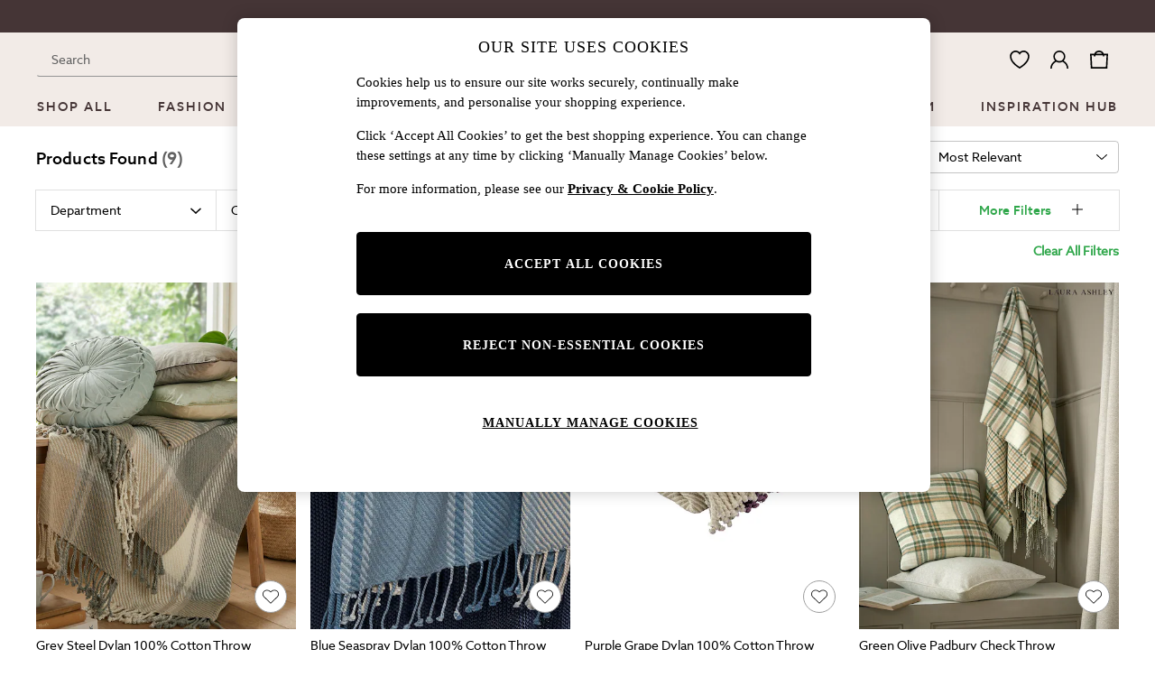

--- FILE ---
content_type: application/javascript
request_url: https://www.next.co.uk/static-content/plp/js/main.24129a9f.js
body_size: 46399
content:
"use strict";(self.loadable_plp=self.loadable_plp||[]).push([[792],{162:(e,t,r)=>{function o(){return"undefined"!==typeof window}function a(e){return document.addEventListener("scroll",e)}function n(e){return document.removeEventListener("scroll",e)}function i(){const e=u();e&&e.scrollTo(0,0)}function s(e){const t=e.getBoundingClientRect();return t.top<0&&t.bottom>0||t.top>=0&&t.bottom<=window.innerHeight||t.top<window.innerHeight&&t.bottom>window.innerHeight}function l(e){return e.getBoundingClientRect().bottom<=0}function c(e){return e.getBoundingClientRect().top>=window.innerHeight}function u(){return o()?window:null}r.d(t,{KJ:()=>o,LT:()=>n,MD:()=>a,_q:()=>l,cF:()=>c,eG:()=>i,ss:()=>s,zk:()=>u})},3989:(e,t,r)=>{r.d(t,{B0:()=>p,D0:()=>l,Ef:()=>s,Su:()=>u,U2:()=>S,UN:()=>c,V8:()=>d,bJ:()=>f,lS:()=>h,nl:()=>m,yj:()=>i});var o=r(71571);const a=(e,t,r,o)=>"".concat(e," (").concat(t,") | ").concat(null!==o&&void 0!==o?o:r),n=(e,t,r,o)=>{const n=t.slice(t.length-6);return a(e,n,r,o)},i=(e,t)=>"".concat(e,"/").concat(t).toLowerCase(),s=e=>{let{title:t,department:r="",fit:a="",selectedColourway:n,isEnglishLang:i}=e;const s=null===r||void 0===r?void 0:r.toLowerCase();let l,c;const u=t||"";return i?(l=a&&s===o.iLo?"".concat(a," "):"",c=(null===n||void 0===n?void 0:n.c)&&"".concat(null===n||void 0===n?void 0:n.c," ")||""):(l=a&&s===o.iLo?"".concat(a," - "):"",c=(null===n||void 0===n?void 0:n.c)&&"".concat(null===n||void 0===n?void 0:n.c," - ")||""),s!==o.OXc?"".concat(c).concat(l).concat(u):u},l=e=>{let{title:t,defaultTitle:r,fit:o,selectedColourway:a,isEnglishLang:n}=e,i="",s="";const l=r.split(":")[0]||"";return n?t?t.split(":")[0]:r.split(":")[0]:(i=o?"".concat(o," - "):"",s=(null===a||void 0===a?void 0:a.c)&&"".concat(null===a||void 0===a?void 0:a.c," - ")||"","".concat(s).concat(i).concat(l))},c=e=>{let{title:t,defaultTitle:r,colourwayItemNumber:o,price:n,salePrice:i,fit:s,selectedColourway:c,isEnglishLang:u}=e;return a(l({title:t,defaultTitle:r,fit:s,selectedColourway:c,isEnglishLang:u}),o,n,i)},u=e=>{let{title:t,defaultTitle:r,fit:o,selectedColourway:a,isEnglishLang:n}=e,i="",s="";const l=r.split(":")[0]||"";return n?t?t.split(":")[0]:r.split(":")[0]:(i=o?"".concat(o," - "):"",s=(null===a||void 0===a?void 0:a.c)&&"".concat(null===a||void 0===a?void 0:a.c," - ")||"","".concat(s).concat(i).concat(l))},d=e=>{let{title:t,defaultTitle:r,colourwayItemNumber:o,price:n,salePrice:i,fit:s,selectedColourway:l,isEnglishLang:c}=e;return a(u({title:t,defaultTitle:r,fit:s,selectedColourway:l,isEnglishLang:c}),o,n,i)};function m(e,t){let{title:r,defaultTitle:i,colourwayItemNumber:s,price:l,salePrice:u,fit:m,selectedColourway:p,isEnglishLang:h}=t;switch(e){case o.Uxu:return c({title:r,defaultTitle:i,colourwayItemNumber:s,price:l,salePrice:u,fit:m,selectedColourway:p,isEnglishLang:h});case o.$lS:return d({title:r,defaultTitle:i,colourwayItemNumber:s,price:l,salePrice:u,fit:m,selectedColourway:p,isEnglishLang:h});case o.KvG:return n(i,s,l,u);default:return a(i,s,l,u)}}const p=e=>{let{isEnglishLang:t,text:r,selectedColourway:o,selectedColourwayTitle:a,fit:n,defaultTitle:i,isFav:s}=e;if(t)return"".concat(s?r.product.removeFavourites:r.product.favourites," ").concat(a);const l=n?"".concat(n," - "):"",c=(null===o||void 0===o?void 0:o.c)&&"".concat(null===o||void 0===o?void 0:o.c," - ")||"";return"".concat(s?r.product.removeFavourites:r.product.favourites," - ").concat(c).concat(l).concat(i," -")},h=e=>{let{title:t,price:r,salePrice:o,wasPrice:a,wasPriceText:n,salePriceText:i,isEnglishLang:s}=e;return o?s?"".concat(t," ").concat(n," ").concat(a," ").concat(i," ").concat(o):"".concat(t," - ").concat(n," ").concat(a," - ").concat(i," ").concat(o):s?"".concat(t," ").concat(r):"".concat(t," - ").concat(r)},S=e=>{let{title:t,wasPriceText:r,salePriceText:o,price:a,wasPrice:n,salePrice:i,isEnglishLang:s,jacketsHasSale:l,trousersHasSale:c,priceText:u}=e;const d=l||c,m="".concat(r," ").concat(n),p="".concat(o," ").concat(i);return d?s?"".concat(t," ").concat(u," ").concat(m," ").concat(p):"".concat(t," - ").concat(u," - ").concat(m," - ").concat(p):s?"".concat(t," ").concat(u," ").concat(a):"".concat(t," - ").concat(u," - ").concat(a)},f=e=>{let{title:t,wasPriceText:r,salePriceText:o,price:a,wasPrice:n,salePrice:i,isEnglishLang:s,basesHasSale:l,shadesHasSale:c,priceText:u}=e;const d=l||c,m="".concat(r," ").concat(n),p="".concat(o," ").concat(i);return d?s?"".concat(t," ").concat(u," ").concat(m," ").concat(p):"".concat(t," - ").concat(u," - ").concat(m," - ").concat(p):s?"".concat(t," ").concat(u," ").concat(a):"".concat(t," - ").concat(u," - ").concat(a)}},5326:(e,t,r)=>{r.d(t,{A:()=>a});var o=r(62319);const a=e=>{(0,o.d)("filter",{filter:{category:"filter",action:"expanded",label:e}})}},6951:(e,t,r)=>{r.d(t,{Ay:()=>n});r(71571);r(78719);const o="SET_SALE",a={isSalePage:!1,saleDisplayText:null},n=function(){let e=arguments.length>0&&void 0!==arguments[0]?arguments[0]:a,t=arguments.length>1?arguments[1]:void 0;return t.type===o?t.data:e}},7582:(e,t,r)=>{r.d(t,{A:()=>c});var o=r(15474),a=r(71571),n=r(49654);const{REACT_APP_API_BASEURL_SEARCH:i,ASSETS_PATH:s}=n.A;const l=new class{constructor(){this.baseURL="".concat(i),this.version="v1",this.endpoints={getProducts:{routeDefinition:"".concat(n.A.REACT_APP_SERVE_PATH_PREFIX,"/products"),getLocalURL:()=>"".concat(n.A.REACT_APP_SERVE_PATH_PREFIX,"/products"),getRemoteURL:()=>"/item-numbers",method:o.aG.get},getProductsFragment:{routeDefinition:"".concat(n.A.REACT_APP_SERVE_PATH_PREFIX,"/products-fragment"),getLocalURL:()=>"".concat(n.A.REACT_APP_SERVE_PATH_PREFIX,"/products-fragment"),getRemoteURL:()=>"/item-numbers",method:o.aG.get},getProductFragmentsById:{routeDefinition:"".concat(n.A.REACT_APP_SERVE_PATH_PREFIX,"/fragments-by-cached-ids"),getLocalURL:()=>"".concat(n.A.REACT_APP_SERVE_PATH_PREFIX,"/fragments-by-cached-ids"),getRemoteURL:()=>"/no_remote_url_needed",method:o.aG.get},getStaticProductFragmentsById:{routeDefinition:"".concat(n.A.REACT_APP_SERVE_PATH_PREFIX,"/static-fragments-by-cached-ids"),getLocalURL:()=>"".concat(n.A.REACT_APP_SERVE_PATH_PREFIX,"/static-fragments-by-cached-ids"),getRemoteURL:()=>"/no_remote_url_needed",method:o.aG.get},getSearchResults:{routeDefinition:"".concat(n.A.REACT_APP_SERVE_PATH_PREFIX,"/plp-ui/api/v1/search"),getLocalURL:e=>"".concat(n.A.REACT_APP_SERVE_PATH_PREFIX,"/plp-ui/api/").concat(e,"/search"),getRemoteURL:()=>"/item-numbers",method:o.aG.get},getProductSummaryAggregation:{routeDefinition:"".concat(n.A.REACT_APP_SERVE_PATH_PREFIX,"/plp-ui/api/v1/product-summary-aggregator"),getLocalURL:e=>"".concat(n.A.REACT_APP_SERVE_PATH_PREFIX,"/plp-ui/api/").concat(e,"/product-summary-aggregator"),getRemoteURL:()=>"/no_remote_url_needed",method:o.aG.get},getSeoData:{routeDefinition:"".concat(s,"/seo-filters/").concat(a.cfI,"/:page/:filters?"),getLocalURL:()=>"",getRemoteURL:()=>"/item-numbers",method:o.aG.get}}}},c=e=>(0,o.jt)(l,e)},11057:(e,t,r)=>{r.d(t,{C:()=>a,e:()=>n});var o=r(49654);const a=e=>{let t=e;return t.includes("http")&&(t=t.split("//").slice(1).join("//")),t},n=e=>{var t,r;let a=e;const n=o.A.REACT_APP_SERVE_PATH_PREFIX,i=encodeURIComponent(o.A.REACT_APP_SERVE_PATH_PREFIX);return null!==(t=a)&&void 0!==t&&t.includes(n)&&(a=[...a.split(n)].join("")),null!==(r=a)&&void 0!==r&&r.includes(i)&&(a=[...a.split(i)].join("")),a}},15146:(e,t,r)=>{},15474:(e,t,r)=>{r.d(t,{aG:()=>o,jt:()=>c});var o;function a(e){return t=>r=>function(){const o=new URLSearchParams;arguments.length&&(o.set("id",e.endpoints[t].getRemoteURL(...arguments)),r&&o.set("variables",JSON.stringify({realm:r.realm,territory:r.territory,language:r.language,itemNumber:arguments.length<=2?void 0:arguments[2]})));const a=o.toString(),n=a?"?".concat(a):"";return"".concat(e.baseURL).concat(decodeURIComponent(n))}}function n(e,t){return r=>o=>function(){let a="";return o&&(a=t?"/".concat(o.realm):"/".concat(o.realm,"/").concat(o.territory,"/").concat(o.language)),"".concat(e.baseURL).concat(a,"/").concat(e.version).concat(e.endpoints[r].getRemoteURL(...arguments))}}function i(e){return t=>o[e.endpoints[t].method]}function s(e){return t=>function(){return e.endpoints[t].getLocalURL(...arguments)}}function l(e){return t=>e.endpoints[t].routeDefinition}function c(e,t,r){return{url:n(e,r)(t),aggregatorUrl:a(e)(t),method:i(e)(t),localEndpoint:e.endpoints[t].getLocalURL?s(e)(t):null,routeDefinition:e.endpoints[t].getLocalURL?l(e)(t):null}}!function(e){e[e.get=0]="get",e[e.post=1]="post",e[e.delete=2]="delete",e[e.put=3]="put",e[e.patch=4]="patch"}(o||(o={}))},16996:(e,t,r)=>{r(36107)},19634:(e,t,r)=>{r.d(t,{Rd:()=>b,T5:()=>A,aL:()=>_,jq:()=>c});var o=r(59479),a=r(71571);const n="isort",i="af",s="range";let l;const c=(e,t,r,o,n,i,s)=>{const l=new URL(e),c=r===a.zbl.Keyword?d(l,t,n,i):((e,t,r,o,a,n,i)=>r?m(e,t,i||[],a,n,o):p(e,t,a,n))(l,t,o,e,n,i,s);return u(c.toString())};function u(e){return decodeURIComponent(e.replace(/\+/g," "))}const d=(e,t,r,o)=>{const{searchParams:a}=e;a.delete(i),a.delete(s),a.delete(n);const l=h(g,"",r);return l&&a.append(i,l),t&&a.append(n,t),o&&b(o)&&a.append(s,"price%5b".concat(y(o.selectedMin),",").concat(y(o.selectedMax),"%5d")),e.search=a.toString(),e},m=(e,t,r,o,a,i)=>{let s,c=e.pathname.toLowerCase().split("/");e.pathname.includes("/shop")&&(l="shop"),e.pathname.includes("/brands")&&(l="brands"),e.pathname.includes("/promotions")&&(l="promotions");const u=c.indexOf(l),d=c[u+1],m=E(r,o||{},i||""),p=h(S,d,m),f=c.findIndex(e=>e.includes(n));let g=t;!g&&c[c.length-1].startsWith(n)?([g]=c.splice(c.length-1,1),g=g.split("".concat(n,"-"))[1]):!g&&f>-1&&(g=c[f].split("".concat(n,"-"))[1]);const _=c.indexOf("f");_>-1&&(c=c.slice(0,_));let A=p;if(A+=a&&b(a)?"".concat(A?"-":"","minprice-").concat(y(a.selectedMin),"-maxprice-").concat(y(a.selectedMax)):"",u>=0&&(d&&"f"!==d&&(c[u+1]=d.replace("-0","")),c.push(A||g?"f":""),c.push(A),c=c.filter((e,t)=>0===t||""!==e)),s=c.join("/"),g){const e=s.split("/".concat(n))[0];s=e,s+="".concat(A?"-":"/").concat(n,"-").concat(g.replace(/%20+/g,""))}return e.pathname=s,e.search="",e.hash="",e},p=(e,t,r,o)=>{const a=e.pathname.split("/"),i=a.findIndex(e=>"shop"===e.toLowerCase()),s=a[i+1];let l=h(f,s,r);return l+=o&&b(o)?"".concat(l?"-":"","minprice-").concat(y(o.selectedMin),"-maxprice-").concat(y(o.selectedMax)):"",t&&(l+="".concat(l?"-":"").concat(n,"-").concat(t)),i>=0&&(a[i+1]=s.replace("-0",""),a[i+2]=l),e.pathname=a.join("/"),e.search="",e.hash="",e},h=(e,t,r)=>{let o="";return r&&(o=Object.entries(r).filter(e=>!0===e[1].s&&!(null!==t&&void 0!==t&&t.includes(e[1].v.replace(":","-")))).sort((e,t)=>e<t?-1:e>t?1:0).reduce(e,"")),o},S=(e,t)=>{const r=t[1].v.split(":"),o=r[0],a=r[1].replace(/\s|-/g,""),n="".concat(e).concat(e.includes("".concat(o,"-"))?"%7E":"-".concat(o,"-")).concat(a);return n.startsWith("-")?n.slice(1):n},f=(e,t)=>"".concat(e).concat(e?"-":"").concat(t[1].v.replace(":","-")),g=(e,t)=>"".concat(e).concat(e?" ":"").concat(t[1].v),y=e=>100*e,b=e=>!!e&&(e.selectedMin!==e.min||e.max!==e.selectedMax);const _=e=>{const t=new URL(e),{searchParams:r}=t;return r.set("p","1"),t.search=r.toString(),t.hash="",u(t.toString())},A=e=>{const t=new URL(e).hash,r=parseInt(t.replace(/[^0-9]/g,""),10);return Number.isNaN(r)?0:r},E=(e,t,r)=>{if(!r.split("/f/")[1])return t;const a=(0,o.A)({},t);return e.forEach(e=>{const o=T(e,r);if(!o)return;const n="".concat(o.filterName,":").concat(o.filterValue);n in t||(a[n]={s:!0,v:n})}),a},T=(e,t)=>{const r="".concat(e,"-\\w*");if(!t.match(r))return null;const[o,a]=(t.match(r)||[""])[0].split("-");return{filterName:o,filterValue:a}}},24056:(e,t,r)=>{r.d(t,{A:()=>s});var o=r(53866),a=r(49654);const{PORT:n,REACT_APP_APP_URL:i}=a.A,s=(0,o.qN)({PORT:n,REACT_APP_APP_URL:i})},24794:e=>{const t="warn",r=Object.freeze({info:1,debug:2,warn:3,error:4}),o=(e,o)=>{1===r[t]&&console.log(o,e)},a=(e,o)=>{r[t]<=2&&console.debug(o,e)},n=(e,o)=>{r[t]<=3&&console.warn(o,e),"undefined"!==typeof window&&window.appInsights&&window.appInsights.trackTrace({message:e,severityLevel:2})},i=(e,o)=>{r[t]<=4&&console.error(o,e),"undefined"!==typeof window&&(null===window||void 0===window?void 0:window.appInsights)&&window.appInsights.trackException({error:new Error(e.toString()),severityLevel:3})},s={info(e){o(e,arguments.length>1&&void 0!==arguments[1]?arguments[1]:"root")},debug(e){a(e,arguments.length>1&&void 0!==arguments[1]?arguments[1]:"root")},warn(e){n(e,arguments.length>1&&void 0!==arguments[1]?arguments[1]:"root")},error(e){i(e,arguments.length>1&&void 0!==arguments[1]?arguments[1]:"root")},stream:{write(e){a(e,"root")}}};e.exports=s},25644:(e,t,r)=>{r.d(t,{FI:()=>n,qB:()=>a});const o="desktop",a="mobile",n={xs:a,sm:a,md:"tablet",lg:o,xl:o}},27187:(e,t,r)=>{r.d(t,{OR:()=>ar,Ay:()=>ir,Tb:()=>Gt,n3:()=>Vt,Gr:()=>Bt,SS:()=>wt,jB:()=>At,xm:()=>Et,TM:()=>Tt,hR:()=>_t,_1:()=>rr,NQ:()=>kt,WD:()=>Qt,Ir:()=>zt,l9:()=>Kt,GS:()=>jt,ob:()=>vt,_2:()=>Zt,x2:()=>Nt,$_:()=>xt,wG:()=>or,qh:()=>Ft,y5:()=>Lt,Ib:()=>Ut,Ej:()=>nr,L$:()=>Pt,hL:()=>Wt,CG:()=>Jt,Vt:()=>tr,x$:()=>er,Nw:()=>Rt,j$:()=>Yt,r6:()=>$t});var o=r(59479),a=r(24794),n=r.n(a),i=r(46965),s=r.n(i),l=r(61560);const c=(e,t)=>{const r=(0,o.A)({},t),a=new Set;return Object.keys(e).forEach(t=>{e[t].s&&a.add(t.split(":")[0])}),Object.keys(t).forEach(e=>{a.has(e)&&(r[e]=(0,o.A)((0,o.A)({},r[e]),{},{isFilterOpen:!0}))}),r};var u=r(71571);const d=e=>{if(!e)return[];let t="filter";const r=[];let o="",a="";return e.split("").forEach(e=>{if("-"===e){if("filter"===t)return void(t="facet");if("facet"===t)return t="filter",r.push({filterName:o,filterValue:a}),o="",void(a="")}if(e===u.RzH)return r.push({filterName:o,filterValue:a}),void(a="");"filter"===t&&(o+=e),"facet"===t&&(a+=e)}),r.push({filterName:o,filterValue:a}),r};r(36107),r(16996);const m=e=>{let{items:t,startFrom:r,initialLoad:o,initialItemsPerPage:a,subsequentItemsPerPage:n}=e,i=t.length;const s=o&&n>a,l={};s&&(l[r]=t.slice(0,a),l[a+r]=t.slice(a,n),i-=n);for(let c=0;c<Math.ceil(i/n);c+=1){const e=s?c+1:c;l[e*n+r]=t.slice(e*n,e*n+n)}return l};var p=r(11057);var h=r(88902),S=r(97202),f=r(24056),g=r(7582),y=r(47917);var b=r(78719);const _=(e,t,r,o,a,n,i)=>{const l=s().withConverter({write:e=>e.toString()});let c=s().getJSON(u.WkH);const d=(0,b.d)(r,o,t),m=t===u.zbl.Category?d:e;if(c&&c.page===m){var p;const e=null!==(p=c.filterCategorySettings[a])&&void 0!==p?p:{};e.isOpen=n,e.viewMoreOpened=i,c.filterCategorySettings[a]=e}else{const e={};e[a]={isOpen:n,viewMoreOpened:i},c={page:m,filterCategorySettings:e}}const h=new Date((new Date).getTime()+432e5),S=new URL(r);l.set(u.WkH,c,{path:"/",domain:S.hostname,expires:h})};var A=r(43299);const E=(e,t)=>{const r=(0,o.A)({},t);return Object.keys(t).forEach(t=>{e[t]&&(e[t].isFilterOpen&&(r[t]=(0,o.A)((0,o.A)({},r[t]),{},{isFilterOpen:!0})),e[t].isViewMoreOpen&&(r[t]=(0,o.A)((0,o.A)({},r[t]),{},{isViewMoreOpen:!0})))}),r},T=e=>{var t,r,o,a;let{data:n,type:i,isServerSideRender:s,cacheStart:l,rememberFilters:c,cookie:d,existingFilters:p,sliceStart:h,sliceEnd:S,initialLoad:f,initialItemsPerPage:g,subsequentItemsPerPage:y}=e;const b={totalResults:n.totalResults,filters:n.filters,filtersSort:n.filtersSort,facets:n.facets,items:n.items.slice(h,S),sorting:n.sorting,title:n.title,autoCorrectQuery:n.autoCorrectQuery,relaxedQuery:n.relaxedQuery,includedComponents:n.includedComponents,templateOverride:n.templateOverride,searchCategory:n.searchCategory,searchBannerHtml:null!==(t=n.searchBannerHtml)&&void 0!==t?t:null,searchBannerJson:null!==(r=n.searchBannerJson)&&void 0!==r?r:null,searchProviderRequestUrl:null!==(o=n.searchProviderRequestUrl)&&void 0!==o?o:"",itemsCache:{},searchSource:n.searchSource};if(b.itemsCache=m({items:n.items,startFrom:l,initialLoad:f,initialItemsPerPage:g,subsequentItemsPerPage:y}),null!==b&&void 0!==b&&null!==(a=b.sorting)&&void 0!==a&&a.options){const e=b.sorting,t=e.options.map(e=>e.value);t.includes(e.selected)||(e.selected=t.includes("score")?"score":t[0])}return c||s?d?(s&&i!==u.zbl.Keyword||Object.entries(d.filterCategorySettings).forEach(e=>{let[t,r]=e;if(t in b.filters){const e=b.filters[t];(0,A.uK)(e)?e.isFilterOpen=r.isOpen:(e.isFilterOpen=r.isOpen,e.isViewMoreOpen=r.viewMoreOpened)}}),b):b:(b.filters=E(p||{},n.filters),b)};r(59257);var w=r(78634),R=r(55305);const P=async e=>{let{url:t,baseUrl:r,headers:o,searchTerm:a,type:i,start:s,pageSize:l,fields:c,bloomreachCookiesInitialVal:d,bloomreachPersonalizationEnabled:m,cancelToken:h,pageLoadTrigger:S,sliceSize:b,productSummaryTemplateName:_,imageRatio:A,bloomreachDefaultProviderArgs:E}=e;try{const e=(0,g.A)("getProductsFragment"),n=(0,R.M)((0,p.C)(t));return(await(0,f.A)({method:e.method,url:"".concat((0,p.e)(r)).concat(e.localEndpoint()),headers:o,params:(0,y.A)({url:n,searchTerm:a,type:i,start:s,pageSize:l,bloomreachCookiesInitialVal:d,bloomreachPersonalizationEnabled:m,fields:c,pageLoadTrigger:S,sliceSize:b,productSummaryTemplateName:_,imageRatio:A,bloomreachDefaultProviderArgs:E}),cancelToken:h})).data}catch(T){throw T.message!==u.X8L&&n().error(T,"getProductFragments"),T}};var C=r(33609),O=r(162),v=r(39114);let N,D;async function x(e){return"undefined"!==typeof D&&D.cancel(u.X8L),await async function(e){clearTimeout(N),await new Promise(t=>{N=setTimeout(t,e)})}(e),D=v.A.CancelToken.source(),D.token}var F=r(19634),L=(r(45218),r(71495));var I=r(84594);const k=(e,t)=>e===u.uSN?t.join(" "):t.join(", "),B=(e,t,r)=>{let o,a="",n="";return e.forEach(i=>{if(i.includes("unisex"))return;const s=(e=>{let t="";return Object.keys(u.MhU).forEach(r=>{u.MhU[r].forEach(o=>{o===e&&(t=r)})}),t})(i);a||(a=r.pages.seoMetaData.genderValues[s]),!n&&o&&o!==s&&(n=k(t,e.map(e=>r.pages.seoMetaData.genderValues[e]))),o=s}),n||a};function U(e){const{request:{type:t,category:r,gender:o,territoryName:a,headers:n},search:{title:i},sale:{isSalePage:s,saleDisplayText:l},text:c}=e,d=(0,I.O)(e),m=(0,I.Xd)(e),p=a,h=t===u.zbl.Keyword?L.zn:L.Ch;let S=function(e){const t=[],{facets:r,filters:o,filtersSort:a}=e.search,{request:n}=e,i=(0,b.d)(n.url,n.siteUrl,n.type);return a.forEach(a=>{(o[a].facets||[]).forEach(o=>{const a=r[o];!0!==a.s||i.includes(a.v.replace(":","-"))||(e.request.headers[u.B4N]===u.uSN?t.push(a.n.charAt(0).toUpperCase().concat(a.n.slice(1)," ")):t.push(a.n.charAt(0).toUpperCase().concat(a.n.slice(1),", ")))})}),t}(e).join(" ");const f=Boolean(S.length);let g="";if(h===L.zn)return g=i,{realm:d,territory:m,searchTerm:g,market:p,searchType:h,filters:S,withFilters:f};if(!o&&!r)return g=i,{realm:d,territory:m,searchTerm:g,market:p,searchType:h,filters:S,withFilters:f};if(f){const e=[];if(s&&l&&e.push(l),o){const t=B(o,n[u.B4N],c);e.push(t)}e.push(S),S=k(n[u.B4N],e),r&&r.length>0&&(g=k(n[u.B4N],r))}else{const e=[];if(s&&l&&e.push(l),o){const t=B(o,n[u.B4N],c);e.push(t)}r&&r.length>0&&e.push(...r),g=k(n[u.B4N],e)}return{realm:d,territory:m,searchTerm:g,market:p,searchType:h,filters:S,withFilters:f}}var H=r(95406);function M(e,t){const r={title:""},o=t.filters&&!t.searchTerm?t.filters.replace(/, $/,""):t.filters;return Object.entries(e||{}).forEach(e=>{let[a,n]=e;r[a]=n.replace(new RegExp("{SearchTerm}","g"),t.searchTerm).replace(new RegExp("{Filters}","g"),o).replace(new RegExp("{CountryName}","g"),t.market).replace(new RegExp("{Title}","g"),t.title).replace(/ +(?= )/g,"")}),r.title=(0,H.A)(r.title),r}const V=e=>{const t=e.match(/-?minprice-\d{1,8}-maxprice-\d{1,8}|-?isort-.*$/g);return t?t.join(""):""},G=e=>e.url.replace(e.siteUrl,"").split("?")[0],j=e=>{const{segments:t,filters:r}=e,[o,a,n,i]=t,[s,l,c]=r,u=t.length,d=r.length;if(e.multipleFacetFromSameFilter)return o||"Shop";if(0===u)return 1===d?"".concat(s.filterValue):2===d?"".concat(s.filterValue," ").concat(l.filterValue):3===d?"".concat(s.filterValue," ").concat(l.filterValue," ").concat(c.filterValue):"Shop";if(1===u){if(0===d)return"".concat(o);if(1===d)return"".concat(o," ").concat(s.filterValue);if(2===d)return"".concat(o," ").concat(s.filterValue," ").concat(l.filterValue);if(3===d)return"".concat(o," ").concat(s.filterValue," ").concat(l.filterValue," ").concat(c.filterValue)}if(2===u){if(0===d)return"".concat(o," ").concat(a);if(1===d)return"".concat(o," ").concat(a," ").concat(s.filterValue);if(2===d)return"".concat(o," ").concat(a," ").concat(s.filterValue," ").concat(l.filterValue);if(3===d)return"".concat(o," ").concat(a," ").concat(s.filterValue," ").concat(l.filterValue," ").concat(c.filterValue)}if(3===u){if(0===d)return"".concat(o," ").concat(n);if(1===d)return"".concat(o," ").concat(n," ").concat(s.filterValue);if(2===d)return"".concat(o," ").concat(n," ").concat(s.filterValue," ").concat(l.filterValue);if(3===d)return"".concat(o," ").concat(n," ").concat(s.filterValue," ").concat(l.filterValue," ").concat(c.filterValue)}if(4===u){if(0===d)return"".concat(o," ").concat(i);if(1===d)return"".concat(o," ").concat(i," ").concat(s.filterValue);if(2===d)return"".concat(o," ").concat(i," ").concat(s.filterValue," ").concat(l.filterValue);if(3===d)return"".concat(o," ").concat(i," ").concat(s.filterValue," ").concat(l.filterValue," ").concat(c.filterValue)}return o},K=(e,t)=>{const{segments:r,filters:o}=e,[a,n,i,s,l]=r,[c,u,d]=o,m=r.length,p=o.length;if(e.multipleFacetFromSameFilter)return a||(0,H.X)(t);if(0===m)return 1===p?c.filterValue:2===p?"".concat(c.filterValue," ").concat(u.filterValue):3===p?"".concat(c.filterValue," ").concat(u.filterValue," ").concat(d.filterValue):(0,H.X)(t);if(1===m&&0===p)return a;if(2===m&&0===p)return"".concat(n," ").concat(a);if(3===m&&0===p)return"".concat(n," ").concat(a," ").concat(i);if(4===m){if(0===p)return"".concat(n," ").concat(a," ").concat(s);if(1===p)return"".concat(n," ").concat(a," ").concat(s," ").concat(c.filterValue);if(2===p)return"".concat(n," ").concat(a," ").concat(s," ").concat(c.filterValue," ").concat(u.filterValue);if(3===p)return"".concat(n," ").concat(a," ").concat(s," ").concat(c.filterValue," ").concat(u.filterValue," ").concat(d.filterValue)}if(5===m){if(0===p)return"".concat(n," ").concat(a," ").concat(l);if(1===p)return"".concat(n," ").concat(a," ").concat(l," ").concat(c.filterValue);if(2===p)return"".concat(n," ").concat(a," ").concat(l," ").concat(c.filterValue," ").concat(u.filterValue);if(3===p)return"".concat(n," ").concat(a," ").concat(l," ").concat(c.filterValue," ").concat(u.filterValue," ").concat(d.filterValue)}return a},z=e=>e.replace(V(e),""),q=e=>e.startsWith("/promotions")?"promotions":e.startsWith("/brands")?"brands":"shop",X=(e,t)=>{const r=e.split("/").slice(1),o=[];let a=[],n=!1;for(let i=1;i<r.length;i+=1){const e=r[i];if("f"===e){a=W(t),n=J(a);break}o.push(e.replaceAll("-"," "))}return{pathType:q(e),segments:o,filters:a,multipleFacetFromSameFilter:n}},J=e=>e.reduce((e,t)=>(e.add(t.filterName),e),new Set).size!==e.length,W=e=>{const{facets:t}=e.search;return Object.keys(t).map(e=>t[e].s?{filterName:t[e].v.split(":")[0],filterValue:t[e].n}:{filterName:"",filterValue:""}).filter(e=>e.filterName)},Y=(e,t)=>{const{pages:{seoMetaData:{genderValues:r}}}=t,a=(0,o.A)({},e),{pathType:n,segments:i}=a;return"shop"===n&&i.length&&r[i[0]]&&(i[0]=r[i[0]]),("brands"===n||"promotions"===n)&&i.length>1&&r[i[1]]&&(i[1]=r[i[1]]),a};function $(e){var t;let{realm:r,territory:o,searchType:a,withFilters:n,config:i}=e;const s=n?"withFilters":"withoutFilters",l=o.toLowerCase()===u.nCf?"uk":"international",c=null===(t=i[r])||void 0===t||null===(t=t[l])||void 0===t||null===(t=t[a])||void 0===t?void 0:t[s];return c?(d=c,JSON.parse(JSON.stringify(d))):null;var d}const Q=e=>e.filter((t,r)=>e.indexOf(t)!==r),Z=(e,t)=>{if(e.includes("isort-")||e.includes("minprice-"))return!1;const r=d(e).filter(e=>"minprice"!==e.filterName&&"maxprice"!==e.filterName&&"isort"!==e.filterName);const o=[];r.forEach(e=>{u.pEe.includes(e.filterValue)||o.push(e)});const a=Q(o.map(e=>e.filterName)),n=[...new Set(o.map(e=>e.filterName))];return 0===a.length&&n.length<t},ee=["/sale/search","/clearance/search"],te=["/all"];function re(e){const{market:t,realm:r}=U(e),a=(e=>{const t=G(e.request),r=z(t),o=X(r,e),a=Y(o,e.text),n="shop"===a.pathType?j(a):K(a,a.pathType);return(0,H.X)(n,["and"])})(e),n={market:t,title:a,filters:"",searchTerm:""},i=((e,t)=>{const r=(0,o.A)({},t),{url:a}=e.request,n=(0,p.e)(a).replace(/\?.*$/,"");2===n.split("/f/").length&&(Z("/".concat(n.split("/f/")[1]),e.seoFilters.merchandisedURLFilterDepthCount)||(r.robots=u.Rp));return te.some(e=>n.includes(e))&&(r.robots=u.Rp),r})(e,M(L.HZ[r],n)),s=((e,t)=>{const r=(0,o.A)({},t);return e.request.type===u.zbl.Category&&(e.search.enableStructuredBrowsing||e.search.addNoIndexToCategoryFilterUrls)&&(e.request.url.includes("".concat(u.XJr,"-"))||e.request.url.includes("/-/"))&&(r.robots=u.Rp),r})(e,i);return s}function oe(e){if(e.request.isMerchandisedUrl)return re(e);const{realm:t,territory:r,searchTerm:a,market:n,searchType:i,filters:s,withFilters:l}=U(e),c=((e,t)=>{const r=(0,o.A)({},t),{url:a}=e.request,n=(0,p.e)(a).replace(/\?.*$/,"");return ee.some(e=>n.includes(e))&&(r.robots=u.Rp),r})(e,$({realm:t,territory:r,searchType:i,withFilters:l,config:L.Rb})),d=((e,t)=>{var r;const a=(0,o.A)({},t),n=Object.keys(null===(r=e.search)||void 0===r?void 0:r.facets).map(t=>e.search.facets[t].s?t:null).filter(e=>null!==e),i=new Set;for(let o=0;o<n.length;){var s;const e=null===(s=n[o])||void 0===s?void 0:s.split(":");if(2===(null===e||void 0===e?void 0:e.length)){const t=e[0];if("gender"!==t&&i.has(t)){a.robots=u.Rp;break}i.add(t)}o+=1}return i.size>=e.seoFilters.filterDepthCount&&(a.robots=u.Rp),a})(e,c),m=((e,t)=>{const r=(0,o.A)({},t);return e.search.enableTaxonomy&&e.search.redirectOldUrlsToNoResults&&!e.request.isMerchandisedUrl&&(r.robots=u.Rp),r})(e,d);return M(m,{searchTerm:a,filters:s,market:n})}var ae=r(55463),ne=r(30371);var ie=r(35732),se=r(61942),le=r(56381),ce=r(62319);const ue=e=>{(0,ce.d)("filter",{filter:{category:"filter",action:"applied",label:"View Products",option:e}})},de=(e,t)=>{(0,ce.d)("filter",{filter:{category:"filter",action:"select",label:"price",option:"".concat(e," - ").concat(t)}})},me=e=>{(0,ce.d)("filter",{filter:{category:"filter",action:"expand more",label:e}})},pe=e=>{(0,ce.d)("filter",{filter:{category:"filter",action:"expand less",label:e}})};var he=r(5326),Se=r(95316),fe=(r(6951),r(47404));const ge=async(e,t,r,o,a)=>{try{const r=(0,g.A)("getProductFragmentsById"),n=(0,R.M)(a);return(await(0,f.A)({method:r.method,url:"".concat((0,p.e)(o)).concat(r.localEndpoint()),headers:e,params:{[u.KvZ]:t,criteria:n}})).data}catch(i){const e=i;if(e.response)throw e;throw n().error(e),e}},ye=async(e,t,r,o)=>{try{const r=(0,g.A)("getStaticProductFragmentsById");return(await(0,f.A)({method:r.method,url:"".concat((0,p.e)(o)).concat(r.localEndpoint()),headers:e,params:{[u.hLF]:t}})).data}catch(a){const e=a;if(e.response)throw e;throw n().error(e),e}},be=(e,t,r)=>{const o=e.indexOf(t)+t.length,a=e.indexOf(r);return e.substring(o,a)},_e=e=>be(e,u.c8o,u.X4o);var Ae=r(86818),Ee=r(69644),Te=r(34007),we=r(43057);const Re=["html","productDetails"];var Pe=r(49654),Ce=r(76435),Oe=r(15474);const{REACT_APP_API_BASEURL_ADVERTS:ve}=Pe.A;const Ne=new class{constructor(){this.baseURL="".concat(ve),this.version="v1",this.endpoints={getAdsConfig:{routeDefinition:"".concat(Pe.A.REACT_APP_SERVE_PATH_PREFIX,"/adverts/:urlPath"),getLocalURL:()=>"".concat(Pe.A.REACT_APP_SERVE_PATH_PREFIX,"/adverts/:urlPath"),getRemoteURL:e=>"/configurations".concat(e),method:Oe.aG.get}}}};De="getAdsConfig",(0,Oe.jt)(Ne,De);var De;const xe="SET_FACET",Fe="SET_CLEAR_TYPE_FILTER",Le="SET_CLEAR_ALL_FILTER",Ie="SET_CLEAR_PRICE_FILTER",ke="SET_ALL_FACETS",Be="SET_KEY_FACETS",Ue="SET_SEARCH_DATA",He="SET_FILTER_IS_OPEN",Me="SET_SELECTED_SORTING",Ve="NEXT_PAGE_ITEMS_READY",Ge="PREVIOUS_PAGE_ITEMS_READY",je="SET_PAGE_ITEMS",Ke="SET_NEW_PAGE_ITEMS",ze="SET_IS_FETCHING_PAGE_ITEMS",qe="SET_IS_FETCHING_NEXT_PAGE",Xe="SET_IS_FETCHING_PREVIOUS_PAGE",Je="SET_SELECTED_PRICE_FILTER",We="SET_INITIAL_PAGE_RANGE_FROM_PAGE",Ye="SET_DEBOUNCE_TIME",$e="SET_INJECTED_ADS_ENABLED",Qe="SET_INJECTED_ADS_HIDDEN_FOR_TIMEOUT",Ze="SET_HIDE_FOOTER_UNTIL_LAST_PAGE",et="SET_ENABLE_STATIC_ESI_ENDPOINT",tt="SET_SINGLE_OPTION_FACET_LIST",rt="SET_SINGLE_FACET_FILTERS_TO_BE_PRESERVED_IN_THE_URL",ot="FIX_FACETS",at="UNFIX_FACETS",nt="ASSIGN_SEARCH_STATE",it="SET_CURRENT_BREAKPOINT",st="SET_SEO_FILTERS",lt="SET_BLOOMREACH_COOKIES_INIT_LOAD",ct="SET_COOKIE_CONSENT_VALUE",ut="SET_FILTERS",dt="SET_IS_INITIAL_SCROLL_COMPLETED",mt="SET_FIRST_ELEMENT_ID",pt="SET_ITEMS_CACHE",ht="SET_ITEMS_REQUEST_PENDING",St="SET_NUMBER_OF_FACETS_LOADED",ft="SET_FREE_TEXT_FILTER_SEARCH",gt="SET_SUBSIDISE_ITEMS_FOR_LOAD_MORE",yt="SET_SALE_CLEARANCE_SEARCH",bt={totalResults:0,freeTextFiltersList:[],singleOptionFacetList:[],singleFacetFiltersToBePreservedInTheUrl:[],filters:{},filtersSort:[],facets:{},items:[],itemsCache:{},sorting:{selected:"",options:[]},startPage:1,endPage:1,isFetchingNextPage:!1,isFetchingPreviousPage:!1,isFetchingPageItems:!1,debounceTime:700,itemsRequestPending:!1,shouldFacetsBeFixed:!1,autoCorrectQuery:null,title:"",initialScrollCompleted:!1,firstElementId:"",itemsCacheSize:60,pageSizeLimit:900,rememberFilters:!0,itemsPerPage:{initial:{mobile:8,tablet:12,desktop:24},subsequent:{mobile:10,tablet:16,desktop:28}},itemsPerRow:{xs:0,sm:0,md:0,lg:0,xl:0,xxl:0},initialItemsPerPage:0,fetchTriggerOffset:{xs:0,sm:0,md:0,lg:0,xl:0},fetchTriggerOffsetRows:{xs:0,sm:0,md:0,lg:0,xl:0},subsequentPagesNonLazyloadRows:{xs:0,sm:0,md:0,lg:0,xl:0},relaxedQuery:"",currentBreakpoint:"lg",includedComponents:[],templateOverride:{},searchCategory:{id:"",name:""},searchBannerHtml:null,searchBannerJson:null,seoFilters:"",bloomreachCookiesInitialVal:{brUid2:"",brMtSearch:"",brSegId:""},searchProviderRequestUrl:"",injectedAdsConfig:{enabled:!1,categorySearchAds:!0,keywordSearchAds:!1,adDetails:{position:0},environmentKeys:{sx:"dev",ci:"uat",pp:"conv",pd:"live"}},injectedAdHiddenForTimeout:!1,consentCookieValue:{version:"0",consentBoxHasClosed:!1,groups:[]},hideFooterUntilLastPage:!1,enableStaticEsiEndpoint:!1,productLoadTrigger:l.f,enableFonts:!1,enableCentreTitle:!1,disableIcons:{mobileFilter:!1,mobileSort:!1,moreLess:!1},numberOfFacetsLoaded:{},lazyLoadFilterFacetsInHorizontalFilters:[],alphabticallySortedFacetsInHorizontalFilters:[],showRealmInTopFiveBrands:!1,enableStructuredBrowsing:!1,freeTextFilterSearch:{},breadcrumbs:{enabled:!0,breadcrumbsIcons:{enableBackButton:!0,enableHomeIcon:!0}},subsidiseItemsForLoadMore:!0,loadMoreClickCount:0,breadcrumbsValues:[],structuredBrowsingChipsToLoadLimit:10,priceSelectorIncrement:150,apiProxyVersion:"v1",enableTaxonomy:!1,redirectOldUrlsToNoResults:!1,searchCategoryThumbnails:[],showCategoryThumbnails:!1,compositeFiltersList:[],enableSearchBannerTemplating:!1,minPrice:0,maxPrice:0,bloomreachDefaultProviderArgs:"_br_var_5",useProductAggregator:!1,addNoIndexToCategoryFilterUrls:!1,globalPriceFormattingConfig:{currencySymbol:"\xa3",decimalSeparatorSymbol:".",groupSeparatorSymbol:",",position:"left",showNumOfDecimalDigits:2,spaceRequired:!1,textDirection:"ltr"},edgeAggregator:!1,saleClearanceSearchTerm:"",adsConfig:{enabled:!1,ads:[]},adsVersion:"",searchSource:"",advertsContent:[],themeName:"",containerMaxWidth:{fixedMaxWidth:"xl",customMaxWidth:null}};function _t(e){return e.search.shouldFacetsBeFixed}const At=e=>{const{endPage:t,itemsPerPage:{initial:r,subsequent:o},subsidiseItemsForLoadMore:a,currentBreakpoint:n}=e.search;return(t-1)*o[(0,Te.A)(n)]+(a?r[(0,Te.A)(n)]:0)<e.search.totalResults},Et=e=>e.search.startPage>1;function Tt(e){return e.search.isFetchingNextPage}const wt=()=>({type:ot}),Rt=()=>({type:at}),Pt=e=>({type:Je,data:e}),Ct=e=>({type:qe,value:e}),Ot=e=>({type:Xe,value:e}),vt=e=>({type:mt,value:e}),Nt=e=>({type:dt,value:e}),Dt=e=>({type:nt,state:e}),xt=e=>({type:Qe,injectedAdHiddenForTimeout:e}),Ft=e=>({type:Ke,items:e}),Lt=e=>({type:St,filterName:e}),It=e=>({type:ut,payload:e}),kt=e=>t=>{t({type:it,payload:e})},Bt=()=>async(e,t)=>{if(t().search.showCategoryThumbnails)try{const t="/configs/searchCategoryThumbnails/searchCategoryThumbnails.settings.json",r=Pe.A.REACT_APP_BLOB_STORAGE_PATH,{data:o}=await(0,f.A)("".concat(r).concat(t));e(Dt({searchCategoryThumbnails:o.searchCategoryThumbnails}))}catch(r){n().error(r,"fetchSearchCategoryThumbnailsThunk"),e(Dt({searchCategoryThumbnails:[]}))}},Ut=function(){let{historyUrl:e,enableDebounce:t,isFromSortDropdown:r}=arguments.length>0&&void 0!==arguments[0]?arguments[0]:{};return async(a,i)=>{let l;try{var c,d,m;n().debug("Fetching filtered items"),a(Dt({subsidiseItemsForLoadMore:!0,loadMoreClickCount:0})),a({type:ze,value:!0});const h=i(),{headers:f,searchTerm:g,type:y,siteUrl:b,bloomreachPersonalizationEnabled:_}=h.request,{debounceTime:A,currentBreakpoint:E,itemsPerPage:R,bloomreachCookiesInitialVal:P,initialItemsPerPage:v,itemsCacheSize:N,rememberFilters:D,apiProxyVersion:L,enableSearchBannerTemplating:k,templateOverride:B={},bloomreachDefaultProviderArgs:U}=h.search,{enableNewProductSummary:H}=h.features;t&&(l=await x(A)),a((e=>({type:ht,value:e}))(!0));const M=null!==e&&void 0!==e?e:(0,F.jq)(h.request.url,r||"score"!==(null===(c=h.search.sorting)||void 0===c?void 0:c.selected)?null===(d=h.search.sorting)||void 0===d?void 0:d.selected:"",h.request.type,h.request.isMerchandisedUrl,h.search.facets,null===(m=h.search.filters)||void 0===m?void 0:m.Price,h.search.singleFacetFiltersToBePreservedInTheUrl),V=(0,O.zk)();!e&&V&&V.history.pushState({url:M,type:u.qeP},"",M);const G=["items","filters","totalResults","sorting","title","relaxedQuery","includedComponents","searchCategory","templateOverride"];k&&G.push("searchBanner");const{startPage:j,endPage:K,pageSize:z,scrollLocation:q}=(0,w.wY)(R,E,e),X="FILTER";let J;J=H?Ce.p:C.T;const{productSummaryTemplateName:W,imageRatio:Y}=B,$=await J({url:M,baseUrl:(0,p.e)(b),headers:f,searchTerm:g,type:y,pageSize:N,fields:G,cancelToken:l,bloomreachCookiesInitialVal:P,bloomreachPersonalizationEnabled:_,pageLoadTrigger:X,sliceSize:v,start:0,apiProxyVersion:L,productSummaryTemplateName:W,imageRatio:Y,bloomreachDefaultProviderArgs:U}),Q=(0,w.Ee)(h),{search:Z,tabbedFilters:{isOpen:ee}}=i();let te;te=H?(0,S.Iy)($):(0,S.qY)($,Q,"filtering");let re=[];if(2===$.split(u.pPy.ProductArray).length){const e=$.split(u.pPy.ProductArray)[1],t=_e(e);re=JSON.parse(t)}const ae=(0,w.bs)(Z,te,re,v,N),se=s().getJSON(u.WkH),le=T({data:ae,type:y,isServerSideRender:!1,cacheStart:0,rememberFilters:D,cookie:se,existingFilters:Z.filters,sliceStart:0,sliceEnd:(0,w.lh)(i()),initialLoad:!0,initialItemsPerPage:(0,w.lh)(i()),subsequentItemsPerPage:(0,w.kP)(i())}),ce=(0,w.kP)(h),ue=le.items.map((e,t)=>{let{itemNumber:r}=e;return{itemNumber:r,index:(j-1)*ce+t}});H&&(0,Ae.bM)(te.items,{dispatch:a,getState:i}),(0,ie.A)(ue),(0,Se.f)(h),a(qt(le)),a(Dt({startPage:j,endPage:K,initialItemsPerPage:z})),a((0,I.wB)({url:M}));const de=oe((0,o.A)((0,o.A)({},h),{},{request:(0,o.A)((0,o.A)({},h.request),{},{url:M})}));y!==u.zbl.Keyword&&(de.canonical=M),function(e){var t;const r=document.querySelector("title"),o=document.querySelector('meta[name="keywords"]'),a=document.querySelector('meta[name="description"]'),n=document.querySelector('meta[name="robots"]');if(null===o||void 0===o||o.setAttribute("content",e.keywords),null===a||void 0===a||a.setAttribute("content",e.description),null===n||void 0===n||n.setAttribute("content",e.robots),null!==r&&void 0!==r&&r.innerHTML&&(r.innerHTML=e.title),e.canonical){const t=document.querySelector("link[rel='canonical']");null===t||void 0===t||t.setAttribute("href",e.canonical)}"noindex, nofollow"===e.robots&&(null===(t=document.querySelector("link[rel='canonical']"))||void 0===t||t.remove())}(de),window.scrollTo(0,q),a(wt()),a(Rt()),ee&&a((0,ne.lV)(!0))}catch(h){const e=h,t=i(),{siteUrl:r}=t.request;if(e.message===u.X8L)return;throw a({type:je,items:[]}),(0,O.eG)(),window.location.href="".concat((0,ae.A)(r)),n().error(e,"set-page-items-error"),e}}},Ht=async(e,t,r)=>{let{headers:a,url:i,searchTerm:s,type:l,start:c,bloomreachCookiesInitialVal:d,bloomreachPersonalizationEnabled:m,fields:p}=e;try{const{itemsCache:e,itemsCacheSize:n,enableStaticEsiEndpoint:h,templateOverride:S={},apiProxyVersion:f,bloomreachDefaultProviderArgs:g}=t.search,{siteUrl:y}=t.request,{enableNewProductSummary:b}=t.features,{productSummaryTemplateName:_,imageRatio:A}=S;if(e[c]){let e=t.search.itemsCache[c];e=(e=>e.map(e=>{const{html:t,productDetails:r}=e;return(0,we.A)(e,Re)}))(e);let r="";h||b?r=(0,w.bk)(e,S):(r=JSON.stringify((e=>{let{items:t,productSummaryTemplateName:r,imageRatio:a}=e;return r||a?t.map(e=>{const t=(0,o.A)({},e);return r&&(t.productSummaryTemplateName=r),a&&(t.imageRatio=a),t}):t})({items:e,imageRatio:A,productSummaryTemplateName:_})),r=r.slice(1,r.length-1));let n=ge;h?n=ye:b&&(n=Ee.I);return await n(a,r,f,y,i)}const E=parseInt(Object.keys(e)[0],10),T=c<E?"PREVIOUS":"NEXT";let R,C=n,O=c;"PREVIOUS"===T&&(c-n<0?(C=E,O=0):O=E-n),R=b?Ce.p:P;const v=await R({headers:a,url:i,baseUrl:y,searchTerm:s,type:l,start:O,pageSize:C,bloomreachCookiesInitialVal:d,bloomreachPersonalizationEnabled:m,fields:p,pageLoadTrigger:T,sliceSize:(0,w.kP)(t),apiProxyVersion:f,productSummaryTemplateName:_,imageRatio:A,bloomreachDefaultProviderArgs:g});if(2===v.split(u.pPy.ProductArray).length){const e=v.split(u.pPy.ProductArray)[1],o=_e(e),a=JSON.parse(o);return Mt(a,t,r,O,!1,(0,w.kP)(t),!1,(0,w.lh)(t),(0,w.kP)(t)),v.split(u.pPy.ProductArray)[0]||""}return""}catch(h){const{siteUrl:e}=t.request;throw r(Ot(!1)),n().error(h,"get-product-fragments-from-cache-error"),window.location.href="".concat((0,ae.A)(e)),h}},Mt=(e,t,r,a,n,i,s,l,c)=>{var u;r((u=(0,o.A)((0,o.A)({},n?{}:t.search.itemsCache),m({items:e,startFrom:a,initialLoad:s,initialItemsPerPage:l,subsequentItemsPerPage:c})),{type:pt,items:u}))},Vt=function(){let e=!(arguments.length>0&&void 0!==arguments[0])||arguments[0];return async(t,r)=>{try{const a=r(),{startPage:i,bloomreachCookiesInitialVal:s}=a.search,l=(0,w.kP)(a),c=i-1,{headers:u,url:d,searchTerm:m,type:p,bloomreachPersonalizationEnabled:h}=a.request,{enableNewProductSummary:f}=a.features;n().debug("Fetching page ".concat(c," of items")),t(Ot(!0));const g=["items"],y=await Ht({headers:u,url:d,searchTerm:m,type:p,start:(i-2)*l,bloomreachCookiesInitialVal:s,bloomreachPersonalizationEnabled:h,fields:g},a,t),b=(0,w.Ee)(a);let _;_=f?(0,S.Iy)(y||""):(0,S.qY)(y||"",b,e?"prev_page":"no-lazyload");const A=(0,w.kP)(a),E=_.items.map((e,t)=>{let{itemNumber:r}=e;return{itemNumber:r,index:(c-1)*A+t}});f&&(0,Ae.bM)(_.items,{dispatch:t,getState:r}),(0,ie.A)(E),(0,Se.f)(a,c);r().search.isFetchingPreviousPage&&t((o=_.items,{type:Ge,items:o,currentPage:c}))}catch(a){const e=r(),{siteUrl:o}=e.request;throw t(Ot(!1)),n().error(a,"fetch-previous-products-page-error"),window.location.href="".concat((0,ae.A)(o)),a}var o}},Gt=()=>async(e,t)=>{try{const o=t(),{endPage:a,bloomreachCookiesInitialVal:i,subsidiseItemsForLoadMore:s,loadMoreClickCount:l}=o.search,{bloomreachPersonalizationEnabled:c,headers:d,url:m,searchTerm:p,type:h}=o.request,{enableNewProductSummary:f}=o.features,g=(0,w.kP)(o),y=(0,w.lh)(o),b=a+1;n().debug("Fetching page ".concat(b," of items")),e(Ct(!0));const _=["items"];let A=a*g;if((0,w.vF)(o)||(A=(a-1)*g),s&&!(0,w.vF)(o)&&(A=(a-1)*g+y),1!==l||(0,w.vF)(o)||(A=(a-1)*g),a>=u.AtS)return void e(Ct(!1));const E=await Ht({headers:d,url:m,searchTerm:p,type:h,start:A,bloomreachCookiesInitialVal:i,bloomreachPersonalizationEnabled:c,fields:_},o,e),T=(0,w.Ee)(o);let R;R=f?(0,S.Iy)(E||""):(0,S.qY)(E||"",T,"next_page");const P=R.items.map((e,t)=>{let{itemNumber:r}=e;return{itemNumber:r,index:A+t}});f&&(0,Ae.bM)(R.items,{dispatch:e,getState:t}),(0,ie.A)(P);const C=t();(0,Se.f)(C,b),e(Dt({loadMoreClickCount:l+1,subsidiseItemsForLoadMore:!1})),C.search.isFetchingNextPage&&e((r=R.items,{type:Ve,items:r,currentPage:b}))}catch(o){const r=t(),{siteUrl:a}=r.request;throw e(Ct(!1)),n().error(o,"fetch-next-products-page-error"),window.location.href="".concat((0,ae.A)(a)),o}var r},jt=e=>t=>{t({type:Fe,payload:e}),t(Ut({enableDebounce:!1}))},Kt=function(){let e=arguments.length>0&&void 0!==arguments[0]&&arguments[0];return t=>{t({type:Le}),t({type:Ie}),t(Ut({enableDebounce:!0,isFromSortDropdown:e}))}},zt=()=>(e,t)=>{const r=t(),{selected:o}=r.search.sorting;o!==u.N0S?(e({type:Me,value:u.N0S}),e(Kt(!0))):e(Kt())},qt=e=>({type:Ue,data:e}),Xt=(e,t,r)=>({type:He,data:{isOpen:e,isViewMoreOpen:t,name:r}}),Jt=e=>t=>{t({type:Me,value:e}),t(Ut({isFromSortDropdown:!0}))},Wt=(e,t,r)=>o=>{o({type:Je,data:{facetName:e,selectedMin:t,selectedMax:r}}),o(Ut())},Yt=e=>(t,r)=>{const{search:{filters:o},request:{url:a,siteUrl:n,type:i,searchTerm:s}}=r(),l=(0,b.d)(a,n,i),c=i===u.zbl.Category?l:s;if(!e||e.page!==c)return void(0,fe.U)(u.WkH,a);let d=!1;Object.entries(e.filterCategorySettings).forEach(e=>{let[t,r]=e;if(t in o){const e=o[t];(0,A.uK)(e)?(e.isFilterOpen!==r.isOpen&&(d=!0),e.isFilterOpen=r.isOpen):(e.isFilterOpen===r.isOpen&&e.isViewMoreOpen===r.viewMoreOpened||(d=!0),e.isFilterOpen=r.isOpen,e.isViewMoreOpen=r.viewMoreOpened)}}),d&&t(It(o))},$t=()=>(e,t)=>{const{search:{filters:r,facets:o}}=t(),a=c(o,r);e(It(a))},Qt=function(e){let t=!(arguments.length>1&&void 0!==arguments[1])||arguments[1];return r=>{r({type:xe,value:e}),r(Ut({enableDebounce:t}))}},Zt=e=>({type:ft,value:e}),er=(e,t)=>(r,o)=>{const a=o(),{isViewMoreOpen:n}=a.search.filters[e];r(((e,t)=>(r,o)=>{const{request:{url:a,searchTerm:n,type:i,siteUrl:s},search:{filters:l,rememberFilters:c}}=o(),u=l[t];c&&_(n,i,a,s,t,u.isFilterOpen,e),r(Xt(u.isFilterOpen,e,t))})(!n,e)),n?pe(t):me(t)},tr=e=>{let{event:t,name:r,displayName:o}=e;return(e,a)=>{t.preventDefault();const n=a().search.filters[r];n.isFilterOpen||(0,he.A)(o),e(((e,t)=>(r,o)=>{const{request:{url:a,searchTerm:n,type:i,siteUrl:s},search:{filters:l,rememberFilters:c}}=o(),u=l[t];(0,A.uK)(u)?(c&&_(n,i,a,s,t,e,!1),r(Xt(e,!1,t))):(c&&_(n,i,a,s,t,e,u.isViewMoreOpen),r(Xt(e,u.isViewMoreOpen,t)))})(!n.isFilterOpen,r))}};const rr=e=>t=>(t({type:ke,value:e}),ue((e=>{const t=[];Object.entries(e.facets).forEach(e=>{let[r,o]=e;o.s&&t.push({value:o.v,name:o.n})});const r=[];t.forEach(t=>{const o=t.value.split(":");Object.entries(e.searchFilters).forEach(e=>{let[a,n]=e;n.name===o[0]&&r.push("".concat(n.displayName,":").concat(t.name))})});const o=[];return r.forEach(e=>{const t=e.split(":"),r=o.findIndex(e=>e.includes(t[0].charAt(0).toUpperCase()+t[0].slice(1)));r>=0?o[r]="".concat(o[r],", ").concat(t[1]):o.push("".concat(t[0].charAt(0).toUpperCase()+t[0].slice(1),": ").concat(t[1]))}),o.join(" | ")})(e)),t(Ut())),or=(e,t,r)=>o=>(o({type:Be,value:e}),r?(0,se.A)("feat",t):(0,le.A)("feat",t),o(Ut())),ar=()=>(e,t)=>{const{viewAllModal:{facets:r},search:a}=t(),n=Object.entries(r).reduce((e,t)=>{let[r,a]=t;return e[r]=(0,o.A)({},a),e},{});e((0,h.bl)()),rr({facets:n,searchFilters:a.filters})(e)},nr=e=>({type:yt,term:e}),ir=function(){let e=arguments.length>0&&void 0!==arguments[0]?arguments[0]:bt,t=arguments.length>1?arguments[1]:void 0;switch(t.type){case xe:{var r;const a=(0,o.A)((0,o.A)({},e),{},{facets:(0,o.A)((0,o.A)({},e.facets),{},{[t.value]:(0,o.A)((0,o.A)({},e.facets[t.value]),{},{s:!(null!==(r=e.facets[t.value])&&void 0!==r&&r.s)})})});if(a.facets[t.value].s){const e=a.facets[t.value].v.split(":");(0,se.A)(e[0],e[1])}else{const e=a.facets[t.value].v.split(":");(0,le.A)(e[0],e[1])}return(0,w.v4)(a,t.value)}case ke:return(0,o.A)((0,o.A)({},e),{},{facets:(0,o.A)((0,o.A)({},e.facets),t.value.facets)});case Be:return(0,o.A)((0,o.A)({},e),{},{facets:(0,o.A)((0,o.A)({},e.facets),t.value.facets)});case Fe:{const r=Object.entries(e.facets).reduce((e,r)=>{let[a,n]=r;const i=a.split(":")[0];return e[a]=i===t.payload?(0,o.A)((0,o.A)({},n),{},{s:!1}):n,e},{});return(0,o.A)((0,o.A)({},e),{},{facets:r})}case Le:{const t=Object.entries(e.facets).reduce((e,t)=>{let[r,a]=t;return e[r]=a.s?(0,o.A)((0,o.A)({},a),{},{s:!1}):a,e},{});return(0,o.A)((0,o.A)({},e),{},{facets:t})}case Ie:{const t=(0,o.A)((0,o.A)({},e.filters),{},{Price:(0,o.A)((0,o.A)({},e.filters.Price),{},{selectedMin:e.filters.Price.min,selectedMax:e.filters.Price.max})});return(0,o.A)((0,o.A)({},e),{},{filters:t})}case st:return(0,o.A)((0,o.A)({},e),{},{seoFilters:t.data});case Ue:{var a,n,i;const r=null===(a=t.data)||void 0===a||null===(a=a.filters)||void 0===a?void 0:a.Price,s=(0,o.A)((0,o.A)((0,o.A)((0,o.A)({},e),t.data),{},{isFetchingPageItems:!1},r?{minPrice:null!==(n=null===r||void 0===r?void 0:r.selectedMin)&&void 0!==n?n:null===r||void 0===r?void 0:r.min,maxPrice:null!==(i=null===r||void 0===r?void 0:r.selectedMax)&&void 0!==i?i:null===r||void 0===r?void 0:r.max}:{}),{},{isFetchingNextPage:!1,isFetchingPreviousPage:!1,itemsRequestPending:!1});return Object.entries(s.facets).forEach(e=>{let[t,r]=e;r.s&&(0,w.v4)(s,t)}),s}case Me:return(0,o.A)((0,o.A)({},e),{},{sorting:(0,o.A)((0,o.A)({},e.sorting),{},{selected:t.value})});case He:{const r=(0,o.A)((0,o.A)({},e.filters),{},{[t.data.name]:(0,o.A)((0,o.A)({},e.filters[t.data.name]),{},{isFilterOpen:t.data.isOpen},(0,A.mn)(e.filters[t.data.name])&&{isViewMoreOpen:t.data.isViewMoreOpen})});return(0,o.A)((0,o.A)({},e),{},{filters:r})}case Je:{const r=(0,o.A)((0,o.A)({},e.filters),{},{[t.data.facetName]:(0,o.A)((0,o.A)({},e.filters[t.data.facetName]),{},{selectedMin:t.data.selectedMin,selectedMax:t.data.selectedMax})});return de(t.data.selectedMin,t.data.selectedMax),(0,o.A)((0,o.A)({},e),{},{filters:r})}case je:return(0,o.A)((0,o.A)({},e),{},{items:t.items,isFetchingPageItems:!1,isFetchingNextPage:!1,isFetchingPreviousPage:!1});case Ke:return(0,o.A)((0,o.A)({},e),{},{items:t.items});case ze:return(0,o.A)((0,o.A)({},e),{},{isFetchingPageItems:t.value,isFetchingNextPage:!1,isFetchingPreviousPage:!1});case ht:return(0,o.A)((0,o.A)({},e),{},{itemsRequestPending:t.value});case Ve:return(0,o.A)((0,o.A)({},e),{},{items:[...e.items,...t.items],endPage:t.currentPage,isFetchingNextPage:!1});case Ge:return(0,o.A)((0,o.A)({},e),{},{items:[...t.items,...e.items],startPage:t.currentPage,isFetchingPreviousPage:!1});case qe:return(0,o.A)((0,o.A)({},e),{},{isFetchingNextPage:t.value});case Xe:return(0,o.A)((0,o.A)({},e),{},{isFetchingPreviousPage:t.value});case We:return(0,o.A)((0,o.A)({},e),function(e){let t=1,r=1;return e>1&&(t=e,r=e),{startPage:r,endPage:t}}(t.page));case Ye:return(0,o.A)((0,o.A)({},e),{},{debounceTime:t.time});case $e:return(0,o.A)((0,o.A)({},e),{},{injectedAdsConfig:t.injectedAdsConfig});case Qe:return(0,o.A)((0,o.A)({},e),{},{injectedAdHiddenForTimeout:t.injectedAdHiddenForTimeout});case tt:return(0,o.A)((0,o.A)({},e),{},{singleOptionFacetList:t.data});case rt:return(0,o.A)((0,o.A)({},e),{},{singleFacetFiltersToBePreservedInTheUrl:t.data});case ot:return(0,o.A)((0,o.A)({},e),{},{shouldFacetsBeFixed:!0});case at:return(0,o.A)((0,o.A)({},e),{},{shouldFacetsBeFixed:!1});case nt:return(0,o.A)((0,o.A)({},e),t.state);case it:return(0,o.A)((0,o.A)({},e),{},{currentBreakpoint:t.payload});case lt:return(0,o.A)((0,o.A)({},e),{},{bloomreachCookiesInitialVal:t.data});case ut:return(0,o.A)((0,o.A)({},e),{},{filters:t.payload});case dt:return(0,o.A)((0,o.A)({},e),{},{initialScrollCompleted:t.value});case mt:return(0,o.A)((0,o.A)({},e),{},{firstElementId:t.value});case pt:return(0,o.A)((0,o.A)({},e),{},{itemsCache:t.items});case ct:return(0,o.A)((0,o.A)({},e),{},{consentCookieValue:t.value});case Ze:return(0,o.A)((0,o.A)({},e),{},{hideFooterUntilLastPage:t.enabled});case et:return(0,o.A)((0,o.A)({},e),{},{enableStaticEsiEndpoint:t.enabled});case St:{const r=(0,o.A)((0,o.A)({},e.numberOfFacetsLoaded),{},{[t.filterName]:(e.numberOfFacetsLoaded[t.filterName]||0)+u.TNU});return(0,o.A)((0,o.A)({},e),{},{numberOfFacetsLoaded:r})}case ft:return(0,o.A)((0,o.A)({},e),{},{freeTextFilterSearch:(0,o.A)((0,o.A)({},e.freeTextFilterSearch),{},{[t.value.filterName]:t.value.value})});case gt:return(0,o.A)((0,o.A)({},e),{},{subsidiseItemsForLoadMore:t.value});case"SET_MIN_PRICE":return(0,o.A)((0,o.A)({},e),{},{minPrice:t.value});case"SET_MAX_PRICE":return(0,o.A)((0,o.A)({},e),{},{maxPrice:t.value});case yt:return(0,o.A)((0,o.A)({},e),{},{saleClearanceSearchTerm:t.term});default:return e}}},30371:(e,t,r)=>{r.d(t,{Ay:()=>j,Px:()=>B,OL:()=>V,$n:()=>M,kw:()=>H,Gm:()=>U,sY:()=>D,lV:()=>G});var o=r(59479),a=r(43299),n=r(19634),i=r(24794),s=r.n(i),l=r(33609),c=r(97202),u=r(55463),d=r(11057),m=r(76435);const p=async(e,t,r,o,a,n,i,p,h,S,f)=>{try{const s=["totalResults","filters"];let u;u=S?m.p:l.T;const g=await u({url:e,baseUrl:(0,d.e)(t),headers:r,searchTerm:o,type:a,pageSize:1,bloomreachCookiesInitialVal:i,bloomreachPersonalizationEnabled:p,pageLoadTrigger:"NEXT",fields:s,sliceSize:0,start:0,apiProxyVersion:h,bloomreachDefaultProviderArgs:f}),{totalResults:y,filters:b,filtersSort:_,facets:A}=(0,c.qY)(g,n).searchStateData;return{totalResults:y,filters:b,filtersSort:_,facets:A}}catch(g){throw window.location.href="".concat((0,u.A)(t)),s().error(g,"search-for-selected-assets-error"),g}},h=e=>{let{state:t,child:r,parent:a}=e;const n=t.historicFacetFilter[a];if(n){const e=[...n],i=e.indexOf(r);return i>-1?e.splice(i,1):e.push(r),(0,o.A)((0,o.A)({},t.historicFacetFilter),{},{[a]:e})}return(0,o.A)((0,o.A)({},t.historicFacetFilter),{},{[a]:[r]})},S=e=>{let{oldFilters:t,newFiltersSort:r,newFilters:a,oldFiltersSort:n}=e;const i=(0,o.A)({},a);let s=[...r];return n.forEach((e,a)=>{if(r.includes(e))i[e].disabled=!1;else{const r=s.slice(0,a),n=s.slice(a);i[e]=(0,o.A)((0,o.A)({},t[e]),{},{disabled:!0}),s=[...r,e,...n]}}),{filters:i,filtersSort:s}};function f(e){let{oldFacets:t,newFacets:r,oldFilters:a,newFilters:n}=e;const i=(0,o.A)({},r),s=Object.entries(a).find(e=>{let[,t]=e;return"feat"===t.type});if(!s)return{facets:i,filters:n};const[l,c]=s,{facets:u}=c;return u.forEach(e=>{i[e]||(i[e]=(0,o.A)((0,o.A)({},t[e]),{},{d:!0}))}),{facets:i,filters:(0,o.A)((0,o.A)({},n),{},{[l]:c})}}const g=e=>{let{oldFilters:t,newFilters:r,selectedFilter:n}=e;const i=(0,o.A)({},r),s=i[n],l=(0,o.A)({},t)[n];if(!(0,a.mn)(s))return r;if(!(0,a.mn)(l))return t;const c={},{facets:u}=l;for(let o=0;o<u.length;o+=1)c[u[o]]=o;const{facets:d}=s,m=[...d];m.sort((e,t)=>c[e]-c[t]);const p=s;return p.facets=m,i[n]=p,i};var y=r(78634),b=r(27187),_=r(61942),A=r(56381);const E="SYNC_TABBED_FILTERS",T="SET_SELECTED_FILTER",w="SET_TABBED_FACET",R="SET_KEY_FILTER",P="SET_IS_PERFORMING_KEY_FILTER_SEARCH",C="SET_TABBED_FILTERS_IS_OPEN",O="SET_UPDATED_SEARCH_RESULTS",v="SET_TABBED_PRICE_FILTER",N="SET_CAN_SYNC",D=e=>({type:C,isOpen:e}),x=e=>{let{totalResults:t,filters:r,facets:o,filtersSort:a}=e;return{type:O,data:{totalResults:t,filters:r,facets:o,filtersSort:a}}},F=e=>({type:N,value:e}),L=e=>({type:P,value:e}),I={isOpen:!1,totalResults:0,filters:{},filtersSort:[],facets:{},items:[],selectedFilter:null,historicFacetFilter:{},isPerformingKeyFilterSearch:!1,canSync:!0,isPriceFacetChanged:!1},k=async(e,t)=>{const{tabbedFilters:{facets:r,isPriceFacetChanged:o},search:a}=t();(JSON.stringify(a.facets)!==JSON.stringify(r)||o)&&(e(F(!1)),await e((0,b._1)({facets:r,searchFilters:a.filters})),e(F(!0)))},B=()=>async(e,t)=>{await k(e,t),e(D(!1))},U=e=>async(t,r)=>{const{tabbedFilters:{selectedFilter:o}}=r();e!==o&&(t((e=>({type:T,name:e}))(e)),await k(t,r))},H=(e,t,r)=>async(a,i)=>{const{request:{headers:s,searchTerm:l,type:c,siteUrl:u,url:d,bloomreachPersonalizationEnabled:m,isMerchandisedUrl:h},tabbedFilters:{facets:y,filters:_,filtersSort:A,selectedFilter:E},search:{sorting:T,bloomreachCookiesInitialVal:w,apiProxyVersion:R,bloomreachDefaultProviderArgs:P},features:{enableNewProductSummary:C}}=i(),O=(0,o.A)({},_[e]);O.selectedMax=r,O.selectedMin=t;const N=(0,n.jq)(d,null===T||void 0===T?void 0:T.selected,c,h,y,O),{totalResults:D,filtersSort:F,facets:L,filters:I}=await p(N,u,s,l,c,0,w,m,R,C,P);a(((e,t,r)=>({type:v,data:{name:e,selectedMin:t,selectedMax:r}}))(e,t,r)),a((0,b.L$)({facetName:e,selectedMin:t,selectedMax:r}));const{filters:k,filtersSort:B}=S({oldFilters:_,newFiltersSort:F,newFilters:I,oldFiltersSort:A}),{facets:U,filters:H}=f({newFacets:L,oldFacets:y,oldFilters:_,newFilters:k});let M=H;E&&(M=g({oldFilters:_,newFilters:H,selectedFilter:E})),a(x({totalResults:D,filters:M,facets:U,filtersSort:B}))},M=e=>{let{parent:t,child:r}=e;return async(e,a)=>{const{request:{headers:i,searchTerm:s,type:l,siteUrl:c,url:u,bloomreachPersonalizationEnabled:d,isMerchandisedUrl:m},tabbedFilters:{facets:h,filters:y,filtersSort:b},search:{sorting:E,bloomreachCookiesInitialVal:T,apiProxyVersion:R,bloomreachDefaultProviderArgs:P},features:{enableNewProductSummary:C}}=a(),O=(y[t].displayName,(0,o.A)((0,o.A)({},h),{},{[r]:(0,o.A)((0,o.A)({},h[r]),{},{s:!h[r].s})}));if(O[r].s){const e=O[r].v.split(":");(0,_.A)(e[0],e[1])}else{const e=O[r].v.split(":");(0,A.A)(e[0],e[1])}const v=(0,n.jq)(u,null===E||void 0===E?void 0:E.selected,l,m,O,null===y||void 0===y?void 0:y.Price),{totalResults:N,filtersSort:D,facets:F,filters:L}=await p(v,c,i,s,l,0,T,d,R,C,P);e((e=>{let{parent:t,child:r}=e;return{type:w,data:{parent:t,child:r}}})({parent:t,child:r}));const{filters:I,filtersSort:k}=S({oldFilters:y,newFiltersSort:D,newFilters:L,oldFiltersSort:b}),{facets:B,filters:U}=f({newFacets:F,oldFacets:h,oldFilters:y,newFilters:I}),H=g({oldFilters:y,newFilters:U,selectedFilter:t});e(x({totalResults:N,filters:H,facets:(0,o.A)((0,o.A)({},B),{},{[r]:O[r]}),filtersSort:k}))}},V=e=>async(t,r)=>{t(L(!0)),t((e=>({type:R,name:e}))(e));const{tabbedFilters:{facets:a}}=r();await t((0,b.wG)({facets:(0,o.A)((0,o.A)({},a),{},{[e]:(0,o.A)((0,o.A)({},a[e]),{},{s:!a[e].s})})},a[e].n,!a[e].s)),t(L(!1))},G=e=>(t,r)=>{const{search:o,tabbedFilters:a}=r();if(!a.canSync)return;const n={},i=JSON.parse(JSON.stringify(o));if(Object.values(i.facets).forEach(e=>{if(e.s){const[t]=e.v.split(":");if(i.filters[t]){const r=n[t];r?r.push(e.v):n[t]=[e.v]}}}),a.isOpen&&a.isPerformingKeyFilterSearch){const{filtersSort:e,filters:t}=S({oldFilters:a.filters,newFiltersSort:i.filtersSort,newFilters:i.filters,oldFiltersSort:a.filtersSort}),{filters:r,facets:o}=f({oldFilters:a.filters,newFacets:i.facets,oldFacets:a.facets,newFilters:t});i.facets=o,i.filters=r,i.filtersSort=e}const s={isOpen:e,totalResults:i.totalResults,filters:i.filters,filtersSort:i.filtersSort,facets:i.facets,items:i.items,selectedFilter:a.selectedFilter,historicFacetFilter:n,isPerformingKeyFilterSearch:a.isPerformingKeyFilterSearch,canSync:a.canSync,isPriceFacetChanged:!1};t({type:E,data:s})},j=function(){let e=arguments.length>0&&void 0!==arguments[0]?arguments[0]:I,t=arguments.length>1?arguments[1]:void 0;switch(t.type){case E:return(0,o.A)((0,o.A)({},e),t.data);case T:return(0,o.A)((0,o.A)({},e),{},{selectedFilter:t.name});case w:{const{child:r,parent:a}=t.data;return(0,o.A)((0,o.A)({},e),{},{historicFacetFilter:h({state:e,parent:a,child:r})})}case v:{const{name:r,selectedMin:n,selectedMax:i}=t.data,s=e.filters[r];let{isPriceFacetChanged:l}=e,c=s;return(0,a.uK)(s)&&(l=i!==s.selectedMax||n!==s.selectedMin,c=(0,o.A)((0,o.A)({},s),{},{selectedMin:n,selectedMax:i})),(0,o.A)((0,o.A)({},e),{},{filters:(0,o.A)((0,o.A)({},e.filters),{},{[r]:c}),isPriceFacetChanged:l})}case O:return(0,o.A)((0,o.A)({},e),t.data);case C:{const{isOpen:r}=t;return(0,o.A)((0,o.A)({},e),{},{isOpen:r,selectedFilter:r?e.selectedFilter:null})}case P:return(0,o.A)((0,o.A)({},e),{},{isPerformingKeyFilterSearch:t.value});case R:return(0,y.v4)((0,o.A)({},e),t.name);case N:return(0,o.A)((0,o.A)({},e),{},{canSync:t.value});default:return e}}},33609:(e,t,r)=>{r.d(t,{T:()=>d});var o=r(24794),a=r.n(o),n=r(24056),i=r(7582),s=r(47917),l=r(71571),c=r(11057),u=r(55305);const d=async e=>{let{url:t,baseUrl:r,headers:o,searchTerm:d,type:m,start:p,pageSize:h,fields:S,bloomreachCookiesInitialVal:f,bloomreachPersonalizationEnabled:g,cancelToken:y,pageLoadTrigger:b,sliceSize:_,productSummaryTemplateName:A="",imageRatio:E="",bloomreachDefaultProviderArgs:T}=e;try{const e=(0,i.A)("getProductsFragment"),a=(0,u.M)((0,c.C)(t));return(await(0,n.A)({method:e.method,url:"".concat(r).concat(e.localEndpoint()),headers:o,params:(0,s.A)({url:a,searchTerm:d,type:m,pageSize:h,bloomreachCookiesInitialVal:f,bloomreachPersonalizationEnabled:g,pageLoadTrigger:b,sliceSize:_,fields:S,start:p,productSummaryTemplateName:A,imageRatio:E,bloomreachDefaultProviderArgs:T}),cancelToken:y})).data}catch(w){throw w.message!==l.X8L&&a().error(w,"getProductsFragmentByPage"),w}}},34007:(e,t,r)=>{r.d(t,{A:()=>a});var o=r(25644);const a=e=>o.FI[e]},35457:(e,t,r)=>{r.d(t,{Ay:()=>s,n_:()=>i});var o=r(59479);r(15146);const a="SET_LAZYLOAD_CONFIG",n={colourchips:!1,productImages:!1,fitIcons:!1};function i(e){return e.lazyload.productImages}const s=function(){let e=arguments.length>0&&void 0!==arguments[0]?arguments[0]:n,t=arguments.length>1?arguments[1]:void 0;return t.type===a?(0,o.A)((0,o.A)({},e),t.lazyloadConfig):e}},35645:(e,t,r)=>{r.d(t,{GI:()=>A,JE:()=>f,Jg:()=>h,K8:()=>m,YT:()=>y,Zx:()=>T,aU:()=>d,e:()=>b,ez:()=>S,fX:()=>_,qN:()=>g,z2:()=>p});var o,a=r(35713),n=r(41594);!function(e){e.SEARCH="SEARCH",e.GET_BAG="GET_BAG",e.SHOPPING_BAG_GET="SHOPPING_BAG_GET",e.SHOPPING_BAG_GET_CALLBACK="SHOPPING_BAG_GET_CALLBACK",e.SHOPPING_BAG_GET_STATE_ONLY_CALLBACK="SHOPPING_BAG_GET_STATE_ONLY_CALLBACK",e.SHOPPING_BAG_REMOVE="SHOPPING_BAG_REMOVE",e.SHOPPING_BAG_REMOVE_CALLBACK="SHOPPING_BAG_REMOVE_CALLBACK",e.SHOPPING_BAG_ADD="SHOPPING_BAG_ADD",e.SHOPPING_BAG_ADD_CALLBACK="SHOPPING_BAG_ADD_CALLBACK",e.SHOPPING_BAG_ADD_CIST="SHOPPING_BAG_ADD_CIST",e.SHOPPING_BAG_ADD_CIST_CALLBACK="SHOPPING_BAG_ADD_CIST_CALLBACK",e.SHOPPING_BAG_ADD_MULTIPLE="SHOPPING_BAG_ADD_MULTIPLE",e.SHOPPING_BAG_ADD_MULTIPLE_CALLBACK="SHOPPING_BAG_ADD_MULTIPLE_CALLBACK",e.SHOPPING_BAG_ADD_WARRANTY="SHOPPING_BAG_ADD_WARRANTY",e.SHOPPING_BAG_ADD_WARRANTY_CALLBACK="SHOPPING_BAG_ADD_WARRANTY_CALLBACK",e.SHOPPING_BAG_ADD_LINKED_ITEM="SHOPPING_BAG_ADD_LINKED_ITEM",e.SHOPPING_BAG_ADD_LINKED_ITEM_CALLBACK="SHOPPING_BAG_ADD_LINKED_ITEM_CALLBACK",e.SHOPPING_BAG_UPDATE_SIZE="SHOPPING_BAG_UPDATE_SIZE",e.SHOPPING_BAG_UPDATE_SIZE_CALLBACK="SHOPPING_BAG_UPDATE_SIZE_CALLBACK",e.SHOPPING_BAG_UPDATE_QUANTITY="SHOPPING_BAG_UPDATE_QUANTITY",e.SHOPPING_BAG_UPDATE_QUANTITY_CALLBACK="SHOPPING_BAG_UPDATE_QUANTITY_CALLBACK",e.SHOPPING_BAG_ADD_VOUCHER="SHOPPING_BAG_ADD_VOUCHER",e.SHOPPING_BAG_ADD_VOUCHER_CALLBACK="SHOPPING_BAG_ADD_VOUCHER_CALLBACK",e.SHOPPING_BAG_ADD_EVOUCHER="SHOPPING_BAG_ADD_EVOUCHER",e.SHOPPING_BAG_ADD_EVOUCHER_CALLBACK="SHOPPING_BAG_ADD_EVOUCHER_CALLBACK",e.SHOPPING_BAG_ACCEPT="SHOPPING_BAG_ACCEPT",e.SHOPPING_BAG_ACCEPT_CALLBACK="SHOPPING_BAG_ACCEPT_CALLBACK",e.SHOPPING_BAG_REJECT="SHOPPING_BAG_REJECT",e.SHOPPING_BAG_REJECT_CALLBACK="SHOPPING_BAG_REJECT_CALLBACK",e.SHOPPING_BAG_ADD_SAMPLE="SHOPPING_BAG_ADD_SAMPLE",e.SHOPPING_BAG_ADD_SAMPLE_CALLBACK="SHOPPING_BAG_ADD_SAMPLE_CALLBACK",e.SHOPPING_BAG_REMOVE_SAMPLE="SHOPPING_BAG_REMOVE_SAMPLE",e.SHOPPING_BAG_REMOVE_SAMPLE_CALLBACK="SHOPPING_BAG_REMOVE_SAMPLE_CALLBACK",e.SHOPPING_BAG_ADD_GIFT_CARD="SHOPPING_BAG_ADD_GIFT_CARD",e.SHOPPING_BAG_ADD_GIFT_CARD_CALLBACK="SHOPPING_BAG_ADD_GIFT_CARD_CALLBACK",e.SHOPPING_BAG_ADD_CUSTOM_ITEM="SHOPPING_BAG_ADD_CUSTOM_ITEM",e.SHOPPING_BAG_ADD_CUSTOM_ITEM_CALLBACK="SHOPPING_BAG_ADD_CUSTOM_ITEM_CALLBACK",e.SHOPPING_BAG_ADD_PERSONALISED_ITEM="SHOPPING_BAG_ADD_PERSONALISED_ITEM",e.SHOPPING_BAG_ADD_PERSONALISED_ITEM_CALLBACK="SHOPPING_BAG_ADD_PERSONALISED_ITEM_CALLBACK",e.FAVOURITES_GET="FAVOURITES_GET",e.FAVOURITES_GET_CALLBACK="FAVOURITES_GET_CALLBACK",e.FAVOURITES_ADD="FAVOURITES_ADD",e.FAVOURITES_ADD_CALLBACK="FAVOURITES_ADD_CALLBACK",e.FAVOURITES_REMOVE="FAVOURITES_REMOVE",e.FAVOURITES_REMOVE_CALLBACK="FAVOURITES_REMOVE_CALLBACK",e.VISITOR_TOKEN_GET="VISITOR_TOKEN_GET",e.VISITOR_TOKEN_GET_CALLBACK="VISITOR_TOKEN_GET_CALLBACK",e.VISITOR_TOKEN_UPGRADE="VISITOR_TOKEN_UPGRADE",e.VISITOR_TOKEN_CLEAR="VISITOR_TOKEN_CLEAR",e.VISITOR_TOKEN_CLEAR_CALLBACK="VISITOR_TOKEN_CLEAR_CALLBACK",e.COUNTRY_SELECTOR_OPEN="COUNTRY_SELECTOR_OPEN",e.COUNTRY_SELECTOR_CLOSED="COUNTRY_SELECTOR_CLOSED",e.COUNTRY_SELECTOR_REDIRECT="COUNTRY_SELECTOR_REDIRECT",e.COUNTRY_SELECTOR_REDIRECT_TO_ALTERNATIVE_LANGUAGE="COUNTRY_SELECTOR_REDIRECT_TO_ALTERNATIVE_LANGUAGE",e.PRODUCT_SUMMARY_HYDRATE="PRODUCT_SUMMARY_HYDRATE",e.PRODUCT_SUMMARY_DEBOUNCE_TO_DATALAYER="PRODUCT_SUMMARY_DEBOUNCE_TO_DATALAYER",e.PRODUCT_SUMMARY_TRACK_PAGE="PRODUCT_SUMMARY_TRACK_PAGE",e.PLP_ADD_PRODUCTS_TO_MONETATE="PLP_ADD_PRODUCTS_TO_MONETATE",e.PRODUCT_ADD_PRODUCT_NUMBER="PRODUCT_ADD_PRODUCT_NUMBER",e.SEARCH_LANDING_BLOOMREACH_CATEGORY="SEARCH_LANDING_BLOOMREACH_CATEGORY",e.MODALS_CLOSE="MODALS_CLOSE",e.MASID_UPDATED="MASID_UPDATED",e.TRACK_EVENT="TRACK_EVENT",e.TRACK_EVENT_LAZY="TRACK_EVENT_LAZY",e.TRACK_SITE_DETAILS_EVENT="TRACK_SITE_DETAILS_EVENT",e.PAGE_READY_FOR_GA_EVENTS="PAGE_READY_FOR_GA_EVENTS",e.COOKIE_POLICY_CLOSE="COOKIE_POLICY_CLOSE",e.COOKIE_POLICY_OPEN="COOKIE_POLICY_OPEN",e.COOKIE_POLICY_REDIRECT="COOKIE_POLICY_REDIRECT",e.REQUEST_MASID="REQUEST_MASID",e.ONSITE_COOKIE_CONSENT_VALUE_CHANGED="ONSITE_COOKIE_CONSENT_VALUE_CHANGED",e.SDK_ADD_TO_BAG="SDK_ADD_TO_BAG",e.PERSONALISATION_DATA_RETRIEVED="PERSONALISATION_DATA_RETRIEVED"}(o||(o={}));var i,s=o;const l={}.hasOwnProperty;"undefined"!==typeof window&&(window.subjects=null!==(i=window.subjects)&&void 0!==i?i:{setupEvent:e=>{window.subjects[e]||(window.subjects[e]=new a.m(1))}});var c=class{static get Instance(){return this.instance||(this.instance=new this),this.instance}createName(e){return"$ ".concat(e)}emit(e,t){const r=this.createName(e);window.subjects[r]||(window.subjects[r]=new a.m(1)),window.subjects[r].next(t)}listen(e,t){const r=this.createName(e);return window.subjects[r]||(window.subjects[r]=new a.m(1)),window.subjects[r].subscribe(t)}dispose(){const{subjects:e}=window;for(const t in e)l.call(e,t)&&e[t].dispose();window.subjects={}}}.Instance;class u{constructor(){this.subscriptions={}}PublishData(e,t){c.emit(e,t)}SubscribeToEvent(e,t){const r=c.listen(e,t);return e in this.subscriptions?{subscription:this.subscriptions[e]}:(this.subscriptions[e]=r,{subscription:r})}UnsubscribeAll(){try{Object.keys(this.subscriptions).forEach(e=>{this.subscriptions[e].unsubscribe(),delete this.subscriptions[e]})}catch(e){throw new Error("An error occurred unsubscribing from event")}}}class d extends u{publish(e){super.PublishData(s.FAVOURITES_GET_CALLBACK,e)}subscribe(e){return super.SubscribeToEvent(s.FAVOURITES_GET_CALLBACK,e)}}class m extends u{publish(e){super.PublishData(s.FAVOURITES_ADD,e)}subscribe(e){return super.SubscribeToEvent(s.FAVOURITES_ADD,e)}}class p extends u{publish(e){super.PublishData(s.FAVOURITES_ADD_CALLBACK,e)}subscribe(e){return super.SubscribeToEvent(s.FAVOURITES_ADD_CALLBACK,e)}}class h extends u{publish(e){super.PublishData(s.FAVOURITES_REMOVE,e)}subscribe(e){return super.SubscribeToEvent(s.FAVOURITES_REMOVE,e)}}class S extends u{publish(e){super.PublishData(s.FAVOURITES_REMOVE_CALLBACK,e)}subscribe(e){return super.SubscribeToEvent(s.FAVOURITES_REMOVE_CALLBACK,e)}}class f extends u{publish(e){super.PublishData(s.SEARCH_LANDING_BLOOMREACH_CATEGORY,e)}subscribe(e){return super.SubscribeToEvent(s.SEARCH_LANDING_BLOOMREACH_CATEGORY,e)}}new class{static subscribe(e){const t=t=>{t instanceof CustomEvent&&t.detail&&e(t.detail)};return document.addEventListener("Events.SDK_ADD_TO_BAG",t),{unsubscribe:()=>{document.removeEventListener("Events.SDK_ADD_TO_BAG",t)}}}};class g extends u{publish(e){super.PublishData(s.PRODUCT_SUMMARY_DEBOUNCE_TO_DATALAYER,e)}subscribe(e){return super.SubscribeToEvent(s.PRODUCT_SUMMARY_DEBOUNCE_TO_DATALAYER,e)}}class y extends u{publish(e){super.PublishData(s.PRODUCT_SUMMARY_TRACK_PAGE,e)}subscribe(e){return super.SubscribeToEvent(s.PRODUCT_SUMMARY_TRACK_PAGE,e)}}class b extends u{publish(e){super.PublishData(s.PLP_ADD_PRODUCTS_TO_MONETATE,e)}subscribe(e){return super.SubscribeToEvent(s.PLP_ADD_PRODUCTS_TO_MONETATE,e)}}class _ extends u{publish(){super.PublishData(s.MODALS_CLOSE)}subscribe(e){return super.SubscribeToEvent(s.MODALS_CLOSE,e)}}class A extends u{publish(e){super.PublishData(s.TRACK_EVENT,e)}subscribe(e){return super.SubscribeToEvent(s.TRACK_EVENT,e)}}const E=(e,t)=>(0,n.useEffect)(()=>{const{subscription:r}=e.subscribe(e=>{t(e)});return()=>{r.unsubscribe()}},[]),T=e=>E(new _,()=>(0,n.startTransition)(()=>e()))},35732:(e,t,r)=>{r.d(t,{A:()=>i});var o=r(35645),a=r(71571);const n=new o.YT,i=e=>{n.publish({event:a.xpx,data:e})}},36107:(e,t,r)=>{Object.freeze({Shop:"shop",Brands:"brands",Promotions:"promotions"})},37002:(e,t,r)=>{r.d(t,{CM:()=>R,fi:()=>m});var o,a,n,i=r(73972),s=r(13358),l=r(75419),c=r(41594),u=r.n(c),d=r(92473);const m={values:{xs:0,sm:400,md:768,lg:1024,xl:1280,xxl:1440}};const p=(0,s.Ay)("span")(o||(o=(0,i.A)(["\n    width: 1.25em;\n    height: 1.25em;\n    background-size: 0.75em auto;\n    background-color: ",";\n    border: ",";\n    border-radius: ",";\n    box-sizing: border-box;\n"])),e=>{let{theme:t}=e;return t.colours.palette.action.enabledBackground},e=>{let{theme:t}=e;return t.colours.checkbox.border.default},e=>{let{theme:t}=e;return t.colours.checkbox.border.radius});function h(){return u().createElement(p,null)}const S=(0,s.Ay)(p)(a||(a=(0,i.A)(['\n    background-image: url("/static-content/icons/shared/check-active.svg");\n    background-repeat: no-repeat;\n    background-position: center;\n    border: ',";\n"])),e=>{let{theme:t}=e;return t.colours.checkbox.border.active});function f(){return u().createElement(S,null)}const g=(0,s.Ay)(p)(n||(n=(0,i.A)(['\n    background-image: url("/static-content/icons/shared/check-indeterminate.svg");\n    background-repeat: no-repeat;\n    background-position: center;\n    border: ',";\n"])),e=>{let{theme:t}=e;return t.colours.checkbox.border.active});function y(){return u().createElement(g,null)}const b=e=>u().createElement(d.A,Object.assign({},e),u().createElement("use",{href:"/static-content/icons/shared/chevron-down-light.svg#chevron-light"}));function _(e){return u().createElement(d.A,Object.assign({},e,{viewBox:"0 0 12 12"}),u().createElement("use",{href:"/static-content/icons/shared/ui-star-rounded-large.svg#ui-star-rounded-large"}))}const A={width:12,height:12},E={width:16,height:16},T={width:20,height:20};function w(e){return Object.assign({MuiLink:{defaultProps:{underline:"hover"}}},function(e){return{MuiCheckbox:{defaultProps:{icon:u().createElement(h,null),checkedIcon:u().createElement(f,null),indeterminateIcon:u().createElement(y,null),disableRipple:!0},styleOverrides:{root:{color:e.palette.action.enabledBorder,fontFamily:e.font.primary.regular.family,fontSize:"".concat(e.font.primary.regular.family,", ").concat(e.font.default),"&.Mui-disabled":{opacity:.3},"&.Mui-checked, &.MuiCheckbox-indeterminate":{color:e.palette.primary.main},"&.Mui-focusVisible":{backgroundColor:"transparent",borderRadius:e.palette.info.other.focusBorderRadius,outlineOffset:"-0.5rem",outline:"0.125rem solid ".concat(e.palette.info.other.focusRingColor)},"&&:hover":{backgroundColor:"transparent",color:e.palette.primary.dark,borderColor:e.palette.primary.dark}}}}}}(e),function(e){return{MuiFormControlLabel:{styleOverrides:{label:{"&.Mui-disabled":{color:e.palette.action.disabled}}}}}}(e),function(e){return{MuiRating:{defaultProps:{emptyIcon:u().createElement(_,null),icon:u().createElement(_,null),value:4,readOnly:!0,precision:.5,size:"small"},styleOverrides:{root:{gap:"2px"},iconEmpty:{color:e.other.ratingInactive},iconFilled:{color:e.other.ratingActive},iconHover:{color:e.other.ratingHover},sizeSmall:{"& svg":Object.assign({},A),fontSize:e.text.default},sizeMedium:{"& svg":Object.assign({},E),fontSize:e.text.default},sizeLarge:{"& svg":Object.assign({},T)}}}}}(e),function(e){return{MuiSelect:{defaultProps:{IconComponent:b},styleOverrides:{select:{borderRadius:e.select.borderRadius,padding:"0.75rem 1rem","&.MuiInputBase-inputSizeSmall":{padding:"0.5rem 1rem"}},root:{"&.Mui-disabled > svg":{color:"#BDBDBD"},borderRadius:e.select.borderRadius,cursor:"pointer",'&[alignment="rtl"] > svg':{right:"unset",left:15},"&.Mui-focused fieldset.MuiOutlinedInput-notchedOutline ":{borderColor:"#000",borderWidth:"1px"}}}}}}(e),function(e){return{MuiAccordion:{defaultProps:{disableGutters:!0,square:!0},styleOverrides:{root:{boxShadow:"none",borderWidth:e.accordion.border.width,borderColor:e.accordion.border.color,borderRadius:e.accordion.border.radius,borderStyle:e.accordion.border.style,"&.Mui-disabled":{backgroundColor:e.accordion.background,color:e.palette.primary.shades.disabled,opacity:1}}}},MuiAccordionSummary:{styleOverrides:{root:{padding:0,maxHeight:"2.25rem","@media (min-width: 1024px)":{maxHeight:"2.75rem"},"&.Mui-expanded":{maxHeight:"2.25rem","@media (min-width: 1024px)":{maxHeight:"2.75rem"}},"& .MuiAccordionSummary-expandIcon":{"& > span:last-child":{display:"none"}}}}},MuiAccordionDetails:{styleOverrides:{root:{padding:e.accordion.accordionDetailsPadding}}}}}(e))}const R=(e,t)=>(0,l.A)({direction:t,breakpoints:m,typography:{fontFamily:"".concat(e.font.primary.regular.family,", ").concat(e.font.default),h1:{fontFamily:"".concat(e.font.primary.medium.family,", ").concat(e.font.default),color:e.text.default,fontSize:"1.5rem",letterSpacing:"0.0075rem",lineHeight:1.5,fontWeight:e.font.primary.medium.weight},h2:{fontFamily:"".concat(e.font.primary.medium.family,", ").concat(e.font.default),color:e.text.default,fontSize:"1.25rem",letterSpacing:"0.0075rem",lineHeight:1.5,fontWeight:e.font.primary.medium.weight},h3:{fontFamily:"".concat(e.font.primary.medium.family,", ").concat(e.font.default),color:e.text.default,fontSize:"1rem",letterSpacing:"0.0075rem",lineHeight:1.5,fontWeight:e.font.primary.medium.weight},h4:{fontFamily:"".concat(e.font.primary.medium.family,", ").concat(e.font.default),color:e.text.default,fontSize:"0.938rem",lineHeight:1.5,letterSpacing:"0.0075rem",fontWeight:e.font.primary.medium.weight},h5:{fontFamily:"".concat(e.font.primary.medium.family,", ").concat(e.font.default),color:e.text.default,fontSize:"0.875rem",letterSpacing:"0.0075rem",lineHeight:1.5,fontWeight:e.font.primary.medium.weight},h6:{fontFamily:"".concat(e.font.primary.medium.family,", ").concat(e.font.default),color:e.text.default,fontSize:"0.75rem",lineHeight:1.5,letterSpacing:"0.0075rem",fontWeight:e.font.primary.medium.weight},subtitle1:{color:e.text.default,fontSize:"0.875rem",lineHeight:1.5,letterSpacing:"0.0075rem"},subtitle2:{color:e.text.default,fontSize:"0.875rem",lineHeight:1.5,letterSpacing:"0.0075rem"},body1:{color:e.text.default,fontSize:"0.875rem",lineHeight:1.5,letterSpacing:"0.0075rem"},body2:{color:e.text.default,fontSize:"0.75rem",lineHeight:1.5,letterSpacing:"0.0075rem"},body3:{color:e.text.default,fontSize:"0.75rem",lineHeight:1.5,letterSpacing:"0.0075rem"},body4:{color:e.text.default,fontSize:"0.75rem",lineHeight:1.5,letterSpacing:"0.0075rem"},body5:{color:e.text.default,fontSize:"0.75rem",lineHeight:1.5,letterSpacing:"0.0075rem"},body6:{color:e.text.default,fontSize:"0.75rem",lineHeight:1.5,letterSpacing:"0.0075rem"}},palette:{primary:{light:e.palette.primary.light,main:e.palette.primary.main,dark:e.palette.primary.dark,contrastText:e.palette.primary.contrastText},secondary:{light:e.palette.secondary.light,main:e.palette.secondary.main,dark:e.palette.secondary.dark,contrastText:e.palette.secondary.contrastText},error:{main:e.text.error},warning:{main:e.text.warning},success:{main:e.text.success},action:{disabledOpacity:.5},divider:e.palette.divider},components:Object.assign({MuiTypography:{defaultProps:{variantMapping:{h1:"h1",h2:"h1",h3:"h1",h4:"h2",h5:"h3",h6:"h4"}}},MuiButton:{styleOverrides:{root:{fontFamily:"".concat(e.font.primary.medium.family,", ").concat(e.font.default),textTransform:"none",fontSize:"0.875rem",lineHeight:1.5,letterSpacing:"0.0075rem",fontWeight:e.font.primary.medium.weight,background:e.form.buttonPrimary.background,color:e.form.buttonPrimary.color,borderRadius:e.form.buttonPrimary.radius,border:e.form.buttonPrimary.border,"&:focus":{border:e.form.focusActive.border,background:e.form.focusActive.background,borderRadius:e.form.focusActive.radius},"&:active":{border:e.form.selectedBlock.border,background:e.form.selectedBlock.background,borderRadius:e.form.selectedBlock.radius},"&:disabled":{border:e.form.disabled.border,background:e.form.disabled.background,borderRadius:e.form.disabled.radius}}},defaultProps:{disableRipple:!0,disableTouchRipple:!0,disableFocusRipple:!0}},MuiAccordion:{styleOverrides:{root:{backgroundColor:e.utilities.backgroundAccent}}},MuiListItem:{styleOverrides:{root:{"&.Mui-selected":{backgroundColor:e.utilities.backgroundAccent},"&.Mui-selected:hover":{backgroundColor:e.utilities.backgroundAccent}}}},MuiTabs:{defaultProps:{disableRipple:!0,disableTouchRipple:!0}},MuiTab:{defaultProps:{disableRipple:!0,disableTouchRipple:!0}}},w(e))});(0,l.A)({styles:"",colours:{font:{primary:{regular:{family:'"AzoSansRegular"',filename:"AzoSans-Regular-webfont",formats:["woff","woff2"],weight:700,letterSpacing:1},light:{family:'"AzoSans"',filename:"AzoSans-Light-webfont",formats:["woff","woff2","eot"],weight:400,letterSpacing:1},medium:{family:'"AzoSansMedium"',filename:"AzoSans-Medium-webfont",formats:["woff","woff2","eot"],weight:500,letterSpacing:1},italic:{family:'"AzoSansItalic"',filename:"AzoSans-Italic-webfont",formats:["woff","woff2","eot"],weight:400,letterSpacing:1},bold:{family:'"AzoSansBold"',filename:"AzoSans-Bold",formats:["woff","woff2","eot"],weight:600,letterSpacing:1},compressedMedium:{family:'"AzoSansBold"',filename:"AzoSans-Bold",formats:["woff","woff2","eot"],weight:600,letterSpacing:1},thin:{family:'"AzoSansBold"',filename:"AzoSans-Bold",formats:["woff","woff2","eot"],weight:400,letterSpacing:1}},secondary:{regular:{family:'"AzoSansRegular"',filename:"AzoSans-Regular-webfont",formats:["woff","woff2"],weight:700},light:{family:'"AzoSans"',filename:"AzoSans-Light-webfont",formats:["woff","woff2","eot"],weight:400},medium:{family:'"AzoSansMedium"',filename:"AzoSans-Medium-webfont",formats:["woff","woff2","eot"],weight:500},italic:{family:'"AzoSansItalic"',filename:"AzoSans-Italic-webfont",formats:["woff","woff2","eot"],weight:400},bold:{family:'"AzoSansBold"',filename:"AzoSans-Bold",formats:["woff","woff2","eot"],weight:800}},default:'"Helvetica Neue", Arial, sans-serif'},typography:{h1:{fontFamily:"Poppins",fontWeight:"medium",textTransform:"none",fontSize:"1.125rem",letterSpacing:"0",lineHeight:"1.5",textDecoration:"none"},h2:{fontFamily:"Poppins",fontWeight:"medium",textTransform:"none",fontSize:"1rem",letterSpacing:"0",lineHeight:"1.5"},h3:{fontFamily:"Poppins",fontWeight:"medium",textTransform:"none",fontSize:"0.9375rem",letterSpacing:"0",lineHeight:"1.5"},h4:{fontFamily:"Poppins",fontWeight:"medium",textTransform:"none",fontSize:"0.875rem",letterSpacing:"0",lineHeight:"1.5"},h5:{fontFamily:"Poppins",fontWeight:"medium",textTransform:"none",fontSize:"0.8125rem",letterSpacing:"0",lineHeight:"1.5"},h6:{fontFamily:"Poppins",fontWeight:"medium",textTransform:"none",fontSize:"0.75rem",letterSpacing:"0",lineHeight:"1.5"},body1:{fontFamily:"Poppins",fontWeight:"regular",textTransform:"none",fontSize:"0.875rem",letterSpacing:"0",lineHeight:"1.5"},body2:{fontFamily:"Poppins",fontWeight:"regular",textTransform:"none",fontSize:"0.75rem",letterSpacing:"0",lineHeight:"1.5"},body3:{fontFamily:"Poppins",fontWeight:"medium",textTransform:"none",fontSize:"0.875rem",letterSpacing:"0",lineHeight:"1.5"},body4:{fontFamily:"Poppins",fontWeight:"medium",textTransform:"none",fontSize:"0.75rem",letterSpacing:"0",lineHeight:"1.5"},body5:{fontFamily:"Poppins",fontWeight:"400",textTransform:"uppercase",fontSize:"0.75rem",letterSpacing:"0",lineHeight:"1.5"},body6:{fontFamily:"Poppins",fontWeight:"800",textTransform:"none",fontSize:"0.75rem",letterSpacing:"0",lineHeight:"1.5"},subtitle1:{fontFamily:"Poppins",fontWeight:"regular",textTransform:"none",fontSize:"1rem",letterSpacing:"0",lineHeight:"1.5"},subtitle2:{fontFamily:"Poppins",fontWeight:"medium",textTransform:"none",fontSize:"0.875rem",letterSpacing:"0",lineHeight:"1.5"},overline:{fontFamily:"Poppins",fontWeight:"regular",textTransform:"uppercase",fontSize:"0.75rem",letterSpacing:"1",lineHeight:"1.5"},caption:{fontFamily:"Poppins",fontWeight:"regular",textTransform:"none",fontSize:"0.75rem",letterSpacing:"0",lineHeight:"1.5"}},component:{buttonMedium:{fontFamily:"Poppins",fontWeight:"700",textTransform:"none",fontSize:"1.125rem",letterSpacing:"0",lineHeight:"1.5"},buttonLarge:{fontFamily:"Poppins",fontWeight:"700",textTransform:"none",fontSize:"1.125rem",letterSpacing:"0",lineHeight:"1.5"}},form:{buttonPrimary:{border:"0",background:"#30a74b",color:"#ffffff",radius:"0.25rem",opacity:"0.5",fontSize:"0.85rem",fontWeight:"400",textTransform:"none",letterSpacing:"0.0625rem"},buttonSecondary:{border:".0625rem solid #000000",borderRadius:"1.375rem",background:"#ffffff",color:"#000000",radius:"0.25rem",opacity:"0.5",fontSize:"0.85rem"},buttonTertiary:{border:"0",background:"#000000",color:"#ffffff",radius:"0.25rem",opacity:"0.5",fontSize:"0.85rem"},input:{border:"0.0625rem solid #eaeaea",borderRadius:"0",borderBottom:"0.0625rem solid #eee",borderTop:"0.0625rem solid #eee",borderColor:"#949494",radius:"1.25rem",color:"#000000",background:"#f7f7f7",placeholder:"#515151",sortPlaceholder:"#515151",text:"inherit",focusActive:{background:"#ffffff",boxShadow:"0px 3px 4px 1px rgba(0, 0, 0, 0.4)",borderWidth:"2px",borderColor:"#000",border:"0.0625rem solid #ffffff"},hover:{background:"#ffffff",boxShadow:"0px 3px 4px 1px rgba(0, 0, 0, 0.4)",borderWidth:"1px",borderColor:"#000",border:"0.0625rem solid #000"}},default:{border:".0625rem solid #9e9e9e",background:"#ffffff",radius:"0.25rem"},disabled:{border:".0625rem solid #dedede",background:"#ffffff",radius:"0.25rem"},focusActive:{border:".0625rem solid #000000",background:"#ffffff",radius:"0.25rem"},invalid:{border:".0625rem solid #d91440",background:"#ffffff",radius:"0.25rem"},selectedAccent:{border:".125rem solid #257F39",background:"#ffffff",radius:"0.25rem"},selectedBlock:{border:".125rem solid #257F39",background:"rgba(255, 226, 216, 0.39)",radius:"0.25rem"},success:{border:".0625rem solid #109449",background:"#ffffff",radius:"0.25rem"}},text:{default:"#000000",disabled:"#c5c5c5",reversed:"#ffffff",error:"#d91440",hyperlink:"#257f39",muted:"#515151",strong:"#000000",success:"#257f39",warning:"#d88f31",search:"#616161",navigation:{link:"#ffffff",linkActive:"#000000",linkClearance:"#f28500",fontWeight:500}},borders:{primary:{border:"0.0625rem solid #9e9e9e",radius:"0.125rem"},secondary:{border:"0.0625rem solid #9e9e9e",radius:"0.3125rem"}},palette:{primary:{main:"#007A7A",dark:"#006060",light:"#009393",contrastText:"#FFFFFF",shades:{disabled:"rgba(0, 122, 122, 0.3)"}},secondary:{main:"#000000",dark:"#000000",light:"#333333",contrastText:"#FFFFFF",shades:{disabled:"rgba(0, 0, 0, 0.3)"}},modal:{background:{primary:"#ffffff",secondary:"#f7f7f7"}},action:{disabledBorder:"#bdbdbd",enabledBorder:"#9e9e9e",disabledBackground:"#ffffff",enabledBackground:"#ffffff",disabled:"rgba(0,0,0,0.26)"},info:{main:"#1d89dd",other:{focusRingColor:"#1d89dd",focusBorderRadius:"0.8125rem"}},text:{primary:"rgba(0,0,0,0.87)",secondary:"#616161"},divider:"#eeeeee"},footer:{socialMedia:{background:"initial"},quickLinks:{background:"#f7f7f7"},mainLinks:{background:"#f7f7f7"},copyright:{background:"#f7f7f7"},accordians:{background:"#f7f7f7"}},header:{navUpperBackground:{default:"#000000",color:"#ffffff"},navLowerBackground:{default:"#1e1e1e",desktop:"#000000",active:"#ffffff",borderTop:"0",borderBottom:"0"},shoppingBag:{color:"#fff",fontWeight:"bold",fontSize:"0.688rem",promotionColor:"#000",deliveryColor:"#000",textTransform:"none",items:{backgroundColour:"#ffffff",fontSize:"0.75rem",color:"#000"},divider:{borderBottom:"0.0625rem solid rgba(238, 238, 238, 1)"}},myAccount:{background:"#fff",radius:"0.25rem",color:"#000",header:{backgroundColour:"#fff"},content:{textTransform:"none",backgroundColour:"#ffffff"},divider:{border:"1px solid #eaeaea"}},autoCompleteButton:{backgroundcolor:"#282828",color:"white",radius:"2px"},snailItemUnderline:{border:"0.0625rem solid white"},globalAppBar:{background:"#11426E"},upperHeader:{color:"#fff",fontSize:"0.75rem"},enrichedSearch:{background:"#ffffff"},simpleSearch:{marginTop:"0",padding:"0",radius:"0",boxShadow:"0"},burgerMenuQuickLinks:{background:"#f7f7f7",fontFamily:"Poppins",fontWeight:400,textTransform:"none",fontSize:"0.875rem",letterSpacing:"0.0625rem",lineHeight:1.5},burgerMenu:{borderBottom:"1px solid #ffffff"},directLink:{fontSize:"0.875rem",fontWeight:"500"}},popover:{border:"0.0625rem solid #9e9e9e",radius:"0.25rem",backgroundColour:"#f7f7f7",fontSize:"0.75rem",boxShadow:"0px 3px 4px 1px rgba(0, 0, 0, 0.4)",header:{backgroundColour:"#f7f7f7",borderBottom:".0625rem solid #d8d8d8"},arrow:{boxShadow:"0px 3px 4px 1px rgba(0, 0, 0, 0.4)",background:"#ffffff"}},utilities:{divider:"0.0625rem solid #eaeaea",dividerDark:".0625rem solid #9e9e9e",backgroundAccent:"#f7f7f7",activeBorder:"0.125rem solid #257f39",chipBorderRadius:"0.25rem",background:{default:"#f7f7f7",paper:"#ffffff"}},drawer:{headerBorder:"#f7f7f7",headerBackground:".0625rem solid #d8d8d8"},plp:{h1Count:{fontFamily:"Poppins",fontWeight:"medium",textTransform:"none",fontSize:"1.125rem",letterSpacing:"0",lineHeight:"1.5",textDecoration:"none"},tileLabel1:{fontFamily:"NimbusSanLBold",fontWeight:"400",textTransform:"none",fontSize:"0.75rem",letterSpacing:"0.0625rem",lineHeight:"1.125rem"},tileLabel2:{fontFamily:"NimbusSanLBold",fontWeight:"700",textTransform:"uppercase",fontSize:"0.75rem",letterSpacing:"0",lineHeight:"1.5rem"},tileLabel3:{fontFamily:"archivo-600",fontWeight:"600",textTransform:"none",fontSize:"0.875rem",letterSpacing:"0",lineHeight:"1.3125rem"},tileLabel4:{fontFamily:"archivo-600",fontWeight:"600",textTransform:"none",fontSize:"0.875rem",letterSpacing:"0",lineHeight:"1.3125rem"},layout:{flexDirection:"initial",hasColourChips:"none",hasBrandName:"none"},listing:{textAlign:"left"},facetDivider:"0.0625rem solid #d1d1d1",filters:{titleTransform:"uppercase",clearBtnBorderWidth:"0"},colourChipSizes:{maxHeight:"2rem",maxWidth:"2rem",width:"1.5rem",height:"1.5rem",selectedHeight:"2.25rem",selectedWidth:"2.25rem"},searchBannerContainer:{backgroundColor:"#f7f7f7",ctasBorderRadius:"1rem",ctasBorder:"0.063rem solid #e6e6e6",ctasBorderBottom:"0.063rem solid #e6e6e6",roundelsBorder:"1px solid #9e9e9e",roundelsBorderRadius:"50%",textAlignment:"left",copyLineClamp:"1",fontSize:"0.875rem"},searchBanner:{default:{banner:{root:{backgroundColor:"rgba(247, 247, 247, 1)"},copyText:{textColor:"rgba(0, 0, 0, 1)",link:{primary:{enabled:{contrastTextColor:"rgba(127, 61, 155, 1)",hovered:{contrastTextColor:"rgba(127, 61, 155, 1)"}}}}},chips:{outlined:{enabled:{backgroundColor:"rgba(255, 255, 255, 1)",borderColor:"rgba(148, 148, 148, 1)",contrastTextColor:"rgba(0, 0, 0, 1)"},hovered:{backgroundColor:"rgba(247, 247, 247, 1)",borderColor:"rgba(0, 0, 0, 1)",contrastTextColor:"rgba(0, 0, 0, 1)"}}},imageChips:{backgroundColor:"rgba(247, 247, 247, 1)",textColor:"rgba(0, 0, 0, 1)",enabled:{borderColor:"rgba(148, 148, 148, 1)"},hovered:{borderColor:"rgba(66, 66, 66, 1)"}}},stripBanner:{backgroundColor:"rgba(254, 208, 61, 1)",borderColor:"rgba(224, 224, 224, 0)",button:{backgroundColor:"rgba(255, 255, 255, 1)",borderColor:"rgba(0, 0, 0, 1)",contrastTextColor:"rgba(0, 0, 0, 1)"},typography:{textColor:"rgba(0, 0, 0, 1)"}}},searchListItemLabel:{fontFamily:"poppins-500",fontWeight:"500",textTransform:"none",textDecoration:"none",fontSize:"0.75rem",letterSpacing:"0",lineHeight:"1.5"},chip:{fontFamily:"poppins-400",fontWeight:400,border:"none",textTransform:"none",textDecoration:"none",fontSize:"0.8125rem",letterSpacing:1,lineHeight:1.5,small:{borderRadius:"12px"},medium:{borderRadius:"16px"}},imageChip:{default:{borderRadius:"100px"}}}},countrySelect:{logoPosition:"flex-start",headerBarHeight:"2.75rem",headerBackground:"#000000",headerBorderBottom:"none",accordionHeaderTransform:"capitalize",accordionHeaderLetterSpacing:"0.0075rem"},checkbox:{border:{default:"0.063rem solid",active:"0.125rem solid",radius:"0.25rem"},size:"1rem"},other:{ratingHover:"#424242",ratingInactive:"#E0E0E0",ratingActive:"#000000",notification:"#EC008C",divider:"#EEEEEE"},accordion:{background:"#fff",border:{width:"1px 0",color:"#EEEEEE",radius:"0",style:"solid"},accordionDetailsPadding:"0 0 1rem 0"},select:{borderRadius:"1.375rem",borderColor:"#9e9e9e"},components:{borderRadius:"1.375rem",tabText:{fontSize:"0.875rem",fontFamily:"BentonSans Medium",fontWeight:"400",textTransform:"none",letterSpacing:"normal"},tab:{nav:{default:{active:{highlightColor:"rgba(0, 0, 0, 1)"}}}},inputLabel1:{fontFamily:"DM Sans",fontWeight:"400",textTransform:"none",textDecoration:"none",fontSize:"0.875rem",letterSpacing:"0",lineHeight:"1.5"},inputLabel2:{fontFamily:"DM Sans",fontWeight:"400",fontSize:"0.75rem",lineHeight:"1.5",textTransform:"capitalize"},buttonLarge:{fontFamily:"DM Sans",fontWeight:"400",fontSize:"0.75rem",lineHeight:"1.5",textTransform:"capitalize",letterSpacing:"1"},buttonMedium:{fontFamily:"DM Sans",fontWeight:400,fontSize:"0.75rem",lineHeight:1.5,textTransform:"capitalize",letterSpacing:"1"},buttonGroup:{default:{borderTopColor:"#9e9e9e",borderBottomColor:"#9e9e9e"}},toggleButton:{selected:{default:{background:"#9e9e9e",borderColor:"#9e9e9e"}}},dialog:{dialogHeader:{default:{backgroundColor:"rgba(247, 247, 247, 1)",borderColor:"rgba(238, 238, 238, 1)",textColor:"rgba(0, 0, 0, 1)",iconColor:"rgba(0, 0, 0, 1)"}}},link:{primary:{enabled:{color:"rgba(0, 0, 0, 1)",textColor:"rgba(127, 61, 155, 1)"}}},button:{outlined:{secondary:{enabled:{contrastTextColor:"rgba(0, 0, 0, 1)"}}}},inputText:{fontFamily:'"AzoSans"',fontSize:"0.75rem",fontWeight:400,lineHeight:1.5,letterSpacing:"0"},chips:{filled:{newin:{enabled:{backgroundColor:"transparent",color:"#000000"}}}},chipLabel2:{fontFamily:"AzoSansMedium",fontWeight:500,textTransform:"uppercase",textDecoration:"none",fontSize:"0.6875rem",letterSpacing:"0.0313rem",lineHeight:"1.5rem"},breadcrumb:{default:{backgroundColor:"rgba(247, 247, 247, 1)",borderBottomColor:"rgba(238, 238, 238, 1)",borderTopColor:"rgba(238, 238, 238, 1)",gradientLeft:"linear-gradient(to right, rgba(247, 247, 247, 1), rgba(247, 247, 247, 0))",gradientRight:"linear-gradient(to right, rgba(247, 247, 247, 0), rgba(247, 247, 247, 1))",button:{enabled:{backgroundColor:"rgba(255, 255, 255, 1)",borderTopColor:"rgba(238, 238, 238, 0)",borderBottomColor:"rgba(238, 238, 238, 0)",borderLeftColor:"rgba(238, 238, 238, 1)",borderRightColor:"rgba(238, 238, 238, 1)",contrastTextColor:"rgba(0, 0, 0, 1)",iconColor:"rgba(0, 0, 0, 1)"},hovered:{backgroundColor:"rgba(255, 255, 255, 1)",borderTopColor:"rgba(238, 238, 238, 0)",borderBottomColor:"rgba(238, 238, 238, 0)",borderLeftColor:"rgba(238, 238, 238, 1)",borderRightColor:"rgba(238, 238, 238, 1)",contrastTextColor:"rgba(0, 0, 0, 1)",iconColor:"rgba(0, 0, 0, 1)"}}}},backToNext:{default:{backgroundColor:"rgba(0, 0, 0, 1)",textColor:"rgba(255, 255, 255, 1)",iconColor:"rgba(255, 255, 255, 1)"}},menu:{default:{root:{borderColor:"rgba(222, 222, 222, 1)",backgroundColor:"rgba(255, 255, 255, 1)"},disabled:{textColor:"rgba(179, 179, 179, 1)"},hovered:{backgroundColor:"rgba(102, 102, 102, 1)",textColor:"rgba(255, 255, 255, 1)"},selected:{backgroundColor:"rgba(102, 102, 102, 1)",textColor:"rgba(255, 255, 255, 1)"},enabled:{textColor:"rgba(0, 0, 0, 1)"}},megaMenu:{mission:{backgroundColor:"rgba(255, 255, 255, 1)",textColor:"rgba(0, 0, 0, 1)"}}},appBar:{brandBar:{default:{tab:{default:{enabled:{borderColor:"rgba(0, 0, 0, 1)"},active:{borderColor:"rgba(0, 0, 0, 1)"}}}}}},saleClearance:{sale:{bannerBackgroundColour:"rgba(245, 245, 245, 1)",sashColour:"rgba(208, 26, 66, 1)"},clearance:{bannerBackgroundColour:"rgba(243, 221, 193, 1)",sashColour:"rgba(239, 122, 34, 1)"}}},backdrop:{default:{main:"rgba(0, 0, 0, 0.5)"}},brand:{sale:{default:{textColor:"rgba(208, 26, 66, 1)"}},markdown:{default:{textColor:"rgba(45, 5, 150, 1)"}},success:{default:{textColor:"rgba(37, 127, 57, 1)"}}},background:{default:"#ffffff",paper:{background:"rgba(208, 26, 66, 1)"}},action:{default:{enabled:{background:"rgba(208, 26, 66, 1)",borderColor:"#000"}},focused:{border:"#000"},disabled:{border:"#bdbdbd"}},light:{text:{primary:"#000000",secondary:"#000000"}},grey:{50:"rgba(250, 250, 250, 1)",100:"rgba(245, 245, 245, 1)",300:"rgba(224, 224, 224, 1)",500:"rgba(158, 158, 158, 1)",700:"rgba(97, 97, 97, 1)"}},direction:"ltr"})},41594:e=>{e.exports=React},43299:(e,t,r)=>{r.d(t,{mn:()=>a,uK:()=>o});const o=e=>"price"===e.type,a=e=>"feat"===e.type||"filter"===e.type},45218:(e,t,r)=>{r.d(t,{Ay:()=>d});var o=r(59479),a=r(49654);const n=JSON.parse('{"logo":{"uk":[{"href":"{SITE_URL}/women","imageSrc":"{CDN_URL}/common/items/default/default/Sitemaps/X49/Departments/women.jpg","title":"Women","description":"From dresses to denim, browse catwalk inspired trends from this season\u2019s women\u2019s collection","imageAlt":"women\'s clothing"},{"href":"{SITE_URL}/men","imageSrc":"{CDN_URL}/common/items/default/default/Sitemaps/X49/Departments/mens.jpg","title":"Men","description":"Be on trend with the latest men\u2019s shirts, tops, trousers and jeans from this men\u2019s clothing range.","imageAlt":"men\'s clothing"},{"href":"{SITE_URL}/girls","imageSrc":"{CDN_URL}/common/items/default/default/Sitemaps/X49/Departments/girls.jpg","title":"Girls","description":"Gorgeous girls\u2019 dresses and cool coloured jeans make up this fun and fashionable clothing range.","imageAlt":"girls\' clothing"},{"href":"{SITE_URL}/boys","imageSrc":"{CDN_URL}/common/items/default/default/Sitemaps/X49/Departments/boys.jpg","title":"Boys","description":"Mix and match these boys\u2019 clothing and shoe collections for boys fashion he\u2019ll love.","imageAlt":"boys\' clothing"},{"href":"{SITE_URL}/branded","imageSrc":"{CDN_URL}/common/items/default/default/Sitemaps/X49/Departments/brands.jpg","title":"Designer Brands","description":"Explore A-Z of the latest designer brands at Next, with great delivery options.","imageAlt":"designer branded clothing"},{"href":"{SITE_URL}/shoes","imageSrc":"{CDN_URL}/common/items/default/default/Sitemaps/X49/Departments/shoes.jpg","title":"Shoes","description":"With our latest footwear collections you will always have your fashion foot forward.","imageAlt":"image of shoes"},{"href":"{SITE_URL}/homeware","imageSrc":"{CDN_URL}/common/items/default/default/Sitemaps/X49/Departments/homeware.jpg","title":"Homeware","description":"Get that welcome home feel with stunning furniture collections with 5 day delivery.","imageAlt":"image of homeware"}],"international":[{"href":"{SITE_URL}/women","imageSrc":"{CDN_URL}/common/items/default/default/Sitemaps/X49/Departments/women.jpg","mpStart":"\x3c!-- mp_trans_enable_start --\x3e","title":"Women","description":"From dresses to denim, browse catwalk inspired trends from this season\u2019s women\u2019s collection","imageAlt":"women\'s clothing","mpEnd":"\x3c!-- mp_trans_enable_end --\x3e"},{"href":"{SITE_URL}/men","imageSrc":"{CDN_URL}/common/items/default/default/Sitemaps/X49/Departments/mens.jpg","mpStart":"\x3c!-- mp_trans_enable_start --\x3e","title":"Men","description":"Be on trend with the latest men\u2019s shirts, tops, trousers and jeans from this men\u2019s clothing range.","imageAlt":"men\'s clothing","mpEnd":"\x3c!-- mp_trans_enable_end --\x3e"},{"href":"{SITE_URL}/girls","imageSrc":"{CDN_URL}/common/items/default/default/Sitemaps/X49/Departments/girls.jpg","mpStart":"\x3c!-- mp_trans_enable_start --\x3e","title":"Girls","description":"Gorgeous girls\u2019 dresses and cool coloured jeans make up this fun and fashionable clothing range.","imageAlt":"girls\' clothing","mpEnd":"\x3c!-- mp_trans_enable_end --\x3e"},{"href":"{SITE_URL}/boys","imageSrc":"{CDN_URL}/common/items/default/default/Sitemaps/X49/Departments/boys.jpg","mpStart":"\x3c!-- mp_trans_enable_start --\x3e","title":"Boys","description":"Mix and match these boys\u2019 clothing and shoe collections for boys fashion he\u2019ll love.","imageAlt":"boys\' clothing","mpEnd":"\x3c!-- mp_trans_enable_end --\x3e"}]},"next":{"uk":[{"href":"{SITE_URL}/women","imageSrc":"{CDN_URL}/common/items/default/default/Sitemaps/X49/Departments/women.jpg","title":"Women","description":"From dresses to denim, browse catwalk inspired trends from this season\u2019s women\u2019s collection","imageAlt":"women\'s clothing"},{"href":"{SITE_URL}/men","imageSrc":"{CDN_URL}/common/items/default/default/Sitemaps/X49/Departments/mens.jpg","title":"Men","description":"Be on trend with the latest men\u2019s shirts, tops, trousers and jeans from this men\u2019s clothing range.","imageAlt":"men\'s clothing"},{"href":"{SITE_URL}/girls","imageSrc":"{CDN_URL}/common/items/default/default/Sitemaps/X49/Departments/girls.jpg","title":"Girls","description":"Gorgeous girls\u2019 dresses and cool coloured jeans make up this fun and fashionable clothing range.","imageAlt":"girls\' clothing"},{"href":"{SITE_URL}/boys","imageSrc":"{CDN_URL}/common/items/default/default/Sitemaps/X49/Departments/boys.jpg","title":"Boys","description":"Mix and match these boys\u2019 clothing and shoe collections for boys fashion he\u2019ll love.","imageAlt":"boys\' clothing"},{"href":"{SITE_URL}/branded","imageSrc":"{CDN_URL}/common/items/default/default/Sitemaps/X49/Departments/brands.jpg","title":"Designer Brands","description":"Explore A-Z of the latest designer brands at Next, with great delivery options.","imageAlt":"designer branded clothing"},{"href":"{SITE_URL}/shoes","imageSrc":"{CDN_URL}/common/items/default/default/Sitemaps/X49/Departments/shoes.jpg","title":"Shoes","description":"With our latest footwear collections you will always have your fashion foot forward.","imageAlt":"image of shoes"},{"href":"{SITE_URL}/homeware","imageSrc":"{CDN_URL}/common/items/default/default/Sitemaps/X49/Departments/homeware.jpg","title":"Homeware","description":"Get that welcome home feel with stunning furniture collections with 5 day delivery.","imageAlt":"image of homeware"}],"international":[{"href":"{SITE_URL}/women","imageSrc":"{CDN_URL}/common/items/default/default/Sitemaps/X49/Departments/women.jpg","mpStart":"\x3c!-- mp_trans_enable_start --\x3e","title":"Women","description":"From dresses to denim, browse catwalk inspired trends from this season\u2019s women\u2019s collection","imageAlt":"women\'s clothing","mpEnd":"\x3c!-- mp_trans_enable_end --\x3e"},{"href":"{SITE_URL}/men","imageSrc":"{CDN_URL}/common/items/default/default/Sitemaps/X49/Departments/mens.jpg","mpStart":"\x3c!-- mp_trans_enable_start --\x3e","title":"Men","description":"Be on trend with the latest men\u2019s shirts, tops, trousers and jeans from this men\u2019s clothing range.","imageAlt":"men\'s clothing","mpEnd":"\x3c!-- mp_trans_enable_end --\x3e"},{"href":"{SITE_URL}/girls","imageSrc":"{CDN_URL}/common/items/default/default/Sitemaps/X49/Departments/girls.jpg","mpStart":"\x3c!-- mp_trans_enable_start --\x3e","title":"Girls","description":"Gorgeous girls\u2019 dresses and cool coloured jeans make up this fun and fashionable clothing range.","imageAlt":"girls\' clothing","mpEnd":"\x3c!-- mp_trans_enable_end --\x3e"},{"href":"{SITE_URL}/boys","imageSrc":"{CDN_URL}/common/items/default/default/Sitemaps/X49/Departments/boys.jpg","mpStart":"\x3c!-- mp_trans_enable_start --\x3e","title":"Boys","description":"Mix and match these boys\u2019 clothing and shoe collections for boys fashion he\u2019ll love.","imageAlt":"boys\' clothing","mpEnd":"\x3c!-- mp_trans_enable_end --\x3e"}]}}');var i=r(71571);r(84594);const{REACT_APP_CDN_BASEURL:s}=a.A,l="ASSIGN_CATEGORY_QUICK_LINKS",c={items:[]};function u(e,t,r,o){const a=JSON.stringify(o).replace(/{CDN_URL}/g,s).replace(/{SITE_URL}/g,r),n=JSON.parse(a),l=t===i.nCf?i.E2g:i.c6i;return n[e]&&n[e][l]?n[e][l]:[]}const d=function(){let e=arguments.length>0&&void 0!==arguments[0]?arguments[0]:c,t=arguments.length>1?arguments[1]:void 0;return t.type===l?(0,o.A)((0,o.A)({},e),{},{items:u(t.realm,t.territory,t.siteUrl,n)}):e}},47150:(e,t,r)=>{r.d(t,{t:()=>o});const o=(e,t)=>{const r=e[t];return r||{isConfError:!0,itemNumber:t,firstItemNumber:t,colourways:[],category:"",type:""}}},47404:(e,t,r)=>{r.d(t,{U:()=>n});var o=r(46965),a=r.n(o);const n=(e,t)=>{var r;const o=t?new URL(t).hostname:null===(r=window)||void 0===r||null===(r=r.location)||void 0===r?void 0:r.hostname;a().remove(e,{path:"/",domain:o})}},47917:(e,t,r)=>{r.d(t,{A:()=>l});var o=r(46965),a=r.n(o),n=r(71571),i=r(59257),s=r(162);const l=e=>{let{url:t,searchTerm:r,type:o,start:l,pageSize:c=24,bloomreachPersonalizationEnabled:u,bloomreachCookiesInitialVal:d,pageLoadTrigger:m,sliceSize:p,fields:h,productSummaryTemplateName:S="",imageRatio:f="",bloomreachDefaultProviderArgs:g}=e;const y=new i.gn;let b="",_="",A="";return u&&((0,s.KJ)()?(b=a().getJSON(n.WQX)||g,_=a().getJSON(n.ZC0)||n.WM1,A=a().getJSON(n.Neu)||""):(b=d.brMtSearch||g,_=d.brUid2,A=d.brSegId),y.contextid=_,y.providerArgs=b,y.segment=A),y.start=l,y.pagesize=c,y.searchTerm=null!==r&&void 0!==r?r:"",y.type=o,y.criteria=t,y.fields=h?h.join():null,y.showSearchProviderRequestUrl=t.includes("showSearchProviderRequestUrl=true"),y.pageLoadTrigger=m,y.sliceSize=p,y.productSummaryTemplateName=S,y.imageRatio=f,y}},49654:(e,t,r)=>{r.d(t,{A:()=>i});var o=r(59479);const a=Object.freeze({PRODUCTION:!0,DEVELOPMENT:!1,REACT_APP_LOCAL:{NODE_ENV:"production",PORT:"",LOG_LEVEL:"warn",ASSETS_PATH:"/plpstatic",REACT_APP_SERVE_PATH_PREFIX:"",FAST_REFRESH:!0}.REACT_APP_LOCAL,REACT_APP_BLOB_STORAGE_PATH:"/static-content",REACT_APP_INCLUDE_VENDORS:{NODE_ENV:"production",PORT:"",LOG_LEVEL:"warn",ASSETS_PATH:"/plpstatic",REACT_APP_SERVE_PATH_PREFIX:"",FAST_REFRESH:!0}.REACT_APP_INCLUDE_VENDORS||!1,REACT_APP_ENABLE_CYPRESS_SETTINGS:{NODE_ENV:"production",PORT:"",LOG_LEVEL:"warn",ASSETS_PATH:"/plpstatic",REACT_APP_SERVE_PATH_PREFIX:"",FAST_REFRESH:!0}.REACT_APP_ENABLE_CYPRESS_SETTINGS||!1,DEV_URL_OVERRIDE:{NODE_ENV:"production",PORT:"",LOG_LEVEL:"warn",ASSETS_PATH:"/plpstatic",REACT_APP_SERVE_PATH_PREFIX:"",FAST_REFRESH:!0}.DEV_URL_OVERRIDE||"",NODE_ENV:"production"}),n=e=>a.REACT_APP_LOCAL||a.DEVELOPMENT?"http://localhost:".concat(e):"",i=(0,o.A)((0,o.A)({},a),Object.freeze({PORT:3e3,NODE_ENV:"production",REACT_APP_CDN_BASEURL:{NODE_ENV:"production",PORT:"",LOG_LEVEL:"warn",ASSETS_PATH:"/plpstatic",REACT_APP_SERVE_PATH_PREFIX:"",FAST_REFRESH:!0}.REACT_APP_CDN_BASEURL||"https://xcdn.next.co.uk/content",REACT_APP_API_BASEURL_SEARCH:{NODE_ENV:"production",PORT:"",LOG_LEVEL:"warn",ASSETS_PATH:"/plpstatic",REACT_APP_SERVE_PATH_PREFIX:"",FAST_REFRESH:!0}.REACT_APP_API_BASEURL_SEARCH||"https://sx-test.next.co.uk/api/search",REACT_APP_API_BASEURL_PRODUCT_SUMMARY:{NODE_ENV:"production",PORT:"",LOG_LEVEL:"warn",ASSETS_PATH:"/plpstatic",REACT_APP_SERVE_PATH_PREFIX:"",FAST_REFRESH:!0}.REACT_APP_API_BASEURL_PRODUCT_SUMMARY||"https://sx-test.next.co.uk/api/product-summary",REACT_APP_API_BASEURL_PRODUCT_AGGREGATOR:{NODE_ENV:"production",PORT:"",LOG_LEVEL:"warn",ASSETS_PATH:"/plpstatic",REACT_APP_SERVE_PATH_PREFIX:"",FAST_REFRESH:!0}.REACT_APP_API_BASEURL_PRODUCT_AGGREGATOR||"https://sx-test.next.co.uk/api/product-aggregator/aggregator",REACT_APP_API_BASEURL_SEARCH_BANNER:{NODE_ENV:"production",PORT:"",LOG_LEVEL:"warn",ASSETS_PATH:"/plpstatic",REACT_APP_SERVE_PATH_PREFIX:"",FAST_REFRESH:!0}.REACT_APP_API_BASEURL_SEARCH_BANNER||n(3339),POD_NAME:{NODE_ENV:"production",PORT:"",LOG_LEVEL:"warn",ASSETS_PATH:"/plpstatic",REACT_APP_SERVE_PATH_PREFIX:"",FAST_REFRESH:!0}.POD_NAME,REACT_APP_SERVE_PATH_PREFIX:"",REACT_APP_APP_URL:{NODE_ENV:"production",PORT:"",LOG_LEVEL:"warn",ASSETS_PATH:"/plpstatic",REACT_APP_SERVE_PATH_PREFIX:"",FAST_REFRESH:!0}.REACT_APP_APP_URL||(a.REACT_APP_LOCAL||a.DEVELOPMENT?"http://localhost:3009":""),REACT_APP_HEADER_BASEURL:{NODE_ENV:"production",PORT:"",LOG_LEVEL:"warn",ASSETS_PATH:"/plpstatic",REACT_APP_SERVE_PATH_PREFIX:"",FAST_REFRESH:!0}.REACT_APP_HEADER_BASEURL||n(3004),REACT_APP_HEADER_ASSETS_PATH:{NODE_ENV:"production",PORT:"",LOG_LEVEL:"warn",ASSETS_PATH:"/plpstatic",REACT_APP_SERVE_PATH_PREFIX:"",FAST_REFRESH:!0}.REACT_APP_HEADER_ASSETS_PATH||"/headerstatic",REACT_APP_FOOTER_BASEURL:{NODE_ENV:"production",PORT:"",LOG_LEVEL:"warn",ASSETS_PATH:"/plpstatic",REACT_APP_SERVE_PATH_PREFIX:"",FAST_REFRESH:!0}.REACT_APP_FOOTER_BASEURL||n(3002),REACT_APP_FOOTER_ASSETS_PATH:{NODE_ENV:"production",PORT:"",LOG_LEVEL:"warn",ASSETS_PATH:"/plpstatic",REACT_APP_SERVE_PATH_PREFIX:"",FAST_REFRESH:!0}.REACT_APP_FOOTER_ASSETS_PATH||"/footerstatic",REACT_APP_PROD_SUMM_BASEURL:{NODE_ENV:"production",PORT:"",LOG_LEVEL:"warn",ASSETS_PATH:"/plpstatic",REACT_APP_SERVE_PATH_PREFIX:"",FAST_REFRESH:!0}.REACT_APP_PROD_SUMM_BASEURL||n(3001),REACT_APP_PROD_SUMM_ASSETS_PATH:{NODE_ENV:"production",PORT:"",LOG_LEVEL:"warn",ASSETS_PATH:"/plpstatic",REACT_APP_SERVE_PATH_PREFIX:"",FAST_REFRESH:!0}.REACT_APP_PROD_SUMM_ASSETS_PATH||"/productsummarystatic",REACT_APP_SEO_METADATA_BASEURL:{NODE_ENV:"production",PORT:"",LOG_LEVEL:"warn",ASSETS_PATH:"/plpstatic",REACT_APP_SERVE_PATH_PREFIX:"",FAST_REFRESH:!0}.REACT_APP_SEO_METADATA_BASEURL||n(3006),REACT_APP_USE_TIME_MACHINE_COOKIE:{NODE_ENV:"production",PORT:"",LOG_LEVEL:"warn",ASSETS_PATH:"/plpstatic",REACT_APP_SERVE_PATH_PREFIX:"",FAST_REFRESH:!0}.REACT_APP_USE_TIME_MACHINE_COOKIE||"false",ASSETS_PATH:"/plpstatic",LOG_LEVEL:"warn",FNC_NAME:{NODE_ENV:"production",PORT:"",LOG_LEVEL:"warn",ASSETS_PATH:"/plpstatic",REACT_APP_SERVE_PATH_PREFIX:"",FAST_REFRESH:!0}.FNC_NAME,REACT_APP_APPINSIGHTS_KEY:{NODE_ENV:"production",PORT:"",LOG_LEVEL:"warn",ASSETS_PATH:"/plpstatic",REACT_APP_SERVE_PATH_PREFIX:"",FAST_REFRESH:!0}.REACT_APP_APPINSIGHTS_KEY,ENVIRONMENT_NAME:{NODE_ENV:"production",PORT:"",LOG_LEVEL:"warn",ASSETS_PATH:"/plpstatic",REACT_APP_SERVE_PATH_PREFIX:"",FAST_REFRESH:!0}.ENVIRONMENT_NAME||"pd",USE_LOCAL_STATIC_CONTENT:{NODE_ENV:"production",PORT:"",LOG_LEVEL:"warn",ASSETS_PATH:"/plpstatic",REACT_APP_SERVE_PATH_PREFIX:"",FAST_REFRESH:!0}.USE_LOCAL_STATIC_CONTENT||"true",REACT_APP_LAUNCH_DARKLY_APP_ID:{NODE_ENV:"production",PORT:"",LOG_LEVEL:"warn",ASSETS_PATH:"/plpstatic",REACT_APP_SERVE_PATH_PREFIX:"",FAST_REFRESH:!0}.REACT_APP_LAUNCH_DARKLY_APP_ID||"sx-launch-darkly-app-id",REACT_APP_LAUNCH_DARKLY_SDK_KEY:{NODE_ENV:"production",PORT:"",LOG_LEVEL:"warn",ASSETS_PATH:"/plpstatic",REACT_APP_SERVE_PATH_PREFIX:"",FAST_REFRESH:!0}.REACT_APP_LAUNCH_DARKLY_SDK_KEY,REACT_APP_LAUNCH_DARKLY_BASE_URI:{NODE_ENV:"production",PORT:"",LOG_LEVEL:"warn",ASSETS_PATH:"/plpstatic",REACT_APP_SERVE_PATH_PREFIX:"",FAST_REFRESH:!0}.REACT_APP_LAUNCH_DARKLY_BASE_URI,REACT_APP_LAUNCH_DARKLY_EVENTS_URI:{NODE_ENV:"production",PORT:"",LOG_LEVEL:"warn",ASSETS_PATH:"/plpstatic",REACT_APP_SERVE_PATH_PREFIX:"",FAST_REFRESH:!0}.REACT_APP_LAUNCH_DARKLY_EVENTS_URI,REACT_APP_LAUNCH_DARKLY_STREAM_URI:{NODE_ENV:"production",PORT:"",LOG_LEVEL:"warn",ASSETS_PATH:"/plpstatic",REACT_APP_SERVE_PATH_PREFIX:"",FAST_REFRESH:!0}.REACT_APP_LAUNCH_DARKLY_STREAM_URI,REACT_APP_API_BASEURL_ADVERTS:{NODE_ENV:"production",PORT:"",LOG_LEVEL:"warn",ASSETS_PATH:"/plpstatic",REACT_APP_SERVE_PATH_PREFIX:"",FAST_REFRESH:!0}.REACT_APP_API_BASEURL_ADVERTS||"https://sx-test.next.co.uk/api/adverts",REACT_APP_LOCAL_STATIC_CONTENT_BASEURL:{NODE_ENV:"production",PORT:"",LOG_LEVEL:"warn",ASSETS_PATH:"/plpstatic",REACT_APP_SERVE_PATH_PREFIX:"",FAST_REFRESH:!0}.REACT_APP_LOCAL_STATIC_CONTENT_BASEURL}))},53866:(e,t,r)=>{r.d(t,{KJ:()=>c,qN:()=>m});var o=r(39114),a=r(24794),n=r.n(a);const i="x-next-correlation-id",s="x-next-session-id",l="TOKEN_CANCELLATION";function c(){return"undefined"!==typeof window}function u(e,t,r){const o=new RegExp(t+r).exec(e);return o?unescape(o[1]):null}function d(e,t){if(o.A.isAxiosError(e))try{n().error(JSON.stringify(e.toJSON()),t)}catch(r){n().error("JSON.stringify(error.toJSON()) failed while ".concat(e.message),t)}else try{n().error(JSON.stringify(e),t)}catch(r){n().error("JSON.stringify(error) failed while ".concat(e.message),t)}}function m(e){let{PORT:t,REACT_APP_APP_URL:r}=e;const a=o.A.create({});a.defaults.baseURL=c()?r:"http://localhost:".concat(t);return a.interceptors.request.use(e=>((e=>{var t;const r=(null===(t=e.headers)||void 0===t?void 0:t.cookie)?u(e.headers.cookie,"NextVisitor","=([^;]+)"):void 0;a.defaults.headers.common[s]=r?u(r,"LatestSessionID","=(.*)&LatestSessionTimestamp"):"",e.headers[i]&&(a.defaults.headers.common[i]=e.headers[i])})(e),e),e=>(d(e,"axios-request-error"),Promise.reject(e))),a.interceptors.response.use(e=>e,e=>{const t=e.response&&e.response.status&&(404===e.response.status||304===e.response.status),r=(null===e||void 0===e?void 0:e.message)===l;return t||r||d(e,"axios-response-error"),Promise.reject(e)}),a}},55305:(e,t,r)=>{r.d(t,{M:()=>o});const o=e=>{var t;return null===(t=e||"")||void 0===t?void 0:t.replace(/\/dev[0-9]+/,"")}},55463:(e,t,r)=>{r.d(t,{A:()=>o});const o=e=>"".concat(e).concat("/error")},56381:(e,t,r)=>{r.d(t,{A:()=>a});var o=r(62319);const a=(e,t)=>{(0,o.d)("facet",{facet:{category:"facet",action:"remove",label:e,option:t}})}},59257:(e,t,r)=>{r.d(t,{gn:()=>n});var o=r(71571);class a{constructor(){this.criteria="",this.providerArgs="",this.start=0,this.pagesize=0,this.contextid="",this.type=o.zbl.Category,this.fields=null,this.segment="",this.pageLoadTrigger="",this.sliceSize=12,this.productSummaryTemplateName="",this.imageRatio=""}}class n extends a{constructor(){super(...arguments),this.searchTerm="",this.showSearchProviderRequestUrl=!1}}},60824:(e,t,r)=>{r.d(t,{I:()=>o});let o=function(e){return e.Default="default",e.Loading="loading",e.Loaded="loaded",e}({})},61560:(e,t,r)=>{r.d(t,{b:()=>a,f:()=>o});const o="infinite_scroll",a="load_more"},61942:(e,t,r)=>{r.d(t,{A:()=>a});var o=r(62319);const a=(e,t)=>{(0,o.d)("facet",{facet:{category:"facet",action:"select",label:e,option:t}})}},62094:(e,t,r)=>{r.d(t,{CQ:()=>a,Z9:()=>s,bK:()=>n,s6:()=>i});var o=r(49654);const a=(e,t,r)=>"".concat(o.A.REACT_APP_BLOB_STORAGE_PATH.replace(/\/$/,""),"/icons/shared/brand/").concat(r,"/").concat(e).concat(t?"#".concat(t):""),n=(e,t)=>{var r,o;e.success&&(null!==(r=e.data)&&void 0!==r&&r.ShoppingListItems&&t(s(null===(o=e.data)||void 0===o?void 0:o.ShoppingListItems)))},i=()=>{var e;return null===(e=window.NextFavourites)||void 0===e?void 0:e.Data},s=e=>e.map(e=>null===e||void 0===e?void 0:e.ItemNumber.replace(/-/g,""))},62319:(e,t,r)=>{r.d(t,{d:()=>a});const o=new(r(35645).GI),a=(e,t)=>{o.publish({event:e,data:t})}},62832:(e,t,r)=>{r.d(t,{A:()=>n,U:()=>a});var o=r(41594);const a=e=>{const[t,r]=(0,o.useState)(null);return(0,o.useEffect)(()=>{const t=window.matchMedia(e),a=()=>(0,o.startTransition)(()=>r(!!t.matches));return a(),t.addEventListener("change",a),()=>t.removeEventListener("change",a)},[e]),t},n=a},66192:(e,t,r)=>{r.d(t,{N:()=>a});const o=new(r(35645).GI),a=(e,t)=>{o.publish({event:e,data:t})}},69644:(e,t,r)=>{r.d(t,{I:()=>u});var o=r(24794),a=r.n(o),n=r(24056),i=r(7582),s=r(71571),l=r(11057);const c=(0,i.A)("getProductSummaryAggregation"),u=async(e,t,r,o)=>{try{return(await(0,n.A)({method:c.method,url:"".concat((0,l.e)(o)).concat(c.localEndpoint(r)),headers:e,params:{[s.KvZ]:t}})).data}catch(i){const e=i;if(e.response)throw e;throw a().error(e),e}}},70921:(e,t,r)=>{r.d(t,{tw:()=>a});const o="standard",a=(e,t)=>{let{mainTemplate:r,fallbackTemplate:a}=e;return r&&r.toLocaleLowerCase()in t?t[r.toLocaleLowerCase()]:a&&a.toLocaleLowerCase()in t?t[a.toLocaleLowerCase()]:t[o]}},71495:(e,t,r)=>{r.d(t,{Ch:()=>w,HZ:()=>b,Rb:()=>_,UI:()=>E,V$:()=>i,a5:()=>y,py:()=>n,zn:()=>T});var o=r(24794),a=r.n(o);const n=e=>e.replace(/ /gi,"-").toLocaleLowerCase(),i="template-override";var s={realms:{next:{ae:{en:{currencies:{id:"66"}},ar:{currencies:{id:"67"}}},am:{en:{currencies:{id:"124"}}},ar:{en:{currencies:{id:"107"}}},at:{en:{currencies:{id:"95"}},de:{currencies:{id:"11"}}},au:{en:{currencies:{id:""}}},az:{en:{currencies:{id:"121"}},ru:{currencies:{id:""}}},be:{en:{currencies:{id:"88"}},fr:{currencies:{id:"87"}}},bg:{en:{currencies:{id:"14"}},bg:{currencies:{id:"77"}}},bh:{en:{currencies:{id:"70"}},ar:{currencies:{id:"78"}}},br:{en:{currencies:{id:"106"}}},by:{en:{currencies:{id:"123"}},ru:{currencies:{id:""}}},ca:{en:{currencies:{id:"15"}},fr:{currencies:{id:"16"}}},ch:{en:{currencies:{id:"60"}},de:{currencies:{id:"59"}}},cl:{en:{currencies:{id:"104"}}},cy:{en:{currencies:{id:"97"}},el:{currencies:{id:"128"}}},cz:{en:{currencies:{id:"19"}},cs:{currencies:{id:"18"}}},de:{en:{currencies:{id:"97"}},de:{currencies:{id:"3"}}},dk:{en:{currencies:{id:"20"}},da:{currencies:{id:"80"}}},ee:{en:{currencies:{id:"119"}},ru:{currencies:{id:"118"}}},eg:{en:{currencies:{id:"21"}},ar:{currencies:{id:"22"}}},es:{en:{currencies:{id:"91"}},es:{currencies:{id:"1"}}},fi:{en:{currencies:{id:"98"}}},fr:{en:{currencies:{id:"90"}},fr:{currencies:{id:"89"}}},gb:{en:{currencies:{id:""}}},ge:{en:{currencies:{id:"125"}}},gi:{en:{currencies:{id:"99"}}},gr:{en:{currencies:{id:"96"}},el:{currencies:{id:"81"}}},hk:{en:{currencies:{id:""}},zh:{currencies:{id:""}}},hr:{en:{currencies:{id:"95"}},hr:{currencies:{id:"127"}}},hu:{en:{currencies:{id:"79"}},hu:{currencies:{id:"75"}}},id:{en:{currencies:{id:"110"}},id:{currencies:{id:"130"}}},ie:{en:{currencies:{id:""}}},il:{en:{currencies:{id:"27"}},he:{currencies:{id:""}}},in:{en:{currencies:{id:"26"}}},is:{en:{currencies:{id:"101"}},is:{currencies:{id:"129"}}},it:{en:{currencies:{id:"94"}},it:{currencies:{id:"6"}}},jp:{en:{currencies:{id:"31"}},ja:{currencies:{id:""}}},kr:{en:{currencies:{id:"73"}},ko:{currencies:{id:"76"}}},kw:{en:{currencies:{id:"35"}},ar:{currencies:{id:"34"}}},kz:{en:{currencies:{id:"33"}},ru:{currencies:{id:"32"}}},lb:{en:{currencies:{id:"102"}},ar:{currencies:{id:"36"}}},lt:{en:{currencies:{id:"117"}},ru:{currencies:{id:"116"}}},lu:{en:{currencies:{id:"93"}},fr:{currencies:{id:"92"}}},lv:{en:{currencies:{id:"115"}},ru:{currencies:{id:"114"}}},mt:{en:{currencies:{id:""}}},mx:{en:{currencies:{id:"103"}}},my:{en:{currencies:{id:"37"}},ms:{currencies:{id:"82"}},zh:{currencies:{id:"37"}}},nl:{en:{currencies:{id:"86"}},nl:{currencies:{id:"39"}}},no:{en:{currencies:{id:"40"}},no:{currencies:{id:"40"}}},nz:{en:{currencies:{id:"69"}}},om:{en:{currencies:{id:"42"}},ar:{currencies:{id:"41"}}},pe:{en:{currencies:{id:"105"}}},ph:{en:{currencies:{id:"111"}}},pk:{en:{currencies:{id:"108"}}},pl:{en:{currencies:{id:"44"}},pl:{currencies:{id:"43"}}},pt:{en:{currencies:{id:"100"}},pt:{currencies:{id:"100"}}},qa:{en:{currencies:{id:"45"}},ar:{currencies:{id:"46"}}},ro:{en:{currencies:{id:"48"}},ro:{currencies:{id:"47"}}},rs:{en:{currencies:{id:"72"}},sr:{currencies:{id:"72"}}},ru:{en:{currencies:{id:"50"}},ru:{currencies:{id:"49"}}},sa:{en:{currencies:{id:"52"}},ar:{currencies:{id:""}}},se:{en:{currencies:{id:"74"}},sv:{currencies:{id:"74"}}},sg:{en:{currencies:{id:"53"}},zh:{currencies:{id:"53"}}},si:{en:{currencies:{id:"113"}},sl:{currencies:{id:"56"}}},sk:{en:{currencies:{id:"112"}},sk:{currencies:{id:"55"}}},th:{en:{currencies:{id:"109"}}},tr:{en:{currencies:{id:"63"}},tr:{currencies:{id:"126"}}},tw:{en:{currencies:{id:"62"}},zh:{currencies:{id:"61"}}},ua:{en:{currencies:{id:"65"}},ru:{currencies:{id:"64"}}},us:{en:{currencies:{id:""}}},za:{en:{currencies:{id:"57"}}}},reiss:{ar:{en:{currencies:{id:"120"}}},at:{en:{currencies:{id:"112"}}},be:{en:{currencies:{id:"112"}}},bg:{en:{currencies:{id:"112"}}},br:{en:{currencies:{id:"120"}}},ca:{en:{currencies:{id:"15"}},fr:{currencies:{id:"16"}}},cy:{en:{currencies:{id:"120"}}},cz:{en:{currencies:{id:"112"}}},dk:{en:{currencies:{id:"112"}}},ee:{en:{currencies:{id:"112"}}},eg:{en:{currencies:{id:"120"}}},fi:{en:{currencies:{id:"112"}},fi:{currencies:{id:"112"}}},gi:{en:{currencies:{id:"120"}}},gr:{en:{currencies:{id:"112"}}},hr:{en:{currencies:{id:"112"}}},hu:{en:{currencies:{id:"112"}}},il:{en:{currencies:{id:"120"}}},in:{en:{currencies:{id:"120"}}},is:{en:{currencies:{id:"120"}}},it:{en:{currencies:{id:"112"}}},jp:{en:{currencies:{id:"120"}}},kr:{en:{currencies:{id:"120"}}},kw:{en:{currencies:{id:"120"}}},lb:{en:{currencies:{id:"120"}}},lt:{en:{currencies:{id:"112"}}},lu:{en:{currencies:{id:"112"}}},lv:{en:{currencies:{id:"112"}}},mt:{en:{currencies:{id:"120"}}},mx:{en:{currencies:{id:"120"}}},my:{en:{currencies:{id:"120"}}},pk:{en:{currencies:{id:"120"}}},pl:{en:{currencies:{id:"112"}}},pt:{en:{currencies:{id:"112"}}},qa:{en:{currencies:{id:"120"}}},ro:{en:{currencies:{id:"112"}}},se:{en:{currencies:{id:"112"}}},sg:{en:{currencies:{id:"120"}}},si:{en:{currencies:{id:"112"}}},sk:{en:{currencies:{id:"112"}}},th:{en:{currencies:{id:"120"}}},tr:{en:{currencies:{id:"120"}}},tw:{en:{currencies:{id:"120"}}},vn:{en:{currencies:{id:"120"}}},za:{en:{currencies:{id:"120"}}}},childsplay:{ae:{en:{currencies:{id:""}},ar:{currencies:{id:""}}},de:{de:{currencies:{id:""}}},gb:{en:{currencies:{id:""}}},hk:{en:{currencies:{id:""}}},ie:{en:{currencies:{id:""}}},il:{en:{currencies:{id:""}}},jp:{en:{currencies:{id:""}}},kr:{en:{currencies:{id:"73"}}},kw:{en:{currencies:{id:""}}},qa:{en:{currencies:{id:""}}},sa:{en:{currencies:{id:""}},ar:{currencies:{id:""}}},tw:{en:{currencies:{id:"62"}}},us:{en:{currencies:{id:""}}}}},currencies:{1:{currencySymbol:"\u20ac",spaceRequired:!0,position:"right",decimalSeparatorSymbol:".",groupSeparatorSymbol:",",showNumOfDecimalDigits:null},3:{currencySymbol:"\u20ac",spaceRequired:!0,position:"right",decimalSeparatorSymbol:".",groupSeparatorSymbol:",",showNumOfDecimalDigits:null},4:{currencySymbol:"\u20ac",spaceRequired:!0,position:"right",decimalSeparatorSymbol:".",groupSeparatorSymbol:",",showNumOfDecimalDigits:null},6:{currencySymbol:"\u20ac",spaceRequired:!1,position:"left",decimalSeparatorSymbol:null,groupSeparatorSymbol:null,showNumOfDecimalDigits:null},11:{currencySymbol:"\u20ac",spaceRequired:!0,position:"right",decimalSeparatorSymbol:null,groupSeparatorSymbol:null,showNumOfDecimalDigits:null},14:{currencySymbol:"BGN",spaceRequired:!0,position:"left",decimalSeparatorSymbol:null,groupSeparatorSymbol:null,showNumOfDecimalDigits:null},15:{currencySymbol:"CA$",spaceRequired:!1,position:"left",decimalSeparatorSymbol:null,groupSeparatorSymbol:null,showNumOfDecimalDigits:null},16:{currencySymbol:"CA$",spaceRequired:!1,position:"left",decimalSeparatorSymbol:null,groupSeparatorSymbol:null,showNumOfDecimalDigits:null},17:{currencySymbol:"HRK",spaceRequired:!0,position:"left",decimalSeparatorSymbol:null,groupSeparatorSymbol:null,showNumOfDecimalDigits:null},18:{currencySymbol:"K\u010d",spaceRequired:!0,position:"right",decimalSeparatorSymbol:null,groupSeparatorSymbol:null,showNumOfDecimalDigits:null},19:{currencySymbol:"K\u010d",spaceRequired:!1,position:"left",decimalSeparatorSymbol:null,groupSeparatorSymbol:null,showNumOfDecimalDigits:null},20:{currencySymbol:"DKK",spaceRequired:!1,position:"left",decimalSeparatorSymbol:".",groupSeparatorSymbol:",",showNumOfDecimalDigits:null},21:{currencySymbol:"EGP",spaceRequired:!1,position:"left",decimalSeparatorSymbol:null,groupSeparatorSymbol:null,showNumOfDecimalDigits:null},22:{currencySymbol:"\u062c.\u0645",spaceRequired:!0,position:"right",decimalSeparatorSymbol:null,groupSeparatorSymbol:null,showNumOfDecimalDigits:null},26:{currencySymbol:"INR",spaceRequired:!0,position:"left",decimalSeparatorSymbol:null,groupSeparatorSymbol:null,showNumOfDecimalDigits:null},27:{currencySymbol:"\u20aa",spaceRequired:!0,position:"left",decimalSeparatorSymbol:null,groupSeparatorSymbol:null,showNumOfDecimalDigits:null},31:{currencySymbol:"\uffe5",spaceRequired:!1,position:"left",decimalSeparatorSymbol:null,groupSeparatorSymbol:null,showNumOfDecimalDigits:null},32:{currencySymbol:"\u0442\u0433",spaceRequired:!0,position:"right",groupSeparatorSymbol:" ",decimalSeparatorSymbol:",",showNumOfDecimalDigits:0},33:{currencySymbol:"KZT",spaceRequired:!0,position:"right",decimalSeparatorSymbol:",",groupSeparatorSymbol:" ",showNumOfDecimalDigits:0},34:{currencySymbol:"\u062f.\u0643",spaceRequired:!1,position:"left",decimalSeparatorSymbol:null,groupSeparatorSymbol:null,showNumOfDecimalDigits:3},35:{currencySymbol:"KWD",spaceRequired:!1,position:"left",decimalSeparatorSymbol:null,groupSeparatorSymbol:null,showNumOfDecimalDigits:3},36:{currencySymbol:"$",spaceRequired:!1,position:"left",decimalSeparatorSymbol:".",groupSeparatorSymbol:",",showNumOfDecimalDigits:null,forceEnglish:!0},37:{currencySymbol:"MYR",spaceRequired:!0,position:"left",decimalSeparatorSymbol:null,groupSeparatorSymbol:null,showNumOfDecimalDigits:null},39:{currencySymbol:"\u20ac",spaceRequired:!1,position:"left",decimalSeparatorSymbol:".",groupSeparatorSymbol:",",showNumOfDecimalDigits:null},40:{currencySymbol:"kr",spaceRequired:!1,position:"left",decimalSeparatorSymbol:null,groupSeparatorSymbol:null,showNumOfDecimalDigits:null},41:{currencySymbol:"\u0631.\u0639",spaceRequired:!0,position:"right",decimalSeparatorSymbol:".",groupSeparatorSymbol:",",showNumOfDecimalDigits:null},42:{currencySymbol:"OMR",spaceRequired:!1,position:"left",decimalSeparatorSymbol:".",groupSeparatorSymbol:",",showNumOfDecimalDigits:null},43:{currencySymbol:"z\u0142",spaceRequired:!0,position:"right",decimalSeparatorSymbol:".",groupSeparatorSymbol:",",showNumOfDecimalDigits:null},44:{currencySymbol:"z\u0142",spaceRequired:!0,position:"right",decimalSeparatorSymbol:".",groupSeparatorSymbol:",",showNumOfDecimalDigits:null},45:{currencySymbol:"QAR",spaceRequired:!0,position:"right"},46:{currencySymbol:"\u0631.\u0642",spaceRequired:!1,position:"left"},47:{currencySymbol:"LEI",spaceRequired:!0,position:"right",decimalSeparatorSymbol:".",groupSeparatorSymbol:",",showNumOfDecimalDigits:null},48:{currencySymbol:"LEI",spaceRequired:!0,position:"left",decimalSeparatorSymbol:".",groupSeparatorSymbol:",",showNumOfDecimalDigits:null},49:{currencySymbol:"\u0440\u0443\u0431",spaceRequired:!0,position:"right",decimalSeparatorSymbol:null,groupSeparatorSymbol:" ",showNumOfDecimalDigits:0},50:{currencySymbol:"\u0440\u0443\u0431",spaceRequired:!0,position:"right",decimalSeparatorSymbol:null,groupSeparatorSymbol:",",showNumOfDecimalDigits:0},52:{currencySymbol:"SAR",spaceRequired:!0,position:"right",decimalSeparatorSymbol:null,groupSeparatorSymbol:null,showNumOfDecimalDigits:0},53:{currencySymbol:"SGD",spaceRequired:!0,position:"left",decimalSeparatorSymbol:null,groupSeparatorSymbol:null,showNumOfDecimalDigits:null},55:{currencySymbol:"\u20ac",spaceRequired:!1,position:"left",decimalSeparatorSymbol:".",groupSeparatorSymbol:","},56:{currencySymbol:"\u20ac",spaceRequired:!1,position:"left",decimalSeparatorSymbol:null,groupSeparatorSymbol:null,showNumOfDecimalDigits:null},57:{currencySymbol:"R",spaceRequired:!1,position:"left",decimalSeparatorSymbol:null,groupSeparatorSymbol:null,showNumOfDecimalDigits:null},59:{currencySymbol:"CHF",spaceRequired:!0,position:"left",decimalSeparatorSymbol:",",groupSeparatorSymbol:".",showNumOfDecimalDigits:null},60:{currencySymbol:"CHF",spaceRequired:!0,position:"left",decimalSeparatorSymbol:".",groupSeparatorSymbol:",",showNumOfDecimalDigits:null},61:{currencySymbol:"NT$",spaceRequired:!1,position:"left",decimalSeparatorSymbol:null,groupSeparatorSymbol:null,showNumOfDecimalDigits:null},62:{currencySymbol:"NT$",spaceRequired:!1,position:"left",decimalSeparatorSymbol:null,groupSeparatorSymbol:null,showNumOfDecimalDigits:null},63:{currencySymbol:"TRY",spaceRequired:!0,position:"left",decimalSeparatorSymbol:",",groupSeparatorSymbol:".",showNumOfDecimalDigits:null},64:{currencySymbol:"\u0433\u0440\u043d",spaceRequired:!0,position:"right",decimalSeparatorSymbol:null,groupSeparatorSymbol:" ",showNumOfDecimalDigits:0,forceEnglish:!0},65:{currencySymbol:"UAH",spaceRequired:!0,position:"right",decimalSeparatorSymbol:null,groupSeparatorSymbol:",",showNumOfDecimalDigits:0},66:{currencySymbol:"AED",spaceRequired:!1,position:"left",decimalSeparatorSymbol:null,groupSeparatorSymbol:null,showNumOfDecimalDigits:null},67:{currencySymbol:"\u062f.\u0625",spaceRequired:!0,position:"right",decimalSeparatorSymbol:null,groupSeparatorSymbol:null,showNumOfDecimalDigits:null},69:{currencySymbol:"$",spaceRequired:!1,position:"left",decimalSeparatorSymbol:null,groupSeparatorSymbol:null,showNumOfDecimalDigits:null},70:{currencySymbol:"BD",spaceRequired:!0,position:"right",decimalSeparatorSymbol:null,groupSeparatorSymbol:null,showNumOfDecimalDigits:null},72:{currencySymbol:"RSD",spaceRequired:!0,position:"right",decimalSeparatorSymbol:null,groupSeparatorSymbol:null,showNumOfDecimalDigits:null},73:{currencySymbol:"KRW",spaceRequired:!1,position:"left",decimalSeparatorSymbol:null,groupSeparatorSymbol:null,showNumOfDecimalDigits:null},74:{currencySymbol:"kr",spaceRequired:!1,position:"left",decimalSeparatorSymbol:".",groupSeparatorSymbol:" ",showNumOfDecimalDigits:null},75:{currencySymbol:"Ft",spaceRequired:!0,position:"right",decimalSeparatorSymbol:null,groupSeparatorSymbol:null,showNumOfDecimalDigits:null},76:{currencySymbol:"KRW",spaceRequired:!1,position:"left",decimalSeparatorSymbol:null,groupSeparatorSymbol:null,showNumOfDecimalDigits:null},77:{currencySymbol:"BGN",spaceRequired:!1,position:"left",decimalSeparatorSymbol:null,groupSeparatorSymbol:null,showNumOfDecimalDigits:null},78:{currencySymbol:"\u062f.\u0628",spaceRequired:!0,position:"right",decimalSeparatorSymbol:null,groupSeparatorSymbol:null,showNumOfDecimalDigits:null},79:{currencySymbol:"Ft",spaceRequired:!0,position:"right",decimalSeparatorSymbol:null,groupSeparatorSymbol:null,showNumOfDecimalDigits:null},80:{currencySymbol:"DKK",spaceRequired:!1,position:"left",decimalSeparatorSymbol:null,groupSeparatorSymbol:null,showNumOfDecimalDigits:null},81:{currencySymbol:"\u20ac",spaceRequired:!1,position:"left",decimalSeparatorSymbol:null,groupSeparatorSymbol:null,showNumOfDecimalDigits:null},82:{currencySymbol:"MYR",spaceRequired:!0,position:"left",decimalSeparatorSymbol:".",groupSeparatorSymbol:",",showNumOfDecimalDigits:2},86:{currencySymbol:"\u20ac",spaceRequired:!1,position:"left",decimalSeparatorSymbol:".",groupSeparatorSymbol:",",showNumOfDecimalDigits:null},87:{currencySymbol:"\u20ac",spaceRequired:!1,position:"left",decimalSeparatorSymbol:".",groupSeparatorSymbol:","},88:{currencySymbol:"\u20ac",spaceRequired:!1,position:"left",decimalSeparatorSymbol:".",groupSeparatorSymbol:","},89:{currencySymbol:"\u20ac",spaceRequired:!1,position:"right",decimalSeparatorSymbol:null,groupSeparatorSymbol:null,showNumOfDecimalDigits:null},90:{currencySymbol:"\u20ac",spaceRequired:!1,position:"left",decimalSeparatorSymbol:".",groupSeparatorSymbol:",",showNumOfDecimalDigits:null},91:{currencySymbol:"\u20ac",spaceRequired:!1,position:"left",decimalSeparatorSymbol:".",groupSeparatorSymbol:",",showNumOfDecimalDigits:null},92:{currencySymbol:"\u20ac",spaceRequired:!1,position:"left",decimalSeparatorSymbol:null,groupSeparatorSymbol:null,showNumOfDecimalDigits:null},93:{currencySymbol:"\u20ac",spaceRequired:!1,position:"left",decimalSeparatorSymbol:".",groupSeparatorSymbol:",",showNumOfDecimalDigits:null},94:{currencySymbol:"\u20ac",spaceRequired:!1,position:"left",decimalSeparatorSymbol:".",groupSeparatorSymbol:",",showNumOfDecimalDigits:null},95:{currencySymbol:"\u20ac",spaceRequired:!1,position:"left",decimalSeparatorSymbol:null,groupSeparatorSymbol:null,showNumOfDecimalDigits:null},96:{currencySymbol:"\u20ac",spaceRequired:!1,position:"left",decimalSeparatorSymbol:".",groupSeparatorSymbol:",",showNumOfDecimalDigits:null},97:{currencySymbol:"\u20ac",spaceRequired:!1,position:"left",decimalSeparatorSymbol:".",groupSeparatorSymbol:",",showNumOfDecimalDigits:null},98:{currencySymbol:"\u20ac",spaceRequired:!1,position:"left",decimalSeparatorSymbol:".",groupSeparatorSymbol:",",showNumOfDecimalDigits:null},99:{currencySymbol:"\u20ac",spaceRequired:!1,position:"left",decimalSeparatorSymbol:".",groupSeparatorSymbol:",",showNumOfDecimalDigits:null},100:{currencySymbol:"\u20ac",spaceRequired:!1,position:"left",decimalSeparatorSymbol:".",groupSeparatorSymbol:",",showNumOfDecimalDigits:null},101:{currencySymbol:"\u20ac",spaceRequired:!1,position:"left",decimalSeparatorSymbol:".",groupSeparatorSymbol:",",showNumOfDecimalDigits:null},102:{currencySymbol:"$",spaceRequired:!1,position:"left",decimalSeparatorSymbol:".",groupSeparatorSymbol:",",showNumOfDecimalDigits:null},103:{currencySymbol:"$",spaceRequired:!1,position:"left",decimalSeparatorSymbol:null,groupSeparatorSymbol:null,showNumOfDecimalDigits:null},104:{currencySymbol:"$",spaceRequired:!1,position:"left",decimalSeparatorSymbol:null,groupSeparatorSymbol:null,showNumOfDecimalDigits:null},105:{currencySymbol:"$",spaceRequired:!1,position:"left",decimalSeparatorSymbol:null,groupSeparatorSymbol:null,showNumOfDecimalDigits:null},106:{currencySymbol:"$",spaceRequired:!1,position:"left",decimalSeparatorSymbol:null,groupSeparatorSymbol:null,showNumOfDecimalDigits:null},107:{currencySymbol:"$",spaceRequired:!1,position:"left",decimalSeparatorSymbol:null,groupSeparatorSymbol:null,showNumOfDecimalDigits:null},108:{currencySymbol:"$",spaceRequired:!1,position:"left",decimalSeparatorSymbol:null,groupSeparatorSymbol:null,showNumOfDecimalDigits:null},109:{currencySymbol:"$",spaceRequired:!1,position:"left",decimalSeparatorSymbol:null,groupSeparatorSymbol:null,showNumOfDecimalDigits:null},110:{currencySymbol:"$",spaceRequired:!1,position:"left",decimalSeparatorSymbol:null,groupSeparatorSymbol:null,showNumOfDecimalDigits:null},111:{currencySymbol:"$",spaceRequired:!1,position:"left",decimalSeparatorSymbol:null,groupSeparatorSymbol:null,showNumOfDecimalDigits:null},112:{currencySymbol:"\u20ac",spaceRequired:!1,position:"left",decimalSeparatorSymbol:".",groupSeparatorSymbol:","},113:{currencySymbol:"\u20ac",spaceRequired:!1,position:"left",decimalSeparatorSymbol:".",groupSeparatorSymbol:",",showNumOfDecimalDigits:null},114:{currencySymbol:"\u20ac",spaceRequired:!1,position:"left",decimalSeparatorSymbol:".",groupSeparatorSymbol:",",showNumOfDecimalDigits:null},115:{currencySymbol:"\u20ac",spaceRequired:!1,position:"left",decimalSeparatorSymbol:".",groupSeparatorSymbol:",",showNumOfDecimalDigits:null},116:{currencySymbol:"\u20ac",spaceRequired:!1,position:"left",decimalSeparatorSymbol:null,groupSeparatorSymbol:null,showNumOfDecimalDigits:null},117:{currencySymbol:"\u20ac",spaceRequired:!1,position:"left",decimalSeparatorSymbol:".",groupSeparatorSymbol:",",showNumOfDecimalDigits:null},118:{currencySymbol:"\u20ac",spaceRequired:!1,position:"left",decimalSeparatorSymbol:null,groupSeparatorSymbol:null,showNumOfDecimalDigits:null},119:{currencySymbol:"\u20ac",spaceRequired:!1,position:"left",decimalSeparatorSymbol:null,groupSeparatorSymbol:null,showNumOfDecimalDigits:null},120:{currencySymbol:"US$",spaceRequired:!1,position:"left",decimalSeparatorSymbol:null,groupSeparatorSymbol:null,showNumOfDecimalDigits:null},121:{currencySymbol:"$",spaceRequired:!1,position:"left",decimalSeparatorSymbol:null,groupSeparatorSymbol:null,showNumOfDecimalDigits:null},123:{currencySymbol:"$",spaceRequired:!1,position:"left",decimalSeparatorSymbol:null,groupSeparatorSymbol:null,showNumOfDecimalDigits:null},124:{currencySymbol:"$",spaceRequired:!1,position:"left",decimalSeparatorSymbol:null,groupSeparatorSymbol:null,showNumOfDecimalDigits:null},125:{currencySymbol:"$",spaceRequired:!1,position:"left",decimalSeparatorSymbol:".",groupSeparatorSymbol:",",showNumOfDecimalDigits:null},126:{currencySymbol:"\u20ba",spaceRequired:!0,position:"left",decimalSeparatorSymbol:",",groupSeparatorSymbol:".",showNumOfDecimalDigits:null},127:{currencySymbol:"\u20ac",spaceRequired:!0,position:"right",decimalSeparatorSymbol:".",groupSeparatorSymbol:",",showNumOfDecimalDigits:null},128:{currencySymbol:"\u20ac",spaceRequired:!0,position:"right",decimalSeparatorSymbol:".",groupSeparatorSymbol:",",showNumOfDecimalDigits:null},129:{currencySymbol:"ISK",decimalSeparatorSymbol:"",groupSeparatorSymbol:",",position:"right",showNumOfDecimalDigits:0,spaceRequired:!0,textDirection:"ltr"},130:{currencySymbol:"IDR",decimalSeparatorSymbol:"",groupSeparatorSymbol:",",position:"left",showNumOfDecimalDigits:0,spaceRequired:!0,textDirection:"ltr"}}};const l="left",c="right",u="currency",d="literal";if("object"!==typeof Intl){const e="node_modules/full-icu";if(!{NODE_ENV:"production",PORT:"",LOG_LEVEL:"warn",ASSETS_PATH:"/plpstatic",REACT_APP_SERVE_PATH_PREFIX:"",FAST_REFRESH:!0}.NODE_ICU_DATA||{NODE_ENV:"production",PORT:"",LOG_LEVEL:"warn",ASSETS_PATH:"/plpstatic",REACT_APP_SERVE_PATH_PREFIX:"",FAST_REFRESH:!0}.NODE_ICU_DATA!==e)throw new Error("NODE_ICU_DATA environment variable is not set, or not set to the correct value of ".concat(e));const t=new Error("Intl is not available. Please install the full-icu module.");throw a().error(t),t}const m=(e,t,r,o,a)=>e===t?h(e,r,o,a):"".concat(h(e,r,o,a)," - ").concat(h(t,r,o,a)),p=(e,t)=>{var r;const o=null===t||void 0===t?void 0:t.toLocaleLowerCase().split("-"),a=o[1],n=o[0],i=null===(r=s.realms[e])||void 0===r||null===(r=r[a])||void 0===r||null===(r=r[n])||void 0===r||null===(r=r.currencies)||void 0===r?void 0:r.id;return s.currencies[i]},h=(e,t,r,o)=>{const a=p(o,r);return a?((e,t,r)=>{const{currencySymbol:o,spaceRequired:a,position:n,showNumOfDecimalDigits:i,decimalSeparatorSymbol:s,groupSeparatorSymbol:m,forceEnglish:p}=r;let h;const S=a?" ":"";if(p){const e=t.split("-");t="en-".concat(e[1])}const f={style:"decimal",minimumFractionDigits:null!==i&&void 0!==i?i:2,useGrouping:!0};e%1===0&&(f.minimumFractionDigits=0,f.maximumFractionDigits=0);const g=new Intl.NumberFormat(t,f);if("latn"===g.resolvedOptions().numberingSystem){let t=g.format(e);switch((m||s)&&(t=g.formatToParts(e).map(e=>{let{type:t,value:r}=e;return m&&"group"===t&&(r=m),s&&"decimal"===t&&(r=s),r}).reduce((e,t)=>"".concat(e).concat(t))),n){case l:h="".concat(o).concat(S).concat(t);break;case c:h="".concat(t).concat(S).concat(o);break;default:h="".concat(o).concat(S).concat(t)}}else{const r=new Intl.NumberFormat("".concat(t,"-u-nu-latn"),f).formatToParts(e).map(e=>e.type!==u&&e.type!==d?e.value:"").join("");switch(n){case l:h="".concat(o).concat(S).concat(r);break;case c:h="".concat(r).concat(S).concat(o);break;default:h="".concat(o).concat(S).concat(r)}}return h})(e,r,a):((e,t,r)=>{const o={style:u,currency:t};e%1===0&&(o.minimumFractionDigits=0,o.maximumFractionDigits=0);const a=new Intl.NumberFormat("".concat(r),o);if("latn"===a.resolvedOptions().numberingSystem)return a.format(e);const n=new Intl.NumberFormat("".concat(r,"-u-nu-latn"),o);if("function"!==typeof n.formatToParts)return n.format(e);const i=n.formatToParts(e).map(e=>e.type!==u&&e.type!==d?e.value:"").join(""),s=new Intl.NumberFormat(r,{style:u,currency:t,minimumFractionDigits:0,maximumFractionDigits:0}).formatToParts(1);let l="";return s.forEach(e=>{e.type===u?e.value.endsWith(".")?l+=e.value.substring(0,e.value.length-1):l+=e.value:"literal"===e.type?l+=e.value:l+=i}),l})(e,t,r)},S=["left","right"],f=["ltr","rtl"],g=function(e,t){let r=arguments.length>2&&void 0!==arguments[2]&&arguments[2];const{currencySymbol:o,spaceRequired:n,position:i,showNumOfDecimalDigits:s,decimalSeparatorSymbol:l,groupSeparatorSymbol:c,textDirection:u}=t;if(!(e=>"currencySymbol"in e&&"string"===typeof e.currencySymbol?"spaceRequired"in e&&"boolean"===typeof e.spaceRequired?"position"in e&&S.includes(e.position)?"decimalSeparatorSymbol"in e&&"string"===typeof e.decimalSeparatorSymbol?"groupSeparatorSymbol"in e&&"string"===typeof e.groupSeparatorSymbol?"showNumOfDecimalDigits"in e&&"number"===typeof e.showNumOfDecimalDigits?!(!("textDirection"in e)||!f.includes(e.textDirection))||(a().error("Invalid Launch Darkly currency configuration, global.price-formatting.config, textDirection: ".concat(e.textDirection)),!1):(a().error("Invalid Launch Darkly currency configuration, global.price-formatting.config, showNumOfDecimalDigits: ".concat(e.showNumOfDecimalDigits)),!1):(a().error("Invalid Launch Darkly currency configuration, global.price-formatting.config, groupSeparatorSymbol: ".concat(e.groupSeparatorSymbol)),!1):(a().error("Invalid Launch Darkly currency configuration, global.price-formatting.config, decimalSeparatorSymbol: ".concat(e.decimalSeparatorSymbol)),!1):(a().error("Invalid Launch Darkly currency configuration, global.price-formatting.config, position: ".concat(e.position)),!1):(a().error("Invalid Launch Darkly currency configuration, global.price-formatting.config, spaceRequired: ".concat(e.spaceRequired)),!1):(a().error("Invalid Launch Darkly currency configuration, global.price-formatting.config, currencySymbol: ".concat(e.currencySymbol)),!1))(t))return e.toString();const d=n?"\xa0":"",m=e%1===0?0:s,p="rtl"===u?"\u200f":"",h=e.toFixed(m).replace(".",l).replaceAll(/\B(?=(\d{3})+(?!\d))/g,c);if(r)return h;return"left"===i&&"ltr"===u?"".concat(o).concat(d).concat(p).concat(h):"".concat(p).concat(h).concat(d).concat(o)},y=e=>{let{minPrice:t,maxPrice:r,realm:o,locale:n,currencyCode:i,globalPriceFormattingConfig:s}=e;const{currencySymbol:l}=s;try{return l?((e,t,r,o)=>{if(Number.isNaN(e)||Number.isNaN(t))return"-";if("number"!==typeof e||"number"!==typeof t)return"".concat(o).concat(g(0,r));try{return e===t?"".concat(o).concat(g(e,r)):"".concat(o).concat(g(e,r)," - ").concat(g(t,r))}catch(a){return""}})(t,r,s,""):m(t,r,i,n,o)}catch(c){return a().error(null===c||void 0===c?void 0:c.message,"Error in applyPriceFormatter, defaulting to formatPrice"),m(t,r,i,n,o)}};var b={logo:{title:"Buy {Title} Online | Logo {CountryName}",description:"Shop a wide range of {Title} with Logo. Choose from 1000s of products here. Order {Title} now with express delivery.",keywords:"logo,logo sale,logo online,logo.co.uk,logo directory,logo online shopping,logo store",robots:""},next:{title:"Buy {Title} Online | Next {CountryName}",description:"Shop a wide range of {Title} with Next. Choose from 1000s of products here. Order {Title} now with express delivery.",keywords:"next,next sale,next online,next.co.uk,next directory,next online shopping,next store",robots:""},xhos:{title:"Buy {Title} Online | XHOS {CountryName}",description:"Shop a wide range of {Title} with XHOS. Choose from 1000s of products here. Order {Title} now with express delivery.",keywords:"xhos,xhos sale,xhos online,xhos.co.uk,xhos directory,xhos online shopping,xhos store",robots:""},gap:{title:"Buy {Title} Online | Gap {CountryName}",description:"Discover our collection of {Title} at gap.co.uk. Buy {Title} online today.",keywords:"GAP, Fashion, Clothing, Accessories, Footwear, Womenswear, Menswear, Childrenswear",robots:""},jojomamanbebe:{title:"Buy {Title} Online | JoJo Maman B\xe9b\xe9 {CountryName}",description:"Browse {Title} at JoJo Maman B\xe9b\xe9 {CountryName}. Delivery options & returns available. Order now!",keywords:"jojo maman bebe,jojo sale,jojo online,jojomamambebe.co.uk",robots:"noindex, nofollow"},joules:{title:"Buy {Title} Online | Joules {CountryName}",description:"Browse {Title} at Joules {CountryName}. Delivery options & returns available. Order now!",keywords:"joules,joules sale,joules online,joules.co.uk,joules online shopping",robots:"noindex, nofollow"},made:{title:"Buy {Title} Online | Made {CountryName}",description:"Browse {Title} at Made {CountryName}. Delivery options & returns available. Order now!",keywords:"made,made sale,made online,made online shopping,made store",robots:""},reiss:{title:"Buy {Title} Online | Reiss {CountryName}",description:"Browse {Title} at Reiss {CountryName}. Delivery options & returns available. Order now!",keywords:"reiss,reiss sale,reiss online shopping,reiss international stores",robots:""},seasons:{title:"Buy {Title} Online | Seasons {CountryName}",description:"Browse {Title} at Seasons {CountryName}. Delivery options & returns available. Order now!",keywords:"seasons,seasons sale,seasons online shopping,seasons international stores",robots:"noindex, nofollow"},victoriassecret:{title:"Buy {Title} Online | Victoria's Secret {CountryName}",description:"Browse {Title} at Victoria's Secret {CountryName}. Delivery options & returns available. Order now!",keywords:"victorias secret,victorias secret sale,victoria's secret online,victoria's secret online shopping,victoria's secret store",robots:""},fatface:{title:"Buy {Title} Online | Fatface {CountryName}",description:"Browse {Title} at Fatface {CountryName}. Delivery options & returns available. Order now!",keywords:"fatface,fatface sale,fatface online,fatface.com,fatface online shopping",robots:""},lauraashley:{title:"Buy {Title} Online | Laura Ashley {CountryName}",description:"Browse {Title} at Laura Ashley {CountryName}. Delivery options & returns available. Order now!",keywords:"laura ashley,laura ashley sale,laura ashley online,laura ashley online shopping,laura ashley store",robots:""},theset:{title:"Buy {Title} Online | TheSet {CountryName}",description:"Browse {Title} at TheSet {CountryName}. Delivery options & returns available. Order now!",keywords:"theset,theset sale,theset online,theset.com,theset online shopping",robots:"noindex, nofollow"},sportsclub:{title:"Buy {Title} Online | SportsClub {CountryName}",description:"Browse {Title} at SportsClub {CountryName}. Delivery options & returns available. Order now!",keywords:"sportsclub,sportsclub sale,sportsclub online,sportsclub.co.uk,sportsclub online shopping",robots:""}},_={logo:{uk:{category:{withFilters:{title:"Buy {Filters} {SearchTerm} Online | Logo UK",description:"Shop for {Filters} {SearchTerm} with Logo. Choose from 1000s of products. Order {SearchTerm} now with express delivery!",keywords:"logo,logo sale,logo online,logo.co.uk,logo directory,logo online shopping,logo store",robots:""},withoutFilters:{title:"Buy {SearchTerm} Online | Logo UK",description:"Shop a wide range of {SearchTerm} with Logo. Choose from 1000s of products here. Order {SearchTerm} now with express delivery.",keywords:"logo,logo sale,logo online,logo.co.uk,logo directory,logo online shopping,logo store",robots:""}},keyword:{withFilters:{title:"Buy {SearchTerm} in {Filters} from the Logo UK online shop",description:"Shop for {SearchTerm} in {Filters} at Logo.co.uk. Logo day delivery and free returns available. 1000s of products online. Buy {SearchTerm} now!",keywords:"Logo,logo.co.uk,Logo Directory,Logo Flowers,Logo Electrics,fashion,clothes,womens,mens,childrens,home,furniture",robots:"noindex, nofollow"},withoutFilters:{title:"Buy {SearchTerm} from the Logo UK online shop",description:"Shop for {SearchTerm} at Logo.co.uk. Logo day delivery and free returns available. 1000s of products online. Buy {SearchTerm} now!",keywords:"Logo,logo.co.uk,Logo Directory,Logo Flowers,Logo Electrics,fashion,clothes,womens,mens,childrens,home,furniture",robots:"noindex, nofollow"}}},international:{category:{withFilters:{mpStart:"\x3c!-- mp_trans_enable_start --\x3e",title:"{Filters} {SearchTerm} | Logo {CountryName}",description:"Browse {Filters} {SearchTerm} at Logo {CountryName}. Delivery options & returns available. Order now!",keywords:"logo,logo sale,logo online,logo directory,logo online shopping,logo store,logo direct",robots:"",mpEnd:"\x3c!-- mp_trans_enable_end --\x3e"},withoutFilters:{mpStart:"\x3c!-- mp_trans_enable_start --\x3e",title:"{SearchTerm} | Logo {CountryName}",description:"Browse {SearchTerm} at Logo {CountryName}. Delivery options & returns available. Order now!",keywords:"logo,logo sale,logo online,logo directory,logo online shopping,logo store,logo direct",robots:"",mpEnd:"\x3c!-- mp_trans_enable_end --\x3e"}},keyword:{withFilters:{mpStart:"\x3c!-- mp_trans_enable_start --\x3e",title:"{SearchTerm} in {Filters} from | Logo {CountryName}",description:"Shop for {SearchTerm} in {Filters} at - Logo {CountryName}. International shipping and returns available. Buy {SearchTerm} in {Filters} now!",keywords:"",robots:"noindex, nofollow",mpEnd:"\x3c!-- mp_trans_enable_end --\x3e"},withoutFilters:{mpStart:"\x3c!-- mp_trans_enable_start --\x3e",title:"{SearchTerm} from | Logo {CountryName}",description:"Shop for {SearchTerm} at - Logo {CountryName}. International shipping and returns available. Buy now!",keywords:"",robots:"noindex, nofollow",mpEnd:"\x3c!-- mp_trans_enable_end --\x3e"}}}},next:{uk:{category:{withFilters:{title:"Buy {Filters} {SearchTerm} Online | Next UK",description:"Shop for {Filters} {SearchTerm} with Next. Choose from 1000s of products. Order {SearchTerm} now with express delivery!",keywords:"next,next sale,next online,next.co.uk,next directory,next online shopping,next store",robots:""},withoutFilters:{title:"Buy {SearchTerm} Online | Next UK",description:"Shop a wide range of {SearchTerm} with Next. Choose from 1000s of products here. Order {SearchTerm} now with express delivery.",keywords:"next,next sale,next online,next.co.uk,next directory,next online shopping,next store",robots:""}},keyword:{withFilters:{title:"Buy {SearchTerm} in {Filters} from the Next UK online shop",description:"Shop for {SearchTerm} in {Filters} at Next.co.uk. Next day delivery and free returns available. 1000s of products online. Buy {SearchTerm} now!",keywords:"Next,next.co.uk,Next Directory,Next Flowers,Next Electrics,fashion,clothes,womens,mens,childrens,home,furniture",robots:"noindex, nofollow"},withoutFilters:{title:"Buy {SearchTerm} from the Next UK online shop",description:"Shop for {SearchTerm} at Next.co.uk. Next day delivery and free returns available. 1000s of products online. Buy {SearchTerm} now!",keywords:"Next,next.co.uk,Next Directory,Next Flowers,Next Electrics,fashion,clothes,womens,mens,childrens,home,furniture",robots:"noindex, nofollow"}}},international:{category:{withFilters:{mpStart:"\x3c!-- mp_trans_enable_start --\x3e",title:"{Filters} {SearchTerm} | Next {CountryName}",description:"Browse {Filters} {SearchTerm} at Next {CountryName}. Delivery options & returns available. Order now!",keywords:"next,next sale,next online,next directory,next online shopping,next store,next direct",robots:"",mpEnd:"\x3c!-- mp_trans_enable_end --\x3e"},withoutFilters:{mpStart:"\x3c!-- mp_trans_enable_start --\x3e",title:"{SearchTerm} | Next {CountryName}",description:"Browse {SearchTerm} at Next {CountryName}. Delivery options & returns available. Order now!",keywords:"next,next sale,next online,next directory,next online shopping,next store,next direct",robots:"",mpEnd:"\x3c!-- mp_trans_enable_end --\x3e"}},keyword:{withFilters:{mpStart:"\x3c!-- mp_trans_enable_start --\x3e",title:"{SearchTerm} in {Filters} from | Next {CountryName}",description:"Shop for {SearchTerm} in {Filters} at - Next {CountryName}. International shipping and returns available. Buy {SearchTerm} in {Filters} now!",keywords:"",robots:"noindex, nofollow",mpEnd:"\x3c!-- mp_trans_enable_end --\x3e"},withoutFilters:{mpStart:"\x3c!-- mp_trans_enable_start --\x3e",title:"{SearchTerm} from | Next {CountryName}",description:"Shop for {SearchTerm} at - Next {CountryName}. International shipping and returns available. Buy now!",keywords:"",robots:"noindex, nofollow",mpEnd:"\x3c!-- mp_trans_enable_end --\x3e"}}}},xhos:{uk:{category:{withFilters:{title:"Buy {Filters} {SearchTerm} Online | XHOS UK",description:"Shop for {Filters} {SearchTerm} with XHOS. Choose from 1000s of products. Order {SearchTerm} now with express delivery!",keywords:"xhos,xhos sale,xhos online,xhos.co.uk,xhos directory,xhos online shopping,xhos store",robots:""},withoutFilters:{title:"Buy {SearchTerm} Online | XHOS UK",description:"Shop a wide range of {SearchTerm} with XHOS. Choose from 1000s of products here. Order {SearchTerm} now with express delivery.",keywords:"xhos,xhos sale,xhos online,xhos.co.uk,xhos directory,xhos online shopping,xhos store",robots:""}},keyword:{withFilters:{title:"Buy {SearchTerm} in {Filters} from the XHOS UK online shop",description:"Shop for {SearchTerm} in {Filters} at XHOS.co.uk. Next day delivery and free returns available. 1000s of products online. Buy {SearchTerm} now!",keywords:"XHOS,xhos.co.uk,XHOS Directory,XHOS Flowers,XHOS Electrics,fashion,clothes,womens,mens,childrens,home,furniture",robots:"noindex, nofollow"},withoutFilters:{title:"Buy {SearchTerm} from the XHOS UK online shop",description:"Shop for {SearchTerm} at XHOS.co.uk. Next day delivery and free returns available. 1000s of products online. Buy {SearchTerm} now!",keywords:"XHOS,xhos.co.uk,XHOS Directory,XHOS Flowers,XHOS Electrics,fashion,clothes,womens,mens,childrens,home,furniture",robots:"noindex, nofollow"}}},international:{category:{withFilters:{mpStart:"\x3c!-- mp_trans_enable_start --\x3e",title:"{Filters} {SearchTerm} | XHOS {CountryName}",description:"Browse {Filters} {SearchTerm} at XHOS {CountryName}. Delivery options & returns available. Order now!",keywords:"xhos,xhos sale,xhos online,xhos directory,xhos online shopping,xhos store,xhos direct",robots:"",mpEnd:"\x3c!-- mp_trans_enable_end --\x3e"},withoutFilters:{mpStart:"\x3c!-- mp_trans_enable_start --\x3e",title:"{SearchTerm} | XHOS {CountryName}",description:"Browse {SearchTerm} at XHOS {CountryName}. Delivery options & returns available. Order now!",keywords:"xhos,xhos sale,xhos online,xhos directory,xhos online shopping,xhos store,xhos direct",robots:"",mpEnd:"\x3c!-- mp_trans_enable_end --\x3e"}},keyword:{withFilters:{mpStart:"\x3c!-- mp_trans_enable_start --\x3e",title:"{SearchTerm} in {Filters} from | XHOS {CountryName}",description:"Shop for {SearchTerm} in {Filters} at - XHOS {CountryName}. International shipping and returns available. Buy {SearchTerm} in {Filters} now!",keywords:"",robots:"noindex, nofollow",mpEnd:"\x3c!-- mp_trans_enable_end --\x3e"},withoutFilters:{mpStart:"\x3c!-- mp_trans_enable_start --\x3e",title:"{SearchTerm} from | XHOS {CountryName}",description:"Shop for {SearchTerm} at - XHOS {CountryName}. International shipping and returns available. Buy now!",keywords:"",robots:"noindex, nofollow",mpEnd:"\x3c!-- mp_trans_enable_end --\x3e"}}}},gap:{uk:{category:{withFilters:{title:"Buy {Filters} {SearchTerm} Online | Gap\xae UK",description:"Discover our collection of {Filters} {SearchTerm} at gap.co.uk. Buy {Filters} {SearchTerm} online today.",keywords:"GAP, Fashion, Clothing, Accessories, Footwear, Womenswear, Menswear, Childrenswear",robots:""},withoutFilters:{title:"Buy {SearchTerm} Online | Gap\xae UK",description:"Discover our collection of {SearchTerm} at gap.co.uk. Buy {SearchTerm} online today.",keywords:"GAP, Fashion, Clothing, Accessories, Footwear, Womenswear, Menswear, Childrenswear",robots:""}},keyword:{withFilters:{title:"Buy {SearchTerm} in {Filters} Online | Gap\xae UK",description:"Discover our collection of {Filters} {SearchTerm} at gap.co.uk. Buy {Filters} {SearchTerm} online today.",keywords:"GAP, Fashion, Clothing, Accessories, Footwear, Womenswear, Menswear, Childrenswear",robots:"NOINDEX,FOLLOW"},withoutFilters:{title:"Buy {SearchTerm} Online | Gap\xae UK",description:"Discover our collection of {SearchTerm} at gap.co.uk. Buy {SearchTerm} online today.",keywords:"GAP, Fashion, Clothing, Accessories, Footwear, Womenswear, Menswear, Childrenswear",robots:"NOINDEX,NOFOLLOW"}}},international:{category:{withFilters:{mpStart:"\x3c!-- mp_trans_enable_start --\x3e",title:"{Filters} {SearchTerm}  | Gap\xae UK",description:"Discover our collection of {Filters} {SearchTerm} at gap.co.uk. Buy {Filters} {SearchTerm} online today.",keywords:"GAP, Fashion, Clothing, Accessories, Footwear, Womenswear, Menswear, Childrenswear",robots:"",mpEnd:"\x3c!-- mp_trans_enable_end --\x3e"},withoutFilters:{mpStart:"\x3c!-- mp_trans_enable_start --\x3e",title:"{SearchTerm} | Gap\xae UK",description:"Discover our collection of {SearchTerm} at gap.co.uk. Buy {SearchTerm} online today.",keywords:"GAP, Fashion, Clothing, Accessories, Footwear, Womenswear, Menswear, Childrenswear",robots:"",mpEnd:"\x3c!-- mp_trans_enable_end --\x3e"}},keyword:{withFilters:{mpStart:"\x3c!-- mp_trans_enable_start --\x3e",title:"{Filters} {SearchTerm}  | Gap\xae UK",description:"Discover our collection of {Filters} {SearchTerm} at gap.co.uk. Buy {Filters} {SearchTerm} online today.",keywords:"GAP, Fashion, Clothing, Accessories, Footwear, Womenswear, Menswear, Childrenswear",robots:"NOINDEX,FOLLOW",mpEnd:"\x3c!-- mp_trans_enable_end --\x3e"},withoutFilters:{mpStart:"\x3c!-- mp_trans_enable_start --\x3e",title:"{SearchTerm} | Gap\xae UK",description:"Discover our collection of {SearchTerm} at gap.co.uk. Buy {SearchTerm} online today.",keywords:"GAP, Fashion, Clothing, Accessories, Footwear, Womenswear, Menswear, Childrenswear",robots:"NOINDEX, NOFOLLOW",mpEnd:"\x3c!-- mp_trans_enable_end --\x3e"}}}},jojomamanbebe:{uk:{category:{withFilters:{title:"Buy {Filters} {SearchTerm} Online | JoJo Maman B\xe9b\xe9",description:"Shop for {Filters} {SearchTerm} with JoJo Maman B\xe9b\xe9. Choose from 1000s of products. Order {SearchTerm} now with express delivery!",keywords:"jojo maman bebe,jojo maman bebe sale,jojo maman bebe online,jojomamanbebe.co.uk,jojo maman bebe directory,jojo maman bebe online shopping,jojo maman bebe store",robots:"noindex, nofollow"},withoutFilters:{title:"Buy {SearchTerm} Online | JoJo Maman B\xe9b\xe9",description:"Shop a wide range of {SearchTerm} with JoJo Maman B\xe9b\xe9. Choose from 1000s of products here. Order {SearchTerm} now with express delivery.",keywords:"jojo maman bebe,jojo maman bebe sale,jojo maman bebe online,jojomamanbebe.co.uk,jojo maman bebe directory,jojo maman bebe online shopping,jojo maman bebe store",robots:"noindex, nofollow"}},keyword:{withFilters:{title:"Buy {SearchTerm} in {Filters} Online | JoJo Maman B\xe9b\xe9",description:"Shop for {SearchTerm} in {Filters} at jojomamanbebe.co.uk. 1000s of products online. Buy {SearchTerm} now!",keywords:"Jojo Maman Bebe,jojomamanbebe.co.uk,Jojo Maman Bebe Directory,Jojo Maman Bebe,fashion,clothes,womens,childrens",robots:"noindex, nofollow"},withoutFilters:{title:"Buy {SearchTerm} Online | JoJo Maman B\xe9b\xe9",description:"Shop for {SearchTerm} at jojomamanbebe.co.uk. 1000s of products online. Buy {SearchTerm} now!",keywords:"jojo maman bebe,jojomamanbebe.co.uk,jojo maman bebe Directory,Jojo Maman Bebe,fashion,clothes,womens,childrens",robots:"noindex, nofollow"}}},international:{category:{withFilters:{mpStart:"\x3c!-- mp_trans_enable_start --\x3e",title:"{Filters} {SearchTerm} | JoJo Maman B\xe9b\xe9 {CountryName}",description:"Browse {Filters} {SearchTerm} at JoJo Maman B\xe9b\xe9 {CountryName}. Delivery options & returns available. Order now!",keywords:"jojo maman bebe,jojo maman bebe online,jojo maman bebe directory,jojo maman bebe online shopping,jojo maman bebe store",robots:"noindex, nofollow",mpEnd:"\x3c!-- mp_trans_enable_end --\x3e"},withoutFilters:{mpStart:"\x3c!-- mp_trans_enable_start --\x3e",title:"{SearchTerm} | JoJo Maman B\xe9b\xe9 {CountryName}",description:"Browse {SearchTerm} at JoJo Maman B\xe9b\xe9 {CountryName}. Delivery options & returns available. Order now!",keywords:"jojo maman bebe,jojo maman bebe online,jojo maman bebe directory,jojo maman bebe online shopping,jojo maman bebe store",robots:"noindex, nofollow",mpEnd:"\x3c!-- mp_trans_enable_end --\x3e"}},keyword:{withFilters:{mpStart:"\x3c!-- mp_trans_enable_start --\x3e",title:"{SearchTerm} in {Filters} | JoJo Maman B\xe9b\xe9 {CountryName}",description:"Shop for {SearchTerm} in {Filters} at - JoJo Maman B\xe9b\xe9 {CountryName}. International shipping and returns available. Buy {SearchTerm} in {Filters} now!",keywords:"",robots:"noindex, nofollow",mpEnd:"\x3c!-- mp_trans_enable_end --\x3e"},withoutFilters:{mpStart:"\x3c!-- mp_trans_enable_start --\x3e",title:"{SearchTerm} | JoJo Maman B\xe9b\xe9 {CountryName}",description:"Shop for {SearchTerm} at - JoJo Maman B\xe9b\xe9 {CountryName}. International shipping and returns available. Buy now!",keywords:"",robots:"noindex, nofollow",mpEnd:"\x3c!-- mp_trans_enable_end --\x3e"}}}},joules:{uk:{category:{withFilters:{title:"Buy {Filters} {SearchTerm} Online | Joules UK",description:"Shop {Filters} {SearchTerm} at Joules. Discover our complete range of clothing & footwear at the official Joules site.",keywords:"joules,joules sale,joules online,joules.co.uk,joules online shopping",robots:"noindex, nofollow"},withoutFilters:{title:"Buy {SearchTerm} Online | Joules UK",description:"Shop {SearchTerm} at Joules. Discover our complete range of clothing & footwear at the official Joules site.",keywords:"joules,joules sale,joules online,joules.co.uk,joules online shopping",robots:"noindex, nofollow"}},keyword:{withFilters:{title:"Buy {SearchTerm} in {Filters} Online | Joules UK",description:"Shop {Filters} {SearchTerm} at Joules. Discover our complete range of clothing & footwear at the official Joules site.",keywords:"joules,joules sale,joules online,joules.co.uk,joules online shopping",robots:"noindex, nofollow"},withoutFilters:{title:"Buy {SearchTerm} Online | Joules UK",description:"Shop {SearchTerm} at Joules. Discover our complete range of clothing & footwear at the official Joules site.",keywords:"joules,joules sale,joules online,joules.co.uk,joules online shopping",robots:"noindex, nofollow"}}},international:{category:{withFilters:{mpStart:"\x3c!-- mp_trans_enable_start --\x3e",title:"{Filters} {SearchTerm} | Joules {CountryName}",description:"Browse {Filters} {SearchTerm} at Joules {CountryName}. Delivery options & returns available. Order now!",keywords:"joules,joules sale,joules online,joules.co.uk,joules online shopping",robots:"noindex, nofollow",mpEnd:"\x3c!-- mp_trans_enable_end --\x3e"},withoutFilters:{mpStart:"\x3c!-- mp_trans_enable_start --\x3e",title:"{SearchTerm} | Joules {CountryName}",description:"Browse {SearchTerm} at Joules {CountryName}. Delivery options & returns available. Order now!",keywords:"joules,joules sale,joules online,joules.co.uk,joules online shopping",robots:"noindex, nofollow",mpEnd:"\x3c!-- mp_trans_enable_end --\x3e"}},keyword:{withFilters:{mpStart:"\x3c!-- mp_trans_enable_start --\x3e",title:"{SearchTerm} in {Filters} from | Joules {CountryName}",description:"Shop for {SearchTerm} in {Filters} at - Joules {CountryName}. Delivery options & returns available. Order now!",keywords:"joules,joules sale,joules online,joules.co.uk,joules online shopping",robots:"noindex, nofollow",mpEnd:"\x3c!-- mp_trans_enable_end --\x3e"},withoutFilters:{mpStart:"\x3c!-- mp_trans_enable_start --\x3e",title:"{SearchTerm} from | Joules {CountryName}",description:"Shop for {SearchTerm} at - Joules {CountryName}. Delivery options & returns available. Order now!",keywords:"joules,joules sale,joules online,joules.co.uk,joules online shopping",robots:"noindex, nofollow",mpEnd:"\x3c!-- mp_trans_enable_end --\x3e"}}}},made:{uk:{category:{withFilters:{title:"Buy {Filters} {SearchTerm} Online | Made UK",description:"Shop {Filters} {SearchTerm} at Made. Stylish and unique pieces to upgrade your home. Visit our website now.",keywords:"made,made sale,made online,made.co.uk,made online shopping",robots:""},withoutFilters:{title:"Buy {SearchTerm} Online | Made UK",description:"Shop {SearchTerm} at Made. Stylish and unique pieces to upgrade your home. Visit our website now.",keywords:"made,made sale,made online,made.co.uk,made online shopping",robots:""}},keyword:{withFilters:{title:"Buy {SearchTerm} in {Filters} Online | Made UK",description:"Shop {Filters} {SearchTerm} at Made. Stylish and unique pieces to upgrade your home. Visit our website now.",keywords:"made,made.co.uk,sofas & chairs,living room,dining room,bedroom,lighting,garden",robots:"noindex, nofollow"},withoutFilters:{title:"Buy {SearchTerm} Online | Made UK",description:"Shop {SearchTerm} at Made. Stylish and unique pieces to upgrade your home. Visit our website now.",keywords:"made,made.co.uk,sofas & chairs,living room,dining room,bedroom,lighting,garden",robots:"noindex, nofollow"}}},international:{category:{withFilters:{mpStart:"\x3c!-- mp_trans_enable_start --\x3e",title:"{Filters} {SearchTerm} | Made {CountryName}",description:"Browse {Filters} {SearchTerm} at Made {CountryName}. Delivery options & returns available. Order now!",keywords:"made,made sale,made online,made online shopping,made store",robots:"",mpEnd:"\x3c!-- mp_trans_enable_end --\x3e"},withoutFilters:{mpStart:"\x3c!-- mp_trans_enable_start --\x3e",title:"{SearchTerm} | Made {CountryName}",description:"Browse {SearchTerm} at Made {CountryName}. Delivery options & returns available. Order now!",keywords:"made,made sale,made online,made online shopping,made store",robots:"",mpEnd:"\x3c!-- mp_trans_enable_end --\x3e"}},keyword:{withFilters:{mpStart:"\x3c!-- mp_trans_enable_start --\x3e",title:"{SearchTerm} in {Filters} from | Made {CountryName}",description:"Shop for {SearchTerm} in {Filters} at - Made {CountryName}. International shipping and returns available. Buy {SearchTerm} in {Filters} now!",keywords:"",robots:"noindex, nofollow",mpEnd:"\x3c!-- mp_trans_enable_end --\x3e"},withoutFilters:{mpStart:"\x3c!-- mp_trans_enable_start --\x3e",title:"{SearchTerm} from | Made {CountryName}",description:"Shop for {SearchTerm} at - Made {CountryName}. International shipping and returns available. Buy now!",keywords:"",robots:"noindex, nofollow",mpEnd:"\x3c!-- mp_trans_enable_end --\x3e"}}}},seasons:{uk:{category:{withFilters:{title:"Buy {Filters} {SearchTerm} Online | Seasons UK",description:"Shop for {Filters} {SearchTerm} with Seasons. Browse our wide range of designer clothing and footwear . Order {SearchTerm} with free next day delivery to store!",keywords:"seasons,seasons sale,seasons online,seasons.co.uk,seasons online shopping,seasons store",robots:"noindex, nofollow"},withoutFilters:{title:"Buy {SearchTerm} Online | Seasons UK",description:"Shop for {SearchTerm} with Seasons. Browse our wide range of designer clothing and footwear . Order {SearchTerm} with free next day delivery to store!",keywords:"seasons,seasons sale,seasons online,seasons.co.uk,seasons online shopping,seasons store",robots:"noindex, nofollow"}},keyword:{withFilters:{title:"Buy {Filters} {SearchTerm} Online | Seasons UK",description:"Shop for {Filters} {SearchTerm} with Seasons. Browse our wide range of designer clothing and footwear . Order {SearchTerm} with free next day delivery to store!",keywords:"seasons,seasons sale,seasons online,seasons.co.uk,seasons online shopping,seasons store",robots:"noindex, nofollow"},withoutFilters:{title:"Buy {SearchTerm} Online | Seasons UK",description:"Shop for {SearchTerm} with Seasons. Browse our wide range of designer clothing and footwear . Order {SearchTerm} with free next day delivery to store!",keywords:"seasons,seasons sale,seasons online,seasons.co.uk,seasons online shopping,seasons store",robots:"noindex, nofollow"}}}},reiss:{uk:{category:{withFilters:{title:"Buy {Filters} {SearchTerm} Online | Reiss UK",description:"Shop for {Filters} {SearchTerm} with Reiss. Browse our wide range of designer clothing and footwear . Order {SearchTerm} with free next day delivery to store!",keywords:"reiss,reiss sale,reiss online,reiss.co.uk,reiss online shopping,reiss store",robots:""},withoutFilters:{title:"Buy {SearchTerm} Online | Reiss UK",description:"Shop for {SearchTerm} with Reiss. Browse our wide range of designer clothing and footwear . Order {SearchTerm} with free next day delivery to store!",keywords:"reiss,reiss sale,reiss online,reiss.co.uk,reiss online shopping,reiss store",robots:""}},keyword:{withFilters:{title:"Buy {Filters} {SearchTerm} Online | Reiss UK",description:"Shop for {Filters} {SearchTerm} with Reiss. Browse our wide range of designer clothing and footwear . Order {SearchTerm} with free next day delivery to store!",keywords:"reiss,reiss sale,reiss online,reiss.co.uk,reiss online shopping,reiss store",robots:"noindex, nofollow"},withoutFilters:{title:"Buy {SearchTerm} Online | Reiss UK",description:"Shop for {SearchTerm} with Reiss. Browse our wide range of designer clothing and footwear . Order {SearchTerm} with free next day delivery to store!",keywords:"reiss,reiss sale,reiss online,reiss.co.uk,reiss online shopping,reiss store",robots:"noindex, nofollow"}}},international:{category:{withFilters:{mpStart:"\x3c!-- mp_trans_enable_start --\x3e",title:"{Filters} {SearchTerm} | Reiss {CountryName}",description:"Browse {Filters} {SearchTerm} at Reiss {CountryName}. Delivery options & returns available. Order now!",keywords:"reiss,reiss sale,reiss online shopping,reiss international stores",robots:"",mpEnd:"\x3c!-- mp_trans_enable_end --\x3e"},withoutFilters:{mpStart:"\x3c!-- mp_trans_enable_start --\x3e",title:"{SearchTerm} | Reiss {CountryName}",description:"Browse {SearchTerm} at Reiss {CountryName}. Delivery options & returns available. Order now!",keywords:"reiss,reiss sale,reiss online shopping,reiss international stores",robots:"",mpEnd:"\x3c!-- mp_trans_enable_end --\x3e"}},keyword:{withFilters:{mpStart:"\x3c!-- mp_trans_enable_start --\x3e",title:"{Filters} {SearchTerm} | Reiss {CountryName}",description:"Browse {Filters} {SearchTerm} at Reiss {CountryName}. Delivery options & returns available. Order now!",keywords:"reiss,reiss sale,reiss online shopping,reiss international stores",robots:"noindex, nofollow",mpEnd:"\x3c!-- mp_trans_enable_end --\x3e"},withoutFilters:{mpStart:"\x3c!-- mp_trans_enable_start --\x3e",title:"{SearchTerm} | Reiss {CountryName}",description:"Browse {SearchTerm} at Reiss {CountryName}. Delivery options & returns available. Order now!",keywords:"reiss,reiss sale,reiss online shopping,reiss international stores",robots:"noindex, nofollow",mpEnd:"\x3c!-- mp_trans_enable_end --\x3e"}}}},victoriassecret:{uk:{category:{withFilters:{title:"Buy {Filters} {SearchTerm} Online | Victoria's Secret UK",description:"Shop for {Filters} {SearchTerm} with Victoria's Secret. Choose from 1000s of products. Order {SearchTerm} with free next day delivery to store!",keywords:"victorias secret,victorias secret sale,victorias secret online,victoriassecret.co.uk,victorias secret online shopping,victorias secret store",robots:""},withoutFilters:{title:"Buy {SearchTerm} Online | Victoria's Secret UK",description:"Shop for {SearchTerm} with Victoria's Secret. Choose from 1000s of products. Order {SearchTerm} with free next day delivery to store!",keywords:"victorias secret,victorias secret sale,victorias secret online,victoriassecret.co.uk,victorias secret online shopping,victorias secret store",robots:""}},keyword:{withFilters:{title:"Buy {Filters} {SearchTerm} Online | Victoria's Secret UK",description:"Shop for {Filters} {SearchTerm} with Victoria's Secret. Choose from 1000s of products. Order {SearchTerm} with free next day delivery to store!",keywords:"victorias secret,victorias secret sale,victorias secret online,victoriassecret.co.uk,victorias secret online shopping,victorias secret store",robots:"noindex, nofollow"},withoutFilters:{title:"Buy {SearchTerm} Online | Victoria's Secret UK",description:"Shop for {SearchTerm} with Victoria's Secret. Choose from 1000s of products. Order {SearchTerm} with free next day delivery to store!",keywords:"victorias secret,victorias secret sale,victorias secret online,victoriassecret.co.uk,victorias secret online shopping,victorias secret store",robots:"noindex, nofollow"}}},international:{category:{withFilters:{mpStart:"\x3c!-- mp_trans_enable_start --\x3e",title:"{Filters} {SearchTerm} | Victoria's Secret {CountryName}",description:"Browse {Filters} {SearchTerm} at Victoria's Secret {CountryName}. Delivery options & returns available. Order now!",keywords:"victorias secret,victorias secret sale,victoria's secret online,victoria's secret online shopping,victoria's secret store",robots:"",mpEnd:"\x3c!-- mp_trans_enable_end --\x3e"},withoutFilters:{mpStart:"\x3c!-- mp_trans_enable_start --\x3e",title:"{SearchTerm} | Victoria's Secret {CountryName}",description:"Browse {SearchTerm} at Victoria's Secret {CountryName}. Delivery options & returns available. Order now!",keywords:"victorias secret,victorias secret sale,victoria's secret online,victoria's secret online shopping,victoria's secret store",robots:"",mpEnd:"\x3c!-- mp_trans_enable_end --\x3e"}},keyword:{withFilters:{mpStart:"\x3c!-- mp_trans_enable_start --\x3e",title:"{Filters} {SearchTerm} | Victoria's Secret {CountryName}",description:"Browse {Filters} {SearchTerm} at Victoria's Secret {CountryName}. Delivery options & returns available. Order now!",keywords:"victorias secret,victorias secret sale,victoria's secret online,victoria's secret online shopping,victoria's secret store",robots:"noindex, nofollow",mpEnd:"\x3c!-- mp_trans_enable_end --\x3e"},withoutFilters:{mpStart:"\x3c!-- mp_trans_enable_start --\x3e",title:"{Filters} {SearchTerm} | Victoria's Secret {CountryName}",description:"Browse {Filters} {SearchTerm} at Victoria's Secret {CountryName}. Delivery options & returns available. Order now!",keywords:"victorias secret,victorias secret sale,victoria's secret online,victoria's secret online shopping,victoria's secret store",robots:"noindex, nofollow",mpEnd:"\x3c!-- mp_trans_enable_end --\x3e"}}}},fatface:{uk:{category:{withFilters:{title:"Buy {Filters} {SearchTerm} Online | Fatface UK",description:"Shop {Filters} {SearchTerm} at Fatface. Discover our complete range of clothing & footwear at the official Fatface site.",keywords:"fatface,fatface sale,fatface online,fatface.co.uk,fatface online shopping",robots:""},withoutFilters:{title:"Buy {SearchTerm} Online | fatface UK",description:"Shop {SearchTerm} at Fatface. Discover our complete range of clothing & footwear at the official Fatface site.",keywords:"fatface,fatface sale,fatface online,fatface.com,fatface online shopping",robots:""}},keyword:{withFilters:{title:"Buy {SearchTerm} in {Filters} Online | Fatface UK",description:"Shop {Filters} {SearchTerm} at Fatface. Discover our complete range of clothing & footwear at the official Fatface site.",keywords:"fatface,fatface sale,Fatface online,Fatface.com,fatface online shopping",robots:"noindex, nofollow"},withoutFilters:{title:"Buy {SearchTerm} Online | Fatface UK",description:"Shop {SearchTerm} at Fatface. Discover our complete range of clothing & footwear at the official Fatface site.",keywords:"fatface,fatface sale,Fatface online,fatface.com,Fatface online shopping",robots:"noindex, nofollow"}}},international:{category:{withFilters:{mpStart:"\x3c!-- mp_trans_enable_start --\x3e",title:"{Filters} {SearchTerm} | Fatface {CountryName}",description:"Browse {Filters} {SearchTerm} at Fatface {CountryName}. Delivery options & returns available. Order now!",keywords:"fatface,fatface sale,fatface online,fatface.com,fatface online shopping",robots:"",mpEnd:"\x3c!-- mp_trans_enable_end --\x3e"},withoutFilters:{mpStart:"\x3c!-- mp_trans_enable_start --\x3e",title:"{SearchTerm} | Fatface {CountryName}",description:"Browse {SearchTerm} at Fatface {CountryName}. Delivery options & returns available. Order now!",keywords:"fatface,fatface sale,fatface online,fatface.com,fatface online shopping",robots:"",mpEnd:"\x3c!-- mp_trans_enable_end --\x3e"}},keyword:{withFilters:{mpStart:"\x3c!-- mp_trans_enable_start --\x3e",title:"{SearchTerm} in {Filters} from | Fatface {CountryName}",description:"Shop for {SearchTerm} in {Filters} at - Fatface {CountryName}. Delivery options & returns available. Order now!",keywords:"fatface,fatface sale,fatface online,fatface.com,fatface online shopping",robots:"noindex, nofollow",mpEnd:"\x3c!-- mp_trans_enable_end --\x3e"},withoutFilters:{mpStart:"\x3c!-- mp_trans_enable_start --\x3e",title:"{SearchTerm} from | Fatface {CountryName}",description:"Shop for {SearchTerm} at - Fatface {CountryName}. Delivery options & returns available. Order now!",keywords:"fatface,fatface sale,fatface online,fatface.com,fatface online shopping",robots:"noindex, nofollow",mpEnd:"\x3c!-- mp_trans_enable_end --\x3e"}}}},lauraashley:{uk:{category:{withFilters:{title:"Buy {Filters} {SearchTerm} Online | Laura Ashley UK",description:"Shop for {Filters} {SearchTerm} with Laura Ashley. Choose from 1000s of products. Order {SearchTerm} with free next day delivery to store!",keywords:"laura ashley,laura ashley sale,laura ashley online,lauraashley.co.uk,laura ashley online shopping,laura ashley store",robots:""},withoutFilters:{title:"Buy {SearchTerm} Online | Laura Ashley UK",description:"Shop for {SearchTerm} with Laura Ashley. Choose from 1000s of products. Order {SearchTerm} with free next day delivery to store!",keywords:"laura ashley,laura ashley sale,laura ashley online,lauraashley.co.uk,laura ashley online shopping,laura ashley store",robots:""}},keyword:{withFilters:{title:"Buy {Filters} {SearchTerm} Online | Laura Ashley UK",description:"Shop for {Filters} {SearchTerm} with Laura Ashley. Choose from 1000s of products. Order {SearchTerm} with free next day delivery to store!",keywords:"laura ashley,laura ashley sale,laura ashley online,lauraashley.co.uk,laura ashley online shopping,laura ashley store",robots:"noindex, nofollow"},withoutFilters:{title:"Buy {SearchTerm} Online | Laura Ashley UK",description:"Shop for {SearchTerm} with Laura Ashley. Choose from 1000s of products. Order {SearchTerm} with free next day delivery to store!",keywords:"laura ashley,laura ashley sale,laura ashley online,lauraashley.co.uk,laura ashley online shopping,laura ashley store",robots:"noindex, nofollow"}}}},theset:{uk:{category:{withFilters:{title:"Buy {Filters} {SearchTerm} Online | TheSet UK",description:"Shop {Filters} {SearchTerm} at TheSet. Discover our complete range of clothing & footwear at the official TheSet site.",keywords:"theset,theset sale,theset online,theset.co.uk,theset online shopping",robots:"noindex, nofollow"},withoutFilters:{title:"Buy {SearchTerm} Online | TheSet UK",description:"Shop {SearchTerm} at TheSet. Discover our complete range of clothing & footwear at the official TheSet site.",keywords:"theset,theset sale,theset online,theset.com,theset online shopping",robots:"noindex, nofollow"}},keyword:{withFilters:{title:"Buy {SearchTerm} in {Filters} Online | TheSet UK",description:"Shop {Filters} {SearchTerm} at TheSet. Discover our complete range of clothing & footwear at the official TheSet site.",keywords:"theset,theset sale,theset online,theset.com,theset online shopping",robots:"noindex, nofollow"},withoutFilters:{title:"Buy {SearchTerm} Online | TheSet UK",description:"Shop {SearchTerm} at TheSet. Discover our complete range of clothing & footwear at the official TheSet site.",keywords:"theset,theset sale,theset online,theset.com,theset online shopping",robots:"noindex, nofollow"}}},international:{category:{withFilters:{mpStart:"\x3c!-- mp_trans_enable_start --\x3e",title:"{Filters} {SearchTerm} | TheSet {CountryName}",description:"Browse {Filters} {SearchTerm} at TheSet {CountryName}. Delivery options & returns available. Order now!",keywords:"theset,theset sale,theset online,theset.com,theset online shopping",robots:"noindex, nofollow",mpEnd:"\x3c!-- mp_trans_enable_end --\x3e"},withoutFilters:{mpStart:"\x3c!-- mp_trans_enable_start --\x3e",title:"{SearchTerm} | TheSet {CountryName}",description:"Browse {SearchTerm} at TheSet {CountryName}. Delivery options & returns available. Order now!",keywords:"theset,theset sale,theset online,theset.com,theset online shopping",robots:"noindex, nofollow",mpEnd:"\x3c!-- mp_trans_enable_end --\x3e"}},keyword:{withFilters:{mpStart:"\x3c!-- mp_trans_enable_start --\x3e",title:"{SearchTerm} in {Filters} from | TheSet {CountryName}",description:"Shop for {SearchTerm} in {Filters} at - TheSet {CountryName}. Delivery options & returns available. Order now!",keywords:"theset,theset sale,theset online,theset.com,theset online shopping",robots:"noindex, nofollow",mpEnd:"\x3c!-- mp_trans_enable_end --\x3e"},withoutFilters:{mpStart:"\x3c!-- mp_trans_enable_start --\x3e",title:"{SearchTerm} from | TheSet {CountryName}",description:"Shop for {SearchTerm} at - TheSet {CountryName}. Delivery options & returns available. Order now!",keywords:"theset,theset sale,theset online,theset.com,theset online shopping",robots:"noindex, nofollow",mpEnd:"\x3c!-- mp_trans_enable_end --\x3e"}}}},sportsclub:{uk:{category:{withFilters:{title:"Buy {Filters} {SearchTerm} Online | SportsClub UK",description:"Shop for {Filters} {SearchTerm} with SportsClub. Choose from 1000s of products. Order {SearchTerm} now with express delivery!",keywords:"sportsclub,sportsclub sale,sportsclub online,sportsclub.co.uk,sportsclub online shopping,sportsclub store",robots:""},withoutFilters:{title:"Buy {SearchTerm} Online | SportsClub UK",description:"Shop a wide range of {SearchTerm} with SportsClub. Choose from 1000s of products here. Order {SearchTerm} now with express delivery.",keywords:"sportsclub,sportsclub sale,sportsclub online,sportsclub.co.uk,sportsclub online shopping,sportsclub store",robots:""}},keyword:{withFilters:{title:"Buy {SearchTerm} in {Filters} from the SportsClub UK online shop",description:"Shop for {SearchTerm} in {Filters} at SportsClub.co.uk. SportsClub day delivery and free returns available. 1000s of products online. Buy {SearchTerm} now!",keywords:"SportsClub,sportsclub.co.uk,SportsClub Online,fashion,clothes,womens,mens,childrens,home,furniture",robots:""},withoutFilters:{title:"Buy {SearchTerm} from the SportsClub UK online shop",description:"Shop for {SearchTerm} at SportsClub.co.uk. SportsClub day delivery and free returns available. 1000s of products online. Buy {SearchTerm} now!",keywords:"SportsClub,sportsclub.co.uk,SportsClub Online,fashion,clothes,womens,mens,childrens,home,furniture",robots:""}}},international:{category:{withFilters:{mpStart:"\x3c!-- mp_trans_enable_start --\x3e",title:"{Filters} {SearchTerm} | SportsClub {CountryName}",description:"Browse {Filters} {SearchTerm} at SportsClub {CountryName}. Delivery options & returns available. Order now!",keywords:"sportsclub,sportsclub sale,sportsclub online,sportsclub online shopping,sportsclub store",robots:"",mpEnd:"\x3c!-- mp_trans_enable_end --\x3e"},withoutFilters:{mpStart:"\x3c!-- mp_trans_enable_start --\x3e",title:"{SearchTerm} | SportsClub {CountryName}",description:"Browse {SearchTerm} at SportsClub {CountryName}. Delivery options & returns available. Order now!",keywords:"sportsclub,sportsclub sale,sportsclub online,sportsclub online shopping,sportsclub store",robots:"",mpEnd:"\x3c!-- mp_trans_enable_end --\x3e"}},keyword:{withFilters:{mpStart:"\x3c!-- mp_trans_enable_start --\x3e",title:"{SearchTerm} in {Filters} from | SportsClub {CountryName}",description:"Shop for {SearchTerm} in {Filters} at - SportsClub {CountryName}. International shipping and returns available. Buy {SearchTerm} in {Filters} now!",keywords:"",robots:"",mpEnd:"\x3c!-- mp_trans_enable_end --\x3e"},withoutFilters:{mpStart:"\x3c!-- mp_trans_enable_start --\x3e",title:"{SearchTerm} from | SportsClub {CountryName}",description:"Shop for {SearchTerm} at - SportsClub {CountryName}. International shipping and returns available. Buy now!",keywords:"",robots:"",mpEnd:"\x3c!-- mp_trans_enable_end --\x3e"}}}}};const A=["benefit","brand","category","department","designfeature","editorial","feat","gender","issale","occasion","giftsbyoccasion","pattern","productaffiliation","promotion","size","sizetype","use","collaboration","range"],E=e=>{let t=!1;const r=e.split("/");if(e.includes("/brands")||e.includes("/promotions")||e.includes("/f/")||r.length<=2&&!e.includes("/search")||e.endsWith("/shop/")||e.endsWith("/shop"))t=!0;else if(e.includes("/shop")&&r.length>2){const e=r.indexOf("shop"),o=r[e+1].split("?")[0].split("-");"0"===o[o.length-1]&&o.pop(),t=o.length%2!==0||!A.includes(o[0].toLowerCase())}return t},T="keyword",w="category"},71571:(e,t,r)=>{r.d(t,{$bo:()=>$,$lS:()=>Me,ACq:()=>p,Ae5:()=>He,AtS:()=>Q,B4N:()=>_,Bb0:()=>d,CGx:()=>l,D5W:()=>le,DWS:()=>Je,E2g:()=>O,E7N:()=>s,EEH:()=>i,Eq5:()=>lt,F$j:()=>nt,FYJ:()=>Re,HS2:()=>D,Huj:()=>me,Ia0:()=>ke,K29:()=>pt,Kqc:()=>A,KvG:()=>Ge,KvZ:()=>ce,L33:()=>H,MhU:()=>re,N0S:()=>pe,N1$:()=>E,Nbr:()=>ye,Neu:()=>z,OXc:()=>Ce,PG:()=>Ne,Piw:()=>$e,Q4i:()=>he,QhL:()=>Ae,R91:()=>Se,RGf:()=>F,RI9:()=>ot,RTz:()=>g,Rp:()=>Be,RzH:()=>oe,S74:()=>T,TNU:()=>u,TXE:()=>Ue,TlP:()=>Oe,U17:()=>c,UU5:()=>it,Uc1:()=>V,Ues:()=>rt,Uhk:()=>ge,Uxu:()=>Ve,Vo0:()=>ae,W2I:()=>Fe,WM1:()=>K,WQX:()=>j,WkH:()=>o,X4o:()=>ee,X8L:()=>P,XJr:()=>L,Xj$:()=>We,YsT:()=>ve,ZC0:()=>G,_Et:()=>tt,aJ0:()=>Ye,acF:()=>se,afs:()=>X,c6i:()=>v,c8o:()=>Z,cCq:()=>Xe,cZW:()=>ze,cfI:()=>n,chg:()=>je,dH6:()=>Y,djb:()=>Qe,e5O:()=>qe,e8N:()=>Ee,fIo:()=>Ze,fvL:()=>de,gew:()=>ie,gwS:()=>Te,hCK:()=>ne,hLF:()=>ue,i91:()=>et,iLo:()=>Pe,ih2:()=>Ke,iuK:()=>M,iwe:()=>ut,jdr:()=>dt,kn4:()=>mt,loT:()=>f,mpV:()=>h,n2m:()=>b,nCf:()=>C,npS:()=>be,oBA:()=>at,ope:()=>xe,pEe:()=>te,pPy:()=>k,psq:()=>I,qeP:()=>w,qtG:()=>x,rs0:()=>_e,sRn:()=>Ie,sbk:()=>y,t44:()=>De,t8F:()=>ct,tGR:()=>U,tj8:()=>Le,uEr:()=>we,uSN:()=>N,v18:()=>st,v9c:()=>m,vHX:()=>R,wx$:()=>J,xGJ:()=>fe,xGP:()=>S,xpx:()=>q,y6H:()=>W,yz:()=>B,zbl:()=>a});const o="filterSettings";let a=function(e){return e.Category="Category",e.Keyword="Keyword",e}({});const n="shop";let i=function(e){return e[e.none=0]="none",e[e.viewMore=1]="viewMore",e[e.viewAll=2]="viewAll",e}({});const s=20,l=8,c=30,u=50,d=5,m=6,p=3,h=25,S=16.6666,f=12.5,g=14.29,y="x-next-realm",b="x-next-territory",_="x-next-language",A="PrimaryNavDeptSelector",E="searchResults",T=RegExp(/^\d/),w="PLP-FILTER-EVENT",R=47,P="TOKEN_CANCELLATION",C="gb",O="uk",v="international",N="en",D=5e3,x="brand",F="0-9",L="category",I="link";let k=function(e){return e.ProductFragment="<=ProductFragment=>",e.SearchBanner="<=SearchBanner=>",e.ProductArray="<=ProductArray=>",e}({});const B="next-footer-entrypoint",U="next-plp-entrypoint",H=25,M=49,V="seo-metadata",G="_br_uid_2",j="_br_mt_search",K="uid%3D9624001141133%3Av%3D13.0%3Ats%3D1578565383488%3Ahc%3D138",z="_br_seg_id",q="ee-productImpression",X="/21848067774/display/display_plp_reactive",J="https://s0.2mdn.net",W="feat:available",Y="feat:deliveryby",$="feat:backinstock",Q=Math.floor(825),Z='<script id="itemscache">itemsCacheJson=',ee="//itemscache-script<\/script>",te=(Object.freeze({rules:[{id:"color-contrast",enabled:!1},{id:"duplicate-id",enabled:!1},{id:"landmark-one-main",enabled:!1},{id:"region",enabled:!1},{id:"page-has-heading-one",enabled:!1}]}),["youngergirls","oldergirls","newborngirls","babygirls","girls","youngerboys","olderboys","newbornboys","babyboys","boys","newbornunisex","babyunisex","unisex"]),re={girls:["youngergirls","oldergirls","newborngirls","babygirls","girls"],boys:["youngerboys","olderboys","newbornboys","babyboys","boys"],women:["women"],men:["men"],unisex:["newbornunisex","babyunisex","unisex"]},oe="~",ae="product",ne="suit",ie=300,se="bundlePriceLabel",le="image-ratio",ce="itemsString",ue="fragmentItems",de="sort",me="Sort By",pe="score",he="Most Relevant",Se="Select a range",fe="Select a price range",ge=".jpg",ye="SofaSwatchView",be="AltItemSwatch/21x21",_e=18,Ae="/Common/Items/Default/Default/ItemImages/Search/224x336/greyPlaceholder.jpg?X56",Ee="/images/shared/transparent-image.png",Te="lazyload",we=48,Re=150,Pe="menswear",Ce="homeware",Oe="ee-productClick",ve="FAV_ADD",Ne="FAV_REMOVE",De="MaximumLimitExceeded",xe=["Flowers","Plants"],Fe=5,Le="CLEARANCE",Ie="SALE_CORNER_LEFT",ke=".png",Be="noindex, nofollow";const Ue=Object.freeze({Tall:"next_fit-tall.svg",Petite:"next_fit-petite.svg"});let He=function(e){return e.TL="TL",e.TR="TR",e.BL="BL",e.BR="BR",e}({});const Me="bundle",Ve="suit",Ge="sofa",je="product",Ke="000000",ze="plp-product-summary-tile",qe="favourites",Xe="addFavourites",Je="removeFromFavourites",We="errorAddFromFavourites",Ye="errorRemoveFromFavourites",$e="madeToMeasure",Qe="homeware",Ze=3,et=3,tt=4,rt=6,ot=5,at=7,nt=8,it="next-plp-entrypoint",st="feat",lt="/searchcategorythumbnails/homehomewaresofas-filters/missing.png",ct=function(){let e=arguments.length>0&&void 0!==arguments[0]?arguments[0]:"v1";return{product:"GetProductSummaryByItemNumber_".concat(e.toUpperCase()),suit:"GetSuitSummaryByCompositeItemNumber_".concat(e.toUpperCase()),sofa:"GetSofaByItemNumber_".concat(e.toUpperCase())}},ut="cmsPageId",dt="partialViewPLP",mt="previous",pt="next"},75206:e=>{e.exports=ReactDOM},76435:(e,t,r)=>{r.d(t,{p:()=>d});var o=r(24794),a=r.n(o),n=r(24056),i=r(7582),s=r(71571),l=r(11057),c=r(55305),u=r(47917);const d=async e=>{let{url:t,baseUrl:r,headers:o,searchTerm:d,type:m,start:p,pageSize:h,fields:S,bloomreachCookiesInitialVal:f,bloomreachPersonalizationEnabled:g,cancelToken:y,pageLoadTrigger:b,sliceSize:_,apiProxyVersion:A,bloomreachDefaultProviderArgs:E}=e;try{const e=(0,i.A)("getSearchResults"),a=(0,c.M)((0,l.C)(t));return(await(0,n.A)({method:e.method,url:"".concat((0,l.e)(r)).concat(e.localEndpoint(A)),headers:o,params:(0,u.A)({url:a,searchTerm:d,type:m,pageSize:h,bloomreachCookiesInitialVal:f,bloomreachPersonalizationEnabled:g,pageLoadTrigger:b,sliceSize:_,fields:S,start:p,bloomreachDefaultProviderArgs:E}),cancelToken:y})).data}catch(T){throw T.message!==s.X8L&&a().error(T,"getProductFragments"),T}}},78634:(e,t,r)=>{r.d(t,{Ag:()=>m,Ee:()=>s,bk:()=>g,bs:()=>f,kP:()=>c,lh:()=>u,v4:()=>i,vF:()=>d,wY:()=>S});var o=r(59479),a=r(34007),n=r(19634);r(71571);const i=(e,t)=>{var r;const a=null===(r=e.facets[t])||void 0===r?void 0:r.incompatibleWith;return null!==a&&void 0!==a&&a.length&&a.forEach(t=>{e.facets[t]&&(e.facets[t]=(0,o.A)((0,o.A)({},e.facets[t]),{},{d:!e.facets[t].d}))}),e},s=e=>{const t=p(e);return l(e)*t},l=e=>{const{subsequentPagesNonLazyloadRows:t,currentBreakpoint:r}=e.search;return t[r]},c=e=>{const{itemsPerPage:t,currentBreakpoint:r}=e.search;return t.subsequent[(0,a.A)(r)]},u=e=>{const{itemsPerPage:t,currentBreakpoint:r}=e.search;return t.initial[(0,a.A)(r)]},d=e=>u(e)===c(e),m=e=>{const t=p(e);return h(e)*t},p=e=>{const{itemsPerRow:t,currentBreakpoint:r}=e.search;return t[r]},h=e=>{const{fetchTriggerOffsetRows:t,currentBreakpoint:r}=e.search;return t[r]},S=(e,t,r)=>{let o=1,i=1,s=0,l=e.initial[(0,a.A)(t)];if(r){var c;const u=new URL(r),{searchParams:d}=u,m=parseInt(null!==(c=d.get("p"))&&void 0!==c?c:"0",10);m&&(s=(0,n.T5)(r),i=m,i>2&&(o=i-1),o>1&&(l=e.subsequent[(0,a.A)(t)]))}return{startPage:o,endPage:i,pageSize:l,scrollLocation:s}},f=(e,t,r,a,n)=>{var i;const s=n-a;return 0===(null===(i=t.searchStateData)||void 0===i?void 0:i.totalResults)?(0,o.A)((0,o.A)({},e),{},{facets:e.facets,filters:e.filters,filtersSort:e.filtersSort,totalResults:t.searchStateData.totalResults,sorting:t.searchStateData.sorting,items:[...t.items,...r.slice(a,a+s)],title:t.searchStateData.title,startPage:1,endPage:1,searchBannerHtml:t.searchBannerHtml,searchBannerJson:t.searchBannerJson,searchSource:t.searchStateData.searchSource}):(0,o.A)((0,o.A)({},e),{},{facets:t.searchStateData.facets,filters:t.searchStateData.filters,filtersSort:t.searchStateData.filtersSort,totalResults:t.searchStateData.totalResults,sorting:t.searchStateData.sorting,items:[...t.items,...r.slice(a,a+s)],title:t.searchStateData.title,startPage:1,endPage:1,searchBannerHtml:t.searchBannerHtml,searchBannerJson:t.searchBannerJson,searchSource:t.searchStateData.searchSource})};function g(e){let t=arguments.length>1&&void 0!==arguments[1]?arguments[1]:{};return e.reduce((r,o,a)=>{const n=null!==t&&void 0!==t&&t.productSummaryTemplateName?"|".concat(t.productSummaryTemplateName):"|",i=null!==t&&void 0!==t&&t.imageRatio?"|".concat(t.imageRatio):"|";return"".concat(r).concat(o.type,"|").concat(o.itemNumber,"|").concat(o.newIn).concat(n).concat(i).concat(o.title).concat(a===e.length-1?"":",")},"")}},78719:(e,t,r)=>{r.d(t,{d:()=>n});var o=r(11057),a=r(71571);const n=(e,t,r)=>{if(r!==a.zbl.Category)return"";const n=e.replace(t,""),i=(0,o.e)(n).split("/"),s=i[2];if(i.length>2){return s.split("?")[0].replace("-0","")}return""}},84594:(e,t,r)=>{r.d(t,{wB:()=>l,Ay:()=>m,O:()=>u,Xd:()=>d});var o=r(59479),a=(r(16996),r(36107),r(71571));r(25644),r(15146);r(78719);r(11057),r(49654);const n="SET_REQUEST",i="ASSIGN_REQUEST_STATE",s={plpHeaders:{},headers:{},siteUrl:"",url:"",page:1,searchTerm:null,category:null,gender:null,territoryName:"",type:a.zbl.Category,useDevEsi:!1,viewportSize:"",bloomreachPersonalizationEnabled:!1,isMerchandisedUrl:!1,environmentName:"pd",im:"",isEnglishLang:!0,urlIsSaleOrClearance:!1,saleOrClearance:""},l=e=>({type:i,state:e}),c=e=>{if(!e)return 1;const t=Number(e);return Number.isNaN(t)?1:Number.isInteger(t)?t<1?1:t:1},u=e=>e.request.headers[a.sbk],d=e=>e.request.headers[a.n2m],m=function(){let e=arguments.length>0&&void 0!==arguments[0]?arguments[0]:s,t=arguments.length>1?arguments[1]:void 0;switch(t.type){case n:return(0,o.A)((0,o.A)((0,o.A)({},e),t.request),{},{page:c(t.request.page)});case i:return(0,o.A)((0,o.A)({},e),t.state);default:return e}}},86818:(e,t,r)=>{r.d(t,{Ay:()=>ue,$8:()=>ie,tN:()=>ee,KI:()=>te,eT:()=>ae,IY:()=>Z,Iw:()=>oe,ZJ:()=>re,mn:()=>ne,I$:()=>se,bM:()=>ce});var o=r(43057),a=r(59479),n=r(24794),i=r.n(n),s=r(9491),l=r.n(s),c=r(71571),u=r(24056),d=r(15474),m=r(49654);const{REACT_APP_API_BASEURL_PRODUCT_SUMMARY:p,REACT_APP_SERVE_PATH_PREFIX:h}=m.A;class S{constructor(){let e=arguments.length>0&&void 0!==arguments[0]?arguments[0]:p;this.baseURL=e,this.version="v1",this.endpoints={getProductSummary:{routeDefinition:"".concat(h,"/products/:itemNumber"),getLocalURL:e=>"".concat(h,"/products/").concat(e),getRemoteURL:e=>"/products/".concat(e),method:d.aG.get},getProductSummaryJson:{routeDefinition:"".concat(h,"/plp-ui/api/v1/product-summary/:type/:itemNumber"),getLocalURL:(e,t,r,o)=>{const a=new URLSearchParams;o&&a.append(c.acF,o);const n=a.toString();return"".concat(h,"/plp-ui/api/").concat(e,"/product-summary/").concat(r,"/").concat(t).concat(n?"?".concat(n):"")},getRemoteURL:(e,t)=>"/".concat(t,"s/").concat(e),method:d.aG.get},getColourwaySummary:{routeDefinition:"".concat(h,"/plp-ui/api/v1/colourways/:type/:itemNumber"),getLocalURL:(e,t,r,o)=>{const a=new URLSearchParams;o&&a.append(c.acF,o);const n=a.toString();return"".concat(h,"/plp-ui/api/").concat(e,"/colourways/").concat(r,"/").concat(t).concat(n?"?".concat(n):"")},getRemoteURL:(e,t)=>"/".concat(t,"s/").concat(e),method:d.aG.get},getProductAggregatorJson:{routeDefinition:"".concat(h,"/plp-ui/api/v1/product-summary/:type/:itemNumber"),getLocalURL:(e,t,r,o)=>{const a=new URLSearchParams;o&&a.append(c.acF,o);const n=a.toString();return"".concat(h,"/plp-ui/api/").concat(e,"/product-summary/").concat(r,"/").concat(t).concat(n?"?".concat(n):"")},getRemoteURL:(e,t)=>"".concat((0,c.t8F)(e)[t]),method:d.aG.get}},this.baseURL=e}}const f=(e,t)=>(0,d.jt)((e=>new S(e))(t),e),g=(f("getProductSummaryJson"),()=>{let e="";return 2===window.location.href.split("/search").length&&([e]=window.location.href.split("/search")),2===window.location.href.split("/shop").length&&([e]=window.location.href.split("/shop")),e});var y=r(87766),b=r(62094),_=r(66192),A=r(3989),E=r(47150);const T=(e,t)=>{const{enabledSearchDesc:r,summaryItemsData:o}=e.productSummary,{isEnglishLang:a}=e.request,n=(0,E.t)(o,t),{title:i,colourways:s,department:l,fit:c}=n,u=(s||[]).find(e=>e.s);return r?(null===u||void 0===u?void 0:u.t)||"":(0,A.Ef)({title:i,selectedColourway:u,fit:c,department:l,isEnglishLang:a})};var w=r(60824);r(97202),r(78634),r(69644);const R=["itemNumber","newIn","type"],P="SET_SUMMARY_ITEMS_DATA",C="SET_SELECTED_COLOURWAY",O="SET_SELECTED_COLOURCHIP",v="SET_SELECTED_COLOURWAY_AND_COLOURCHIP",N="SET_ENABLE_REVIEW_STARS",D="SHOW_FAV_ERROR_TOOLTIP",x="SET_ENABLE_SEARCH_DESCRIPTION",F="SET_LOADING_FAV",L="SET_FAVOURITED_COLOURWAYS",I="SET_ANIMATE_FAVOURITE_ICON",k="SET_ENABLE_BRAND_DISPLAY",B="SET_ENABLE_SINGLE_LINE_TITLE",U="SET_MOBILE_THUMBNAIL_CONFIG",H="SET_COLOUR_CHIP_CONFIG",M="SET_MAX_NUMBER_OF_SOFA_COLOURWAYS",V="SET_MAX_NUMBER_OF_HOMEWARE_COLOURWAYS",G="SET_ADDITIONAL_COLOURHIPS_LOADING",j="SET_ADDITIONAL_COLOURWAYS",K="SET_IMAGE_RATIO",z="SET_BRANDED_MARKEDOWN_SALE_PRICE",q="SET_DISPLAY_FIT_ICONS",X="SET_DISPLAY_NEW_IN",J="SET_IMAGE_CDN_URL",W="SET_SALE_SASH_AND_POSITION",Y="UPDATE_SUMMARY_ITEMS_DATA",$="POPULATE_PRODUCT_SUMMARY_STATE",Q={summaryItemsData:{},enableReviewStars:!1,enabledSearchDesc:!1,enableBrandDisplay:!1,enableSingleLineTitle:!1,enableSingleLineBrandName:!0,mobileThumbnailConfig:{xs:6,sm:8,md:10},colourChipConfig:{lg:9,xl:9},maxNumberOfSofaColourways:null,maxNumberOfHomewareColourways:null,imageRatio:"2x3",brandedMarkdownSalePrice:!1,akamaiImageParams:{lg:"",sm:""},displayFitIcons:!0,displayNewIn:!0,saleSash:"OFFER_LEFT.png",saleSashPosition:c.Ae5.TL,imageCdnUrl:"https://xcdn.next.co.uk/Common/Items/Default/Default/ItemImages",productImageUrlPart:"Search",lgImagePath:"676",usePDPImage:!1,savingsSashConfig:{sale:0,clearance:0},enableFurtherReductionsSash:!1,enableQuickAddToBag:!1,bundlePriceLabel:""},Z=e=>({type:F,data:e}),ee=e=>({type:G,data:e}),te=e=>({type:I,data:e}),re=e=>({type:C,data:e}),oe=e=>({type:v,data:e}),ae=e=>({type:L,data:e}),ne=e=>({type:D,data:e}),ie=e=>async(t,r)=>{var o;t(ee({itemNumber:e,additionalColourchipsLoading:w.I.Loading}));const a=r(),n=(0,E.t)(a.productSummary.summaryItemsData,e);if((null===n||void 0===n||null===(o=n.colourways)||void 0===o?void 0:o.length)!==n.numberOfAllColourways)try{var s;const{search:{apiProxyVersion:r},request:{headers:o}}=a,{type:c}=n,d=await(async(e,t,r,o)=>{try{const a=f("getColourwaySummary"),n=await(0,u.A)({method:a.method,url:"".concat(g()).concat(a.localEndpoint(t,r,o)),headers:e});return{response:n.data,responseHeaders:n.headers}}catch(a){const e=a;if(e.response)throw e;throw i().error(e),e}})(o,r,e,c);t((l={itemNumber:e,colourwayData:(null===d||void 0===d||null===(s=d.response)||void 0===s?void 0:s.colourways)||[]},{type:j,data:l}))}catch(c){i().error(c,"fetch-additional-colourchips-thunk")}var l;t(ee({itemNumber:e,additionalColourchipsLoading:w.I.Loaded}))},se=(e,t,r)=>(o,a)=>{const n=a();if(e.success){var s;o(ae({itemNumber:r,favouritedColourways:(0,b.Z9)(null===e||void 0===e||null===(s=e.data)||void 0===s?void 0:s.ShoppingListItems)})),o(Z({itemNumber:r,isLoadingFav:!1,animateFavouriteIcon:!1}));const a=t===c.YsT?c.cCq:c.DWS;le(n,a,r)}else{const a=(null===e||void 0===e?void 0:e.errorMessage)===c.t44?y.B.MaxLimit:y.B.Error;o(ne({itemNumber:r,errorType:a}));const s=t===c.YsT?c.Xj$:c.aJ0;le(n,s,r),i().error("Product summary: favourites api failed"),o(Z({itemNumber:r,isLoadingFav:!1,animateFavouriteIcon:!1}))}},le=(e,t,r)=>{(0,_.N)(c.e5O,{event:c.e5O,favourites:{category:c.e5O,action:t,label:T(e,r),option:r}})},ce=(e,t)=>{let{dispatch:r,getState:n}=t;try{const{search:{title:t},productSummary:{maxNumberOfSofaColourways:i,maxNumberOfHomewareColourways:s,summaryItemsData:u}}=n(),d=e.reduce((e,r)=>{if(u[r.itemNumber])return e;const{itemNumber:n,newIn:d,type:m}=r,p=(0,o.A)(r,R),h=r;if(l()(p))return e[n]=(0,a.A)((0,a.A)({},h),{},{isConfError:!0}),e;h.type=m.toLowerCase(),h.newIn=!!d;let{colourways:S}=h,f=!1,g=!1,y=!1;for(const t of S){var b;if(f=f||Boolean(t.sp),g=g||Boolean(t.st)&&Boolean(null===(b=t.p)||void 0===b?void 0:b.includes("-")),y=y||null!=(null===t||void 0===t?void 0:t.st)&&t.st>0,f&&g&&y)break}return i&&"sofa"===h.type&&(S=h.colourways.slice(0,i)),s&&"Homeware"===h.department&&(S=h.colourways.slice(0,s)),S=S.slice(0,c.rs0),e[h.itemNumber]=(0,a.A)((0,a.A)({},h),{},{colourways:S,numberOfAllColourways:h.colourways.length,colourwaysHasSale:f,colourwaysHasRating:y,colourwaysHasStarRatingWithRangedPrice:g,isLoadingFav:!1,animateFavouriteIcon:!1,colourchipSelected:0,showFavErrorToolTip:null,isFav:!1,additionalColourchipsLoading:w.I.Default,bundlePriceLabel:t}),e},{});r({type:Y,data:d})}catch(s){const e=s;i().error(e)}},ue=function(){let e=arguments.length>0&&void 0!==arguments[0]?arguments[0]:Q,t=arguments.length>1?arguments[1]:void 0;switch(t.type){case P:return(0,a.A)((0,a.A)({},e),{},{summaryItemsData:t.data});case v:{const r=(0,E.t)(e.summaryItemsData,t.data.itemNumber),o=r.colourways.map(e=>(0,a.A)((0,a.A)({},e),{},{s:t.data.colourwayItemNumber===e.id}));return(0,a.A)((0,a.A)({},e),{},{summaryItemsData:(0,a.A)((0,a.A)({},e.summaryItemsData),{},{[t.data.itemNumber]:(0,a.A)((0,a.A)({},r),{},{colourchipSelected:t.data.colourchipItemNumber,colourways:o,canLoadVisibleColourways:!r.hasLoadedVisibleColourways,hasLoadedVisibleColourways:!0,isFav:!!o.find(e=>t.data.colourwayItemNumber===e.id&&e.isFav),animateFavouriteIcon:t.data.animateFavouriteIcon})})})}case C:{const{itemNumber:r,colourwayItemNumber:o}=t.data,n=(0,E.t)(e.summaryItemsData,r),i=n.colourways.map(e=>(0,a.A)((0,a.A)({},e),{},{s:o===e.id}));return(0,a.A)((0,a.A)({},e),{},{summaryItemsData:(0,a.A)((0,a.A)({},e.summaryItemsData),{},{[r]:(0,a.A)((0,a.A)({},n),{},{colourways:i,canLoadVisibleColourways:!n.hasLoadedVisibleColourways,hasLoadedVisibleColourways:!0,isFav:!!i.find(e=>o===e.id&&e.isFav)})})})}case L:{const r=(0,E.t)(e.summaryItemsData,t.data.itemNumber);return(0,a.A)((0,a.A)({},e),{},{summaryItemsData:(0,a.A)((0,a.A)({},e.summaryItemsData),{},{[t.data.itemNumber]:(0,a.A)((0,a.A)({},r),{},{colourways:r.colourways.map(e=>(0,a.A)((0,a.A)({},e),{},{isFav:t.data.favouritedColourways.includes(e.id)})),isFav:!!r.colourways.filter(e=>t.data.favouritedColourways.includes(e.id)&&e.s).length})})})}case j:{const r=(0,E.t)(e.summaryItemsData,t.data.itemNumber);return(0,a.A)((0,a.A)({},e),{},{summaryItemsData:(0,a.A)((0,a.A)({},e.summaryItemsData),{},{[t.data.itemNumber]:(0,a.A)((0,a.A)({},r),{},{colourways:[...r.colourways,...t.data.colourwayData.slice(r.colourways.length)]})})})}case N:return(0,a.A)((0,a.A)({},e),{},{enableReviewStars:t.enableReviewStars});case k:return(0,a.A)((0,a.A)({},e),{},{enableBrandDisplay:t.enableBrandDisplay});case B:return(0,a.A)((0,a.A)({},e),{},{enableSingleLineTitle:t.enableSingleLineTitle});case F:{const r=(0,E.t)(e.summaryItemsData,t.data.itemNumber);return(0,a.A)((0,a.A)({},e),{},{summaryItemsData:(0,a.A)((0,a.A)({},e.summaryItemsData),{},{[t.data.itemNumber]:(0,a.A)((0,a.A)({},r),{},{isLoadingFav:t.data.isLoadingFav,animateFavouriteIcon:t.data.animateFavouriteIcon})})})}case I:{const r=(0,E.t)(e.summaryItemsData,t.data.itemNumber);return(0,a.A)((0,a.A)({},e),{},{summaryItemsData:(0,a.A)((0,a.A)({},e.summaryItemsData),{},{[t.data.itemNumber]:(0,a.A)((0,a.A)({},r),{},{animateFavouriteIcon:t.data.animateFavouriteIcon})})})}case D:{const r=(0,E.t)(e.summaryItemsData,t.data.itemNumber);return(0,a.A)((0,a.A)({},e),{},{summaryItemsData:(0,a.A)((0,a.A)({},e.summaryItemsData),{},{[t.data.itemNumber]:(0,a.A)((0,a.A)({},r),{},{showFavErrorToolTip:t.data.errorType})})})}case x:return(0,a.A)((0,a.A)({},e),{},{enabledSearchDesc:t.enabledSearchDesc});case O:{const r=(0,E.t)(e.summaryItemsData,t.data.itemNumber);return(0,a.A)((0,a.A)({},e),{},{summaryItemsData:(0,a.A)((0,a.A)({},e.summaryItemsData),{},{[t.data.itemNumber]:(0,a.A)((0,a.A)({},r),{},{colourchipSelected:t.data.colourchipItemNumber})})})}case U:return(0,a.A)((0,a.A)({},e),{},{mobileThumbnailConfig:t.mobileThumbnailConfig});case H:return(0,a.A)((0,a.A)({},e),{},{colourChipConfig:t.colourChipConfig});case M:return(0,a.A)((0,a.A)({},e),{},{maxNumberOfSofaColourways:t.maxNumberOfSofaColourways});case V:return(0,a.A)((0,a.A)({},e),{},{maxNumberOfHomewareColourways:t.maxNumberOfHomewareColourways});case G:{const r=(0,E.t)(e.summaryItemsData,t.data.itemNumber);return(0,a.A)((0,a.A)({},e),{},{summaryItemsData:(0,a.A)((0,a.A)({},e.summaryItemsData),{},{[t.data.itemNumber]:(0,a.A)((0,a.A)({},r),{},{additionalColourchipsLoading:t.data.additionalColourchipsLoading})})})}case K:return(0,a.A)((0,a.A)({},e),{},{imageRatio:t.imageRatio});case z:return(0,a.A)((0,a.A)({},e),{},{brandedMarkdownSalePrice:t.brandedMarkdownSalePrice});case"SET_AKAMAI_IMAGE_PARAMS":return(0,a.A)((0,a.A)({},e),{},{akamaiImageParams:t.data});case q:return(0,a.A)((0,a.A)({},e),{},{displayFitIcons:t.displayFitIcons});case X:return(0,a.A)((0,a.A)({},e),{},{displayNewIn:t.displayNewIn});case J:return(0,a.A)((0,a.A)({},e),t.imageCdnUrl);case W:return(0,a.A)((0,a.A)({},e),t.data);case Y:return(0,a.A)((0,a.A)({},e),{},{summaryItemsData:(0,a.A)((0,a.A)({},e.summaryItemsData),t.data)});case $:return(0,a.A)((0,a.A)({},e),t.data);default:return e}}},87766:(e,t,r)=>{r.d(t,{B:()=>o});let o=function(e){return e[e.MaxLimit=0]="MaxLimit",e[e.Error=1]="Error",e}({})},88154:(e,t,r)=>{var o=r(24794),a=r.n(o),n=r(41594),i=r.n(n),s=r(6084),l=r(17590),c=r(72500),u=r(84271),d=r(48842);function m(e){return t=>{var r;const o="#skip-namespace";"rule"===t.type&&Array.isArray(t.props)&&"@keyframes"!==(null===(r=t.root)||void 0===r?void 0:r.type)&&(t.props=t.props.map(t=>t.startsWith(o)?t.replace("".concat(o," "),"").replace(o,""):t.startsWith(e)||t.startsWith("&")?t:"".concat(e," ").concat(t)))}}var p=r(76243),h=r(59479),S=r(41616),f=r(37002),g=r(70921),y=r(96806),b=r(27187);const _=e=>e.search.items,A=e=>e.search.facets,E={fetchSearchCategoryThumbnailsThunk:b.Gr},T=(0,l.Ng)(e=>{const t=(0,y.Mz)([_,A],(e,t)=>(null===e||void 0===e?void 0:e.length)<=0&&Object.entries(t).length<=0)(e),{template:r}=e,{pageSizeLimit:o,relaxedQuery:a}=e.search;return{noResults:t,templating:r,pageSizeLimit:o,relaxedQuery:a}},E),w=e=>{performance&&performance.getEntries()&&performance.getEntries().forEach(t=>{if(t.name===window.location.href&&t.decodedBodySize){const r=Math.round(t.decodedBodySize/1024);console.debug("page-size-plp",r),r>e&&(a().debug(r,"page-size-plp-composition"),window.dataLayer=window.dataLayer||[],window.dataLayer.push({"data-page-size-above-900KB-desktop":"true"}),window.dataLayer.push({"data-page-size":r}))}})};var R=r(62832);var P=r(162);const C={default:i().lazy(()=>Promise.all([r.e(656),r.e(133),r.e(373),r.e(743),r.e(359),r.e(842),r.e(610),r.e(86)]).then(r.bind(r,92206))),standard:i().lazy(()=>Promise.all([r.e(656),r.e(133),r.e(373),r.e(743),r.e(359),r.e(842),r.e(610),r.e(86)]).then(r.bind(r,92206))),cotton22:i().lazy(()=>Promise.all([r.e(656),r.e(373),r.e(359),r.e(237),r.e(364)]).then(r.bind(r,8281))),linen25:i().lazy(()=>Promise.all([r.e(656),r.e(359),r.e(237),r.e(290)]).then(r.bind(r,18825))),silk24:i().lazy(()=>Promise.all([r.e(656),r.e(133),r.e(359),r.e(237),r.e(842),r.e(925),r.e(960)]).then(r.bind(r,2757))),cashmere25:i().lazy(()=>Promise.all([r.e(656),r.e(373),r.e(339),r.e(359),r.e(237),r.e(610),r.e(678)]).then(r.bind(r,77307))),jersey25:i().lazy(()=>Promise.all([r.e(656),r.e(133),r.e(359),r.e(237),r.e(842),r.e(610),r.e(925),r.e(870)]).then(r.bind(r,10039)))},O=(0,n.memo)(e=>{let{noResults:t,templating:r,pageSizeLimit:o,relaxedQuery:a,fetchSearchCategoryThumbnailsThunk:s}=e;(()=>{const e=(0,l.wA)(),t=(0,R.U)("(min-width: ".concat(f.fi.values.xs,"px)")),r=(0,R.U)("(min-width: ".concat(f.fi.values.sm,"px)")),o=(0,R.U)("(min-width: ".concat(f.fi.values.md,"px)")),a=(0,R.U)("(min-width: ".concat(f.fi.values.lg,"px)")),i=(0,R.U)("(min-width: ".concat(f.fi.values.xl,"px)"));(0,n.useEffect)(()=>{window.requestIdleCallback(()=>{i?e((0,b.NQ)("xl")):a?e((0,b.NQ)("lg")):o?e((0,b.NQ)("md")):r?e((0,b.NQ)("sm")):t&&e((0,b.NQ)("xs"))})})})(),(e=>{(0,n.useEffect)(()=>{w(e)},[e])})(o);const c=(0,P.KJ)();(0,n.useEffect)(()=>{c&&s()},[s]);const u=(0,g.tw)(r,C);return i().createElement(n.Suspense,null,i().createElement(u,{noResults:t,relaxedQuery:a}))});O.displayName="Plp";const v=T(O);var N=r(78026),D=r(71571);const x=i().createElement(N.A,{styles:'\n            body {\n                overflow-y: scroll;\n                margin: 0;\n                font-synthesis: none;\n                height: 100vh;\n                display: flex;\n                flex-direction: column;\n            }\n\n            img:-moz-loading{ visibility:hidden; }\n\n            *{ box-sizing:border-box; }\n\n            .platform_modernisation_plp {\n                & button:focus, a:focus {\n                    outline: none;\n                }\n\n                & *[data-focus-visible-added]:not(input):focus { outline: 2px solid #1d89dd; }\n\n                & input[data-focus-visible-added]:focus  + label { outline: 2px solid #1d89dd; }\n                & input[data-focus-visible-added][type="button"]:focus { outline: 2px solid #1d89dd; }\n                #plp-tabbed-brand-search-bar-input:focus {\n                    outline: none;\n                }\n            }\n\n            #next-header-entrypoint {\n                position: fixed;\n                z-index: 1100;\n            }\n\n            #next-footer-entrypoint {\n                position: relative;\n                @media (min-width: '.concat(f.fi.values.lg,"px) {\n                    z-index: 2;\n                }\n            }\n\n            #").concat(D.tGR,", #").concat(D.tGR,":focus {\n                outline: 0;\n                --next-plp-products-header-height: 51px;\n            }\n\n            #").concat(D.tGR,", #").concat(D.tGR,":focus {\n                outline: 0;\n                --next-plp-breadcrumbs-height: 36px;\n            }\n\n            #").concat(D.tGR,"[data-container-page] {\n                position: relative;\n                margin-top:0;\n                padding-top: var(--next-header-height, 5.5rem);\n                flex-grow: 1;\n                /* -1px to prevent PS tiles clipping under the header on page zoom in/out */\n                @media (min-width: ").concat(f.fi.values.md,"px) {\n                    padding-top: calc(var(--next-header-md-height, 6.5625rem) - 1px);\n                }\n\n                @media (min-width: ").concat(f.fi.values.lg,"px) {\n                    padding-top: calc(var(--next-header-lg-height, 6.5625rem) - 1px);\n                }\n            }\n\n            #plp-search-banner-entrypoint{\n                width: 100%;\n                @media (max-width: ").concat(f.fi.values.lg-1,"px) {\n                    padding-top: 0rem !important;\n                }\n            }\n        ")});var F=r(92724);const L=e=>{const t=(0,P.KJ)()?window.themeColours[e.themeVersion]:e.themeColours,r=(0,h.A)((0,h.A)({},(0,f.CM)(t,e.textAlignment||"ltr")),{},{colours:t,enablingCenteredContent:e.enablingCenteredContent});return i().createElement(S.A,{theme:r},x,e.isConfError?i().createElement("div",{"data-testid":"error",className:"x-next-plat-mod"},"CONF_ERROR"):i().createElement("div",{id:"platform_modernisation_plp",className:"platform_modernisation_plp x-next-plat-mod"},i().createElement(F.j.Provider,{value:e.launchDarklySettings},i().createElement(v,null))))};var I=r(89496),k=r(49654),B=r(84594),U=(r(15146),function(e){return e.Ltr="ltr",e.Rtl="rtl",e}(U||{}));const H="SET_TEXT_ALIGNMENT",M=U.Ltr,V=function(){let e=arguments.length>0&&void 0!==arguments[0]?arguments[0]:M,t=arguments.length>1?arguments[1]:void 0;return t.type===H?t.textAlignment:e};var G=r(88902);const j="SET_SEO_FILTERS_CONFIG",K={filterDepthCount:0,merchandisedURLFilterDepthCount:0},z=function(){let e=arguments.length>0&&void 0!==arguments[0]?arguments[0]:K,t=arguments.length>1?arguments[1]:void 0;const{type:r,seoFilterConfigData:o}=t;return r===j?(0,h.A)((0,h.A)({},e),o):e},q="SET_FEATURES",X={overrideSeo:{metadata:!1,headings:!1},enableSearchBanners:!1,enableTooltips:!1,enableNewProductSummary:!1},J=function(){let e=arguments.length>0&&void 0!==arguments[0]?arguments[0]:X,t=arguments.length>1?arguments[1]:void 0;const{type:r,featureSwitchData:o}=t;return r===q?(0,h.A)((0,h.A)({},e),o):e};var W=r(45218),Y=r(30371);const $="SET_TEXT",Q={},Z=function(){let e=arguments.length>0&&void 0!==arguments[0]?arguments[0]:Q,t=arguments.length>1?arguments[1]:void 0;return t.type===$?t.data:e};var ee=r(6951);const te="standard",re="SET_TEMPLATE",oe={mainTemplate:te,fallbackTemplate:te},ae=function(){let e=arguments.length>0&&void 0!==arguments[0]?arguments[0]:oe,t=arguments.length>1?arguments[1]:void 0;return t.type===re?{mainTemplate:t.mainTemplate,fallbackTemplate:t.fallbackTemplate}:e};var ne=r(35457),ie=r(86818);const se="SET_PS_TEMPLATE",le={mainTemplate:te,fallbackTemplate:te},ce=function(){let e=arguments.length>0&&void 0!==arguments[0]?arguments[0]:le,t=arguments.length>1?arguments[1]:void 0;return t.type===se?{mainTemplate:t.mainTemplate,fallbackTemplate:t.fallbackTemplate}:e},{DEVELOPMENT:ue}=k.A,de={request:B.Ay,search:b.Ay,textAlignment:V,viewAllModal:G.Ay,seoFilters:z,features:J,categoryQuickLinks:W.Ay,tabbedFilters:Y.Ay,text:Z,sale:ee.Ay,template:ae,lazyload:ne.Ay,productSummary:ie.Ay,productSummaryTemplate:ce},me=()=>{const{_STATE_:e}=window.ssrClientSettings.plp;return e};window.requestIdleCallback||(window.requestIdleCallback=function(e,t){const r=t||{},o=r.timeout||1,a=performance.now();return setTimeout(()=>{e({get didTimeout(){return!r.timeout&&performance.now()-a-1>o},timeRemaining:()=>Math.max(0,performance.now()-a+1)})},1)}),window.cancelIdleCallback||(window.cancelIdleCallback=function(e){clearTimeout(e)}),window.requestAnimationFrame||(window.requestAnimationFrame=function(e){return window.setTimeout(function(){e(Date.now())},1e3/60)}),window.cancelAnimationFrame||(window.cancelAnimationFrame=function(e){clearTimeout(e)});const pe=me(),he=(()=>{const{appProps:e}=window.ssrClientSettings.plp;return e})(),Se=(e=>{const t=(e=>(0,I.U1)({reducer:de,devTools:ue,preloadedState:e}))(e||me());return t})(pe),fe=function(e){let{key:t,rtl:r,namespace:o}=e;const a="header"===t?"#platform_modernisation_".concat(t):"#epm_".concat(t);return(0,c.A)({key:t,stylisPlugins:[d.gi,o&&m(a),r&&u.A].filter(Boolean)})}({key:"plp",rtl:"rtl"===he.textAlignment});window.addEventListener("hydrate-chunks-plp",()=>{a().debug("Hydrating PLP ");const e=document.getElementById(D.tGR);if(!e)throw new Error("PLP root element not found");(0,s.c)(e,i().createElement(l.Kq,{store:Se,serverState:pe},i().createElement(p.C,{value:fe},i().createElement(L,he))))})},88902:(e,t,r)=>{r.d(t,{hi:()=>g,Ay:()=>_,gA:()=>b,wL:()=>f,nQ:()=>p,bl:()=>h,D9:()=>y});var o=r(59479),a=r(62319);const n=e=>{(0,a.d)("filter",{filter:{category:"filter",action:"popup",label:"select",option:e}})},i=e=>{(0,a.d)("filter",{filter:{category:"filter",action:"popup",label:"remove",option:e}})},s="SET_VIEW_ALL_OPEN",l="SET_VIEW_ALL_CLOSE",c="SET_FILTER_ALPHABET",u="SET_FACETS_MODAL",d="SET_HIDE_SEARCH_FILTER_MODAL_ELEMENTS",m="CLEAR_FILTERS",p=e=>({type:c,activeCharacter:e}),h=()=>({type:l}),S={isOpen:!1,name:"",displayName:"",activeCharacter:"All",facets:{},hideSearchFilterModalElements:{letterNav:!1,searchBox:!1}},f=e=>({type:u,value:e}),g=()=>(e,t)=>{const{viewAllModal:{facets:r}}=t(),a=Object.keys(r).reduce((e,t)=>(0,o.A)((0,o.A)({},e),{},{[t]:(0,o.A)((0,o.A)({},r[t]),{},{s:!1})}),{});e({type:m,data:{facets:a}})},y=e=>(t,r)=>{const{search:{facets:a,filters:n},viewAllModal:i}=r(),l=n[e],c=Object.keys(a).filter(e=>l.facets.includes(e)).reduce((e,t)=>(0,o.A)((0,o.A)({},e),{},{[t]:a[t]}),{}),u=(0,o.A)((0,o.A)({},i),{},{isOpen:!0,name:e,displayName:l.displayName,activeCharacter:"All",facets:c});t({type:s,data:u})},b=e=>(t,r)=>{const o=r(),a=Object.keys(o.viewAllModal.facets).some(t=>t===e);let s=e,l={};if(a){var c,u;l=o.viewAllModal.facets[e];const t=o.search.filters[null===(c=l)||void 0===c?void 0:c.v.split(":")[0]].displayName;s="".concat(t,": ").concat(null===(u=l)||void 0===u?void 0:u.n)}l&&l.s?i(s):n(s),t(f(e))},_=function(){let e=arguments.length>0&&void 0!==arguments[0]?arguments[0]:S,t=arguments.length>1?arguments[1]:void 0;switch(t.type){case s:return(0,o.A)((0,o.A)({},e),t.data);case c:return(0,o.A)((0,o.A)({},e),{},{activeCharacter:t.activeCharacter});case u:return(0,o.A)((0,o.A)({},e),{},{facets:(0,o.A)((0,o.A)({},e.facets),{},{[t.value]:(0,o.A)((0,o.A)({},e.facets[t.value]),{},{s:!e.facets[t.value].s})})});case m:return(0,o.A)((0,o.A)({},e),t.data);case l:return(0,o.A)((0,o.A)({},S),{},{hideSearchFilterModalElements:e.hideSearchFilterModalElements});case d:return(0,o.A)((0,o.A)({},e),{},{hideSearchFilterModalElements:t.data});default:return e}}},92048:(e,t,r)=>{r.d(t,{Ay:()=>d});var o=r(71571),a=r(49654),n=r(71495);const i=(e,t)=>e.includes("?")?"&".concat(t):"?".concat(t);const s=function(e,t){let{productSummaryTemplateName:r,imageRatio:a}=t,s=e;return r&&(s+=i(s,"".concat(n.V$,"=").concat(r))),a&&(s+=i(s,"".concat(o.D5W,"=").concat(a))),s},{REACT_APP_PROD_SUMM_BASEURL:l,REACT_APP_SERVE_PATH_PREFIX:c}=a.A,u=(e,t)=>l&&t?l+c:e;function d(e,t,r,o,a,n,i,l,c,d){const m="/".concat(a||"");return'<esi:include src="'.concat(s("".concat(u(r,o),"/product-summary").concat(a?m:"","/").concat(e,"?show-new-in=").concat(t).concat(d?"&im=".concat(d):"").concat(n?"&type=".concat(n):"").concat(i?"&title=".concat(encodeURIComponent(i)):""),{productSummaryTemplateName:l,imageRatio:c}),'" onerror="continue" dca="none" />')}},92724:(e,t,r)=>{r.d(t,{O:()=>n,j:()=>a});var o=r(41594);const a=(0,o.createContext)(null),n=()=>(0,o.useContext)(a)},95316:(e,t,r)=>{r.d(t,{f:()=>s});var o=r(71571),a=r(162),n=r(62319);var i=r(59479);const s=(e,t)=>{const r=(e=>{var t;if((null===(t=e.search.items)||void 0===t?void 0:t.length)<=0&&Object.entries(e.search.filters).length<=0)return null;const{facets:r,totalResults:o,sorting:a,autoCorrectQuery:n,searchCategory:i}=e.search,{selected:s}=a,{page:l,category:c,searchTerm:u,gender:d,type:m}=e.request;return{selectedFilters:Object.values(r).reduce((e,t)=>t.s?"".concat(e.length?"".concat(e," "):e).concat(t.v):e,""),totalResults:o,currentPage:l,selectedSort:s,autoCorrectQuery:n,category:c&&c.length>0?c[0]:null,searchKeyword:u,gender:d,type:m,searchCategory:i}})(e);r&&(r.currentPage=null!==t&&void 0!==t?t:r.currentPage,r.type===o.zbl.Category?(e=>{let{category:t,selectedFilters:r,searchKeyword:i,selectedSort:s,totalResults:l,currentPage:c,gender:u}=e;const{sessionStorage:d}=(0,a.zk)()||{};let m=null;const p=null===d||void 0===d?void 0:d.getItem(o.Kqc);if(p){const e=JSON.parse(p);null!==e&&void 0!==e&&e.dept&&(m=e.dept.toLowerCase())}const h=u?u[0]:"";(0,n.d)(o.N1$,{searchResults:{search_keyword:i||"*",selected_sort:window.decodeURIComponent(s||"score"),selected_filter:r||"",total_number_of_items:(null===l||void 0===l?void 0:l.toString())||"",current_page_number:(null===c||void 0===c?void 0:c.toString())||"",department:m||h,category:t}})})(r):(e=>{let{searchKeyword:t,selectedFilters:r,selectedSort:a,totalResults:s,currentPage:l,autoCorrectQuery:c}=e;(0,n.d)(o.N1$,{searchResults:(0,i.A)({search_keyword:t,selected_sort:window.decodeURIComponent(a||"score"),selected_filter:r||"",total_number_of_items:(null===s||void 0===s?void 0:s.toString())||"",current_page_number:(null===l||void 0===l?void 0:l.toString())||"",department:"search",category:t,br_search_term:t},c&&{refined_search_keyword:c})})})(r))}},95406:(e,t,r)=>{r.d(t,{A:()=>a,X:()=>n});const o=e=>{const t=e||"";return(null===t||void 0===t?void 0:t.charAt(0).toUpperCase())+(null===t||void 0===t?void 0:t.slice(1))},a=o,n=(e,t)=>e?e.split(" ").map(e=>null!==t&&void 0!==t&&t.includes(e)?e:o(e)).join(" "):""},97202:(e,t,r)=>{r.d(t,{Iy:()=>s,qY:()=>i});var o=r(59479),a=r(80137),n=(r(92048),r(71571));const i=function(e,t){var r;let o,a=null,i=null,s=null;[o,s]=e.split(n.pPy.SearchBanner),s||(s=null),e.includes(n.pPy.ProductFragment)?[a,i]=o.split(n.pPy.ProductFragment):i=e;const l=a?JSON.parse(a):null;return{items:i.split(n.pPy.ProductArray)[0].split("<==>").reduce((e,t,r)=>{const o=t.trim();if(!o)return e;const a=o.split("<=>"),i=a[3];return e.push({itemNumber:a[0],newIn:"true"===a[1],html:i,type:a[2]||n.Vo0}),e},[]),searchStateData:l,searchBannerHtml:s,searchBannerJson:null!==(r=null===l||void 0===l?void 0:l.searchBannerJson)&&void 0!==r?r:null}},s=e=>{var t;let r,i=null,s=null,l=null;[r,l]=e.split(n.pPy.SearchBanner),l||(l=null),e.includes(n.pPy.ProductFragment)?[i,s]=r.split(n.pPy.ProductFragment):s=e;const c=i?JSON.parse(i):null;return{items:s.split(n.pPy.ProductArray)[0].split("<==>").reduce((e,t)=>{const r=t.trim();if(!r)return e;const i=r.split("<=>"),s=i[3],l=s&&function(e){let t="string"!==typeof e?JSON.stringify(e):e;try{t=JSON.parse(t)}catch(r){return!1}return"object"===typeof t&&null!==t}(s)?JSON.parse(s):{},c=(0,a.isEmpty)(l)?{}:(0,o.A)((0,o.A)({},l),{},{itemNumber:i[0],newIn:"true"===i[1],type:i[2]||n.Vo0});return e.push(c),e},[]),searchStateData:c,searchBannerHtml:l,searchBannerJson:null!==(t=null===c||void 0===c?void 0:c.searchBannerJson)&&void 0!==t?t:null}}}},e=>{e.O(0,[174],()=>{return t=88154,e(e.s=t);var t});e.O()}]),__v__="next-ecommerce-plp-frontend: v6.0.1";

--- FILE ---
content_type: application/javascript
request_url: https://www.next.co.uk/ta0TpogssAZBCSqN0w/EakOV8GYYGG1Db7rfa/JGkkPDcC/anlaOE/N0AyMB
body_size: 179673
content:
(function(){if(typeof Array.prototype.entries!=='function'){Object.defineProperty(Array.prototype,'entries',{value:function(){var index=0;const array=this;return {next:function(){if(index<array.length){return {value:[index,array[index++]],done:false};}else{return {done:true};}},[Symbol.iterator]:function(){return this;}};},writable:true,configurable:true});}}());(function(){HU();F3H();vJH();var K3=function(bF){return x1["Math"]["floor"](x1["Math"]["random"]()*bF["length"]);};var Mf=function(){return bQ.apply(this,[T6,arguments]);};var cp=function(Dd,kV){return Dd<kV;};var EY=function(c7){return -c7;};var Xs=function(Er,cP){return Er in cP;};var f7=function(){return x1["Math"]["floor"](x1["Math"]["random"]()*100000+10000);};var ls=function(){I0=["3\"\rK\fP-T","[6,\"\tI*","0\x40\v","!",")|;","\r","#7F=W0\\\vm^N","4G+]2^\v|M5]\rR\ty\\P\nC^\x401.)Z/\fJ:T!","\x40Q/","^.L,Q^","\rRFHZ[\vNOF,","4]\tT","&Z6","\"&\v","_HZF4^","\\!Y)","yK7L","\x00IEQ\\P\frKU<-\"\t0G(V%C","\tUHVM5z\fTHZ\\","!\f\x00Z&W*Z\t^Kr\fH]XWG/S\x40P76o&J\x3f\x07f2UYhTH\\ufWR\fSXQx\"(\x07\x3fsd*Zm2F","\nV",")\\ODX","EJXIG","H]4$","_LQVKG","L#W&","ARJG[CQ","^O]Q5.1","3\fO#Q ZQOZO+]AI\tNIA[J6.)W\vK=Y&UNRQQ/H\x00C\x077p]XU\\P=3g\rCL*-UZ]N>A\rIGXA\n[W7#-]oU1\tDNS^T>\t\x00C}zDTQV\x00],$5\f\\mZ]\vOWM\x3f\x07","KZpXK,U[W0(\f]","\"&0W!L,C\x07HlR>L\vnHNQ","K1\t\x40\vU[G\x3fzT]","^W/F\x07\nJE","4\t\n","YFU*\x003","(\\CGY\\W!SKX<","*$","HX7.5","U\x40F= #O;]\'Q\x00\\Z","qV5n <^.J%CQOFR>","UHK","_WD*$4\t","\x00\trPM\\qNCU+*","\x40","i}M\\(HGY15.\f\x07CC:K0ZB\vOJP5\t\x00CV[TTZ\fSXQx7&\x00","JLP\\]\f|[X4\b#","\v_Zv* 11\nI!Y(","S^[G5]\bJZ","_\rZSq/FAL","P","\x40","MJ","[_","NKB","gQ","J.L!","yVEG","M*Q(","\"\x07\x00[;Q*","U\rVB}<","N^F","\x00\f\\.L+\bvU\\V2F",".ZgNXWG","hYVQ{oy$3","%oW^[,[\bN]bfQTJ]6&%","kVV~X98\"\bJCfH\"RIGF\rCJIv[LX=%g*Ibq*Z]\t\x402]H","G;3\"\f","C]iP^U[\x40","tmkVNO","]\\6UZ`* $","O]}","\v_Z","R[GX(#\n","lvVORb\t","tTKF95(\b","\r\rK","\bSE","q|75","ZQ+5",",(\x00!\f\x40!]\'YU",")[0","]IT","\t\x40RK","(]05G\x00kMM+L_mXJP\nS^\x4073","LQ/Z","]4-\",Y0XNZKV>D","G\\U","-\tqI^[","70","YRK5]>","IZ","","LZu\\R\biGN=\r.\v","","#OW ","&","DEH\\GUZ\\","\x40[KR_","RAOVD","raA:g","Z--+","D","UZVN","B+) _+)tCT|~/$Yr.M","\f];Y(9_\n^","Y4\nU\x00_|J2E","7H","XQ,Z2\nAG\\UaYK].$#",",W(B*^OV3","evC4yS\nU8V]]JFrr-]0CNjX9Tg2&4\'+r","TNzQ4$*W\x07]%U}PP\\\fVFNM","\x3fW-D\vIA4HC\x00","He}AG\\c\\lSB<fL\x07.L","^R>E\r\nBF","__VL<","HD;","C*V0","5&l\btU\fNX})L\x07C[XKlTH[","EVF","_Z{//\b\rK=L=>UXMK+]U","TFYLP\fi[V","CNF","+Y0","O\fKjUXA;UJQ","TQO4\\KFK\\","Q\rNZ[6","6DOVM5{\x00C",";.)\x07\x00Z","\fUZb=-","\x07]&","\x07K9Q\'}\vVPP\"","dER[","^W","J\r\x40\x40ZLAXBQ","\vCCV7-","ZJKG","DRCEIGV1-.\x00F.V#","H)]\'Y^k[+L",",.3)}\x07]%\nc\x07AZ","\x07CEIXk","\'L0\n\nA","v>QHTM","^MO(","\x40:U&B","\f\bK6M4","\x40I\\ANAF","JQ:N","_KSG/L",")|\fn`t\r75","\bCPN","]\'Q\"{\vB","_^_Zk, 5\x07]","\bK9","y+u`","JVHO\\rSJ","\rS^L<L",")XIZF\fF\bC[","BL^VWo|}.*\n\r\rK!L","YP:D","NKB4","D7()\x07z6H!","K!\\","ZIKF,\"\nM*U!D:^GV","^\t\nEA","\x07C","+\\v","(.","X","_ZU;)\f\x07\rZ","2,}",":Z\t","TJL\x3f","R[F>G","\r]*M4","]Q65","J\x00\rPHN","B;s!","<[,TWZq8[\bR{XU\\^","H!\b","4\b_KK","3\bQ","\fHDRL\x40^AC6","RLV\\\x00R\x40RW\x40","KZKP\x40XGX15>\n\x40(]","\nUVVQ(\x40\rU","O:L+YW","qKV",".\rM\'}2^","Gj\\]5(3","l\'MKV<3.\f\x07q[,\b","iAWGG=","{P_hKU<$5","+4\bR","","+5(\bK","%=K<]08YVZV)\x40/ODTM\x40>U\\`=23\f","/&\f2\\\"",";\x40WZr:P2R\\MVN[F=","EIZL/zOYI","\\N2L","\n]Y\n","Y","uIPP","\vG[X]dHEQ*\b)\v\rK\nJ6B","F>EG]X","\x40>]\x00","GNX`"];};var xG=function(Hz,WS){return Hz>=WS;};var FM=function A7(DX,sp){var Az=A7;var VX=PP(new Number(HI),q9);var I8=VX;VX.set(DX);for(DX;I8+DX!=AA;DX){switch(I8+DX){case CU:{if(Hk(B0,undefined)&&Hk(B0,null)&&Ck(B0[J8()[kv(O7)].apply(null,[ES,qG,Ub])],lI[J8()[kv(x0)](gG,Rx,S3)]())){try{var Xp=Nk.length;var C9=Px([]);var Pr=x1[sq(typeof sS()[ds(FX)],WX([],[][[]]))?sS()[ds(Zz)](V0,bv):sS()[ds(CG)](BK,vd)](B0)[sS()[ds(SX)](pS,DD)](vw()[HX(x0)](Px([]),GS,TX,C3,Zc,A8));if(Ck(Pr[J8()[kv(O7)](Uz,qG,Ub)],bG)){NX=x1[tv()[Gq(Fz)](Uz,SP,Jz,NO)](Pr[bG],hv);}}catch(ck){Nk.splice(j9(Xp,A8),Infinity,wr);}}DX+=bh;}break;case LC:{var EG;return Nk.pop(),EG=NX,EG;}break;case I6:{var B0=sp[I];Nk.push(wr);var NX;DX-=XI;}break;case fH:{DX+=nA;return Nk.pop(),s9=fP,s9;}break;case Ph:{var kG=Hk(typeof x1[J8()[kv(ZK)].call(null,wM,VG,O9)][Hk(typeof MX()[sv(Kp)],WX('',[][[]]))?MX()[sv(Dr)](Px(Px(O7)),Wx,Ow,jK):MX()[sv(hv)].call(null,jw,cv,j7,qx)],Hk(typeof MX()[sv(tK)],'undefined')?MX()[sv(Zr)].call(null,UP,DP,T7,G8):MX()[sv(hv)].call(null,T7,KX,fs,Px(Px(O7))))||Hk(typeof x1[tv()[Gq(IP)].apply(null,[sP,qx,Px([]),D8])][MX()[sv(Dr)].call(null,A8,Wx,Ow,Px(A8))],Hk(typeof MX()[sv(ZK)],WX('',[][[]]))?MX()[sv(Zr)].call(null,Px(Px({})),DP,T7,wx):MX()[sv(hv)](lq,px,nk,Px({})))?sq(typeof J8()[kv(gr)],WX([],[][[]]))?J8()[kv(gG)](qs,Kq,RK):J8()[kv(pP)](pP,t7,zP):MX()[sv(A8)].call(null,O7,bS,xx,x0);var tq=q8(x1[Hk(typeof J8()[kv(Uz)],WX('',[][[]]))?J8()[kv(ZK)](Px(Px({})),VG,O9):J8()[kv(gG)](lS,R9,IX)][tv()[Gq(IP)].apply(null,[sP,Zr,Wv,D8])][MX()[sv(X7)](xS,YM,Qq,RM)][J8()[kv(vk)].call(null,Hv,FK,xK)](vw()[HX(rw)].apply(null,[ZX,UX,LM,Y5,kM,Fz])),null)?J8()[kv(pP)].call(null,x0,t7,zP):Hk(typeof MX()[sv(t7)],'undefined')?MX()[sv(A8)](K9,bS,xx,Qq):MX()[sv(hv)].call(null,Hs,ws,nM,Px(A8));var Rz=q8(x1[sq(typeof J8()[kv(tK)],'undefined')?J8()[kv(gG)].call(null,Rx,Ys,qs):J8()[kv(ZK)](Hv,VG,O9)][Hk(typeof tv()[Gq(Rw)],'undefined')?tv()[Gq(IP)].apply(null,[sP,lS,jK,D8]):tv()[Gq(bw)].apply(null,[mw,Ys,dv,E8])][MX()[sv(X7)].call(null,T7,YM,Qq,LM)][J8()[kv(vk)](xs,FK,xK)](sq(typeof tv()[Gq(qp)],WX('',[][[]]))?tv()[Gq(bw)](FP,Yz,nX,Dw):tv()[Gq(Sx)](wP,KS,Zr,mz)),null)?J8()[kv(pP)](lS,t7,zP):MX()[sv(A8)](XG,bS,xx,wM);var zw=[pX,Jk,hq,PS,kG,tq,Rz];var fP=zw[J9()[Ek(bw)](Zz,jK,qp,Jq,Zw)](sq(typeof tv()[Gq(S7)],WX([],[][[]]))?tv()[Gq(bw)](O7,Px(A8),qs,CP):tv()[Gq(SP)](Mr,Px(Px([])),Px(O7),HM));var s9;DX-=YH;}break;case QH:{var Xk=sp[I];DX-=Uj;var mS=O7;for(var V7=O7;cp(V7,Xk.length);++V7){var vr=U0(Xk,V7);if(cp(vr,j1)||Ck(vr,jT))mS=WX(mS,A8);}return mS;}break;case gj:{DX+=lL;return parseInt(...sp);}break;case EU:{rs.JO=mP[Xx];bQ.call(this,T6,[eS1_xor_3_memo_array_init()]);return '';}break;case WL:{DX-=hU;return String(...sp);}break;case ZR:{Nk.push(C0);var fq;return fq=[x1[Vr()[tP(kX)](Qz,KM,Qq,kX,bw,Px({}))][Hk(typeof sS()[ds(zv)],'undefined')?sS()[ds(Br)].apply(null,[zq,rF]):sS()[ds(Zz)](Ts,Pk)]?x1[Vr()[tP(kX)](Qz,KM,Zz,WP,bw,jw)][sq(typeof sS()[ds(Qq)],WX('',[][[]]))?sS()[ds(Zz)](g9,pG):sS()[ds(Br)](zq,rF)]:J8()[kv(PX)](SP,zv,K8),x1[Vr()[tP(kX)](Qz,KM,SP,l7,bw,G8)][J9()[Ek(tM)](sX,nK,js,Lk,Mv)]?x1[Vr()[tP(kX)](Qz,KM,Ds,cK,bw,Yx)][J9()[Ek(tM)](sX,f0,Sk,Lk,Mv)]:J8()[kv(PX)].apply(null,[Px(Px(O7)),zv,K8]),x1[Vr()[tP(kX)].call(null,Qz,KM,Wv,H0,bw,Zr)][Vr()[tP(Lw)].apply(null,[qG,W9,Uz,kX,IP,OS])]?x1[Vr()[tP(kX)].call(null,Qz,KM,Zr,Wp,bw,bw)][Vr()[tP(Lw)].call(null,qG,W9,H0,Us,IP,hv)]:J8()[kv(PX)](KS,zv,K8),q8(typeof x1[Vr()[tP(kX)](Qz,KM,W0,gG,bw,Yx)][Hk(typeof MX()[sv(Kp)],WX('',[][[]]))?MX()[sv(CG)].call(null,Px({}),rJ,G9,tM):MX()[sv(hv)](TX,jz,sP,Yz)],MX()[sv(Zr)](tM,r8,T7,r0))?x1[sq(typeof Vr()[tP(LM)],'undefined')?Vr()[tP(n7)](cX,Oz,UP,A8,IM,Px(Px(A8))):Vr()[tP(kX)](Qz,KM,Yz,Px(A8),bw,xv)][MX()[sv(CG)](LM,rJ,G9,QP)][J8()[kv(O7)](Px(Px(A8)),qG,Lf)]:EY(lI[sq(typeof sS()[ds(Zz)],'undefined')?sS()[ds(Zz)].call(null,bX,Lw):sS()[ds(SP)](Zz,Dp)]())],Nk.pop(),fq;}break;case tB:{Nk.push(l7);var pX=x1[J8()[kv(ZK)](lS,VG,O9)][Hk(typeof J8()[kv(kM)],WX([],[][[]]))?J8()[kv(K0)](Mx,r0,f8):J8()[kv(gG)].apply(null,[Us,zq,jX])]||x1[tv()[Gq(IP)].apply(null,[sP,bw,Hs,D8])][J8()[kv(K0)](ES,r0,f8)]?J8()[kv(pP)](Px({}),t7,zP):MX()[sv(A8)].call(null,Kk,bS,xx,W0);DX-=qj;var Jk=q8(x1[J8()[kv(ZK)](Px(O7),VG,O9)][tv()[Gq(IP)].call(null,sP,jw,KS,D8)][MX()[sv(X7)](tM,YM,Qq,TG)][J8()[kv(vk)].call(null,Fz,FK,xK)](J8()[kv(jK)](H0,kM,Ak)),null)?J8()[kv(pP)](qs,t7,zP):MX()[sv(A8)](Kp,bS,xx,bG);var hq=q8(typeof x1[sq(typeof Vr()[tP(Mx)],'undefined')?Vr()[tP(n7)].apply(null,[OG,T9,O7,l7,HP,jw]):Vr()[tP(kX)](Qz,Qs,jw,SP,bw,RM)][J8()[kv(jK)].call(null,jw,kM,Ak)],MX()[sv(Zr)](K9,DP,T7,Ds))&&x1[Vr()[tP(kX)].call(null,Qz,Qs,bw,nK,bw,xS)][J8()[kv(jK)](pk,kM,Ak)]?J8()[kv(pP)].apply(null,[Px(O7),t7,zP]):sq(typeof MX()[sv(RK)],WX('',[][[]]))?MX()[sv(hv)](dS,Z8,Hw,K9):MX()[sv(A8)](js,bS,xx,fv);var PS=q8(typeof x1[Hk(typeof J8()[kv(H0)],WX('',[][[]]))?J8()[kv(ZK)].call(null,dv,VG,O9):J8()[kv(gG)].apply(null,[hv,nk,vS])][J8()[kv(jK)](pP,kM,Ak)],MX()[sv(Zr)](TG,DP,T7,Px(Px(O7))))?J8()[kv(pP)].call(null,lq,t7,zP):MX()[sv(A8)](Px(Px(O7)),bS,xx,l7);}break;}}};var tX=function(Kw){var Z0=Kw[0]-Kw[1];var Cs=Kw[2]-Kw[3];var Sw=Kw[4]-Kw[5];var b0=x1["Math"]["sqrt"](Z0*Z0+Cs*Cs+Sw*Sw);return x1["Math"]["floor"](b0);};var TS=function zr(BG,Eq){'use strict';var lM=zr;switch(BG){case Cj:{var Iq=Eq[I];Nk.push(wG);var Oq;return Oq=Iq&&Wk(J8()[kv(kX)](jw,F0,lc),typeof x1[Vr()[tP(pP)].apply(null,[Oz,c0,xS,G8,Fz,wx])])&&sq(Iq[tv()[Gq(n7)](r0,xs,OG,lz)],x1[Vr()[tP(pP)].call(null,Oz,c0,UX,W0,Fz,Px({}))])&&Hk(Iq,x1[Vr()[tP(pP)](Oz,c0,TX,OS,Fz,Px(Px({})))][sq(typeof MX()[sv(pP)],WX([],[][[]]))?MX()[sv(hv)].apply(null,[pS,FX,I9,n7]):MX()[sv(n7)].apply(null,[jK,xt,K9,Ls])])?sS()[ds(cK)].apply(null,[VG,n9]):typeof Iq,Nk.pop(),Oq;}break;case J:{var nq=Eq[I];return typeof nq;}break;case fl:{var kK=Eq[I];var DM=Eq[P];var QX=Eq[MO];Nk.push(Cz);kK[DM]=QX[J8()[kv(cz)](Px(Px([])),LM,dX)];Nk.pop();}break;case Th:{var AX=Eq[I];var XM=Eq[P];var fr=Eq[MO];return AX[XM]=fr;}break;case w4:{var p9=Eq[I];var N9=Eq[P];var dq=Eq[MO];Nk.push(qs);try{var NP=Nk.length;var hk=Px([]);var Lr;return Lr=dG(Al,[sS()[ds(Yz)](pP,r9),tv()[Gq(Ds)](BX,Mx,rw,p8),Vr()[tP(Zr)](fG,S0,F0,Zr,n7,Px(Px({}))),p9.call(N9,dq)]),Nk.pop(),Lr;}catch(dk){Nk.splice(j9(NP,A8),Infinity,qs);var j8;return j8=dG(Al,[sS()[ds(Yz)](pP,r9),sS()[ds(nX)](OG,O3),Vr()[tP(Zr)].call(null,fG,S0,nX,Px(A8),n7,Px([])),dk]),Nk.pop(),j8;}Nk.pop();}break;case Eh:{return this;}break;case b4:{var gv=Eq[I];Nk.push(Bq);var j0;return j0=dG(Al,[sS()[ds(Ds)].call(null,Nq,ff),gv]),Nk.pop(),j0;}break;case gU:{return this;}break;case KH:{return this;}break;case YE:{Nk.push(IS);var Cq;return Cq=MX()[sv(Uz)](rw,vX,jw,wx),Nk.pop(),Cq;}break;case XB:{var w0=Eq[I];Nk.push(xw);var LP=x1[Hk(typeof J8()[kv(Mx)],WX('',[][[]]))?J8()[kv(Qq)].apply(null,[n0,bG,VV]):J8()[kv(gG)](dS,Hv,Z7)](w0);var Uv=[];for(var lP in LP)Uv[J8()[kv(IP)].call(null,Px(O7),sM,pf)](lP);Uv[J8()[kv(Uz)](n0,Xr,Dp)]();var DG;return DG=function Sq(){Nk.push(Vz);for(;Uv[sq(typeof J8()[kv(Yz)],'undefined')?J8()[kv(gG)](F0,I9,XP):J8()[kv(O7)](pP,qG,In)];){var Dz=Uv[sq(typeof vw()[HX(Qq)],WX(tv()[Gq(pP)].apply(null,[g0,Hs,Px(Px(A8)),V1]),[][[]]))?vw()[HX(IP)].call(null,W0,Px(A8),Qq,rv,Wr,mX):vw()[HX(dS)](OS,H0,pk,tg,tF,n7)]();if(Xs(Dz,LP)){var rM;return Sq[J8()[kv(cz)](XG,LM,MQ)]=Dz,Sq[sS()[ds(Ys)].apply(null,[Yx,Bb])]=Px(A8),Nk.pop(),rM=Sq,rM;}}Sq[sS()[ds(Ys)](Yx,Bb)]=Px(O7);var Vs;return Nk.pop(),Vs=Sq,Vs;},Nk.pop(),DG;}break;case YH:{Nk.push(Z9);this[sS()[ds(Ys)].apply(null,[Yx,Pc])]=Px(O7);var Jw=this[MX()[sv(qs)](Uz,R9,lS,l7)][O7][vw()[HX(Zr)].call(null,SP,ES,x0,TV,RS,hv)];if(sq(sS()[ds(nX)](OG,Xb),Jw[sS()[ds(Yz)](pP,DS)]))throw Jw[Vr()[tP(Zr)](fG,W7,xs,Px(Px(A8)),n7,Ds)];var Y9;return Y9=this[J8()[kv(cX)].apply(null,[Px([]),n0,fY])],Nk.pop(),Y9;}break;case JU:{var DK=Eq[I];Nk.push(cG);var Fw;return Fw=DK&&Wk(J8()[kv(kX)](n0,F0,EA),typeof x1[Vr()[tP(pP)](Oz,Bw,bG,Px([]),Fz,TX)])&&sq(DK[tv()[Gq(n7)](r0,Zw,LM,Fv)],x1[Vr()[tP(pP)](Oz,Bw,Hv,js,Fz,Hr)])&&Hk(DK,x1[Hk(typeof Vr()[tP(x0)],WX(tv()[Gq(pP)].apply(null,[g0,Zr,Px(Px(O7)),vG]),[][[]]))?Vr()[tP(pP)].apply(null,[Oz,Bw,Wp,f0,Fz,G8]):Vr()[tP(n7)](n8,X9,dS,IP,B7,Px(Px(A8)))][MX()[sv(n7)].apply(null,[SX,tn,K9,Hr])])?Hk(typeof sS()[ds(W0)],WX('',[][[]]))?sS()[ds(cK)](VG,p0):sS()[ds(Zz)].apply(null,[Qk,d9]):typeof DK,Nk.pop(),Fw;}break;case IR:{var KK=Eq[I];return typeof KK;}break;case kR:{var gz=Eq[I];Nk.push(OX);var pw;return pw=gz&&Wk(J8()[kv(kX)].apply(null,[gG,F0,ZD]),typeof x1[Vr()[tP(pP)](Oz,Kc,SS,sX,Fz,Px(O7))])&&sq(gz[tv()[Gq(n7)].apply(null,[r0,qx,ZK,Pb])],x1[Vr()[tP(pP)](Oz,Kc,Hr,n0,Fz,Px(Px([])))])&&Hk(gz,x1[Vr()[tP(pP)].apply(null,[Oz,Kc,XG,dv,Fz,x0])][MX()[sv(n7)].apply(null,[xx,Ap,K9,Yz])])?sS()[ds(cK)].call(null,VG,HY):typeof gz,Nk.pop(),pw;}break;case kA:{var MG=Eq[I];return typeof MG;}break;case wO:{var dr=Eq[I];var tx;Nk.push(Iv);return tx=dr&&Wk(Hk(typeof J8()[kv(cX)],WX('',[][[]]))?J8()[kv(kX)].apply(null,[F0,F0,Yd]):J8()[kv(gG)](Rx,rX,ss),typeof x1[Hk(typeof Vr()[tP(IP)],WX([],[][[]]))?Vr()[tP(pP)](Oz,Cv,OG,QP,Fz,jw):Vr()[tP(n7)](ms,nw,TX,cK,X7,Zw)])&&sq(dr[tv()[Gq(n7)](r0,G8,Px(O7),QG)],x1[Vr()[tP(pP)](Oz,Cv,K9,hv,Fz,Wv)])&&Hk(dr,x1[sq(typeof Vr()[tP(n7)],WX(tv()[Gq(pP)](g0,Px(Px([])),ES,nC),[][[]]))?Vr()[tP(n7)](Sr,Xw,GS,n0,qX,K9):Vr()[tP(pP)](Oz,Cv,Hs,Px(A8),Fz,pP)][MX()[sv(n7)].apply(null,[Us,Lc,K9,Px(Px(O7))])])?sS()[ds(cK)](VG,Y7):typeof dr,Nk.pop(),tx;}break;case bT:{var Ax=Eq[I];return typeof Ax;}break;case RC:{var tr=Eq[I];var dx;Nk.push(RP);return dx=tr&&Wk(J8()[kv(kX)](Px(A8),F0,QZ),typeof x1[Vr()[tP(pP)].call(null,Oz,xP,xS,GS,Fz,Zz)])&&sq(tr[tv()[Gq(n7)](r0,pP,pk,fS)],x1[Vr()[tP(pP)](Oz,xP,x0,FK,Fz,Fz)])&&Hk(tr,x1[sq(typeof Vr()[tP(Yz)],WX(tv()[Gq(pP)].apply(null,[g0,W0,O7,g4]),[][[]]))?Vr()[tP(n7)](L8,H8,TG,cz,kw,QP):Vr()[tP(pP)](Oz,xP,WP,jw,Fz,WP)][MX()[sv(n7)](Px(Px([])),I2,K9,Px(O7))])?Hk(typeof sS()[ds(G9)],WX([],[][[]]))?sS()[ds(cK)](VG,jP):sS()[ds(Zz)](B9,mv):typeof tr,Nk.pop(),dx;}break;case d4:{var Yr=Eq[I];return typeof Yr;}break;case MO:{var EK=Eq[I];var EM=Eq[P];var Q7=Eq[MO];Nk.push(h8);EK[EM]=Q7[J8()[kv(cz)].call(null,ZK,LM,ZJ)];Nk.pop();}break;case NB:{var fM=Eq[I];var l8=Eq[P];var Es=Eq[MO];return fM[l8]=Es;}break;case Rj:{var Kx=Eq[I];var Bv=Eq[P];var pr=Eq[MO];Nk.push(K0);try{var rr=Nk.length;var mG=Px([]);var LS;return LS=dG(Al,[sS()[ds(Yz)](pP,IS),tv()[Gq(Ds)](BX,sX,UP,ZS),Vr()[tP(Zr)](fG,fx,CG,Px(Px(A8)),n7,TG),Kx.call(Bv,pr)]),Nk.pop(),LS;}catch(ww){Nk.splice(j9(rr,A8),Infinity,K0);var Tv;return Tv=dG(Al,[sS()[ds(Yz)](pP,IS),sq(typeof sS()[ds(Kk)],WX([],[][[]]))?sS()[ds(Zz)].apply(null,[p7,PM]):sS()[ds(nX)](OG,zF),Vr()[tP(Zr)].apply(null,[fG,fx,cX,dv,n7,Px(Px(O7))]),ww]),Nk.pop(),Tv;}Nk.pop();}break;case q:{return this;}break;case CH:{var cx=Eq[I];var GX;Nk.push(v0);return GX=dG(Al,[sS()[ds(Ds)](Nq,W5),cx]),Nk.pop(),GX;}break;case m6:{return this;}break;case ER:{return this;}break;}};var Ez=function(O8,JG){return O8>>>JG|O8<<32-JG;};var hK=function(cw){try{if(cw!=null&&!x1["isNaN"](cw)){var zx=x1["parseFloat"](cw);if(!x1["isNaN"](zx)){return zx["toFixed"](2);}}}catch(sK){}return -1;};var GK=function(Gs,Tr){return Gs<<Tr;};var cr=function Y8(HS,AK){'use strict';var gw=Y8;switch(HS){case Ch:{var Rk=function(CK,A9){Nk.push(G7);if(Px(Fx)){for(var Nw=O7;cp(Nw,xk[n7]);++Nw){if(cp(Nw,Zw)||sq(Nw,sP)||sq(Nw,cK)||sq(Nw,lS)){Nv[Nw]=EY(A8);}else{Nv[Nw]=Fx[J8()[kv(O7)].apply(null,[wM,qG,dM])];Fx+=x1[MX()[sv(bG)].apply(null,[n7,Yk,rw,Px({})])][sS()[ds(cz)].call(null,O0,z9)](Nw);}}}var hX=tv()[Gq(pP)].call(null,g0,hv,r0,Vq);for(var kq=O7;cp(kq,CK[Hk(typeof J8()[kv(Wp)],WX('',[][[]]))?J8()[kv(O7)].apply(null,[Kp,qG,dM]):J8()[kv(gG)](wx,nr,p8)]);kq++){var sw=CK[sS()[ds(Fz)].call(null,cK,p0)](kq);var ZP=N7(EX(A9,sX),xk[Zz]);A9*=xk[bG];A9&=lI[tv()[Gq(GS)].call(null,x7,G9,Hs,nx)]();A9+=xk[Fz];A9&=xk[IP];var rK=Nv[CK[Hk(typeof MX()[sv(Fz)],WX('',[][[]]))?MX()[sv(SX)](TG,z7,t7,Uz):MX()[sv(hv)](Px([]),GG,vP,f9)](kq)];if(sq(typeof sw[tv()[Gq(Kp)].call(null,YG,Lw,cX,tw)],J8()[kv(kX)](l7,F0,q3))){var gk=sw[tv()[Gq(Kp)](YG,Hv,pS,tw)](xk[sX]);if(xG(gk,Zw)&&cp(gk,Zq)){rK=Nv[gk];}}if(xG(rK,lI[J8()[kv(x0)].call(null,Px(Px(O7)),Rx,T0)]())){var Os=Lv(ZP,Fx[Hk(typeof J8()[kv(Zz)],WX('',[][[]]))?J8()[kv(O7)](RM,qG,dM):J8()[kv(gG)].call(null,Px(Px(O7)),t7,zG)]);rK+=Os;rK%=Fx[J8()[kv(O7)].apply(null,[G8,qG,dM])];sw=Fx[rK];}hX+=sw;}var Iz;return Nk.pop(),Iz=hX,Iz;};var Jx=function(qK){var M7=[0x428a2f98,0x71374491,0xb5c0fbcf,0xe9b5dba5,0x3956c25b,0x59f111f1,0x923f82a4,0xab1c5ed5,0xd807aa98,0x12835b01,0x243185be,0x550c7dc3,0x72be5d74,0x80deb1fe,0x9bdc06a7,0xc19bf174,0xe49b69c1,0xefbe4786,0x0fc19dc6,0x240ca1cc,0x2de92c6f,0x4a7484aa,0x5cb0a9dc,0x76f988da,0x983e5152,0xa831c66d,0xb00327c8,0xbf597fc7,0xc6e00bf3,0xd5a79147,0x06ca6351,0x14292967,0x27b70a85,0x2e1b2138,0x4d2c6dfc,0x53380d13,0x650a7354,0x766a0abb,0x81c2c92e,0x92722c85,0xa2bfe8a1,0xa81a664b,0xc24b8b70,0xc76c51a3,0xd192e819,0xd6990624,0xf40e3585,0x106aa070,0x19a4c116,0x1e376c08,0x2748774c,0x34b0bcb5,0x391c0cb3,0x4ed8aa4a,0x5b9cca4f,0x682e6ff3,0x748f82ee,0x78a5636f,0x84c87814,0x8cc70208,0x90befffa,0xa4506ceb,0xbef9a3f7,0xc67178f2];var JK=0x6a09e667;var m7=0xbb67ae85;var Tw=0x3c6ef372;var t9=0xa54ff53a;var Zx=0x510e527f;var pv=0x9b05688c;var gS=0x1f83d9ab;var Ss=0x5be0cd19;var PK=fw(qK);var WK=PK["length"]*8;PK+=x1["String"]["fromCharCode"](0x80);var cs=PK["length"]/4+2;var v8=x1["Math"]["ceil"](cs/16);var gK=new (x1["Array"])(v8);for(var t8=0;t8<v8;t8++){gK[t8]=new (x1["Array"])(16);for(var XX=0;XX<16;XX++){gK[t8][XX]=PK["charCodeAt"](t8*64+XX*4)<<24|PK["charCodeAt"](t8*64+XX*4+1)<<16|PK["charCodeAt"](t8*64+XX*4+2)<<8|PK["charCodeAt"](t8*64+XX*4+3)<<0;}}var Mw=WK/x1["Math"]["pow"](2,32);gK[v8-1][14]=x1["Math"]["floor"](Mw);gK[v8-1][15]=WK;for(var NG=0;NG<v8;NG++){var Lz=new (x1["Array"])(64);var NS=JK;var jv=m7;var Ok=Tw;var Ov=t9;var XK=Zx;var hP=pv;var OM=gS;var Gw=Ss;for(var v9=0;v9<64;v9++){var Mp=void 0,AP=void 0,D0=void 0,kk=void 0,Vk=void 0,H9=void 0;if(v9<16)Lz[v9]=gK[NG][v9];else{Mp=Ez(Lz[v9-15],7)^Ez(Lz[v9-15],18)^Lz[v9-15]>>>3;AP=Ez(Lz[v9-2],17)^Ez(Lz[v9-2],19)^Lz[v9-2]>>>10;Lz[v9]=Lz[v9-16]+Mp+Lz[v9-7]+AP;}AP=Ez(XK,6)^Ez(XK,11)^Ez(XK,25);D0=XK&hP^~XK&OM;kk=Gw+AP+D0+M7[v9]+Lz[v9];Mp=Ez(NS,2)^Ez(NS,13)^Ez(NS,22);Vk=NS&jv^NS&Ok^jv&Ok;H9=Mp+Vk;Gw=OM;OM=hP;hP=XK;XK=Ov+kk>>>0;Ov=Ok;Ok=jv;jv=NS;NS=kk+H9>>>0;}JK=JK+NS;m7=m7+jv;Tw=Tw+Ok;t9=t9+Ov;Zx=Zx+XK;pv=pv+hP;gS=gS+OM;Ss=Ss+Gw;}return [JK>>24&0xff,JK>>16&0xff,JK>>8&0xff,JK&0xff,m7>>24&0xff,m7>>16&0xff,m7>>8&0xff,m7&0xff,Tw>>24&0xff,Tw>>16&0xff,Tw>>8&0xff,Tw&0xff,t9>>24&0xff,t9>>16&0xff,t9>>8&0xff,t9&0xff,Zx>>24&0xff,Zx>>16&0xff,Zx>>8&0xff,Zx&0xff,pv>>24&0xff,pv>>16&0xff,pv>>8&0xff,pv&0xff,gS>>24&0xff,gS>>16&0xff,gS>>8&0xff,gS&0xff,Ss>>24&0xff,Ss>>16&0xff,Ss>>8&0xff,Ss&0xff];};var kx=function(){var Lq=Mq();var vv=-1;if(Lq["indexOf"]('Trident/7.0')>-1)vv=11;else if(Lq["indexOf"]('Trident/6.0')>-1)vv=10;else if(Lq["indexOf"]('Trident/5.0')>-1)vv=9;else vv=0;return vv>=9;};var xq=function(){var Uw=R0();var VK=x1["Object"]["prototype"]["hasOwnProperty"].call(x1["Navigator"]["prototype"],'mediaDevices');var pK=x1["Object"]["prototype"]["hasOwnProperty"].call(x1["Navigator"]["prototype"],'serviceWorker');var UK=! !x1["window"]["browser"];var N0=typeof x1["ServiceWorker"]==='function';var QK=typeof x1["ServiceWorkerContainer"]==='function';var P9=typeof x1["frames"]["ServiceWorkerRegistration"]==='function';var kS=x1["window"]["location"]&&x1["window"]["location"]["protocol"]==='http:';var Ik=Uw&&(!VK||!pK||!N0||!UK||!QK||!P9)&&!kS;return Ik;};var R0=function(){var P8=Mq();var zS=/(iPhone|iPad).*AppleWebKit(?!.*(Version|CriOS))/i["test"](P8);var Uq=x1["navigator"]["platform"]==='MacIntel'&&x1["navigator"]["maxTouchPoints"]>1&&/(Safari)/["test"](P8)&&!x1["window"]["MSStream"]&&typeof x1["navigator"]["standalone"]!=='undefined';return zS||Uq;};var VS=function(Ew){var q7=x1["Math"]["floor"](x1["Math"]["random"]()*100000+10000);var Tx=x1["String"](Ew*q7);var Kr=0;var IK=[];var U7=Tx["length"]>=18?true:false;while(IK["length"]<6){IK["push"](x1["parseInt"](Tx["slice"](Kr,Kr+2),10));Kr=U7?Kr+3:Kr+2;}var bx=tX(IK);return [q7,bx];};var b8=function(MK){if(MK===null||MK===undefined){return 0;}var ZG=function xr(ks){return MK["toLowerCase"]()["includes"](ks["toLowerCase"]());};var P7=0;(Ox&&Ox["fields"]||[])["some"](function(E0){var hz=E0["type"];var I7=E0["labels"];if(I7["some"](ZG)){P7=G0[hz];if(E0["extensions"]&&E0["extensions"]["labels"]&&E0["extensions"]["labels"]["some"](function(Ar){return MK["toLowerCase"]()["includes"](Ar["toLowerCase"]());})){P7=G0[E0["extensions"]["type"]];}return true;}return false;});return P7;};var wv=function(vK){if(vK===undefined||vK==null){return false;}var OP=function xM(sr){return vK["toLowerCase"]()===sr["toLowerCase"]();};return zM["some"](OP);};var Ex=function(k0){try{var Gr=new (x1["Set"])(x1["Object"]["values"](G0));return k0["split"](';')["some"](function(KP){var v7=KP["split"](',');var gs=x1["Number"](v7[v7["length"]-1]);return Gr["has"](gs);});}catch(SK){return false;}};var wK=function(b7){var b9='';var lx=0;if(b7==null||x1["document"]["activeElement"]==null){return dG(Al,["elementFullId",b9,"elementIdType",lx]);}var BM=['id','name','for','placeholder','aria-label','aria-labelledby'];BM["forEach"](function(Wq){if(!b7["hasAttribute"](Wq)||b9!==''&&lx!==0){return;}var JP=b7["getAttribute"](Wq);if(b9===''&&(JP!==null||JP!==undefined)){b9=JP;}if(lx===0){lx=b8(JP);}});return dG(Al,["elementFullId",b9,"elementIdType",lx]);};var lv=function(kp){var wk;if(kp==null){wk=x1["document"]["activeElement"];}else wk=kp;if(x1["document"]["activeElement"]==null)return -1;var Gv=wk["getAttribute"]('name');if(Gv==null){var d7=wk["getAttribute"]('id');if(d7==null)return -1;else return Ww(d7);}return Ww(Gv);};var Vv=function(qk){var Cr=-1;var R8=[];if(! !qk&&typeof qk==='string'&&qk["length"]>0){var F7=qk["split"](';');if(F7["length"]>1&&F7[F7["length"]-1]===''){F7["pop"]();}Cr=x1["Math"]["floor"](x1["Math"]["random"]()*F7["length"]);var rp=F7[Cr]["split"](',');for(var Ws in rp){if(!x1["isNaN"](rp[Ws])&&!x1["isNaN"](x1["parseInt"](rp[Ws],10))){R8["push"](rp[Ws]);}}}else{var m8=x1["String"](tS(1,5));var J7='1';var Aq=x1["String"](tS(20,70));var Vw=x1["String"](tS(100,300));var L7=x1["String"](tS(100,300));R8=[m8,J7,Aq,Vw,L7];}return [Cr,R8];};var F8=function(Nr,MP){var M9=typeof Nr==='string'&&Nr["length"]>0;var CX=!x1["isNaN"](MP)&&(x1["Number"](MP)===-1||hS()<x1["Number"](MP));if(!(M9&&CX)){return false;}var VM='^([a-fA-F0-9]{31,32})$';return Nr["search"](VM)!==-1;};var g7=function(AG,rS,Jr){var Mk;do{Mk=m9(bA,[AG,rS]);}while(sq(Lv(Mk,Jr),O7));return Mk;};var Zv=function(P0){Nk.push(Cx);var jx=R0(P0);var Js=x1[J8()[kv(Qq)](tM,bG,kD)][MX()[sv(n7)].call(null,n0,AV,K9,lS)][MX()[sv(cz)](sX,ff,Jz,Px(Px([])))].call(x1[sq(typeof Vr()[tP(ZK)],'undefined')?Vr()[tP(n7)](IP,RX,Hs,Px(Px({})),hx,ZK):Vr()[tP(SX)](nS,D7,jw,f9,bw,FK)][MX()[sv(n7)](Px(Px(O7)),AV,K9,Jz)],J8()[kv(rw)](ZK,gG,jF));var Qr=x1[sq(typeof J8()[kv(gG)],'undefined')?J8()[kv(gG)](IP,pq,Wp):J8()[kv(Qq)](Px(Px(O7)),bG,kD)][MX()[sv(n7)](Px(Px(A8)),AV,K9,Kk)][Hk(typeof MX()[sv(Qq)],WX([],[][[]]))?MX()[sv(cz)](Px(O7),ff,Jz,G8):MX()[sv(hv)](sX,Fq,YX,Ds)].call(x1[Vr()[tP(SX)].call(null,nS,D7,KS,Jz,bw,Kk)][MX()[sv(n7)](LM,AV,K9,Wp)],tv()[Gq(xv)].apply(null,[W0,cX,l7,YJ]));var Yw=Px(Px(x1[J8()[kv(ZK)](bw,VG,m3)][MX()[sv(fv)](Wv,Zk,YX,W0)]));var nG=sq(typeof x1[J8()[kv(Hv)].apply(null,[GS,TG,r6])],J8()[kv(kX)].apply(null,[W0,F0,fp]));var X0=sq(typeof x1[sq(typeof J8()[kv(nX)],WX([],[][[]]))?J8()[kv(gG)].apply(null,[KS,qw,lr]):J8()[kv(xv)](Hv,W0,Q3)],J8()[kv(kX)](Uz,F0,fp));var QS=sq(typeof x1[sS()[ds(W0)].call(null,Pq,rJ)][MX()[sv(rw)](Ds,lj,X7,XG)],J8()[kv(kX)](kX,F0,fp));var RG=x1[J8()[kv(ZK)](bG,VG,m3)][sq(typeof J8()[kv(wx)],'undefined')?J8()[kv(gG)].call(null,Px({}),Kq,rG):J8()[kv(js)].apply(null,[Sk,Qq,Fc])]&&sq(x1[Hk(typeof J8()[kv(TX)],'undefined')?J8()[kv(ZK)].apply(null,[Px(Px([])),VG,m3]):J8()[kv(gG)].call(null,A8,r7,TM)][J8()[kv(js)].apply(null,[Kk,Qq,Fc])][J8()[kv(K9)](Uz,Zq,c5)],vw()[HX(kX)](CG,OS,bG,gg,hf,bG));var nv=jx&&(Px(Js)||Px(Qr)||Px(nG)||Px(Yw)||Px(X0)||Px(QS))&&Px(RG);var Xq;return Nk.pop(),Xq=nv,Xq;};var Fr=function(YS){var rk;Nk.push(Dq);return rk=l9()[MX()[sv(Mx)](Sk,gP,IP,Px(A8))](function Rr(U9){Nk.push(Zk);while(A8)switch(U9[J8()[kv(xX)](pS,l0,zd)]=U9[MX()[sv(Ds)](Zz,Oc,HG,sX)]){case O7:if(Xs(MX()[sv(Hv)](Wp,wt,YG,rw),x1[Vr()[tP(kX)](Qz,Z3,f0,Px(O7),bw,Px(Px({})))])){U9[sq(typeof MX()[sv(Fz)],WX('',[][[]]))?MX()[sv(hv)].apply(null,[F0,vM,dK,qx]):MX()[sv(Ds)](H0,Oc,HG,Mx)]=xk[x0];break;}{var Pp;return Pp=U9[sq(typeof MX()[sv(Jz)],WX([],[][[]]))?MX()[sv(hv)].call(null,Px([]),bP,Hx,xS):MX()[sv(lq)].apply(null,[Px(A8),Of,zq,Us])](J8()[kv(Ys)](sP,Uz,EJ),null),Nk.pop(),Pp;}case pP:{var nP;return nP=U9[MX()[sv(lq)].call(null,Px(Px({})),Of,zq,Px(Px({})))](sq(typeof J8()[kv(Jz)],'undefined')?J8()[kv(gG)](k8,TK,wp):J8()[kv(Ys)](Px({}),Uz,EJ),x1[Hk(typeof Vr()[tP(sX)],'undefined')?Vr()[tP(kX)].call(null,Qz,Z3,cK,Mx,bw,Px(Px(O7))):Vr()[tP(n7)](Is,qv,FS,Hv,hG,Px({}))][Hk(typeof MX()[sv(bw)],'undefined')?MX()[sv(Hv)](QP,wt,YG,Ys):MX()[sv(hv)](qx,Fk,NK,Wv)][Vr()[tP(RM)].apply(null,[wM,pf,wM,sP,x0,Px(Px({}))])](YS)),Nk.pop(),nP;}case n7:case MX()[sv(cX)](cz,xc,US,ZX):{var c8;return c8=U9[vw()[HX(cz)].call(null,A8,lq,k8,F2,D3,Zz)](),Nk.pop(),c8;}}Nk.pop();},null,null,null,x1[sS()[ds(Hr)].apply(null,[S7,rP])]),Nk.pop(),rk;};var Qw=function(){if(Px(Px(I))){}else if(Px({})){}else if(Px(Px(I))){}else if(Px(Px(I))){}else if(Px(Px({}))){return function hw(){Nk.push(Q0);var CM=Mq();var w7=tv()[Gq(pP)](g0,A8,Us,Sg);var lK=[];for(var lX=xk[sX];cp(lX,bG);lX++){var YP=K3(CM);lK[sq(typeof J8()[kv(xx)],WX('',[][[]]))?J8()[kv(gG)].apply(null,[dv,GM,nr]):J8()[kv(IP)](SX,sM,Et)](YP);w7=WX(w7,CM[YP]);}var sG=[w7,lK];var zK;return zK=sG[Hk(typeof J9()[Ek(A8)],WX([],[][[]]))?J9()[Ek(bw)](Zz,WP,Kk,Ks,Zw):J9()[Ek(A8)](KG,Qq,IP,Ir,rP)](MX()[sv(xv)](ES,TC,xS,Hv)),Nk.pop(),zK;};}else{}};var cS=function(){Nk.push(YM);try{var qq=Nk.length;var Vx=Px(Px(I));var WM=d0();var CS=bk()[sq(typeof tv()[Gq(hv)],WX([],[][[]]))?tv()[Gq(bw)](C7,Px({}),OG,AM):tv()[Gq(Uz)].call(null,cz,Uz,Px({}),R7)](new (x1[tv()[Gq(xX)].apply(null,[Ur,Yz,k8,Xf])])(tv()[Gq(cX)](bG,Yx,Yx,H3),J8()[kv(Sk)](lq,vM,sx)),sS()[ds(rw)](ZX,vJ));var qP=d0();var hs=j9(qP,WM);var BP;return BP=dG(Al,[J9()[Ek(x0)](sX,W0,ZK,Yv,cq),CS,J9()[Ek(Wp)](pP,Qq,xv,WG,tK),hs]),Nk.pop(),BP;}catch(lw){Nk.splice(j9(qq,A8),Infinity,YM);var A0;return Nk.pop(),A0={},A0;}Nk.pop();};var bk=function(){Nk.push(fS);var Uk=x1[sS()[ds(Hv)](OS,Oc)][sS()[ds(xv)](Rq,j5)]?x1[sS()[ds(Hv)](OS,Oc)][sS()[ds(xv)].call(null,Rq,j5)]:EY(A8);var IG=x1[sS()[ds(Hv)](OS,Oc)][J9()[Ek(GS)].apply(null,[hv,Px({}),wM,Q8,Rx])]?x1[sS()[ds(Hv)](OS,Oc)][sq(typeof J9()[Ek(bG)],WX(tv()[Gq(pP)](g0,ZX,Ls,H6),[][[]]))?J9()[Ek(A8)](Bk,UX,Yx,lk,YK):J9()[Ek(GS)](hv,Px(Px(O7)),cX,Q8,Rx)]:EY(xk[RM]);var PG=x1[Vr()[tP(kX)](Qz,QM,dv,r0,bw,Lw)][tv()[Gq(js)].apply(null,[SP,xs,Uz,UQ])]?x1[Vr()[tP(kX)](Qz,QM,bw,Hs,bw,Px(Px(A8)))][tv()[Gq(js)](SP,Kp,Px({}),UQ)]:EY(A8);var vx=x1[Vr()[tP(kX)].apply(null,[Qz,QM,cX,l7,bw,kX])][tv()[Gq(K9)].call(null,hM,jw,ES,Kg)]?x1[Hk(typeof Vr()[tP(gG)],'undefined')?Vr()[tP(kX)](Qz,QM,FK,gG,bw,dS):Vr()[tP(n7)](WP,L9,SS,Hs,T8,pk)][tv()[Gq(K9)](hM,Px(A8),Px(Px(O7)),Kg)]():EY(A8);var X8=x1[Hk(typeof Vr()[tP(pP)],WX([],[][[]]))?Vr()[tP(kX)](Qz,QM,f9,Ys,bw,xS):Vr()[tP(n7)].apply(null,[m0,mX,rw,f0,IX,dS])][sS()[ds(js)](Lw,I5)]?x1[sq(typeof Vr()[tP(IP)],WX([],[][[]]))?Vr()[tP(n7)](sM,bq,cz,xS,zk,Jz):Vr()[tP(kX)](Qz,QM,pP,Yz,bw,Ds)][sS()[ds(js)].call(null,Lw,I5)]:EY(A8);var Jv=EY(xk[RM]);var s7=[tv()[Gq(pP)](g0,Rx,Px(Px(O7)),H6),Jv,MX()[sv(K9)](Px([]),bZ,wM,Ds),m9(w4,[]),m9(JU,[]),m9(HI,[]),m9(I,[]),m9(GB,[]),m9(fI,[]),Uk,IG,PG,vx,X8];var kP;return kP=s7[J9()[Ek(bw)](Zz,Hr,wx,zk,Zw)](Hk(typeof J9()[Ek(gG)],'undefined')?J9()[Ek(hv)].call(null,A8,ZX,Zw,gx,TP):J9()[Ek(A8)](x0,Px({}),n0,jS,zX)),Nk.pop(),kP;};var MM=function(){var Ev;Nk.push(T8);return Ev=m9(fB,[x1[J8()[kv(ZK)](G9,VG,GU)]]),Nk.pop(),Ev;};var M8=function(){Nk.push(tk);var S8=[Pv,pM];var Cw=gM(Pw);if(Hk(Cw,Px([]))){try{var Gk=Nk.length;var mk=Px(P);var UM=x1[sq(typeof sS()[ds(Ls)],WX([],[][[]]))?sS()[ds(Zz)](Rs,D9):sS()[ds(CG)](BK,If)](Cw)[sS()[ds(SX)](pS,Bx)](sq(typeof vw()[HX(dS)],'undefined')?vw()[HX(IP)].apply(null,[T7,qs,xS,Bk,F9,dP]):vw()[HX(x0)](xx,xx,lq,C3,lr,A8));if(xG(UM[Hk(typeof J8()[kv(lq)],'undefined')?J8()[kv(O7)](pS,qG,EA):J8()[kv(gG)](Px(Px(A8)),E7,RX)],Zz)){var gX=x1[tv()[Gq(Fz)].apply(null,[Uz,Sk,xv,Bs])](UM[pP],lI[Hk(typeof J8()[kv(kX)],WX('',[][[]]))?J8()[kv(G8)](ZX,GS,Q9):J8()[kv(gG)].apply(null,[Ys,Ux,BS])]());gX=x1[sS()[ds(f9)](bs,gq)](gX)?Pv:gX;S8[O7]=gX;}}catch(E9){Nk.splice(j9(Gk,A8),Infinity,tk);}}var mr;return Nk.pop(),mr=S8,mr;};var M0=function(){var Kv=[EY(xk[RM]),EY(A8)];Nk.push(Mx);var k9=gM(LX);if(Hk(k9,Px({}))){try{var qM=Nk.length;var VP=Px([]);var bK=x1[sS()[ds(CG)](BK,I9)](k9)[sS()[ds(SX)].apply(null,[pS,fk])](vw()[HX(x0)](TX,T7,qs,C3,B8,A8));if(xG(bK[J8()[kv(O7)].apply(null,[Px(A8),qG,dX])],Zz)){var EP=x1[tv()[Gq(Fz)](Uz,f9,Px({}),GP)](bK[A8],hv);var U8=x1[tv()[Gq(Fz)](Uz,Px([]),pk,GP)](bK[n7],xk[Wv]);EP=x1[sS()[ds(f9)](bs,Nx)](EP)?EY(lI[sS()[ds(SP)](Zz,jG)]()):EP;U8=x1[Hk(typeof sS()[ds(G9)],'undefined')?sS()[ds(f9)](bs,Nx):sS()[ds(Zz)](rx,JX)](U8)?EY(A8):U8;Kv=[U8,EP];}}catch(W8){Nk.splice(j9(qM,A8),Infinity,Mx);}}var mx;return Nk.pop(),mx=Kv,mx;};var Bz=function(){Nk.push(Nx);var Dx=tv()[Gq(pP)].apply(null,[g0,pk,OG,K6]);var Iw=gM(LX);if(Iw){try{var Sv=Nk.length;var H7=Px(P);var dz=x1[sS()[ds(CG)].call(null,BK,IT)](Iw)[sS()[ds(SX)](pS,z8)](sq(typeof vw()[HX(SX)],WX(tv()[Gq(pP)](g0,Ys,Px(Px({})),K6),[][[]]))?vw()[HX(IP)](A8,pP,Yz,bX,fv,rP):vw()[HX(x0)].apply(null,[Px(Px(A8)),Px({}),Hv,C3,Tz,A8]));Dx=dz[O7];}catch(g8){Nk.splice(j9(Sv,A8),Infinity,Nx);}}var x8;return Nk.pop(),x8=Dx,x8;};var hr=function(){var wq=gM(LX);Nk.push(s8);if(wq){try{var LK=Nk.length;var ZM=Px([]);var wS=x1[sS()[ds(CG)](BK,jM)](wq)[sS()[ds(SX)](pS,N8)](vw()[HX(x0)](Fz,Px(Px([])),bG,C3,jk,A8));if(xG(wS[J8()[kv(O7)].apply(null,[Px([]),qG,Gc])],sX)){var fK=x1[tv()[Gq(Fz)].call(null,Uz,n7,Px(O7),HK)](wS[IP],hv);var UG;return UG=x1[sq(typeof sS()[ds(Jz)],'undefined')?sS()[ds(Zz)].apply(null,[Sk,cM]):sS()[ds(f9)](bs,C7)](fK)||sq(fK,EY(A8))?EY(A8):fK,Nk.pop(),UG;}}catch(As){Nk.splice(j9(LK,A8),Infinity,s8);var tG;return Nk.pop(),tG=EY(A8),tG;}}var Qx;return Nk.pop(),Qx=EY(A8),Qx;};var Ns=function(){Nk.push(TX);var h9=gM(LX);if(h9){try{var x9=Nk.length;var V9=Px(P);var vq=x1[sS()[ds(CG)].apply(null,[BK,V8])](h9)[sS()[ds(SX)].call(null,pS,jz)](Hk(typeof vw()[HX(QP)],WX(tv()[Gq(pP)].call(null,g0,Rx,Px(Px([])),wX),[][[]]))?vw()[HX(x0)].call(null,f9,Px(A8),O7,C3,mz,A8):vw()[HX(IP)].apply(null,[Wv,TX,js,Fs,zp,TM]));if(sq(vq[J8()[kv(O7)].call(null,rw,qG,R9)],xk[A8])){var Tq;return Nk.pop(),Tq=vq[xk[T7]],Tq;}}catch(XS){Nk.splice(j9(x9,A8),Infinity,TX);var J0;return Nk.pop(),J0=null,J0;}}var NM;return Nk.pop(),NM=null,NM;};var L0=function(mK,qS){Nk.push(Yq);for(var Aw=O7;cp(Aw,qS[J8()[kv(O7)](Px(Px(O7)),qG,tt)]);Aw++){var LG=qS[Aw];LG[tv()[Gq(Qq)](RK,Px(Px(A8)),Hs,Xv)]=LG[tv()[Gq(Qq)].apply(null,[RK,Px({}),G9,Xv])]||Px([]);LG[sS()[ds(Qq)].apply(null,[jr,Dv])]=Px(Px([]));if(Xs(J8()[kv(cz)].apply(null,[cK,LM,S9]),LG))LG[Vr()[tP(bG)].call(null,br,Gx,f0,tM,sX,Px(Px(O7)))]=Px(Px([]));x1[J8()[kv(Qq)](RM,bG,Hq)][J8()[kv(dS)].apply(null,[W0,G9,CP])](mK,vs(LG[tv()[Gq(jK)](Tk,O7,hv,E8)]),LG);}Nk.pop();};var mq=function(Ix,d8,Qv){Nk.push(k7);if(d8)L0(Ix[MX()[sv(n7)].apply(null,[x0,Mn,K9,Yz])],d8);if(Qv)L0(Ix,Qv);x1[J8()[kv(Qq)](Zz,bG,jq)][J8()[kv(dS)].apply(null,[bG,G9,C8])](Ix,Hk(typeof MX()[sv(cz)],WX([],[][[]]))?MX()[sv(n7)](l7,Mn,K9,Px(Px([]))):MX()[sv(hv)].apply(null,[jK,L8,Ms,ES]),dG(Al,[Vr()[tP(bG)].apply(null,[br,w9,tM,Px(O7),sX,Jz]),Px(P)]));var AS;return Nk.pop(),AS=Ix,AS;};var vs=function(ps){Nk.push(Y0);var bM=lG(ps,J9()[Ek(Zz)].call(null,Fz,tM,f0,n9,mz));var fz;return fz=Wk(sq(typeof sS()[ds(jw)],'undefined')?sS()[ds(Zz)](vM,Or):sS()[ds(cK)](VG,rq),qr(bM))?bM:x1[MX()[sv(bG)](Us,Pb,rw,cK)](bM),Nk.pop(),fz;};var lG=function(mM,kr){Nk.push(SG);if(q8(vw()[HX(pP)].apply(null,[f9,js,r0,kd,OK,Fz]),qr(mM))||Px(mM)){var JM;return Nk.pop(),JM=mM,JM;}var dw=mM[x1[Vr()[tP(pP)].call(null,Oz,SM,xX,Zz,Fz,xX)][sS()[ds(qp)].call(null,kM,nY)]];if(Hk(fX(O7),dw)){var z0=dw.call(mM,kr||tv()[Gq(SX)](A8,Px({}),qx,b5));if(q8(vw()[HX(pP)](Rx,KS,Fz,kd,OK,Fz),qr(z0))){var Np;return Nk.pop(),Np=z0,Np;}throw new (x1[tv()[Gq(x0)].apply(null,[Rv,Px(Px(O7)),lS,mb])])(sS()[ds(Rx)].apply(null,[lq,OJ]));}var zs;return zs=(sq(J9()[Ek(Zz)].apply(null,[Fz,Kp,xX,TK,mz]),kr)?x1[MX()[sv(bG)].apply(null,[H0,N5,rw,k8])]:x1[tv()[Gq(T7)](Lx,Px(Px(A8)),Px({}),MS)])(mM),Nk.pop(),zs;};var c9=function(JS){Nk.push(Dk);if(Px(JS)){Av=Us;q0=lI[sS()[ds(Yx)](FS,K7)]();Ps=QP;Zs=x0;Gp=x0;ghL=x0;rHL=x0;VIL=x0;BEL=x0;}Nk.pop();};var tW=function(){Nk.push(j1L);JBL=tv()[Gq(pP)](g0,Px(Px(A8)),OG,WjL);WCL=lI[J8()[kv(x0)](Lw,Rx,d5)]();MHL=O7;x1L=xk[sX];pLL=sq(typeof tv()[Gq(TX)],'undefined')?tv()[Gq(bw)].call(null,GM,cz,dv,wM):tv()[Gq(pP)](g0,bw,Px(Px(O7)),WjL);Y4L=O7;CW=O7;jCL=O7;VCL=tv()[Gq(pP)].call(null,g0,ES,Px(Px(A8)),WjL);wBL=xk[sX];D6L=O7;nEL=lI[J8()[kv(x0)].apply(null,[Hr,Rx,d5])]();Nk.pop();t6L=O7;JjL=xk[sX];EjL=xk[sX];};var nz=function(){Nk.push(rz);MRL=O7;HUL=sq(typeof tv()[Gq(jw)],WX('',[][[]]))?tv()[Gq(bw)](TBL,Hs,QP,pHL):tv()[Gq(pP)](g0,RM,x0,YN);sHL={};ImL=Hk(typeof tv()[Gq(x0)],WX('',[][[]]))?tv()[Gq(pP)].apply(null,[g0,GS,rw,YN]):tv()[Gq(bw)](hx,OG,qx,s8);cCL=O7;Nk.pop();OhL=O7;};var Sz=function(zAL,xHL,qIL){Nk.push(RP);try{var GW=Nk.length;var mW=Px([]);var TCL=xk[sX];var wmL=Px([]);if(Hk(xHL,A8)&&xG(MHL,Ps)){if(Px(mEL[tv()[Gq(xs)].apply(null,[vM,nK,Px([]),DmL])])){wmL=Px(I);mEL[tv()[Gq(xs)](vM,Px(Px(O7)),Mx,DmL)]=Px(Px([]));}var vN;return vN=dG(Al,[J8()[kv(Us)].apply(null,[Px({}),pP,f1L]),TCL,J8()[kv(ZX)](rw,xs,MJ),wmL,Vr()[tP(T7)](j1L,KlL,js,F0,Fz,G9),WCL]),Nk.pop(),vN;}if(sq(xHL,A8)&&cp(WCL,q0)||Hk(xHL,xk[RM])&&cp(MHL,Ps)){var NRL=zAL?zAL:x1[J8()[kv(ZK)](Ds,VG,KJ)][Vr()[tP(n0)](wW,G4L,Hr,Px({}),bG,kX)];var xEL=EY(A8);var VmL=EY(A8);if(NRL&&NRL[J8()[kv(lS)](Px([]),G8,gY)]&&NRL[sS()[ds(f0)].call(null,vz,RV)]){xEL=x1[MX()[sv(Fz)].apply(null,[Qq,T0,WP,cX])][sS()[ds(r0)](UX,BZ)](NRL[J8()[kv(lS)].apply(null,[cz,G8,gY])]);VmL=x1[sq(typeof MX()[sv(QP)],WX('',[][[]]))?MX()[sv(hv)](f9,AlL,OCL,dv):MX()[sv(Fz)].call(null,cz,T0,WP,pk)][sS()[ds(r0)](UX,BZ)](NRL[sS()[ds(f0)].call(null,vz,RV)]);}else if(NRL&&NRL[MX()[sv(k8)].call(null,KS,Hg,Sk,T7)]&&NRL[sS()[ds(FS)](Br,zf)]){xEL=x1[MX()[sv(Fz)](nK,T0,WP,Jz)][sS()[ds(r0)].call(null,UX,BZ)](NRL[MX()[sv(k8)](FK,Hg,Sk,H0)]);VmL=x1[MX()[sv(Fz)](Ds,T0,WP,gG)][sS()[ds(r0)](UX,BZ)](NRL[sS()[ds(FS)].call(null,Br,zf)]);}var chL=NRL[MX()[sv(jK)].call(null,wM,v0,pk,xs)];if(Wk(chL,null))chL=NRL[J8()[kv(TG)](nX,f8,Bf)];var TLL=lv(chL);TCL=j9(d0(),qIL);var xN=tv()[Gq(pP)].apply(null,[g0,Px(Px(O7)),Yx,g4])[tv()[Gq(n0)].apply(null,[bP,nK,lS,fZ])](t6L,tv()[Gq(SP)].call(null,Mr,js,F0,ws))[tv()[Gq(n0)].call(null,bP,dS,Ls,fZ)](xHL,tv()[Gq(SP)].apply(null,[Mr,UP,WP,ws]))[tv()[Gq(n0)].apply(null,[bP,QP,Kp,fZ])](TCL,sq(typeof tv()[Gq(cX)],'undefined')?tv()[Gq(bw)].call(null,cAL,OS,Yx,clL):tv()[Gq(SP)](Mr,Px({}),Hv,ws))[tv()[Gq(n0)].call(null,bP,OS,Kp,fZ)](xEL,tv()[Gq(SP)](Mr,xS,sP,ws))[tv()[Gq(n0)](bP,FK,Yx,fZ)](VmL);if(Hk(xHL,A8)){xN=tv()[Gq(pP)](g0,Zz,Ys,g4)[sq(typeof tv()[Gq(O7)],WX([],[][[]]))?tv()[Gq(bw)].apply(null,[bP,Px([]),pk,t4L]):tv()[Gq(n0)](bP,Px(Px(O7)),Px([]),fZ)](xN,tv()[Gq(SP)].call(null,Mr,FK,Rx,ws))[tv()[Gq(n0)](bP,Ls,dS,fZ)](TLL);var H6L=q8(typeof NRL[Hk(typeof sS()[ds(r0)],WX('',[][[]]))?sS()[ds(pk)](X7,wf):sS()[ds(Zz)](LN,q1L)],MX()[sv(Zr)](Jz,vmL,T7,x0))?NRL[sS()[ds(pk)].call(null,X7,wf)]:NRL[sS()[ds(F0)](kIL,bHL)];if(q8(H6L,null)&&Hk(H6L,xk[RM]))xN=tv()[Gq(pP)](g0,k8,tM,g4)[Hk(typeof tv()[Gq(wM)],WX([],[][[]]))?tv()[Gq(n0)](bP,f0,Zr,fZ):tv()[Gq(bw)](ECL,qs,rw,V6L)](xN,tv()[Gq(SP)](Mr,tM,Hr,ws))[tv()[Gq(n0)](bP,Zr,Px(Px(O7)),fZ)](H6L);}if(q8(typeof NRL[tv()[Gq(Us)](Wp,Px(Px(A8)),jK,YAL)],sq(typeof MX()[sv(Hr)],WX([],[][[]]))?MX()[sv(hv)](n0,wX,d9,Sk):MX()[sv(Zr)].apply(null,[dS,vmL,T7,dS]))&&sq(NRL[tv()[Gq(Us)].apply(null,[Wp,nX,Uz,YAL])],Px([])))xN=tv()[Gq(pP)](g0,A8,Px(Px({})),g4)[tv()[Gq(n0)](bP,jw,Zw,fZ)](xN,tv()[Gq(ZX)].apply(null,[vk,H0,TX,gP]));xN=tv()[Gq(pP)].apply(null,[g0,k8,jw,g4])[tv()[Gq(n0)](bP,FS,RM,fZ)](xN,J9()[Ek(hv)](A8,Qq,SX,pIL,TP));x1L=WX(WX(WX(WX(WX(x1L,t6L),xHL),TCL),xEL),VmL);JBL=WX(JBL,xN);}if(sq(xHL,A8))WCL++;else MHL++;t6L++;var rLL;return rLL=dG(Al,[J8()[kv(Us)](qp,pP,f1L),TCL,Hk(typeof J8()[kv(FS)],WX('',[][[]]))?J8()[kv(ZX)].apply(null,[Us,xs,MJ]):J8()[kv(gG)](Px(O7),cG,slL),wmL,Vr()[tP(T7)](j1L,KlL,ES,Px([]),Fz,Qq),WCL]),Nk.pop(),rLL;}catch(mCL){Nk.splice(j9(GW,A8),Infinity,RP);}Nk.pop();};var zRL=function(S6L,cHL,NmL){Nk.push(VlL);try{var JHL=Nk.length;var nhL=Px(Px(I));var blL=S6L?S6L:x1[J8()[kv(ZK)](Px({}),VG,w4L)][Vr()[tP(n0)].apply(null,[wW,AAL,H0,UP,bG,fv])];var LCL=O7;var hW=EY(A8);var pRL=A8;var q4L=Px({});if(xG(cCL,Av)){if(Px(mEL[tv()[Gq(xs)](vM,Wp,xx,KIL)])){q4L=Px(Px({}));mEL[Hk(typeof tv()[Gq(f0)],'undefined')?tv()[Gq(xs)](vM,fv,O7,KIL):tv()[Gq(bw)].call(null,US,bw,qp,gG)]=Px(Px({}));}var PAL;return PAL=dG(Al,[J8()[kv(Us)].call(null,Px({}),pP,br),LCL,vw()[HX(GS)].call(null,Hs,Ds,xx,Z5,K4L,pP),hW,J8()[kv(ZX)](SS,xs,gF),q4L]),Nk.pop(),PAL;}if(cp(cCL,Av)&&blL&&Hk(blL[tv()[Gq(lS)](xS,r0,k8,YCL)],undefined)){hW=blL[Hk(typeof tv()[Gq(Hr)],'undefined')?tv()[Gq(lS)](xS,XG,Px(Px({})),YCL):tv()[Gq(bw)](M4L,Sk,Px([]),bS)];var QhL=blL[MX()[sv(nK)](cz,EA,gr,Wp)];var OLL=blL[sS()[ds(wM)](Xr,qhL)]?A8:O7;var NhL=blL[tv()[Gq(TG)](cK,sP,Ls,vLL)]?A8:O7;var XW=blL[J8()[kv(dv)](Px(Px([])),TX,AlL)]?xk[RM]:O7;var MW=blL[sS()[ds(SS)].apply(null,[B8,Op])]?A8:lI[J8()[kv(x0)](Px(Px(O7)),Rx,hF)]();var DBL=WX(WX(WX(PEL(OLL,xk[A8]),PEL(NhL,xk[qx])),PEL(XW,pP)),MW);LCL=j9(d0(),NmL);var lLL=lv(null);var CBL=O7;if(QhL&&hW){if(Hk(QhL,O7)&&Hk(hW,O7)&&Hk(QhL,hW))hW=EY(A8);else hW=Hk(hW,O7)?hW:QhL;}if(sq(NhL,O7)&&sq(XW,O7)&&sq(MW,O7)&&Ck(hW,xk[LM])){if(sq(cHL,n7)&&xG(hW,Zw)&&E6L(hW,xk[Zw]))hW=EY(pP);else if(xG(hW,xS)&&E6L(hW,qs))hW=EY(n7);else if(xG(hW,KHL)&&E6L(hW,O0))hW=EY(Zz);else hW=EY(pP);}if(Hk(lLL,OlL)){sAL=O7;OlL=lLL;}else sAL=WX(sAL,xk[RM]);var fIL=RCL(hW);if(sq(fIL,xk[sX])){var FN=tv()[Gq(pP)].call(null,g0,Px(O7),GS,PlL)[tv()[Gq(n0)](bP,Px(Px([])),SP,jg)](cCL,tv()[Gq(SP)].call(null,Mr,Px(Px(O7)),Hs,C6L))[tv()[Gq(n0)].call(null,bP,Px(Px({})),xx,jg)](cHL,tv()[Gq(SP)](Mr,wM,dS,C6L))[tv()[Gq(n0)](bP,Px({}),Rx,jg)](LCL,tv()[Gq(SP)].apply(null,[Mr,Yz,OG,C6L]))[tv()[Gq(n0)](bP,Ls,UP,jg)](hW,tv()[Gq(SP)](Mr,rw,wM,C6L))[sq(typeof tv()[Gq(TX)],WX([],[][[]]))?tv()[Gq(bw)].call(null,SEL,xx,LM,d9):tv()[Gq(n0)](bP,GS,Px(Px(O7)),jg)](CBL,sq(typeof tv()[Gq(rw)],'undefined')?tv()[Gq(bw)](mjL,pS,cz,l0):tv()[Gq(SP)].call(null,Mr,UP,FK,C6L))[tv()[Gq(n0)].apply(null,[bP,OS,ES,jg])](DBL,tv()[Gq(SP)].apply(null,[Mr,Px(Px(O7)),XG,C6L]))[sq(typeof tv()[Gq(pS)],'undefined')?tv()[Gq(bw)].call(null,gG,r0,f0,L8):tv()[Gq(n0)].apply(null,[bP,IP,Px(Px(O7)),jg])](lLL);if(Hk(typeof blL[tv()[Gq(Us)](Wp,Px(Px({})),F0,YUL)],MX()[sv(Zr)].apply(null,[Px(Px({})),dmL,T7,kX]))&&sq(blL[tv()[Gq(Us)](Wp,sX,ES,YUL)],Px(Px(I))))FN=(sq(typeof tv()[Gq(Hv)],'undefined')?tv()[Gq(bw)].apply(null,[Iv,FS,Ls,mUL]):tv()[Gq(pP)](g0,Px(A8),K9,PlL))[tv()[Gq(n0)](bP,Px(Px(A8)),Qq,jg)](FN,J8()[kv(XG)](Px(Px(A8)),RM,It));FN=(sq(typeof tv()[Gq(f9)],WX('',[][[]]))?tv()[Gq(bw)](YG,xv,FK,xP):tv()[Gq(pP)](g0,Px(Px(O7)),sX,PlL))[tv()[Gq(n0)](bP,Px(Px({})),qs,jg)](FN,J9()[Ek(hv)](A8,jK,n7,nmL,TP));ImL=WX(ImL,FN);OhL=WX(WX(WX(WX(WX(WX(OhL,cCL),cHL),LCL),hW),DBL),lLL);}else pRL=O7;}if(pRL&&blL&&blL[tv()[Gq(lS)](xS,FS,qs,YCL)]){cCL++;}var ZHL;return ZHL=dG(Al,[J8()[kv(Us)](Zz,pP,br),LCL,vw()[HX(GS)](Px(Px([])),jw,TG,Z5,K4L,pP),hW,J8()[kv(ZX)](Qq,xs,gF),q4L]),Nk.pop(),ZHL;}catch(NW){Nk.splice(j9(JHL,A8),Infinity,VlL);}Nk.pop();};var tIL=function(AhL,XAL,HmL,d1L,EmL){Nk.push(nN);try{var ILL=Nk.length;var BRL=Px({});var x6L=Px(Px(I));var TEL=O7;var RjL=MX()[sv(A8)](Px(Px(A8)),c0,xx,Px([]));var qLL=HmL;var WmL=d1L;if(sq(XAL,xk[RM])&&cp(wBL,ghL)||Hk(XAL,A8)&&cp(D6L,rHL)){var rhL=AhL?AhL:x1[Hk(typeof J8()[kv(gG)],WX('',[][[]]))?J8()[kv(ZK)](U4L,VG,NLL):J8()[kv(gG)](Zz,hG,pz)][Vr()[tP(n0)](wW,zCL,Kk,ZX,bG,xs)];var MN=EY(A8),BLL=EY(A8);if(rhL&&rhL[J8()[kv(lS)].apply(null,[Zr,G8,rt])]&&rhL[sS()[ds(f0)](vz,jg)]){MN=x1[MX()[sv(Fz)](cK,JEL,WP,r0)][Hk(typeof sS()[ds(K9)],WX('',[][[]]))?sS()[ds(r0)].call(null,UX,v0):sS()[ds(Zz)](J4L,pG)](rhL[J8()[kv(lS)](bG,G8,rt)]);BLL=x1[MX()[sv(Fz)](nK,JEL,WP,Px(Px(A8)))][sS()[ds(r0)].apply(null,[UX,v0])](rhL[sS()[ds(f0)](vz,jg)]);}else if(rhL&&rhL[MX()[sv(k8)].apply(null,[UP,H2,Sk,xv])]&&rhL[sS()[ds(FS)](Br,st)]){MN=x1[MX()[sv(Fz)](nK,JEL,WP,Wp)][sS()[ds(r0)](UX,v0)](rhL[sq(typeof MX()[sv(Ys)],'undefined')?MX()[sv(hv)].apply(null,[nK,vP,Ux,G8]):MX()[sv(k8)].call(null,Px(O7),H2,Sk,sX)]);BLL=x1[MX()[sv(Fz)].call(null,H0,JEL,WP,xs)][sS()[ds(r0)].apply(null,[UX,v0])](rhL[sS()[ds(FS)].apply(null,[Br,st])]);}else if(rhL&&rhL[MX()[sv(G8)](OS,tmL,TG,IP)]&&sq(tEL(rhL[MX()[sv(G8)](RM,tmL,TG,Px(Px(A8)))]),vw()[HX(pP)].apply(null,[xS,cK,r0,kd,jk,Fz]))){if(Ck(rhL[MX()[sv(G8)](Hv,tmL,TG,qs)][J8()[kv(O7)](bG,qG,zc)],O7)){var FEL=rhL[sq(typeof MX()[sv(fv)],WX([],[][[]]))?MX()[sv(hv)].apply(null,[dS,vz,jk,r0]):MX()[sv(G8)](FS,tmL,TG,QP)][O7];if(FEL&&FEL[J8()[kv(lS)](xs,G8,rt)]&&FEL[Hk(typeof sS()[ds(ES)],WX([],[][[]]))?sS()[ds(f0)](vz,jg):sS()[ds(Zz)].apply(null,[FjL,CG])]){MN=x1[MX()[sv(Fz)](Kp,JEL,WP,RM)][sS()[ds(r0)].call(null,UX,v0)](FEL[J8()[kv(lS)](Px(Px([])),G8,rt)]);BLL=x1[MX()[sv(Fz)](wM,JEL,WP,Lw)][Hk(typeof sS()[ds(Mx)],'undefined')?sS()[ds(r0)].call(null,UX,v0):sS()[ds(Zz)](ms,dv)](FEL[sS()[ds(f0)].apply(null,[vz,jg])]);}else if(FEL&&FEL[MX()[sv(k8)](qx,H2,Sk,Px(Px(O7)))]&&FEL[sS()[ds(FS)](Br,st)]){MN=x1[Hk(typeof MX()[sv(Ds)],'undefined')?MX()[sv(Fz)](cz,JEL,WP,SX):MX()[sv(hv)].apply(null,[sX,QAL,m1L,UP])][sS()[ds(r0)](UX,v0)](FEL[MX()[sv(k8)](sP,H2,Sk,Px(Px(A8)))]);BLL=x1[MX()[sv(Fz)](FK,JEL,WP,O7)][sS()[ds(r0)](UX,v0)](FEL[sS()[ds(FS)](Br,st)]);}RjL=J8()[kv(pP)](ES,t7,zBL);}else{x6L=Px(Px(P));}}if(Px(x6L)){TEL=j9(d0(),EmL);var RBL=tv()[Gq(pP)].call(null,g0,r0,CG,GRL)[sq(typeof tv()[Gq(Ys)],WX([],[][[]]))?tv()[Gq(bw)].call(null,Tz,jK,U4L,gP):tv()[Gq(n0)](bP,f0,Px(A8),cg)](EjL,Hk(typeof tv()[Gq(TG)],WX('',[][[]]))?tv()[Gq(SP)](Mr,Px(Px([])),Us,H8):tv()[Gq(bw)](H8,ZK,Px(O7),QIL))[tv()[Gq(n0)](bP,l7,F0,cg)](XAL,sq(typeof tv()[Gq(gG)],WX([],[][[]]))?tv()[Gq(bw)].call(null,Lx,Px([]),nX,KCL):tv()[Gq(SP)](Mr,qp,cz,H8))[tv()[Gq(n0)](bP,Qq,OS,cg)](TEL,tv()[Gq(SP)](Mr,Px(Px(O7)),RM,H8))[Hk(typeof tv()[Gq(Zw)],WX('',[][[]]))?tv()[Gq(n0)](bP,Ds,Px(O7),cg):tv()[Gq(bw)](VG,ES,n7,Ts)](MN,tv()[Gq(SP)](Mr,Px(Px([])),Ys,H8))[tv()[Gq(n0)](bP,OS,x0,cg)](BLL,sq(typeof tv()[Gq(xs)],WX('',[][[]]))?tv()[Gq(bw)].apply(null,[OAL,Hr,Mx,S1L]):tv()[Gq(SP)](Mr,Px(Px(O7)),hv,H8))[tv()[Gq(n0)](bP,qp,Hr,cg)](RjL);if(q8(typeof rhL[tv()[Gq(Us)](Wp,js,n0,kjL)],Hk(typeof MX()[sv(x0)],WX([],[][[]]))?MX()[sv(Zr)](W0,wCL,T7,TX):MX()[sv(hv)](Kp,O7,PmL,Px(Px(O7))))&&sq(rhL[tv()[Gq(Us)](Wp,G8,pk,kjL)],Px({})))RBL=tv()[Gq(pP)].apply(null,[g0,fv,Ls,GRL])[tv()[Gq(n0)](bP,G8,H0,cg)](RBL,J8()[kv(XG)](UX,RM,KQ));VCL=tv()[Gq(pP)](g0,f9,Us,GRL)[tv()[Gq(n0)](bP,Zr,xS,cg)](WX(VCL,RBL),J9()[Ek(hv)](A8,SP,bG,YUL,TP));nEL=WX(WX(WX(WX(WX(nEL,EjL),XAL),TEL),MN),BLL);if(sq(XAL,A8))wBL++;else D6L++;EjL++;qLL=xk[sX];WmL=xk[sX];}}var sLL;return sLL=dG(Al,[J8()[kv(Us)](Rx,pP,FP),TEL,sS()[ds(pS)].apply(null,[Fz,r1L]),qLL,vw()[HX(Kp)].call(null,xX,Px({}),U4L,Wd,GBL,Qq),WmL,J9()[Ek(Wv)](Zz,Uz,n0,KhL,HW),x6L]),Nk.pop(),sLL;}catch(smL){Nk.splice(j9(ILL,A8),Infinity,nN);}Nk.pop();};var YIL=function(mlL,BHL,vCL){Nk.push(s4L);try{var UmL=Nk.length;var ThL=Px([]);var qN=xk[sX];var Z6L=Px(Px(I));if(sq(BHL,A8)&&cp(Y4L,Zs)||Hk(BHL,A8)&&cp(CW,Gp)){var sBL=mlL?mlL:x1[J8()[kv(ZK)](Ys,VG,PQ)][sq(typeof Vr()[tP(x0)],WX(tv()[Gq(pP)](g0,Lw,bG,pC),[][[]]))?Vr()[tP(n7)].apply(null,[qmL,Wp,qp,bG,Dv,Uz]):Vr()[tP(n0)](wW,jRL,ES,Px([]),bG,U4L)];if(sBL&&Hk(sBL[sS()[ds(jw)](kEL,Yk)],J9()[Ek(T7)](bG,Sk,sX,xhL,S0))){Z6L=Px(Px({}));var DlL=EY(A8);var llL=EY(lI[sS()[ds(SP)].call(null,Zz,A3)]());if(sBL&&sBL[J8()[kv(lS)].call(null,Px(Px([])),G8,gV)]&&sBL[sS()[ds(f0)](vz,JZ)]){DlL=x1[MX()[sv(Fz)](ZX,cAL,WP,pS)][sS()[ds(r0)](UX,lQ)](sBL[sq(typeof J8()[kv(ES)],'undefined')?J8()[kv(gG)](js,UX,dS):J8()[kv(lS)](hv,G8,gV)]);llL=x1[sq(typeof MX()[sv(K9)],'undefined')?MX()[sv(hv)].call(null,TX,d4L,TG,K9):MX()[sv(Fz)](U4L,cAL,WP,Px(Px(O7)))][sS()[ds(r0)](UX,lQ)](sBL[sS()[ds(f0)](vz,JZ)]);}else if(sBL&&sBL[MX()[sv(k8)].apply(null,[Sk,gZ,Sk,Px({})])]&&sBL[sq(typeof sS()[ds(RM)],WX([],[][[]]))?sS()[ds(Zz)](Tz,IAL):sS()[ds(FS)](Br,Z2)]){DlL=x1[MX()[sv(Fz)].call(null,Yx,cAL,WP,Zr)][sS()[ds(r0)](UX,lQ)](sBL[MX()[sv(k8)](CG,gZ,Sk,Zz)]);llL=x1[Hk(typeof MX()[sv(LM)],'undefined')?MX()[sv(Fz)].call(null,xX,cAL,WP,Sk):MX()[sv(hv)](Px(A8),bhL,UBL,Px(Px({})))][sS()[ds(r0)].apply(null,[UX,lQ])](sBL[sS()[ds(FS)](Br,Z2)]);}qN=j9(d0(),vCL);var D4L=(Hk(typeof tv()[Gq(OS)],WX('',[][[]]))?tv()[Gq(pP)](g0,Px({}),Px([]),pC):tv()[Gq(bw)](nN,Px([]),cK,QN))[tv()[Gq(n0)](bP,ES,Qq,MY)](JjL,Hk(typeof tv()[Gq(f9)],WX('',[][[]]))?tv()[Gq(SP)](Mr,UP,TG,PIL):tv()[Gq(bw)].apply(null,[KIL,Px({}),Px(O7),Q4L]))[sq(typeof tv()[Gq(f0)],WX([],[][[]]))?tv()[Gq(bw)].call(null,UjL,SP,rw,dS):tv()[Gq(n0)](bP,Px([]),Zz,MY)](BHL,tv()[Gq(SP)].call(null,Mr,Kk,Px([]),PIL))[tv()[Gq(n0)].call(null,bP,Wp,Px(A8),MY)](qN,tv()[Gq(SP)].apply(null,[Mr,Zr,wx,PIL]))[sq(typeof tv()[Gq(QP)],'undefined')?tv()[Gq(bw)](qw,f9,RM,F4L):tv()[Gq(n0)].apply(null,[bP,Px(O7),hv,MY])](DlL,tv()[Gq(SP)].call(null,Mr,FK,dS,PIL))[tv()[Gq(n0)](bP,dS,Px(O7),MY)](llL);if(Hk(typeof sBL[Hk(typeof tv()[Gq(cz)],WX([],[][[]]))?tv()[Gq(Us)].apply(null,[Wp,ZK,pS,kz]):tv()[Gq(bw)].apply(null,[hx,Kk,Px([]),sz])],MX()[sv(Zr)].call(null,U4L,f1L,T7,pk))&&sq(sBL[tv()[Gq(Us)].call(null,Wp,G8,Fz,kz)],Px(P)))D4L=tv()[Gq(pP)](g0,Px(Px([])),Px(A8),pC)[sq(typeof tv()[Gq(SP)],WX([],[][[]]))?tv()[Gq(bw)](mUL,Px(O7),wM,S9):tv()[Gq(n0)](bP,Hr,Px(Px(A8)),MY)](D4L,J8()[kv(XG)](Sk,RM,Cb));jCL=WX(WX(WX(WX(WX(jCL,JjL),BHL),qN),DlL),llL);pLL=tv()[Gq(pP)](g0,Kp,pk,pC)[tv()[Gq(n0)](bP,Px(A8),qx,MY)](WX(pLL,D4L),J9()[Ek(hv)](A8,Kp,Hv,xmL,TP));if(sq(BHL,A8))Y4L++;else CW++;}}if(sq(BHL,A8))Y4L++;else CW++;JjL++;var IHL;return IHL=dG(Al,[J8()[kv(Us)](pS,pP,JIL),qN,J9()[Ek(n0)](pP,TX,XG,sW,TP),Z6L]),Nk.pop(),IHL;}catch(lUL){Nk.splice(j9(UmL,A8),Infinity,s4L);}Nk.pop();};var lBL=function(gIL,X6L,mHL){Nk.push(Zz);try{var vHL=Nk.length;var JLL=Px(P);var nAL=O7;var UIL=Px({});if(xG(MRL,VIL)){if(Px(mEL[Hk(typeof tv()[Gq(lS)],WX('',[][[]]))?tv()[Gq(xs)].call(null,vM,Lw,OS,cG):tv()[Gq(bw)](C7,Px(Px([])),Px({}),rX)])){UIL=Px(Px(P));mEL[tv()[Gq(xs)](vM,qp,Qq,cG)]=Px(I);}var AN;return AN=dG(Al,[J8()[kv(Us)].call(null,n0,pP,bs),nAL,J8()[kv(ZX)].apply(null,[lq,xs,Yk]),UIL]),Nk.pop(),AN;}var n6L=gIL?gIL:x1[J8()[kv(ZK)].apply(null,[O7,VG,jRL])][Vr()[tP(n0)].call(null,wW,FW,SP,Kp,bG,Px([]))];var xlL=n6L[Hk(typeof MX()[sv(n0)],'undefined')?MX()[sv(jK)](IP,Nq,pk,GS):MX()[sv(hv)].call(null,Px(A8),gN,sCL,Px([]))];if(Wk(xlL,null))xlL=n6L[J8()[kv(TG)].apply(null,[SS,f8,lAL])];var dUL=wv(xlL[sS()[ds(Yz)](pP,B9)]);var E4L=Hk(fW[MX()[sv(l7)](n7,W9,WhL,dv)](gIL&&gIL[sS()[ds(Yz)](pP,B9)]),EY(xk[RM]));if(Px(dUL)&&Px(E4L)){var q6L;return q6L=dG(Al,[J8()[kv(Us)].apply(null,[Px(Px([])),pP,bs]),nAL,J8()[kv(ZX)](A8,xs,Yk),UIL]),Nk.pop(),q6L;}var SBL=lv(xlL);var xW=tv()[Gq(pP)](g0,QP,Px({}),KmL);var kN=Hk(typeof tv()[Gq(Sk)],'undefined')?tv()[Gq(pP)].apply(null,[g0,jK,G9,KmL]):tv()[Gq(bw)].apply(null,[K9,xS,Yz,DRL]);var fN=tv()[Gq(pP)].call(null,g0,Uz,O7,KmL);var fAL=tv()[Gq(pP)].call(null,g0,TX,Ls,KmL);if(sq(X6L,bG)){xW=n6L[sS()[ds(k8)].apply(null,[Y1L,LRL])];kN=n6L[vw()[HX(G9)].call(null,js,ES,XG,sX,b4L,Fz)];fN=n6L[MX()[sv(xs)](Px({}),nM,B8,fv)];fAL=n6L[sS()[ds(jK)](dv,bBL)];}nAL=j9(d0(),mHL);var DAL=tv()[Gq(pP)].apply(null,[g0,qp,FS,KmL])[tv()[Gq(n0)].apply(null,[bP,gG,wx,n8])](MRL,sq(typeof tv()[Gq(Ls)],WX('',[][[]]))?tv()[Gq(bw)].apply(null,[TUL,l7,Px(O7),bS]):tv()[Gq(SP)](Mr,xs,K9,mw))[Hk(typeof tv()[Gq(qp)],WX('',[][[]]))?tv()[Gq(n0)](bP,SX,Px(O7),n8):tv()[Gq(bw)].apply(null,[bs,cK,Px([]),RK])](X6L,tv()[Gq(SP)](Mr,xs,Mx,mw))[sq(typeof tv()[Gq(Zz)],WX('',[][[]]))?tv()[Gq(bw)].call(null,B8,RM,xv,XP):tv()[Gq(n0)].call(null,bP,FS,Yz,n8)](xW,tv()[Gq(SP)](Mr,Lw,Px(Px(A8)),mw))[tv()[Gq(n0)](bP,pP,wM,n8)](kN,tv()[Gq(SP)](Mr,QP,js,mw))[sq(typeof tv()[Gq(hv)],WX('',[][[]]))?tv()[Gq(bw)](glL,GS,Px(Px(A8)),nM):tv()[Gq(n0)](bP,bG,pk,n8)](fN,tv()[Gq(SP)](Mr,kX,Kk,mw))[tv()[Gq(n0)](bP,f9,cK,n8)](fAL,tv()[Gq(SP)].call(null,Mr,Ds,xx,mw))[sq(typeof tv()[Gq(FK)],'undefined')?tv()[Gq(bw)](Ow,Px(Px(A8)),js,OjL):tv()[Gq(n0)](bP,bw,O7,n8)](nAL,Hk(typeof tv()[Gq(lS)],'undefined')?tv()[Gq(SP)](Mr,Fz,Yx,mw):tv()[Gq(bw)].apply(null,[pmL,Px(O7),sP,wHL]))[tv()[Gq(n0)](bP,bw,XG,n8)](SBL);HUL=(sq(typeof tv()[Gq(A8)],'undefined')?tv()[Gq(bw)].call(null,lhL,FS,RM,Ak):tv()[Gq(pP)].call(null,g0,WP,Px(A8),KmL))[tv()[Gq(n0)](bP,Zw,Hv,n8)](WX(HUL,DAL),J9()[Ek(hv)].apply(null,[A8,Px(Px({})),lq,K9,TP]));MRL++;var xIL;return xIL=dG(Al,[Hk(typeof J8()[kv(fv)],'undefined')?J8()[kv(Us)].apply(null,[Px(O7),pP,bs]):J8()[kv(gG)](GS,EhL,mUL),nAL,J8()[kv(ZX)](Px(Px(O7)),xs,Yk),UIL]),Nk.pop(),xIL;}catch(gLL){Nk.splice(j9(vHL,A8),Infinity,Zz);}Nk.pop();};var c6L=function(RmL,EUL){Nk.push(O4L);try{var m6L=Nk.length;var WHL=Px(Px(I));var QEL=O7;var MlL=Px(Px(I));if(xG(x1[J8()[kv(Qq)](cz,bG,rF)][sq(typeof sS()[ds(TG)],WX([],[][[]]))?sS()[ds(Zz)](ABL,pmL):sS()[ds(Mx)](f8,Vg)](sHL)[J8()[kv(O7)](Px(Px({})),qG,Eb)],BEL)){var ICL;return ICL=dG(Al,[J8()[kv(Us)](Px(Px(A8)),pP,hUL),QEL,J8()[kv(ZX)].call(null,O7,xs,Qt),MlL]),Nk.pop(),ICL;}var nIL=RmL?RmL:x1[J8()[kv(ZK)](Px(Px(O7)),VG,QV)][sq(typeof Vr()[tP(n0)],WX(sq(typeof tv()[Gq(n7)],WX('',[][[]]))?tv()[Gq(bw)](nN,f9,lS,C6L):tv()[Gq(pP)](g0,pP,js,sT),[][[]]))?Vr()[tP(n7)].apply(null,[xRL,pHL,qs,r0,GIL,r0]):Vr()[tP(n0)].apply(null,[wW,z7,pS,Px(O7),bG,bG])];var XCL=nIL[MX()[sv(jK)](Px(O7),d9,pk,Lw)];if(Wk(XCL,null))XCL=nIL[J8()[kv(TG)].call(null,Zr,f8,k3)];if(XCL[J8()[kv(U4L)](Mx,Jz,Pb)]&&Hk(XCL[J8()[kv(U4L)](ES,Jz,Pb)][MX()[sv(Us)].call(null,Uz,Pc,UP,OS)](),J8()[kv(KS)](f0,zjL,MZ))){var nRL;return nRL=dG(Al,[J8()[kv(Us)].call(null,Px({}),pP,hUL),QEL,J8()[kv(ZX)](TG,xs,Qt),MlL]),Nk.pop(),nRL;}var LlL=wK(XCL);var JN=LlL[sS()[ds(nK)](f9,mb)];var IBL=LlL[tv()[Gq(dv)](xjL,jw,RM,L1L)];var ElL=lv(XCL);var QLL=O7;var DN=xk[sX];var r6L=O7;var P1L=O7;if(Hk(IBL,pP)&&Hk(IBL,cz)){QLL=sq(XCL[J8()[kv(cz)](WP,LM,lb)],undefined)?O7:XCL[J8()[kv(cz)].apply(null,[Mx,LM,lb])][J8()[kv(O7)](lS,qG,Eb)];DN=OIL(XCL[J8()[kv(cz)](pk,LM,lb)]);r6L=ZEL(XCL[J8()[kv(cz)](Rx,LM,lb)]);P1L=M1L(XCL[J8()[kv(cz)].call(null,xs,LM,lb)]);}if(IBL){if(Px(SN[IBL])){SN[IBL]=JN;}else if(Hk(SN[IBL],JN)){IBL=G0[sS()[ds(QP)](ZK,Yb)];}}QEL=j9(d0(),EUL);if(XCL[J8()[kv(cz)](Px(Px(O7)),LM,lb)]&&XCL[J8()[kv(cz)](xX,LM,lb)][J8()[kv(O7)](IP,qG,Eb)]){sHL[JN]=dG(Al,[MX()[sv(ZX)].call(null,Ys,q1L,nBL,XG),ElL,sS()[ds(G8)].call(null,rw,WO),JN,Hk(typeof J9()[Ek(dS)],'undefined')?J9()[Ek(qx)].apply(null,[ZK,qs,lq,YjL,bv]):J9()[Ek(A8)](lIL,WP,qp,tjL,UHL),QLL,J8()[kv(OG)](Px({}),nK,lt),DN,J9()[Ek(LM)].apply(null,[ZK,f9,SP,W9,xX]),r6L,J9()[Ek(Zw)](ZK,qp,Ys,h4L,N6L),P1L,J8()[kv(Us)](xX,pP,hUL),QEL,J9()[Ek(xS)].apply(null,[dS,l7,W0,F1L,pS]),IBL]);}else{delete sHL[JN];}var WAL;return WAL=dG(Al,[Hk(typeof J8()[kv(RM)],WX([],[][[]]))?J8()[kv(Us)](js,pP,hUL):J8()[kv(gG)](Px(Px({})),djL,flL),QEL,J8()[kv(ZX)](qp,xs,Qt),MlL]),Nk.pop(),WAL;}catch(XHL){Nk.splice(j9(m6L,A8),Infinity,O4L);}Nk.pop();};var IIL=function(){return [OhL,x1L,nEL,jCL];};var RIL=function(){return [cCL,t6L,EjL,JjL];};var gW=function(){Nk.push(lIL);var EHL=x1[Hk(typeof J8()[kv(U4L)],WX('',[][[]]))?J8()[kv(Qq)](LM,bG,G3):J8()[kv(gG)].call(null,Px([]),QP,F6L)][sq(typeof Vr()[tP(n7)],'undefined')?Vr()[tP(n7)](TP,fx,n0,Hs,FlL,jK):Vr()[tP(dS)](G9,bAL,CG,bw,Fz,dv)](sHL)[Hk(typeof MX()[sv(U4L)],'undefined')?MX()[sv(lS)](Kp,ZJ,qEL,Px(O7)):MX()[sv(hv)].apply(null,[js,GlL,B9,Px({})])](function(LHL,SRL){return m9.apply(this,[CC,arguments]);},tv()[Gq(pP)](g0,Lw,Px({}),LZ));var bN;return Nk.pop(),bN=[ImL,JBL,VCL,pLL,HUL,EHL],bN;};var RCL=function(NIL){Nk.push(pk);var mmL=x1[tv()[Gq(IP)].apply(null,[sP,dv,Px(O7),x4L])][J8()[kv(H0)](Px(Px(O7)),Hr,HLL)];if(Wk(x1[Hk(typeof tv()[Gq(pS)],WX([],[][[]]))?tv()[Gq(IP)](sP,f9,Px(Px([])),x4L):tv()[Gq(bw)](lCL,Px(Px(O7)),ES,pN)][J8()[kv(H0)].call(null,W0,Hr,HLL)],null)){var gmL;return Nk.pop(),gmL=O7,gmL;}var YlL=mmL[J8()[kv(vk)].call(null,Hv,FK,tlL)](sS()[ds(Yz)].apply(null,[pP,p8]));var I4L=Wk(YlL,null)?EY(A8):vAL(YlL);if(sq(I4L,xk[RM])&&Ck(sAL,gG)&&sq(NIL,EY(pP))){var qCL;return Nk.pop(),qCL=A8,qCL;}else{var DhL;return Nk.pop(),DhL=O7,DhL;}Nk.pop();};var qlL=function(n1L){Nk.push(VAL);var YRL=Px(Px(I));var xBL=Pv;var lN=pM;var njL=xk[sX];var qAL=A8;var PHL=m9(Ml,[]);var CAL=Px(Px(I));var gCL=gM(Pw);if(n1L||gCL){var EW;return EW=dG(Al,[Hk(typeof sS()[ds(H0)],'undefined')?sS()[ds(Mx)](f8,WRL):sS()[ds(Zz)](tHL,ERL),M8(),Vr()[tP(Fz)](H1L,rjL,js,G8,A8,IP),gCL||PHL,tv()[Gq(XG)](U4L,A8,pk,PjL),YRL,J8()[kv(cW)].call(null,Yx,MAL,d6L),CAL]),Nk.pop(),EW;}if(m9(zA,[])){var vW=x1[J8()[kv(ZK)].call(null,G8,VG,zJ)][Hk(typeof sS()[ds(xx)],'undefined')?sS()[ds(WP)].apply(null,[Hr,SY]):sS()[ds(Zz)](Zk,K8)][J9()[Ek(cK)].apply(null,[IP,O7,pP,ChL,CHL])](WX(ZRL,qW));var ACL=x1[J8()[kv(ZK)](Wp,VG,zJ)][sS()[ds(WP)].apply(null,[Hr,SY])][sq(typeof J9()[Ek(kX)],WX([],[][[]]))?J9()[Ek(A8)](LBL,OS,Sk,g6L,lk):J9()[Ek(cK)].call(null,IP,SP,n0,ChL,CHL)](WX(ZRL,WlL));var B6L=x1[J8()[kv(ZK)].apply(null,[sX,VG,zJ])][sS()[ds(WP)](Hr,SY)][J9()[Ek(cK)].apply(null,[IP,CG,G8,ChL,CHL])](WX(ZRL,J6L));if(Px(vW)&&Px(ACL)&&Px(B6L)){CAL=Px(I);var zmL;return zmL=dG(Al,[sq(typeof sS()[ds(SX)],'undefined')?sS()[ds(Zz)](khL,R6L):sS()[ds(Mx)].call(null,f8,WRL),[xBL,lN],Vr()[tP(Fz)].call(null,H1L,rjL,tM,Zr,A8,bG),PHL,sq(typeof tv()[Gq(cX)],'undefined')?tv()[Gq(bw)](PM,kX,Px(O7),YN):tv()[Gq(XG)].apply(null,[U4L,xx,Us,PjL]),YRL,J8()[kv(cW)](fv,MAL,d6L),CAL]),Nk.pop(),zmL;}else{if(vW&&Hk(vW[MX()[sv(l7)].call(null,LM,GY,WhL,UP)](vw()[HX(x0)](Ys,A8,A8,C3,jG,A8)),EY(A8))&&Px(x1[sS()[ds(f9)](bs,xn)](x1[tv()[Gq(Fz)](Uz,Px(Px([])),Wp,q3)](vW[sS()[ds(SX)](pS,V0)](vw()[HX(x0)].call(null,pk,pk,Lw,C3,jG,A8))[xk[sX]],hv)))&&Px(x1[sS()[ds(f9)](bs,xn)](x1[tv()[Gq(Fz)].call(null,Uz,dv,Mx,q3)](vW[sq(typeof sS()[ds(l7)],'undefined')?sS()[ds(Zz)](V0,Fs):sS()[ds(SX)](pS,V0)](vw()[HX(x0)](W0,Zz,TG,C3,jG,A8))[A8],hv)))){njL=x1[tv()[Gq(Fz)](Uz,xs,Px(Px({})),q3)](vW[sS()[ds(SX)].apply(null,[pS,V0])](vw()[HX(x0)](WP,jK,QP,C3,jG,A8))[O7],hv);qAL=x1[tv()[Gq(Fz)](Uz,UX,IP,q3)](vW[sS()[ds(SX)](pS,V0)](vw()[HX(x0)](ES,Ys,H0,C3,jG,A8))[A8],hv);}else{YRL=Px(I);}if(ACL&&Hk(ACL[MX()[sv(l7)].call(null,Px({}),GY,WhL,Uz)](vw()[HX(x0)].call(null,Px(Px(A8)),Px(Px(A8)),pk,C3,jG,A8)),EY(A8))&&Px(x1[sS()[ds(f9)](bs,xn)](x1[tv()[Gq(Fz)].apply(null,[Uz,js,Ys,q3])](ACL[sq(typeof sS()[ds(kX)],WX('',[][[]]))?sS()[ds(Zz)](CUL,wHL):sS()[ds(SX)](pS,V0)](vw()[HX(x0)](jw,x0,sX,C3,jG,A8))[O7],hv)))&&Px(x1[sS()[ds(f9)](bs,xn)](x1[tv()[Gq(Fz)](Uz,Px(A8),xx,q3)](ACL[sS()[ds(SX)].call(null,pS,V0)](Hk(typeof vw()[HX(RM)],'undefined')?vw()[HX(x0)].call(null,Qq,K9,Ls,C3,jG,A8):vw()[HX(IP)].apply(null,[ES,nK,pP,dAL,lq,GG]))[A8],hv)))){xBL=x1[tv()[Gq(Fz)].apply(null,[Uz,G9,Px(A8),q3])](ACL[sq(typeof sS()[ds(Zr)],WX('',[][[]]))?sS()[ds(Zz)](YK,ChL):sS()[ds(SX)](pS,V0)](vw()[HX(x0)](Px(O7),QP,GS,C3,jG,A8))[O7],hv);}else{YRL=Px(Px(P));}if(B6L&&sq(typeof B6L,J9()[Ek(Zz)](Fz,cK,T7,Vq,mz))){PHL=B6L;}else{YRL=Px(Px({}));PHL=B6L||PHL;}}}else{njL=SjL;qAL=RRL;xBL=CCL;lN=lRL;PHL=LEL;}if(Px(YRL)){if(Ck(d0(),PEL(njL,WRL))){CAL=Px(Px({}));var B4L;return B4L=dG(Al,[Hk(typeof sS()[ds(pk)],'undefined')?sS()[ds(Mx)].call(null,f8,WRL):sS()[ds(Zz)](E7,m1L),[Pv,pM],Vr()[tP(Fz)](H1L,rjL,Fz,Px(Px({})),A8,Px(Px({}))),m9(Ml,[]),Hk(typeof tv()[Gq(bG)],WX('',[][[]]))?tv()[Gq(XG)](U4L,cX,Px({}),PjL):tv()[Gq(bw)](nM,Px(Px(A8)),xX,O4L),YRL,J8()[kv(cW)].apply(null,[nX,MAL,d6L]),CAL]),Nk.pop(),B4L;}else{if(Ck(d0(),j9(PEL(njL,WRL),ShL(PEL(PEL(hv,qAL),WRL),xk[xS])))){CAL=Px(Px(P));}var GmL;return GmL=dG(Al,[sS()[ds(Mx)](f8,WRL),[xBL,lN],sq(typeof Vr()[tP(Wv)],WX([],[][[]]))?Vr()[tP(n7)](hAL,Kq,cz,ZX,Dv,Ds):Vr()[tP(Fz)](H1L,rjL,W0,nX,A8,f9),PHL,sq(typeof tv()[Gq(sP)],WX([],[][[]]))?tv()[Gq(bw)].call(null,IRL,lS,G9,Sk):tv()[Gq(XG)].call(null,U4L,qp,T7,PjL),YRL,J8()[kv(cW)](qx,MAL,d6L),CAL]),Nk.pop(),GmL;}}var B1L;return B1L=dG(Al,[Hk(typeof sS()[ds(Wp)],WX('',[][[]]))?sS()[ds(Mx)](f8,WRL):sS()[ds(Zz)](LW,EBL),[xBL,lN],Vr()[tP(Fz)](H1L,rjL,fv,k8,A8,WP),PHL,tv()[Gq(XG)].apply(null,[U4L,l7,Px(A8),PjL]),YRL,J8()[kv(cW)](SX,MAL,d6L),CAL]),Nk.pop(),B1L;};var NBL=function(){Nk.push(AIL);var gRL=Ck(arguments[J8()[kv(O7)].call(null,Px(A8),qG,Ob)],O7)&&Hk(arguments[O7],undefined)?arguments[O7]:Px(P);pBL=tv()[Gq(pP)](g0,l7,Sk,vd);XhL=EY(A8);var klL=m9(zA,[]);if(Px(gRL)){if(klL){x1[J8()[kv(ZK)].apply(null,[pk,VG,vc])][sq(typeof sS()[ds(dv)],WX('',[][[]]))?sS()[ds(Zz)].call(null,hmL,ERL):sS()[ds(WP)](Hr,Zn)][tv()[Gq(U4L)].apply(null,[X7,dS,Qq,Qd])](UAL);x1[J8()[kv(ZK)](jw,VG,vc)][sS()[ds(WP)](Hr,Zn)][tv()[Gq(U4L)].call(null,X7,Px(Px({})),sX,Qd)](W6L);}var S4L;return Nk.pop(),S4L=Px(P),S4L;}var dLL=Bz();if(dLL){if(F8(dLL,MX()[sv(wM)].apply(null,[f0,pQ,Ur,Px(Px([]))]))){pBL=dLL;XhL=EY(A8);if(klL){var RlL=x1[J8()[kv(ZK)](Ys,VG,vc)][sS()[ds(WP)](Hr,Zn)][J9()[Ek(cK)].call(null,IP,KS,Ys,D3,CHL)](UAL);var XN=x1[J8()[kv(ZK)](FS,VG,vc)][sq(typeof sS()[ds(wx)],'undefined')?sS()[ds(Zz)](qhL,Iv):sS()[ds(WP)](Hr,Zn)][J9()[Ek(cK)].call(null,IP,A8,l7,D3,CHL)](W6L);if(Hk(pBL,RlL)||Px(F8(RlL,XN))){x1[Hk(typeof J8()[kv(f9)],'undefined')?J8()[kv(ZK)].apply(null,[Uz,VG,vc]):J8()[kv(gG)](Yx,ZBL,dS)][sq(typeof sS()[ds(RM)],WX('',[][[]]))?sS()[ds(Zz)](qEL,mN):sS()[ds(WP)](Hr,Zn)][tv()[Gq(KS)].apply(null,[zjL,Px(Px({})),Yx,fV])](UAL,pBL);x1[J8()[kv(ZK)](UX,VG,vc)][sS()[ds(WP)](Hr,Zn)][tv()[Gq(KS)].call(null,zjL,F0,UP,fV)](W6L,XhL);}}}else if(klL){var PRL=x1[J8()[kv(ZK)].call(null,qx,VG,vc)][sS()[ds(WP)](Hr,Zn)][J9()[Ek(cK)](IP,f0,Ys,D3,CHL)](W6L);if(PRL&&sq(PRL,MX()[sv(wM)](qs,pQ,Ur,Px(Px(A8))))){x1[sq(typeof J8()[kv(SS)],WX([],[][[]]))?J8()[kv(gG)](Px(A8),p8,RS):J8()[kv(ZK)].call(null,wM,VG,vc)][sS()[ds(WP)](Hr,Zn)][tv()[Gq(U4L)](X7,FS,cK,Qd)](UAL);x1[J8()[kv(ZK)].call(null,IP,VG,vc)][sS()[ds(WP)](Hr,Zn)][sq(typeof tv()[Gq(IP)],WX('',[][[]]))?tv()[Gq(bw)](vLL,QP,CG,zX):tv()[Gq(U4L)](X7,Zw,Px({}),Qd)](W6L);pBL=tv()[Gq(pP)].call(null,g0,GS,O7,vd);XhL=EY(A8);}}}if(klL){pBL=x1[sq(typeof J8()[kv(nK)],'undefined')?J8()[kv(gG)](qx,l7,C8):J8()[kv(ZK)].apply(null,[Px(Px(A8)),VG,vc])][sS()[ds(WP)].call(null,Hr,Zn)][J9()[Ek(cK)].apply(null,[IP,f0,lS,D3,CHL])](UAL);XhL=x1[J8()[kv(ZK)].call(null,Px(Px(A8)),VG,vc)][sS()[ds(WP)](Hr,Zn)][J9()[Ek(cK)](IP,Wp,tM,D3,CHL)](W6L);if(Px(F8(pBL,XhL))){x1[Hk(typeof J8()[kv(n0)],'undefined')?J8()[kv(ZK)].call(null,Px({}),VG,vc):J8()[kv(gG)](Ys,I9,BX)][sS()[ds(WP)].apply(null,[Hr,Zn])][sq(typeof tv()[Gq(xS)],WX([],[][[]]))?tv()[Gq(bw)](A1L,UX,pP,YK):tv()[Gq(U4L)].apply(null,[X7,lq,ES,Qd])](UAL);x1[J8()[kv(ZK)].apply(null,[Px(Px(A8)),VG,vc])][sS()[ds(WP)](Hr,Zn)][tv()[Gq(U4L)](X7,jw,Px(Px(A8)),Qd)](W6L);pBL=tv()[Gq(pP)](g0,Px(A8),Px(Px([])),vd);XhL=EY(A8);}}var xLL;return Nk.pop(),xLL=F8(pBL,XhL),xLL;};var rIL=function(VRL){Nk.push(H4L);if(VRL[MX()[sv(cz)].call(null,Px([]),UZ,Jz,U4L)](EAL)){var CIL=VRL[EAL];if(Px(CIL)){Nk.pop();return;}var ZCL=CIL[sS()[ds(SX)].apply(null,[pS,c2])](vw()[HX(x0)](GS,Px(Px(O7)),k8,C3,JV,A8));if(xG(ZCL[J8()[kv(O7)](Px(Px(A8)),qG,q5)],pP)){pBL=ZCL[O7];XhL=ZCL[A8];if(m9(zA,[])){try{var TIL=Nk.length;var DW=Px([]);x1[Hk(typeof J8()[kv(nX)],WX('',[][[]]))?J8()[kv(ZK)](KS,VG,wc):J8()[kv(gG)](A8,rlL,rz)][sS()[ds(WP)].apply(null,[Hr,FO])][tv()[Gq(KS)](zjL,pk,Ls,hn)](UAL,pBL);x1[J8()[kv(ZK)].apply(null,[ES,VG,wc])][sS()[ds(WP)](Hr,FO)][tv()[Gq(KS)].call(null,zjL,nX,lq,hn)](W6L,XhL);}catch(mLL){Nk.splice(j9(TIL,A8),Infinity,H4L);}}}}Nk.pop();};var qBL=function(LmL,ZLL){Nk.push(Ls);var gjL=HjL;var JmL=A6L(ZLL);var R1L=tv()[Gq(pP)](g0,Zw,Px(Px(A8)),kz)[tv()[Gq(n0)](bP,cz,O7,nk)](x1[sq(typeof tv()[Gq(ZX)],'undefined')?tv()[Gq(bw)].call(null,z1L,OG,LM,p1L):tv()[Gq(IP)](sP,rw,Px(Px([])),IW)][J8()[kv(js)](Hr,Qq,Yq)][J8()[kv(K9)].apply(null,[Lw,Zq,qz])],Vr()[tP(LM)](O7,Us,xv,n7,pP,RM))[tv()[Gq(n0)].apply(null,[bP,sP,cK,nk])](x1[sq(typeof tv()[Gq(Lw)],WX('',[][[]]))?tv()[Gq(bw)].apply(null,[dM,f9,gG,m1L]):tv()[Gq(IP)].call(null,sP,GS,OG,IW)][J8()[kv(js)](Kp,Qq,Yq)][Hk(typeof sS()[ds(jK)],'undefined')?sS()[ds(xs)].apply(null,[Yz,Sr]):sS()[ds(Zz)].call(null,DP,Qk)],sS()[ds(Us)].apply(null,[sP,ZhL]))[tv()[Gq(n0)](bP,f0,k8,nk)](LmL,J8()[kv(AjL)](nK,bS,pAL))[tv()[Gq(n0)].apply(null,[bP,QP,CG,nk])](gjL);if(JmL){R1L+=J8()[kv(gN)](UP,Hs,t4L)[tv()[Gq(n0)].apply(null,[bP,Px(A8),KS,nk])](JmL);}var IEL=W1L();IEL[MX()[sv(TG)](nK,bLL,ARL,Px(A8))](sq(typeof J8()[kv(Ys)],'undefined')?J8()[kv(gG)](TX,F1L,UW):J8()[kv(b4L)].apply(null,[Px(A8),G7,GHL]),R1L,Px(I));IEL[sS()[ds(ZX)](TX,M6L)]=function(){Nk.push(HAL);Ck(IEL[Hk(typeof MX()[sv(RM)],WX([],[][[]]))?MX()[sv(dv)](Lw,Fq,zjL,Sk):MX()[sv(hv)].call(null,f9,m0,E7,n7)],n7)&&jlL&&jlL(IEL);Nk.pop();};IEL[sS()[ds(lS)](hx,N4L)]();Nk.pop();};var mAL=function(XjL){Nk.push(vhL);var Nz=Ck(arguments[J8()[kv(O7)].call(null,tM,qG,Nt)],xk[RM])&&Hk(arguments[A8],undefined)?arguments[A8]:Px(P);var bCL=Ck(arguments[sq(typeof J8()[kv(nK)],'undefined')?J8()[kv(gG)](nX,PlL,KRL):J8()[kv(O7)].call(null,fv,qG,Nt)],xk[x0])&&Hk(arguments[pP],undefined)?arguments[pP]:Px({});var VhL=new (x1[Hk(typeof J8()[kv(bw)],WX([],[][[]]))?J8()[kv(FW)](nX,FX,pb):J8()[kv(gG)](k8,qp,m4L)])();if(Nz){VhL[MX()[sv(XG)](f9,F3,bw,Qq)](J8()[kv(g0)](pP,BK,R3));}if(bCL){VhL[MX()[sv(XG)](Sk,F3,bw,Px([]))](J8()[kv(YG)](Px(Px(A8)),nLL,nL));}if(Ck(VhL[J8()[kv(Rq)](pk,gN,zt)],xk[sX])){try{var ZmL=Nk.length;var KBL=Px({});qBL(x1[sS()[ds(sX)](xX,wY)][tv()[Gq(H0)](p6L,O7,jK,m3)](VhL)[J9()[Ek(bw)].call(null,Zz,Px({}),T7,DHL,Zw)](sq(typeof tv()[Gq(AjL)],WX([],[][[]]))?tv()[Gq(bw)](xmL,Fz,CG,Jz):tv()[Gq(SP)](Mr,Zw,n0,jN)),XjL);}catch(tBL){Nk.splice(j9(ZmL,A8),Infinity,vhL);}}Nk.pop();};var kBL=function(){return pBL;};var A6L=function(ZjL){var BjL=null;Nk.push(CLL);try{var FBL=Nk.length;var hCL=Px({});if(ZjL){BjL=Ns();}if(Px(BjL)&&m9(zA,[])){BjL=x1[sq(typeof J8()[kv(UX)],WX([],[][[]]))?J8()[kv(gG)].call(null,lS,fjL,GHL):J8()[kv(ZK)](Px(A8),VG,Fn)][sS()[ds(WP)](Hr,OV)][J9()[Ek(cK)](IP,Uz,TG,j4L,CHL)](WX(ZRL,dW));}}catch(pEL){Nk.splice(j9(FBL,A8),Infinity,CLL);var dEL;return Nk.pop(),dEL=null,dEL;}var vBL;return Nk.pop(),vBL=BjL,vBL;};var X4L=function(NjL){Nk.push(qp);var TmL=dG(Al,[J8()[kv(JAL)](pS,ZK,GlL),m9(F4,[NjL]),MX()[sv(vk)](f0,b4L,jK,ZK),NjL[Vr()[tP(kX)](Qz,MmL,H0,WP,bw,KS)]&&NjL[Vr()[tP(kX)].call(null,Qz,MmL,TG,Zr,bw,Px(O7))][Hk(typeof MX()[sv(r0)],'undefined')?MX()[sv(CG)].call(null,H0,PmL,G9,Px(Px(A8))):MX()[sv(hv)](bw,h1L,Xz,l7)]?NjL[Vr()[tP(kX)](Qz,MmL,Ds,dv,bw,lS)][MX()[sv(CG)](Hv,PmL,G9,Rx)][J8()[kv(O7)](Yx,qG,LjL)]:EY(A8),J8()[kv(KHL)].call(null,Px({}),YhL,NF),m9(hB,[NjL]),Hk(typeof tv()[Gq(js)],WX([],[][[]]))?tv()[Gq(AjL)].apply(null,[f8,cz,xX,Lx]):tv()[Gq(bw)].call(null,T4L,Qq,SP,jhL),sq(hEL(NjL[Vr()[tP(xS)].call(null,v4L,zv,Us,KS,Fz,k8)]),vw()[HX(pP)](QP,Px({}),U4L,kd,Rv,Fz))?A8:O7,sS()[ds(XG)].apply(null,[Mr,Dv]),m9(JA,[NjL]),J8()[kv(YX)].apply(null,[lS,xv,tlL]),m9(w1,[NjL])]);var l1L;return Nk.pop(),l1L=TmL,l1L;};var O6L=function(rN){Nk.push(s8);if(Px(rN)||Px(rN[tv()[Gq(gN)](Qz,Wp,Zw,RN)])){var QjL;return Nk.pop(),QjL=[],QjL;}var UUL=rN[sq(typeof tv()[Gq(lS)],'undefined')?tv()[Gq(bw)](j6L,Px(A8),Uz,fv):tv()[Gq(gN)](Qz,tM,Px(Px(O7)),RN)];var PCL=m9(fB,[UUL]);var tCL=X4L(UUL);var ALL=X4L(x1[J8()[kv(ZK)](Mx,VG,S9)]);var FLL=tCL[J8()[kv(YX)].apply(null,[Px(Px(O7)),xv,Lk])];var wlL=ALL[sq(typeof J8()[kv(gG)],WX('',[][[]]))?J8()[kv(gG)](Yx,TAL,WW):J8()[kv(YX)].call(null,Px(Px([])),xv,Lk)];var XlL=tv()[Gq(pP)](g0,fv,k8,GlL)[tv()[Gq(n0)].call(null,bP,kX,wx,FJ)](tCL[Hk(typeof J8()[kv(YX)],'undefined')?J8()[kv(JAL)](H0,ZK,nL):J8()[kv(gG)](Fz,GP,X1L)],tv()[Gq(SP)](Mr,tM,GS,jIL))[Hk(typeof tv()[Gq(sX)],'undefined')?tv()[Gq(n0)].call(null,bP,Zr,KS,FJ):tv()[Gq(bw)](UX,tM,Lw,wr)](tCL[MX()[sv(vk)].call(null,Ys,rP,jK,jw)],tv()[Gq(SP)](Mr,Mx,Wv,jIL))[tv()[Gq(n0)](bP,O7,Px(Px({})),FJ)](tCL[tv()[Gq(AjL)].call(null,f8,nX,Zr,TW)][J9()[Ek(kX)](sX,SS,Yz,zCL,xCL)](),tv()[Gq(SP)].call(null,Mr,G8,Px(Px({})),jIL))[tv()[Gq(n0)](bP,IP,Px(Px({})),FJ)](tCL[J8()[kv(KHL)].apply(null,[Px(Px({})),YhL,Zb])],tv()[Gq(SP)](Mr,Px([]),Qq,jIL))[tv()[Gq(n0)].call(null,bP,Px({}),Px(Px([])),FJ)](tCL[sS()[ds(XG)](Mr,YjL)]);var TjL=tv()[Gq(pP)](g0,bw,js,GlL)[tv()[Gq(n0)](bP,Lw,Px(Px({})),FJ)](ALL[J8()[kv(JAL)].apply(null,[dS,ZK,nL])],tv()[Gq(SP)](Mr,f9,hv,jIL))[sq(typeof tv()[Gq(WP)],WX('',[][[]]))?tv()[Gq(bw)](BUL,K9,FK,wG):tv()[Gq(n0)](bP,kX,Px(Px(O7)),FJ)](ALL[sq(typeof MX()[sv(ZX)],'undefined')?MX()[sv(hv)](FK,RW,zz,FK):MX()[sv(vk)].call(null,Hv,rP,jK,A8)],tv()[Gq(SP)](Mr,FK,Kp,jIL))[tv()[Gq(n0)].call(null,bP,SS,xv,FJ)](ALL[tv()[Gq(AjL)].apply(null,[f8,Px(A8),Wv,TW])][sq(typeof J9()[Ek(n7)],'undefined')?J9()[Ek(A8)](C4L,OG,F0,q1L,ON):J9()[Ek(kX)](sX,xS,IP,zCL,xCL)](),tv()[Gq(SP)](Mr,Sk,RM,jIL))[tv()[Gq(n0)](bP,Ys,Px(Px([])),FJ)](ALL[J8()[kv(KHL)](Uz,YhL,Zb)],tv()[Gq(SP)](Mr,OG,l7,jIL))[tv()[Gq(n0)].call(null,bP,Hv,Px(Px({})),FJ)](ALL[Hk(typeof sS()[ds(T7)],WX('',[][[]]))?sS()[ds(XG)].apply(null,[Mr,YjL]):sS()[ds(Zz)].call(null,j4L,qjL)]);var GCL=FLL[J9()[Ek(nX)].call(null,ZK,Px(Px([])),jw,dAL,BK)];var PLL=wlL[J9()[Ek(nX)](ZK,Wp,xv,dAL,BK)];var mhL=FLL[J9()[Ek(nX)](ZK,dv,H0,dAL,BK)];var bmL=wlL[J9()[Ek(nX)].apply(null,[ZK,G8,sP,dAL,BK])];var jjL=tv()[Gq(pP)](g0,Px(Px(O7)),Rx,GlL)[tv()[Gq(n0)].apply(null,[bP,Px({}),qs,FJ])](mhL,sq(typeof Vr()[tP(Kp)],WX([],[][[]]))?Vr()[tP(n7)](qhL,RW,Rx,f0,lk,W0):Vr()[tP(cK)](nN,QCL,U4L,Px(Px({})),bG,xx))[sq(typeof tv()[Gq(Zw)],'undefined')?tv()[Gq(bw)](p0,f9,jw,dhL):tv()[Gq(n0)](bP,TX,kX,FJ)](PLL);var cEL=tv()[Gq(pP)].call(null,g0,cz,qx,GlL)[Hk(typeof tv()[Gq(ES)],'undefined')?tv()[Gq(n0)](bP,Px(Px([])),Wp,FJ):tv()[Gq(bw)].apply(null,[Rw,Yx,kX,Kk])](GCL,J9()[Ek(UX)].apply(null,[bG,dv,FS,QCL,PM]))[Hk(typeof tv()[Gq(XG)],WX('',[][[]]))?tv()[Gq(n0)](bP,Px(Px([])),bG,FJ):tv()[Gq(bw)](zv,TX,xs,bjL)](bmL);var AmL;return AmL=[dG(Al,[Vr()[tP(Hs)].call(null,nw,WW,Yx,RM,n7,G8),XlL]),dG(Al,[sq(typeof J8()[kv(TM)],'undefined')?J8()[kv(gG)](cz,SLL,OjL):J8()[kv(FX)].call(null,G8,Z7,RLL),TjL]),dG(Al,[MX()[sv(AjL)](Px(A8),WjL,FS,Px(Px([]))),jjL]),dG(Al,[MX()[sv(gN)].apply(null,[xs,pjL,QlL,Px(A8)]),cEL]),dG(Al,[Vr()[tP(nX)].apply(null,[Ur,dAL,bG,Px([]),n7,Zz]),PCL])],Nk.pop(),AmL;};var RAL=function(FRL){return bEL(FRL)||m9(DR,[FRL])||ljL(FRL)||m9(jI,[]);};var ljL=function(REL,VN){Nk.push(Lx);if(Px(REL)){Nk.pop();return;}if(sq(typeof REL,J9()[Ek(Zz)](Fz,r0,OS,DEL,mz))){var wN;return Nk.pop(),wN=m9(bU,[REL,VN]),wN;}var HCL=x1[Hk(typeof J8()[kv(kX)],WX([],[][[]]))?J8()[kv(Qq)](ES,bG,pW):J8()[kv(gG)](SS,wx,X1L)][sq(typeof MX()[sv(Ls)],WX([],[][[]]))?MX()[sv(hv)].apply(null,[Kk,w1L,br,G8]):MX()[sv(n7)].apply(null,[r0,phL,K9,Ls])][J9()[Ek(kX)].call(null,sX,Px({}),rw,BmL,xCL)].call(REL)[MX()[sv(xX)](pS,l4L,CG,jK)](sX,EY(A8));if(sq(HCL,J8()[kv(Qq)](jK,bG,pW))&&REL[tv()[Gq(n7)].call(null,r0,r0,Px({}),XRL)])HCL=REL[tv()[Gq(n7)](r0,Px(A8),Px(Px(A8)),XRL)][J8()[kv(RM)](f0,Ms,Ft)];if(sq(HCL,vw()[HX(Yz)].call(null,Zz,Px(Px(A8)),lS,KF,JX,n7))||sq(HCL,J8()[kv(FW)].apply(null,[TX,FX,tt]))){var vlL;return vlL=x1[sS()[ds(sX)](xX,AEL)][tv()[Gq(H0)](p6L,Wv,dS,OV)](REL),Nk.pop(),vlL;}if(sq(HCL,vw()[HX(Wv)](GS,Px(O7),XG,bf,Hw,bw))||new (x1[tv()[Gq(xX)](Ur,Hs,cK,plL)])(Hk(typeof J8()[kv(FX)],WX('',[][[]]))?J8()[kv(zjL)](xs,US,O4L):J8()[kv(gG)](QP,djL,cRL))[sS()[ds(dv)].call(null,pk,dAL)](HCL)){var zLL;return Nk.pop(),zLL=m9(bU,[REL,VN]),zLL;}Nk.pop();};var bEL=function(JRL){Nk.push(qX);if(x1[sS()[ds(sX)](xX,MF)][sS()[ds(H0)].apply(null,[G8,Cd])](JRL)){var NlL;return Nk.pop(),NlL=m9(bU,[JRL]),NlL;}Nk.pop();};var vEL=function(){Nk.push(cRL);try{var whL=Nk.length;var SIL=Px(P);if(kx()||xq()){var CjL;return Nk.pop(),CjL=[],CjL;}var PW=x1[J8()[kv(ZK)].call(null,W0,VG,g3)][sq(typeof tv()[Gq(Ys)],WX('',[][[]]))?tv()[Gq(bw)](PlL,Hs,Px({}),Vz):tv()[Gq(IP)](sP,FK,Px(Px(A8)),dF)][sq(typeof Vr()[tP(Wv)],'undefined')?Vr()[tP(n7)](O9,Jq,ZK,Px([]),kmL,sX):Vr()[tP(Zw)](YBL,D7,pP,UX,Zr,lq)](sS()[ds(vk)](KS,Bg));PW[sq(typeof J9()[Ek(G9)],WX([],[][[]]))?J9()[Ek(A8)](lq,Ds,jK,gP,G8):J9()[Ek(TX)](bG,Px(Px([])),Yz,VjL,sIL)][Vr()[tP(UX)](Hv,jEL,OG,lq,IP,SX)]=J8()[kv(wjL)].call(null,qp,tK,XO);x1[Hk(typeof J8()[kv(n7)],WX([],[][[]]))?J8()[kv(ZK)].call(null,Px(Px(O7)),VG,g3):J8()[kv(gG)](A8,IRL,S1L)][tv()[Gq(IP)](sP,Yz,TX,dF)][tv()[Gq(b4L)](Xx,Zw,f0,fY)][sS()[ds(cW)].call(null,FW,RF)](PW);var kRL=PW[tv()[Gq(gN)](Qz,hv,f0,z8)];var hjL=m9(AI,[PW]);var E1L=DjL(kRL);var VEL=m9(gA,[kRL]);PW[MX()[sv(b4L)].apply(null,[xS,j2,wjL,Px(Px(A8))])]=Vr()[tP(TX)].call(null,Y0,CN,Ds,pS,sX,dv);var l6L=O6L(PW);PW[Hk(typeof tv()[Gq(Ls)],WX('',[][[]]))?tv()[Gq(nK)](F0,qp,lq,U5):tv()[Gq(bw)].apply(null,[jRL,Px(A8),n7,l0])]();var f6L=[][tv()[Gq(n0)].call(null,bP,xX,xx,zD)](RAL(hjL),[dG(Al,[MX()[sv(FW)](lS,ED,C1L,Us),E1L]),dG(Al,[J8()[kv(wLL)](l7,kIL,SI),VEL])],RAL(l6L),[dG(Al,[tv()[Gq(FW)](OS,fv,XG,Jb),tv()[Gq(pP)](g0,Px(Px(A8)),f9,W3)])]);var hhL;return Nk.pop(),hhL=f6L,hhL;}catch(XIL){Nk.splice(j9(whL,A8),Infinity,cRL);var Kz;return Nk.pop(),Kz=[],Kz;}Nk.pop();};var DjL=function(rEL){Nk.push(Hr);if(rEL[Hk(typeof Vr()[tP(G9)],WX([],[][[]]))?Vr()[tP(xS)].call(null,v4L,C1L,kX,Px(A8),Fz,Px({})):Vr()[tP(n7)](Kk,Br,Wv,pS,YLL,W0)]&&Ck(x1[J8()[kv(Qq)].call(null,FS,bG,CEL)][sS()[ds(Mx)].call(null,f8,PN)](rEL[Vr()[tP(xS)].call(null,v4L,C1L,cz,bG,Fz,SX)])[J8()[kv(O7)](qs,qG,x4L)],O7)){var fRL=[];for(var v6L in rEL[Vr()[tP(xS)].apply(null,[v4L,C1L,Us,pS,Fz,kX])]){if(x1[J8()[kv(Qq)](Px(Px(O7)),bG,CEL)][MX()[sv(n7)](cz,F4L,K9,Px(A8))][MX()[sv(cz)](Px(Px(A8)),F9,Jz,ES)].call(rEL[Vr()[tP(xS)].call(null,v4L,C1L,n0,Px(Px({})),Fz,Px(A8))],v6L)){fRL[J8()[kv(IP)].apply(null,[Px(Px({})),sM,KX])](v6L);}}var lHL=hIL(Jx(fRL[sq(typeof J9()[Ek(dS)],WX([],[][[]]))?J9()[Ek(A8)].apply(null,[VG,xS,FK,Xr,K4L]):J9()[Ek(bw)].call(null,Zz,nK,qs,nS,Zw)](tv()[Gq(SP)].call(null,Mr,gG,jw,sjL))));var QRL;return Nk.pop(),QRL=lHL,QRL;}else{var nlL;return nlL=J8()[kv(nK)](qp,sP,p7),Nk.pop(),nlL;}Nk.pop();};var Wz=function(){Nk.push(N4L);var h6L=J8()[kv(PBL)](FS,Mr,VY);try{var zW=Nk.length;var V1L=Px([]);var T1L=bRL(P,[]);var kAL=sq(typeof sS()[ds(KS)],WX('',[][[]]))?sS()[ds(Zz)].apply(null,[pk,QlL]):sS()[ds(FW)](Rx,D8);if(x1[J8()[kv(ZK)].apply(null,[W0,VG,Uf])][sq(typeof J8()[kv(G8)],WX('',[][[]]))?J8()[kv(gG)].call(null,H0,xmL,zjL):J8()[kv(J1L)](XG,hx,JCL)]&&x1[J8()[kv(ZK)](F0,VG,Uf)][J8()[kv(J1L)](n0,hx,JCL)][J9()[Ek(sP)](Fz,hv,Us,Fq,W0)]){var zIL=x1[J8()[kv(ZK)].apply(null,[qx,VG,Uf])][J8()[kv(J1L)].call(null,Px({}),hx,JCL)][J9()[Ek(sP)](Fz,U4L,kX,Fq,W0)];kAL=tv()[Gq(pP)].apply(null,[g0,O7,sP,kC])[tv()[Gq(n0)].call(null,bP,Px(Px([])),SP,vn)](zIL[sq(typeof sS()[ds(FS)],WX([],[][[]]))?sS()[ds(Zz)](N4L,sN):sS()[ds(g0)](lS,DZ)],Hk(typeof tv()[Gq(G9)],WX('',[][[]]))?tv()[Gq(SP)](Mr,hv,Px(Px({})),YN):tv()[Gq(bw)].apply(null,[wx,Px(Px([])),W0,wW]))[sq(typeof tv()[Gq(Yx)],WX('',[][[]]))?tv()[Gq(bw)].apply(null,[QlL,RM,bw,NHL]):tv()[Gq(n0)](bP,FK,Ds,vn)](zIL[sS()[ds(YG)](XBL,S1L)],tv()[Gq(SP)].call(null,Mr,Px(Px([])),cX,YN))[tv()[Gq(n0)](bP,n7,Px(O7),vn)](zIL[J8()[kv(zq)](cK,xx,v0)]);}var BN=(sq(typeof tv()[Gq(A8)],'undefined')?tv()[Gq(bw)](gq,Px(A8),O7,RLL):tv()[Gq(pP)].apply(null,[g0,GS,Wp,kC]))[sq(typeof tv()[Gq(wLL)],WX('',[][[]]))?tv()[Gq(bw)](fhL,QP,FK,AW):tv()[Gq(n0)].call(null,bP,Ys,Px({}),vn)](kAL,tv()[Gq(SP)](Mr,qx,Jz,YN))[tv()[Gq(n0)](bP,IP,Rx,vn)](T1L);var kHL;return Nk.pop(),kHL=BN,kHL;}catch(BAL){Nk.splice(j9(zW,A8),Infinity,N4L);var TRL;return Nk.pop(),TRL=h6L,TRL;}Nk.pop();};var t1L=function(){var fHL=bRL(kH,[]);Nk.push(sIL);var LIL=bRL(MO,[]);var UCL=bRL(gU,[]);var BhL=tv()[Gq(pP)].call(null,g0,wx,n7,MEL)[tv()[Gq(n0)].call(null,bP,Px(Px(A8)),Px(Px(A8)),BY)](fHL,tv()[Gq(SP)].apply(null,[Mr,Hs,xv,dCL]))[tv()[Gq(n0)].apply(null,[bP,Hr,Yx,BY])](LIL,tv()[Gq(SP)](Mr,Px(Px([])),Ys,dCL))[tv()[Gq(n0)].apply(null,[bP,Px([]),Kp,BY])](UCL);var YW;return Nk.pop(),YW=BhL,YW;};var jW=function(){Nk.push(Nx);var MjL=function(){return bRL.apply(this,[Mj,arguments]);};var SAL=function(){return bRL.apply(this,[PB,arguments]);};var I6L=function fBL(){var qRL=[];Nk.push(f4L);for(var SlL in x1[sq(typeof J8()[kv(Mx)],'undefined')?J8()[kv(gG)](Px(Px(O7)),rG,bq):J8()[kv(ZK)](Hs,VG,Pc)][Vr()[tP(xS)](v4L,KCL,dS,Px(O7),Fz,qs)][sS()[ds(JAL)].apply(null,[Wp,H5])]){if(x1[J8()[kv(Qq)].call(null,cz,bG,MQ)][sq(typeof MX()[sv(SS)],WX([],[][[]]))?MX()[sv(hv)].call(null,Ds,r4L,Q8,W0):MX()[sv(n7)](Px(Px({})),Pf,K9,Zr)][MX()[sv(cz)](Px(Px(O7)),V2,Jz,lS)].call(x1[J8()[kv(ZK)](ZX,VG,Pc)][Vr()[tP(xS)](v4L,KCL,Mx,ES,Fz,UP)][sS()[ds(JAL)].apply(null,[Wp,H5])],SlL)){qRL[J8()[kv(IP)](ES,sM,KJ)](SlL);for(var JhL in x1[J8()[kv(ZK)](Px(O7),VG,Pc)][Vr()[tP(xS)](v4L,KCL,lS,bG,Fz,F0)][sq(typeof sS()[ds(qx)],WX('',[][[]]))?sS()[ds(Zz)](bq,nmL):sS()[ds(JAL)].apply(null,[Wp,H5])][SlL]){if(x1[J8()[kv(Qq)].call(null,xs,bG,MQ)][MX()[sv(n7)](jK,Pf,K9,Jz)][MX()[sv(cz)](Px(Px(A8)),V2,Jz,xx)].call(x1[J8()[kv(ZK)].apply(null,[A8,VG,Pc])][Vr()[tP(xS)].apply(null,[v4L,KCL,l7,Px(Px(O7)),Fz,Wp])][sS()[ds(JAL)].apply(null,[Wp,H5])][SlL],JhL)){qRL[sq(typeof J8()[kv(YG)],WX('',[][[]]))?J8()[kv(gG)](xX,mRL,dHL):J8()[kv(IP)](Zw,sM,KJ)](JhL);}}}}var IhL;return IhL=hIL(Jx(x1[sS()[ds(l7)](LAL,ln)][Vr()[tP(Ls)](kIL,Zk,qx,Wv,bw,Hs)](qRL))),Nk.pop(),IhL;};if(Px(Px(x1[sq(typeof J8()[kv(YG)],WX([],[][[]]))?J8()[kv(gG)].apply(null,[nK,k7,OBL]):J8()[kv(ZK)](Px(Px({})),VG,KD)][Vr()[tP(xS)].call(null,v4L,bIL,ZX,F0,Fz,A8)]))&&Px(Px(x1[J8()[kv(ZK)](Px({}),VG,KD)][Vr()[tP(xS)](v4L,bIL,SX,Px(Px([])),Fz,sP)][sS()[ds(JAL)](Wp,Cd)]))){if(Px(Px(x1[J8()[kv(ZK)](dS,VG,KD)][Vr()[tP(xS)].apply(null,[v4L,bIL,wx,hv,Fz,rw])][Hk(typeof sS()[ds(hv)],'undefined')?sS()[ds(JAL)].apply(null,[Wp,Cd]):sS()[ds(Zz)](GAL,M4L)][sq(typeof tv()[Gq(YX)],WX('',[][[]]))?tv()[Gq(bw)](FCL,SP,Px(A8),kCL):tv()[Gq(Rq)].apply(null,[gG,gG,Qq,Vg])]))&&Px(Px(x1[J8()[kv(ZK)](pS,VG,KD)][Vr()[tP(xS)](v4L,bIL,dv,Hs,Fz,TG)][sS()[ds(JAL)](Wp,Cd)][sS()[ds(KHL)](Zq,cV)]))){if(sq(typeof x1[J8()[kv(ZK)](U4L,VG,KD)][Hk(typeof Vr()[tP(sP)],'undefined')?Vr()[tP(xS)](v4L,bIL,Rx,xs,Fz,T7):Vr()[tP(n7)](AUL,hmL,H0,qp,fEL,Rx)][sS()[ds(JAL)](Wp,Cd)][tv()[Gq(Rq)](gG,gG,Mx,Vg)],J8()[kv(kX)](T7,F0,B5))&&sq(typeof x1[J8()[kv(ZK)](Yx,VG,KD)][Hk(typeof Vr()[tP(bG)],WX([],[][[]]))?Vr()[tP(xS)](v4L,bIL,jw,jw,Fz,Px(Px(A8))):Vr()[tP(n7)](OEL,dK,jw,Px(Px(A8)),MLL,Px(A8))][sS()[ds(JAL)](Wp,Cd)][sq(typeof tv()[Gq(pS)],'undefined')?tv()[Gq(bw)].call(null,Wp,F0,ZX,lmL):tv()[Gq(Rq)](gG,FS,jK,Vg)],J8()[kv(kX)](TG,F0,B5))){var wAL=MjL()&&SAL()?I6L():MX()[sv(A8)].call(null,Px({}),C0,xx,T7);var SCL=wAL[J9()[Ek(kX)].call(null,sX,UX,pk,FlL,xCL)]();var b6L;return Nk.pop(),b6L=SCL,b6L;}}}var NAL;return NAL=MX()[sv(wM)](qs,x2,Ur,Px(Px(O7))),Nk.pop(),NAL;};var XLL=function(Y6L){Nk.push(W4L);try{var FAL=Nk.length;var QW=Px(Px(I));Y6L();throw x1[sS()[ds(dS)].call(null,rmL,Nt)](GEL);}catch(A4L){Nk.splice(j9(FAL,A8),Infinity,W4L);var zlL=A4L[J8()[kv(RM)](TX,Ms,mb)],D1L=A4L[Hk(typeof vw()[HX(LM)],'undefined')?vw()[HX(bG)](xx,Px(Px(A8)),OG,DY,lCL,IP):vw()[HX(IP)](bG,LM,Hv,r0,jLL,Sk)],UhL=A4L[tv()[Gq(tK)](kEL,hv,fv,HD)];var GjL;return GjL=dG(Al,[vw()[HX(n0)].apply(null,[Px([]),Wv,cK,Ed,rBL,sX]),UhL[sS()[ds(SX)].call(null,pS,LZ)](Hk(typeof MX()[sv(YG)],WX([],[][[]]))?MX()[sv(tK)](Px([]),gZ,SS,gG):MX()[sv(hv)].apply(null,[Px(A8),vk,Br,Kk]))[J8()[kv(O7)].apply(null,[Px(Px(A8)),qG,WJ])],J8()[kv(RM)](Px(A8),Ms,mb),zlL,vw()[HX(bG)](ES,ES,XG,DY,lCL,IP),D1L]),Nk.pop(),GjL;}Nk.pop();};var hHL=function(){Nk.push(QBL);var tLL;try{var ZlL=Nk.length;var HhL=Px(Px(I));tLL=Xs(sS()[ds(wLL)].call(null,ES,NY),x1[J8()[kv(ZK)](pS,VG,O)]);tLL=m9(bA,[tLL?xk[nX]:xk[Hs],tLL?lI[sS()[ds(PBL)](WEL,G4L)]():xk[UX]]);}catch(g1L){Nk.splice(j9(ZlL,A8),Infinity,QBL);tLL=Vr()[tP(Fz)].call(null,H1L,zHL,fv,ZX,A8,TG);}var sRL;return sRL=tLL[J9()[Ek(kX)](sX,Px(Px([])),rw,k1L,xCL)](),Nk.pop(),sRL;};var qHL=function(){Nk.push(LAL);var U1L;try{var OmL=Nk.length;var g4L=Px(Px(I));U1L=Px(Px(x1[J8()[kv(ZK)].call(null,Px(Px(O7)),VG,UHL)][MX()[sv(KHL)](T7,jUL,k8,n0)]))&&sq(x1[J8()[kv(ZK)].apply(null,[pk,VG,UHL])][MX()[sv(KHL)](Px(A8),jUL,k8,xx)][MX()[sv(FX)].apply(null,[dS,sjL,Xr,jK])],Vr()[tP(f9)].call(null,TAL,gHL,pk,SX,Fz,xX));U1L=U1L?PEL(xk[sP],m9(bA,[A8,H0])):g7(xk[RM],xk[TX],xk[sP]);}catch(dRL){Nk.splice(j9(OmL,A8),Infinity,LAL);U1L=Vr()[tP(Fz)].call(null,H1L,Sr,js,Sk,A8,lq);}var OHL;return OHL=U1L[Hk(typeof J9()[Ek(nX)],WX([],[][[]]))?J9()[Ek(kX)].apply(null,[sX,K9,XG,VBL,xCL]):J9()[Ek(A8)](s1L,Hr,wM,b1L,ORL)](),Nk.pop(),OHL;};var MCL=function(){var K6L;Nk.push(rw);try{var Z4L=Nk.length;var VLL=Px({});K6L=Px(Px(x1[J8()[kv(ZK)](K9,VG,XmL)][J8()[kv(bS)].call(null,Wv,vjL,ORL)]))||Px(Px(x1[J8()[kv(ZK)].apply(null,[wx,VG,XmL])][tv()[Gq(FX)](O7,k8,H0,Y1L)]))||Px(Px(x1[J8()[kv(ZK)](sP,VG,XmL)][tv()[Gq(zjL)](G9,n0,Px({}),P6L)]))||Px(Px(x1[J8()[kv(ZK)](rw,VG,XmL)][sS()[ds(J1L)](wP,p3)]));K6L=m9(bA,[K6L?A8:lI[MX()[sv(zjL)].call(null,Px(Px(A8)),tn,H0,Px(Px({})))](),K6L?N4L:VjL]);}catch(SHL){Nk.splice(j9(Z4L,A8),Infinity,rw);K6L=Vr()[tP(Fz)](H1L,kEL,jK,Px(A8),A8,f9);}var YHL;return YHL=K6L[Hk(typeof J9()[Ek(x0)],WX([],[][[]]))?J9()[Ek(kX)].call(null,sX,lS,jK,US,xCL):J9()[Ek(A8)](Sr,LM,OG,Oz,xx)](),Nk.pop(),YHL;};var c4L=function(){var FhL;Nk.push(vP);try{var NN=Nk.length;var LUL=Px([]);var DIL=x1[tv()[Gq(IP)](sP,Kp,bG,sd)][Hk(typeof Vr()[tP(Fz)],WX([],[][[]]))?Vr()[tP(Zw)].apply(null,[YBL,fx,ZX,G8,Zr,Sk]):Vr()[tP(n7)](k6L,gBL,FS,Jz,R9,QP)](J8()[kv(WhL)](dS,zq,LZ));DIL[sq(typeof tv()[Gq(xs)],WX([],[][[]]))?tv()[Gq(bw)](U6L,Px([]),XG,N1L):tv()[Gq(wLL)](cjL,Ds,n7,cUL)](sS()[ds(Yz)](pP,X9),sS()[ds(zq)](Kp,n9));DIL[sq(typeof tv()[Gq(x0)],WX([],[][[]]))?tv()[Gq(bw)](pmL,Us,Sk,lAL):tv()[Gq(wLL)](cjL,xx,FS,cUL)](tv()[Gq(PBL)](zv,xX,CG,vY),J9()[Ek(Zr)].apply(null,[Zz,k8,dS,BIL,n0]));FhL=Hk(DIL[tv()[Gq(PBL)].call(null,zv,Qq,tM,vY)],undefined);FhL=FhL?PEL(LN,m9(bA,[A8,lI[tv()[Gq(J1L)].call(null,VG,FS,Px(Px(A8)),xCL)]()])):g7(A8,xk[TX],LN);}catch(HN){Nk.splice(j9(NN,A8),Infinity,vP);FhL=Vr()[tP(Fz)](H1L,lW,CG,Rx,A8,TG);}var BW;return BW=FhL[sq(typeof J9()[Ek(nX)],WX(tv()[Gq(pP)].apply(null,[g0,OG,x0,fLL]),[][[]]))?J9()[Ek(A8)].apply(null,[mN,Px(A8),f0,MEL,nr]):J9()[Ek(kX)](sX,Px(A8),rw,cUL,xCL)](),Nk.pop(),BW;};var VHL=function(){var R4L;var kW;Nk.push(VlL);var EIL;var wRL;return wRL=IN()[Hk(typeof MX()[sv(jw)],WX('',[][[]]))?MX()[sv(Mx)](Ys,D5,IP,Zw):MX()[sv(hv)](jK,Ds,tAL,xS)](function GLL(zEL){Nk.push(nLL);while(A8)switch(zEL[Hk(typeof J8()[kv(Zz)],WX('',[][[]]))?J8()[kv(xX)](TG,l0,EF):J8()[kv(gG)](Px([]),lk,Ms)]=zEL[MX()[sv(Ds)].apply(null,[TG,jG,HG,Ys])]){case lI[J8()[kv(x0)].apply(null,[G9,Rx,vY])]():if(Px(Xs(Hk(typeof sS()[ds(n0)],WX([],[][[]]))?sS()[ds(I1L)](Jq,BlL):sS()[ds(Zz)](c1L,fCL),x1[Vr()[tP(kX)](Qz,OBL,Jz,Kp,bw,Yz)])&&Xs(J8()[kv(Zq)].apply(null,[Px(Px([])),qEL,cG]),x1[Vr()[tP(kX)].apply(null,[Qz,OBL,Fz,Px({}),bw,Px(Px(O7))])][sq(typeof sS()[ds(SX)],WX([],[][[]]))?sS()[ds(Zz)].apply(null,[DLL,br]):sS()[ds(I1L)].call(null,Jq,BlL)]))){zEL[MX()[sv(Ds)](Lw,jG,HG,Ds)]=dS;break;}zEL[J8()[kv(xX)](pS,l0,EF)]=A8;zEL[MX()[sv(Ds)](Ls,jG,HG,Wv)]=Zz;{var LLL;return LLL=IN()[J8()[kv(Mx)].call(null,UP,QmL,HIL)](x1[Vr()[tP(kX)](Qz,OBL,UX,Us,bw,fv)][sS()[ds(I1L)](Jq,BlL)][J8()[kv(Zq)](hv,qEL,cG)]()),Nk.pop(),LLL;}case Zz:R4L=zEL[Hk(typeof sS()[ds(OS)],'undefined')?sS()[ds(lq)].call(null,IlL,G1L):sS()[ds(Zz)](bs,vhL)];kW=R4L[sS()[ds(BX)].apply(null,[ARL,JY])];EIL=R4L[sq(typeof J8()[kv(UX)],'undefined')?J8()[kv(gG)](dS,GG,lq):J8()[kv(Rw)](gG,RHL,IM)];{var KEL;return KEL=zEL[MX()[sv(lq)](k8,Xv,zq,XG)](J8()[kv(Ys)](TX,Uz,fhL),ShL(EIL,PEL(PEL(xk[sP],lI[sq(typeof tv()[Gq(qp)],'undefined')?tv()[Gq(bw)](WBL,gG,xX,T9):tv()[Gq(qx)].apply(null,[f0,CG,FK,SmL])]()),xk[sP]))[J8()[kv(vIL)].apply(null,[Fz,RK,lZ])](lI[Hk(typeof tv()[Gq(kX)],WX('',[][[]]))?tv()[Gq(zq)].call(null,dBL,SX,cK,kLL):tv()[Gq(bw)].apply(null,[pIL,kX,Px(Px(A8)),IjL])]())),Nk.pop(),KEL;}case hv:zEL[sq(typeof J8()[kv(qp)],WX('',[][[]]))?J8()[kv(gG)].call(null,lq,zHL,nHL):J8()[kv(xX)](UX,l0,EF)]=hv;zEL[Hk(typeof J9()[Ek(lq)],WX([],[][[]]))?J9()[Ek(Ys)](pP,pP,gG,L4L,k7):J9()[Ek(A8)](rP,Px(Px([])),lS,S1L,g0)]=zEL[sq(typeof sS()[ds(JAL)],WX('',[][[]]))?sS()[ds(Zz)](lS,ClL):sS()[ds(xX)].call(null,Zr,VjL)](A8);{var MIL;return MIL=zEL[MX()[sv(lq)](Px(Px(O7)),Xv,zq,l7)](J8()[kv(Ys)](dv,Uz,fhL),Vr()[tP(Fz)].call(null,H1L,Wr,Sk,WP,A8,Yz)),Nk.pop(),MIL;}case Zr:zEL[MX()[sv(Ds)](Px(Px(A8)),jG,HG,TG)]=cz;break;case dS:{var Z1L;return Z1L=zEL[MX()[sv(lq)](f9,Xv,zq,f9)](J8()[kv(Ys)].apply(null,[LM,Uz,fhL]),J8()[kv(nK)].call(null,Wp,sP,SW)),Nk.pop(),Z1L;}case cz:case MX()[sv(cX)](Px(O7),pCL,US,k8):{var K1L;return K1L=zEL[vw()[HX(cz)].apply(null,[SP,n0,TG,F2,FIL,Zz])](),Nk.pop(),K1L;}}Nk.pop();},null,null,[[A8,hv]],x1[sS()[ds(Hr)](S7,rRL)]),Nk.pop(),wRL;};var jmL=function(CmL,RhL){return bRL(vE,[CmL])||bRL(Lh,[CmL,RhL])||jBL(CmL,RhL)||bRL(cj,[]);};var jBL=function(n4L,z4L){Nk.push(m0);if(Px(n4L)){Nk.pop();return;}if(sq(typeof n4L,J9()[Ek(Zz)].apply(null,[Fz,lS,qx,C0,mz]))){var xAL;return Nk.pop(),xAL=bRL(kj,[n4L,z4L]),xAL;}var DCL=x1[J8()[kv(Qq)](Px(Px({})),bG,Kt)][MX()[sv(n7)].call(null,IP,fg,K9,xX)][J9()[Ek(kX)].apply(null,[sX,XG,cK,mBL,xCL])].call(n4L)[MX()[sv(xX)](qx,HIL,CG,XG)](sX,EY(A8));if(sq(DCL,J8()[kv(Qq)].apply(null,[Px(Px([])),bG,Kt]))&&n4L[tv()[Gq(n7)](r0,KS,kX,nHL)])DCL=n4L[tv()[Gq(n7)].call(null,r0,Px([]),pS,nHL)][J8()[kv(RM)](Ys,Ms,ED)];if(sq(DCL,vw()[HX(Yz)].apply(null,[n0,xS,Zw,KF,Gz,n7]))||sq(DCL,J8()[kv(FW)].call(null,qs,FX,sV))){var xz;return xz=x1[sS()[ds(sX)](xX,kZ)][tv()[Gq(H0)](p6L,Sk,Px(A8),Xt)](n4L),Nk.pop(),xz;}if(sq(DCL,vw()[HX(Wv)].apply(null,[Yx,cX,Rx,bf,Fq,bw]))||new (x1[Hk(typeof tv()[Gq(SS)],'undefined')?tv()[Gq(xX)].apply(null,[Ur,xx,x0,p5]):tv()[Gq(bw)](bLL,cz,qx,shL)])(J8()[kv(zjL)](pk,US,tF))[sS()[ds(dv)](pk,KlL)](DCL)){var bz;return Nk.pop(),bz=bRL(kj,[n4L,z4L]),bz;}Nk.pop();};var HBL=function(){var lEL;var ZAL;var ULL;var KW;var cLL;var IUL;var wEL;var HHL;Nk.push(d6L);var P4L;var TlL;var tRL;return tRL=EEL()[MX()[sv(Mx)](Ls,hJ,IP,TG)](function tN(UlL){Nk.push(LhL);while(A8)switch(UlL[J8()[kv(xX)].call(null,Ys,l0,N5)]=UlL[MX()[sv(Ds)](Sk,nb,HG,Kk)]){case O7:cLL=function ZIL(wIL,z6L){Nk.push(ZN);var vRL=[J8()[kv(Us)](xX,pP,If),Vr()[tP(tM)].apply(null,[zP,cmL,x0,Px(O7),bG,O7]),sq(typeof tv()[Gq(xX)],WX('',[][[]]))?tv()[Gq(bw)].apply(null,[O1L,bG,UP,gAL]):tv()[Gq(I1L)].apply(null,[wG,k8,n0,lY]),Vr()[tP(qs)].call(null,U6L,s6L,qp,WP,pP,RM),J8()[kv(Mr)].call(null,Qq,pq,bhL),tv()[Gq(BX)].call(null,wM,OS,tM,W5),vw()[HX(qx)](Ds,QP,f9,FF,JlL,pP),sq(typeof J8()[kv(GS)],'undefined')?J8()[kv(gG)](GS,mz,ABL):J8()[kv(pN)](f0,YmL,jg),tv()[Gq(O0)].call(null,jr,Wv,Px(O7),Cf),sq(typeof vw()[HX(tM)],'undefined')?vw()[HX(IP)].apply(null,[jw,Px(Px([])),dS,NLL,cBL,RW]):vw()[HX(LM)](Px(Px({})),Px(A8),Yx,jY,LjL,pP),J8()[kv(TM)](Px(O7),lhL,EA)];var hN=[J8()[kv(wp)].call(null,LM,Pq,OX),J8()[kv(jr)](H0,PBL,zc),J9()[Ek(Ls)].apply(null,[hv,G8,rw,hlL,wG]),J8()[kv(VG)](nK,OS,X3)];var hRL={};var zN=xk[Kk];if(Hk(typeof z6L[sS()[ds(JAL)].apply(null,[Wp,Bp])],MX()[sv(Zr)](nX,Et,T7,bG))){hRL[sS()[ds(O0)].apply(null,[nBL,AZ])]=z6L[sS()[ds(JAL)](Wp,Bp)];}if(wIL[sS()[ds(JAL)].apply(null,[Wp,Bp])]){hRL[sq(typeof MX()[sv(pk)],'undefined')?MX()[sv(hv)](SS,clL,BIL,dS):MX()[sv(PBL)](xs,rD,O7,H0)]=wIL[sq(typeof sS()[ds(O7)],WX([],[][[]]))?sS()[ds(Zz)].call(null,OBL,tjL):sS()[ds(JAL)](Wp,Bp)];}if(sq(wIL[vw()[HX(Zw)].apply(null,[Px([]),Ys,Yz,Tf,Vz,Fz])],xk[sX])){for(var V4L in vRL){hRL[vw()[HX(xS)].apply(null,[n0,xs,CG,UD,Vz,pP])[tv()[Gq(n0)].apply(null,[bP,pS,A8,sZ])](zN)]=KW(wIL[sS()[ds(bS)].apply(null,[BX,Yc])][vRL[V4L]]);zN+=lI[sS()[ds(SP)](Zz,Gg)]();if(sq(z6L[sq(typeof vw()[HX(SX)],WX(tv()[Gq(pP)].apply(null,[g0,tM,SS,D4]),[][[]]))?vw()[HX(IP)](Px({}),x0,G8,Gz,QHL,rw):vw()[HX(Zw)].call(null,SX,f0,cK,Tf,Vz,Fz)],O7)){hRL[(sq(typeof vw()[HX(x0)],WX(tv()[Gq(pP)].apply(null,[g0,RM,cz,D4]),[][[]]))?vw()[HX(IP)](fv,Px(O7),SX,x0,gEL,Rx):vw()[HX(xS)].apply(null,[QP,Px(A8),xx,UD,Vz,pP]))[tv()[Gq(n0)].call(null,bP,Px(Px(A8)),G8,sZ)](zN)]=KW(z6L[sS()[ds(bS)](BX,Yc)][vRL[V4L]]);}zN+=A8;}zN=lI[J9()[Ek(lq)](Zz,TX,Yz,D8,v1L)]();var dIL=wIL[sS()[ds(bS)](BX,Yc)][sS()[ds(kIL)](Hv,Zt)];var rCL=z6L[sS()[ds(bS)].call(null,BX,Yc)][sS()[ds(kIL)](Hv,Zt)];for(var Mz in lEL){if(dIL){hRL[vw()[HX(xS)](qx,cK,Sk,UD,Vz,pP)[Hk(typeof tv()[Gq(Zz)],WX([],[][[]]))?tv()[Gq(n0)].call(null,bP,n7,Px(Px([])),sZ):tv()[Gq(bw)](sW,Ys,bw,shL)](zN)]=KW(dIL[lEL[Mz]]);}zN+=A8;if(sq(z6L[vw()[HX(Zw)](Qq,Sk,tM,Tf,Vz,Fz)],O7)&&rCL){hRL[vw()[HX(xS)].apply(null,[tM,Yx,Kp,UD,Vz,pP])[tv()[Gq(n0)](bP,ZK,wx,sZ)](zN)]=KW(rCL[lEL[Mz]]);}zN+=A8;}zN=WP;for(var rW in hN){hRL[vw()[HX(xS)](lS,Px(O7),CG,UD,Vz,pP)[tv()[Gq(n0)].call(null,bP,F0,Kp,sZ)](zN)]=KW(wIL[sS()[ds(bS)](BX,Yc)][Hk(typeof MX()[sv(SP)],WX('',[][[]]))?MX()[sv(J1L)](Px(A8),fJ,vIL,RM):MX()[sv(hv)].call(null,ZX,YEL,TM,U4L)][hN[rW]]);zN+=xk[RM];if(sq(z6L[vw()[HX(Zw)](dv,lS,nK,Tf,Vz,Fz)],O7)){hRL[vw()[HX(xS)](f0,pS,FK,UD,Vz,pP)[tv()[Gq(n0)].call(null,bP,kX,bG,sZ)](zN)]=KW(z6L[sS()[ds(bS)].apply(null,[BX,Yc])][Hk(typeof MX()[sv(cK)],WX([],[][[]]))?MX()[sv(J1L)](qp,fJ,vIL,jK):MX()[sv(hv)](Px(Px({})),WLL,MBL,Px(Px([])))][hN[rW]]);}zN+=A8;}}if(wIL[sq(typeof sS()[ds(FX)],WX([],[][[]]))?sS()[ds(Zz)].call(null,HRL,wLL):sS()[ds(bS)](BX,Yc)]&&wIL[sS()[ds(bS)](BX,Yc)][tv()[Gq(bS)](Ds,Wp,dv,Hq)]){hRL[tv()[Gq(kIL)](I1L,SX,Px({}),Gd)]=wIL[sS()[ds(bS)](BX,Yc)][tv()[Gq(bS)].call(null,Ds,Px(A8),K9,Hq)];}if(z6L[sS()[ds(bS)].call(null,BX,Yc)]&&z6L[sS()[ds(bS)](BX,Yc)][tv()[Gq(bS)](Ds,nX,Px(A8),Hq)]){hRL[sS()[ds(WhL)](vP,lt)]=z6L[sS()[ds(bS)](BX,Yc)][tv()[Gq(bS)].apply(null,[Ds,K9,js,Hq])];}var VW;return VW=dG(Al,[vw()[HX(Zw)](Px(Px(O7)),Zw,WP,Tf,Vz,Fz),wIL[vw()[HX(Zw)].apply(null,[G8,qp,tM,Tf,Vz,Fz])]||z6L[sq(typeof vw()[HX(bw)],WX([],[][[]]))?vw()[HX(IP)](Px(Px(O7)),Px(Px({})),n7,OEL,RW,hG):vw()[HX(Zw)].apply(null,[sP,Fz,xv,Tf,Vz,Fz])],sS()[ds(bS)](BX,Yc),hRL]),Nk.pop(),VW;};KW=function(BCL){return bRL.apply(this,[IH,arguments]);};ULL=function RUL(jAL,EN){var THL;Nk.push(MAL);return THL=new (x1[sS()[ds(Hr)].call(null,S7,wG)])(function(T6L){Nk.push(WhL);try{var w6L=Nk.length;var WN=Px({});var bW=O7;var rAL;var JW=jAL?jAL[sS()[ds(Zq)].apply(null,[qG,wz])]:x1[sS()[ds(Zq)](qG,wz)];if(Px(JW)||Hk(JW[MX()[sv(n7)](xs,JlL,K9,k8)][sq(typeof tv()[Gq(T7)],WX('',[][[]]))?tv()[Gq(bw)].apply(null,[Q1L,f9,nX,Tz]):tv()[Gq(n7)].apply(null,[r0,lq,sP,FmL])][J8()[kv(RM)].apply(null,[Uz,Ms,gq])],sS()[ds(Zq)](qG,wz))){var CRL;return CRL=T6L(dG(Al,[vw()[HX(Zw)](qp,l7,tM,Tf,GhL,Fz),khL,Hk(typeof sS()[ds(LM)],'undefined')?sS()[ds(bS)](BX,UEL):sS()[ds(Zz)](Us,b1L),{},sq(typeof sS()[ds(OS)],WX('',[][[]]))?sS()[ds(Zz)](F4L,CN):sS()[ds(JAL)](Wp,f5),EY(A8)])),Nk.pop(),CRL;}var k4L=d0();if(sq(EN,sS()[ds(Rw)](QP,Q0))){rAL=new JW(x1[sS()[ds(vIL)](vjL,wHL)][tv()[Gq(WhL)](MmL,H0,Uz,F4L)](new (x1[sS()[ds(Mr)].call(null,pN,HEL)])([vw()[HX(cK)].apply(null,[Px(Px([])),Hr,IP,Wp,vjL,nD])],dG(Al,[sS()[ds(Yz)](pP,AAL),MX()[sv(zq)].apply(null,[x0,H8,FW,ZX])]))));}else{rAL=new JW(EN);}rAL[MX()[sv(I1L)](CG,L9,Dr,xX)][J9()[Ek(f9)].apply(null,[bG,Px(A8),dS,GhL,ABL])]();bW=j9(d0(),k4L);rAL[MX()[sv(I1L)](Px(Px([])),L9,Dr,F0)][sS()[ds(pN)].apply(null,[A8,sW])]=function(GN){Nk.push(cv);rAL[MX()[sv(I1L)](pk,Xb,Dr,TG)][MX()[sv(BX)](RM,rY,hx,Rx)]();T6L(dG(Al,[vw()[HX(Zw)].apply(null,[sX,nK,bw,Tf,BUL,Fz]),O7,sS()[ds(bS)](BX,VJ),GN[sS()[ds(bS)].call(null,BX,VJ)],sS()[ds(JAL)](Wp,vZ),bW]));Nk.pop();};x1[sS()[ds(wp)].call(null,WP,Fs)](function(){var G6L;Nk.push(Jq);return G6L=T6L(dG(Al,[vw()[HX(Zw)](SS,Px(Px(O7)),Zz,Tf,KLL,Fz),hLL,sS()[ds(bS)].apply(null,[BX,qhL]),{},sS()[ds(JAL)](Wp,mY),bW])),Nk.pop(),G6L;},xk[Ds]);}catch(Pz){Nk.splice(j9(w6L,A8),Infinity,WhL);var NCL;return NCL=T6L(dG(Al,[vw()[HX(Zw)](dv,Px(Px(A8)),cz,Tf,GhL,Fz),OUL,sS()[ds(bS)].apply(null,[BX,UEL]),dG(Al,[tv()[Gq(bS)].apply(null,[Ds,U4L,Px(Px(O7)),ELL]),m9(sC,[Pz&&Pz[tv()[Gq(tK)](kEL,Kk,Px(Px({})),W4L)]?Pz[tv()[Gq(tK)](kEL,Px([]),Px(A8),W4L)]:x1[MX()[sv(bG)].call(null,GS,rBL,rw,T7)](Pz)])]),sS()[ds(JAL)].call(null,Wp,f5),EY(A8)])),Nk.pop(),NCL;}Nk.pop();}),Nk.pop(),THL;};ZAL=function FHL(){var HlL;var sEL;var dlL;var ZUL;var OW;var fmL;var thL;var KjL;var XEL;var KN;var PhL;var Q6L;var NEL;Nk.push(Ux);var MhL;var cN;var dN;var ZW;var jHL;var nCL;var cIL;var zhL;var p4L;return p4L=EEL()[MX()[sv(Mx)].call(null,W0,NZ,IP,Px({}))](function UN(BBL){Nk.push(hBL);while(A8)switch(BBL[J8()[kv(xX)].call(null,Px(Px([])),l0,JD)]=BBL[MX()[sv(Ds)].apply(null,[Px(Px(O7)),NF,HG,xs])]){case O7:sEL=function(){return bRL.apply(this,[LH,arguments]);};HlL=function(){return bRL.apply(this,[KI,arguments]);};BBL[Hk(typeof J8()[kv(SP)],WX('',[][[]]))?J8()[kv(xX)].apply(null,[sP,l0,JD]):J8()[kv(gG)].apply(null,[xs,L6L,bBL])]=pP;dlL=x1[J8()[kv(J1L)].call(null,Zr,hx,mIL)][MX()[sv(O0)](nK,Xt,bG,wx)]();BBL[MX()[sv(Ds)].apply(null,[Zw,NF,HG,Px(O7)])]=Fz;{var WIL;return WIL=EEL()[J8()[kv(Mx)].call(null,Yx,QmL,LjL)](x1[sS()[ds(Hr)].apply(null,[S7,KmL])][sS()[ds(nBL)].call(null,XG,vp)]([Fr(lEL),HlL()])),Nk.pop(),WIL;}case Fz:ZUL=BBL[sq(typeof sS()[ds(SP)],'undefined')?sS()[ds(Zz)].apply(null,[cBL,rmL]):sS()[ds(lq)](IlL,Mt)];OW=jmL(ZUL,pP);fmL=OW[O7];thL=OW[A8];KjL=sEL();XEL=x1[Vr()[tP(Mx)].apply(null,[Wp,wX,Ys,Px(A8),Zz,cX])][vw()[HX(nX)](xs,Px({}),Zr,C3,YCL,Qq)]()[J8()[kv(xjL)].apply(null,[Px({}),wx,wZ])]()[tv()[Gq(vIL)](Zw,Px(A8),Ls,XY)];KN=new (x1[MX()[sv(js)].call(null,Us,cg,Fz,SS)])()[J9()[Ek(kX)](sX,xx,f9,nW,xCL)]();PhL=x1[Vr()[tP(kX)](Qz,KAL,r0,Hs,bw,xs)],Q6L=PhL[sq(typeof Vr()[tP(Hr)],WX([],[][[]]))?Vr()[tP(n7)](Dr,RLL,qp,kX,F6L,qx):Vr()[tP(tM)].call(null,zP,TN,cK,Px([]),bG,Px(Px(O7)))],NEL=PhL[sS()[ds(XG)](Mr,Od)],MhL=PhL[J8()[kv(JAL)](K9,ZK,rf)],cN=PhL[J9()[Ek(tM)](sX,T7,OS,xmL,Mv)],dN=PhL[J8()[kv(x7)].call(null,Ds,H0,jn)],ZW=PhL[tv()[Gq(Mr)](vjL,nX,pP,F1L)],jHL=PhL[sS()[ds(xjL)](js,qJ)],nCL=PhL[J8()[kv(XBL)].apply(null,[Px(O7),LAL,KM])];cIL=x1[J8()[kv(J1L)](Px(O7),hx,mIL)][MX()[sv(O0)].apply(null,[wM,Xt,bG,TX])]();zhL=x1[MX()[sv(Fz)](Sk,AHL,WP,Px([]))][sS()[ds(x7)].call(null,zv,c5L)](j9(cIL,dlL));{var QVL;return QVL=BBL[MX()[sv(lq)].apply(null,[Lw,Hq,zq,Jz])](J8()[kv(Ys)].call(null,FK,Uz,wX),dG(Al,[vw()[HX(Zw)](pS,lS,hv,Tf,xw,Fz),O7,sS()[ds(bS)](BX,HJL),dG(Al,[sq(typeof J8()[kv(Us)],WX([],[][[]]))?J8()[kv(gG)].apply(null,[Us,Tz,dK]):J8()[kv(Us)](FS,pP,BdL),KN,Vr()[tP(tM)](zP,TN,xv,Yx,bG,bG),Q6L?Q6L:null,tv()[Gq(I1L)].call(null,wG,lS,A8,Mc),XEL,Vr()[tP(qs)].apply(null,[U6L,xmL,r0,wx,pP,lq]),cN,sq(typeof J8()[kv(qp)],WX([],[][[]]))?J8()[kv(gG)].apply(null,[OS,A1L,R9]):J8()[kv(Mr)].apply(null,[js,pq,mjL]),dN,tv()[Gq(BX)](wM,Px([]),SX,TC),NEL?NEL:null,vw()[HX(qx)].apply(null,[lS,Px(A8),F0,FF,fs,pP]),MhL,J8()[kv(pN)](l7,YmL,F6L),KjL,tv()[Gq(O0)](jr,dS,W0,Gt),jHL,vw()[HX(LM)](Yz,js,W0,jY,QN,pP),nCL,J8()[kv(TM)](ZX,lhL,vmL),ZW,sq(typeof sS()[ds(UP)],WX('',[][[]]))?sS()[ds(Zz)](Gz,O4L):sS()[ds(kIL)](Hv,Md),fmL,MX()[sv(J1L)].apply(null,[U4L,lOL,vIL,Px(Px(A8))]),thL]),sS()[ds(JAL)](Wp,Rb),zhL])),Nk.pop(),QVL;}case RM:BBL[J8()[kv(xX)].call(null,lS,l0,JD)]=RM;BBL[J9()[Ek(Ys)](pP,Hr,xx,nW,k7)]=BBL[sS()[ds(xX)].call(null,Zr,B4)](pP);{var zdL;return zdL=BBL[Hk(typeof MX()[sv(ZK)],WX([],[][[]]))?MX()[sv(lq)].call(null,l7,Hq,zq,Px([])):MX()[sv(hv)].call(null,Yx,IjL,PjL,r0)](J8()[kv(Ys)].apply(null,[Wv,Uz,wX]),dG(Al,[vw()[HX(Zw)](OS,wM,l7,Tf,xw,Fz),B9,sS()[ds(bS)].call(null,BX,HJL),dG(Al,[sq(typeof tv()[Gq(sP)],'undefined')?tv()[Gq(bw)](OX,Qq,Kk,O7):tv()[Gq(bS)](Ds,Kk,Yz,PmL),m9(sC,[BBL[J9()[Ek(Ys)](pP,Yz,F0,nW,k7)]&&BBL[Hk(typeof J9()[Ek(TX)],'undefined')?J9()[Ek(Ys)].call(null,pP,Px({}),SP,nW,k7):J9()[Ek(A8)].call(null,OUL,UX,xX,DRL,bjL)][sq(typeof tv()[Gq(WhL)],'undefined')?tv()[Gq(bw)](p0,O7,cK,GhL):tv()[Gq(tK)].apply(null,[kEL,jw,dS,wb])]?BBL[J9()[Ek(Ys)].call(null,pP,Px(A8),Wv,nW,k7)][tv()[Gq(tK)](kEL,G8,Fz,wb)]:x1[MX()[sv(bG)](K9,CQ,rw,Lw)](BBL[J9()[Ek(Ys)].call(null,pP,Px(A8),QP,nW,k7)])])])])),Nk.pop(),zdL;}case GS:case MX()[sv(cX)].apply(null,[Px(Px([])),QDL,US,Rx]):{var S5L;return S5L=BBL[vw()[HX(cz)](x0,Px(Px(O7)),bG,F2,xw,Zz)](),Nk.pop(),S5L;}}Nk.pop();},null,null,[[pP,xk[kX]]],x1[sS()[ds(Hr)].call(null,S7,LYL)]),Nk.pop(),p4L;};lEL=[J8()[kv(Y1L)](Fz,HG,rX),sq(typeof MX()[sv(hv)],'undefined')?MX()[sv(hv)](Zr,jK,ZQL,sP):MX()[sv(Hs)](F0,xmL,QP,Yx),vw()[HX(UX)](cK,Px(A8),l7,bb,NYL,gG),vw()[HX(TX)](Px(A8),Uz,wx,nn,B7,IP),MX()[sv(bS)].call(null,Px([]),Fd,Uz,Hr),sq(typeof tv()[Gq(AjL)],WX('',[][[]]))?tv()[Gq(bw)](RJL,CG,jw,vhL):tv()[Gq(Mr)](vjL,Px(Px([])),n0,AVL),J8()[kv(HDL)].apply(null,[f9,WP,vX]),J8()[kv(Nq)].call(null,nK,IlL,hlL),J9()[Ek(qs)].call(null,bG,nX,Wp,RP,FjL),vw()[HX(sP)].apply(null,[pS,Px([]),dv,Y3,sz,dS])];UlL[J8()[kv(xX)](G8,l0,N5)]=bG;if(Px(Zv(Px(I)))){UlL[sq(typeof MX()[sv(n7)],WX([],[][[]]))?MX()[sv(hv)](Px({}),UEL,GG,cK):MX()[sv(Ds)](LM,nb,HG,pk)]=sX;break;}{var cYL;return cYL=UlL[MX()[sv(lq)].call(null,Ds,vY,zq,cK)](J8()[kv(Ys)](ES,Uz,sx),dG(Al,[Hk(typeof vw()[HX(cK)],WX([],[][[]]))?vw()[HX(Zw)].apply(null,[Px(Px([])),Px({}),cK,Tf,p7,Fz]):vw()[HX(IP)].call(null,Fz,Ys,Zr,bw,fjL,Mr),LgL,sq(typeof sS()[ds(pP)],WX('',[][[]]))?sS()[ds(Zz)].apply(null,[KmL,kEL]):sS()[ds(bS)].apply(null,[BX,SM]),{}])),Nk.pop(),cYL;}case sX:UlL[MX()[sv(Ds)](Wp,nb,HG,Px(Px([])))]=hv;{var rOL;return rOL=EEL()[J8()[kv(Mx)](sX,QmL,ss)](x1[sS()[ds(Hr)](S7,C6L)][sS()[ds(nBL)](XG,rd)]([ZAL(),ULL(x1[J8()[kv(ZK)](xS,VG,Vt)],sS()[ds(Rw)](QP,f2))])),Nk.pop(),rOL;}case hv:IUL=UlL[sS()[ds(lq)](IlL,Xf)];wEL=jmL(IUL,pP);HHL=wEL[O7];P4L=wEL[A8];TlL=cLL(HHL,P4L);{var UcL;return UcL=UlL[MX()[sv(lq)](Jz,vY,zq,x0)](J8()[kv(Ys)](GS,Uz,sx),TlL),Nk.pop(),UcL;}case kX:UlL[sq(typeof J8()[kv(tM)],WX([],[][[]]))?J8()[kv(gG)].call(null,Wp,GHL,PTL):J8()[kv(xX)](rw,l0,N5)]=lI[MX()[sv(kIL)](Px(Px(O7)),T2,J1L,Yz)]();UlL[J9()[Ek(Ys)].apply(null,[pP,qp,Kp,W7,k7])]=UlL[sS()[ds(xX)](Zr,c2)](bG);{var UdL;return UdL=UlL[MX()[sv(lq)](f0,vY,zq,n7)](J8()[kv(Ys)](Px(Px({})),Uz,sx),dG(Al,[vw()[HX(Zw)](hv,hv,f0,Tf,p7,Fz),OUL,sS()[ds(bS)].apply(null,[BX,SM]),dG(Al,[tv()[Gq(bS)].apply(null,[Ds,UX,Ys,tZL]),m9(sC,[UlL[Hk(typeof J9()[Ek(SX)],WX([],[][[]]))?J9()[Ek(Ys)](pP,Us,Ys,W7,k7):J9()[Ek(A8)](HK,Px([]),WP,Wp,wz)]&&UlL[J9()[Ek(Ys)](pP,Wv,Fz,W7,k7)][tv()[Gq(tK)](kEL,Px({}),GS,ht)]?UlL[J9()[Ek(Ys)](pP,Px(Px({})),n0,W7,k7)][tv()[Gq(tK)].call(null,kEL,n0,Px(A8),ht)]:x1[MX()[sv(bG)](FK,s2,rw,UX)](UlL[J9()[Ek(Ys)](pP,gG,cK,W7,k7)])])])])),Nk.pop(),UdL;}case Wp:case MX()[sv(cX)].call(null,f9,cAL,US,cX):{var lnL;return lnL=UlL[vw()[HX(cz)](Us,Px([]),Hs,F2,p7,Zz)](),Nk.pop(),lnL;}}Nk.pop();},null,null,[[bG,xk[SX]]],x1[sq(typeof sS()[ds(WP)],WX('',[][[]]))?sS()[ds(Zz)](ERL,Xx):sS()[ds(Hr)](S7,r7)]),Nk.pop(),tRL;};var VVL=function(){Nk.push(LFL);if(rcL){Nk.pop();return;}rcL=function(QTL){return bRL.apply(this,[pE,arguments]);};x1[tv()[Gq(IP)](sP,FS,l7,qd)][MX()[sv(vIL)](Px(Px({})),WD,O0,IP)](J8()[kv(WhL)].apply(null,[Wp,zq,PY]),rcL);Nk.pop();};var A2L=function(){Nk.push(D9);if(rcL){x1[tv()[Gq(IP)].call(null,sP,qx,ES,Bn)][MX()[sv(Mr)](Px(Px(A8)),VD,xv,k8)](J8()[kv(WhL)](Px(Px(O7)),zq,Bc),rcL);rcL=null;}Nk.pop();};var OYL=function(MQL,AQL){return HTL(zE,[MQL])||HTL(J,[MQL,AQL])||F2L(MQL,AQL)||bRL(M4,[]);};var F2L=function(sOL,tQL){Nk.push(WFL);if(Px(sOL)){Nk.pop();return;}if(sq(typeof sOL,J9()[Ek(Zz)].apply(null,[Fz,Px(Px(O7)),G8,Is,mz]))){var GUL;return Nk.pop(),GUL=HTL(sU,[sOL,tQL]),GUL;}var TTL=x1[Hk(typeof J8()[kv(cz)],WX([],[][[]]))?J8()[kv(Qq)](n0,bG,UQ):J8()[kv(gG)].call(null,Px(Px(A8)),sX,Zr)][sq(typeof MX()[sv(cK)],'undefined')?MX()[sv(hv)].call(null,js,zX,pDL,bG):MX()[sv(n7)](H0,Vn,K9,G9)][J9()[Ek(kX)](sX,SX,A8,v0,xCL)].call(sOL)[MX()[sv(xX)](f0,Ks,CG,Lw)](sX,EY(A8));if(sq(TTL,J8()[kv(Qq)](QP,bG,UQ))&&sOL[tv()[Gq(n7)](r0,Px(Px({})),lq,LN)])TTL=sOL[sq(typeof tv()[Gq(Lw)],'undefined')?tv()[Gq(bw)](qVL,lS,H0,gP):tv()[Gq(n7)](r0,Px(A8),Px(Px(O7)),LN)][J8()[kv(RM)](Zr,Ms,qf)];if(sq(TTL,vw()[HX(Yz)](Px([]),Px(A8),TG,KF,lAL,n7))||sq(TTL,Hk(typeof J8()[kv(KS)],WX([],[][[]]))?J8()[kv(FW)].call(null,wx,FX,dZ):J8()[kv(gG)].call(null,rw,PN,ChL))){var FVL;return FVL=x1[sq(typeof sS()[ds(Rq)],'undefined')?sS()[ds(Zz)](R9,J3L):sS()[ds(sX)].apply(null,[xX,Zb])][tv()[Gq(H0)].apply(null,[p6L,WP,SS,s3])](sOL),Nk.pop(),FVL;}if(sq(TTL,Hk(typeof vw()[HX(Ls)],WX(tv()[Gq(pP)].apply(null,[g0,UX,KS,TC]),[][[]]))?vw()[HX(Wv)](TG,xv,O7,bf,Hx,bw):vw()[HX(IP)](lq,dS,Jz,T8,n2L,bBL))||new (x1[tv()[Gq(xX)](Ur,O7,Px(O7),Qn)])(J8()[kv(zjL)].call(null,js,US,O2))[sS()[ds(dv)](pk,b5L)](TTL)){var ngL;return Nk.pop(),ngL=HTL(sU,[sOL,tQL]),ngL;}Nk.pop();};var lDL=function(HfL,KVL){Nk.push(QQL);var TVL=tIL(HfL,KVL,G5L,gfL,x1[J8()[kv(ZK)](qp,VG,P2)].bmak[Vr()[tP(Jz)](KDL,O5L,W0,WP,IP,Lw)]);if(TVL&&Px(TVL[J9()[Ek(Wv)](Zz,Jz,Qq,O5L,HW)])){G5L=TVL[sS()[ds(pS)](Fz,pn)];gfL=TVL[vw()[HX(Kp)](wx,QP,Ds,Wd,Gz,Qq)];XFL+=TVL[J8()[kv(Us)].apply(null,[OG,pP,cv])];if(mJL&&sq(KVL,pP)&&cp(F5L,A8)){AtL=bG;fUL(Px(Px(I)));F5L++;}}Nk.pop();};var QJL=function(N2L,EgL){Nk.push(H4L);var bTL=Sz(N2L,EgL,x1[J8()[kv(ZK)](UX,VG,wc)].bmak[Vr()[tP(Jz)].apply(null,[KDL,lQ,Rx,dv,IP,f0])]);if(bTL){XFL+=bTL[J8()[kv(Us)](SS,pP,Fc)];if(mJL&&bTL[J8()[kv(ZX)](lq,xs,pD)]){AtL=Zz;fUL(Px([]),bTL[J8()[kv(ZX)](K9,xs,pD)]);}else if(mJL&&sq(EgL,xk[pP])){AtL=A8;scL=Px(Px({}));fUL(Px({}));}if(mJL&&Px(scL)&&sq(bTL[Vr()[tP(T7)].call(null,j1L,z4,OS,Us,Fz,Px({}))],Wp)){AtL=ZK;fUL(Px(P));}}Nk.pop();};var TZL=function(H3L,vgL){Nk.push(KQL);var kUL=lBL(H3L,vgL,x1[J8()[kv(ZK)](Wp,VG,ZJ)].bmak[Vr()[tP(Jz)](KDL,s6L,xx,Px(Px([])),IP,f9)]);if(kUL){XFL+=kUL[J8()[kv(Us)].apply(null,[xS,pP,VjL])];if(mJL&&kUL[J8()[kv(ZX)].apply(null,[Px(Px({})),xs,U5])]){AtL=Zz;fUL(Px(Px(I)),kUL[sq(typeof J8()[kv(Fz)],WX('',[][[]]))?J8()[kv(gG)](UX,CN,C7):J8()[kv(ZX)](Fz,xs,U5)]);}}Nk.pop();};var H2L=function(l5L){Nk.push(K4L);var E5L=c6L(l5L,x1[J8()[kv(ZK)](tM,VG,Z3)].bmak[sq(typeof Vr()[tP(n7)],WX([],[][[]]))?Vr()[tP(n7)](hmL,jIL,SS,xX,pJL,Hv):Vr()[tP(Jz)](KDL,H8,QP,XG,IP,OG)]);if(E5L){XFL+=E5L[sq(typeof J8()[kv(FS)],'undefined')?J8()[kv(gG)](xv,Sk,DnL):J8()[kv(Us)](LM,pP,Nx)];if(mJL&&E5L[J8()[kv(ZX)].apply(null,[Px(Px(O7)),xs,bg])]){AtL=xk[qx];fUL(Px(P),E5L[J8()[kv(ZX)](dv,xs,bg)]);}}Nk.pop();};var hcL=function(sUL,JZL){Nk.push(pq);var hTL=zRL(sUL,JZL,x1[J8()[kv(ZK)].call(null,r0,VG,NJL)].bmak[Vr()[tP(Jz)].call(null,KDL,ERL,Qq,ZX,IP,xv)]);if(hTL){XFL+=hTL[sq(typeof J8()[kv(b4L)],'undefined')?J8()[kv(gG)](jK,jq,Hv):J8()[kv(Us)](Px(O7),pP,gEL)];if(mJL&&hTL[J8()[kv(ZX)](SX,xs,rQ)]){AtL=Zz;fUL(Px(Px(I)),hTL[J8()[kv(ZX)](ES,xs,rQ)]);}else if(mJL&&sq(JZL,A8)&&(sq(hTL[vw()[HX(GS)].call(null,Px(Px(O7)),Px(O7),l7,Z5,ERL,pP)],Zr)||sq(hTL[vw()[HX(GS)](gG,Px(Px([])),Wv,Z5,ERL,pP)],bw))){AtL=n7;fUL(Px(P));}}Nk.pop();};var VYL=function(RcL,LfL){Nk.push(px);var gUL=YIL(RcL,LfL,x1[sq(typeof J8()[kv(Ms)],'undefined')?J8()[kv(gG)](H0,qEL,wHL):J8()[kv(ZK)](XG,VG,rZ)].bmak[Vr()[tP(Jz)].call(null,KDL,Wx,Yx,Px([]),IP,Px(A8))]);if(gUL){XFL+=gUL[J8()[kv(Us)](jw,pP,PcL)];if(mJL&&sq(LfL,n7)&&gUL[J9()[Ek(n0)](pP,Px({}),TG,ChL,TP)]){AtL=pP;fUL(Px(P));}}Nk.pop();};var fYL=function(jYL){var XnL=lcL[jYL];if(Hk(GVL,XnL)){if(sq(XnL,rZL)){W3L();}else if(sq(XnL,DTL)){w5L();}GVL=XnL;}};var CfL=function(htL){Nk.push(vk);fYL(htL);try{var tgL=Nk.length;var ZFL=Px(P);var HtL=mJL?vk:x0;if(cp(NgL,HtL)){var UgL=j9(d0(),x1[J8()[kv(ZK)].apply(null,[Px({}),VG,z7])].bmak[Vr()[tP(Jz)].call(null,KDL,J4L,ZX,Px(Px(O7)),IP,Px([]))]);var J5L=tv()[Gq(pP)](g0,Zw,Zz,zVL)[tv()[Gq(n0)](bP,fv,Mx,QIL)](htL,tv()[Gq(SP)](Mr,Px(Px([])),Zw,pJL))[Hk(typeof tv()[Gq(jw)],WX([],[][[]]))?tv()[Gq(n0)](bP,WP,LM,QIL):tv()[Gq(bw)](FlL,Hs,cK,xv)](UgL,J9()[Ek(hv)](A8,f9,Zw,RK,TP));fOL=WX(fOL,J5L);}NgL++;}catch(VOL){Nk.splice(j9(tgL,A8),Infinity,vk);}Nk.pop();};var w5L=function(){Nk.push(Xx);if(DcL){var YgL=dG(Al,[sq(typeof sS()[ds(UX)],WX('',[][[]]))?sS()[ds(Zz)](PM,JCL):sS()[ds(Yz)](pP,hBL),J8()[kv(QP)](Qq,l7,C7),MX()[sv(jK)](Px(Px({})),glL,pk,Zz),x1[tv()[Gq(IP)].apply(null,[sP,Ys,Us,st])][MX()[sv(hM)].apply(null,[fv,ORL,KS,Px(A8)])],J8()[kv(TG)](Kp,f8,plL),x1[tv()[Gq(IP)].call(null,sP,xX,Lw,st)][MX()[sv(X7)].call(null,WP,KTL,Qq,Px(Px(O7)))]]);TZL(YgL,xk[Wp]);}Nk.pop();};var W3L=function(){Nk.push(gx);if(DcL){var HZL=dG(Al,[sS()[ds(Yz)](pP,JY),Vr()[tP(hv)](X9,nL,kX,jK,sX,A8),MX()[sv(jK)](Px([]),tF,pk,Px({})),x1[tv()[Gq(IP)](sP,bw,Px(A8),jp)][MX()[sv(hM)](pS,UY,KS,W0)],sq(typeof J8()[kv(ES)],WX([],[][[]]))?J8()[kv(gG)](xs,k7,nM):J8()[kv(TG)](Uz,f8,A2),x1[tv()[Gq(IP)](sP,cK,Px([]),jp)][MX()[sv(X7)].call(null,A8,cZ,Qq,Px(O7))]]);TZL(HZL,sX);}Nk.pop();};var EQL=function(){Nk.push(b4L);if(Px(GQL)){try{var AcL=Nk.length;var VQL=Px({});f5L=WX(f5L,tv()[Gq(sfL)].call(null,l0,O7,TG,lIL));if(Px(Px(x1[sq(typeof tv()[Gq(QP)],WX('',[][[]]))?tv()[Gq(bw)](dhL,SX,Ds,b1L):tv()[Gq(IP)](sP,Ls,Px(Px({})),bhL)]))){f5L=WX(f5L,tv()[Gq(FFL)](b4L,Px([]),rw,L4L));VgL*=FS;}else{f5L=WX(f5L,MX()[sv(XBL)](G8,wLL,RM,fv));VgL*=xk[tM];}}catch(bVL){Nk.splice(j9(AcL,A8),Infinity,b4L);f5L=WX(f5L,tv()[Gq(LAL)](WP,OS,lS,NHL));VgL*=lI[MX()[sv(bP)](Px(Px({})),bZL,gN,Px({}))]();}GQL=Px(Px([]));}var w2L=tv()[Gq(pP)](g0,Px(Px(A8)),kX,HLL);var wJL=J8()[kv(Dr)](FS,Ys,nL);if(Hk(typeof x1[tv()[Gq(IP)].call(null,sP,lq,Kk,bhL)][Hk(typeof sS()[ds(tM)],WX([],[][[]]))?sS()[ds(IlL)](Ow,vcL):sS()[ds(Zz)](mv,JUL)],MX()[sv(Zr)](qp,dAL,T7,TX))){wJL=sS()[ds(IlL)](Ow,vcL);w2L=sq(typeof tv()[Gq(Mr)],WX('',[][[]]))?tv()[Gq(bw)].call(null,nW,LM,A8,pgL):tv()[Gq(dBL)](t7,nK,tM,KCL);}else if(Hk(typeof x1[sq(typeof tv()[Gq(Uz)],'undefined')?tv()[Gq(bw)](Oz,UX,js,kLL):tv()[Gq(IP)].apply(null,[sP,Px({}),Px(O7),bhL])][MX()[sv(vjL)](Kk,W9,x7,sX)],MX()[sv(Zr)].apply(null,[QP,dAL,T7,FK]))){wJL=MX()[sv(vjL)](IP,W9,x7,Px({}));w2L=sS()[ds(US)](xjL,NJL);}else if(Hk(typeof x1[tv()[Gq(IP)](sP,qp,lS,bhL)][Hk(typeof tv()[Gq(Yz)],WX('',[][[]]))?tv()[Gq(OdL)].apply(null,[n0,Px(O7),f9,Z8]):tv()[Gq(bw)].call(null,DS,Wp,qs,T9)],MX()[sv(Zr)].apply(null,[Ds,dAL,T7,jK]))){wJL=Hk(typeof tv()[Gq(Ms)],WX('',[][[]]))?tv()[Gq(OdL)].call(null,n0,CG,cK,Z8):tv()[Gq(bw)].call(null,IcL,Rx,dS,Y7);w2L=sS()[ds(B8)](Rv,bHL);}else if(Hk(typeof x1[Hk(typeof tv()[Gq(wjL)],WX([],[][[]]))?tv()[Gq(IP)].apply(null,[sP,Px(Px(O7)),TX,bhL]):tv()[Gq(bw)].call(null,T8,Px(Px(A8)),U4L,nM)][sq(typeof J8()[kv(G9)],WX([],[][[]]))?J8()[kv(gG)].call(null,Kp,Kk,p6L):J8()[kv(WEL)].apply(null,[Px(O7),Lw,G3L])],Hk(typeof MX()[sv(SS)],WX('',[][[]]))?MX()[sv(Zr)].apply(null,[OS,dAL,T7,nX]):MX()[sv(hv)].call(null,Fz,sW,PTL,RM))){wJL=sq(typeof J8()[kv(TX)],WX([],[][[]]))?J8()[kv(gG)](Ls,IZL,DLL):J8()[kv(WEL)](Kk,Lw,G3L);w2L=MX()[sv(gr)].apply(null,[rw,OEL,ES,gG]);}if(x1[tv()[Gq(IP)].call(null,sP,Hr,dv,bhL)][sq(typeof MX()[sv(dBL)],'undefined')?MX()[sv(hv)].apply(null,[Px(Px([])),CVL,xmL,Px([])]):MX()[sv(vIL)](Px({}),q2,O0,GS)]&&Hk(wJL,J8()[kv(Dr)].call(null,Kk,Ys,nL))){mYL=x2L.bind(null,wJL);DUL=rTL.bind(null,pP);IDL=rTL.bind(null,n7);x1[tv()[Gq(IP)].apply(null,[sP,Ls,l7,bhL])][MX()[sv(vIL)].call(null,Fz,q2,O0,Ys)](w2L,mYL,Px(Px(P)));x1[J8()[kv(ZK)](tM,VG,IX)][MX()[sv(vIL)].apply(null,[xv,q2,O0,SS])](tv()[Gq(MmL)](FK,lq,k8,Sx),DUL,Px(Px(P)));x1[J8()[kv(ZK)](ZK,VG,IX)][MX()[sv(vIL)](LM,q2,O0,Wp)](J8()[kv(WZL)](Qq,wLL,KLL),IDL,Px(Px({})));}Nk.pop();};var NFL=function(){Nk.push(lVL);if(sq(m5L,O7)&&x1[J8()[kv(ZK)].apply(null,[wx,VG,tAL])][MX()[sv(vIL)].call(null,cK,rJ,O0,bG)]){x1[J8()[kv(ZK)].call(null,Px(O7),VG,tAL)][MX()[sv(vIL)](UX,rJ,O0,Px(O7))](Hk(typeof vw()[HX(nX)],WX(tv()[Gq(pP)].call(null,g0,bG,Px(O7),HJL),[][[]]))?vw()[HX(cX)](Rx,T7,Wv,G2,jUL,SX):vw()[HX(IP)](T7,qx,bw,xCL,QUL,cUL),qOL,Px(Px([])));x1[J8()[kv(ZK)](FS,VG,tAL)][MX()[sv(vIL)].call(null,Px({}),rJ,O0,nX)](tv()[Gq(Dr)](XG,A8,f9,AM),qfL,Px(Px([])));m5L=A8;}G5L=lI[J8()[kv(x0)].call(null,Px(A8),Rx,JV)]();Nk.pop();gfL=O7;};var PZL=function(){Nk.push(tlL);if(Px(wYL)){try{var WfL=Nk.length;var pYL=Px(P);f5L=WX(f5L,vw()[HX(O7)](T7,tM,xv,Ed,WFL,A8));if(Hk(x1[tv()[Gq(IP)](sP,Px(O7),SP,qY)][tv()[Gq(YmL)].apply(null,[qp,ES,Px(A8),OQ])],undefined)){f5L=WX(f5L,tv()[Gq(FFL)].apply(null,[b4L,cz,Kk,sN]));VgL*=bG;}else{f5L=WX(f5L,MX()[sv(XBL)](FK,YCL,RM,Wv));VgL*=xk[Hr];}}catch(KgL){Nk.splice(j9(WfL,A8),Infinity,tlL);f5L=WX(f5L,tv()[Gq(LAL)].call(null,WP,G9,K9,SG));VgL*=G8;}wYL=Px(Px(P));}var f3L=tv()[Gq(pP)](g0,Px(Px([])),n7,nd);var GfL=EY(xk[RM]);var UnL=x1[tv()[Gq(IP)].call(null,sP,pP,rw,qY)][Hk(typeof J8()[kv(Ur)],WX([],[][[]]))?J8()[kv(Jq)].apply(null,[f9,cjL,QHL]):J8()[kv(gG)](pk,p0,WLL)](J8()[kv(WhL)].call(null,TX,zq,Dc));for(var A3L=O7;cp(A3L,UnL[J8()[kv(O7)].apply(null,[GS,qG,k3])]);A3L++){var cnL=UnL[A3L];var BYL=Ww(cnL[J8()[kv(vk)](Px({}),FK,nC)](J8()[kv(RM)](UP,Ms,FL)));var LdL=Ww(cnL[J8()[kv(vk)](Px({}),FK,nC)](J8()[kv(Kk)](Px(Px(A8)),gBL,UW)));var bYL=cnL[J8()[kv(vk)](Px([]),FK,nC)](Hk(typeof J8()[kv(Zq)],'undefined')?J8()[kv(MAL)](xX,x5L,dCL):J8()[kv(gG)].apply(null,[sX,jtL,KDL]));var XgL=Wk(bYL,null)?O7:lI[sS()[ds(SP)].call(null,Zz,Zf)]();var NVL=cnL[J8()[kv(vk)].call(null,Px(Px(A8)),FK,nC)](sS()[ds(Yz)](pP,hUL));var FQL=Wk(NVL,null)?EY(A8):vAL(NVL);var WJL=cnL[J8()[kv(vk)](Px(A8),FK,nC)](sq(typeof tv()[Gq(xX)],WX('',[][[]]))?tv()[Gq(bw)].call(null,UHL,QP,Fz,MLL):tv()[Gq(RHL)].apply(null,[dv,Hs,Zw,vn]));if(Wk(WJL,null))GfL=EY(A8);else{WJL=WJL[sq(typeof tv()[Gq(cjL)],WX('',[][[]]))?tv()[Gq(bw)](DP,Wv,cX,WP):tv()[Gq(Z7)](wLL,Ys,O7,kgL)]();if(sq(WJL,J8()[kv(HG)](pS,x7,vLL)))GfL=xk[sX];else if(sq(WJL,tv()[Gq(x5L)](TAL,wM,cz,bg)))GfL=A8;else GfL=pP;}var McL=cnL[sq(typeof tv()[Gq(BX)],'undefined')?tv()[Gq(bw)](cAL,Px(Px({})),KS,kEL):tv()[Gq(Jq)].call(null,Zz,tM,WP,YEL)];var xQL=cnL[J8()[kv(cz)](Px(Px({})),LM,gc)];var xDL=O7;var DVL=O7;if(McL&&Hk(McL[J8()[kv(O7)](W0,qG,k3)],O7)){DVL=A8;}if(xQL&&Hk(xQL[J8()[kv(O7)](Px(A8),qG,k3)],xk[sX])&&(Px(DVL)||Hk(xQL,McL))){xDL=A8;}if(Hk(FQL,pP)){f3L=tv()[Gq(pP)].apply(null,[g0,sX,lS,nd])[tv()[Gq(n0)].call(null,bP,Px(A8),f9,YY)](WX(f3L,FQL),tv()[Gq(SP)](Mr,UX,O7,tJL))[tv()[Gq(n0)](bP,xx,FK,YY)](GfL,tv()[Gq(SP)].call(null,Mr,rw,A8,tJL))[tv()[Gq(n0)].apply(null,[bP,H0,Px([]),YY])](xDL,sq(typeof tv()[Gq(bG)],WX([],[][[]]))?tv()[Gq(bw)](f4L,Jz,U4L,WG):tv()[Gq(SP)](Mr,xS,cz,tJL))[tv()[Gq(n0)](bP,Jz,js,YY)](XgL,tv()[Gq(SP)].apply(null,[Mr,cK,k8,tJL]))[tv()[Gq(n0)].call(null,bP,rw,FS,YY)](LdL,tv()[Gq(SP)](Mr,bG,A8,tJL))[tv()[Gq(n0)].apply(null,[bP,Yz,Px(Px(A8)),YY])](BYL,sq(typeof tv()[Gq(gN)],WX('',[][[]]))?tv()[Gq(bw)].apply(null,[qx,Jz,Px({}),g0]):tv()[Gq(SP)](Mr,k8,Yz,tJL))[tv()[Gq(n0)](bP,Px([]),OS,YY)](DVL,J9()[Ek(hv)].apply(null,[A8,bw,Hv,KcL,TP]));}}var DJL;return Nk.pop(),DJL=f3L,DJL;};var tfL=function(){Nk.push(LBL);if(Px(wTL)){try{var sFL=Nk.length;var vVL=Px(P);f5L=WX(f5L,Hk(typeof tv()[Gq(O7)],WX('',[][[]]))?tv()[Gq(kX)].apply(null,[YhL,IP,Px(Px({})),qV]):tv()[Gq(bw)].call(null,Dw,ES,sP,HAL));if(Px(Px(x1[J8()[kv(ZK)](ZK,VG,Kl)]))){f5L=WX(f5L,tv()[Gq(FFL)](b4L,jw,n7,bX));VgL=WX(VgL,SX);}else{f5L=WX(f5L,MX()[sv(XBL)].call(null,xv,h3L,RM,Uz));VgL=WX(VgL,f0);}}catch(lJL){Nk.splice(j9(sFL,A8),Infinity,LBL);f5L=WX(f5L,Hk(typeof tv()[Gq(K9)],WX('',[][[]]))?tv()[Gq(LAL)](WP,Px(Px(O7)),Px({}),K7):tv()[Gq(bw)](qmL,xS,hv,WBL));VgL=WX(VgL,f0);}wTL=Px(Px({}));}var LQL=x1[Hk(typeof J8()[kv(Us)],WX([],[][[]]))?J8()[kv(ZK)](Px(Px([])),VG,Kl):J8()[kv(gG)](Sk,nBL,ChL)][J8()[kv(J4L)].call(null,r0,tM,Gc)]?A8:O7;var knL=x1[J8()[kv(ZK)].apply(null,[qp,VG,Kl])][tv()[Gq(K3L)].call(null,GhL,xX,G9,cJ)]&&Xs(tv()[Gq(K3L)](GhL,nX,FS,cJ),x1[J8()[kv(ZK)](pS,VG,Kl)])?A8:O7;var dfL=Wk(typeof x1[tv()[Gq(IP)].apply(null,[sP,Px(Px({})),TG,s3])][J8()[kv(PM)](cX,kX,gY)],sS()[ds(x0)](sdL,Yf))?xk[RM]:O7;var xnL=x1[Hk(typeof J8()[kv(nBL)],WX([],[][[]]))?J8()[kv(ZK)].apply(null,[WP,VG,Kl]):J8()[kv(gG)](dv,VAL,flL)][Vr()[tP(xS)](v4L,gOL,UP,U4L,Fz,Px(Px(A8)))]&&x1[J8()[kv(ZK)](f9,VG,Kl)][Vr()[tP(xS)].apply(null,[v4L,gOL,FS,OG,Fz,SX])][tv()[Gq(Qz)](GS,nX,H0,K5)]?A8:O7;var nfL=x1[Vr()[tP(kX)](Qz,BS,Rx,SS,bw,wM)][Vr()[tP(CG)](AnL,HP,Hv,Px([]),Fz,xx)]?A8:O7;var BcL=x1[J8()[kv(ZK)](gG,VG,Kl)][MX()[sv(x5L)](Wv,wb,Rq,IP)]?A8:O7;var EDL=Hk(typeof x1[J8()[kv(l0)].apply(null,[Px(O7),k7,FD])],MX()[sv(Zr)](Ys,Gf,T7,U4L))?A8:O7;var ltL=x1[J8()[kv(ZK)].apply(null,[Uz,VG,Kl])][Hk(typeof vw()[HX(OS)],WX(tv()[Gq(pP)](g0,lS,Lw,O6),[][[]]))?vw()[HX(js)].apply(null,[jw,jK,TX,B3,pAL,ZK]):vw()[HX(IP)](pk,UP,rw,l7,VJL,ws)]&&Ck(x1[J8()[kv(Qq)](Yx,bG,Fh)][MX()[sv(n7)].call(null,OS,vA,K9,Kk)][J9()[Ek(kX)].call(null,sX,bw,nK,SM,xCL)].call(x1[sq(typeof J8()[kv(Hr)],'undefined')?J8()[kv(gG)].call(null,Fz,W9,vP):J8()[kv(ZK)](Px({}),VG,Kl)][Hk(typeof vw()[HX(TX)],'undefined')?vw()[HX(js)].apply(null,[F0,ES,T7,B3,pAL,ZK]):vw()[HX(IP)](Uz,xs,FS,YmL,GS,gBL)])[MX()[sv(l7)](Ys,Cd,WhL,WP)](tv()[Gq(YhL)](WEL,l7,jK,pjL)),xk[sX])?A8:O7;var FUL=sq(typeof x1[J8()[kv(ZK)].call(null,bG,VG,Kl)][Vr()[tP(GS)](ELL,lCL,jw,W0,SX,Px(O7))],J8()[kv(kX)].call(null,Sk,F0,bJ))||sq(typeof x1[J8()[kv(ZK)](kX,VG,Kl)][J9()[Ek(QP)](x0,tM,xx,jdL,Hs)],J8()[kv(kX)](jK,F0,bJ))||sq(typeof x1[Hk(typeof J8()[kv(XG)],WX('',[][[]]))?J8()[kv(ZK)](XG,VG,Kl):J8()[kv(gG)].call(null,Kk,wM,RX)][tv()[Gq(qp)].call(null,Br,Px(A8),Px(A8),OJ)],J8()[kv(kX)](CG,F0,bJ))?A8:O7;var M2L=Xs(tv()[Gq(k7)].call(null,xX,FS,lS,Wf),x1[J8()[kv(ZK)].call(null,qx,VG,Kl)])?x1[J8()[kv(ZK)](Yz,VG,Kl)][tv()[Gq(k7)](xX,Hv,Px([]),Wf)]:xk[sX];var nJL=sq(typeof x1[Vr()[tP(kX)].apply(null,[Qz,BS,Lw,Px(A8),bw,Sk])][MX()[sv(Jq)](Ls,JY,Yx,lq)],J8()[kv(kX)](Kp,F0,bJ))?A8:O7;var rVL=sq(typeof x1[Vr()[tP(kX)].apply(null,[Qz,BS,IP,lS,bw,bG])][Vr()[tP(SP)](gG,qX,Zr,SP,hv,SS)],J8()[kv(kX)](H0,F0,bJ))?A8:lI[J8()[kv(x0)](ZX,Rx,Zt)]();var AYL=Px(x1[sq(typeof sS()[ds(cjL)],'undefined')?sS()[ds(Zz)](Zz,GlL):sS()[ds(sX)](xX,rJ)][MX()[sv(n7)](xv,vA,K9,dS)][sq(typeof J8()[kv(US)],'undefined')?J8()[kv(gG)](Wp,HEL,L9):J8()[kv(Ls)](Hv,Qz,wZ)])?A8:O7;var TfL=Xs(sS()[ds(bs)](YmL,LD),x1[J8()[kv(ZK)](OS,VG,Kl)])?lI[sS()[ds(SP)](Zz,Ig)]():O7;var nQL=J9()[Ek(xx)].call(null,bG,js,Hv,gOL,WZL)[tv()[Gq(n0)].apply(null,[bP,pP,K9,C2])](LQL,MX()[sv(MAL)](ZX,rq,mz,Px(Px(O7))))[tv()[Gq(n0)].apply(null,[bP,dS,rw,C2])](knL,J8()[kv(IRL)].apply(null,[TG,MmL,r1L]))[tv()[Gq(n0)](bP,K9,CG,C2)](dfL,tv()[Gq(xCL)](Hw,Lw,LM,tnL))[tv()[Gq(n0)].call(null,bP,WP,Px(Px(O7)),C2)](xnL,MX()[sv(HG)].apply(null,[Sk,EA,f0,xx]))[Hk(typeof tv()[Gq(G7)],WX('',[][[]]))?tv()[Gq(n0)].call(null,bP,ES,jw,C2):tv()[Gq(bw)].apply(null,[s4L,Px(A8),Px({}),R2L])](nfL,sq(typeof J8()[kv(bS)],'undefined')?J8()[kv(gG)].apply(null,[O7,S3L,fhL]):J8()[kv(Fs)](SS,PM,Z2))[Hk(typeof tv()[Gq(Qz)],'undefined')?tv()[Gq(n0)].apply(null,[bP,Px([]),W0,C2]):tv()[Gq(bw)](L6L,Px(Px([])),TG,I3L)](BcL,Hk(typeof vw()[HX(kX)],'undefined')?vw()[HX(K9)].call(null,n7,G8,bG,n2,Dw,Zz):vw()[HX(IP)](QP,UP,Fz,x7,Yv,SmL))[sq(typeof tv()[Gq(TX)],WX([],[][[]]))?tv()[Gq(bw)](bgL,hv,sP,qZL):tv()[Gq(n0)](bP,Us,G8,C2)](EDL,sS()[ds(YTL)].call(null,gr,m3))[tv()[Gq(n0)].call(null,bP,Ls,Hs,C2)](ltL,tv()[Gq(nLL)].call(null,Kp,FK,Px(Px(O7)),clL))[Hk(typeof tv()[Gq(WhL)],WX('',[][[]]))?tv()[Gq(n0)].apply(null,[bP,Wv,Ls,C2]):tv()[Gq(bw)].apply(null,[mN,dv,F0,O3L])](FUL,J8()[kv(YYL)](f0,Dr,hlL))[tv()[Gq(n0)](bP,Px(A8),xS,C2)](M2L,vw()[HX(ES)].apply(null,[qx,UX,qp,rn,Dw,bG]))[tv()[Gq(n0)].apply(null,[bP,Px(Px(O7)),OS,C2])](nJL,J9()[Ek(OS)].call(null,bG,SX,W0,Dw,mUL))[tv()[Gq(n0)](bP,UX,SS,C2)](rVL,tv()[Gq(sM)](h1L,H0,qs,Q6))[tv()[Gq(n0)](bP,FK,Ls,C2)](AYL,J8()[kv(KRL)](O7,wjL,Gd))[tv()[Gq(n0)].apply(null,[bP,UX,Px(Px([])),C2])](TfL);var lgL;return Nk.pop(),lgL=nQL,lgL;};var BgL=function(){Nk.push(X7);var sVL;var rdL;return rdL=NZL()[MX()[sv(Mx)](TX,HP,IP,Jz)](function pQL(w3L){Nk.push(w4L);while(A8)switch(w3L[J8()[kv(xX)](Px({}),l0,Nn)]=w3L[MX()[sv(Ds)].apply(null,[bw,Vn,HG,TG])]){case lI[J8()[kv(x0)](n7,Rx,rV)]():w3L[J8()[kv(xX)](Px(Px(O7)),l0,Nn)]=O7;w3L[MX()[sv(Ds)].call(null,Ys,Vn,HG,Px(Px([])))]=n7;{var p5L;return p5L=NZL()[J8()[kv(Mx)](Sk,QmL,Jg)](HBL()),Nk.pop(),p5L;}case n7:sVL=w3L[sS()[ds(lq)](IlL,m3)];x1[sq(typeof J8()[kv(K9)],WX('',[][[]]))?J8()[kv(gG)].call(null,nX,WLL,bgL):J8()[kv(Qq)].apply(null,[xX,bG,mt])][tv()[Gq(RM)](bw,qs,Jz,z2)](tVL,sVL[sS()[ds(bS)].apply(null,[BX,vn])],dG(Al,[MX()[sv(x7)].call(null,ES,b3,kM,wx),sVL[vw()[HX(Zw)](Sk,l7,jw,Tf,Z3,Fz)]]));w3L[MX()[sv(Ds)].call(null,xx,Vn,HG,OG)]=bw;break;case IP:w3L[J8()[kv(xX)](k8,l0,Nn)]=IP;w3L[Hk(typeof J9()[Ek(TX)],WX(tv()[Gq(pP)](g0,qx,Px({}),DI),[][[]]))?J9()[Ek(Ys)].apply(null,[pP,CG,lS,YQ,k7]):J9()[Ek(A8)](jEL,GS,FK,dK,RM)]=w3L[Hk(typeof sS()[ds(Ds)],WX([],[][[]]))?sS()[ds(xX)].call(null,Zr,ft):sS()[ds(Zz)](qEL,xfL)](O7);case xk[cz]:case MX()[sv(cX)](dv,KD,US,Yx):{var JnL;return JnL=w3L[sq(typeof vw()[HX(Ys)],WX([],[][[]]))?vw()[HX(IP)].apply(null,[Px([]),A8,xS,flL,Bw,cmL]):vw()[HX(cz)](f0,Px(Px(A8)),Ys,F2,Z3,Zz)](),Nk.pop(),JnL;}}Nk.pop();},null,null,[[O7,IP]],x1[sq(typeof sS()[ds(IlL)],WX('',[][[]]))?sS()[ds(Zz)].call(null,qgL,hmL):sS()[ds(Hr)](S7,rmL)]),Nk.pop(),rdL;};var hfL=function(){Nk.push(SS);var MVL=hr();if(Hk(MVL,EY(A8))&&Hk(MVL,x1[tv()[Gq(T7)](Lx,Wp,Px({}),Qk)][J8()[kv(qgL)](xv,JAL,nOL)])&&Ck(MVL,R3L)){R3L=MVL;var nUL=hS();var tUL=PEL(j9(MVL,nUL),xk[Uz]);DFL(tUL);}Nk.pop();};var d3L=function(OQL){Nk.push(SS);var bnL=Ck(arguments[sq(typeof J8()[kv(UX)],'undefined')?J8()[kv(gG)](jw,xw,OBL):J8()[kv(O7)](Ls,qG,vLL)],A8)&&Hk(arguments[A8],undefined)?arguments[lI[sS()[ds(SP)](Zz,nx)]()]:Px(Px(I));if(Px(bnL)||Wk(OQL,null)){Nk.pop();return;}mEL[tv()[Gq(xs)].apply(null,[vM,wx,Px({}),w9])]=Px(Px(I));CQL=Px([]);var MOL=OQL[vw()[HX(Zw)](Px(Px([])),lq,rw,Tf,HG,Fz)];var pTL=OQL[tv()[Gq(Xx)](Zr,wM,xX,JAL)];var EtL;if(Hk(pTL,undefined)&&Ck(pTL[J8()[kv(O7)].call(null,Us,qG,vLL)],O7)){try{var SVL=Nk.length;var RdL=Px({});EtL=x1[Hk(typeof sS()[ds(A8)],WX('',[][[]]))?sS()[ds(l7)].apply(null,[LAL,V0]):sS()[ds(Zz)](VjL,hG)][Vr()[tP(qx)](cK,x5L,bG,Hr,bG,TX)](pTL);}catch(g5L){Nk.splice(j9(SVL,A8),Infinity,SS);}}if(Hk(MOL,undefined)&&sq(MOL,xk[xX])&&Hk(EtL,undefined)&&EtL[Hk(typeof tv()[Gq(H0)],'undefined')?tv()[Gq(pq)].apply(null,[Mx,XG,wx,LAL]):tv()[Gq(bw)].call(null,Cv,Ls,qs,Ur)]&&sq(EtL[tv()[Gq(pq)].apply(null,[Mx,Px(Px([])),bG,LAL])],Px(Px([])))){CQL=Px(Px({}));var CZL=rgL(gM(LX));var jDL=x1[tv()[Gq(Fz)].apply(null,[Uz,qp,cz,qv])](ShL(d0(),xk[Uz]),hv);if(Hk(CZL,undefined)&&Px(x1[sS()[ds(f9)].apply(null,[bs,qjL])](CZL))&&Ck(CZL,O7)){if(Hk(m2L[vw()[HX(Wp)](ES,Px(Px(O7)),jw,g2,Z7,hv)],undefined)){x1[MX()[sv(hx)].apply(null,[Px([]),GRL,r0,fv])](m2L[vw()[HX(Wp)](xv,F0,SS,g2,Z7,hv)]);}if(Ck(jDL,O7)&&Ck(CZL,jDL)){m2L[vw()[HX(Wp)].apply(null,[Ls,Px(Px(A8)),F0,g2,Z7,hv])]=x1[J8()[kv(ZK)](Px(Px([])),VG,rx)][sS()[ds(wp)](WP,IlL)](function(){j2L();},PEL(j9(CZL,jDL),WRL));}else{m2L[vw()[HX(Wp)](k8,Px(Px(A8)),wx,g2,Z7,hv)]=x1[Hk(typeof J8()[kv(JAL)],WX([],[][[]]))?J8()[kv(ZK)].call(null,Zw,VG,rx):J8()[kv(gG)].apply(null,[Px(Px(A8)),GBL,zBL])][sS()[ds(wp)](WP,IlL)](function(){j2L();},PEL(EJL,xk[Uz]));}}}Nk.pop();if(CQL){tW();}};var RQL=function(){Nk.push(lIL);var ATL=Ck(N7(m2L[sS()[ds(UP)](Ys,JEL)],OcL),O7)||Ck(N7(m2L[Hk(typeof sS()[ds(Hr)],'undefined')?sS()[ds(UP)](Ys,JEL):sS()[ds(Zz)](R7,cVL)],gnL),O7)||Ck(N7(m2L[sS()[ds(UP)](Ys,JEL)],MdL),O7)||Ck(N7(m2L[Hk(typeof sS()[ds(O0)],WX('',[][[]]))?sS()[ds(UP)](Ys,JEL):sS()[ds(Zz)].call(null,nBL,X7)],kdL),O7);var VFL;return Nk.pop(),VFL=ATL,VFL;};var lFL=function(){Nk.push(D9);var COL=Ck(N7(m2L[sS()[ds(UP)](Ys,t4L)],KUL),xk[sX]);var dZL;return Nk.pop(),dZL=COL,dZL;};var PfL=function(){var LOL=Px([]);var hnL=RQL();var MZL=lFL();Nk.push(xx);if(sq(m2L[tv()[Gq(l7)].apply(null,[Pq,xX,Wp,MS])],Px(Px(I)))&&MZL){m2L[tv()[Gq(l7)](Pq,U4L,Px(Px(O7)),MS)]=Px(Px({}));LOL=Px(I);}m2L[sS()[ds(UP)].apply(null,[Ys,H0])]=O7;var EFL=W1L();EFL[MX()[sv(TG)](n7,phL,ARL,Px(A8))](sS()[ds(vP)].call(null,vM,mX),rfL,Px(I));EFL[J9()[Ek(WP)](bw,K9,nK,B8,WQL)]=function(){XOL&&XOL(EFL,LOL,hnL);};var kDL=x1[sS()[ds(l7)](LAL,QIL)][Vr()[tP(Ls)].call(null,kIL,dBL,Rx,kX,bw,ZX)](ItL);var Q3L=(Hk(typeof tv()[Gq(bs)],WX([],[][[]]))?tv()[Gq(wG)](hx,pP,rw,xs):tv()[Gq(bw)](tlL,LM,dv,OjL))[tv()[Gq(n0)].call(null,bP,Hr,Px({}),jM)](kDL,tv()[Gq(Tk)].apply(null,[Ms,dS,k8,XTL]));EFL[Hk(typeof sS()[ds(sdL)],WX('',[][[]]))?sS()[ds(lS)](hx,bjL):sS()[ds(Zz)](fQL,A5L)](Q3L);Nk.pop();};var k5L=function(XcL){if(XcL)return Px(Px({}));var zOL=gW();var LtL=zOL&&zOL[bG];return LtL&&Ex(LtL);};var j2L=function(){Nk.push(lz);m2L[MX()[sv(jw)](xS,Qp,wP,Px(Px(A8)))]=Px(Px(I));Nk.pop();fUL(Px(Px(P)));};var RfL=AK[I];var YnL=AK[P];var QgL=AK[MO];var L5L=function(ddL){"@babel/helpers - typeof";Nk.push(JFL);L5L=Wk(J8()[kv(kX)](sX,F0,Vc),typeof x1[Vr()[tP(pP)](Oz,pVL,cX,Wv,Fz,ES)])&&Wk(sS()[ds(cK)].call(null,VG,Hc),typeof x1[Vr()[tP(pP)].apply(null,[Oz,pVL,ES,Px(Px({})),Fz,gG])][sS()[ds(Hs)].call(null,t7,r8)])?function(nq){return TS.apply(this,[J,arguments]);}:function(Iq){return TS.apply(this,[Cj,arguments]);};var ffL;return Nk.pop(),ffL=L5L(ddL),ffL;};var l9=function(){"use strict";var SFL=function(h2L,JVL,M5L){return dG.apply(this,[n4,arguments]);};var kQL=function(tdL,VZL,gDL,MDL){Nk.push(cFL);var nZL=VZL&&kFL(VZL[MX()[sv(n7)](n7,Xb,K9,WP)],BQL)?VZL:BQL;var dnL=x1[Hk(typeof J8()[kv(hv)],'undefined')?J8()[kv(Qq)].apply(null,[Hv,bG,Ul]):J8()[kv(gG)](gG,zp,gN)][MX()[sv(dS)](Zr,Cd,AjL,xS)](nZL[MX()[sv(n7)].apply(null,[Px({}),Xb,K9,Px(O7)])]);var POL=new mfL(MDL||[]);vJL(dnL,tv()[Gq(Kk)].call(null,R6L,Px([]),Kk,SW),dG(Al,[J8()[kv(cz)](Wv,LM,H6),dVL(tdL,gDL,POL)]));var rFL;return Nk.pop(),rFL=dnL,rFL;};var BQL=function(){};var SgL=function(){};var tYL=function(){};var LcL=function(mQL,XYL){function VTL(dcL,sgL,lfL,RYL){var N3L=TS(w4,[mQL[dcL],mQL,sgL]);Nk.push(jK);if(Hk(Hk(typeof sS()[ds(n0)],WX('',[][[]]))?sS()[ds(nX)](OG,Sn):sS()[ds(Zz)].apply(null,[h1L,YTL]),N3L[sS()[ds(Yz)].apply(null,[pP,PTL])])){var b2L=N3L[sq(typeof Vr()[tP(cz)],WX(tv()[Gq(pP)].apply(null,[g0,Px(O7),Px(Px({})),cgL]),[][[]]))?Vr()[tP(n7)](DEL,KX,Hv,Wv,YLL,l7):Vr()[tP(Zr)](fG,MmL,kX,lS,n7,CG)],UDL=b2L[sq(typeof J8()[kv(qx)],'undefined')?J8()[kv(gG)](k8,VlL,Pq):J8()[kv(cz)].call(null,Sk,LM,XmL)];var vYL;return vYL=UDL&&Wk(sq(typeof vw()[HX(Zr)],'undefined')?vw()[HX(IP)](Px(Px(O7)),Hs,bw,tZL,QP,b5L):vw()[HX(pP)](F0,Kp,sX,kd,HG,Fz),L5L(UDL))&&s2L.call(UDL,sq(typeof sS()[ds(A8)],'undefined')?sS()[ds(Zz)].apply(null,[Qs,CnL]):sS()[ds(Ds)].call(null,Nq,b1L))?XYL[MX()[sv(Ys)].call(null,Px(Px(A8)),KCL,xjL,Px(A8))](UDL[sS()[ds(Ds)](Nq,b1L)])[MX()[sv(Ls)](n0,s8,Wp,Px(Px([])))](function(xdL){Nk.push(X7);VTL(MX()[sv(Ds)].call(null,Hv,E8,HG,Px(Px(A8))),xdL,lfL,RYL);Nk.pop();},function(H5L){Nk.push(FjL);VTL(sS()[ds(nX)](OG,Ct),H5L,lfL,RYL);Nk.pop();}):XYL[MX()[sv(Ys)].apply(null,[A8,KCL,xjL,jK])](UDL)[MX()[sv(Ls)](cK,s8,Wp,pP)](function(ZTL){Nk.push(AUL);b2L[J8()[kv(cz)](Px(Px([])),LM,LRL)]=ZTL,lfL(b2L);Nk.pop();},function(I5L){Nk.push(XmL);var j5L;return j5L=VTL(sS()[ds(nX)](OG,bJ),I5L,lfL,RYL),Nk.pop(),j5L;}),Nk.pop(),vYL;}RYL(N3L[Hk(typeof Vr()[tP(n7)],'undefined')?Vr()[tP(Zr)](fG,MmL,f0,nX,n7,SS):Vr()[tP(n7)](SJL,YhL,nX,SP,bhL,CG)]);Nk.pop();}var jTL;Nk.push(vM);vJL(this,tv()[Gq(Kk)](R6L,Kp,n7,TAL),dG(Al,[J8()[kv(cz)](Yz,LM,C8),function v5L(ncL,t5L){var hdL=function(){return new XYL(function(GDL,IVL){VTL(ncL,t5L,GDL,IVL);});};Nk.push(qz);var DgL;return DgL=jTL=jTL?jTL[sq(typeof MX()[sv(x0)],'undefined')?MX()[sv(hv)](Px(O7),xw,ECL,Hr):MX()[sv(Ls)](Wp,ng,Wp,Px(A8))](hdL,hdL):hdL(),Nk.pop(),DgL;}]));Nk.pop();};var qYL=function(FZL){return dG.apply(this,[bj,arguments]);};var vDL=function(WDL){return dG.apply(this,[jI,arguments]);};var mfL=function(vnL){Nk.push(PmL);this[MX()[sv(qs)](Uz,C5,lS,G8)]=[dG(Al,[MX()[sv(tM)](Px(Px([])),Md,Ls,n7),vw()[HX(Qq)](tM,Rx,LM,WV,xOL,Zz)])],vnL[J8()[kv(Ls)].call(null,UP,Qz,Pk)](qYL,this),this[MX()[sv(Hr)](bw,Fn,U4L,qp)](Px(O7));Nk.pop();};var UfL=function(rJL){Nk.push(W9);if(rJL||sq(tv()[Gq(pP)].call(null,g0,Ys,Ys,Dp),rJL)){var dFL=rJL[UQL];if(dFL){var wVL;return Nk.pop(),wVL=dFL.call(rJL),wVL;}if(Wk(J8()[kv(kX)](f0,F0,mZ),typeof rJL[MX()[sv(Ds)].apply(null,[UP,sQ,HG,pP])])){var YVL;return Nk.pop(),YVL=rJL,YVL;}if(Px(x1[sq(typeof sS()[ds(T7)],WX('',[][[]]))?sS()[ds(Zz)](A5L,FmL):sS()[ds(f9)].apply(null,[bs,rO])](rJL[J8()[kv(O7)].apply(null,[qs,qG,At])]))){var cDL=EY(A8),pdL=function TnL(){Nk.push(BDL);for(;cp(++cDL,rJL[J8()[kv(O7)](UX,qG,tp)]);)if(s2L.call(rJL,cDL)){var OgL;return TnL[J8()[kv(cz)](rw,LM,g5)]=rJL[cDL],TnL[sS()[ds(Ys)](Yx,mp)]=Px(A8),Nk.pop(),OgL=TnL,OgL;}TnL[J8()[kv(cz)].call(null,T7,LM,g5)]=D2L;TnL[sq(typeof sS()[ds(f9)],WX([],[][[]]))?sS()[ds(Zz)].apply(null,[zk,SEL]):sS()[ds(Ys)].call(null,Yx,mp)]=Px(xk[sX]);var gFL;return Nk.pop(),gFL=TnL,gFL;};var nTL;return nTL=pdL[Hk(typeof MX()[sv(O7)],'undefined')?MX()[sv(Ds)](OG,sQ,HG,G8):MX()[sv(hv)].call(null,Rx,YM,YTL,Kk)]=pdL,Nk.pop(),nTL;}}throw new (x1[tv()[Gq(x0)].call(null,Rv,Qq,js,vA)])(WX(L5L(rJL),J8()[kv(Hr)](Kk,FFL,W2)));};Nk.push(px);l9=function U3L(){return zYL;};var D2L;var zYL={};var PnL=x1[sq(typeof J8()[kv(kX)],WX([],[][[]]))?J8()[kv(gG)].call(null,Ys,n5L,D3L):J8()[kv(Qq)].call(null,Px(Px(A8)),bG,Cn)][sq(typeof MX()[sv(pP)],'undefined')?MX()[sv(hv)].apply(null,[k8,jIL,WLL,kX]):MX()[sv(n7)].call(null,Zw,XV,K9,T7)];var s2L=PnL[Hk(typeof MX()[sv(Yz)],WX([],[][[]]))?MX()[sv(cz)](SS,cn,Jz,fv):MX()[sv(hv)](xS,LW,NfL,Kp)];var vJL=x1[Hk(typeof J8()[kv(LM)],WX('',[][[]]))?J8()[kv(Qq)](dv,bG,Cn):J8()[kv(gG)].apply(null,[Hs,sX,ZX])][sq(typeof J8()[kv(Qq)],WX('',[][[]]))?J8()[kv(gG)](Zw,K2L,AlL):J8()[kv(dS)](qx,G9,K6)]||function(kK,DM,QX){return TS.apply(this,[fl,arguments]);};var bdL=Wk(Hk(typeof J8()[kv(QP)],WX([],[][[]]))?J8()[kv(kX)].apply(null,[Px(Px({})),F0,QY]):J8()[kv(gG)](Px(Px(O7)),vOL,XG),typeof x1[Vr()[tP(pP)](Oz,vhL,LM,xS,Fz,Zw)])?x1[Vr()[tP(pP)](Oz,vhL,fv,cX,Fz,Uz)]:{};var UQL=bdL[sS()[ds(Hs)](t7,xRL)]||J8()[kv(Ds)](SX,p6L,Fh);var wZL=bdL[Vr()[tP(gG)](bs,ChL,xS,K9,Zr,Px(A8))]||(sq(typeof J9()[Ek(A8)],WX([],[][[]]))?J9()[Ek(A8)](Q9,Px(Px(O7)),UX,C8,E8):J9()[Ek(cz)](dS,Px(Px({})),Kp,C0,TAL));var NUL=bdL[MX()[sv(Qq)](Px(Px({})),Eg,TX,f0)]||tv()[Gq(sP)].call(null,T7,xs,jK,FfL);try{var xJL=Nk.length;var B3L=Px([]);SFL({},tv()[Gq(pP)](g0,G8,sX,Hc));}catch(OJL){Nk.splice(j9(xJL,A8),Infinity,px);SFL=function(AX,XM,fr){return TS.apply(this,[Th,arguments]);};}zYL[sS()[ds(UX)](dBL,z8)]=kQL;var ccL=sS()[ds(TX)].call(null,LM,KJ);var XZL=sS()[ds(sP)](Hs,bg);var V2L=sS()[ds(Kk)](fv,R9);var t2L=vw()[HX(ZK)](Px(A8),Px([]),kX,bD,AEL,bw);var Y5L={};var F3L={};SFL(F3L,UQL,function(){return TS.apply(this,[Eh,arguments]);});var KFL=x1[J8()[kv(Qq)].call(null,pk,bG,Cn)][tv()[Gq(Ys)](KS,pP,n7,Nc)];var zcL=KFL&&KFL(KFL(UfL([])));zcL&&Hk(zcL,PnL)&&s2L.call(zcL,UQL)&&(F3L=zcL);var d5L=tYL[Hk(typeof MX()[sv(Kk)],WX([],[][[]]))?MX()[sv(n7)](Wv,XV,K9,bw):MX()[sv(hv)].call(null,KS,KIL,N8,cK)]=BQL[MX()[sv(n7)](pS,XV,K9,W0)]=x1[J8()[kv(Qq)](kX,bG,Cn)][MX()[sv(dS)](xs,D4,AjL,XG)](F3L);function zgL(GgL){Nk.push(Hv);[MX()[sv(Ds)](TG,HnL,HG,A8),sS()[ds(nX)](OG,Zc),J8()[kv(Ys)](xs,Uz,jr)][J8()[kv(Ls)].call(null,SP,Qz,DZL)](function(r3L){SFL(GgL,r3L,function(SYL){var OTL;Nk.push(Ls);return OTL=this[tv()[Gq(Kk)].apply(null,[R6L,Px([]),Ds,FX])](r3L,SYL),Nk.pop(),OTL;});});Nk.pop();}function dVL(XUL,GYL,fFL){var sDL=ccL;return function(sJL,GcL){Nk.push(ZOL);if(sq(sDL,V2L))throw new (x1[sq(typeof sS()[ds(cz)],'undefined')?sS()[ds(Zz)].apply(null,[SQL,XdL]):sS()[ds(dS)].call(null,rmL,r3)])(J8()[kv(lq)](Px(Px([])),wp,Q4L));if(sq(sDL,t2L)){if(sq(sS()[ds(nX)](OG,gb),sJL))throw GcL;var P3L;return P3L=dG(Al,[J8()[kv(cz)](cK,LM,LZ),D2L,sS()[ds(Ys)].call(null,Yx,sf),Px(O7)]),Nk.pop(),P3L;}for(fFL[J8()[kv(f9)].apply(null,[l7,BX,VD])]=sJL,fFL[Vr()[tP(Zr)](fG,qhL,n7,XG,n7,ES)]=GcL;;){var GJL=fFL[sS()[ds(Ls)](gBL,E2L)];if(GJL){var bQL=VcL(GJL,fFL);if(bQL){if(sq(bQL,Y5L))continue;var EcL;return Nk.pop(),EcL=bQL,EcL;}}if(sq(MX()[sv(Ds)].apply(null,[kX,Vz,HG,KS]),fFL[J8()[kv(f9)](H0,BX,VD)]))fFL[sS()[ds(lq)](IlL,kf)]=fFL[sq(typeof tv()[Gq(gG)],'undefined')?tv()[Gq(bw)].call(null,tjL,lS,pS,jgL):tv()[Gq(Ls)](Zq,dv,k8,dCL)]=fFL[Vr()[tP(Zr)](fG,qhL,Mx,lq,n7,Rx)];else if(sq(Hk(typeof sS()[ds(A8)],'undefined')?sS()[ds(nX)](OG,gb):sS()[ds(Zz)].call(null,r9,Wv),fFL[J8()[kv(f9)].apply(null,[f0,BX,VD])])){if(sq(sDL,ccL))throw sDL=t2L,fFL[Vr()[tP(Zr)](fG,qhL,cK,x0,n7,H0)];fFL[J8()[kv(tM)].apply(null,[O7,bs,pCL])](fFL[Vr()[tP(Zr)].call(null,fG,qhL,Kp,r0,n7,Mx)]);}else sq(Hk(typeof J8()[kv(f9)],'undefined')?J8()[kv(Ys)](jK,Uz,kCL):J8()[kv(gG)](xs,AAL,WjL),fFL[J8()[kv(f9)].call(null,Yz,BX,VD)])&&fFL[MX()[sv(lq)](GS,CgL,zq,Px(O7))](J8()[kv(Ys)].call(null,Px(O7),Uz,kCL),fFL[sq(typeof Vr()[tP(hv)],'undefined')?Vr()[tP(n7)].apply(null,[cVL,nOL,Hr,Zr,rX,Px({})]):Vr()[tP(Zr)].call(null,fG,qhL,Hs,Px(Px(O7)),n7,Px(Px([])))]);sDL=V2L;var dYL=TS(w4,[XUL,GYL,fFL]);if(sq(tv()[Gq(Ds)].apply(null,[BX,XG,Px(Px({})),cFL]),dYL[sS()[ds(Yz)].apply(null,[pP,fEL])])){if(sDL=fFL[sS()[ds(Ys)].call(null,Yx,sf)]?t2L:XZL,sq(dYL[Vr()[tP(Zr)].call(null,fG,qhL,nK,Px(A8),n7,Px(Px({})))],Y5L))continue;var WcL;return WcL=dG(Al,[J8()[kv(cz)](Yx,LM,LZ),dYL[Hk(typeof Vr()[tP(hv)],WX(tv()[Gq(pP)](g0,Px(Px(O7)),Mx,AIL),[][[]]))?Vr()[tP(Zr)](fG,qhL,KS,Px([]),n7,Px(Px({}))):Vr()[tP(n7)](Wx,pjL,G9,H0,j6L,Px(Px(O7)))],sS()[ds(Ys)].apply(null,[Yx,sf]),fFL[sS()[ds(Ys)](Yx,sf)]]),Nk.pop(),WcL;}sq(sS()[ds(nX)](OG,gb),dYL[sq(typeof sS()[ds(bw)],WX('',[][[]]))?sS()[ds(Zz)](CnL,xUL):sS()[ds(Yz)](pP,fEL)])&&(sDL=t2L,fFL[Hk(typeof J8()[kv(bw)],'undefined')?J8()[kv(f9)](l7,BX,VD):J8()[kv(gG)](W0,jN,G1L)]=sS()[ds(nX)](OG,gb),fFL[Vr()[tP(Zr)](fG,qhL,jw,Hr,n7,Yx)]=dYL[Vr()[tP(Zr)].apply(null,[fG,qhL,Hv,Uz,n7,n0])]);}Nk.pop();};}function VcL(FDL,C5L){Nk.push(j4L);var WUL=C5L[sq(typeof J8()[kv(TX)],WX([],[][[]]))?J8()[kv(gG)].apply(null,[G9,Hx,dX]):J8()[kv(f9)](Rx,BX,DZ)];var UOL=FDL[sq(typeof sS()[ds(O7)],'undefined')?sS()[ds(Zz)].apply(null,[fS,g6L]):sS()[ds(Hs)](t7,qUL)][WUL];if(sq(UOL,D2L)){var mOL;return C5L[sS()[ds(Ls)].call(null,gBL,Vq)]=null,sq(sS()[ds(nX)].apply(null,[OG,mF]),WUL)&&FDL[sS()[ds(Hs)].apply(null,[t7,qUL])][Hk(typeof J8()[kv(n0)],WX([],[][[]]))?J8()[kv(Ys)](TG,Uz,T3L):J8()[kv(gG)].apply(null,[KS,hLL,v0])]&&(C5L[sq(typeof J8()[kv(O7)],WX('',[][[]]))?J8()[kv(gG)].call(null,ZX,S1L,CG):J8()[kv(f9)](G8,BX,DZ)]=J8()[kv(Ys)](Hs,Uz,T3L),C5L[Hk(typeof Vr()[tP(O7)],WX(tv()[Gq(pP)].call(null,g0,O7,Px(Px([])),AT),[][[]]))?Vr()[tP(Zr)].apply(null,[fG,s4L,Zw,sP,n7,SX]):Vr()[tP(n7)](Uz,UP,Qq,Px(A8),HG,dS)]=D2L,VcL(FDL,C5L),sq(sS()[ds(nX)](OG,mF),C5L[J8()[kv(f9)].call(null,Px(O7),BX,DZ)]))||Hk(J8()[kv(Ys)].apply(null,[GS,Uz,T3L]),WUL)&&(C5L[J8()[kv(f9)].apply(null,[f0,BX,DZ])]=sS()[ds(nX)](OG,mF),C5L[Vr()[tP(Zr)].call(null,fG,s4L,K9,TX,n7,bw)]=new (x1[tv()[Gq(x0)].call(null,Rv,SP,Px(A8),YV)])(WX(WX(MX()[sv(f9)](ES,np,OS,Px(Px({}))),WUL),tv()[Gq(lq)].apply(null,[nLL,k8,Ds,rjL])))),Nk.pop(),mOL=Y5L,mOL;}var wUL=TS(w4,[UOL,FDL[sS()[ds(Hs)].call(null,t7,qUL)],C5L[Vr()[tP(Zr)](fG,s4L,wM,Px({}),n7,Px({}))]]);if(sq(Hk(typeof sS()[ds(x0)],'undefined')?sS()[ds(nX)](OG,mF):sS()[ds(Zz)](CnL,YG),wUL[Hk(typeof sS()[ds(tM)],'undefined')?sS()[ds(Yz)](pP,fLL):sS()[ds(Zz)](BnL,LjL)])){var WVL;return C5L[J8()[kv(f9)](sP,BX,DZ)]=sq(typeof sS()[ds(n7)],WX([],[][[]]))?sS()[ds(Zz)](qEL,O7):sS()[ds(nX)](OG,mF),C5L[Vr()[tP(Zr)](fG,s4L,Rx,f0,n7,Hr)]=wUL[Vr()[tP(Zr)].apply(null,[fG,s4L,Yx,Zw,n7,Hr])],C5L[sS()[ds(Ls)](gBL,Vq)]=null,Nk.pop(),WVL=Y5L,WVL;}var IgL=wUL[Hk(typeof Vr()[tP(Zr)],'undefined')?Vr()[tP(Zr)](fG,s4L,FK,tM,n7,rw):Vr()[tP(n7)](ABL,pq,cK,F0,Pq,K9)];var JOL;return JOL=IgL?IgL[sS()[ds(Ys)](Yx,Dc)]?(C5L[FDL[vw()[HX(gG)].apply(null,[ZK,TX,lq,l2,j7,hv])]]=IgL[J8()[kv(cz)](SX,LM,Up)],C5L[MX()[sv(Ds)](Kp,ZhL,HG,Hs)]=FDL[sq(typeof tv()[Gq(hv)],WX([],[][[]]))?tv()[Gq(bw)].apply(null,[Fs,Px(Px(O7)),ES,t7]):tv()[Gq(tM)](Ys,pk,U4L,E2L)],Hk(J8()[kv(Ys)].apply(null,[fv,Uz,T3L]),C5L[J8()[kv(f9)](Px(Px(A8)),BX,DZ)])&&(C5L[J8()[kv(f9)](SS,BX,DZ)]=MX()[sv(Ds)].apply(null,[Wv,ZhL,HG,pS]),C5L[Vr()[tP(Zr)].apply(null,[fG,s4L,gG,Px(O7),n7,Px(O7)])]=D2L),C5L[sS()[ds(Ls)](gBL,Vq)]=null,Y5L):IgL:(C5L[J8()[kv(f9)].call(null,x0,BX,DZ)]=sS()[ds(nX)](OG,mF),C5L[Vr()[tP(Zr)].call(null,fG,s4L,qp,Px(O7),n7,nK)]=new (x1[tv()[Gq(x0)](Rv,Px({}),Jz,YV)])(tv()[Gq(f9)].call(null,pS,Px([]),Wv,EZ)),C5L[Hk(typeof sS()[ds(TX)],WX([],[][[]]))?sS()[ds(Ls)](gBL,Vq):sS()[ds(Zz)](cX,FFL)]=null,Y5L),Nk.pop(),JOL;}SgL[Hk(typeof MX()[sv(Ds)],WX('',[][[]]))?MX()[sv(n7)](Uz,XV,K9,Kk):MX()[sv(hv)](cz,WP,Ks,Wv)]=tYL;vJL(d5L,tv()[Gq(n7)].call(null,r0,Hs,Lw,BFL),dG(Al,[J8()[kv(cz)](bw,LM,R3),tYL,sS()[ds(Qq)](jr,mtL),Px(O7)]));vJL(tYL,tv()[Gq(n7)].apply(null,[r0,F0,rw,BFL]),dG(Al,[J8()[kv(cz)](xs,LM,R3),SgL,sS()[ds(Qq)].call(null,jr,mtL),Px(O7)]));SgL[J8()[kv(wx)](Px(Px(O7)),sfL,hV)]=SFL(tYL,NUL,sS()[ds(tM)](xv,t4L));zYL[tv()[Gq(Hr)](xs,CG,Px(Px(A8)),x5)]=function(QdL){Nk.push(JUL);var O2L=Wk(J8()[kv(kX)].call(null,OS,F0,On),typeof QdL)&&QdL[tv()[Gq(n7)](r0,xs,Px(Px({})),R7)];var znL;return znL=Px(Px(O2L))&&(sq(O2L,SgL)||sq(Hk(typeof sS()[ds(qx)],'undefined')?sS()[ds(tM)](xv,IW):sS()[ds(Zz)](D3L,RP),O2L[J8()[kv(wx)].call(null,FS,sfL,s3)]||O2L[sq(typeof J8()[kv(Ls)],'undefined')?J8()[kv(gG)].apply(null,[cK,X3L,wr]):J8()[kv(RM)](WP,Ms,HJ)])),Nk.pop(),znL;};zYL[sq(typeof sS()[ds(Hs)],'undefined')?sS()[ds(Zz)].apply(null,[t4L,sW]):sS()[ds(qs)].call(null,SS,Nc)]=function(GnL){Nk.push(YmL);x1[J8()[kv(Qq)](Fz,bG,b5L)][sq(typeof tv()[Gq(RM)],WX([],[][[]]))?tv()[Gq(bw)].apply(null,[Z5L,dv,OS,GP]):tv()[Gq(wx)].apply(null,[hv,KS,jK,ERL])]?x1[J8()[kv(Qq)].call(null,Px(Px(A8)),bG,b5L)][tv()[Gq(wx)](hv,bw,Ys,ERL)](GnL,tYL):(GnL[Vr()[tP(Qq)](Yz,tmL,Us,WP,bw,Px([]))]=tYL,SFL(GnL,NUL,sS()[ds(tM)].call(null,xv,lTL)));GnL[MX()[sv(n7)](FS,Zk,K9,Px(Px([])))]=x1[Hk(typeof J8()[kv(A8)],WX([],[][[]]))?J8()[kv(Qq)](G8,bG,b5L):J8()[kv(gG)](TG,WG,KDL)][sq(typeof MX()[sv(Kk)],WX('',[][[]]))?MX()[sv(hv)].call(null,Kp,qv,fdL,Px(Px([]))):MX()[sv(dS)](tM,dQL,AjL,xx)](d5L);var SZL;return Nk.pop(),SZL=GnL,SZL;};zYL[sq(typeof J8()[kv(lq)],WX([],[][[]]))?J8()[kv(gG)](fv,dAL,fx):J8()[kv(Mx)](n7,QmL,jEL)]=function(gv){return TS.apply(this,[b4,arguments]);};zgL(LcL[MX()[sv(n7)](Zw,XV,K9,bw)]);SFL(LcL[MX()[sv(n7)](lS,XV,K9,OG)],wZL,function(){return TS.apply(this,[gU,arguments]);});zYL[MX()[sv(wx)](kX,N5L,dS,U4L)]=LcL;zYL[sq(typeof MX()[sv(dS)],'undefined')?MX()[sv(hv)](Px([]),lIL,B9,Px(Px({}))):MX()[sv(Mx)](xv,XY,IP,cz)]=function(BtL,cJL,AZL,ZcL,UtL){Nk.push(QlL);sq(fX(xk[sX]),UtL)&&(UtL=x1[sS()[ds(Hr)](S7,lhL)]);var CtL=new LcL(kQL(BtL,cJL,AZL,ZcL),UtL);var JdL;return JdL=zYL[tv()[Gq(Hr)].apply(null,[xs,UP,f0,VJL])](cJL)?CtL:CtL[MX()[sv(Ds)].call(null,tM,HLL,HG,Px(Px([])))]()[MX()[sv(Ls)](Ds,Bw,Wp,f0)](function(NnL){Nk.push(cAL);var f2L;return f2L=NnL[sS()[ds(Ys)].call(null,Yx,Ut)]?NnL[J8()[kv(cz)](tM,LM,Qn)]:CtL[MX()[sv(Ds)].call(null,CG,dn,HG,r0)](),Nk.pop(),f2L;}),Nk.pop(),JdL;};zgL(d5L);SFL(d5L,NUL,sS()[ds(wx)](UP,LQ));SFL(d5L,UQL,function(){return TS.apply(this,[KH,arguments]);});SFL(d5L,J9()[Ek(kX)].call(null,sX,kX,n7,pIL,xCL),function(){return TS.apply(this,[YE,arguments]);});zYL[sS()[ds(Mx)].apply(null,[f8,If])]=function(w0){return TS.apply(this,[XB,arguments]);};zYL[Vr()[tP(dS)](G9,tZL,LM,G9,Fz,xX)]=UfL;mfL[MX()[sv(n7)](tM,XV,K9,Px(Px({})))]=dG(Al,[tv()[Gq(n7)](r0,cK,ZX,BFL),mfL,MX()[sv(Hr)](dv,M6L,U4L,Jz),function PDL(YdL){Nk.push(O9);if(this[J8()[kv(xX)].call(null,XG,l0,k5)]=O7,this[MX()[sv(Ds)](FK,CQ,HG,ES)]=O7,this[sS()[ds(lq)].apply(null,[IlL,lV])]=this[tv()[Gq(Ls)].call(null,Zq,ZX,OS,FdL)]=D2L,this[sS()[ds(Ys)](Yx,mZ)]=Px(xk[RM]),this[sS()[ds(Ls)].apply(null,[gBL,DYL])]=null,this[J8()[kv(f9)](lS,BX,mV)]=MX()[sv(Ds)](OS,CQ,HG,F0),this[Vr()[tP(Zr)](fG,IW,lS,Px(Px(O7)),n7,bG)]=D2L,this[sq(typeof MX()[sv(x0)],'undefined')?MX()[sv(hv)](pP,OAL,G4L,Wv):MX()[sv(qs)].call(null,Px(O7),lQ,lS,l7)][J8()[kv(Ls)](cz,Qz,NF)](vDL),Px(YdL))for(var cQL in this)sq(sq(typeof tv()[Gq(Kk)],WX('',[][[]]))?tv()[Gq(bw)].apply(null,[fnL,pS,dS,O9]):tv()[Gq(cz)](BK,jw,Px(A8),Og),cQL[sS()[ds(Fz)](cK,Mc)](O7))&&s2L.call(this,cQL)&&Px(x1[sS()[ds(f9)](bs,TD)](Y3L(cQL[MX()[sv(xX)](Px([]),PIL,CG,W0)](A8))))&&(this[cQL]=D2L);Nk.pop();},vw()[HX(cz)].call(null,Kk,wM,FS,F2,Wx,Zz),function(){return TS.apply(this,[YH,arguments]);},J8()[kv(tM)].apply(null,[pk,bs,N5L]),function wQL(MgL){Nk.push(jw);if(this[sS()[ds(Ys)].apply(null,[Yx,OV])])throw MgL;var hgL=this;function mVL(qdL,YfL){Nk.push(flL);CdL[sS()[ds(Yz)].call(null,pP,R7)]=sS()[ds(nX)].call(null,OG,Hp);CdL[Vr()[tP(Zr)](fG,qTL,wM,pk,n7,Px(Px([])))]=MgL;hgL[MX()[sv(Ds)].apply(null,[cz,CD,HG,tM])]=qdL;YfL&&(hgL[J8()[kv(f9)](A8,BX,KQ)]=Hk(typeof MX()[sv(Wp)],'undefined')?MX()[sv(Ds)].call(null,ZK,CD,HG,Wv):MX()[sv(hv)](f0,YBL,qgL,fv),hgL[Vr()[tP(Zr)].apply(null,[fG,qTL,f9,xX,n7,FK])]=D2L);var vQL;return Nk.pop(),vQL=Px(Px(YfL)),vQL;}for(var j3L=j9(this[MX()[sv(qs)](FS,mUL,lS,n0)][J8()[kv(O7)](Px(Px({})),qG,s6L)],A8);xG(j3L,xk[sX]);--j3L){var hOL=this[MX()[sv(qs)].call(null,CG,mUL,lS,WP)][j3L],CdL=hOL[vw()[HX(Zr)](TX,l7,F0,TV,MmL,hv)];if(sq(sq(typeof vw()[HX(n7)],WX(Hk(typeof tv()[Gq(A8)],WX('',[][[]]))?tv()[Gq(pP)].call(null,g0,XG,kX,O5L):tv()[Gq(bw)].call(null,YmL,lq,qx,j1L),[][[]]))?vw()[HX(IP)].apply(null,[sX,Px({}),XG,X3L,Q1L,HK]):vw()[HX(Qq)](Jz,Px(A8),Hs,WV,wP,Zz),hOL[MX()[sv(tM)](Us,TN,Ls,Px([]))])){var DDL;return DDL=mVL(MX()[sv(cX)].apply(null,[Px(Px(O7)),sCL,US,wx])),Nk.pop(),DDL;}if(E6L(hOL[sq(typeof MX()[sv(sX)],'undefined')?MX()[sv(hv)].apply(null,[qx,Q1L,E7,Zr]):MX()[sv(tM)].call(null,Px(A8),TN,Ls,W0)],this[J8()[kv(xX)](Fz,l0,wn)])){var ADL=s2L.call(hOL,J8()[kv(qs)](qs,ES,BlL)),c3L=s2L.call(hOL,J9()[Ek(SX)].apply(null,[hv,lq,O7,Dr,LFL]));if(ADL&&c3L){if(cp(this[J8()[kv(xX)].call(null,Wv,l0,wn)],hOL[J8()[kv(qs)](Zr,ES,BlL)])){var GTL;return GTL=mVL(hOL[J8()[kv(qs)](Jz,ES,BlL)],Px(O7)),Nk.pop(),GTL;}if(cp(this[Hk(typeof J8()[kv(A8)],'undefined')?J8()[kv(xX)].apply(null,[Mx,l0,wn]):J8()[kv(gG)](XG,HnL,ECL)],hOL[J9()[Ek(SX)].apply(null,[hv,Px(Px({})),Yx,Dr,LFL])])){var AFL;return AFL=mVL(hOL[J9()[Ek(SX)](hv,Hr,cz,Dr,LFL)]),Nk.pop(),AFL;}}else if(ADL){if(cp(this[J8()[kv(xX)](Px(Px({})),l0,wn)],hOL[J8()[kv(qs)].call(null,xS,ES,BlL)])){var xgL;return xgL=mVL(hOL[J8()[kv(qs)](Px(Px({})),ES,BlL)],Px(O7)),Nk.pop(),xgL;}}else{if(Px(c3L))throw new (x1[sS()[ds(dS)].apply(null,[rmL,f4L])])(MX()[sv(Jz)](sX,kjL,RHL,Fz));if(cp(this[J8()[kv(xX)].apply(null,[H0,l0,wn])],hOL[J9()[Ek(SX)](hv,Yx,x0,Dr,LFL)])){var fZL;return fZL=mVL(hOL[J9()[Ek(SX)](hv,fv,nK,Dr,LFL)]),Nk.pop(),fZL;}}}}Nk.pop();},MX()[sv(lq)].call(null,SX,z4,zq,IP),function r2L(L2L,TFL){Nk.push(p0);for(var M3L=j9(this[sq(typeof MX()[sv(qx)],WX([],[][[]]))?MX()[sv(hv)](W0,k8,R9,Px([])):MX()[sv(qs)].apply(null,[Px([]),cmL,lS,Px(Px(O7))])][J8()[kv(O7)](Ds,qG,Xt)],A8);xG(M3L,O7);--M3L){var BOL=this[sq(typeof MX()[sv(pP)],WX([],[][[]]))?MX()[sv(hv)].call(null,jK,pVL,RX,jw):MX()[sv(qs)](G9,cmL,lS,dS)][M3L];if(E6L(BOL[MX()[sv(tM)](wM,DZ,Ls,lq)],this[J8()[kv(xX)].apply(null,[n0,l0,Dg])])&&s2L.call(BOL,J9()[Ek(SX)].apply(null,[hv,UP,Lw,Xv,LFL]))&&cp(this[J8()[kv(xX)].call(null,FS,l0,Dg)],BOL[J9()[Ek(SX)].apply(null,[hv,Px(A8),OG,Xv,LFL])])){var jZL=BOL;break;}}jZL&&(sq(Vr()[tP(cz)](Lw,PmL,nK,Kp,bG,F0),L2L)||sq(MX()[sv(Sk)](Zw,gb,n7,Px(A8)),L2L))&&E6L(jZL[MX()[sv(tM)](W0,DZ,Ls,Kp)],TFL)&&E6L(TFL,jZL[J9()[Ek(SX)].call(null,hv,cK,O7,Xv,LFL)])&&(jZL=null);var ITL=jZL?jZL[vw()[HX(Zr)](Px(O7),xv,Hv,TV,fVL,hv)]:{};ITL[sS()[ds(Yz)].call(null,pP,dX)]=L2L;ITL[Vr()[tP(Zr)](fG,ZgL,gG,G9,n7,xv)]=TFL;var gYL;return gYL=jZL?(this[J8()[kv(f9)].call(null,Zr,BX,X2)]=MX()[sv(Ds)].apply(null,[CG,UV,HG,H0]),this[sq(typeof MX()[sv(RM)],WX('',[][[]]))?MX()[sv(hv)](FK,mUL,h3L,dv):MX()[sv(Ds)].apply(null,[Px(Px([])),UV,HG,wM])]=jZL[J9()[Ek(SX)].apply(null,[hv,WP,UX,Xv,LFL])],Y5L):this[sS()[ds(Uz)](C1L,DmL)](ITL),Nk.pop(),gYL;},sS()[ds(Uz)](C1L,Bs),function T2L(vTL,Q2L){Nk.push(ABL);if(sq(sS()[ds(nX)].apply(null,[OG,KQ]),vTL[sS()[ds(Yz)](pP,HYL)]))throw vTL[Vr()[tP(Zr)].apply(null,[fG,glL,G8,Px(Px(O7)),n7,U4L])];sq(Vr()[tP(cz)](Lw,DP,lS,SS,bG,sP),vTL[sq(typeof sS()[ds(Ls)],WX('',[][[]]))?sS()[ds(Zz)](Mx,q2L):sS()[ds(Yz)](pP,HYL)])||sq(MX()[sv(Sk)].call(null,cX,bd,n7,K9),vTL[sS()[ds(Yz)].call(null,pP,HYL)])?this[MX()[sv(Ds)].call(null,F0,t4L,HG,sX)]=vTL[Hk(typeof Vr()[tP(Zz)],'undefined')?Vr()[tP(Zr)](fG,glL,Hs,UX,n7,T7):Vr()[tP(n7)].apply(null,[TAL,nmL,xv,K9,WLL,n7])]:sq(J8()[kv(Ys)](W0,Uz,L4L),vTL[sS()[ds(Yz)].call(null,pP,HYL)])?(this[sq(typeof J8()[kv(Kp)],WX([],[][[]]))?J8()[kv(gG)].apply(null,[RM,sdL,Yq]):J8()[kv(cX)].call(null,T7,n0,kQ)]=this[Vr()[tP(Zr)].call(null,fG,glL,SX,lS,n7,LM)]=vTL[Vr()[tP(Zr)](fG,glL,Mx,Fz,n7,Mx)],this[J8()[kv(f9)].apply(null,[Wv,BX,nOL])]=J8()[kv(Ys)](Hv,Uz,L4L),this[sq(typeof MX()[sv(Qq)],WX([],[][[]]))?MX()[sv(hv)](Px(Px({})),HIL,Bk,IP):MX()[sv(Ds)](Hv,t4L,HG,ZK)]=MX()[sv(cX)](KS,xK,US,IP)):sq(Hk(typeof tv()[Gq(Wv)],WX('',[][[]]))?tv()[Gq(Ds)](BX,f0,SP,VAL):tv()[Gq(bw)](Rq,xs,Hr,tJL),vTL[sS()[ds(Yz)].apply(null,[pP,HYL])])&&Q2L&&(this[Hk(typeof MX()[sv(qs)],WX([],[][[]]))?MX()[sv(Ds)].call(null,f0,t4L,HG,XG):MX()[sv(hv)](Fz,jEL,ms,Px([]))]=Q2L);var cZL;return Nk.pop(),cZL=Y5L,cZL;},J8()[kv(Jz)].call(null,Ds,pk,jEL),function QcL(ndL){Nk.push(f8);for(var m3L=j9(this[MX()[sv(qs)](Px(Px(O7)),lQL,lS,dv)][J8()[kv(O7)].call(null,TG,qG,jEL)],xk[RM]);xG(m3L,lI[J8()[kv(x0)].call(null,H0,Rx,M6L)]());--m3L){var PVL=this[MX()[sv(qs)](Px(Px({})),lQL,lS,A8)][m3L];if(sq(PVL[J9()[Ek(SX)](hv,cK,Ys,CVL,LFL)],ndL)){var zQL;return this[sS()[ds(Uz)](C1L,IOL)](PVL[vw()[HX(Zr)](T7,Us,Wp,TV,Cz,hv)],PVL[tv()[Gq(qs)](wjL,gG,Px(Px(O7)),k3L)]),Nk.pop(),vDL(PVL),zQL=Y5L,zQL;}}Nk.pop();},sS()[ds(xX)](Zr,X5),function rQL(b3L){Nk.push(jtL);for(var OnL=j9(this[MX()[sv(qs)].apply(null,[Px(A8),dM,lS,k8])][sq(typeof J8()[kv(gG)],WX('',[][[]]))?J8()[kv(gG)](Zz,N6L,TN):J8()[kv(O7)].apply(null,[jK,qG,KY])],A8);xG(OnL,O7);--OnL){var WdL=this[MX()[sv(qs)].apply(null,[O7,dM,lS,Px(A8)])][OnL];if(sq(WdL[MX()[sv(tM)].call(null,W0,gc,Ls,CG)],b3L)){var RVL=WdL[vw()[HX(Zr)](RM,RM,OG,TV,z7,hv)];if(sq(sS()[ds(nX)](OG,Sb),RVL[sS()[ds(Yz)](pP,bBL)])){var OFL=RVL[Vr()[tP(Zr)].apply(null,[fG,wFL,O7,Px(Px(O7)),n7,Wp])];vDL(WdL);}var BfL;return Nk.pop(),BfL=OFL,BfL;}}throw new (x1[Hk(typeof sS()[ds(qx)],WX('',[][[]]))?sS()[ds(dS)](rmL,Dc):sS()[ds(Zz)].apply(null,[khL,LRL])])(sS()[ds(cX)](jK,A3));},tv()[Gq(Mx)](Sk,Px(Px(A8)),r0,SdL),function FTL(IdL,J2L,AOL){Nk.push(IW);this[sq(typeof sS()[ds(lq)],'undefined')?sS()[ds(Zz)].apply(null,[CgL,vS]):sS()[ds(Ls)](gBL,pf)]=dG(Al,[sS()[ds(Hs)].call(null,t7,Q1L),UfL(IdL),vw()[HX(gG)](cK,SX,xx,l2,gq,hv),J2L,tv()[Gq(tM)](Ys,Px(O7),kX,EJ),AOL]);sq(MX()[sv(Ds)].call(null,xS,cV,HG,SP),this[Hk(typeof J8()[kv(qs)],WX('',[][[]]))?J8()[kv(f9)].call(null,OS,BX,kg):J8()[kv(gG)].apply(null,[UX,nOL,rz])])&&(this[Vr()[tP(Zr)].apply(null,[fG,IfL,wM,Mx,n7,SP])]=D2L);var hZL;return Nk.pop(),hZL=Y5L,hZL;}]);var nFL;return Nk.pop(),nFL=zYL,nFL;};var qr=function(wOL){"@babel/helpers - typeof";Nk.push(bfL);qr=Wk(J8()[kv(kX)](Zz,F0,RQ),typeof x1[Hk(typeof Vr()[tP(Wv)],'undefined')?Vr()[tP(pP)].apply(null,[Oz,jEL,nX,sP,Fz,Px([])]):Vr()[tP(n7)].call(null,ZN,c0,Yz,Fz,Hq,xs)])&&Wk(Hk(typeof sS()[ds(Uz)],'undefined')?sS()[ds(cK)].apply(null,[VG,H3]):sS()[ds(Zz)](Cz,MEL),typeof x1[Vr()[tP(pP)](Oz,jEL,bw,Sk,Fz,Px(O7))][sS()[ds(Hs)].call(null,t7,qF)])?function(KK){return TS.apply(this,[IR,arguments]);}:function(DK){return TS.apply(this,[JU,arguments]);};var FJL;return Nk.pop(),FJL=qr(wOL),FJL;};var tEL=function(bOL){"@babel/helpers - typeof";Nk.push(xK);tEL=Wk(J8()[kv(kX)].apply(null,[k8,F0,Db]),typeof x1[Vr()[tP(pP)](Oz,QOL,x0,ZX,Fz,Hr)])&&Wk(sS()[ds(cK)].call(null,VG,hlL),typeof x1[sq(typeof Vr()[tP(x0)],WX([],[][[]]))?Vr()[tP(n7)](SUL,Ys,cX,Yz,PX,Jz):Vr()[tP(pP)].apply(null,[Oz,QOL,wM,xv,Fz,bG])][sS()[ds(Hs)](t7,nVL)])?function(MG){return TS.apply(this,[kA,arguments]);}:function(gz){return TS.apply(this,[kR,arguments]);};var hJL;return Nk.pop(),hJL=tEL(bOL),hJL;};var jlL=function(xVL){Nk.push(ZX);if(xVL[tv()[Gq(OG)].call(null,MAL,Px(Px(A8)),pP,Ux)]){var BVL=x1[Hk(typeof sS()[ds(cz)],WX('',[][[]]))?sS()[ds(l7)](LAL,LYL):sS()[ds(Zz)](HLL,rq)][Vr()[tP(qx)].call(null,cK,vP,Yz,O7,bG,Px([]))](xVL[tv()[Gq(OG)](MAL,Ys,Px(Px(A8)),Ux)]);if(BVL[MX()[sv(cz)].apply(null,[Px(A8),wcL,Jz,XG])](WlL)&&BVL[MX()[sv(cz)].call(null,lS,wcL,Jz,U4L)](qW)&&BVL[MX()[sv(cz)].call(null,wx,wcL,Jz,xv)](J6L)){var hDL=BVL[WlL][sS()[ds(SX)].apply(null,[pS,kw])](vw()[HX(x0)].call(null,qp,Px(A8),fv,C3,l0,A8));var Z2L=BVL[qW][sS()[ds(SX)](pS,kw)](vw()[HX(x0)].apply(null,[W0,lq,qs,C3,l0,A8]));CCL=x1[tv()[Gq(Fz)].call(null,Uz,nX,Px([]),N8)](hDL[O7],hv);SjL=x1[tv()[Gq(Fz)](Uz,bw,Hs,N8)](Z2L[O7],xk[Wv]);RRL=x1[sq(typeof tv()[Gq(sP)],WX('',[][[]]))?tv()[Gq(bw)].call(null,cUL,Px(O7),qp,A8):tv()[Gq(Fz)].call(null,Uz,Px(A8),pS,N8)](Z2L[A8],lI[J8()[kv(G8)](T7,GS,Qk)]());LEL=BVL[J6L];if(m9(zA,[])){try{var KfL=Nk.length;var QnL=Px({});x1[J8()[kv(ZK)].apply(null,[Px(O7),VG,SdL])][Hk(typeof sS()[ds(xS)],'undefined')?sS()[ds(WP)](Hr,BFL):sS()[ds(Zz)].call(null,L9,Kk)][tv()[Gq(KS)].apply(null,[zjL,Lw,Wv,LgL])](WX(ZRL,WlL),BVL[WlL]);x1[J8()[kv(ZK)](Px(Px(A8)),VG,SdL)][sS()[ds(WP)](Hr,BFL)][tv()[Gq(KS)].call(null,zjL,Rx,Px([]),LgL)](WX(ZRL,qW),BVL[qW]);x1[J8()[kv(ZK)].call(null,lS,VG,SdL)][sq(typeof sS()[ds(CG)],'undefined')?sS()[ds(Zz)].apply(null,[Wp,vG]):sS()[ds(WP)](Hr,BFL)][tv()[Gq(KS)](zjL,Px(Px(O7)),Px(Px(A8)),LgL)](WX(ZRL,J6L),BVL[J6L]);}catch(NdL){Nk.splice(j9(KfL,A8),Infinity,ZX);}}}if(BVL[MX()[sv(cz)](Px({}),wcL,Jz,FS)](dW)){var hFL=BVL[dW];if(m9(zA,[])){try{var jVL=Nk.length;var BZL=Px({});x1[J8()[kv(ZK)](f0,VG,SdL)][sS()[ds(WP)](Hr,BFL)][sq(typeof tv()[Gq(Yz)],WX([],[][[]]))?tv()[Gq(bw)](sz,Yz,lq,JDL):tv()[Gq(KS)].apply(null,[zjL,Yx,Yz,LgL])](WX(ZRL,dW),hFL);}catch(kTL){Nk.splice(j9(jVL,A8),Infinity,ZX);}}}rIL(BVL);}Nk.pop();};var hEL=function(TDL){"@babel/helpers - typeof";Nk.push(qX);hEL=Wk(sq(typeof J8()[kv(pP)],WX('',[][[]]))?J8()[kv(gG)](x0,KIL,ZOL):J8()[kv(kX)](G9,F0,R5),typeof x1[Vr()[tP(pP)].apply(null,[Oz,NLL,sX,pk,Fz,Ds])])&&Wk(Hk(typeof sS()[ds(RM)],WX('',[][[]]))?sS()[ds(cK)](VG,l3):sS()[ds(Zz)].apply(null,[tM,sx]),typeof x1[Vr()[tP(pP)](Oz,NLL,WP,xx,Fz,k8)][sS()[ds(Hs)].apply(null,[t7,DYL])])?function(Ax){return TS.apply(this,[bT,arguments]);}:function(dr){return TS.apply(this,[wO,arguments]);};var RTL;return Nk.pop(),RTL=hEL(TDL),RTL;};var P2L=function(HFL){"@babel/helpers - typeof";Nk.push(rjL);P2L=Wk(J8()[kv(kX)](Yx,F0,SJ),typeof x1[Vr()[tP(pP)](Oz,h4L,pk,xS,Fz,QP)])&&Wk(sS()[ds(cK)](VG,H2),typeof x1[Vr()[tP(pP)].call(null,Oz,h4L,H0,fv,Fz,tM)][sS()[ds(Hs)].call(null,t7,X1L)])?function(Yr){return TS.apply(this,[d4,arguments]);}:function(tr){return TS.apply(this,[RC,arguments]);};var HdL;return Nk.pop(),HdL=P2L(HFL),HdL;};var IN=function(){"use strict";var PJL=function(qQL,xTL,pOL){return dG.apply(this,[C1,arguments]);};var SOL=function(MfL,x3L,YDL,r5L){Nk.push(xhL);var EfL=x3L&&kFL(x3L[Hk(typeof MX()[sv(wM)],'undefined')?MX()[sv(n7)](Px(Px([])),IY,K9,Sk):MX()[sv(hv)](CG,jLL,jq,W0)],Q5L)?x3L:Q5L;var X2L=x1[J8()[kv(Qq)](Ys,bG,EQ)][MX()[sv(dS)](Ls,Fb,AjL,Zw)](EfL[Hk(typeof MX()[sv(pP)],'undefined')?MX()[sv(n7)](WP,IY,K9,SP):MX()[sv(hv)].apply(null,[Yz,nX,Cx,WP])]);var AdL=new pFL(r5L||[]);JQL(X2L,tv()[Gq(Kk)].call(null,R6L,Px(A8),W0,CEL),dG(Al,[Hk(typeof J8()[kv(G9)],WX([],[][[]]))?J8()[kv(cz)](Px(A8),LM,Wb):J8()[kv(gG)](Px(Px(O7)),ws,C7),Y2L(MfL,YDL,AdL)]));var tDL;return Nk.pop(),tDL=X2L,tDL;};var Q5L=function(){};var InL=function(){};var jJL=function(){};var SfL=function(tOL,wnL){function LTL(W5L,IFL,rYL,EOL){var t3L=TS(Rj,[tOL[W5L],tOL,IFL]);Nk.push(lz);if(Hk(sS()[ds(nX)](OG,bn),t3L[sS()[ds(Yz)](pP,pIL)])){var E3L=t3L[Vr()[tP(Zr)](fG,bjL,H0,jK,n7,Px(Px([])))],FnL=E3L[J8()[kv(cz)](Uz,LM,lZ)];var h5L;return h5L=FnL&&Wk(Hk(typeof vw()[HX(kX)],WX([],[][[]]))?vw()[HX(pP)](Px(A8),T7,Lw,kd,jQL,Fz):vw()[HX(IP)](Hs,ZK,sX,PIL,MS,fG),P2L(FnL))&&bUL.call(FnL,sS()[ds(Ds)].call(null,Nq,vJ))?wnL[MX()[sv(Ys)](ES,Lc,xjL,SP)](FnL[Hk(typeof sS()[ds(Sk)],WX([],[][[]]))?sS()[ds(Ds)].apply(null,[Nq,vJ]):sS()[ds(Zz)](XDL,dDL)])[MX()[sv(Ls)](Hs,sx,Wp,dv)](function(ZfL){Nk.push(hBL);LTL(MX()[sv(Ds)](A8,NF,HG,wx),ZfL,rYL,EOL);Nk.pop();},function(AJL){Nk.push(FP);LTL(sS()[ds(nX)](OG,pp),AJL,rYL,EOL);Nk.pop();}):wnL[Hk(typeof MX()[sv(G9)],WX('',[][[]]))?MX()[sv(Ys)].apply(null,[ZX,Lc,xjL,QP]):MX()[sv(hv)].apply(null,[Px([]),Yk,zZL,rw])](FnL)[MX()[sv(Ls)](ZK,sx,Wp,Wv)](function(CJL){Nk.push(qZL);E3L[J8()[kv(cz)].apply(null,[XG,LM,z4])]=CJL,rYL(E3L);Nk.pop();},function(ZJL){Nk.push(jS);var GFL;return GFL=LTL(sS()[ds(nX)](OG,fZ),ZJL,rYL,EOL),Nk.pop(),GFL;}),Nk.pop(),h5L;}EOL(t3L[Hk(typeof Vr()[tP(sP)],WX(tv()[Gq(pP)](g0,Zr,xS,plL),[][[]]))?Vr()[tP(Zr)].call(null,fG,bjL,bG,Px({}),n7,G8):Vr()[tP(n7)].call(null,fdL,ZYL,cK,bw,WP,Zz)]);Nk.pop();}var nnL;Nk.push(SUL);JQL(this,tv()[Gq(Kk)](R6L,UP,Px(Px([])),tAL),dG(Al,[J8()[kv(cz)].call(null,Px(Px(O7)),LM,IJ),function d2L(wgL,QZL){var QYL=function(){return new wnL(function(n3L,QfL){LTL(wgL,QZL,n3L,QfL);});};Nk.push(qX);var dgL;return dgL=nnL=nnL?nnL[MX()[sv(Ls)](xx,p3,Wp,O7)](QYL,QYL):QYL(),Nk.pop(),dgL;}]));Nk.pop();};var VnL=function(rnL){return dG.apply(this,[ZU,arguments]);};var dOL=function(kfL){return dG.apply(this,[Mh,arguments]);};var pFL=function(ZZL){Nk.push(JCL);this[MX()[sv(qs)](Px(O7),kf,lS,Px(A8))]=[dG(Al,[MX()[sv(tM)].apply(null,[XG,sQ,Ls,Kp]),Hk(typeof vw()[HX(cz)],WX([],[][[]]))?vw()[HX(Qq)].apply(null,[Hv,wx,LM,WV,YQL,Zz]):vw()[HX(IP)](sP,Uz,sP,Nx,YUL,Mv)])],ZZL[J8()[kv(Ls)](A8,Qz,KCL)](VnL,this),this[MX()[sv(Hr)](n7,Pt,U4L,Ds)](Px(O7));Nk.pop();};var AfL=function(ETL){Nk.push(mX);if(ETL||sq(tv()[Gq(pP)](g0,jw,TG,pVL),ETL)){var q5L=ETL[bDL];if(q5L){var wfL;return Nk.pop(),wfL=q5L.call(ETL),wfL;}if(Wk(J8()[kv(kX)](Px(Px(O7)),F0,c2),typeof ETL[MX()[sv(Ds)](G8,tJL,HG,Uz)])){var UJL;return Nk.pop(),UJL=ETL,UJL;}if(Px(x1[sS()[ds(f9)].apply(null,[bs,s6L])](ETL[J8()[kv(O7)].call(null,OS,qG,qd)]))){var kYL=EY(A8),nDL=function GdL(){Nk.push(sdL);for(;cp(++kYL,ETL[J8()[kv(O7)].apply(null,[UX,qG,hAL])]);)if(bUL.call(ETL,kYL)){var JfL;return GdL[J8()[kv(cz)](Lw,LM,YjL)]=ETL[kYL],GdL[sS()[ds(Ys)](Yx,wf)]=Px(A8),Nk.pop(),JfL=GdL,JfL;}GdL[J8()[kv(cz)](G8,LM,YjL)]=KnL;GdL[sS()[ds(Ys)](Yx,wf)]=Px(O7);var HgL;return Nk.pop(),HgL=GdL,HgL;};var mgL;return mgL=nDL[MX()[sv(Ds)](K9,tJL,HG,Us)]=nDL,Nk.pop(),mgL;}}throw new (x1[tv()[Gq(x0)].apply(null,[Rv,Px(Px([])),f0,wb])])(WX(P2L(ETL),J8()[kv(Hr)].apply(null,[U4L,FFL,tF])));};Nk.push(FjL);IN=function mDL(){return EYL;};var KnL;var EYL={};var kJL=x1[Hk(typeof J8()[kv(CG)],WX('',[][[]]))?J8()[kv(Qq)](Sk,bG,rQ):J8()[kv(gG)](UP,J3L,V8)][MX()[sv(n7)](Hr,Qd,K9,pS)];var bUL=kJL[MX()[sv(cz)].call(null,G8,Rf,Jz,Us)];var JQL=x1[sq(typeof J8()[kv(n7)],'undefined')?J8()[kv(gG)].call(null,Px(Px({})),O9,zZL):J8()[kv(Qq)](Px(Px([])),bG,rQ)][Hk(typeof J8()[kv(XG)],'undefined')?J8()[kv(dS)](f9,G9,FdL):J8()[kv(gG)](cz,WLL,kmL)]||function(EK,EM,Q7){return TS.apply(this,[MO,arguments]);};var PQL=Wk(J8()[kv(kX)].call(null,wM,F0,xV),typeof x1[Hk(typeof Vr()[tP(Wp)],WX(tv()[Gq(pP)](g0,ZK,Uz,Q8),[][[]]))?Vr()[tP(pP)](Oz,DRL,n0,hv,Fz,O7):Vr()[tP(n7)](vz,lr,wx,IP,nk,Px(Px({})))])?x1[Vr()[tP(pP)].apply(null,[Oz,DRL,W0,Px([]),Fz,O7])]:{};var bDL=PQL[sS()[ds(Hs)].call(null,t7,zfL)]||J8()[kv(Ds)].apply(null,[Px(A8),p6L,rf]);var MFL=PQL[Vr()[tP(gG)](bs,KX,bw,G8,Zr,Px(Px(O7)))]||(sq(typeof J9()[Ek(cK)],'undefined')?J9()[Ek(A8)](LAL,Px(Px(A8)),SP,Rw,flL):J9()[Ek(cz)](dS,Kp,xs,IOL,TAL));var R5L=PQL[MX()[sv(Qq)](TX,gp,TX,CG)]||tv()[Gq(sP)](T7,qp,bG,l3L);try{var TYL=Nk.length;var qnL=Px(P);PJL({},tv()[Gq(pP)].apply(null,[g0,jK,l7,Q8]));}catch(s5L){Nk.splice(j9(TYL,A8),Infinity,FjL);PJL=function(fM,l8,Es){return TS.apply(this,[NB,arguments]);};}EYL[sS()[ds(UX)](dBL,cBL)]=SOL;var tTL=sS()[ds(TX)].call(null,LM,vV);var HVL=Hk(typeof sS()[ds(zjL)],WX('',[][[]]))?sS()[ds(sP)].call(null,Hs,VF):sS()[ds(Zz)](MEL,US);var MYL=sq(typeof sS()[ds(fv)],WX([],[][[]]))?sS()[ds(Zz)].call(null,FS,Xw):sS()[ds(Kk)].apply(null,[fv,YAL]);var MnL=vw()[HX(ZK)](sX,Px(O7),Us,bD,m4L,bw);var TgL={};var V3L={};PJL(V3L,bDL,function(){return TS.apply(this,[q,arguments]);});var NcL=x1[J8()[kv(Qq)].apply(null,[F0,bG,rQ])][sq(typeof tv()[Gq(Hv)],WX('',[][[]]))?tv()[Gq(bw)].call(null,G8,Px(O7),rw,vM):tv()[Gq(Ys)](KS,Px(Px(A8)),Px(Px({})),bBL)];var nYL=NcL&&NcL(NcL(AfL([])));nYL&&Hk(nYL,kJL)&&bUL.call(nYL,bDL)&&(V3L=nYL);var UZL=jJL[MX()[sv(n7)](SS,Qd,K9,Zr)]=Q5L[Hk(typeof MX()[sv(kX)],WX([],[][[]]))?MX()[sv(n7)].call(null,xS,Qd,K9,Yz):MX()[sv(hv)].apply(null,[xs,HW,Dw,qs])]=x1[J8()[kv(Qq)].apply(null,[dv,bG,rQ])][MX()[sv(dS)].call(null,Px([]),vt,AjL,bG)](V3L);function RFL(DOL){Nk.push(xmL);[MX()[sv(Ds)](TX,Mt,HG,Uz),sS()[ds(nX)](OG,vZ),J8()[kv(Ys)].call(null,H0,Uz,fVL)][J8()[kv(Ls)].call(null,Px(Px(A8)),Qz,cM)](function(jFL){PJL(DOL,jFL,function(qFL){var UVL;Nk.push(gOL);return UVL=this[Hk(typeof tv()[Gq(TX)],'undefined')?tv()[Gq(Kk)](R6L,cX,Px(Px({})),T0):tv()[Gq(bw)](Qq,Px(Px({})),js,R7)](jFL,qFL),Nk.pop(),UVL;});});Nk.pop();}function Y2L(RZL,UTL,W2L){var gJL=tTL;return function(JJL,FcL){Nk.push(vIL);if(sq(gJL,MYL))throw new (x1[sS()[ds(dS)].apply(null,[rmL,Bs])])(J8()[kv(lq)].apply(null,[cK,wp,rDL]));if(sq(gJL,MnL)){if(sq(sS()[ds(nX)](OG,wb),JJL))throw FcL;var TcL;return TcL=dG(Al,[J8()[kv(cz)](sX,LM,Lk),KnL,sS()[ds(Ys)].call(null,Yx,lt),Px(O7)]),Nk.pop(),TcL;}for(W2L[Hk(typeof J8()[kv(tM)],WX([],[][[]]))?J8()[kv(f9)].apply(null,[G9,BX,CDL]):J8()[kv(gG)](Us,DLL,KHL)]=JJL,W2L[Vr()[tP(Zr)](fG,k7,x0,Yx,n7,IP)]=FcL;;){var pfL=W2L[sS()[ds(Ls)].call(null,gBL,pz)];if(pfL){var NQL=YFL(pfL,W2L);if(NQL){if(sq(NQL,TgL))continue;var vdL;return Nk.pop(),vdL=NQL,vdL;}}if(sq(MX()[sv(Ds)](Ls,zBL,HG,Px([])),W2L[J8()[kv(f9)](f0,BX,CDL)]))W2L[sS()[ds(lq)](IlL,D9)]=W2L[tv()[Gq(Ls)].call(null,Zq,k8,Kk,AUL)]=W2L[Vr()[tP(Zr)](fG,k7,LM,OG,n7,Px(O7))];else if(sq(sS()[ds(nX)](OG,wb),W2L[J8()[kv(f9)](IP,BX,CDL)])){if(sq(gJL,tTL))throw gJL=MnL,W2L[Vr()[tP(Zr)](fG,k7,UP,bG,n7,Zz)];W2L[J8()[kv(tM)].apply(null,[Px(A8),bs,sM])](W2L[Vr()[tP(Zr)].apply(null,[fG,k7,IP,Px(O7),n7,RM])]);}else sq(J8()[kv(Ys)](O7,Uz,rmL),W2L[J8()[kv(f9)].apply(null,[Ys,BX,CDL])])&&W2L[MX()[sv(lq)](Yz,ldL,zq,rw)](J8()[kv(Ys)](Px(O7),Uz,rmL),W2L[Vr()[tP(Zr)](fG,k7,GS,gG,n7,Mx)]);gJL=MYL;var k2L=TS(Rj,[RZL,UTL,W2L]);if(sq(tv()[Gq(Ds)](BX,rw,A8,bZL),k2L[Hk(typeof sS()[ds(nK)],WX([],[][[]]))?sS()[ds(Yz)](pP,GHL):sS()[ds(Zz)](F0,T4L)])){if(gJL=W2L[sS()[ds(Ys)](Yx,lt)]?MnL:HVL,sq(k2L[Vr()[tP(Zr)].call(null,fG,k7,pP,cK,n7,r0)],TgL))continue;var dTL;return dTL=dG(Al,[J8()[kv(cz)].apply(null,[Ls,LM,Lk]),k2L[Vr()[tP(Zr)](fG,k7,U4L,Kk,n7,Hv)],sS()[ds(Ys)](Yx,lt),W2L[sS()[ds(Ys)].call(null,Yx,lt)]]),Nk.pop(),dTL;}sq(sS()[ds(nX)](OG,wb),k2L[sS()[ds(Yz)](pP,GHL)])&&(gJL=MnL,W2L[sq(typeof J8()[kv(pP)],WX('',[][[]]))?J8()[kv(gG)].call(null,nK,xZL,rRL):J8()[kv(f9)].call(null,tM,BX,CDL)]=sS()[ds(nX)](OG,wb),W2L[Hk(typeof Vr()[tP(RM)],WX(tv()[Gq(pP)](g0,GS,xX,UW),[][[]]))?Vr()[tP(Zr)].call(null,fG,k7,js,Ys,n7,SS):Vr()[tP(n7)].call(null,ws,wz,SP,tM,Mv,xS)]=k2L[Vr()[tP(Zr)].call(null,fG,k7,WP,Fz,n7,FS)]);}Nk.pop();};}function YFL(s3L,FOL){Nk.push(PcL);var JTL=FOL[J8()[kv(f9)](Kk,BX,Oc)];var FYL=s3L[sS()[ds(Hs)].apply(null,[t7,JlL])][JTL];if(sq(FYL,KnL)){var NDL;return FOL[sS()[ds(Ls)](gBL,tC)]=null,sq(sS()[ds(nX)](OG,Wg),JTL)&&s3L[sS()[ds(Hs)](t7,JlL)][J8()[kv(Ys)].apply(null,[GS,Uz,PlL])]&&(FOL[J8()[kv(f9)](Px(Px([])),BX,Oc)]=J8()[kv(Ys)](QP,Uz,PlL),FOL[Vr()[tP(Zr)].apply(null,[fG,xUL,IP,H0,n7,LM])]=KnL,YFL(s3L,FOL),sq(sS()[ds(nX)].call(null,OG,Wg),FOL[sq(typeof J8()[kv(gN)],WX([],[][[]]))?J8()[kv(gG)](Lw,Zk,v4L):J8()[kv(f9)].call(null,cK,BX,Oc)]))||Hk(J8()[kv(Ys)](hv,Uz,PlL),JTL)&&(FOL[J8()[kv(f9)].apply(null,[jw,BX,Oc])]=sS()[ds(nX)](OG,Wg),FOL[Vr()[tP(Zr)](fG,xUL,Qq,sP,n7,GS)]=new (x1[tv()[Gq(x0)].apply(null,[Rv,cX,Px(O7),WJ])])(WX(WX(MX()[sv(f9)](Zr,Hg,OS,Sk),JTL),tv()[Gq(lq)](nLL,Us,xv,wZ)))),Nk.pop(),NDL=TgL,NDL;}var WgL=TS(Rj,[FYL,s3L[sS()[ds(Hs)](t7,JlL)],FOL[Vr()[tP(Zr)](fG,xUL,qs,nK,n7,XG)]]);if(sq(sS()[ds(nX)](OG,Wg),WgL[sS()[ds(Yz)].call(null,pP,LZ)])){var gQL;return FOL[sq(typeof J8()[kv(Wv)],'undefined')?J8()[kv(gG)](FS,CHL,zVL):J8()[kv(f9)].call(null,jK,BX,Oc)]=sS()[ds(nX)].apply(null,[OG,Wg]),FOL[Hk(typeof Vr()[tP(G9)],'undefined')?Vr()[tP(Zr)].call(null,fG,xUL,fv,cX,n7,dS):Vr()[tP(n7)](A5L,Wp,Us,Sk,S7,UX)]=WgL[Hk(typeof Vr()[tP(bG)],WX(Hk(typeof tv()[Gq(Zz)],'undefined')?tv()[Gq(pP)].call(null,g0,Px(A8),f0,rO):tv()[Gq(bw)](nw,Px(O7),Px(A8),RJL),[][[]]))?Vr()[tP(Zr)](fG,xUL,Lw,js,n7,QP):Vr()[tP(n7)].call(null,qEL,WYL,bw,ES,bhL,FS)],FOL[sS()[ds(Ls)].apply(null,[gBL,tC])]=null,Nk.pop(),gQL=TgL,gQL;}var sTL=WgL[Hk(typeof Vr()[tP(pP)],WX([],[][[]]))?Vr()[tP(Zr)](fG,xUL,Hr,Zw,n7,dS):Vr()[tP(n7)](hmL,nOL,lS,jw,Fq,gG)];var gTL;return gTL=sTL?sTL[sS()[ds(Ys)](Yx,H5)]?(FOL[s3L[vw()[HX(gG)](Sk,f9,U4L,l2,Ux,hv)]]=sTL[J8()[kv(cz)].apply(null,[ZX,LM,F3])],FOL[MX()[sv(Ds)].apply(null,[lS,vD,HG,sX])]=s3L[tv()[Gq(tM)](Ys,TG,Ds,kLL)],Hk(J8()[kv(Ys)](TX,Uz,PlL),FOL[J8()[kv(f9)](Jz,BX,Oc)])&&(FOL[J8()[kv(f9)](xv,BX,Oc)]=MX()[sv(Ds)].call(null,js,vD,HG,Px(O7)),FOL[Vr()[tP(Zr)](fG,xUL,pS,CG,n7,sP)]=KnL),FOL[sS()[ds(Ls)](gBL,tC)]=null,TgL):sTL:(FOL[J8()[kv(f9)](XG,BX,Oc)]=sS()[ds(nX)](OG,Wg),FOL[Hk(typeof Vr()[tP(A8)],WX(tv()[Gq(pP)].call(null,g0,gG,pP,rO),[][[]]))?Vr()[tP(Zr)].apply(null,[fG,xUL,ZX,G9,n7,Yx]):Vr()[tP(n7)](G7,OEL,qx,Px(Px({})),fjL,Wp)]=new (x1[Hk(typeof tv()[Gq(SX)],WX('',[][[]]))?tv()[Gq(x0)].call(null,Rv,H0,TX,WJ):tv()[Gq(bw)].call(null,n8,pS,Mx,g0)])(tv()[Gq(f9)].apply(null,[pS,Px([]),tM,Dp])),FOL[sS()[ds(Ls)](gBL,tC)]=null,TgL),Nk.pop(),gTL;}InL[MX()[sv(n7)](LM,Qd,K9,wM)]=jJL;JQL(UZL,tv()[Gq(n7)](r0,Hs,jw,WTL),dG(Al,[J8()[kv(cz)](XG,LM,RJ),jJL,sS()[ds(Qq)](jr,mN),Px(O7)]));JQL(jJL,tv()[Gq(n7)](r0,FS,Px(Px(O7)),WTL),dG(Al,[sq(typeof J8()[kv(cz)],WX('',[][[]]))?J8()[kv(gG)](dS,sYL,CHL):J8()[kv(cz)](Hr,LM,RJ),InL,sS()[ds(Qq)](jr,mN),Px(O7)]));InL[J8()[kv(wx)](Px(A8),sfL,MV)]=PJL(jJL,R5L,sS()[ds(tM)](xv,gZL));EYL[Hk(typeof tv()[Gq(Hv)],'undefined')?tv()[Gq(Hr)](xs,U4L,Px(O7),KCL):tv()[Gq(bw)](sZL,OS,GS,bw)]=function(kZL){Nk.push(T8);var FgL=Wk(J8()[kv(kX)].call(null,Lw,F0,Hf),typeof kZL)&&kZL[tv()[Gq(n7)].apply(null,[r0,Px(A8),wx,vV])];var hYL;return hYL=Px(Px(FgL))&&(sq(FgL,InL)||sq(sS()[ds(tM)](xv,D3),FgL[Hk(typeof J8()[kv(Kk)],WX('',[][[]]))?J8()[kv(wx)](nK,sfL,Ud):J8()[kv(gG)](LM,pjL,xw)]||FgL[J8()[kv(RM)](Px(Px(O7)),Ms,Ep)])),Nk.pop(),hYL;};EYL[Hk(typeof sS()[ds(QP)],WX([],[][[]]))?sS()[ds(qs)](SS,bBL):sS()[ds(Zz)].call(null,gOL,Hr)]=function(OVL){Nk.push(vM);x1[J8()[kv(Qq)](js,bG,jdL)][tv()[Gq(wx)].apply(null,[hv,lS,Px(Px(A8)),QCL])]?x1[J8()[kv(Qq)](Px({}),bG,jdL)][tv()[Gq(wx)](hv,Kk,Sk,QCL)](OVL,jJL):(OVL[Vr()[tP(Qq)].call(null,Yz,mw,Ds,ES,bw,Ys)]=jJL,PJL(OVL,R5L,sS()[ds(tM)](xv,L6L)));OVL[MX()[sv(n7)].call(null,Px(Px(A8)),dJL,K9,kX)]=x1[sq(typeof J8()[kv(Fz)],WX('',[][[]]))?J8()[kv(gG)].call(null,ZX,OZL,BS):J8()[kv(Qq)].apply(null,[Wv,bG,jdL])][MX()[sv(dS)](pS,jN,AjL,Kp)](UZL);var v3L;return Nk.pop(),v3L=OVL,v3L;};EYL[Hk(typeof J8()[kv(KHL)],WX([],[][[]]))?J8()[kv(Mx)](QP,QmL,SG):J8()[kv(gG)](Px(O7),PUL,dS)]=function(cx){return TS.apply(this,[CH,arguments]);};RFL(SfL[Hk(typeof MX()[sv(gG)],WX([],[][[]]))?MX()[sv(n7)](sP,Qd,K9,Px(Px({}))):MX()[sv(hv)].apply(null,[TX,nX,br,Sk])]);PJL(SfL[MX()[sv(n7)](Px([]),Qd,K9,xS)],MFL,function(){return TS.apply(this,[m6,arguments]);});EYL[MX()[sv(wx)](jK,AW,dS,f9)]=SfL;EYL[Hk(typeof MX()[sv(SS)],WX([],[][[]]))?MX()[sv(Mx)](Jz,sn,IP,KS):MX()[sv(hv)](hv,sX,PN,cz)]=function(fgL,gVL,zFL,EZL,PgL){Nk.push(kw);sq(fX(O7),PgL)&&(PgL=x1[sS()[ds(Hr)](S7,jS)]);var p3L=new SfL(SOL(fgL,gVL,zFL,EZL),PgL);var VDL;return VDL=EYL[sq(typeof tv()[Gq(IP)],WX([],[][[]]))?tv()[Gq(bw)](O4L,OS,H0,dCL):tv()[Gq(Hr)].call(null,xs,Hr,Kp,bX)](gVL)?p3L:p3L[MX()[sv(Ds)](Px(Px([])),ss,HG,UP)]()[MX()[sv(Ls)](UX,s1L,Wp,sP)](function(U2L){var QFL;Nk.push(K9);return QFL=U2L[Hk(typeof sS()[ds(UP)],WX('',[][[]]))?sS()[ds(Ys)](Yx,Gf):sS()[ds(Zz)].apply(null,[JUL,PIL])]?U2L[sq(typeof J8()[kv(Hv)],'undefined')?J8()[kv(gG)](ES,tlL,Qq):J8()[kv(cz)].call(null,W0,LM,cfL)]:p3L[MX()[sv(Ds)](pS,m1L,HG,QP)](),Nk.pop(),QFL;}),Nk.pop(),VDL;};RFL(UZL);PJL(UZL,R5L,sS()[ds(wx)].apply(null,[UP,RD]));PJL(UZL,bDL,function(){return TS.apply(this,[ER,arguments]);});PJL(UZL,Hk(typeof J9()[Ek(Wp)],WX(tv()[Gq(pP)](g0,Px(Px({})),GS,Q8),[][[]]))?J9()[Ek(kX)](sX,r0,rw,hBL,xCL):J9()[Ek(A8)](H4L,Px([]),x0,ZOL,D9),function(){return JgL.apply(this,[YH,arguments]);});EYL[sS()[ds(Mx)](f8,X1L)]=function(v2L){return JgL.apply(this,[LA,arguments]);};EYL[Vr()[tP(dS)](G9,A1L,tM,lq,Fz,F0)]=AfL;pFL[Hk(typeof MX()[sv(lS)],'undefined')?MX()[sv(n7)](ZK,Qd,K9,n7):MX()[sv(hv)](Px(Px(A8)),Lx,n0,UP)]=dG(Al,[tv()[Gq(n7)].call(null,r0,Px(O7),UX,WTL),pFL,MX()[sv(Hr)].apply(null,[Px(Px({})),nHL,U4L,bw]),function TJL(VdL){Nk.push(C6L);if(this[J8()[kv(xX)](A8,l0,tY)]=O7,this[MX()[sv(Ds)].call(null,Kk,XJ,HG,dv)]=O7,this[Hk(typeof sS()[ds(O7)],WX('',[][[]]))?sS()[ds(lq)].call(null,IlL,gd):sS()[ds(Zz)](N8,k6L)]=this[tv()[Gq(Ls)].call(null,Zq,r0,l7,vFL)]=KnL,this[sS()[ds(Ys)](Yx,g3)]=Px(A8),this[sS()[ds(Ls)](gBL,fjL)]=null,this[J8()[kv(f9)](Px([]),BX,qV)]=MX()[sv(Ds)](Px(O7),XJ,HG,WP),this[Vr()[tP(Zr)](fG,L1L,Zz,UX,n7,Px(Px(A8)))]=KnL,this[MX()[sv(qs)](Lw,D8,lS,lS)][Hk(typeof J8()[kv(Uz)],WX('',[][[]]))?J8()[kv(Ls)](Sk,Qz,YJL):J8()[kv(gG)].call(null,W0,gr,HW)](dOL),Px(VdL))for(var LVL in this)sq(tv()[Gq(cz)](BK,Px(Px(O7)),xs,Vt),LVL[sS()[ds(Fz)].call(null,cK,C5)](O7))&&bUL.call(this,LVL)&&Px(x1[sS()[ds(f9)].apply(null,[bs,Nc])](Y3L(LVL[Hk(typeof MX()[sv(pP)],WX('',[][[]]))?MX()[sv(xX)].call(null,Px({}),AM,CG,Px(Px([]))):MX()[sv(hv)](T7,QDL,TQL,Qq)](A8))))&&(this[LVL]=KnL);Nk.pop();},vw()[HX(cz)](Kp,Hr,Jz,F2,lr,Zz),function(){return JgL.apply(this,[J1,arguments]);},J8()[kv(tM)](cz,bs,AW),function YcL(jfL){Nk.push(rBL);if(this[sS()[ds(Ys)].apply(null,[Yx,FY])])throw jfL;var Z3L=this;function KJL(P5L,xYL){Nk.push(M6L);c2L[sS()[ds(Yz)](pP,Qp)]=sS()[ds(nX)](OG,Xn);c2L[Vr()[tP(Zr)](fG,dV,Fz,Zw,n7,pk)]=jfL;Z3L[MX()[sv(Ds)](ZK,GQ,HG,Ls)]=P5L;xYL&&(Z3L[J8()[kv(f9)](Wp,BX,Vb)]=MX()[sv(Ds)](Wv,GQ,HG,Zr),Z3L[Vr()[tP(Zr)].apply(null,[fG,dV,jw,hv,n7,bG])]=KnL);var cOL;return Nk.pop(),cOL=Px(Px(xYL)),cOL;}for(var jcL=j9(this[MX()[sv(qs)](TX,n5,lS,Px(Px(A8)))][J8()[kv(O7)](dS,qG,V2)],A8);xG(jcL,O7);--jcL){var C2L=this[MX()[sv(qs)].call(null,Px([]),n5,lS,ES)][jcL],c2L=C2L[vw()[HX(Zr)].apply(null,[tM,qx,FS,TV,IfL,hv])];if(sq(sq(typeof vw()[HX(RM)],WX([],[][[]]))?vw()[HX(IP)].call(null,Px(Px(A8)),Px(Px([])),x0,HIL,LBL,Dq):vw()[HX(Qq)](KS,ZK,n7,WV,dDL,Zz),C2L[MX()[sv(tM)].apply(null,[UP,gp,Ls,cX])])){var IQL;return IQL=KJL(MX()[sv(cX)](jK,gt,US,ZK)),Nk.pop(),IQL;}if(E6L(C2L[MX()[sv(tM)].call(null,sP,gp,Ls,qp)],this[J8()[kv(xX)](Px([]),l0,pD)])){var jnL=bUL.call(C2L,J8()[kv(qs)](jK,ES,w3)),mdL=bUL.call(C2L,J9()[Ek(SX)](hv,ZK,nX,PUL,LFL));if(jnL&&mdL){if(cp(this[J8()[kv(xX)](GS,l0,pD)],C2L[J8()[kv(qs)](Px(A8),ES,w3)])){var V5L;return V5L=KJL(C2L[J8()[kv(qs)](Hs,ES,w3)],Px(O7)),Nk.pop(),V5L;}if(cp(this[J8()[kv(xX)].call(null,XG,l0,pD)],C2L[J9()[Ek(SX)](hv,TG,Hs,PUL,LFL)])){var HcL;return HcL=KJL(C2L[J9()[Ek(SX)](hv,gG,U4L,PUL,LFL)]),Nk.pop(),HcL;}}else if(jnL){if(cp(this[sq(typeof J8()[kv(nX)],WX('',[][[]]))?J8()[kv(gG)](f9,JUL,LN):J8()[kv(xX)](Px(O7),l0,pD)],C2L[J8()[kv(qs)].apply(null,[UP,ES,w3])])){var I2L;return I2L=KJL(C2L[J8()[kv(qs)](WP,ES,w3)],Px(O7)),Nk.pop(),I2L;}}else{if(Px(mdL))throw new (x1[sS()[ds(dS)].apply(null,[rmL,sZ])])(MX()[sv(Jz)].call(null,G8,lQ,RHL,O7));if(cp(this[sq(typeof J8()[kv(Ds)],'undefined')?J8()[kv(gG)](r0,kIL,lmL):J8()[kv(xX)](x0,l0,pD)],C2L[sq(typeof J9()[Ek(Hs)],'undefined')?J9()[Ek(A8)].call(null,SLL,F0,xx,bLL,MUL):J9()[Ek(SX)](hv,nX,jw,PUL,LFL)])){var BTL;return BTL=KJL(C2L[J9()[Ek(SX)](hv,Hr,jK,PUL,LFL)]),Nk.pop(),BTL;}}}}Nk.pop();},MX()[sv(lq)](kX,SM,zq,FK),function ggL(K5L,XfL){Nk.push(xP);for(var ZdL=j9(this[sq(typeof MX()[sv(lq)],'undefined')?MX()[sv(hv)](xX,mRL,S2L,Px(Px([]))):MX()[sv(qs)](Ls,tn,lS,pS)][J8()[kv(O7)](lS,qG,hp)],A8);xG(ZdL,O7);--ZdL){var VfL=this[MX()[sv(qs)](qs,tn,lS,sP)][ZdL];if(E6L(VfL[MX()[sv(tM)](Kp,MV,Ls,Rx)],this[sq(typeof J8()[kv(RM)],WX([],[][[]]))?J8()[kv(gG)](nK,z1L,FX):J8()[kv(xX)].call(null,T7,l0,T3)])&&bUL.call(VfL,J9()[Ek(SX)](hv,gG,xx,F4L,LFL))&&cp(this[sq(typeof J8()[kv(sX)],WX('',[][[]]))?J8()[kv(gG)](Yz,HEL,FW):J8()[kv(xX)](xs,l0,T3)],VfL[J9()[Ek(SX)](hv,kX,Zr,F4L,LFL)])){var bcL=VfL;break;}}bcL&&(sq(Vr()[tP(cz)].call(null,Lw,tJL,qx,lq,bG,rw),K5L)||sq(MX()[sv(Sk)](fv,mb,n7,dS),K5L))&&E6L(bcL[MX()[sv(tM)](Px(Px([])),MV,Ls,lq)],XfL)&&E6L(XfL,bcL[J9()[Ek(SX)](hv,Uz,Zz,F4L,LFL)])&&(bcL=null);var vfL=bcL?bcL[vw()[HX(Zr)](Px(Px({})),cz,SS,TV,GRL,hv)]:{};vfL[sS()[ds(Yz)].call(null,pP,H2)]=K5L;vfL[Vr()[tP(Zr)](fG,BUL,Wp,js,n7,G8)]=XfL;var U5L;return U5L=bcL?(this[J8()[kv(f9)].call(null,qs,BX,M3)]=MX()[sv(Ds)](fv,r3,HG,Px(O7)),this[MX()[sv(Ds)](bw,r3,HG,K9)]=bcL[J9()[Ek(SX)](hv,xx,bw,F4L,LFL)],TgL):this[sS()[ds(Uz)](C1L,Fd)](vfL),Nk.pop(),U5L;},sS()[ds(Uz)].apply(null,[C1L,vUL]),function fJL(g3L,xcL){Nk.push(fVL);if(sq(sS()[ds(nX)].call(null,OG,GZ),g3L[Hk(typeof sS()[ds(bw)],'undefined')?sS()[ds(Yz)](pP,jEL):sS()[ds(Zz)].call(null,fG,fcL)]))throw g3L[Hk(typeof Vr()[tP(Wv)],WX([],[][[]]))?Vr()[tP(Zr)](fG,hVL,FK,OS,n7,O7):Vr()[tP(n7)].call(null,qp,DfL,gG,Hs,slL,Jz)];sq(Vr()[tP(cz)].apply(null,[Lw,TBL,js,dS,bG,XG]),g3L[Hk(typeof sS()[ds(Zz)],WX([],[][[]]))?sS()[ds(Yz)](pP,jEL):sS()[ds(Zz)](Pq,BK)])||sq(MX()[sv(Sk)](Ds,fF,n7,G8),g3L[sS()[ds(Yz)].apply(null,[pP,jEL])])?this[MX()[sv(Ds)].call(null,Px([]),mJ,HG,K9)]=g3L[Vr()[tP(Zr)](fG,hVL,fv,nX,n7,nK)]:sq(J8()[kv(Ys)](GS,Uz,h3L),g3L[sS()[ds(Yz)](pP,jEL)])?(this[sq(typeof J8()[kv(T7)],WX([],[][[]]))?J8()[kv(gG)].apply(null,[xX,zk,AW]):J8()[kv(cX)].apply(null,[r0,n0,Qb])]=this[Vr()[tP(Zr)](fG,hVL,G8,Px({}),n7,dS)]=g3L[Vr()[tP(Zr)](fG,hVL,bG,gG,n7,cK)],this[Hk(typeof J8()[kv(cz)],WX('',[][[]]))?J8()[kv(f9)](r0,BX,EQ):J8()[kv(gG)](wM,WFL,Bs)]=J8()[kv(Ys)](Px(Px(O7)),Uz,h3L),this[MX()[sv(Ds)](Hv,mJ,HG,xX)]=MX()[sv(cX)].call(null,Zr,hf,US,n0)):sq(tv()[Gq(Ds)].apply(null,[BX,Rx,qp,k2]),g3L[sq(typeof sS()[ds(jK)],WX([],[][[]]))?sS()[ds(Zz)](zfL,vLL):sS()[ds(Yz)](pP,jEL)])&&xcL&&(this[sq(typeof MX()[sv(wLL)],WX('',[][[]]))?MX()[sv(hv)](wM,XTL,sN,TG):MX()[sv(Ds)](SX,mJ,HG,rw)]=xcL);var ODL;return Nk.pop(),ODL=TgL,ODL;},J8()[kv(Jz)].call(null,jK,pk,SG),function GZL(OOL){Nk.push(WFL);for(var CcL=j9(this[MX()[sv(qs)](Px(Px(A8)),kLL,lS,qx)][J8()[kv(O7)](Px({}),qG,E2)],A8);xG(CcL,lI[J8()[kv(x0)](Px(O7),Rx,Pn)]());--CcL){var LnL=this[MX()[sv(qs)](Px(O7),kLL,lS,l7)][CcL];if(sq(LnL[J9()[Ek(SX)](hv,Ds,ZK,cBL,LFL)],OOL)){var hQL;return this[sS()[ds(Uz)].apply(null,[C1L,CN])](LnL[vw()[HX(Zr)](f9,Px(Px([])),IP,TV,h3L,hv)],LnL[tv()[Gq(qs)].apply(null,[wjL,Px(Px(O7)),Px(A8),Fd])]),Nk.pop(),dOL(LnL),hQL=TgL,hQL;}}Nk.pop();},sS()[ds(xX)](Zr,OY),function WnL(YZL){Nk.push(lOL);for(var JYL=j9(this[MX()[sv(qs)](dS,rg,lS,XG)][sq(typeof J8()[kv(XG)],WX('',[][[]]))?J8()[kv(gG)](l7,f1L,Zk):J8()[kv(O7)](Hs,qG,Pf)],A8);xG(JYL,O7);--JYL){var l2L=this[MX()[sv(qs)].apply(null,[TG,rg,lS,dS])][JYL];if(sq(l2L[MX()[sv(tM)].call(null,pP,D4,Ls,Px(Px(A8)))],YZL)){var SnL=l2L[vw()[HX(Zr)](Px(Px(A8)),A8,pS,TV,vLL,hv)];if(sq(Hk(typeof sS()[ds(f9)],WX('',[][[]]))?sS()[ds(nX)](OG,Pj):sS()[ds(Zz)](lmL,PBL),SnL[sS()[ds(Yz)].apply(null,[pP,OQ])])){var RnL=SnL[Hk(typeof Vr()[tP(Wv)],WX([],[][[]]))?Vr()[tP(Zr)].apply(null,[fG,JlL,cK,G8,n7,Hr]):Vr()[tP(n7)](rX,Y1L,WP,Px(Px(O7)),BS,FK)];dOL(l2L);}var RDL;return Nk.pop(),RDL=RnL,RDL;}}throw new (x1[sS()[ds(dS)].apply(null,[rmL,z5])])(sS()[ds(cX)](jK,MY));},sq(typeof tv()[Gq(qp)],WX([],[][[]]))?tv()[Gq(bw)](V8,xx,IP,zp):tv()[Gq(Mx)].apply(null,[Sk,Hv,pS,lmL]),function zDL(D5L,CFL,WOL){Nk.push(f1L);this[sS()[ds(Ls)](gBL,rD)]=dG(Al,[sS()[ds(Hs)](t7,kgL),AfL(D5L),vw()[HX(gG)].apply(null,[n7,Ls,gG,l2,MEL,hv]),CFL,tv()[Gq(tM)](Ys,Ys,xX,kC),WOL]);sq(MX()[sv(Ds)].call(null,Qq,PZ,HG,js),this[J8()[kv(f9)].apply(null,[pk,BX,gn])])&&(this[Vr()[tP(Zr)](fG,NLL,Jz,Kp,n7,Sk)]=KnL);var ROL;return Nk.pop(),ROL=TgL,ROL;}]);var z3L;return Nk.pop(),z3L=EYL,z3L;};var ScL=function(SDL){"@babel/helpers - typeof";Nk.push(DnL);ScL=Wk(J8()[kv(kX)](Px(Px({})),F0,An),typeof x1[Vr()[tP(pP)](Oz,MJL,ZK,OS,Fz,gG)])&&Wk(Hk(typeof sS()[ds(K9)],WX('',[][[]]))?sS()[ds(cK)](VG,AIL):sS()[ds(Zz)](GAL,pgL),typeof x1[Vr()[tP(pP)](Oz,MJL,T7,Zw,Fz,Uz)][Hk(typeof sS()[ds(Ls)],WX('',[][[]]))?sS()[ds(Hs)](t7,BFL):sS()[ds(Zz)](ORL,R6L)])?function(pcL){return JgL.apply(this,[p6,arguments]);}:function(ZVL){return JgL.apply(this,[MO,arguments]);};var LZL;return Nk.pop(),LZL=ScL(SDL),LZL;};var EEL=function(){"use strict";var UYL=function(kcL,PYL,HQL){return dG.apply(this,[x4,arguments]);};var qDL=function(z2L,bJL,YOL,TdL){Nk.push(zTL);var qcL=bJL&&kFL(bJL[MX()[sv(n7)].apply(null,[Px(Px([])),Og,K9,GS])],NTL)?bJL:NTL;var jOL=x1[J8()[kv(Qq)](H0,bG,KD)][sq(typeof MX()[sv(PBL)],WX([],[][[]]))?MX()[sv(hv)].call(null,qp,Oz,hv,ES):MX()[sv(dS)](RM,x2,AjL,H0)](qcL[MX()[sv(n7)](pS,Og,K9,Yx)]);var mcL=new qJL(TdL||[]);GOL(jOL,tv()[Gq(Kk)].call(null,R6L,OS,x0,C0),dG(Al,[J8()[kv(cz)](Yx,LM,TC),lYL(z2L,YOL,mcL)]));var xFL;return Nk.pop(),xFL=jOL,xFL;};var NTL=function(){};var pZL=function(){};var z5L=function(){};var LJL=function(BJL,OfL){Nk.push(K8);function MTL(gdL,mFL,HOL,TOL){var XQL=JgL(CE,[BJL[gdL],BJL,mFL]);Nk.push(wz);if(Hk(sS()[ds(nX)].apply(null,[OG,zg]),XQL[sS()[ds(Yz)](pP,Q0)])){var kVL=XQL[Vr()[tP(Zr)](fG,G3L,tM,QP,n7,Px(O7))],XJL=kVL[J8()[kv(cz)](jw,LM,CTL)];var mTL;return mTL=XJL&&Wk(vw()[HX(pP)](Yx,Kk,A8,kd,D3L,Fz),ScL(XJL))&&RgL.call(XJL,sS()[ds(Ds)](Nq,JV))?OfL[sq(typeof MX()[sv(gN)],WX('',[][[]]))?MX()[sv(hv)].apply(null,[dv,EVL,GM,dS]):MX()[sv(Ys)](l7,Vf,xjL,x0)](XJL[sS()[ds(Ds)].call(null,Nq,JV)])[MX()[sv(Ls)](Kk,qhL,Wp,Px(Px(O7)))](function(cdL){Nk.push(T8);MTL(MX()[sv(Ds)].apply(null,[Wv,bn,HG,A8]),cdL,HOL,TOL);Nk.pop();},function(JcL){Nk.push(rX);MTL(sS()[ds(nX)](OG,OF),JcL,HOL,TOL);Nk.pop();}):OfL[MX()[sv(Ys)].call(null,XG,Vf,xjL,UP)](XJL)[MX()[sv(Ls)](Px({}),qhL,Wp,Px(Px([])))](function(rUL){Nk.push(R6L);kVL[J8()[kv(cz)].apply(null,[sX,LM,R7])]=rUL,HOL(kVL);Nk.pop();},function(sQL){Nk.push(Ys);var lZL;return lZL=MTL(sS()[ds(nX)](OG,Nf),sQL,HOL,TOL),Nk.pop(),lZL;}),Nk.pop(),mTL;}TOL(XQL[Vr()[tP(Zr)](fG,G3L,lq,Px(Px(O7)),n7,dv)]);Nk.pop();}var q3L;GOL(this,tv()[Gq(Kk)].apply(null,[R6L,ZK,Zw,HK]),dG(Al,[sq(typeof J8()[kv(jK)],WX([],[][[]]))?J8()[kv(gG)].apply(null,[G9,YYL,jw]):J8()[kv(cz)].apply(null,[SX,LM,WD]),function mnL(KYL,fTL){var zJL=function(){return new OfL(function(KOL,LDL){MTL(KYL,fTL,KOL,LDL);});};Nk.push(AnL);var EdL;return EdL=q3L=q3L?q3L[MX()[sv(Ls)].call(null,ZX,Oz,Wp,SS)](zJL,zJL):zJL(),Nk.pop(),EdL;}]));Nk.pop();};var DdL=function(wdL){return dG.apply(this,[wR,arguments]);};var pnL=function(NOL){return dG.apply(this,[G1,arguments]);};var qJL=function(KZL){Nk.push(Xw);this[MX()[sv(qs)](qp,HIL,lS,qs)]=[dG(Al,[MX()[sv(tM)].apply(null,[dS,fS,Ls,Px(Px(A8))]),vw()[HX(Qq)].call(null,Px(Px(O7)),lq,SS,WV,tjL,Zz)])],KZL[Hk(typeof J8()[kv(g0)],'undefined')?J8()[kv(Ls)].call(null,G9,Qz,STL):J8()[kv(gG)](pk,pP,snL)](DdL,this),this[MX()[sv(Hr)].call(null,n0,TN,U4L,Px(Px(O7)))](Px(O7));Nk.pop();};var DQL=function(T5L){Nk.push(Mr);if(T5L||sq(sq(typeof tv()[Gq(f9)],WX('',[][[]]))?tv()[Gq(bw)].call(null,zCL,Px(A8),rw,Yx):tv()[Gq(pP)].call(null,g0,bw,cz,FCL),T5L)){var bFL=T5L[pUL];if(bFL){var PdL;return Nk.pop(),PdL=bFL.call(T5L),PdL;}if(Wk(J8()[kv(kX)](hv,F0,Ec),typeof T5L[MX()[sv(Ds)](WP,mjL,HG,Hv)])){var tcL;return Nk.pop(),tcL=T5L,tcL;}if(Px(x1[sS()[ds(f9)](bs,Ir)](T5L[J8()[kv(O7)](ES,qG,gP)]))){var cTL=EY(A8),XVL=function X5L(){Nk.push(tFL);for(;cp(++cTL,T5L[J8()[kv(O7)](l7,qG,rJ)]);)if(RgL.call(T5L,cTL)){var IYL;return X5L[J8()[kv(cz)].apply(null,[Px(Px(A8)),LM,UV])]=T5L[cTL],X5L[sS()[ds(Ys)](Yx,HF)]=Px(A8),Nk.pop(),IYL=X5L,IYL;}X5L[J8()[kv(cz)].apply(null,[cK,LM,UV])]=B2L;X5L[sS()[ds(Ys)](Yx,HF)]=Px(O7);var KdL;return Nk.pop(),KdL=X5L,KdL;};var C3L;return C3L=XVL[MX()[sv(Ds)](G9,mjL,HG,Px(Px(O7)))]=XVL,Nk.pop(),C3L;}}throw new (x1[tv()[Gq(x0)](Rv,H0,U4L,TK)])(WX(ScL(T5L),J8()[kv(Hr)](Qq,FFL,n8)));};Nk.push(U4L);EEL=function kOL(){return AgL;};var B2L;var AgL={};var CYL=x1[Hk(typeof J8()[kv(ZX)],'undefined')?J8()[kv(Qq)].apply(null,[qs,bG,AHL]):J8()[kv(gG)](SP,TW,Mr)][MX()[sv(n7)].call(null,jK,cRL,K9,pP)];var RgL=CYL[MX()[sv(cz)].apply(null,[Px(Px([])),hlL,Jz,H0])];var GOL=x1[J8()[kv(Qq)].apply(null,[Rx,bG,AHL])][J8()[kv(dS)].call(null,Px(Px(A8)),G9,jhL)]||function(EnL,VUL,ZDL){return JgL.apply(this,[Al,arguments]);};var fDL=Wk(J8()[kv(kX)].call(null,Hs,F0,Zc),typeof x1[Vr()[tP(pP)].apply(null,[Oz,sfL,nK,Kp,Fz,js])])?x1[Hk(typeof Vr()[tP(A8)],'undefined')?Vr()[tP(pP)](Oz,sfL,OS,pk,Fz,dv):Vr()[tP(n7)](RP,AM,pP,Px(Px(O7)),Vz,cK)]:{};var pUL=fDL[sS()[ds(Hs)](t7,YYL)]||J8()[kv(Ds)](Ys,p6L,H4L);var UFL=fDL[Vr()[tP(gG)](bs,x5L,OS,xX,Zr,KS)]||J9()[Ek(cz)](dS,Hr,xS,kEL,TAL);var B5L=fDL[MX()[sv(Qq)].call(null,QP,LY,TX,Ls)]||tv()[Gq(sP)].apply(null,[T7,f0,O7,Dk]);try{var wDL=Nk.length;var gcL=Px([]);UYL({},tv()[Gq(pP)](g0,lq,pP,W7));}catch(p2L){Nk.splice(j9(wDL,A8),Infinity,U4L);UYL=function(vZL,PFL,L3L){return JgL.apply(this,[cB,arguments]);};}AgL[sS()[ds(UX)](dBL,j4L)]=qDL;var mZL=sS()[ds(TX)].call(null,LM,UHL);var g2L=sS()[ds(sP)].apply(null,[Hs,hVL]);var zUL=sS()[ds(Kk)](fv,G2L);var IJL=vw()[HX(ZK)](ZK,UP,qs,bD,MAL,bw);var ZnL={};var RtL={};UYL(RtL,pUL,function(){return JgL.apply(this,[fI,arguments]);});var srL=x1[J8()[kv(Qq)].call(null,bw,bG,AHL)][sq(typeof tv()[Gq(Wp)],'undefined')?tv()[Gq(bw)](PBL,WP,sP,MKL):tv()[Gq(Ys)](KS,Fz,SS,Ts)];var pqL=srL&&srL(srL(DQL([])));pqL&&Hk(pqL,CYL)&&RgL.call(pqL,pUL)&&(RtL=pqL);var Q0L=z5L[sq(typeof MX()[sv(gG)],WX([],[][[]]))?MX()[sv(hv)](pS,HDL,Vz,bw):MX()[sv(n7)].apply(null,[gG,cRL,K9,Px([])])]=NTL[MX()[sv(n7)].apply(null,[Kp,cRL,K9,Px(O7)])]=x1[J8()[kv(Qq)].apply(null,[jw,bG,AHL])][Hk(typeof MX()[sv(Uz)],'undefined')?MX()[sv(dS)](WP,f4L,AjL,Px(Px([]))):MX()[sv(hv)].call(null,Fz,KAL,nLL,wM)](RtL);function EpL(SrL){Nk.push(px);[sq(typeof MX()[sv(Rq)],WX('',[][[]]))?MX()[sv(hv)](U4L,RX,S3L,n7):MX()[sv(Ds)](Wp,q2,HG,gG),Hk(typeof sS()[ds(FS)],WX([],[][[]]))?sS()[ds(nX)](OG,J2):sS()[ds(Zz)].call(null,CXL,Xx),Hk(typeof J8()[kv(f0)],WX('',[][[]]))?J8()[kv(Ys)](W0,Uz,jRL):J8()[kv(gG)](T7,Rv,TKL)][J8()[kv(Ls)](U4L,Qz,rBL)](function(LXL){UYL(SrL,LXL,function(ZbL){Nk.push(bHL);var lqL;return lqL=this[tv()[Gq(Kk)].apply(null,[R6L,Px(Px(O7)),Yz,dV])](LXL,ZbL),Nk.pop(),lqL;});});Nk.pop();}function lYL(k8L,pxL,XtL){var TsL=mZL;return function(l7L,OxL){Nk.push(h1L);if(sq(TsL,zUL))throw new (x1[sq(typeof sS()[ds(tK)],'undefined')?sS()[ds(Zz)].apply(null,[DZL,zGL]):sS()[ds(dS)](rmL,AIL)])(J8()[kv(lq)].apply(null,[Px(Px(A8)),wp,bjL]));if(sq(TsL,IJL)){if(sq(Hk(typeof sS()[ds(cX)],WX([],[][[]]))?sS()[ds(nX)].call(null,OG,g4):sS()[ds(Zz)].apply(null,[dX,phL]),l7L))throw OxL;var Y0L;return Y0L=dG(Al,[J8()[kv(cz)](Px(O7),LM,f1L),B2L,sS()[ds(Ys)](Yx,JY),Px(O7)]),Nk.pop(),Y0L;}for(XtL[J8()[kv(f9)](K9,BX,dX)]=l7L,XtL[Vr()[tP(Zr)].apply(null,[fG,lVL,rw,Px(Px([])),n7,Px(Px(O7))])]=OxL;;){var TxL=XtL[sq(typeof sS()[ds(cz)],WX([],[][[]]))?sS()[ds(Zz)].call(null,w0L,YCL):sS()[ds(Ls)].apply(null,[gBL,p1L])];if(TxL){var xqL=t0L(TxL,XtL);if(xqL){if(sq(xqL,ZnL))continue;var tSL;return Nk.pop(),tSL=xqL,tSL;}}if(sq(MX()[sv(Ds)].call(null,Px(Px(O7)),ZgL,HG,Us),XtL[sq(typeof J8()[kv(Wp)],WX('',[][[]]))?J8()[kv(gG)](sX,n7,FfL):J8()[kv(f9)](Wv,BX,dX)]))XtL[sS()[ds(lq)].call(null,IlL,CDL)]=XtL[Hk(typeof tv()[Gq(Kk)],WX('',[][[]]))?tv()[Gq(Ls)](Zq,RM,qs,rDL):tv()[Gq(bw)].apply(null,[Kq,cz,W0,d6L])]=XtL[Vr()[tP(Zr)].apply(null,[fG,lVL,GS,Px({}),n7,Px(Px({}))])];else if(sq(Hk(typeof sS()[ds(jw)],WX([],[][[]]))?sS()[ds(nX)].apply(null,[OG,g4]):sS()[ds(Zz)].call(null,Bx,NLL),XtL[J8()[kv(f9)].call(null,nK,BX,dX)])){if(sq(TsL,mZL))throw TsL=IJL,XtL[Vr()[tP(Zr)].apply(null,[fG,lVL,Hr,KS,n7,SX])];XtL[J8()[kv(tM)](Px({}),bs,kjL)](XtL[Hk(typeof Vr()[tP(TX)],WX(tv()[Gq(pP)](g0,Ds,Uz,JIL),[][[]]))?Vr()[tP(Zr)].call(null,fG,lVL,GS,LM,n7,rw):Vr()[tP(n7)].call(null,tk,XmL,Yz,Px(O7),tK,Px(Px({})))]);}else sq(J8()[kv(Ys)](Px([]),Uz,DEL),XtL[J8()[kv(f9)](js,BX,dX)])&&XtL[MX()[sv(lq)].apply(null,[LM,r7,zq,n7])](J8()[kv(Ys)].apply(null,[xx,Uz,DEL]),XtL[Vr()[tP(Zr)](fG,lVL,W0,l7,n7,xX)]);TsL=zUL;var GKL=JgL(CE,[k8L,pxL,XtL]);if(sq(tv()[Gq(Ds)](BX,G8,Px(Px([])),k3L),GKL[Hk(typeof sS()[ds(CG)],WX([],[][[]]))?sS()[ds(Yz)](pP,U6L):sS()[ds(Zz)](Fv,tM)])){if(TsL=XtL[sS()[ds(Ys)].call(null,Yx,JY)]?IJL:g2L,sq(GKL[sq(typeof Vr()[tP(T7)],WX(Hk(typeof tv()[Gq(bG)],'undefined')?tv()[Gq(pP)].apply(null,[g0,xX,dv,JIL]):tv()[Gq(bw)](gr,qp,xx,KML),[][[]]))?Vr()[tP(n7)](kM,YAL,UP,Px([]),kEL,GS):Vr()[tP(Zr)].apply(null,[fG,lVL,Wv,Hv,n7,wM])],ZnL))continue;var bxL;return bxL=dG(Al,[J8()[kv(cz)](pS,LM,f1L),GKL[Vr()[tP(Zr)].call(null,fG,lVL,Mx,Us,n7,Px(Px(O7)))],sS()[ds(Ys)](Yx,JY),XtL[Hk(typeof sS()[ds(UX)],'undefined')?sS()[ds(Ys)].apply(null,[Yx,JY]):sS()[ds(Zz)](Gz,B0L)]]),Nk.pop(),bxL;}sq(sS()[ds(nX)].apply(null,[OG,g4]),GKL[sS()[ds(Yz)].call(null,pP,U6L)])&&(TsL=IJL,XtL[Hk(typeof J8()[kv(sP)],WX('',[][[]]))?J8()[kv(f9)](UX,BX,dX):J8()[kv(gG)](Zz,gr,nOL)]=Hk(typeof sS()[ds(Ds)],WX([],[][[]]))?sS()[ds(nX)](OG,g4):sS()[ds(Zz)](nLL,YvL),XtL[Vr()[tP(Zr)](fG,lVL,Ds,js,n7,Px(A8))]=GKL[Vr()[tP(Zr)].call(null,fG,lVL,ZK,cX,n7,Px(Px(O7)))]);}Nk.pop();};}function t0L(vbL,b7L){Nk.push(E7);var KwL=b7L[J8()[kv(f9)](Jz,BX,Jn)];var d9L=vbL[sS()[ds(Hs)].call(null,t7,MLL)][KwL];if(sq(d9L,B2L)){var PKL;return b7L[sS()[ds(Ls)](gBL,QN)]=null,sq(sS()[ds(nX)].call(null,OG,EQ),KwL)&&vbL[sq(typeof sS()[ds(xS)],WX([],[][[]]))?sS()[ds(Zz)](pHL,jUL):sS()[ds(Hs)].call(null,t7,MLL)][Hk(typeof J8()[kv(lS)],'undefined')?J8()[kv(Ys)].call(null,Px(Px({})),Uz,Z5L):J8()[kv(gG)](Px(Px(O7)),cM,UBL)]&&(b7L[Hk(typeof J8()[kv(qx)],WX([],[][[]]))?J8()[kv(f9)].apply(null,[ZX,BX,Jn]):J8()[kv(gG)].call(null,f9,GRL,Lx)]=J8()[kv(Ys)].call(null,Kk,Uz,Z5L),b7L[Vr()[tP(Zr)].apply(null,[fG,FP,nK,Px(O7),n7,cX])]=B2L,t0L(vbL,b7L),sq(sS()[ds(nX)].apply(null,[OG,EQ]),b7L[J8()[kv(f9)](jw,BX,Jn)]))||Hk(J8()[kv(Ys)](xs,Uz,Z5L),KwL)&&(b7L[J8()[kv(f9)].apply(null,[KS,BX,Jn])]=sS()[ds(nX)].apply(null,[OG,EQ]),b7L[sq(typeof Vr()[tP(TX)],'undefined')?Vr()[tP(n7)].call(null,FIL,JEL,Yz,xs,PmL,nX):Vr()[tP(Zr)](fG,FP,U4L,Fz,n7,bw)]=new (x1[tv()[Gq(x0)](Rv,H0,G9,x5)])(WX(WX(MX()[sv(f9)].apply(null,[FS,OX,OS,GS]),KwL),tv()[Gq(lq)].apply(null,[nLL,sP,Px(Px({})),djL])))),Nk.pop(),PKL=ZnL,PKL;}var b0L=JgL(CE,[d9L,vbL[sS()[ds(Hs)](t7,MLL)],b7L[Vr()[tP(Zr)](fG,FP,pS,Px(Px(A8)),n7,Px({}))]]);if(sq(sq(typeof sS()[ds(pP)],WX([],[][[]]))?sS()[ds(Zz)](zv,nSL):sS()[ds(nX)].call(null,OG,EQ),b0L[sS()[ds(Yz)].apply(null,[pP,I9])])){var S8L;return b7L[J8()[kv(f9)](K9,BX,Jn)]=sS()[ds(nX)](OG,EQ),b7L[sq(typeof Vr()[tP(A8)],WX(Hk(typeof tv()[Gq(Fz)],'undefined')?tv()[Gq(pP)].call(null,g0,Zr,xS,vmL):tv()[Gq(bw)](OUL,Px(Px({})),Px(Px(A8)),v0),[][[]]))?Vr()[tP(n7)](xx,X7,gG,Sk,KML,xX):Vr()[tP(Zr)].call(null,fG,FP,wx,qx,n7,Uz)]=b0L[Vr()[tP(Zr)](fG,FP,Zw,Px({}),n7,CG)],b7L[sS()[ds(Ls)](gBL,QN)]=null,Nk.pop(),S8L=ZnL,S8L;}var WKL=b0L[Vr()[tP(Zr)].apply(null,[fG,FP,Uz,F0,n7,Jz])];var SsL;return SsL=WKL?WKL[sS()[ds(Ys)](Yx,wD)]?(b7L[vbL[vw()[HX(gG)](Zw,XG,FS,l2,K0L,hv)]]=WKL[Hk(typeof J8()[kv(FK)],WX([],[][[]]))?J8()[kv(cz)](gG,LM,D5):J8()[kv(gG)].call(null,qs,LhL,QBL)],b7L[MX()[sv(Ds)](K9,pW,HG,x0)]=vbL[tv()[Gq(tM)].call(null,Ys,gG,Zz,l3L)],Hk(J8()[kv(Ys)](Px(A8),Uz,Z5L),b7L[J8()[kv(f9)](Px({}),BX,Jn)])&&(b7L[J8()[kv(f9)](Hv,BX,Jn)]=MX()[sv(Ds)](OG,pW,HG,CG),b7L[Vr()[tP(Zr)](fG,FP,Kk,Kp,n7,Wp)]=B2L),b7L[Hk(typeof sS()[ds(cX)],WX([],[][[]]))?sS()[ds(Ls)](gBL,QN):sS()[ds(Zz)](tmL,xv)]=null,ZnL):WKL:(b7L[J8()[kv(f9)].call(null,jK,BX,Jn)]=sS()[ds(nX)](OG,EQ),b7L[Vr()[tP(Zr)](fG,FP,xs,Px(A8),n7,dv)]=new (x1[sq(typeof tv()[Gq(wx)],WX([],[][[]]))?tv()[Gq(bw)](xhL,Hs,n0,KmL):tv()[Gq(x0)].call(null,Rv,W0,SP,x5)])(Hk(typeof tv()[Gq(F0)],'undefined')?tv()[Gq(f9)].apply(null,[pS,n7,QP,CgL]):tv()[Gq(bw)].call(null,k6L,Uz,KS,C1L)),b7L[sS()[ds(Ls)](gBL,QN)]=null,ZnL),Nk.pop(),SsL;}pZL[sq(typeof MX()[sv(YX)],'undefined')?MX()[sv(hv)](qs,YqL,HqL,sX):MX()[sv(n7)](WP,cRL,K9,T7)]=z5L;GOL(Q0L,sq(typeof tv()[Gq(F0)],'undefined')?tv()[Gq(bw)].apply(null,[WG,SX,Px(Px(A8)),sjL]):tv()[Gq(n7)](r0,xv,OG,tmL),dG(Al,[J8()[kv(cz)](ZK,LM,nHL),z5L,sS()[ds(Qq)].call(null,jr,tk),Px(O7)]));GOL(z5L,tv()[Gq(n7)].apply(null,[r0,XG,xx,tmL]),dG(Al,[J8()[kv(cz)](rw,LM,nHL),pZL,sS()[ds(Qq)].apply(null,[jr,tk]),Px(O7)]));pZL[J8()[kv(wx)](fv,sfL,w4L)]=UYL(z5L,B5L,sS()[ds(tM)].apply(null,[xv,Dq]));AgL[sq(typeof tv()[Gq(XG)],WX([],[][[]]))?tv()[Gq(bw)](grL,G8,ES,JDL):tv()[Gq(Hr)](xs,wM,jw,C0)]=function(gqL){Nk.push(gHL);var q8L=Wk(J8()[kv(kX)](dv,F0,Fp),typeof gqL)&&gqL[tv()[Gq(n7)](r0,Px(Px(O7)),dS,fKL)];var XqL;return XqL=Px(Px(q8L))&&(sq(q8L,pZL)||sq(sS()[ds(tM)](xv,qVL),q8L[J8()[kv(wx)](Px([]),sfL,hD)]||q8L[Hk(typeof J8()[kv(T7)],WX('',[][[]]))?J8()[kv(RM)].call(null,SS,Ms,Z3):J8()[kv(gG)](Wp,FlL,YvL)])),Nk.pop(),XqL;};AgL[sS()[ds(qs)].apply(null,[SS,Ts])]=function(GkL){Nk.push(S1L);x1[J8()[kv(Qq)](dv,bG,AY)][tv()[Gq(wx)].apply(null,[hv,Px(Px(A8)),rw,rY])]?x1[J8()[kv(Qq)].apply(null,[Uz,bG,AY])][tv()[Gq(wx)].apply(null,[hv,Lw,f9,rY])](GkL,z5L):(GkL[Vr()[tP(Qq)](Yz,p7L,bG,f9,bw,Px([]))]=z5L,UYL(GkL,B5L,sS()[ds(tM)](xv,Jn)));GkL[MX()[sv(n7)].apply(null,[H0,ZQ,K9,O7])]=x1[J8()[kv(Qq)].apply(null,[ZX,bG,AY])][MX()[sv(dS)](TG,CV,AjL,SP)](Q0L);var HvL;return Nk.pop(),HvL=GkL,HvL;};AgL[J8()[kv(Mx)](f9,QmL,GIL)]=function(ZGL){return JgL.apply(this,[sU,arguments]);};EpL(LJL[MX()[sv(n7)].apply(null,[Px(Px({})),cRL,K9,Px(Px({}))])]);UYL(LJL[MX()[sv(n7)](Px([]),cRL,K9,Rx)],UFL,function(){return JgL.apply(this,[dC,arguments]);});AgL[MX()[sv(wx)].apply(null,[Px(Px([])),HG,dS,Yz])]=LJL;AgL[MX()[sv(Mx)].call(null,qx,Dw,IP,Sk)]=function(kSL,OGL,lGL,VGL,c8L){Nk.push(rq);sq(fX(xk[sX]),c8L)&&(c8L=x1[Hk(typeof sS()[ds(KHL)],'undefined')?sS()[ds(Hr)](S7,vG):sS()[ds(Zz)].call(null,plL,Rw)]);var wSL=new LJL(qDL(kSL,OGL,lGL,VGL),c8L);var K9L;return K9L=AgL[Hk(typeof tv()[Gq(W0)],'undefined')?tv()[Gq(Hr)].call(null,xs,Px(Px([])),UX,t5):tv()[Gq(bw)].apply(null,[Yk,wx,H0,wM])](OGL)?wSL:wSL[Hk(typeof MX()[sv(SX)],'undefined')?MX()[sv(Ds)].call(null,Yx,vf,HG,lS):MX()[sv(hv)].call(null,Rx,cK,JIL,Px(Px(O7)))]()[MX()[sv(Ls)](Lw,gq,Wp,qx)](function(FvL){Nk.push(MKL);var nKL;return nKL=FvL[sS()[ds(Ys)].apply(null,[Yx,CF])]?FvL[J8()[kv(cz)].apply(null,[l7,LM,nY])]:wSL[MX()[sv(Ds)].apply(null,[Px(Px(O7)),qn,HG,CG])](),Nk.pop(),nKL;}),Nk.pop(),K9L;};EpL(Q0L);UYL(Q0L,B5L,sS()[ds(wx)](UP,Nf));UYL(Q0L,pUL,function(){return JgL.apply(this,[KH,arguments]);});UYL(Q0L,J9()[Ek(kX)](sX,wx,Zz,PX,xCL),function(){return JgL.apply(this,[Mj,arguments]);});AgL[sS()[ds(Mx)](f8,cVL)]=function(crL){return JgL.apply(this,[Eh,arguments]);};AgL[Vr()[tP(dS)](G9,p6L,Kp,xs,Fz,kX)]=DQL;qJL[MX()[sv(n7)](rw,cRL,K9,ZK)]=dG(Al,[tv()[Gq(n7)].apply(null,[r0,W0,Px(Px(O7)),tmL]),qJL,MX()[sv(Hr)](fv,gEL,U4L,Hs),function YSL(BGL){Nk.push(fS);if(this[J8()[kv(xX)].apply(null,[FK,l0,pg])]=O7,this[MX()[sv(Ds)].apply(null,[lq,sF,HG,xx])]=O7,this[sS()[ds(lq)](IlL,U3)]=this[Hk(typeof tv()[Gq(Fz)],'undefined')?tv()[Gq(Ls)](Zq,Px({}),jw,Yb):tv()[Gq(bw)](pq,Jz,xv,w1L)]=B2L,this[sS()[ds(Ys)](Yx,fQ)]=Px(A8),this[sS()[ds(Ls)](gBL,CD)]=null,this[J8()[kv(f9)](G9,BX,Ip)]=Hk(typeof MX()[sv(b4L)],WX([],[][[]]))?MX()[sv(Ds)].call(null,Px(Px([])),sF,HG,UX):MX()[sv(hv)](Hr,cxL,QHL,n7),this[Vr()[tP(Zr)].apply(null,[fG,mRL,Zz,H0,n7,Ys])]=B2L,this[MX()[sv(qs)](lS,jV,lS,Px([]))][J8()[kv(Ls)](xv,Qz,mn)](pnL),Px(BGL))for(var fGL in this)sq(sq(typeof tv()[Gq(WhL)],'undefined')?tv()[Gq(bw)].call(null,b1L,lS,Px(A8),r7):tv()[Gq(cz)](BK,lq,lS,Oc),fGL[sS()[ds(Fz)](cK,vp)](O7))&&RgL.call(this,fGL)&&Px(x1[Hk(typeof sS()[ds(AjL)],'undefined')?sS()[ds(f9)].call(null,bs,JZ):sS()[ds(Zz)](slL,Us)](Y3L(fGL[MX()[sv(xX)].apply(null,[rw,vLL,CG,cK])](A8))))&&(this[fGL]=B2L);Nk.pop();},vw()[HX(cz)].call(null,Px({}),OS,O7,F2,XTL,Zz),function(){return JgL.apply(this,[kR,arguments]);},J8()[kv(tM)].call(null,CG,bs,HG),function VbL(S0L){Nk.push(pW);if(this[sS()[ds(Ys)].call(null,Yx,lF)])throw S0L;var WwL=this;function jpL(VML,p9L){Nk.push(UP);PGL[sS()[ds(Yz)](pP,pJL)]=sS()[ds(nX)](OG,z4);PGL[Vr()[tP(Zr)](fG,zv,kX,n7,n7,dv)]=S0L;WwL[MX()[sv(Ds)](K9,BXL,HG,IP)]=VML;p9L&&(WwL[J8()[kv(f9)](Fz,BX,lAL)]=MX()[sv(Ds)].call(null,Kp,BXL,HG,Fz),WwL[Vr()[tP(Zr)](fG,zv,ZK,KS,n7,Px(O7))]=B2L);var IpL;return Nk.pop(),IpL=Px(Px(p9L)),IpL;}for(var gxL=j9(this[MX()[sv(qs)](KS,fb,lS,Kk)][sq(typeof J8()[kv(SS)],WX('',[][[]]))?J8()[kv(gG)](Ls,bhL,KDL):J8()[kv(O7)](Px(Px({})),qG,zD)],A8);xG(gxL,xk[sX]);--gxL){var dkL=this[MX()[sv(qs)].call(null,f9,fb,lS,Us)][gxL],PGL=dkL[vw()[HX(Zr)].call(null,r0,Px({}),O7,TV,gP,hv)];if(sq(vw()[HX(Qq)].call(null,XG,Hs,Qq,WV,OX,Zz),dkL[MX()[sv(tM)](qp,cn,Ls,qs)])){var LGL;return LGL=jpL(MX()[sv(cX)].apply(null,[tM,IQ,US,rw])),Nk.pop(),LGL;}if(E6L(dkL[MX()[sv(tM)](FK,cn,Ls,kX)],this[J8()[kv(xX)](Px(Px(A8)),l0,xQ)])){var KkL=RgL.call(dkL,J8()[kv(qs)](Px(Px([])),ES,Tp)),GML=RgL.call(dkL,J9()[Ek(SX)](hv,Kk,wx,A5L,LFL));if(KkL&&GML){if(cp(this[J8()[kv(xX)](Px([]),l0,xQ)],dkL[J8()[kv(qs)].call(null,FK,ES,Tp)])){var V9L;return V9L=jpL(dkL[J8()[kv(qs)](hv,ES,Tp)],Px(O7)),Nk.pop(),V9L;}if(cp(this[J8()[kv(xX)].apply(null,[U4L,l0,xQ])],dkL[Hk(typeof J9()[Ek(kX)],'undefined')?J9()[Ek(SX)](hv,Hr,Lw,A5L,LFL):J9()[Ek(A8)].call(null,SdL,sP,cK,xs,n7)])){var I0L;return I0L=jpL(dkL[J9()[Ek(SX)](hv,Px({}),Mx,A5L,LFL)]),Nk.pop(),I0L;}}else if(KkL){if(cp(this[J8()[kv(xX)].call(null,Px([]),l0,xQ)],dkL[J8()[kv(qs)](G9,ES,Tp)])){var mGL;return mGL=jpL(dkL[J8()[kv(qs)](Yz,ES,Tp)],Px(O7)),Nk.pop(),mGL;}}else{if(Px(GML))throw new (x1[sS()[ds(dS)](rmL,UF)])(MX()[sv(Jz)].apply(null,[bG,mn,RHL,tM]));if(cp(this[J8()[kv(xX)](U4L,l0,xQ)],dkL[J9()[Ek(SX)](hv,cK,ZK,A5L,LFL)])){var wkL;return wkL=jpL(dkL[J9()[Ek(SX)].call(null,hv,gG,f0,A5L,LFL)]),Nk.pop(),wkL;}}}}Nk.pop();},MX()[sv(lq)].apply(null,[Px(Px(A8)),Bk,zq,KS]),function NqL(FGL,zvL){Nk.push(dHL);for(var WqL=j9(this[Hk(typeof MX()[sv(pk)],WX('',[][[]]))?MX()[sv(qs)].apply(null,[pS,nVL,lS,Zz]):MX()[sv(hv)].call(null,wx,j7,GGL,Uz)][J8()[kv(O7)].apply(null,[Hr,qG,CY])],xk[RM]);xG(WqL,O7);--WqL){var R0L=this[MX()[sv(qs)](k8,nVL,lS,fv)][WqL];if(E6L(R0L[MX()[sv(tM)].apply(null,[QP,S9,Ls,ZK])],this[J8()[kv(xX)].apply(null,[cz,l0,Tt])])&&RgL.call(R0L,Hk(typeof J9()[Ek(x0)],WX([],[][[]]))?J9()[Ek(SX)](hv,O7,TG,GIL,LFL):J9()[Ek(A8)](K0,sP,G8,Nq,AUL))&&cp(this[J8()[kv(xX)](SP,l0,Tt)],R0L[J9()[Ek(SX)].apply(null,[hv,Px(O7),Lw,GIL,LFL])])){var svL=R0L;break;}}svL&&(sq(Vr()[tP(cz)](Lw,S3L,n0,Px([]),bG,KS),FGL)||sq(Hk(typeof MX()[sv(FW)],WX('',[][[]]))?MX()[sv(Sk)](pk,mD,n7,RM):MX()[sv(hv)].call(null,xX,MqL,Z5L,Zz),FGL))&&E6L(svL[sq(typeof MX()[sv(OG)],'undefined')?MX()[sv(hv)].apply(null,[H0,dM,CrL,Px(Px([]))]):MX()[sv(tM)].call(null,TG,S9,Ls,UX)],zvL)&&E6L(zvL,svL[J9()[Ek(SX)](hv,xX,Kk,GIL,LFL)])&&(svL=null);var A0L=svL?svL[sq(typeof vw()[HX(xS)],WX([],[][[]]))?vw()[HX(IP)](qx,xS,rw,H0,OjL,qX):vw()[HX(Zr)].call(null,H0,qs,bw,TV,H1L,hv)]:{};A0L[sS()[ds(Yz)](pP,M4L)]=FGL;A0L[Vr()[tP(Zr)](fG,LKL,SX,OS,n7,UX)]=zvL;var vvL;return vvL=svL?(this[Hk(typeof J8()[kv(J1L)],'undefined')?J8()[kv(f9)].call(null,WP,BX,OV):J8()[kv(gG)](SP,NfL,ws)]=MX()[sv(Ds)](dS,MUL,HG,Px(O7)),this[Hk(typeof MX()[sv(vIL)],WX([],[][[]]))?MX()[sv(Ds)].call(null,xs,MUL,HG,f9):MX()[sv(hv)](UP,L1L,ctL,Px(Px({})))]=svL[J9()[Ek(SX)].call(null,hv,sX,Ls,GIL,LFL)],ZnL):this[sS()[ds(Uz)](C1L,cfL)](A0L),Nk.pop(),vvL;},sS()[ds(Uz)].apply(null,[C1L,AAL]),function B7L(EGL,qqL){Nk.push(p8L);if(sq(sS()[ds(nX)].call(null,OG,H5),EGL[sS()[ds(Yz)](pP,OV)]))throw EGL[Vr()[tP(Zr)].apply(null,[fG,MUL,G8,Px(Px({})),n7,lq])];sq(sq(typeof Vr()[tP(cK)],'undefined')?Vr()[tP(n7)](bv,OZL,n0,Px([]),QOL,n7):Vr()[tP(cz)](Lw,Yk,ES,FS,bG,Us),EGL[Hk(typeof sS()[ds(xv)],WX('',[][[]]))?sS()[ds(Yz)](pP,OV):sS()[ds(Zz)](j4L,T9)])||sq(MX()[sv(Sk)].call(null,IP,Qb,n7,Px(Px([]))),EGL[sS()[ds(Yz)].apply(null,[pP,OV])])?this[MX()[sv(Ds)](Qq,ZZ,HG,WP)]=EGL[Vr()[tP(Zr)](fG,MUL,XG,Px([]),n7,RM)]:sq(J8()[kv(Ys)](OS,Uz,rBL),EGL[sS()[ds(Yz)].call(null,pP,OV)])?(this[J8()[kv(cX)].call(null,f9,n0,V2)]=this[Vr()[tP(Zr)](fG,MUL,UP,O7,n7,Hv)]=EGL[Vr()[tP(Zr)](fG,MUL,K9,KS,n7,Mx)],this[J8()[kv(f9)](wM,BX,FD)]=sq(typeof J8()[kv(b4L)],WX([],[][[]]))?J8()[kv(gG)].call(null,f0,zk,Or):J8()[kv(Ys)](Zw,Uz,rBL),this[sq(typeof MX()[sv(qx)],WX([],[][[]]))?MX()[sv(hv)].call(null,ZK,cK,gP,Qq):MX()[sv(Ds)].call(null,Px(O7),ZZ,HG,OG)]=MX()[sv(cX)](qp,JV,US,qs)):sq(tv()[Gq(Ds)].call(null,BX,H0,Px([]),YQ),EGL[sq(typeof sS()[ds(Zq)],WX([],[][[]]))?sS()[ds(Zz)](T0,nX):sS()[ds(Yz)](pP,OV)])&&qqL&&(this[MX()[sv(Ds)](TG,ZZ,HG,IP)]=qqL);var IXL;return Nk.pop(),IXL=ZnL,IXL;},Hk(typeof J8()[kv(Mx)],WX('',[][[]]))?J8()[kv(Jz)].call(null,W0,pk,GIL):J8()[kv(gG)](Px(Px({})),Rq,tnL),function xxL(DvL){Nk.push(s4L);for(var Y8L=j9(this[MX()[sv(qs)](Yz,mtL,lS,xv)][J8()[kv(O7)](n7,qG,gJ)],xk[RM]);xG(Y8L,xk[sX]);--Y8L){var KSL=this[MX()[sv(qs)](qx,mtL,lS,Px(Px(A8)))][Y8L];if(sq(KSL[J9()[Ek(SX)](hv,G9,hv,L1L,LFL)],DvL)){var cML;return this[sS()[ds(Uz)](C1L,jM)](KSL[Hk(typeof vw()[HX(GS)],WX([],[][[]]))?vw()[HX(Zr)](RM,f0,Zr,TV,QOL,hv):vw()[HX(IP)](qx,O7,pk,dxL,KlL,IAL)],KSL[tv()[Gq(qs)].apply(null,[wjL,nK,js,NLL])]),Nk.pop(),pnL(KSL),cML=ZnL,cML;}}Nk.pop();},sS()[ds(xX)](Zr,jdL),function vKL(L9L){Nk.push(nHL);for(var dqL=j9(this[MX()[sv(qs)].call(null,OG,Jn,lS,TX)][J8()[kv(O7)](nK,qG,m3)],A8);xG(dqL,xk[sX]);--dqL){var m9L=this[MX()[sv(qs)](FK,Jn,lS,Zz)][dqL];if(sq(m9L[Hk(typeof MX()[sv(xs)],'undefined')?MX()[sv(tM)](Px(O7),Un,Ls,ZX):MX()[sv(hv)].apply(null,[FS,MS,Jz,Kp])],L9L)){var MML=m9L[vw()[HX(Zr)].apply(null,[jw,Yx,Jz,TV,tJL,hv])];if(sq(sS()[ds(nX)].apply(null,[OG,cJ]),MML[sS()[ds(Yz)].call(null,pP,C5)])){var W7L=MML[Vr()[tP(Zr)](fG,pAL,Hs,Yz,n7,Px(A8))];pnL(m9L);}var RSL;return Nk.pop(),RSL=W7L,RSL;}}throw new (x1[sS()[ds(dS)](rmL,WO)])(sS()[ds(cX)].apply(null,[jK,lb]));},tv()[Gq(Mx)](Sk,jK,Px(A8),K2L),function qML(TGL,UKL,TbL){Nk.push(nVL);this[sS()[ds(Ls)](gBL,MS)]=dG(Al,[Hk(typeof sS()[ds(SX)],WX('',[][[]]))?sS()[ds(Hs)](t7,pAL):sS()[ds(Zz)](HJL,vhL),DQL(TGL),vw()[HX(gG)](O7,TX,k8,l2,vG,hv),UKL,tv()[Gq(tM)].apply(null,[Ys,Px(A8),n7,Bs]),TbL]);sq(MX()[sv(Ds)].call(null,Px({}),l3,HG,SX),this[Hk(typeof J8()[kv(RM)],WX([],[][[]]))?J8()[kv(f9)].apply(null,[G8,BX,NJ]):J8()[kv(gG)](O7,tmL,gN)])&&(this[Vr()[tP(Zr)].call(null,fG,KQL,fv,cz,n7,Px(Px([])))]=B2L);var l0L;return Nk.pop(),l0L=ZnL,l0L;}]);var t8L;return Nk.pop(),t8L=AgL,t8L;};var d8L=function(hbL){"@babel/helpers - typeof";Nk.push(pG);d8L=Wk(sq(typeof J8()[kv(jr)],WX([],[][[]]))?J8()[kv(gG)](Px(A8),JUL,FjL):J8()[kv(kX)].apply(null,[Us,F0,dn]),typeof x1[Hk(typeof Vr()[tP(gG)],WX(tv()[Gq(pP)](g0,pk,gG,jq),[][[]]))?Vr()[tP(pP)](Oz,CUL,SP,FK,Fz,Rx):Vr()[tP(n7)](p8L,OEL,Zw,Px(Px({})),Zr,SP)])&&Wk(sS()[ds(cK)](VG,Vq),typeof x1[Vr()[tP(pP)](Oz,CUL,ZX,wx,Fz,Px(Px({})))][sS()[ds(Hs)](t7,U6L)])?function(USL){return JgL.apply(this,[KL,arguments]);}:function(YpL){return JgL.apply(this,[KA,arguments]);};var CbL;return Nk.pop(),CbL=d8L(hbL),CbL;};var NZL=function(){"use strict";var IGL=function(YrL,zSL,rxL){return dG.apply(this,[L4,arguments]);};var UpL=function(HrL,xKL,SKL,XsL){Nk.push(hmL);var fkL=xKL&&kFL(xKL[MX()[sv(n7)](Hr,MJ,K9,jw)],xbL)?xKL:xbL;var LpL=x1[Hk(typeof J8()[kv(pS)],WX([],[][[]]))?J8()[kv(Qq)](rw,bG,rL):J8()[kv(gG)](sP,wjL,TAL)][MX()[sv(dS)].apply(null,[nX,RV,AjL,pk])](fkL[MX()[sv(n7)](bG,MJ,K9,Px({}))]);var A7L=new RML(XsL||[]);gvL(LpL,Hk(typeof tv()[Gq(nX)],WX('',[][[]]))?tv()[Gq(Kk)].apply(null,[R6L,qs,Px([]),vFL]):tv()[Gq(bw)](s1L,f0,IP,PjL),dG(Al,[J8()[kv(cz)](sP,LM,Mb),WML(HrL,SKL,A7L)]));var rvL;return Nk.pop(),rvL=LpL,rvL;};var xbL=function(){};var O7L=function(){};var HXL=function(){};var CqL=function(BSL,FKL){Nk.push(MUL);function fqL(S7L,XrL,HbL,f0L){Nk.push(Gz);var AsL=JgL(wl,[BSL[S7L],BSL,XrL]);if(Hk(sS()[ds(nX)](OG,bZ),AsL[sS()[ds(Yz)](pP,TK)])){var l8L=AsL[sq(typeof Vr()[tP(Kp)],'undefined')?Vr()[tP(n7)](lr,SP,WP,TG,K2L,Px({})):Vr()[tP(Zr)](fG,vUL,cX,pS,n7,n7)],K7L=l8L[J8()[kv(cz)].call(null,Ys,LM,rZ)];var PSL;return PSL=K7L&&Wk(vw()[HX(pP)](n0,Qq,G8,kd,W4L,Fz),d8L(K7L))&&QtL.call(K7L,sS()[ds(Ds)](Nq,TJ))?FKL[MX()[sv(Ys)](Px(A8),RV,xjL,sP)](K7L[sS()[ds(Ds)].call(null,Nq,TJ)])[MX()[sv(Ls)](Px([]),vFL,Wp,Px(A8))](function(nbL){Nk.push(bs);fqL(sq(typeof MX()[sv(VG)],'undefined')?MX()[sv(hv)](jK,C0,Z7,G9):MX()[sv(Ds)](Px(A8),qTL,HG,r0),nbL,HbL,f0L);Nk.pop();},function(BpL){Nk.push(KhL);fqL(sS()[ds(nX)](OG,YY),BpL,HbL,f0L);Nk.pop();}):FKL[MX()[sv(Ys)].apply(null,[Px(Px(A8)),RV,xjL,qx])](K7L)[MX()[sv(Ls)](Px(Px(A8)),vFL,Wp,nX)](function(lSL){Nk.push(wG);l8L[J8()[kv(cz)](UP,LM,Yk)]=lSL,HbL(l8L);Nk.pop();},function(tKL){var v0L;Nk.push(nSL);return v0L=fqL(sS()[ds(nX)].apply(null,[OG,T2]),tKL,HbL,f0L),Nk.pop(),v0L;}),Nk.pop(),PSL;}f0L(AsL[Vr()[tP(Zr)](fG,vUL,xx,Zr,n7,SS)]);Nk.pop();}var m8L;gvL(this,tv()[Gq(Kk)](R6L,f0,l7,nGL),dG(Al,[J8()[kv(cz)].call(null,gG,LM,E2),function LrL(t7L,ZKL){var psL=function(){return new FKL(function(KtL,V7L){fqL(t7L,ZKL,KtL,V7L);});};Nk.push(TW);var jML;return jML=m8L=m8L?m8L[MX()[sv(Ls)].apply(null,[ZX,m0,Wp,cK])](psL,psL):psL(),Nk.pop(),jML;}]));Nk.pop();};var x9L=function(LsL){return dG.apply(this,[lA,arguments]);};var gpL=function(kKL){return dG.apply(this,[El,arguments]);};var RML=function(EsL){Nk.push(XdL);this[MX()[sv(qs)].call(null,xv,pgL,lS,sP)]=[dG(Al,[sq(typeof MX()[sv(qs)],WX([],[][[]]))?MX()[sv(hv)](UP,GlL,r9,U4L):MX()[sv(tM)](fv,NpL,Ls,pS),vw()[HX(Qq)](Px(Px(O7)),bw,GS,WV,D3L,Zz)])],EsL[J8()[kv(Ls)](Zr,Qz,Z8L)](x9L,this),this[sq(typeof MX()[sv(O7)],WX([],[][[]]))?MX()[sv(hv)](Px(A8),UBL,lk,Rx):MX()[sv(Hr)].call(null,Yx,sML,U4L,kX)](Px(O7));Nk.pop();};var dGL=function(dtL){Nk.push(plL);if(dtL||sq(tv()[Gq(pP)](g0,TX,Px([]),Bn),dtL)){var PbL=dtL[lKL];if(PbL){var ntL;return Nk.pop(),ntL=PbL.call(dtL),ntL;}if(Wk(J8()[kv(kX)].apply(null,[KS,F0,kn]),typeof dtL[MX()[sv(Ds)].apply(null,[r0,mF,HG,ZK])])){var ZkL;return Nk.pop(),ZkL=dtL,ZkL;}if(Px(x1[sq(typeof sS()[ds(pS)],WX([],[][[]]))?sS()[ds(Zz)](bgL,Nq):sS()[ds(f9)].apply(null,[bs,vb])](dtL[J8()[kv(O7)].apply(null,[gG,qG,J5])]))){var jkL=EY(A8),tqL=function cGL(){Nk.push(PcL);for(;cp(++jkL,dtL[J8()[kv(O7)](Px(A8),qG,Lg)]);)if(QtL.call(dtL,jkL)){var fpL;return cGL[J8()[kv(cz)].apply(null,[Px(O7),LM,F3])]=dtL[jkL],cGL[sS()[ds(Ys)](Yx,H5)]=Px(A8),Nk.pop(),fpL=cGL,fpL;}cGL[J8()[kv(cz)](Qq,LM,F3)]=dSL;cGL[sS()[ds(Ys)](Yx,H5)]=Px(O7);var YsL;return Nk.pop(),YsL=cGL,YsL;};var HpL;return HpL=tqL[MX()[sv(Ds)].apply(null,[Px(O7),mF,HG,Wv])]=tqL,Nk.pop(),HpL;}}throw new (x1[tv()[Gq(x0)](Rv,l7,G9,xZ)])(WX(d8L(dtL),J8()[kv(Hr)](F0,FFL,Nd)));};Nk.push(phL);NZL=function rqL(){return O0L;};var dSL;var O0L={};var EXL=x1[J8()[kv(Qq)].call(null,KS,bG,vc)][sq(typeof MX()[sv(Zz)],WX([],[][[]]))?MX()[sv(hv)](pP,SM,XG,dv):MX()[sv(n7)](fv,DJ,K9,Px([]))];var QtL=EXL[MX()[sv(cz)](FK,AD,Jz,Jz)];var gvL=x1[J8()[kv(Qq)](dS,bG,vc)][sq(typeof J8()[kv(FK)],WX([],[][[]]))?J8()[kv(gG)].apply(null,[Px(O7),xRL,WYL]):J8()[kv(dS)].call(null,k8,G9,IJ)]||function(z9L,C9L,KvL){return JgL.apply(this,[DC,arguments]);};var zkL=Wk(J8()[kv(kX)](Ys,F0,DV),typeof x1[Hk(typeof Vr()[tP(pP)],WX([],[][[]]))?Vr()[tP(pP)](Oz,Gf,Hs,x0,Fz,Px([])):Vr()[tP(n7)].call(null,P7L,R6L,SS,f9,NGL,Px(A8))])?x1[sq(typeof Vr()[tP(cX)],'undefined')?Vr()[tP(n7)].apply(null,[cv,rz,ES,n7,TM,nK]):Vr()[tP(pP)].apply(null,[Oz,Gf,xv,Px(Px([])),Fz,Px([])])]:{};var lKL=zkL[sS()[ds(Hs)](t7,q2)]||J8()[kv(Ds)].apply(null,[wM,p6L,R5]);var XGL=zkL[Vr()[tP(gG)](bs,Zc,xS,Wv,Zr,jK)]||J9()[Ek(cz)].apply(null,[dS,GS,wM,H2,TAL]);var M0L=zkL[MX()[sv(Qq)].call(null,n7,DQ,TX,Wp)]||(sq(typeof tv()[Gq(f8)],WX('',[][[]]))?tv()[Gq(bw)](STL,cK,Hv,mv):tv()[Gq(sP)](T7,f0,hv,rg));try{var AbL=Nk.length;var sKL=Px(Px(I));IGL({},Hk(typeof tv()[Gq(YG)],'undefined')?tv()[Gq(pP)](g0,Px(Px(O7)),tM,qf):tv()[Gq(bw)](p7L,WP,Px([]),Tk));}catch(CpL){Nk.splice(j9(AbL,A8),Infinity,phL);IGL=function(YwL,ssL,KsL){return JgL.apply(this,[KR,arguments]);};}O0L[sq(typeof sS()[ds(lq)],'undefined')?sS()[ds(Zz)].call(null,xw,Yv):sS()[ds(UX)](dBL,dn)]=UpL;var V8L=sS()[ds(TX)](LM,Wc);var OrL=sS()[ds(sP)].apply(null,[Hs,J3]);var W8L=sS()[ds(Kk)](fv,jc);var U0L=vw()[HX(ZK)](OS,r0,gG,bD,Jn,bw);var NrL={};var sGL={};IGL(sGL,lKL,function(){return JgL.apply(this,[Zl,arguments]);});var wGL=x1[J8()[kv(Qq)].call(null,Wp,bG,vc)][tv()[Gq(Ys)](KS,Px({}),pP,jb)];var AML=wGL&&wGL(wGL(dGL([])));AML&&Hk(AML,EXL)&&QtL.call(AML,lKL)&&(sGL=AML);var ZSL=HXL[MX()[sv(n7)](K9,DJ,K9,nX)]=xbL[MX()[sv(n7)].apply(null,[n0,DJ,K9,FK])]=x1[J8()[kv(Qq)](Hr,bG,vc)][MX()[sv(dS)](dS,pQ,AjL,O7)](sGL);function DGL(SkL){Nk.push(sML);[MX()[sv(Ds)](pk,Pb,HG,Px(A8)),sS()[ds(nX)].call(null,OG,xb),J8()[kv(Ys)](kX,Uz,t4L)][sq(typeof J8()[kv(r0)],WX([],[][[]]))?J8()[kv(gG)](jw,vLL,vS):J8()[kv(Ls)](GS,Qz,xZL)](function(CKL){IGL(SkL,CKL,function(QGL){var GtL;Nk.push(nx);return GtL=this[tv()[Gq(Kk)](R6L,Fz,UP,UHL)](CKL,QGL),Nk.pop(),GtL;});});Nk.pop();}function WML(X7L,mbL,q0L){var ApL=V8L;return function(DpL,gtL){Nk.push(Wv);if(sq(ApL,W8L))throw new (x1[sS()[ds(dS)].apply(null,[rmL,hG])])(J8()[kv(lq)](Ys,wp,OBL));if(sq(ApL,U0L)){if(sq(sq(typeof sS()[ds(Sk)],WX('',[][[]]))?sS()[ds(Zz)].call(null,FbL,YGL):sS()[ds(nX)].apply(null,[OG,H2]),DpL))throw gtL;var GwL;return GwL=dG(Al,[J8()[kv(cz)](bG,LM,jtL),dSL,sS()[ds(Ys)](Yx,NF),Px(O7)]),Nk.pop(),GwL;}for(q0L[J8()[kv(f9)](TX,BX,Ir)]=DpL,q0L[Vr()[tP(Zr)].call(null,fG,bS,SX,FK,n7,OS)]=gtL;;){var I7L=q0L[sS()[ds(Ls)].apply(null,[gBL,pHL])];if(I7L){var s9L=YbL(I7L,q0L);if(s9L){if(sq(s9L,NrL))continue;var AvL;return Nk.pop(),AvL=s9L,AvL;}}if(sq(MX()[sv(Ds)](OG,ZBL,HG,Px(Px({}))),q0L[J8()[kv(f9)].apply(null,[Px([]),BX,Ir])]))q0L[sS()[ds(lq)].call(null,IlL,fs)]=q0L[tv()[Gq(Ls)](Zq,Zw,CG,F7L)]=q0L[sq(typeof Vr()[tP(Qq)],'undefined')?Vr()[tP(n7)](G3L,Qk,f9,A8,HnL,FK):Vr()[tP(Zr)].apply(null,[fG,bS,ZX,jw,n7,ZK])];else if(sq(sS()[ds(nX)](OG,H2),q0L[J8()[kv(f9)](cK,BX,Ir)])){if(sq(ApL,V8L))throw ApL=U0L,q0L[Vr()[tP(Zr)](fG,bS,ZX,A8,n7,xv)];q0L[J8()[kv(tM)](Jz,bs,Zq)](q0L[Hk(typeof Vr()[tP(Ls)],WX([],[][[]]))?Vr()[tP(Zr)](fG,bS,SX,FS,n7,cX):Vr()[tP(n7)](js,r9,XG,x0,BFL,Px(Px(A8)))]);}else sq(J8()[kv(Ys)](K9,Uz,vk),q0L[J8()[kv(f9)].call(null,SP,BX,Ir)])&&q0L[MX()[sv(lq)].apply(null,[Px(A8),m4L,zq,Px(Px(A8))])](J8()[kv(Ys)](U4L,Uz,vk),q0L[Vr()[tP(Zr)](fG,bS,xx,xS,n7,Mx)]);ApL=W8L;var H0L=JgL(wl,[X7L,mbL,q0L]);if(sq(tv()[Gq(Ds)](BX,dv,Px(Px([])),L4L),H0L[sS()[ds(Yz)].call(null,pP,qw)])){if(ApL=q0L[Hk(typeof sS()[ds(vk)],'undefined')?sS()[ds(Ys)].apply(null,[Yx,NF]):sS()[ds(Zz)].apply(null,[lr,FbL])]?U0L:OrL,sq(H0L[sq(typeof Vr()[tP(LM)],WX([],[][[]]))?Vr()[tP(n7)](bhL,GGL,LM,ES,O9,U4L):Vr()[tP(Zr)](fG,bS,G9,SS,n7,Rx)],NrL))continue;var G0L;return G0L=dG(Al,[Hk(typeof J8()[kv(cjL)],WX([],[][[]]))?J8()[kv(cz)].call(null,Uz,LM,jtL):J8()[kv(gG)](QP,LKL,trL),H0L[Vr()[tP(Zr)].apply(null,[fG,bS,SP,G8,n7,GS])],sS()[ds(Ys)](Yx,NF),q0L[sS()[ds(Ys)].apply(null,[Yx,NF])]]),Nk.pop(),G0L;}sq(sS()[ds(nX)].apply(null,[OG,H2]),H0L[sq(typeof sS()[ds(dS)],WX([],[][[]]))?sS()[ds(Zz)](DML,FK):sS()[ds(Yz)].apply(null,[pP,qw])])&&(ApL=U0L,q0L[Hk(typeof J8()[kv(OS)],WX('',[][[]]))?J8()[kv(f9)](n7,BX,Ir):J8()[kv(gG)].apply(null,[OG,HLL,ClL])]=sS()[ds(nX)](OG,H2),q0L[Vr()[tP(Zr)](fG,bS,lS,Zz,n7,W0)]=H0L[Vr()[tP(Zr)](fG,bS,qs,Zr,n7,Px(Px(O7)))]);}Nk.pop();};}function YbL(SpL,XML){Nk.push(qTL);var XwL=XML[J8()[kv(f9)](cz,BX,VZ)];var vsL=SpL[sq(typeof sS()[ds(Yx)],WX([],[][[]]))?sS()[ds(Zz)].apply(null,[Qs,nk]):sS()[ds(Hs)].call(null,t7,ZN)][XwL];if(sq(vsL,dSL)){var I9L;return XML[sS()[ds(Ls)].call(null,gBL,O1L)]=null,sq(sS()[ds(nX)](OG,nt),XwL)&&SpL[sS()[ds(Hs)].apply(null,[t7,ZN])][J8()[kv(Ys)](Px(A8),Uz,YN)]&&(XML[J8()[kv(f9)](TG,BX,VZ)]=J8()[kv(Ys)](G9,Uz,YN),XML[Hk(typeof Vr()[tP(O7)],WX(sq(typeof tv()[Gq(bG)],WX('',[][[]]))?tv()[Gq(bw)](VG,n0,xs,wcL):tv()[Gq(pP)].apply(null,[g0,Fz,Zr,IT]),[][[]]))?Vr()[tP(Zr)](fG,DHL,Kk,Us,n7,wM):Vr()[tP(n7)](QDL,Z8,FK,Wp,TM,U4L)]=dSL,YbL(SpL,XML),sq(sS()[ds(nX)](OG,nt),XML[J8()[kv(f9)](SX,BX,VZ)]))||Hk(J8()[kv(Ys)](Px({}),Uz,YN),XwL)&&(XML[J8()[kv(f9)](Px(Px(O7)),BX,VZ)]=Hk(typeof sS()[ds(js)],'undefined')?sS()[ds(nX)].call(null,OG,nt):sS()[ds(Zz)](W9,Lk),XML[sq(typeof Vr()[tP(Mx)],'undefined')?Vr()[tP(n7)](qz,tK,Rx,Px([]),zz,XG):Vr()[tP(Zr)](fG,DHL,pk,cX,n7,f0)]=new (x1[tv()[Gq(x0)].call(null,Rv,Kk,Zw,mF)])(WX(WX(MX()[sv(f9)].apply(null,[tM,IL,OS,Px({})]),XwL),tv()[Gq(lq)](nLL,Yx,dv,TK)))),Nk.pop(),I9L=NrL,I9L;}var IqL=JgL(wl,[vsL,SpL[sS()[ds(Hs)].call(null,t7,ZN)],XML[Vr()[tP(Zr)].apply(null,[fG,DHL,Ds,tM,n7,xs])]]);if(sq(sS()[ds(nX)].call(null,OG,nt),IqL[sS()[ds(Yz)](pP,Q1L)])){var nsL;return XML[J8()[kv(f9)].apply(null,[Px(O7),BX,VZ])]=sS()[ds(nX)].call(null,OG,nt),XML[Vr()[tP(Zr)](fG,DHL,xv,T7,n7,Px({}))]=IqL[Vr()[tP(Zr)].call(null,fG,DHL,x0,pS,n7,WP)],XML[sS()[ds(Ls)].call(null,gBL,O1L)]=null,Nk.pop(),nsL=NrL,nsL;}var IbL=IqL[Vr()[tP(Zr)](fG,DHL,xs,U4L,n7,f9)];var x8L;return x8L=IbL?IbL[sS()[ds(Ys)].call(null,Yx,E3)]?(XML[SpL[vw()[HX(gG)](Px(Px([])),Px(Px({})),Sk,l2,xfL,hv)]]=IbL[J8()[kv(cz)](pP,LM,TD)],XML[MX()[sv(Ds)].apply(null,[Px(Px([])),OY,HG,jw])]=SpL[tv()[Gq(tM)].apply(null,[Ys,K9,SS,RX])],Hk(sq(typeof J8()[kv(SS)],WX([],[][[]]))?J8()[kv(gG)](Px(A8),XTL,qX):J8()[kv(Ys)].call(null,l7,Uz,YN),XML[J8()[kv(f9)](kX,BX,VZ)])&&(XML[J8()[kv(f9)].apply(null,[H0,BX,VZ])]=MX()[sv(Ds)](Hs,OY,HG,Kk),XML[Vr()[tP(Zr)].apply(null,[fG,DHL,G9,Yx,n7,sX])]=dSL),XML[sS()[ds(Ls)].apply(null,[gBL,O1L])]=null,NrL):IbL:(XML[sq(typeof J8()[kv(R9L)],WX([],[][[]]))?J8()[kv(gG)].call(null,Kk,bBL,PcL):J8()[kv(f9)].call(null,Px(A8),BX,VZ)]=sS()[ds(nX)].call(null,OG,nt),XML[sq(typeof Vr()[tP(Hs)],'undefined')?Vr()[tP(n7)](cmL,A5L,T7,pk,P6L,sP):Vr()[tP(Zr)](fG,DHL,rw,RM,n7,hv)]=new (x1[Hk(typeof tv()[Gq(cz)],'undefined')?tv()[Gq(x0)](Rv,Px({}),f9,mF):tv()[Gq(bw)].call(null,FS,OS,x0,N1L)])(tv()[Gq(f9)](pS,Zr,K9,Rf)),XML[sS()[ds(Ls)].call(null,gBL,O1L)]=null,NrL),Nk.pop(),x8L;}O7L[MX()[sv(n7)](FS,DJ,K9,pS)]=HXL;gvL(ZSL,tv()[Gq(n7)](r0,lS,lq,Hc),dG(Al,[J8()[kv(cz)].apply(null,[nX,LM,QF]),HXL,sq(typeof sS()[ds(Ys)],WX([],[][[]]))?sS()[ds(Zz)].call(null,Z9,Yx):sS()[ds(Qq)].apply(null,[jr,ZV]),Px(xk[sX])]));gvL(HXL,tv()[Gq(n7)](r0,XG,Jz,Hc),dG(Al,[J8()[kv(cz)].apply(null,[Jz,LM,QF]),O7L,sS()[ds(Qq)].call(null,jr,ZV),Px(O7)]));O7L[Hk(typeof J8()[kv(R9L)],WX('',[][[]]))?J8()[kv(wx)](Px(Px(O7)),sfL,BL):J8()[kv(gG)].apply(null,[Jz,PjL,Hv])]=IGL(HXL,M0L,sS()[ds(tM)](xv,wf));O0L[tv()[Gq(Hr)](xs,F0,rw,MJ)]=function(jwL){Nk.push(d6L);var prL=Wk(J8()[kv(kX)](Px(Px({})),F0,Vb),typeof jwL)&&jwL[Hk(typeof tv()[Gq(LAL)],WX('',[][[]]))?tv()[Gq(n7)](r0,Px(Px({})),K9,GAL):tv()[Gq(bw)].call(null,CEL,OS,KS,qZL)];var jSL;return jSL=Px(Px(prL))&&(sq(prL,O7L)||sq(sS()[ds(tM)](xv,snL),prL[J8()[kv(wx)].apply(null,[gG,sfL,gn])]||prL[J8()[kv(RM)].apply(null,[CG,Ms,Qn])])),Nk.pop(),jSL;};O0L[sq(typeof sS()[ds(tK)],WX('',[][[]]))?sS()[ds(Zz)](mUL,nk):sS()[ds(qs)].apply(null,[SS,jb])]=function(TqL){Nk.push(r9);x1[Hk(typeof J8()[kv(Hs)],'undefined')?J8()[kv(Qq)](UP,bG,Od):J8()[kv(gG)](Px(A8),trL,VjL)][tv()[Gq(wx)](hv,Px([]),Px(Px(A8)),X9)]?x1[sq(typeof J8()[kv(pN)],'undefined')?J8()[kv(gG)](U4L,PN,rRL):J8()[kv(Qq)](bG,bG,Od)][sq(typeof tv()[Gq(wLL)],WX([],[][[]]))?tv()[Gq(bw)](cq,Ys,Px(A8),FmL):tv()[Gq(wx)](hv,wx,qp,X9)](TqL,HXL):(TqL[Hk(typeof Vr()[tP(Mx)],WX(tv()[Gq(pP)](g0,TX,tM,dX),[][[]]))?Vr()[tP(Qq)](Yz,gEL,SX,O7,bw,Ys):Vr()[tP(n7)](ZX,OZL,x0,k8,z1L,Px(Px([])))]=HXL,IGL(TqL,M0L,Hk(typeof sS()[ds(Zz)],WX([],[][[]]))?sS()[ds(tM)].call(null,xv,U6L):sS()[ds(Zz)](pN,k3L)));TqL[MX()[sv(n7)](nK,vV,K9,Zr)]=x1[J8()[kv(Qq)].call(null,sP,bG,Od)][MX()[sv(dS)].call(null,Zr,Gc,AjL,Px(A8))](ZSL);var Z7L;return Nk.pop(),Z7L=TqL,Z7L;};O0L[J8()[kv(Mx)](Ds,QmL,Tp)]=function(PML){return JgL.apply(this,[SO,arguments]);};DGL(CqL[MX()[sv(n7)].call(null,Ys,DJ,K9,Px({}))]);IGL(CqL[MX()[sv(n7)].apply(null,[xx,DJ,K9,Px(Px(A8))])],XGL,function(){return JgL.apply(this,[MB,arguments]);});O0L[Hk(typeof MX()[sv(sdL)],'undefined')?MX()[sv(wx)].apply(null,[nX,tn,dS,Px({})]):MX()[sv(hv)](FS,KHL,LFL,ZK)]=CqL;O0L[MX()[sv(Mx)].call(null,UX,E3,IP,ZX)]=function(TSL,MxL,hSL,xkL,L7L){Nk.push(xZL);sq(fX(lI[J8()[kv(x0)].apply(null,[Px(Px([])),Rx,T3])]()),L7L)&&(L7L=x1[sS()[ds(Hr)](S7,zGL)]);var J0L=new CqL(UpL(TSL,MxL,hSL,xkL),L7L);var YKL;return YKL=O0L[tv()[Gq(Hr)](xs,XG,l7,RV)](MxL)?J0L:J0L[MX()[sv(Ds)].apply(null,[Ls,Ig,HG,js])]()[MX()[sv(Ls)].apply(null,[Px(Px(O7)),hn,Wp,wM])](function(cpL){var R7L;Nk.push(HLL);return R7L=cpL[sS()[ds(Ys)].call(null,Yx,cf)]?cpL[sq(typeof J8()[kv(ARL)],WX([],[][[]]))?J8()[kv(gG)](n0,TBL,t7):J8()[kv(cz)](bG,LM,bg)]:J0L[MX()[sv(Ds)](xS,w5,HG,TX)](),Nk.pop(),R7L;}),Nk.pop(),YKL;};DGL(ZSL);IGL(ZSL,M0L,sS()[ds(wx)](UP,CF));IGL(ZSL,lKL,function(){return JgL.apply(this,[dU,arguments]);});IGL(ZSL,J9()[Ek(kX)].apply(null,[sX,Yx,ZX,mg,xCL]),function(){return JgL.apply(this,[VE,arguments]);});O0L[sS()[ds(Mx)].call(null,f8,Rd)]=function(wsL){return JgL.apply(this,[ML,arguments]);};O0L[Vr()[tP(dS)].call(null,G9,Vg,H0,cz,Fz,Hv)]=dGL;RML[Hk(typeof MX()[sv(bS)],WX([],[][[]]))?MX()[sv(n7)](js,DJ,K9,Sk):MX()[sv(hv)](Yz,mz,tFL,x0)]=dG(Al,[tv()[Gq(n7)](r0,bG,sP,Hc),RML,MX()[sv(Hr)](Px({}),B4,U4L,Px(Px(A8))),function bGL(bwL){Nk.push(clL);if(this[J8()[kv(xX)].apply(null,[js,l0,P5])]=O7,this[MX()[sv(Ds)](Px(Px(O7)),Of,HG,G8)]=O7,this[sS()[ds(lq)](IlL,XD)]=this[Hk(typeof tv()[Gq(Jz)],'undefined')?tv()[Gq(Ls)](Zq,qp,SX,OD):tv()[Gq(bw)].call(null,rz,ZK,Px([]),cxL)]=dSL,this[sS()[ds(Ys)](Yx,cc)]=Px(xk[RM]),this[sS()[ds(Ls)].call(null,gBL,qQ)]=null,this[Hk(typeof J8()[kv(cX)],'undefined')?J8()[kv(f9)](l7,BX,BD):J8()[kv(gG)](dv,YBL,hLL)]=MX()[sv(Ds)].call(null,K9,Of,HG,Px(Px(O7))),this[Vr()[tP(Zr)].apply(null,[fG,Kc,Ls,F0,n7,Ls])]=dSL,this[MX()[sv(qs)].apply(null,[Px([]),B4,lS,r0])][J8()[kv(Ls)].call(null,pS,Qz,Rf)](gpL),Px(bwL))for(var UqL in this)sq(tv()[Gq(cz)].call(null,BK,Px(Px([])),xS,AY),UqL[sS()[ds(Fz)](cK,Bg)](O7))&&QtL.call(this,UqL)&&Px(x1[Hk(typeof sS()[ds(pP)],WX('',[][[]]))?sS()[ds(f9)].apply(null,[bs,GV]):sS()[ds(Zz)](HYL,CnL)](Y3L(UqL[MX()[sv(xX)](sP,Vp,CG,Px(Px({})))](A8))))&&(this[UqL]=dSL);Nk.pop();},vw()[HX(cz)].apply(null,[xS,tM,Wv,F2,Yb,Zz]),function(){return JgL.apply(this,[GT,arguments]);},J8()[kv(tM)](OG,bs,tn),function bML(xrL){Nk.push(LW);if(this[sS()[ds(Ys)](Yx,vf)])throw xrL;var WGL=this;function pGL(ZxL,WbL){Nk.push(h4L);JkL[sS()[ds(Yz)](pP,VJ)]=sS()[ds(nX)](OG,qU);JkL[Vr()[tP(Zr)](fG,HP,rw,Jz,n7,Yx)]=xrL;WGL[MX()[sv(Ds)](nX,zV,HG,F0)]=ZxL;WbL&&(WGL[J8()[kv(f9)].apply(null,[OS,BX,NO])]=MX()[sv(Ds)](Wv,zV,HG,Px(Px(O7))),WGL[Vr()[tP(Zr)](fG,HP,ZK,xx,n7,LM)]=dSL);var ASL;return Nk.pop(),ASL=Px(Px(WbL)),ASL;}for(var D0L=j9(this[sq(typeof MX()[sv(XBL)],WX('',[][[]]))?MX()[sv(hv)](GS,YGL,Q8,f9):MX()[sv(qs)](UX,ON,lS,pP)][sq(typeof J8()[kv(xX)],WX([],[][[]]))?J8()[kv(gG)](pP,sz,MEL):J8()[kv(O7)](f0,qG,Xf)],A8);xG(D0L,O7);--D0L){var nqL=this[MX()[sv(qs)](ZK,ON,lS,Jz)][D0L],JkL=nqL[vw()[HX(Zr)](Uz,cX,hv,TV,tk,hv)];if(sq(vw()[HX(Qq)].apply(null,[Kk,T7,bw,WV,mUL,Zz]),nqL[MX()[sv(tM)](Lw,F4L,Ls,Px(Px(A8)))])){var CvL;return CvL=pGL(MX()[sv(cX)](Px(Px({})),ldL,US,Px(Px(A8)))),Nk.pop(),CvL;}if(E6L(nqL[MX()[sv(tM)](bG,F4L,Ls,OS)],this[Hk(typeof J8()[kv(WhL)],'undefined')?J8()[kv(xX)](LM,l0,tJ):J8()[kv(gG)](FS,bP,YK)])){var wxL=QtL.call(nqL,J8()[kv(qs)].apply(null,[Px(Px([])),ES,h3L])),PvL=QtL.call(nqL,J9()[Ek(SX)].call(null,hv,Hs,Hr,YBL,LFL));if(wxL&&PvL){if(cp(this[J8()[kv(xX)](gG,l0,tJ)],nqL[J8()[kv(qs)](cX,ES,h3L)])){var VSL;return VSL=pGL(nqL[J8()[kv(qs)](xX,ES,h3L)],Px(O7)),Nk.pop(),VSL;}if(cp(this[J8()[kv(xX)](Hr,l0,tJ)],nqL[Hk(typeof J9()[Ek(Ds)],WX([],[][[]]))?J9()[Ek(SX)](hv,Sk,bG,YBL,LFL):J9()[Ek(A8)].apply(null,[clL,Px({}),G8,FP,dP])])){var dsL;return dsL=pGL(nqL[J9()[Ek(SX)](hv,Px(Px(A8)),qs,YBL,LFL)]),Nk.pop(),dsL;}}else if(wxL){if(cp(this[J8()[kv(xX)].call(null,xS,l0,tJ)],nqL[Hk(typeof J8()[kv(T7)],WX([],[][[]]))?J8()[kv(qs)](xs,ES,h3L):J8()[kv(gG)](pk,v8L,gP)])){var jvL;return jvL=pGL(nqL[J8()[kv(qs)].call(null,Px(O7),ES,h3L)],Px(O7)),Nk.pop(),jvL;}}else{if(Px(PvL))throw new (x1[sS()[ds(dS)](rmL,mg)])(Hk(typeof MX()[sv(O7)],'undefined')?MX()[sv(Jz)](Px([]),k1L,RHL,ES):MX()[sv(hv)](hv,t7,Hw,Px(Px(O7))));if(cp(this[J8()[kv(xX)](G8,l0,tJ)],nqL[J9()[Ek(SX)](hv,xx,Qq,YBL,LFL)])){var lrL;return lrL=pGL(nqL[J9()[Ek(SX)](hv,rw,UP,YBL,LFL)]),Nk.pop(),lrL;}}}}Nk.pop();},Hk(typeof MX()[sv(Y1L)],'undefined')?MX()[sv(lq)](LM,Y2,zq,rw):MX()[sv(hv)](Kk,JX,SP,Lw),function E7L(Z9L,DkL){Nk.push(HP);for(var dbL=j9(this[MX()[sv(qs)](ZX,lc,lS,Px(Px(O7)))][J8()[kv(O7)].call(null,Px(Px({})),qG,S3)],A8);xG(dbL,O7);--dbL){var wtL=this[MX()[sv(qs)](A8,lc,lS,FK)][dbL];if(E6L(wtL[MX()[sv(tM)].call(null,Qq,Bg,Ls,Px(Px(A8)))],this[J8()[kv(xX)](pP,l0,WY)])&&QtL.call(wtL,J9()[Ek(SX)](hv,Kp,sP,kgL,LFL))&&cp(this[J8()[kv(xX)](sP,l0,WY)],wtL[J9()[Ek(SX)].apply(null,[hv,Px([]),O7,kgL,LFL])])){var twL=wtL;break;}}twL&&(sq(Vr()[tP(cz)].call(null,Lw,z8,UP,Yz,bG,qs),Z9L)||sq(MX()[sv(Sk)](fv,Yg,n7,Yx),Z9L))&&E6L(twL[MX()[sv(tM)].apply(null,[nX,Bg,Ls,bG])],DkL)&&E6L(DkL,twL[sq(typeof J9()[Ek(GS)],WX(Hk(typeof tv()[Gq(pP)],'undefined')?tv()[Gq(pP)](g0,js,pP,Kl):tv()[Gq(bw)].call(null,h3L,n0,f9,g6L),[][[]]))?J9()[Ek(A8)](cq,lS,WP,wFL,qX):J9()[Ek(SX)](hv,sX,lq,kgL,LFL)])&&(twL=null);var t9L=twL?twL[sq(typeof vw()[HX(cz)],'undefined')?vw()[HX(IP)](Px(Px(O7)),sX,ZX,cz,cRL,n5L):vw()[HX(Zr)](wx,Px(A8),Lw,TV,A5L,hv)]:{};t9L[sS()[ds(Yz)](pP,BV)]=Z9L;t9L[Vr()[tP(Zr)](fG,clL,r0,Hr,n7,Rx)]=DkL;var HSL;return HSL=twL?(this[J8()[kv(f9)](IP,BX,Xb)]=MX()[sv(Ds)](Hr,x2,HG,f0),this[MX()[sv(Ds)](sP,x2,HG,W0)]=twL[J9()[Ek(SX)].apply(null,[hv,xS,LM,kgL,LFL])],NrL):this[sS()[ds(Uz)].apply(null,[C1L,Gd])](t9L),Nk.pop(),HSL;},sS()[ds(Uz)](C1L,DD),function qsL(mSL,ppL){Nk.push(xP);if(sq(sS()[ds(nX)](OG,mZ),mSL[sS()[ds(Yz)](pP,H2)]))throw mSL[Vr()[tP(Zr)](fG,BUL,Lw,f0,n7,SS)];sq(Vr()[tP(cz)](Lw,tJL,TG,Px(Px([])),bG,LM),mSL[sS()[ds(Yz)].call(null,pP,H2)])||sq(sq(typeof MX()[sv(k8)],WX([],[][[]]))?MX()[sv(hv)].call(null,SX,gG,ws,cz):MX()[sv(Sk)].call(null,wx,mb,n7,Ls),mSL[sq(typeof sS()[ds(tK)],'undefined')?sS()[ds(Zz)].apply(null,[FK,Zr]):sS()[ds(Yz)](pP,H2)])?this[MX()[sv(Ds)].apply(null,[Px(Px([])),r3,HG,Px(Px([]))])]=mSL[Vr()[tP(Zr)](fG,BUL,sX,GS,n7,LM)]:sq(J8()[kv(Ys)](Px(O7),Uz,snL),mSL[sS()[ds(Yz)](pP,H2)])?(this[J8()[kv(cX)].call(null,wx,n0,On)]=this[Hk(typeof Vr()[tP(Yz)],WX(tv()[Gq(pP)].call(null,g0,Px(A8),OG,IL),[][[]]))?Vr()[tP(Zr)].apply(null,[fG,BUL,FS,l7,n7,RM]):Vr()[tP(n7)](OCL,Xx,cz,jw,K0L,KS)]=mSL[Vr()[tP(Zr)].call(null,fG,BUL,wM,lS,n7,xS)],this[J8()[kv(f9)].apply(null,[UP,BX,M3])]=Hk(typeof J8()[kv(wx)],WX('',[][[]]))?J8()[kv(Ys)].call(null,pk,Uz,snL):J8()[kv(gG)].call(null,U4L,sYL,CLL),this[MX()[sv(Ds)](qp,r3,HG,n0)]=MX()[sv(cX)](H0,Rt,US,F0)):sq(tv()[Gq(Ds)].apply(null,[BX,cK,Px(Px(A8)),kC]),mSL[sS()[ds(Yz)](pP,H2)])&&ppL&&(this[MX()[sv(Ds)](Ds,r3,HG,Px(Px([])))]=ppL);var ZsL;return Nk.pop(),ZsL=NrL,ZsL;},J8()[kv(Jz)](UP,pk,Tp),function X9L(JtL){Nk.push(m0);for(var UGL=j9(this[MX()[sv(qs)].call(null,sP,F9,lS,Wp)][sq(typeof J8()[kv(VG)],WX([],[][[]]))?J8()[kv(gG)](Us,BdL,Br):J8()[kv(O7)].apply(null,[ZX,qG,Lp])],A8);xG(UGL,O7);--UGL){var g0L=this[MX()[sv(qs)](Px(Px(A8)),F9,lS,Yx)][UGL];if(sq(g0L[Hk(typeof J9()[Ek(Hr)],WX(tv()[Gq(pP)](g0,Mx,nK,NR),[][[]]))?J9()[Ek(SX)].apply(null,[hv,Px(Px([])),ZK,Ts,LFL]):J9()[Ek(A8)].apply(null,[Us,Fz,LM,GRL,QUL])],JtL)){var ErL;return this[sS()[ds(Uz)].apply(null,[C1L,HJL])](g0L[vw()[HX(Zr)].apply(null,[Jz,Px(Px([])),x0,TV,bAL,hv])],g0L[sq(typeof tv()[Gq(dS)],WX([],[][[]]))?tv()[Gq(bw)].apply(null,[jq,Px([]),Px(Px(A8)),OdL]):tv()[Gq(qs)].call(null,wjL,Px(Px(A8)),Sk,cmL)]),Nk.pop(),gpL(g0L),ErL=NrL,ErL;}}Nk.pop();},sq(typeof sS()[ds(nK)],WX([],[][[]]))?sS()[ds(Zz)](wG,slL):sS()[ds(xX)](Zr,mZ),function MpL(mXL){Nk.push(ECL);for(var QrL=j9(this[MX()[sv(qs)].apply(null,[js,jdL,lS,Mx])][J8()[kv(O7)](Rx,qG,Wn)],A8);xG(QrL,O7);--QrL){var tML=this[MX()[sv(qs)].call(null,Px({}),jdL,lS,Zz)][QrL];if(sq(tML[MX()[sv(tM)](lS,YQ,Ls,UP)],mXL)){var VpL=tML[vw()[HX(Zr)](T7,tM,K9,TV,d6L,hv)];if(sq(sS()[ds(nX)].apply(null,[OG,GV]),VpL[sS()[ds(Yz)].apply(null,[pP,BUL])])){var U9L=VpL[Vr()[tP(Zr)](fG,bAL,l7,Sk,n7,UP)];gpL(tML);}var Y7L;return Nk.pop(),Y7L=U9L,Y7L;}}throw new (x1[sS()[ds(dS)](rmL,w3)])(sS()[ds(cX)](jK,Mt));},tv()[Gq(Mx)](Sk,dS,Zz,zc),function ksL(cwL,QvL,NtL){Nk.push(BUL);this[sq(typeof sS()[ds(GS)],'undefined')?sS()[ds(Zz)](L8,FIL):sS()[ds(Ls)](gBL,O)]=dG(Al,[sS()[ds(Hs)](t7,ZhL),dGL(cwL),vw()[HX(gG)].apply(null,[bG,Px(Px({})),js,l2,IfL,hv]),QvL,tv()[Gq(tM)](Ys,KS,Px(Px({})),Nf),NtL]);sq(MX()[sv(Ds)](rw,nf,HG,wM),this[J8()[kv(f9)](Ds,BX,DF)])&&(this[sq(typeof Vr()[tP(cz)],WX([],[][[]]))?Vr()[tP(n7)](gBL,jIL,pP,OS,PmL,Px(O7)):Vr()[tP(Zr)].call(null,fG,T0,cz,Zw,n7,Px(Px({})))]=dSL);var T0L;return Nk.pop(),T0L=NrL,T0L;}]);var wwL;return Nk.pop(),wwL=O0L,wwL;};var M9L=function(){var EkL=O7;if(EML)EkL|=A8;if(lvL)EkL|=xk[x0];if(N9L)EkL|=Zz;if(n8L)EkL|=sX;return EkL;};var kGL=function(mML){Nk.push(GlL);var WvL=Ck(arguments[J8()[kv(O7)](Uz,qG,ct)],xk[RM])&&Hk(arguments[A8],undefined)?arguments[A8]:Px(Px({}));if(Hk(typeof mML,J9()[Ek(Zz)](Fz,Hs,Qq,V0,mz))){var gkL;return gkL=dG(Al,[sq(typeof tv()[Gq(Jz)],WX([],[][[]]))?tv()[Gq(bw)](WP,nX,lq,C1L):tv()[Gq(nS)].apply(null,[Yz,A8,G8,Up]),xk[sX],Hk(typeof J8()[kv(SX)],WX('',[][[]]))?J8()[kv(Pq)](l7,TM,On):J8()[kv(gG)].call(null,SS,f9,hlL),Hk(typeof MX()[sv(Ds)],'undefined')?MX()[sv(Y1L)](jK,zD,KHL,Px({})):MX()[sv(hv)](Px([]),bBL,jtL,TX)]),Nk.pop(),gkL;}var hpL=O7;var l9L=MX()[sv(Y1L)](UX,zD,KHL,js);if(WvL&&Hk(ZvL,tv()[Gq(pP)].apply(null,[g0,jK,Px(Px(O7)),UQ]))){if(Hk(mML,ZvL)){hpL=A8;l9L=ZvL;}}if(WvL){ZvL=mML;}var rKL;return rKL=dG(Al,[tv()[Gq(nS)](Yz,nX,ZK,Up),hpL,J8()[kv(Pq)].apply(null,[Zr,TM,On]),l9L]),Nk.pop(),rKL;};var JSL=function(RKL,mqL){Nk.push(E2L);CSL(MX()[sv(HDL)](SP,D7,qx,Wp));var nrL=O7;var DtL={};try{var HkL=Nk.length;var skL=Px(P);nrL=d0();var J7L=j9(d0(),x1[J8()[kv(ZK)](Uz,VG,HD)].bmak[Vr()[tP(Jz)](KDL,v0,js,Fz,IP,Lw)]);var OsL=x1[J8()[kv(ZK)].call(null,lq,VG,HD)][MX()[sv(Nq)].call(null,cK,t3,F0,Px(O7))]?sq(typeof MX()[sv(FS)],WX([],[][[]]))?MX()[sv(hv)](l7,dHL,w9,wM):MX()[sv(cjL)].call(null,A8,NQ,OG,ZX):tv()[Gq(Ms)].apply(null,[Hs,Mx,sX,IY]);var rsL=x1[J8()[kv(ZK)].call(null,RM,VG,HD)][Hk(typeof J9()[Ek(Jz)],'undefined')?J9()[Ek(cX)].apply(null,[SX,qx,Hs,RJL,js]):J9()[Ek(A8)].call(null,tw,Ds,IP,MUL,rP)]?J8()[kv(RK)].apply(null,[r0,XG,hb]):tv()[Gq(qG)](qgL,Px(O7),qp,rc);var bKL=x1[J8()[kv(ZK)](f9,VG,HD)][sS()[ds(nS)](WZL,cg)]?tv()[Gq(BK)].apply(null,[lhL,sX,jw,EV]):MX()[sv(sdL)].apply(null,[rw,pIL,FK,Px(Px([]))]);var R8L=(Hk(typeof tv()[Gq(FK)],WX([],[][[]]))?tv()[Gq(pP)](g0,Yz,W0,EA):tv()[Gq(bw)].call(null,Rw,TX,Px({}),s7L))[tv()[Gq(n0)](bP,Px(Px({})),OS,r5)](OsL,tv()[Gq(SP)](Mr,G9,G8,V0))[tv()[Gq(n0)](bP,UP,js,r5)](rsL,tv()[Gq(SP)].apply(null,[Mr,Mx,Px(Px(O7)),V0]))[tv()[Gq(n0)].apply(null,[bP,gG,UX,r5])](bKL);var AxL=PZL();var wbL=x1[tv()[Gq(IP)](sP,dv,Px([]),qt)][sq(typeof sS()[ds(zq)],WX([],[][[]]))?sS()[ds(Zz)](Dv,CnL):sS()[ds(vIL)](vjL,wZ)][tv()[Gq(Uz)](cz,js,K9,A3)](new (x1[tv()[Gq(xX)].call(null,Ur,Ys,xv,Yt)])(J8()[kv(kEL)](Yx,X7,T2),J8()[kv(Sk)].apply(null,[Px(Px(A8)),vM,dDL])),tv()[Gq(pP)](g0,UX,Qq,EA));var zML=tv()[Gq(pP)].apply(null,[g0,W0,jw,EA])[tv()[Gq(n0)](bP,Yx,wx,r5)](AtL,tv()[Gq(SP)](Mr,Px(Px({})),rw,V0))[tv()[Gq(n0)].call(null,bP,Px({}),xX,r5)](QsL);if(Px(hwL[Hk(typeof Vr()[tP(Hr)],WX([],[][[]]))?Vr()[tP(Sk)].apply(null,[kw,g9L,Yx,A8,dS,Px(Px({}))]):Vr()[tP(n7)](bIL,jz,Lw,dv,bG,Hr)])&&(sq(mJL,Px(P))||xG(QsL,O7))){hwL=x1[J8()[kv(Qq)].call(null,Hv,bG,Tn)][tv()[Gq(RM)](bw,IP,O7,qY)](hwL,cS(),dG(Al,[Vr()[tP(Sk)].apply(null,[kw,g9L,lq,UP,dS,x0]),Px(I)]));}var qtL=IIL(),spL=OYL(qtL,Zz),jGL=spL[O7],SML=spL[xk[RM]],xsL=spL[pP],VqL=spL[n7];var fsL=RIL(),xGL=OYL(fsL,Zz),TvL=xGL[O7],GvL=xGL[A8],ktL=xGL[pP],PqL=xGL[n7];var nxL=gW(),zbL=OYL(nxL,Fz),hGL=zbL[O7],n7L=zbL[A8],xML=zbL[pP],G8L=zbL[xk[pP]],RkL=zbL[Zz],lwL=zbL[bG];nz();var ArL=WX(WX(WX(WX(WX(jGL,SML),KbL),k0L),xsL),VqL);var GxL=J8()[kv(hx)](xv,Rq,zb);var J9L=VS(x1[J8()[kv(ZK)](Px(Px([])),VG,HD)].bmak[sq(typeof Vr()[tP(Zz)],'undefined')?Vr()[tP(n7)](K3L,h8,SS,Hv,qX,sX):Vr()[tP(Jz)](KDL,v0,Wp,W0,IP,l7)]);var QSL=j9(d0(),x1[sq(typeof J8()[kv(Mx)],WX([],[][[]]))?J8()[kv(gG)].apply(null,[G9,zCL,KmL]):J8()[kv(ZK)].call(null,f0,VG,HD)].bmak[Vr()[tP(Jz)].call(null,KDL,v0,Mx,pP,IP,jw)]);var swL=x1[Hk(typeof tv()[Gq(xx)],'undefined')?tv()[Gq(Fz)](Uz,Kk,Yz,Sg):tv()[Gq(bw)](Rs,Kk,Px(Px(A8)),BIL)](ShL(X0L,Fz),hv);var P0L=HTL(j4,[]);var FxL=d0();var FsL=tv()[Gq(pP)](g0,Px(A8),Px(Px({})),EA)[tv()[Gq(n0)](bP,CG,Wv,r5)](Ww(hwL[J9()[Ek(x0)].call(null,sX,bG,OS,g9L,cq)]));var vqL=Bz();var F8L=kGL(vqL,mJL);if(x1[J8()[kv(ZK)](Px(Px([])),VG,HD)].bmak[tv()[Gq(Pq)].apply(null,[kM,T7,Px({}),Y7])]){CkL();jqL();QkL=bRL(ZA,[]);sSL=bRL(Eh,[]);C0L=bRL(BO,[]);AGL=bRL(wj,[]);}var rtL=PsL();var JrL=Qw()(dG(Al,[J8()[kv(hM)](wM,jK,mtL),x1[J8()[kv(ZK)].apply(null,[Yz,VG,HD])].bmak[sq(typeof Vr()[tP(n7)],WX(tv()[Gq(pP)](g0,FS,x0,EA),[][[]]))?Vr()[tP(n7)].call(null,c5L,NLL,nK,T7,wr,fv):Vr()[tP(Jz)].apply(null,[KDL,v0,n7,f9,IP,Ys])],sq(typeof J8()[kv(OS)],WX([],[][[]]))?J8()[kv(gG)](wM,w1L,RHL):J8()[kv(X7)](cK,pS,UF),HTL(PB,[rtL]),Hk(typeof vw()[HX(Ls)],'undefined')?vw()[HX(tM)](tM,UX,F0,v5,CXL,Zr):vw()[HX(IP)](U4L,Wv,dv,jw,Lx,MqL),n7L,sS()[ds(Ms)](Rw,jJ),ArL,MX()[sv(S0)](TG,YD,cz,FS),J7L]));WsL=YA(J7L,JrL,QsL,ArL);var m7L=j9(d0(),FxL);var QwL=[dG(Al,[sq(typeof vw()[HX(bw)],WX(tv()[Gq(pP)].apply(null,[g0,xx,Wv,EA]),[][[]]))?vw()[HX(IP)].apply(null,[OG,Kk,FK,Kk,Vz,f4L]):vw()[HX(qs)].call(null,Jz,nX,U4L,Yn,YjL,Zz),WX(jGL,xk[RM])]),dG(Al,[Hk(typeof vw()[HX(Uz)],WX(tv()[Gq(pP)].apply(null,[g0,T7,ES,EA]),[][[]]))?vw()[HX(Hr)].apply(null,[G8,lS,LM,TQ,CXL,Zz]):vw()[HX(IP)].call(null,pP,sP,Kp,R7,jdL,CN),WX(SML,xk[LM])]),dG(Al,[sS()[ds(qG)].call(null,RK,S5),WX(xsL,Zw)]),dG(Al,[J8()[kv(mz)](wx,lS,Vb),KbL]),dG(Al,[tv()[Gq(RK)].call(null,FW,Px({}),Rx,wF),k0L]),dG(Al,[tv()[Gq(kEL)](bS,Px(O7),Hv,XV),VqL]),dG(Al,[J8()[kv(bP)](Hs,sdL,FV),ArL]),dG(Al,[MX()[sv(t7)](Px(Px(O7)),dQL,Zz,pS),J7L]),dG(Al,[MX()[sv(ARL)].call(null,Kk,VJL,wLL,hv),hKL]),dG(Al,[Hk(typeof J8()[kv(O7)],'undefined')?J8()[kv(vjL)].apply(null,[Wp,xjL,Zc]):J8()[kv(gG)](Px({}),YhL,sIL),x1[J8()[kv(ZK)](Wv,VG,HD)].bmak[Vr()[tP(Jz)](KDL,v0,f0,dv,IP,cK)]]),dG(Al,[sS()[ds(BK)](wM,dJL),hwL[J9()[Ek(Wp)](pP,Px(Px({})),ES,YK,tK)]]),dG(Al,[sS()[ds(Pq)](bP,QJ),X0L]),dG(Al,[sS()[ds(RK)](nX,qg),TvL]),dG(Al,[tv()[Gq(hx)](TM,Px([]),dv,AF),GvL]),dG(Al,[sq(typeof J8()[kv(n0)],'undefined')?J8()[kv(gG)](jw,IRL,C6L):J8()[kv(gr)](wx,Jq,K2),swL]),dG(Al,[tv()[Gq(hM)].apply(null,[HDL,Hs,RM,G1L]),PqL]),dG(Al,[tv()[Gq(X7)].call(null,UP,nK,n0,Gd),ktL]),dG(Al,[sS()[ds(kEL)].call(null,k8,q2),QSL]),dG(Al,[J8()[kv(Lx)].call(null,n7,O0,DHL),XFL]),dG(Al,[J8()[kv(cX)].call(null,dS,n0,nZ),hwL[sq(typeof J8()[kv(bG)],WX([],[][[]]))?J8()[kv(gG)](H0,r0,Z9):J8()[kv(BK)].apply(null,[UP,sX,ND])]]),dG(Al,[Hk(typeof tv()[Gq(vjL)],WX([],[][[]]))?tv()[Gq(mz)].apply(null,[n7,OS,FK,Bt]):tv()[Gq(bw)](DP,bw,Wp,tjL),hwL[J9()[Ek(xX)](Zz,nX,f0,Is,YmL)]]),dG(Al,[tv()[Gq(bP)](Rx,Px(Px({})),TX,Gt),P0L]),dG(Al,[Hk(typeof MX()[sv(cW)],WX([],[][[]]))?MX()[sv(C1L)].call(null,Hs,sML,OdL,Px(O7)):MX()[sv(hv)].call(null,pk,mv,sP,Px(Px(O7))),GxL]),dG(Al,[sS()[ds(hx)].call(null,RHL,qg),J9L[O7]]),dG(Al,[J8()[kv(vM)].call(null,Px(Px(A8)),KRL,HP),J9L[A8]]),dG(Al,[Vr()[tP(r0)](wG,v0,O7,Px(Px({})),IP,OS),m9(IR,[])]),dG(Al,[MX()[sv(R9L)].call(null,Px(A8),rlL,Y1L,QP),MM()]),dG(Al,[vw()[HX(wx)](Kp,Px(Px({})),ZX,Dn,FfL,n7),tv()[Gq(pP)].apply(null,[g0,Wv,cK,EA])]),dG(Al,[vw()[HX(Mx)](qs,FK,CG,Kf,p8L,n7),(Hk(typeof tv()[Gq(kEL)],WX('',[][[]]))?tv()[Gq(pP)].call(null,g0,hv,Rx,EA):tv()[Gq(bw)].call(null,SEL,Px(Px({})),Px(Px({})),S1L))[sq(typeof tv()[Gq(H0)],WX([],[][[]]))?tv()[Gq(bw)](IZL,KS,Px(A8),cKL):tv()[Gq(n0)](bP,tM,qx,r5)](WsL,tv()[Gq(SP)].call(null,Mr,Px(A8),OG,V0))[tv()[Gq(n0)].call(null,bP,cK,wM,r5)](m7L,tv()[Gq(SP)](Mr,Us,Px([]),V0))[tv()[Gq(n0)](bP,Px(Px([])),W0,r5)](f5L)]),dG(Al,[MX()[sv(f8)](WP,hUL,Z7,Px(Px(A8))),QkL])];if(x1[sS()[ds(OS)](kX,l3)]){QwL[J8()[kv(IP)].call(null,QP,sM,GJ)](dG(Al,[Vr()[tP(W0)](H1L,YK,jw,r0,n7,Ls),x1[sS()[ds(OS)](kX,l3)][J9()[Ek(cK)](IP,xS,Wv,Ak,CHL)](TkL)||tv()[Gq(pP)](g0,Sk,Px(Px([])),EA)]));}if(Px(stL)&&(sq(mJL,Px(Px(I)))||Ck(QsL,O7))){T9L();stL=Px(Px(P));}var IxL=wvL();var tpL=MSL();var TwL,zwL,XbL;if(SqL){TwL=[][tv()[Gq(n0)](bP,Zz,Px(Px(A8)),r5)](d0L)[Hk(typeof tv()[Gq(KS)],WX('',[][[]]))?tv()[Gq(n0)](bP,n7,WP,r5):tv()[Gq(bw)].call(null,Or,lS,qx,G2L)]([dG(Al,[J9()[Ek(Jz)].apply(null,[n7,Px([]),dv,rq,R9L]),F9L]),dG(Al,[vw()[HX(Uz)](n0,pP,WP,HV,v0,n7),tv()[Gq(pP)](g0,RM,f0,EA)])]);zwL=(Hk(typeof tv()[Gq(b4L)],WX([],[][[]]))?tv()[Gq(pP)].call(null,g0,Px(Px({})),bw,EA):tv()[Gq(bw)](AM,Px(Px([])),Px(A8),xx))[tv()[Gq(n0)].apply(null,[bP,Ys,lq,r5])](GpL,tv()[Gq(SP)](Mr,Px(Px(O7)),FK,V0))[Hk(typeof tv()[Gq(WP)],WX('',[][[]]))?tv()[Gq(n0)](bP,Hr,OG,r5):tv()[Gq(bw)](R2L,lS,Ds,B9)](ftL,tv()[Gq(SP)](Mr,SX,Zw,V0))[tv()[Gq(n0)](bP,Qq,Px(Px([])),r5)](b9L,tv()[Gq(SP)](Mr,Px(Px(A8)),xs,V0))[tv()[Gq(n0)](bP,pS,Kp,r5)](H7L,sq(typeof sS()[ds(FK)],WX([],[][[]]))?sS()[ds(Zz)](RbL,FK):sS()[ds(hM)](FK,Sd))[tv()[Gq(n0)].call(null,bP,W0,Px(Px({})),r5)](sSL,tv()[Gq(SP)].call(null,Mr,Px(Px(A8)),A8,V0))[sq(typeof tv()[Gq(UP)],WX([],[][[]]))?tv()[Gq(bw)].apply(null,[shL,r0,Wv,Yx]):tv()[Gq(n0)].apply(null,[bP,TX,Px(Px({})),r5])](C0L);XbL=tv()[Gq(pP)](g0,U4L,pP,EA)[tv()[Gq(n0)](bP,OG,TX,r5)](krL,MX()[sv(Xr)].apply(null,[Px(Px([])),BnL,LAL,Px(O7)]))[tv()[Gq(n0)].apply(null,[bP,l7,n7,r5])](AGL,tv()[Gq(SP)](Mr,Yz,cK,V0));}DtL=dG(Al,[MX()[sv(G7)].call(null,Lw,Eb,hM,jw),HjL,tv()[Gq(vjL)].call(null,sM,Px({}),f0,Hq),hwL[J9()[Ek(x0)](sX,dv,k8,g9L,cq)],sS()[ds(X7)].apply(null,[zjL,MY]),FsL,tv()[Gq(gr)].call(null,Xr,LM,WP,sF),JrL,tv()[Gq(Lx)].apply(null,[nBL,n0,Px(O7),LQ]),rtL,J8()[kv(QlL)].apply(null,[sX,O7,ss]),R8L,sS()[ds(mz)](n7,FdL),AxL,Hk(typeof tv()[Gq(Rq)],WX('',[][[]]))?tv()[Gq(vM)](OdL,xX,F0,JQ):tv()[Gq(bw)](S9L,nX,r0,xP),fOL,Vr()[tP(fv)].call(null,dP,EVL,Ys,W0,n7,n0),fxL,tv()[Gq(QlL)](gBL,FS,Px(Px(O7)),vG),zML,sS()[ds(bP)].call(null,FFL,Yb),hGL,MX()[sv(FFL)](Px(Px([])),mg,js,Px(Px([]))),tGL,tv()[Gq(zv)].call(null,cW,sX,bw,OK),n7L,MX()[sv(LAL)].call(null,F0,Qg,Mx,Zr),JsL,Hk(typeof sS()[ds(UP)],WX([],[][[]]))?sS()[ds(vjL)](YTL,z9):sS()[ds(Zz)](pbL,AAL),wbL,Vr()[tP(rw)](LW,UjL,Hs,SX,n7,Lw),G8L,sS()[ds(gr)](Us,Zf),QwL,MX()[sv(nS)](dS,r7,FFL,cz),WkL,sS()[ds(Lx)](cX,RV),xML,tv()[Gq(Ow)].apply(null,[YYL,SP,xv,OAL]),tpL,sS()[ds(vM)](Z7,H6),FSL,sS()[ds(QlL)].apply(null,[vIL,D9]),TwL,J8()[kv(zv)].apply(null,[lq,qs,QF]),zwL,J8()[kv(Ow)](Jz,vP,IJ),XbL,sS()[ds(zv)].call(null,mz,IZ),CsL,sq(typeof J8()[kv(lS)],'undefined')?J8()[kv(gG)].apply(null,[W0,YBL,wM]):J8()[kv(qEL)](F0,mz,HJ),RkL,MX()[sv(Ms)].apply(null,[fv,O9,pP,SP]),lwL,MX()[sv(qG)](Ls,TKL,Zr,OG),UbL,sq(typeof J8()[kv(js)],WX([],[][[]]))?J8()[kv(gG)].call(null,bG,bAL,shL):J8()[kv(IlL)].apply(null,[f0,WhL,c2]),M8L,tv()[Gq(qEL)].call(null,Fz,Px({}),UP,dK),tVL,J8()[kv(US)](Px(Px(O7)),Zw,Kl),hrL,MX()[sv(BK)](cz,IY,G7,Px(Px({}))),MtL?A8:O7,tv()[Gq(nS)](Yz,Zw,FS,MEL),F8L[tv()[Gq(nS)](Yz,G8,hv,MEL)],J8()[kv(Pq)](Kp,TM,Eb),F8L[J8()[kv(Pq)].call(null,Px(Px([])),TM,Eb)]]);if((RQL()||lFL())&&Px(DcL)){DtL[tv()[Gq(zv)].apply(null,[cW,Wp,nX,OK])]=tv()[Gq(pP)].call(null,g0,Qq,xx,EA);}if(SqL){DtL[J8()[kv(B8)](A8,vk,BD)]=KqL;DtL[J8()[kv(Ur)](SX,vIL,np)]=U7L;DtL[tv()[Gq(IlL)](QlL,Fz,Yz,zt)]=JpL;DtL[J8()[kv(Z7)](fv,O8L,PY)]=NwL;DtL[sq(typeof J8()[kv(n7)],'undefined')?J8()[kv(gG)](IP,wP,jRL):J8()[kv(sfL)](Hr,PX,fb)]=DqL;DtL[sq(typeof tv()[Gq(wM)],WX([],[][[]]))?tv()[Gq(bw)](G4L,xx,xs,qTL):tv()[Gq(US)].apply(null,[RM,Lw,XG,mJ])]=zsL;DtL[J8()[kv(dBL)].apply(null,[FK,Ls,hZ])]=vtL;DtL[MX()[sv(Pq)](xv,TF,Br,n0)]=IKL;}if(zrL){DtL[J8()[kv(OdL)].apply(null,[TG,wP,RV])]=J8()[kv(pP)](wM,t7,tQ);}else{DtL[sS()[ds(Ow)](Uz,nOL)]=IxL;}}catch(GbL){Nk.splice(j9(HkL,A8),Infinity,E2L);var P9L=tv()[Gq(pP)](g0,Zr,RM,EA);try{if(GbL[tv()[Gq(tK)](kEL,wx,G9,Un)]&&Wk(typeof GbL[tv()[Gq(tK)](kEL,QP,xx,Un)],J9()[Ek(Zz)](Fz,Px(Px({})),Zz,v0,mz))){P9L=GbL[tv()[Gq(tK)](kEL,k8,cX,Un)];}else if(sq(typeof GbL,J9()[Ek(Zz)](Fz,KS,jw,v0,mz))){P9L=GbL;}else if(kFL(GbL,x1[sS()[ds(dS)](rmL,Ul)])&&Wk(typeof GbL[vw()[HX(bG)].apply(null,[T7,qs,jw,DY,CXL,IP])],sq(typeof J9()[Ek(rw)],'undefined')?J9()[Ek(A8)](DnL,Px(O7),qx,YG,p8L):J9()[Ek(Zz)].call(null,Fz,SP,k8,v0,mz))){P9L=GbL[vw()[HX(bG)](Px(A8),pP,O7,DY,CXL,IP)];}P9L=m9(sC,[P9L]);CSL(sS()[ds(qEL)].call(null,CG,ZN)[tv()[Gq(n0)](bP,jK,Zw,r5)](P9L));DtL=dG(Al,[tv()[Gq(Lx)](nBL,G9,Us,LQ),Mq(),MX()[sv(RK)](Px(Px(A8)),sY,Lw,ZX),P9L]);}catch(VvL){Nk.splice(j9(HkL,A8),Infinity,E2L);if(VvL[tv()[Gq(tK)](kEL,f9,KS,Un)]&&Wk(typeof VvL[tv()[Gq(tK)](kEL,Kk,Px(O7),Un)],Hk(typeof J9()[Ek(ZK)],'undefined')?J9()[Ek(Zz)](Fz,SP,IP,v0,mz):J9()[Ek(A8)].call(null,rx,Px({}),xv,QQL,DYL))){P9L=VvL[tv()[Gq(tK)].apply(null,[kEL,Px({}),IP,Un])];}else if(sq(typeof VvL,J9()[Ek(Zz)](Fz,KS,ZX,v0,mz))){P9L=VvL;}P9L=m9(sC,[P9L]);CSL(J8()[kv(MmL)].call(null,Px({}),xCL,RD)[tv()[Gq(n0)].call(null,bP,pS,Px({}),r5)](P9L));DtL[MX()[sv(RK)](T7,sY,Lw,bw)]=P9L;}}try{var xtL=Nk.length;var VtL=Px(Px(I));var jsL=O7;var gbL=RKL||M8();if(sq(gbL[xk[sX]],Pv)){var zxL=MX()[sv(kEL)].call(null,Mx,bIL,PBL,WP);DtL[MX()[sv(RK)](xX,sY,Lw,O7)]=zxL;}ItL=x1[sS()[ds(l7)].call(null,LAL,Zd)][sq(typeof Vr()[tP(tM)],WX(tv()[Gq(pP)](g0,dv,QP,EA),[][[]]))?Vr()[tP(n7)].call(null,Dw,j1L,Hs,nK,JFL,k8):Vr()[tP(Ls)].call(null,kIL,v0,pS,Px([]),bw,OG)](DtL);var gML=d0();ItL=m9(b4,[ItL,gbL[A8]]);gML=j9(d0(),gML);var sqL=d0();ItL=Rk(ItL,gbL[xk[sX]]);sqL=j9(d0(),sqL);var SvL=tv()[Gq(pP)](g0,k8,G9,EA)[tv()[Gq(n0)].apply(null,[bP,Px(Px([])),f0,r5])](j9(d0(),nrL),tv()[Gq(SP)](Mr,xv,ZK,V0))[tv()[Gq(n0)].call(null,bP,Yx,Px(A8),r5)](fvL,Hk(typeof tv()[Gq(r0)],WX('',[][[]]))?tv()[Gq(SP)].apply(null,[Mr,lS,K9,V0]):tv()[Gq(bw)].apply(null,[MqL,xs,FS,C7]))[tv()[Gq(n0)].apply(null,[bP,bG,W0,r5])](jsL,Hk(typeof tv()[Gq(Mx)],'undefined')?tv()[Gq(SP)](Mr,l7,jK,V0):tv()[Gq(bw)](JxL,n7,xs,OBL))[tv()[Gq(n0)](bP,xS,sX,r5)](gML,tv()[Gq(SP)].call(null,Mr,xv,G8,V0))[sq(typeof tv()[Gq(G9)],WX([],[][[]]))?tv()[Gq(bw)](G4L,UX,pk,GM):tv()[Gq(n0)](bP,Px(Px({})),Px(Px(A8)),r5)](sqL,tv()[Gq(SP)].apply(null,[Mr,nX,Fz,V0]))[tv()[Gq(n0)](bP,Px(Px({})),G8,r5)](tsL);var E9L=Hk(mqL,undefined)&&sq(mqL,Px(Px(P)))?cqL(gbL):PwL(gbL);ItL=tv()[Gq(pP)](g0,nK,kX,EA)[tv()[Gq(n0)](bP,pP,Px(A8),r5)](E9L,J9()[Ek(hv)](A8,pP,IP,VJL,TP))[tv()[Gq(n0)](bP,Px({}),xx,r5)](SvL,sq(typeof J9()[Ek(Mx)],'undefined')?J9()[Ek(A8)](XG,xS,WP,UkL,mjL):J9()[Ek(hv)].apply(null,[A8,Wv,f0,VJL,TP]))[Hk(typeof tv()[Gq(vk)],WX('',[][[]]))?tv()[Gq(n0)].call(null,bP,Qq,G9,r5):tv()[Gq(bw)](qw,Wp,qp,gP)](ItL);}catch(FtL){Nk.splice(j9(xtL,A8),Infinity,E2L);}CSL(tv()[Gq(B8)](mz,lq,Px(Px(A8)),gF));Nk.pop();};var NML=function(){Nk.push(BmL);var qKL=Ck(arguments[J8()[kv(O7)](Px(Px(A8)),qG,wf)],O7)&&Hk(arguments[O7],undefined)?arguments[O7]:Px(Px(I));var ObL=Ck(arguments[J8()[kv(O7)].apply(null,[ZX,qG,wf])],A8)&&Hk(arguments[A8],undefined)?arguments[A8]:rML;hrL=O7;if(EML){x1[Hk(typeof MX()[sv(OdL)],WX('',[][[]]))?MX()[sv(hx)].apply(null,[Px(A8),st,r0,Px(Px(O7))]):MX()[sv(hv)](T7,Nx,wp,wM)](vrL);EML=Px({});hrL|=A8;}if(lvL){x1[MX()[sv(hx)].call(null,n0,st,r0,Zw)](IML);lvL=Px([]);hrL|=pP;}if(N9L){x1[sq(typeof MX()[sv(SX)],WX([],[][[]]))?MX()[sv(hv)](Px([]),K7,LKL,Px(O7)):MX()[sv(hx)](Px(Px(O7)),st,r0,Us)](r8L);N9L=Px([]);hrL|=Zz;}if(n8L){x1[sq(typeof MX()[sv(sP)],WX([],[][[]]))?MX()[sv(hv)](lS,nN,gEL,Hs):MX()[sv(hx)](k8,st,r0,Hr)](M7L);n8L=Px(P);hrL|=sX;}if(lpL){x1[MX()[sv(hx)](Px([]),st,r0,G9)](lpL);}if(Px(fML)){try{var gKL=Nk.length;var sbL=Px({});f5L=WX(f5L,MX()[sv(sX)](r0,b5,R9L,l7));if(Px(Px(x1[sq(typeof Vr()[tP(pP)],WX(tv()[Gq(pP)].call(null,g0,WP,xv,F4L),[][[]]))?Vr()[tP(n7)](BFL,wLL,OG,Hs,FbL,ES):Vr()[tP(kX)].call(null,Qz,sCL,Mx,Hs,bw,Px(A8))]))){f5L=WX(f5L,tv()[Gq(FFL)](b4L,Px({}),ZK,lIL));VgL*=O0;}else{f5L=WX(f5L,MX()[sv(XBL)](Px(Px([])),nwL,RM,k8));VgL*=bG;}}catch(OwL){Nk.splice(j9(gKL,A8),Infinity,BmL);f5L=WX(f5L,tv()[Gq(LAL)](WP,rw,Px(O7),zHL));VgL*=bG;}fML=Px(Px(P));}x1[J8()[kv(ZK)].call(null,Rx,VG,zk)].bmak[sq(typeof Vr()[tP(Zr)],WX(tv()[Gq(pP)].apply(null,[g0,n0,T7,F4L]),[][[]]))?Vr()[tP(n7)](QHL,KLL,ZK,F0,I3L,OG):Vr()[tP(Jz)].apply(null,[KDL,qxL,Us,Mx,IP,FK])]=d0();JsL=Hk(typeof tv()[Gq(pk)],'undefined')?tv()[Gq(pP)](g0,Px(Px(A8)),Kk,F4L):tv()[Gq(bw)](Us,FK,K9,P7L);EqL=lI[J8()[kv(x0)](Jz,Rx,lZ)]();KbL=O7;tGL=Hk(typeof tv()[Gq(wjL)],WX('',[][[]]))?tv()[Gq(pP)](g0,Kp,IP,F4L):tv()[Gq(bw)].call(null,ms,Px([]),CG,jr);HxL=xk[sX];k0L=xk[sX];fOL=tv()[Gq(pP)].apply(null,[g0,Px({}),Px(Px({})),F4L]);NgL=xk[sX];QsL=O7;ckL=O7;m2L[sS()[ds(UP)](Ys,YM)]=O7;csL=xk[sX];LML=O7;FSL=tv()[Gq(pP)].call(null,g0,Yx,Px(Px([])),F4L);stL=Px([]);hML=sq(typeof tv()[Gq(Ls)],'undefined')?tv()[Gq(bw)].call(null,Yx,Px(Px([])),Hs,WYL):tv()[Gq(pP)](g0,pk,Kk,F4L);v7L=tv()[Gq(pP)].call(null,g0,f0,GS,F4L);qkL=EY(A8);d0L=[];GpL=sq(typeof tv()[Gq(n0)],WX([],[][[]]))?tv()[Gq(bw)](rX,SP,wx,AlL):tv()[Gq(pP)](g0,Ys,WP,F4L);CsL=tv()[Gq(pP)].apply(null,[g0,SS,gG,F4L]);ftL=Hk(typeof tv()[Gq(Lw)],'undefined')?tv()[Gq(pP)](g0,Zr,SX,F4L):tv()[Gq(bw)].apply(null,[GlL,UP,xX,cAL]);b9L=tv()[Gq(pP)].call(null,g0,dv,Px([]),F4L);F9L=tv()[Gq(pP)](g0,WP,Wp,F4L);krL=tv()[Gq(pP)](g0,Mx,Px({}),F4L);H7L=Hk(typeof tv()[Gq(nK)],WX([],[][[]]))?tv()[Gq(pP)].call(null,g0,Px(Px({})),xv,F4L):tv()[Gq(bw)].apply(null,[xhL,SP,tM,lOL]);KqL=tv()[Gq(pP)].call(null,g0,xs,Jz,F4L);U7L=sq(typeof tv()[Gq(pS)],WX([],[][[]]))?tv()[Gq(bw)](Wv,l7,fv,vM):tv()[Gq(pP)](g0,f9,Px(A8),F4L);zsL=tv()[Gq(pP)].call(null,g0,Px([]),nX,F4L);SqL=Px(Px(I));UbL=O7;JpL=tv()[Gq(pP)](g0,xs,qs,F4L);NwL=tv()[Gq(pP)](g0,gG,Px(O7),F4L);DqL=tv()[Gq(pP)].apply(null,[g0,Px(O7),k8,F4L]);vtL=Hk(typeof tv()[Gq(UP)],'undefined')?tv()[Gq(pP)](g0,n7,T7,F4L):tv()[Gq(bw)].apply(null,[khL,GS,Yz,Wr]);IKL=Hk(typeof tv()[Gq(f0)],'undefined')?tv()[Gq(pP)].apply(null,[g0,xX,bG,F4L]):tv()[Gq(bw)](E7,rw,sX,RW);R3L=EY(A8);s8L=Px([]);tW();scL=Px([]);tVL=dG(Al,[MX()[sv(x7)](ZK,f5,kM,tM),EY(A8)]);MtL=Px(P);x1[sS()[ds(wp)].call(null,WP,rG)](function(){ObL();},WRL);Nk.pop();if(qKL){AtL=EY(A8);}else{AtL=xk[sX];}};var DFL=function(w8L){Nk.push(Rq);if(lpL){x1[MX()[sv(hx)](K9,nk,r0,pP)](lpL);}if(cp(w8L,O7)){w8L=O7;}lpL=x1[sS()[ds(wp)](WP,YTL)](function(){var T7L=hr();if(Hk(T7L,EY(xk[RM]))){AtL=gG;f7L=Px(Px({}));fUL(Px(Px(I)));}},w8L);Nk.pop();};var PwL=function(BKL){Nk.push(E7);var Q9L=sS()[ds(A8)](wx,pf);var dwL=MX()[sv(A8)](Px(O7),qVL,xx,xX);var YtL=A8;var FkL=m2L[sS()[ds(UP)].call(null,Ys,OCL)];var bqL=HjL;var gwL=[Q9L,dwL,YtL,FkL,BKL[O7],bqL];var c0L=gwL[J9()[Ek(bw)](Zz,k8,pk,GIL,Zw)](G7L);var LwL;return Nk.pop(),LwL=c0L,LwL;};var cqL=function(mrL){Nk.push(QpL);var ZtL=sS()[ds(A8)](wx,A5);var f8L=J8()[kv(pP)](lq,t7,sN);var RrL=tv()[Gq(A8)](CG,Px(Px(O7)),tM,rZ);var JML=m2L[sS()[ds(UP)](Ys,kCL)];var x0L=HjL;var VkL=[ZtL,f8L,RrL,JML,mrL[lI[J8()[kv(x0)](G8,Rx,xF)]()],x0L];var z7L=VkL[J9()[Ek(bw)].apply(null,[Zz,LM,TG,l3L,Zw])](G7L);var j8L;return Nk.pop(),j8L=z7L,j8L;};var CSL=function(r0L){Nk.push(HLL);if(mJL){Nk.pop();return;}var MvL=r0L;if(sq(typeof x1[J8()[kv(ZK)](lq,VG,PJ)][J8()[kv(Rv)].call(null,Px({}),qp,s6L)],J9()[Ek(Zz)].call(null,Fz,Px([]),Jz,h3L,mz))){x1[sq(typeof J8()[kv(bG)],WX('',[][[]]))?J8()[kv(gG)](Px([]),Fk,YG):J8()[kv(ZK)].call(null,SS,VG,PJ)][J8()[kv(Rv)](SP,qp,s6L)]=WX(x1[J8()[kv(ZK)].call(null,Ls,VG,PJ)][J8()[kv(Rv)](Px(Px({})),qp,s6L)],MvL);}else{x1[J8()[kv(ZK)](sP,VG,PJ)][Hk(typeof J8()[kv(Ys)],'undefined')?J8()[kv(Rv)](G9,qp,s6L):J8()[kv(gG)](xv,kCL,phL)]=MvL;}Nk.pop();};var UsL=function(DsL){lDL(DsL,A8);};var FwL=function(kwL){lDL(kwL,pP);};var j7L=function(N7L){lDL(N7L,n7);};var HsL=function(UML){lDL(UML,Zz);};var KKL=function(OqL){QJL(OqL,xk[RM]);};var nvL=function(PpL){QJL(PpL,pP);};var kbL=function(s0L){QJL(s0L,n7);};var qSL=function(PtL){QJL(PtL,Zz);};var UxL=function(IkL){VYL(IkL,n7);};var DSL=function(I8L){VYL(I8L,Zz);};var mwL=function(KGL){Nk.push(JxL);hcL(KGL,A8);if(B9L&&mJL&&(sq(KGL[Hk(typeof tv()[Gq(Hr)],'undefined')?tv()[Gq(jK)].apply(null,[Tk,Yx,WP,DnL]):tv()[Gq(bw)](NK,Px(Px([])),pP,B9)],Vr()[tP(Hv)].call(null,TP,pG,OG,bw,bG,Ls))||sq(KGL[tv()[Gq(lS)](xS,A8,F0,N1L)],Zr))){fUL(Px(P),Px({}),Px([]),Px(P),Px(I));}Nk.pop();};var HML=function(LvL){hcL(LvL,pP);};var vGL=function(h0L){hcL(h0L,n7);};var x2L=function(rwL){Nk.push(XG);try{var JKL=Nk.length;var DbL=Px([]);var XKL=A8;if(x1[tv()[Gq(IP)].apply(null,[sP,OS,Px({}),gx])][rwL]){XKL=O7;s8L=Px(Px([]));}else if(s8L){s8L=Px({});hfL();}CfL(XKL);}catch(kvL){Nk.splice(j9(JKL,A8),Infinity,XG);}Nk.pop();};var rTL=function(jKL,JvL){Nk.push(WP);try{var N0L=Nk.length;var GqL=Px({});if(sq(JvL[J8()[kv(TG)](pk,f8,sN)],x1[J8()[kv(ZK)](sP,VG,hmL)])){if(sq(jKL,pP)){s8L=Px(Px([]));}else if(sq(jKL,n7)){if(sq(x1[tv()[Gq(IP)](sP,Kk,kX,CP)][tv()[Gq(Ur)](J4L,Ds,xX,Ts)],J8()[kv(rv)].call(null,jw,J4L,cM))&&s8L){s8L=Px(P);hfL();}}CfL(jKL);}}catch(cbL){Nk.splice(j9(N0L,A8),Infinity,WP);}Nk.pop();};var mxL=function(lsL){TZL(lsL,A8);};var lbL=function(hqL){TZL(hqL,pP);};var zKL=function(hkL){TZL(hkL,xk[pP]);};var SbL=function(OvL){TZL(OvL,Zz);};var lkL=function(TtL){TZL(TtL,H0);};var L8L=function(UwL){TZL(UwL,bG);};var RqL=function(JGL){Nk.push(xv);var LqL=JGL&&JGL[J8()[kv(TG)](pk,f8,C8)]&&JGL[J8()[kv(TG)](hv,f8,C8)][J8()[kv(U4L)].call(null,K9,Jz,Bk)];var h9L=LqL&&(sq(LqL[tv()[Gq(Z7)](wLL,Px([]),Uz,PN)](),J8()[kv(WhL)].call(null,qs,zq,bLL))||sq(LqL[tv()[Gq(Z7)].call(null,wLL,Hv,Px(Px(O7)),PN)](),Hk(typeof MX()[sv(Z7)],'undefined')?MX()[sv(mz)](nX,Y0,nK,G9):MX()[sv(hv)](G8,RW,F0,Px([]))));Nk.pop();if(B9L&&mJL&&h9L){fUL(Px([]),Px(P),Px(Px(I)),Px(Px([])));}};var NvL=function(qrL){H2L(qrL);};var H9L=function(XxL){TZL(XxL,Fz);if(mJL){AtL=xk[qx];fUL(Px([]),Px({}),Px(Px([])));EvL=dS;}};var qfL=function(KpL){Nk.push(pCL);try{var bbL=Nk.length;var tbL=Px(Px(I));if(cp(HxL,hv)&&cp(gfL,pP)&&KpL){var BkL=j9(d0(),x1[J8()[kv(ZK)].apply(null,[Px(Px({})),VG,wY])].bmak[Vr()[tP(Jz)](KDL,V8,O7,Px(Px(A8)),IP,SX)]);var AkL=EY(A8),ZwL=EY(A8),fbL=EY(A8);if(KpL[tv()[Gq(Rv)](OG,xS,TX,ss)]){AkL=hK(KpL[sq(typeof tv()[Gq(U4L)],WX([],[][[]]))?tv()[Gq(bw)](KmL,Px(Px(O7)),cz,k8):tv()[Gq(Rv)](OG,G8,Wv,ss)][J9()[Ek(Sk)].apply(null,[A8,GS,CG,mBL,Zw])]);ZwL=hK(KpL[tv()[Gq(Rv)](OG,Qq,Px(Px(O7)),ss)][tv()[Gq(rv)](b4L,Lw,pk,wr)]);fbL=hK(KpL[tv()[Gq(Rv)](OG,bw,l7,ss)][Hk(typeof J8()[kv(U4L)],WX([],[][[]]))?J8()[kv(kM)].call(null,CG,Fs,Jd):J8()[kv(gG)](Px(Px(O7)),Ak,kEL)]);}var rkL=EY(A8),bvL=EY(A8),OtL=EY(A8);if(KpL[J8()[kv(O8L)].apply(null,[TG,CG,KQ])]){rkL=hK(KpL[J8()[kv(O8L)](Px(O7),CG,KQ)][sq(typeof J9()[Ek(sX)],'undefined')?J9()[Ek(A8)].apply(null,[qTL,Px({}),O7,b1L,LYL]):J9()[Ek(Sk)](A8,bG,CG,mBL,Zw)]);bvL=hK(KpL[Hk(typeof J8()[kv(W0)],WX('',[][[]]))?J8()[kv(O8L)](js,CG,KQ):J8()[kv(gG)](bw,p7L,AVL)][tv()[Gq(rv)](b4L,cX,G9,wr)]);OtL=hK(KpL[J8()[kv(O8L)].apply(null,[ZX,CG,KQ])][Hk(typeof J8()[kv(I1L)],WX([],[][[]]))?J8()[kv(kM)](XG,Fs,Jd):J8()[kv(gG)](Px(O7),nN,X1L)]);}var ttL=EY(A8),vML=EY(A8),gsL=A8;if(KpL[sS()[ds(Ur)](WhL,qUL)]){ttL=hK(KpL[sS()[ds(Ur)].apply(null,[WhL,qUL])][J8()[kv(S7)](Px([]),nS,Df)]);vML=hK(KpL[sS()[ds(Ur)](WhL,qUL)][sS()[ds(Z7)].apply(null,[K0,Sd])]);gsL=hK(KpL[sS()[ds(Ur)].apply(null,[WhL,qUL])][vw()[HX(xX)](XG,Px({}),f9,Kd,bAL,bG)]);}var gGL=tv()[Gq(pP)](g0,lS,Px(Px(A8)),Et)[tv()[Gq(n0)].call(null,bP,Px(Px([])),Px({}),wD)](HxL,Hk(typeof tv()[Gq(ES)],WX([],[][[]]))?tv()[Gq(SP)].call(null,Mr,Px({}),Px(Px({})),d9):tv()[Gq(bw)].call(null,AlL,cX,UX,KLL))[tv()[Gq(n0)](bP,IP,ZK,wD)](BkL,tv()[Gq(SP)](Mr,lS,Yz,d9))[tv()[Gq(n0)].call(null,bP,bG,XG,wD)](AkL,tv()[Gq(SP)].call(null,Mr,Px(O7),xv,d9))[tv()[Gq(n0)].apply(null,[bP,cX,Px(Px(O7)),wD])](ZwL,Hk(typeof tv()[Gq(QP)],WX('',[][[]]))?tv()[Gq(SP)](Mr,UP,Fz,d9):tv()[Gq(bw)].apply(null,[lr,cX,nX,bjL]))[Hk(typeof tv()[Gq(G7)],WX('',[][[]]))?tv()[Gq(n0)].call(null,bP,Ds,nK,wD):tv()[Gq(bw)].call(null,pz,OS,Zz,LYL)](fbL,tv()[Gq(SP)](Mr,ES,bw,d9))[tv()[Gq(n0)].apply(null,[bP,FK,hv,wD])](rkL,sq(typeof tv()[Gq(KHL)],WX([],[][[]]))?tv()[Gq(bw)](M6L,Lw,G9,Yv):tv()[Gq(SP)](Mr,Px(O7),cK,d9))[tv()[Gq(n0)].call(null,bP,ES,Px([]),wD)](bvL,tv()[Gq(SP)](Mr,Mx,Px(O7),d9))[tv()[Gq(n0)](bP,sX,Px(Px(A8)),wD)](OtL,tv()[Gq(SP)](Mr,xx,SS,d9))[tv()[Gq(n0)].apply(null,[bP,bG,gG,wD])](ttL,tv()[Gq(SP)](Mr,nX,Px({}),d9))[tv()[Gq(n0)](bP,qx,SX,wD)](vML,tv()[Gq(SP)](Mr,UX,xv,d9))[tv()[Gq(n0)](bP,Px({}),tM,wD)](gsL);if(q8(typeof KpL[tv()[Gq(Us)](Wp,sP,FK,BqL)],MX()[sv(Zr)](Px(A8),vG,T7,A8))&&sq(KpL[tv()[Gq(Us)](Wp,sX,qs,BqL)],Px(P)))gGL=tv()[Gq(pP)](g0,kX,qs,Et)[tv()[Gq(n0)](bP,ZX,js,wD)](gGL,J8()[kv(XG)].call(null,F0,RM,gn));tGL=tv()[Gq(pP)](g0,WP,Px([]),Et)[tv()[Gq(n0)].apply(null,[bP,O7,K9,wD])](WX(tGL,gGL),J9()[Ek(hv)](A8,xx,WP,YEL,TP));XFL+=BkL;k0L=WX(WX(k0L,HxL),BkL);HxL++;}if(mJL&&Ck(HxL,A8)&&cp(LML,xk[RM])){AtL=IP;fUL(Px(Px(I)));LML++;}gfL++;}catch(P8L){Nk.splice(j9(bbL,A8),Infinity,pCL);}Nk.pop();};var qOL=function(ZqL){Nk.push(QAL);try{var LbL=Nk.length;var hsL=Px([]);if(cp(EqL,RxL)&&cp(G5L,pP)&&ZqL){var AqL=j9(d0(),x1[J8()[kv(ZK)](xS,VG,Tn)].bmak[Vr()[tP(Jz)](KDL,YJL,hv,TX,IP,Fz)]);var V0L=hK(ZqL[Hk(typeof J8()[kv(wjL)],'undefined')?J8()[kv(S7)](Px([]),nS,XV):J8()[kv(gG)](xX,hG,sCL)]);var VKL=hK(ZqL[sS()[ds(Z7)].apply(null,[K0,g4])]);var MsL=hK(ZqL[vw()[HX(xX)].apply(null,[lS,Px([]),OG,Kd,xOL,bG])]);var N8L=tv()[Gq(pP)].call(null,g0,xX,Px({}),rt)[tv()[Gq(n0)].apply(null,[bP,xX,Px(Px(O7)),Zd])](EqL,tv()[Gq(SP)](Mr,n0,Yz,A5L))[tv()[Gq(n0)].call(null,bP,dv,r0,Zd)](AqL,tv()[Gq(SP)].apply(null,[Mr,qp,Jz,A5L]))[tv()[Gq(n0)](bP,Px(Px({})),f0,Zd)](V0L,tv()[Gq(SP)](Mr,qs,js,A5L))[tv()[Gq(n0)](bP,Us,Hv,Zd)](VKL,tv()[Gq(SP)](Mr,k8,Px(Px(O7)),A5L))[sq(typeof tv()[Gq(J1L)],WX([],[][[]]))?tv()[Gq(bw)](HJL,Hr,l7,j6L):tv()[Gq(n0)].apply(null,[bP,Px(Px(O7)),Px({}),Zd])](MsL);if(Hk(typeof ZqL[Hk(typeof tv()[Gq(LAL)],WX([],[][[]]))?tv()[Gq(Us)](Wp,Px(O7),pk,Hx):tv()[Gq(bw)](Z7,Yx,WP,rjL)],MX()[sv(Zr)].apply(null,[Px(Px(A8)),BDL,T7,pP]))&&sq(ZqL[tv()[Gq(Us)](Wp,Px({}),Hr,Hx)],Px(Px(I))))N8L=(sq(typeof tv()[Gq(BK)],WX('',[][[]]))?tv()[Gq(bw)].call(null,LAL,TX,cX,q2L):tv()[Gq(pP)].apply(null,[g0,wx,Mx,rt]))[tv()[Gq(n0)](bP,G8,Px(Px([])),Zd)](N8L,Hk(typeof J8()[kv(O8L)],WX('',[][[]]))?J8()[kv(XG)](Px(Px({})),RM,GZ):J8()[kv(gG)].call(null,bw,KhL,g9));JsL=tv()[Gq(pP)].apply(null,[g0,W0,OG,rt])[tv()[Gq(n0)](bP,Px(O7),Px({}),Zd)](WX(JsL,N8L),J9()[Ek(hv)].apply(null,[A8,qx,SX,IX,TP]));XFL+=AqL;KbL=WX(WX(KbL,EqL),AqL);EqL++;}if(mJL&&Ck(EqL,A8)&&cp(csL,A8)){AtL=Fz;fUL(Px(P));csL++;}G5L++;}catch(DrL){Nk.splice(j9(LbL,A8),Infinity,QAL);}Nk.pop();};var JwL=function(BwL){Nk.push(nS);try{var StL=Nk.length;var BbL=Px({});tVL=BwL[MX()[sv(Lx)](gG,dJL,b4L,js)]||tv()[Gq(pP)].call(null,g0,H0,pP,nVL);if(Hk(tVL,Hk(typeof tv()[Gq(dv)],WX('',[][[]]))?tv()[Gq(pP)].apply(null,[g0,Ys,Px(Px(A8)),nVL]):tv()[Gq(bw)](tFL,Px({}),lS,NpL))){tVL=x1[sS()[ds(l7)].apply(null,[LAL,If])][Vr()[tP(qx)](cK,s8,n0,Ls,bG,Uz)](tVL);}MtL=Px(I);var pkL=O7;var CwL=Zz;var qpL=x1[Vr()[tP(xv)].apply(null,[K4L,VBL,SS,Px(Px({})),ZK,Yz])](function(){Nk.push(tk);var msL=new (x1[MX()[sv(Rw)](Yx,BdL,qs,Px(O7))])(Vr()[tP(js)](qVL,dP,sX,Px([]),n7,Ys),dG(Al,[MX()[sv(Lx)](Qq,Sg,b4L,ZK),Vr()[tP(js)].apply(null,[qVL,dP,rw,Px(O7),n7,Px(Px(O7))])]));x1[J8()[kv(ZK)].apply(null,[A8,VG,Zc])][tv()[Gq(pN)](sdL,Yz,UP,VjL)](msL);pkL++;if(xG(pkL,CwL)){x1[vw()[HX(Jz)](cK,Jz,Zz,BJ,X9,Zr)](qpL);}Nk.pop();},LgL);}catch(VxL){Nk.splice(j9(StL,A8),Infinity,nS);MtL=Px(P);tVL=Vr()[tP(Fz)](H1L,RbL,dS,Us,A8,G9);}Nk.pop();};var g8L=function(){Nk.push(N4L);if(Px(k7L)){try{var X8L=Nk.length;var CML=Px({});f5L=WX(f5L,sq(typeof Vr()[tP(f9)],'undefined')?Vr()[tP(n7)].call(null,dK,gN,LM,jK,YLL,A8):Vr()[tP(Fz)](H1L,djL,WP,G9,A8,fv));var rSL=x1[tv()[Gq(IP)].apply(null,[sP,Jz,Wv,rd])][Vr()[tP(Zw)](YBL,YEL,T7,Lw,Zr,Px(Px([])))](Hk(typeof vw()[HX(Kk)],WX(tv()[Gq(pP)].call(null,g0,bw,Px(Px(O7)),kC),[][[]]))?vw()[HX(Sk)].apply(null,[cz,Px(Px([])),qx,Q5,QN,Zz]):vw()[HX(IP)](Hr,Px(Px({})),rw,hx,WjL,NLL));if(Hk(rSL[tv()[Gq(WEL)](IRL,XG,cz,QN)],undefined)){f5L=WX(f5L,sq(typeof tv()[Gq(Dr)],'undefined')?tv()[Gq(bw)](RK,Hs,IP,WP):tv()[Gq(FFL)].apply(null,[b4L,wM,lS,O3L]));VgL=x1[MX()[sv(Fz)].apply(null,[Px(Px({})),Ak,WP,fv])][sS()[ds(LAL)](W0,phL)](ShL(VgL,pP));}else{f5L=WX(f5L,MX()[sv(XBL)](KS,kCL,RM,Px([])));VgL=x1[MX()[sv(Fz)](Px(Px({})),Ak,WP,Wv)][sS()[ds(LAL)](W0,phL)](ShL(VgL,xk[qs]));}}catch(MrL){Nk.splice(j9(X8L,A8),Infinity,N4L);f5L=WX(f5L,tv()[Gq(LAL)](WP,f0,xS,xRL));VgL=x1[MX()[sv(Fz)].call(null,Wp,Ak,WP,rw)][sS()[ds(LAL)].call(null,W0,phL)](ShL(VgL,xk[qs]));}k7L=Px(Px(P));}NFL();BvL=x1[Vr()[tP(xv)](K4L,QN,QP,pS,ZK,Px({}))](function(){NFL();},lI[sq(typeof MX()[sv(WP)],'undefined')?MX()[sv(hv)].call(null,Sk,D8,CXL,Rx):MX()[sv(vM)](Px(Px({})),rL,Hs,FS)]());if(n0L&&x1[J8()[kv(ZK)](Px({}),VG,Uf)][MX()[sv(vIL)].call(null,bG,Ln,O0,U4L)]){x1[J8()[kv(ZK)](qs,VG,Uf)][MX()[sv(vIL)](Yz,Ln,O0,pS)](MX()[sv(QlL)](Px(Px({})),lmL,f8,O7),JwL,Px(I));}if(x1[tv()[Gq(IP)](sP,hv,n7,rd)][MX()[sv(vIL)](Px(Px([])),Ln,O0,js)]){x1[tv()[Gq(IP)].apply(null,[sP,OS,O7,rd])][MX()[sv(vIL)](H0,Ln,O0,ZX)](Hk(typeof MX()[sv(sP)],WX('',[][[]]))?MX()[sv(zv)](wM,L8,fv,W0):MX()[sv(hv)](cK,SQL,sx,O7),UsL,Px(Px(P)));x1[tv()[Gq(IP)](sP,fv,Us,rd)][sq(typeof MX()[sv(dBL)],WX([],[][[]]))?MX()[sv(hv)].apply(null,[gG,W9L,OS,gG]):MX()[sv(vIL)](lS,Ln,O0,tM)](tv()[Gq(WZL)](Us,rw,Px(Px(A8)),zg),FwL,Px(Px([])));x1[tv()[Gq(IP)](sP,xx,Ys,rd)][MX()[sv(vIL)](qs,Ln,O0,FS)](J9()[Ek(r0)](sX,nX,pP,zBL,Y0),j7L,Px(Px({})));x1[tv()[Gq(IP)](sP,lq,Sk,rd)][MX()[sv(vIL)](jw,Ln,O0,Zz)](J9()[Ek(W0)](ZK,wx,Ls,zBL,fcL),HsL,Px(Px(P)));x1[sq(typeof tv()[Gq(rv)],WX('',[][[]]))?tv()[Gq(bw)](HDL,f9,GS,bHL):tv()[Gq(IP)](sP,QP,Px({}),rd)][MX()[sv(vIL)].call(null,Px(Px(A8)),Ln,O0,rw)](sS()[ds(sfL)].apply(null,[Wv,w4L]),KKL,Px(Px({})));x1[sq(typeof tv()[Gq(ARL)],'undefined')?tv()[Gq(bw)](Kp,Px(Px({})),f0,F6L):tv()[Gq(IP)].apply(null,[sP,bw,nK,rd])][Hk(typeof MX()[sv(OG)],WX([],[][[]]))?MX()[sv(vIL)].call(null,xv,Ln,O0,pk):MX()[sv(hv)].call(null,Ys,HIL,zz,k8)](J8()[kv(YmL)](Px(O7),Mx,PmL),nvL,Px(I));x1[tv()[Gq(IP)].apply(null,[sP,k8,cz,rd])][sq(typeof MX()[sv(xjL)],WX([],[][[]]))?MX()[sv(hv)].apply(null,[dv,dhL,FP,U4L]):MX()[sv(vIL)](TG,Ln,O0,Uz)](sS()[ds(dBL)](Qq,dDL),kbL,Px(Px([])));x1[tv()[Gq(IP)].apply(null,[sP,nK,xx,rd])][MX()[sv(vIL)].apply(null,[Px(A8),Ln,O0,G8])](sS()[ds(OdL)](qEL,Gd),qSL,Px(Px(P)));x1[tv()[Gq(IP)].call(null,sP,Px(O7),hv,rd)][Hk(typeof MX()[sv(g0)],WX([],[][[]]))?MX()[sv(vIL)](kX,Ln,O0,cX):MX()[sv(hv)](wx,zP,XP,Px(A8))](Vr()[tP(K9)](k7,N8,Uz,pk,ZK,ZX),UxL,Px(Px(P)));x1[tv()[Gq(IP)].call(null,sP,WP,Jz,rd)][Hk(typeof MX()[sv(lq)],WX([],[][[]]))?MX()[sv(vIL)](IP,Ln,O0,Us):MX()[sv(hv)](Ys,WZL,kmL,KS)](tv()[Gq(kM)](Lw,sP,Us,wg),DSL,Px(Px([])));x1[tv()[Gq(IP)].apply(null,[sP,lS,nX,rd])][MX()[sv(vIL)](TX,Ln,O0,Px(Px(A8)))](Hk(typeof J9()[Ek(QP)],'undefined')?J9()[Ek(fv)].call(null,IP,kX,lq,hxL,YYL):J9()[Ek(A8)](Cz,W0,ZX,JEL,BUL),mwL,Px(I));x1[tv()[Gq(IP)].call(null,sP,TG,gG,rd)][sq(typeof MX()[sv(U4L)],WX([],[][[]]))?MX()[sv(hv)](ZK,YX,H0,Px(Px(O7))):MX()[sv(vIL)].apply(null,[sX,Ln,O0,bw])](Hk(typeof MX()[sv(J1L)],WX('',[][[]]))?MX()[sv(Ow)](qs,vn,WZL,TX):MX()[sv(hv)](RM,qv,kw,Px(Px(O7))),HML,Px(Px(P)));x1[Hk(typeof tv()[Gq(mz)],WX([],[][[]]))?tv()[Gq(IP)].call(null,sP,jK,f9,rd):tv()[Gq(bw)].call(null,NYL,ZK,Mx,Q4L)][MX()[sv(vIL)](l7,Ln,O0,Px({}))](sS()[ds(MmL)](Ds,JUL),vGL,Px(Px([])));if(B9L){x1[tv()[Gq(IP)].apply(null,[sP,hv,ZX,rd])][Hk(typeof MX()[sv(bG)],WX([],[][[]]))?MX()[sv(vIL)](SP,Ln,O0,Px([])):MX()[sv(hv)](Px(A8),ZgL,Qs,Px(Px(O7)))](J8()[kv(WZL)](f9,wLL,QG),mxL,Px(Px({})));x1[tv()[Gq(IP)].apply(null,[sP,G8,cK,rd])][MX()[sv(vIL)].call(null,Us,Ln,O0,XG)](tv()[Gq(O8L)].call(null,Jq,xX,Rx,tt),zKL,Px(Px([])));x1[tv()[Gq(IP)].call(null,sP,sP,ZK,rd)][MX()[sv(vIL)](FK,Ln,O0,Ds)](sq(typeof tv()[Gq(ZX)],WX([],[][[]]))?tv()[Gq(bw)].call(null,sZL,Ds,RM,gr):tv()[Gq(MmL)].apply(null,[FK,Mx,Px(Px({})),GGL]),RqL,Px(Px(P)));x1[tv()[Gq(IP)].call(null,sP,jw,Jz,rd)][MX()[sv(vIL)].call(null,O7,Ln,O0,Px({}))](J8()[kv(WhL)].call(null,Px(Px({})),zq,EV),NvL,Px(I));VVL();x1[tv()[Gq(IP)].apply(null,[sP,Lw,sX,rd])][MX()[sv(vIL)](qp,Ln,O0,Px({}))](sS()[ds(Nq)](Dr,cQ),SbL,Px(Px(P)));x1[tv()[Gq(IP)](sP,f0,G8,rd)][MX()[sv(vIL)].apply(null,[Ys,Ln,O0,KS])](tv()[Gq(wp)].apply(null,[rmL,SS,G9,gF]),lkL,Px(Px(P)));if(x1[Hk(typeof sS()[ds(LAL)],WX([],[][[]]))?sS()[ds(OS)].call(null,kX,nb):sS()[ds(Zz)](OBL,k1L)]&&x1[Vr()[tP(ES)](PX,YEL,Wv,F0,Fz,qs)]&&x1[Vr()[tP(ES)](PX,YEL,nX,Px(Px(O7)),Fz,Ls)][sq(typeof J8()[kv(CG)],'undefined')?J8()[kv(gG)].call(null,G8,YYL,dmL):J8()[kv(RHL)].apply(null,[ES,lq,sN])]){var XkL=x1[sS()[ds(OS)](kX,nb)][J9()[Ek(cK)].apply(null,[IP,Yz,xX,ldL,CHL])](TkL);if(Px(XkL)){XkL=x1[Vr()[tP(ES)](PX,YEL,f9,qx,Fz,fv)][J8()[kv(RHL)].apply(null,[Rx,lq,sN])]();x1[sS()[ds(OS)].apply(null,[kX,nb])][tv()[Gq(KS)].apply(null,[zjL,dS,bw,C0])](TkL,XkL);}}}if(DcL){x1[tv()[Gq(IP)](sP,Kk,xS,rd)][sq(typeof MX()[sv(nBL)],'undefined')?MX()[sv(hv)].apply(null,[FK,zfL,OjL,Kk]):MX()[sv(vIL)].call(null,Px({}),Ln,O0,qp)](Hk(typeof J8()[kv(n7)],WX([],[][[]]))?J8()[kv(x5L)](Px(Px(A8)),Wp,cn):J8()[kv(gG)].apply(null,[T7,Sx,K2L]),L8L,Px(Px(P)));x1[sq(typeof tv()[Gq(Ms)],'undefined')?tv()[Gq(bw)].apply(null,[AEL,Px([]),Px(Px(O7)),Rq]):tv()[Gq(IP)](sP,Px({}),Zz,rd)][MX()[sv(vIL)].call(null,ES,Ln,O0,U4L)](sq(typeof sS()[ds(xv)],'undefined')?sS()[ds(Zz)].apply(null,[mw,Q4L]):sS()[ds(Rv)].call(null,Ms,sn),lbL,Px(I));x1[tv()[Gq(IP)](sP,Px(Px({})),ZK,rd)][MX()[sv(vIL)](OG,Ln,O0,KS)](J8()[kv(G9)](Qq,jr,PIL),H9L,Px(I));}}else if(x1[tv()[Gq(IP)](sP,TG,nK,rd)][tv()[Gq(G7)](G7,n7,ES,Rb)]){x1[Hk(typeof tv()[Gq(x0)],WX([],[][[]]))?tv()[Gq(IP)].call(null,sP,G8,XG,rd):tv()[Gq(bw)].apply(null,[fCL,js,Px(A8),KQL])][tv()[Gq(G7)].apply(null,[G7,Px(O7),Px([]),Rb])](sS()[ds(rv)](bS,cD),KKL);x1[tv()[Gq(IP)].apply(null,[sP,f0,pS,rd])][tv()[Gq(G7)].call(null,G7,QP,n0,Rb)](MX()[sv(qEL)].apply(null,[SX,KML,kIL,cz]),nvL);x1[tv()[Gq(IP)].call(null,sP,xx,Ds,rd)][tv()[Gq(G7)].call(null,G7,Hs,f9,Rb)](sS()[ds(Dr)].apply(null,[OdL,jM]),kbL);x1[tv()[Gq(IP)].call(null,sP,Px(Px(O7)),Yx,rd)][tv()[Gq(G7)](G7,wx,Fz,Rb)](J9()[Ek(rw)].apply(null,[bw,TX,Hv,L8,gBL]),qSL);x1[tv()[Gq(IP)].apply(null,[sP,SP,Us,rd])][tv()[Gq(G7)].apply(null,[G7,Px([]),H0,Rb])](MX()[sv(IlL)].call(null,Px(Px(A8)),zGL,l7,qx),mwL);x1[tv()[Gq(IP)].apply(null,[sP,xX,xX,rd])][tv()[Gq(G7)](G7,qs,xX,Rb)](sS()[ds(WEL)](S0,bn),HML);x1[sq(typeof tv()[Gq(BK)],'undefined')?tv()[Gq(bw)].apply(null,[Q7L,Qq,Px(A8),SmL]):tv()[Gq(IP)].call(null,sP,UX,tM,rd)][tv()[Gq(G7)].apply(null,[G7,x0,Px([]),Rb])](tv()[Gq(S7)].apply(null,[SS,Px([]),xx,rx]),vGL);if(B9L){x1[tv()[Gq(IP)].call(null,sP,Yz,tM,rd)][tv()[Gq(G7)].call(null,G7,js,Jz,Rb)](Hk(typeof J8()[kv(XBL)],WX('',[][[]]))?J8()[kv(x5L)](ZX,Wp,cn):J8()[kv(gG)](f9,qw,wP),L8L);x1[sq(typeof tv()[Gq(IP)],WX([],[][[]]))?tv()[Gq(bw)](xjL,sP,hv,xx):tv()[Gq(IP)](sP,SX,FK,rd)][tv()[Gq(G7)].apply(null,[G7,gG,Sk,Rb])](J8()[kv(WZL)](U4L,wLL,QG),mxL);x1[sq(typeof tv()[Gq(lS)],WX([],[][[]]))?tv()[Gq(bw)](Nx,Px({}),js,zG):tv()[Gq(IP)].call(null,sP,Sk,qp,rd)][tv()[Gq(G7)](G7,Px(Px([])),x0,Rb)](sS()[ds(Rv)](Ms,sn),lbL);x1[tv()[Gq(IP)].call(null,sP,T7,nK,rd)][tv()[Gq(G7)].call(null,G7,x0,H0,Rb)](tv()[Gq(O8L)].apply(null,[Jq,Px([]),f0,tt]),zKL);x1[tv()[Gq(IP)](sP,cz,xS,rd)][sq(typeof tv()[Gq(OG)],WX('',[][[]]))?tv()[Gq(bw)](Nx,FS,QP,w4L):tv()[Gq(G7)](G7,F0,bw,Rb)](tv()[Gq(MmL)].call(null,FK,kX,bw,GGL),RqL);x1[tv()[Gq(IP)].apply(null,[sP,x0,dS,rd])][Hk(typeof tv()[Gq(Ow)],WX([],[][[]]))?tv()[Gq(G7)](G7,sP,kX,Rb):tv()[Gq(bw)].call(null,OAL,Px(A8),Kk,ZhL)](J8()[kv(G9)](xv,jr,PIL),H9L);}}EQL();fxL=PZL();if(mJL){AtL=O7;fUL(Px({}));}x1[Hk(typeof J8()[kv(fv)],WX('',[][[]]))?J8()[kv(ZK)].apply(null,[Px(Px([])),VG,Uf]):J8()[kv(gG)](Px(Px(A8)),mw,VG)].bmak[tv()[Gq(Pq)](kM,xS,Wv,g9)]=Px([]);Nk.pop();};var jqL=function(){Nk.push(RX);if(Px(Px(x1[J8()[kv(ZK)](Uz,VG,dJ)][Hk(typeof tv()[Gq(Ls)],WX('',[][[]]))?tv()[Gq(MAL)](PBL,qp,Px(Px({})),Gt):tv()[Gq(bw)](GSL,qp,SP,B9)]))&&Px(Px(x1[J8()[kv(ZK)](Px({}),VG,dJ)][tv()[Gq(MAL)](PBL,cK,nX,Gt)][vw()[HX(r0)].call(null,qp,Uz,W0,O7,Bq,bw)]))){HwL();if(Hk(x1[J8()[kv(ZK)](wx,VG,dJ)][tv()[Gq(MAL)](PBL,xs,Px(Px(A8)),Gt)][sq(typeof J9()[Ek(Mx)],WX(Hk(typeof tv()[Gq(Zz)],WX([],[][[]]))?tv()[Gq(pP)](g0,Px(Px(A8)),Px(A8),cl):tv()[Gq(bw)](Dw,Px(Px(O7)),pP,jS),[][[]]))?J9()[Ek(A8)](zCL,Us,SX,vz,w9):J9()[Ek(Hv)].call(null,dS,Px(Px(A8)),Lw,EZ,U4L)],undefined)){x1[Hk(typeof J8()[kv(C1L)],WX([],[][[]]))?J8()[kv(ZK)].call(null,Px(Px({})),VG,dJ):J8()[kv(gG)].apply(null,[T7,jhL,D7])][tv()[Gq(MAL)].call(null,PBL,Jz,Us,Gt)][J9()[Ek(Hv)].apply(null,[dS,GS,jw,EZ,U4L])]=HwL;}}else{v7L=sS()[ds(Zr)].call(null,Ls,zY);}Nk.pop();};var HwL=function(){Nk.push(kxL);var n9L=x1[J8()[kv(ZK)](Px({}),VG,Zf)][tv()[Gq(MAL)](PBL,k8,Hv,K6)][vw()[HX(r0)].call(null,dS,rw,hv,O7,jhL,bw)]();if(Ck(n9L[J8()[kv(O7)](Lw,qG,FL)],lI[J8()[kv(x0)].apply(null,[U4L,Rx,hJ])]())){var dvL=sq(typeof tv()[Gq(O8L)],WX([],[][[]]))?tv()[Gq(bw)](vX,Rx,nX,fG):tv()[Gq(pP)].call(null,g0,Px(O7),A8,qg);for(var r9L=O7;cp(r9L,n9L[J8()[kv(O7)].call(null,KS,qG,FL)]);r9L++){dvL+=tv()[Gq(pP)].apply(null,[g0,G8,Px(Px({})),qg])[tv()[Gq(n0)].apply(null,[bP,cX,Mx,Hg])](n9L[r9L][tv()[Gq(HG)].call(null,YmL,wx,F0,bgL)],tv()[Gq(wP)](KRL,lS,rw,cmL))[Hk(typeof tv()[Gq(zv)],WX([],[][[]]))?tv()[Gq(n0)](bP,xS,Px(Px({})),Hg):tv()[Gq(bw)](QBL,pS,Px({}),pVL)](n9L[r9L][MX()[sv(US)](xv,OK,Rv,SX)]);}qkL=n9L[J8()[kv(O7)](wM,qG,FL)];v7L=hIL(Jx(dvL));}else{v7L=MX()[sv(A8)].call(null,xs,I3L,xx,qs);}Nk.pop();};var T9L=function(){Nk.push(ZX);try{var Q8L=Nk.length;var dKL=Px(P);hML=Xs(J8()[kv(wP)](dS,k8,MLL),x1[J8()[kv(ZK)](K9,VG,SdL)])&&Hk(typeof x1[J8()[kv(ZK)](Px([]),VG,SdL)][Hk(typeof J8()[kv(js)],'undefined')?J8()[kv(wP)].call(null,Px(A8),k8,MLL):J8()[kv(gG)](xv,bkL,W4L)],MX()[sv(Zr)].call(null,jK,pG,T7,js))?x1[Hk(typeof J8()[kv(TM)],WX('',[][[]]))?J8()[kv(ZK)](TX,VG,SdL):J8()[kv(gG)](Px([]),PN,SQL)][Hk(typeof J8()[kv(Qq)],WX('',[][[]]))?J8()[kv(wP)].apply(null,[ZK,k8,MLL]):J8()[kv(gG)](xs,WpL,zG)]:EY(xk[RM]);}catch(G9L){Nk.splice(j9(Q8L,A8),Infinity,ZX);hML=EY(lI[Hk(typeof sS()[ds(jr)],WX('',[][[]]))?sS()[ds(SP)].call(null,Zz,fLL):sS()[ds(Zz)].call(null,hVL,MKL)]());}Nk.pop();};var CkL=function(){var QxL=[];Nk.push(Vq);var xSL=[J8()[kv(Qs)].call(null,CG,Sk,B4),vw()[HX(W0)].call(null,cz,js,Yz,qD,KQL,ZK),sq(typeof sS()[ds(mz)],WX('',[][[]]))?sS()[ds(Zz)].apply(null,[tlL,tjL]):sS()[ds(WZL)].call(null,U4L,zg),J8()[kv(Br)](Mx,bw,An),J9()[Ek(xv)].call(null,Zr,dv,UX,xfL,wp),Hk(typeof MX()[sv(Rv)],'undefined')?MX()[sv(B8)](K9,Sp,I1L,wx):MX()[sv(hv)](rw,VsL,BFL,Px(Px([]))),sq(typeof MX()[sv(UX)],'undefined')?MX()[sv(hv)](OS,GRL,LBL,pS):MX()[sv(Ur)](qp,f1L,vM,Px(O7)),J8()[kv(bs)].call(null,QP,Yz,YZ),Hk(typeof tv()[Gq(WEL)],'undefined')?tv()[Gq(Qs)].apply(null,[BrL,Kk,Qq,dd]):tv()[Gq(bw)](OBL,l7,Px(A8),N1L)];try{var NbL=Nk.length;var m0L=Px(Px(I));if(Px(x1[Vr()[tP(kX)].call(null,Qz,X1L,K9,WP,bw,GS)][sq(typeof sS()[ds(n0)],'undefined')?sS()[ds(Zz)].apply(null,[xw,SEL]):sS()[ds(kM)](rv,Wh)])){FSL=J8()[kv(bG)](cX,cK,GU);Nk.pop();return;}FSL=sS()[ds(pP)](Ls,rx);var j0L=function FrL(Z0L,EbL){var XpL;Nk.push(fG);return XpL=x1[Hk(typeof Vr()[tP(qx)],WX([],[][[]]))?Vr()[tP(kX)].call(null,Qz,kz,xX,Wv,bw,Px(Px(O7))):Vr()[tP(n7)].apply(null,[TBL,tK,Zw,Px({}),zCL,TX])][sS()[ds(kM)].apply(null,[rv,dc])][tv()[Gq(Br)].call(null,Sx,tM,dv,t4L)](dG(Al,[J8()[kv(RM)].call(null,Px({}),Ms,Z2),Z0L]))[MX()[sv(Ls)].apply(null,[U4L,I9,Wp,Kk])](function(QKL){Nk.push(L6L);switch(QKL[J9()[Ek(js)](bG,Px(O7),Ys,QUL,JAL)]){case sS()[ds(O8L)](sfL,kqL):QxL[EbL]=A8;break;case Hk(typeof MX()[sv(G9)],WX('',[][[]]))?MX()[sv(Z7)](IP,zF,Rx,UP):MX()[sv(hv)].call(null,fv,nM,k6L,Ys):QxL[EbL]=pP;break;case Vr()[tP(f9)].call(null,TAL,OZL,k8,nK,Fz,Hv):QxL[EbL]=xk[sX];break;default:QxL[EbL]=bG;}Nk.pop();})[sS()[ds(xX)](Zr,sQ)](function(vxL){Nk.push(hVL);QxL[EbL]=Hk(vxL[vw()[HX(bG)].apply(null,[fv,pS,Zz,DY,Ux,IP])][MX()[sv(l7)](K9,kF,WhL,cK)](tv()[Gq(bs)](K0,lq,bw,SM)),EY(A8))?Zz:xk[pP];Nk.pop();}),Nk.pop(),XpL;};var q7L=xSL[MX()[sv(wjL)](Hr,bc,Kk,cz)](function(pML,vSL){return j0L(pML,vSL);});x1[sS()[ds(Hr)].apply(null,[S7,sZL])][sS()[ds(nBL)](XG,Ln)](q7L)[MX()[sv(Ls)].call(null,Kp,cRL,Wp,W0)](function(){Nk.push(BS);FSL=(Hk(typeof tv()[Gq(Ow)],'undefined')?tv()[Gq(YTL)].call(null,Nq,Px({}),SP,rF):tv()[Gq(bw)](wjL,Wp,Uz,gHL))[tv()[Gq(n0)](bP,Px({}),TG,TZ)](QxL[MX()[sv(xX)](l7,LYL,CG,SS)](O7,pP)[J9()[Ek(bw)](Zz,dS,Rx,w4L,Zw)](tv()[Gq(pP)](g0,Px(O7),Px(Px([])),cQ)),MX()[sv(pP)].apply(null,[x0,xZL,RM,K9]))[sq(typeof tv()[Gq(Xr)],WX([],[][[]]))?tv()[Gq(bw)](Cx,FS,O7,E2L):tv()[Gq(n0)](bP,UX,Px(Px({})),TZ)](QxL[pP],Hk(typeof MX()[sv(Qs)],'undefined')?MX()[sv(pP)].apply(null,[Px(Px(A8)),xZL,RM,Yx]):MX()[sv(hv)].call(null,wM,YK,V0,Px(O7)))[tv()[Gq(n0)](bP,ZX,Wv,TZ)](QxL[MX()[sv(xX)](G8,LYL,CG,Kp)](lI[MX()[sv(sfL)].apply(null,[Px([]),bZ,cW,cX])]())[J9()[Ek(bw)](Zz,Px(Px(O7)),gG,w4L,Zw)](tv()[Gq(pP)](g0,qp,cK,cQ)),sS()[ds(S7)].call(null,TG,NpL));Nk.pop();});}catch(FqL){Nk.splice(j9(NbL,A8),Infinity,Vq);FSL=sS()[ds(bG)](x5L,lV);}Nk.pop();};var vpL=function(){Nk.push(Ux);if(x1[Vr()[tP(kX)](Qz,Mn,n7,f9,bw,Zw)][J9()[Ek(K9)].apply(null,[bG,Zz,wx,Ld,PX])]){x1[Hk(typeof Vr()[tP(r0)],'undefined')?Vr()[tP(kX)](Qz,Mn,Ys,Jz,bw,dS):Vr()[tP(n7)].call(null,pjL,SQL,f9,Sk,GG,QP)][sq(typeof J9()[Ek(kX)],WX(tv()[Gq(pP)](g0,cK,dS,Fh),[][[]]))?J9()[Ek(A8)].apply(null,[xZL,UX,xS,k7,Dk]):J9()[Ek(K9)](bG,rw,Jz,Ld,PX)][tv()[Gq(rmL)](Qk,Px(Px(A8)),xX,PY)]()[MX()[sv(Ls)].apply(null,[Px({}),UV,Wp,pS])](function(CGL){jxL=CGL?A8:xk[sX];})[sS()[ds(xX)](Zr,FQ)](function(NsL){jxL=O7;});}Nk.pop();};var MSL=function(){return FM.apply(this,[fT,arguments]);};var PsL=function(){Nk.push(bfL);if(Px(HKL)){try{var YkL=Nk.length;var BML=Px([]);f5L=WX(f5L,J8()[kv(Sk)](Us,vM,fb));var SwL=x1[tv()[Gq(IP)].apply(null,[sP,l7,hv,JJ])][Hk(typeof Vr()[tP(r0)],WX(tv()[Gq(pP)](g0,Zw,SX,lj),[][[]]))?Vr()[tP(Zw)](YBL,WRL,rw,xS,Zr,T7):Vr()[tP(n7)](sfL,dBL,qp,Kk,qX,ES)](J8()[kv(SX)].call(null,pS,YG,zZ));if(Hk(SwL[sq(typeof J8()[kv(FS)],WX([],[][[]]))?J8()[kv(gG)](Px(A8),cfL,r4L):J8()[kv(vz)].call(null,sX,nX,xV)],undefined)){f5L=WX(f5L,tv()[Gq(FFL)](b4L,fv,Yx,OZ));VgL*=JAL;}else{f5L=WX(f5L,sq(typeof MX()[sv(bs)],'undefined')?MX()[sv(hv)](ZX,w9,Kq,Hr):MX()[sv(XBL)].apply(null,[Px({}),JlL,RM,xx]));VgL*=lAL;}}catch(rpL){Nk.splice(j9(YkL,A8),Infinity,bfL);f5L=WX(f5L,tv()[Gq(LAL)](WP,pP,qs,c3));VgL*=lAL;}HKL=Px(Px(P));}var BxL=Mq();var TpL=tv()[Gq(pP)](g0,TX,r0,lj)[tv()[Gq(n0)](bP,gG,cz,b3)](Ww(BxL));var VrL=ShL(x1[J8()[kv(ZK)].apply(null,[bG,VG,Qc])].bmak[Vr()[tP(Jz)](KDL,Wt,QP,Sk,IP,Mx)],pP);var dML=EY(A8);var mkL=EY(A8);var T8L=EY(A8);var RvL=EY(A8);var JqL=EY(A8);var ZrL=EY(A8);var UvL=EY(A8);var nkL=EY(A8);try{var vkL=Nk.length;var kML=Px(P);nkL=x1[tv()[Gq(T7)].call(null,Lx,cX,TX,Fd)](Xs(Hk(typeof sS()[ds(xx)],'undefined')?sS()[ds(FX)](hv,V5):sS()[ds(Zz)](zfL,KM),x1[J8()[kv(ZK)].apply(null,[f0,VG,Qc])])||Ck(x1[Hk(typeof Vr()[tP(gG)],'undefined')?Vr()[tP(kX)].apply(null,[Qz,VY,pS,Px(A8),bw,qp]):Vr()[tP(n7)](jK,w0L,TG,xX,JEL,G9)][sq(typeof J8()[kv(O8L)],WX('',[][[]]))?J8()[kv(gG)](U4L,B8,Ux):J8()[kv(BX)](n0,cX,fg)],O7)||Ck(x1[Vr()[tP(kX)].apply(null,[Qz,VY,CG,xx,bw,wx])][sS()[ds(zjL)](n0,tC)],O7));}catch(v9L){Nk.splice(j9(vkL,A8),Infinity,bfL);nkL=EY(A8);}try{var tvL=Nk.length;var IwL=Px({});dML=x1[J8()[kv(ZK)](H0,VG,Qc)][sS()[ds(Hv)](OS,Zd)]?x1[J8()[kv(ZK)].apply(null,[Jz,VG,Qc])][sS()[ds(Hv)](OS,Zd)][Hk(typeof sS()[ds(GS)],WX('',[][[]]))?sS()[ds(Jq)].call(null,qp,LV):sS()[ds(Zz)](mIL,Mx)]:EY(A8);}catch(rGL){Nk.splice(j9(tvL,A8),Infinity,bfL);dML=EY(A8);}try{var MbL=Nk.length;var C7L=Px([]);mkL=x1[J8()[kv(ZK)].apply(null,[jK,VG,Qc])][sS()[ds(Hv)].apply(null,[OS,Zd])]?x1[J8()[kv(ZK)].apply(null,[IP,VG,Qc])][sS()[ds(Hv)](OS,Zd)][MX()[sv(WEL)](Ls,jp,pN,nX)]:EY(A8);}catch(JbL){Nk.splice(j9(MbL,A8),Infinity,bfL);mkL=EY(A8);}try{var drL=Nk.length;var PkL=Px(P);T8L=x1[J8()[kv(ZK)].apply(null,[cX,VG,Qc])][sS()[ds(Hv)](OS,Zd)]?x1[J8()[kv(ZK)](f9,VG,Qc)][sS()[ds(Hv)].apply(null,[OS,Zd])][tv()[Gq(lhL)](Jz,ZX,Px(Px(A8)),sO)]:EY(A8);}catch(K8L){Nk.splice(j9(drL,A8),Infinity,bfL);T8L=EY(A8);}try{var ExL=Nk.length;var EKL=Px([]);RvL=x1[J8()[kv(ZK)].call(null,tM,VG,Qc)][sS()[ds(Hv)](OS,Zd)]?x1[J8()[kv(ZK)].call(null,SX,VG,Qc)][sS()[ds(Hv)](OS,Zd)][tv()[Gq(h1L)](wp,Px(Px({})),Zw,RY)]:EY(A8);}catch(GrL){Nk.splice(j9(ExL,A8),Infinity,bfL);RvL=EY(A8);}try{var SxL=Nk.length;var wqL=Px([]);JqL=x1[J8()[kv(ZK)](UP,VG,Qc)][J8()[kv(rz)].apply(null,[GS,xX,Hn])]||(x1[tv()[Gq(IP)](sP,Sk,xx,JJ)][MX()[sv(hM)].apply(null,[Fz,gd,KS,Mx])]&&Xs(J8()[kv(Sx)](Px({}),C1L,sn),x1[Hk(typeof tv()[Gq(cjL)],'undefined')?tv()[Gq(IP)].apply(null,[sP,Px(Px(O7)),Wv,JJ]):tv()[Gq(bw)](W4L,bw,Px(Px([])),gq)][MX()[sv(hM)](Yz,gd,KS,SP)])?x1[tv()[Gq(IP)].call(null,sP,Px(Px(O7)),Wp,JJ)][MX()[sv(hM)](Kp,gd,KS,lq)][J8()[kv(Sx)].apply(null,[pP,C1L,sn])]:x1[tv()[Gq(IP)](sP,f0,QP,JJ)][MX()[sv(X7)](qx,hD,Qq,sX)]&&Xs(J8()[kv(Sx)].apply(null,[Zr,C1L,sn]),x1[tv()[Gq(IP)].call(null,sP,Wv,Px(Px({})),JJ)][MX()[sv(X7)](G9,hD,Qq,dS)])?x1[tv()[Gq(IP)](sP,XG,A8,JJ)][MX()[sv(X7)](qp,hD,Qq,Lw)][J8()[kv(Sx)](Ys,C1L,sn)]:EY(xk[RM]));}catch(YML){Nk.splice(j9(SxL,A8),Infinity,bfL);JqL=EY(xk[RM]);}try{var ESL=Nk.length;var h8L=Px(Px(I));ZrL=x1[J8()[kv(ZK)](SS,VG,Qc)][MX()[sv(WZL)](r0,cg,sP,Px({}))]||(x1[Hk(typeof tv()[Gq(wLL)],'undefined')?tv()[Gq(IP)].apply(null,[sP,sP,Px(A8),JJ]):tv()[Gq(bw)](w9L,n0,xS,pHL)][MX()[sv(hM)].apply(null,[RM,gd,KS,n0])]&&Xs(MX()[sv(kM)](G9,kt,kEL,Px({})),x1[tv()[Gq(IP)](sP,jw,Px([]),JJ)][MX()[sv(hM)].call(null,Zw,gd,KS,OS)])?x1[Hk(typeof tv()[Gq(OdL)],WX('',[][[]]))?tv()[Gq(IP)].apply(null,[sP,Px(Px(A8)),Px(Px(A8)),JJ]):tv()[Gq(bw)].apply(null,[RLL,Px(O7),G8,dK])][MX()[sv(hM)](RM,gd,KS,Yx)][MX()[sv(kM)](Ls,kt,kEL,U4L)]:x1[tv()[Gq(IP)](sP,Wp,GS,JJ)][MX()[sv(X7)](Kk,hD,Qq,Px(Px({})))]&&Xs(MX()[sv(kM)](cz,kt,kEL,fv),x1[Hk(typeof tv()[Gq(Lw)],'undefined')?tv()[Gq(IP)].call(null,sP,IP,Px(Px([])),JJ):tv()[Gq(bw)](jG,Jz,Ls,qZL)][MX()[sv(X7)].apply(null,[H0,hD,Qq,FS])])?x1[tv()[Gq(IP)].call(null,sP,Zr,FS,JJ)][MX()[sv(X7)].apply(null,[TG,hD,Qq,U4L])][MX()[sv(kM)].call(null,ZX,kt,kEL,Px(Px(O7)))]:EY(lI[sS()[ds(SP)](Zz,JQ)]()));}catch(c7L){Nk.splice(j9(ESL,A8),Infinity,bfL);ZrL=EY(xk[RM]);}try{var z0L=Nk.length;var rbL=Px(Px(I));UvL=Xs(MX()[sv(O8L)](xS,OK,vk,T7),x1[J8()[kv(ZK)](F0,VG,Qc)])&&Hk(typeof x1[J8()[kv(ZK)].call(null,SP,VG,Qc)][MX()[sv(O8L)](Hv,OK,vk,jK)],MX()[sv(Zr)](Ls,hd,T7,r0))?x1[sq(typeof J8()[kv(Jq)],'undefined')?J8()[kv(gG)](O7,xOL,s8):J8()[kv(ZK)].call(null,dv,VG,Qc)][MX()[sv(O8L)].apply(null,[Us,OK,vk,Hr])]:EY(A8);}catch(brL){Nk.splice(j9(z0L,A8),Infinity,bfL);UvL=EY(A8);}NSL=x1[sq(typeof tv()[Gq(O7)],WX('',[][[]]))?tv()[Gq(bw)](sz,Zw,KS,mIL):tv()[Gq(Fz)](Uz,Px(Px({})),Hr,Kl)](ShL(x1[J8()[kv(ZK)](Px(Px(O7)),VG,Qc)].bmak[Vr()[tP(Jz)].apply(null,[KDL,Wt,Sk,pS,IP,Px(A8)])],PEL(ZML,ZML)),hv);X0L=x1[tv()[Gq(Fz)](Uz,k8,Px(O7),Kl)](ShL(NSL,Kp),hv);var NxL=x1[MX()[sv(Fz)](cK,gF,WP,Zz)][tv()[Gq(Hv)](PM,kX,Ys,tZ)]();var W0L=x1[tv()[Gq(Fz)].call(null,Uz,K9,nX,Kl)](ShL(PEL(NxL,WRL),lI[tv()[Gq(zq)].call(null,dBL,SS,W0,Nd)]()),hv);var pwL=tv()[Gq(pP)].call(null,g0,Px(O7),js,lj)[tv()[Gq(n0)].call(null,bP,bG,Px(O7),b3)](NxL);pwL=WX(pwL[MX()[sv(xX)].apply(null,[Px({}),plL,CG,Zw])](O7,ZK),W0L);vpL();var PxL=nML();var wML=OYL(PxL,Zz);var vwL=wML[O7];var btL=wML[A8];var WrL=wML[pP];var cvL=wML[n7];var WxL=x1[J8()[kv(ZK)].call(null,Px([]),VG,Qc)][tv()[Gq(XTL)](Hr,WP,Px([]),Xd)]?A8:O7;var NkL=x1[J8()[kv(ZK)].apply(null,[f9,VG,Qc])][J8()[kv(jK)].apply(null,[CG,kM,pO])]?xk[RM]:O7;var QML=x1[Hk(typeof J8()[kv(Fz)],WX('',[][[]]))?J8()[kv(ZK)](Px(Px([])),VG,Qc):J8()[kv(gG)](lq,cKL,BK)][Hk(typeof tv()[Gq(FS)],'undefined')?tv()[Gq(PX)](US,WP,Hv,Hd):tv()[Gq(bw)](NpL,pP,H0,ON)]?A8:O7;var frL=[dG(Al,[tv()[Gq(O0)](jr,Px(Px(O7)),Px(O7),jt),BxL]),dG(Al,[Vr()[tP(OS)].apply(null,[ERL,AT,rw,Px(A8),n7,Px(O7)]),HTL(GB,[])]),dG(Al,[Hk(typeof tv()[Gq(xX)],'undefined')?tv()[Gq(QmL)](G8,sX,Ls,clL):tv()[Gq(bw)](l7,Px(A8),K9,cG),vwL]),dG(Al,[sS()[ds(MAL)](nK,Pb),btL]),dG(Al,[Hk(typeof J8()[kv(tM)],WX('',[][[]]))?J8()[kv(lhL)].apply(null,[ES,A8,dM]):J8()[kv(gG)].call(null,T7,CXL,jUL),WrL]),dG(Al,[sS()[ds(HG)](wp,VQ),cvL]),dG(Al,[J8()[kv(h1L)].call(null,O7,xS,Hn),WxL]),dG(Al,[Vr()[tP(nX)].call(null,Ur,H2,OG,WP,n7,Hv),NkL]),dG(Al,[sq(typeof Vr()[tP(xx)],WX([],[][[]]))?Vr()[tP(n7)](g9,XdL,xx,SX,lhL,qs):Vr()[tP(WP)].apply(null,[nmL,EZ,KS,CG,n7,WP]),QML]),dG(Al,[tv()[Gq(p6L)].apply(null,[C1L,Wv,Px({}),Fg]),NSL]),dG(Al,[vw()[HX(Hv)].apply(null,[Px(Px([])),Px([]),n0,lJ,D5,n7]),D9L]),dG(Al,[vw()[HX(xv)].apply(null,[Kp,qp,gG,NV,bX,n7]),dML]),dG(Al,[sS()[ds(wP)].call(null,QlL,SY),mkL]),dG(Al,[tv()[Gq(J4L)](FX,Kp,tM,pJ),T8L]),dG(Al,[Hk(typeof J9()[Ek(js)],'undefined')?J9()[Ek(ES)].apply(null,[n7,Px(Px(O7)),Kp,Wt,Oz]):J9()[Ek(A8)].apply(null,[q2L,Us,K9,zpL,X7]),RvL]),dG(Al,[sq(typeof tv()[Gq(gr)],WX([],[][[]]))?tv()[Gq(bw)].call(null,Hx,Hs,xx,djL):tv()[Gq(PM)](Yx,SS,UX,Jt),ZrL]),dG(Al,[sq(typeof Vr()[tP(Sk)],'undefined')?Vr()[tP(n7)].call(null,YjL,T0,Mx,jw,GSL,Yz):Vr()[tP(FK)].apply(null,[zpL,H2,G8,Px(A8),n7,LM]),JqL]),dG(Al,[J8()[kv(XTL)](wx,nBL,zn),UvL]),dG(Al,[tv()[Gq(l0)].call(null,ARL,sX,x0,Ct),tfL()]),dG(Al,[sq(typeof MX()[sv(US)],WX('',[][[]]))?MX()[sv(hv)](Fz,BqL,IjL,pP):MX()[sv(S7)].apply(null,[H0,Jp,BX,rw]),TpL]),dG(Al,[tv()[Gq(IRL)](JAL,Px(Px([])),Px(Px({})),tQ),pwL]),dG(Al,[tv()[Gq(Fs)].apply(null,[pk,Fz,ZK,fb]),VrL]),dG(Al,[sS()[ds(Qs)](gG,LQ),jxL])];var tkL=qL(frL,VgL);var wrL;return Nk.pop(),wrL=tkL,wrL;};var nML=function(){return FM.apply(this,[gU,arguments]);};var wvL=function(){var OpL;Nk.push(sP);return OpL=[dG(Al,[tv()[Gq(Qk)](QmL,pP,sP,P7L),tv()[Gq(pP)].call(null,g0,Sk,Qq,WTL)]),dG(Al,[Vr()[tP(qp)].apply(null,[Qs,Nq,Zz,Hr,n7,Px(Px(O7))]),hML?hML[Hk(typeof J9()[Ek(qx)],WX([],[][[]]))?J9()[Ek(kX)](sX,qs,ZK,Ms,xCL):J9()[Ek(A8)].call(null,WFL,IP,Kk,pz,sX)]():tv()[Gq(pP)](g0,nK,hv,WTL)]),dG(Al,[sq(typeof sS()[ds(MmL)],WX([],[][[]]))?sS()[ds(Zz)](Y0,vmL):sS()[ds(rmL)](xS,Xx),v7L||tv()[Gq(pP)](g0,xs,Fz,WTL)])],Nk.pop(),OpL;};var b8L=function(){Nk.push(YJL);if(hwL&&Px(hwL[Vr()[tP(Sk)].call(null,kw,Vz,wM,F0,dS,W0)])){hwL=x1[Hk(typeof J8()[kv(G8)],WX([],[][[]]))?J8()[kv(Qq)](Px(Px([])),bG,HJ):J8()[kv(gG)](qx,JUL,wLL)][tv()[Gq(RM)].apply(null,[bw,G9,Zr,Pc])](hwL,cS(),dG(Al,[Vr()[tP(Sk)](kw,Vz,xv,Zw,dS,tM),Px(I)]));}Nk.pop();};var rML=function(){SqL=Px(I);Nk.push(jIL);var OSL=d0();vrL=x1[sS()[ds(wp)](WP,UkL)](function(){d0L=vEL();Nk.push(DRL);KqL=bRL(fT,[]);U7L=hHL();IML=x1[sS()[ds(wp)].apply(null,[WP,N1L])](function txL(){Nk.push(pN);var XvL;return XvL=NZL()[MX()[sv(Mx)](js,DS,IP,Sk)](function DKL(WtL){Nk.push(MkL);while(xk[RM])switch(WtL[sq(typeof J8()[kv(f8)],WX('',[][[]]))?J8()[kv(gG)](ZK,YK,E7):J8()[kv(xX)](cK,l0,K2)]=WtL[MX()[sv(Ds)](hv,Xf,HG,SS)]){case lI[J8()[kv(x0)].apply(null,[n7,Rx,bn])]():F9L=bRL(sC,[]);zsL=bRL(Jj,[]);GpL=(Hk(typeof tv()[Gq(Fs)],WX('',[][[]]))?tv()[Gq(pP)](g0,dv,cX,l3):tv()[Gq(bw)].call(null,bS,cX,Px(Px(A8)),js))[tv()[Gq(n0)](bP,Px(Px([])),sX,V5)](Wz(),tv()[Gq(SP)].call(null,Mr,xs,Px(A8),gx))[tv()[Gq(n0)](bP,A8,XG,V5)](qkL);ftL=t1L();b9L=bRL(sh,[]);JpL=qHL();NwL=MCL();vtL=c4L();WtL[MX()[sv(Ds)].apply(null,[Hs,Xf,HG,sX])]=hv;{var RGL;return RGL=NZL()[J8()[kv(Mx)](ZX,QmL,ng)](VHL()),Nk.pop(),RGL;}case hv:IKL=WtL[sS()[ds(lq)].call(null,IlL,pn)];r8L=x1[sS()[ds(wp)](WP,nHL)](function(){H7L=bRL(AI,[]);krL=jW();CsL=bRL(Qh,[]);Nk.push(p7L);DqL=bRL(RR,[]);M7L=x1[sS()[ds(wp)](WP,q2)](function p0L(){Nk.push(rP);var DwL;var gSL;return gSL=NZL()[MX()[sv(Mx)](cK,Ft,IP,lS)](function x7L(ISL){Nk.push(AM);while(A8)switch(ISL[J8()[kv(xX)](Lw,l0,Lg)]=ISL[MX()[sv(Ds)](SS,NQ,HG,Ys)]){case O7:if(MtL){ISL[Hk(typeof MX()[sv(YG)],WX('',[][[]]))?MX()[sv(Ds)](wx,NQ,HG,IP):MX()[sv(hv)].call(null,l7,kLL,xRL,sP)]=n7;break;}ISL[MX()[sv(Ds)].call(null,KS,NQ,HG,xs)]=n7;{var lML;return lML=NZL()[sq(typeof J8()[kv(qG)],WX('',[][[]]))?J8()[kv(gG)](Px(Px(O7)),WP,gG):J8()[kv(Mx)](Yz,QmL,st)](BgL()),Nk.pop(),lML;}case xk[pP]:DwL=d0();tsL=j9(DwL,OSL);if(mJL){AtL=hv;fUL(Px({}));}n8L=Px(P);case xk[Wp]:case MX()[sv(cX)].call(null,SS,dJL,US,LM):{var OkL;return OkL=ISL[vw()[HX(cz)](sX,Px([]),CG,F2,wFL,Zz)](),Nk.pop(),OkL;}}Nk.pop();},null,null,null,x1[Hk(typeof sS()[ds(Fs)],WX([],[][[]]))?sS()[ds(Hr)](S7,ClL):sS()[ds(Zz)].apply(null,[xv,O4L])]),Nk.pop(),gSL;},O7);Nk.pop();n8L=Px(Px({}));N9L=Px([]);},O7);N9L=Px(Px(P));lvL=Px([]);case Qq:case MX()[sv(cX)](bw,QM,US,Px(Px(O7))):{var E8L;return E8L=WtL[vw()[HX(cz)].call(null,H0,Px(Px(A8)),OG,F2,fLL,Zz)](),Nk.pop(),E8L;}}Nk.pop();},null,null,null,x1[Hk(typeof sS()[ds(FK)],WX([],[][[]]))?sS()[ds(Hr)](S7,QlL):sS()[ds(Zz)](kz,ws)]),Nk.pop(),XvL;},O7);Nk.pop();lvL=Px(Px([]));EML=Px(P);},xk[sX]);Nk.pop();EML=Px(Px({}));};var XSL=function(){var J8L=M0();var FML=J8L[O7];var A9L=J8L[A8];if(Px(CQL)&&(Ck(FML,EY(A8))||Ck(QsL,xk[Mx]))){NML();CQL=Px(Px([]));}if(sq(A9L,EY(A8))||cp(ckL,A9L)||f7L){f7L=Px([]);return Px(I);}return Px(P);};var XOL=function(jbL,KxL){Nk.push(qmL);var rrL=Ck(arguments[J8()[kv(O7)].apply(null,[UP,qG,c5])],pP)&&Hk(arguments[pP],undefined)?arguments[pP]:Px(P);ckL++;CQL=Px({});hfL();if(sq(KxL,Px(Px([])))){m2L[sq(typeof tv()[Gq(n0)],'undefined')?tv()[Gq(bw)](TW,sX,cK,b5L):tv()[Gq(l7)](Pq,ZX,xx,rV)]=Px({});var jrL=Px(P);var D8L=jbL[vw()[HX(Zw)].apply(null,[js,Wv,qx,Tf,AIL,Fz])];var Y9L=jbL[sq(typeof tv()[Gq(xv)],'undefined')?tv()[Gq(bw)].apply(null,[sYL,Lw,Wv,F6L]):tv()[Gq(Xx)](Zr,Wp,Hr,TK)];var F0L;if(Hk(Y9L,undefined)&&Ck(Y9L[Hk(typeof J8()[kv(Jq)],WX('',[][[]]))?J8()[kv(O7)].call(null,xv,qG,c5):J8()[kv(gG)](xx,W9,qv)],O7)){try{var c9L=Nk.length;var AwL=Px(P);F0L=x1[sS()[ds(l7)](LAL,fD)][Vr()[tP(qx)](cK,CN,l7,G9,bG,Px(Px({})))](Y9L);}catch(SGL){Nk.splice(j9(c9L,A8),Infinity,qmL);}}if(Hk(D8L,undefined)&&sq(D8L,YTL)&&Hk(F0L,undefined)&&F0L[tv()[Gq(pq)](Mx,Px(Px(O7)),l7,PUL)]&&sq(F0L[tv()[Gq(pq)](Mx,dS,pS,PUL)],Px(Px(P)))){jrL=Px(Px([]));m2L[MX()[sv(pS)].apply(null,[LM,cV,bP,Px({})])]=xk[sX];var ptL=rgL(gM(LX));var cSL=x1[tv()[Gq(Fz)].call(null,Uz,wx,kX,Bf)](ShL(d0(),WRL),hv);m2L[J8()[kv(xs)](UP,cz,ZF)]=cSL;if(Hk(ptL,undefined)&&Px(x1[sS()[ds(f9)].call(null,bs,FD)](ptL))&&Ck(ptL,xk[sX])){if(Ck(cSL,O7)&&Ck(ptL,cSL)){m2L[Hk(typeof vw()[HX(xX)],WX(tv()[Gq(pP)](g0,pP,FK,rL),[][[]]))?vw()[HX(Wp)](Px(A8),Px(Px(A8)),Qq,g2,IrL,hv):vw()[HX(IP)](Sk,KS,xx,YmL,JUL,KlL)]=x1[J8()[kv(ZK)].apply(null,[wx,VG,Db])][sS()[ds(wp)].call(null,WP,cKL)](function(){j2L();},PEL(j9(ptL,cSL),WRL));}else{m2L[vw()[HX(Wp)](n0,pk,pS,g2,IrL,hv)]=x1[J8()[kv(ZK)](cX,VG,Db)][sS()[ds(wp)](WP,cKL)](function(){j2L();},PEL(EJL,WRL));}}else{m2L[vw()[HX(Wp)](K9,xv,dv,g2,IrL,hv)]=x1[Hk(typeof J8()[kv(pq)],WX('',[][[]]))?J8()[kv(ZK)](hv,VG,Db):J8()[kv(gG)].apply(null,[QP,rx,mKL])][sS()[ds(wp)].apply(null,[WP,cKL])](function(){j2L();},PEL(EJL,WRL));}}if(sq(jrL,Px([]))){m2L[MX()[sv(pS)].apply(null,[Hs,cV,bP,Fz])]++;if(cp(m2L[MX()[sv(pS)](G9,cV,bP,qs)],xk[pP])){m2L[vw()[HX(Wp)].call(null,cX,Px(O7),T7,g2,IrL,hv)]=x1[J8()[kv(ZK)].apply(null,[Yz,VG,Db])][sS()[ds(wp)](WP,cKL)](function(){j2L();},WRL);}else{m2L[vw()[HX(Wp)].apply(null,[dS,lS,qp,g2,IrL,hv])]=x1[J8()[kv(ZK)](Px(Px(A8)),VG,Db)][sS()[ds(wp)].apply(null,[WP,cKL])](function(){j2L();},lI[tv()[Gq(Hw)].call(null,Rq,wx,OS,S2)]());m2L[MX()[sv(jw)](W0,S2,wP,Px({}))]=Px(I);m2L[Hk(typeof MX()[sv(R9L)],'undefined')?MX()[sv(pS)].apply(null,[Px(Px(O7)),cV,bP,Px(Px(A8))]):MX()[sv(hv)](Zw,A8L,LhL,Wv)]=O7;}}}else if(rrL){d3L(jbL,rrL);}Nk.pop();};var fUL=function(k9L){Nk.push(g9);var npL=Ck(arguments[J8()[kv(O7)](T7,qG,DF)],A8)&&Hk(arguments[A8],undefined)?arguments[A8]:Px([]);var LkL=Ck(arguments[J8()[kv(O7)].apply(null,[SS,qG,DF])],pP)&&Hk(arguments[pP],undefined)?arguments[pP]:Px({});var w7L=Ck(arguments[J8()[kv(O7)](ZK,qG,DF)],n7)&&Hk(arguments[n7],undefined)?arguments[n7]:Px(Px(I));var D7L=Ck(arguments[Hk(typeof J8()[kv(hM)],WX([],[][[]]))?J8()[kv(O7)](U4L,qG,DF):J8()[kv(gG)](Zz,dP,NJL)],Zz)&&Hk(arguments[Zz],undefined)?arguments[xk[qx]]:Px({});var GsL=Px(Px(I));var zqL=B9L&&qwL(npL,LkL,w7L,D7L);var RwL=Px(zqL)&&pvL(k9L);var dpL=XSL();if(D7L&&Px(zqL)){Nk.pop();return;}if(zqL){JSL();PfL();QsL=WX(QsL,A8);GsL=Px(Px([]));wpL--;EvL--;}else if(Hk(k9L,undefined)&&sq(k9L,Px(I))){if(RwL){JSL();PfL();QsL=WX(QsL,lI[sS()[ds(SP)].apply(null,[Zz,xY])]());GsL=Px(Px({}));}}else if(RwL||dpL){JSL();PfL();QsL=WX(QsL,A8);GsL=Px(Px([]));}Nk.pop();if(L0L){if(Px(GsL)){JSL();PfL();}}};var pvL=function(qvL){var fwL=EY(A8);var RsL=EY(A8);var KrL=Px(P);Nk.push(O4L);if(CxL){try{var sxL=Nk.length;var E0L=Px(Px(I));if(sq(m2L[tv()[Gq(l7)].apply(null,[Pq,wx,jK,MD])],Px({}))&&sq(m2L[MX()[sv(jw)](gG,QJ,wP,Uz)],Px(P))){fwL=x1[tv()[Gq(Fz)](Uz,G8,dS,hd)](ShL(d0(),WRL),hv);var g7L=j9(fwL,m2L[sq(typeof J8()[kv(vz)],WX('',[][[]]))?J8()[kv(gG)].call(null,Px(A8),t7,jtL):J8()[kv(xs)].call(null,Px(Px(A8)),cz,KO)]);RsL=pKL();var TrL=Px(P);if(sq(RsL,x1[tv()[Gq(T7)](Lx,bw,cz,xOL)][sq(typeof J8()[kv(xx)],'undefined')?J8()[kv(gG)](Px(A8),RN,CgL):J8()[kv(qgL)](f9,JAL,Pc)])||Ck(RsL,O7)&&E6L(RsL,WX(fwL,z8L))){TrL=Px(Px([]));}if(sq(qvL,Px(Px(P)))){if(sq(TrL,Px(Px(I)))){if(Hk(m2L[vw()[HX(Wp)].call(null,F0,Ls,IP,g2,YN,hv)],undefined)&&Hk(m2L[vw()[HX(Wp)].apply(null,[Px(Px(O7)),Px({}),bG,g2,YN,hv])],null)){x1[J8()[kv(ZK)](Wp,VG,QV)][Hk(typeof MX()[sv(bP)],'undefined')?MX()[sv(hx)].call(null,dS,Bg,r0,sX):MX()[sv(hv)].apply(null,[TG,XDL,c0,QP])](m2L[vw()[HX(Wp)](f0,TG,kX,g2,YN,hv)]);}m2L[vw()[HX(Wp)](nK,U4L,pk,g2,YN,hv)]=x1[sq(typeof J8()[kv(BK)],'undefined')?J8()[kv(gG)](Px({}),K0L,QAL):J8()[kv(ZK)](SP,VG,QV)][sS()[ds(wp)](WP,fLL)](function(){j2L();},PEL(j9(RsL,fwL),WRL));m2L[MX()[sv(pS)](jw,c3,bP,qs)]=O7;}else{KrL=Px(Px([]));}}else{var MwL=Px(Px(I));if(Ck(m2L[sq(typeof J8()[kv(x7)],WX([],[][[]]))?J8()[kv(gG)](n0,HEL,ClL):J8()[kv(xs)].apply(null,[Rx,cz,KO])],O7)&&cp(g7L,j9(EJL,z8L))){MwL=Px(Px([]));}if(sq(TrL,Px({}))){var PrL=PEL(j9(RsL,fwL),WRL);if(Hk(m2L[Hk(typeof vw()[HX(Hs)],WX([],[][[]]))?vw()[HX(Wp)](Px(Px(O7)),OG,Hr,g2,YN,hv):vw()[HX(IP)](OS,O7,bw,UEL,ZBL,OCL)],undefined)&&Hk(m2L[vw()[HX(Wp)].apply(null,[bG,pP,qs,g2,YN,hv])],null)){x1[J8()[kv(ZK)](fv,VG,QV)][MX()[sv(hx)].call(null,l7,Bg,r0,T7)](m2L[vw()[HX(Wp)].call(null,Px(Px({})),sP,OS,g2,YN,hv)]);}m2L[vw()[HX(Wp)](A8,SS,GS,g2,YN,hv)]=x1[Hk(typeof J8()[kv(X7)],'undefined')?J8()[kv(ZK)](gG,VG,QV):J8()[kv(gG)](js,GG,d4L)][sS()[ds(wp)](WP,fLL)](function(){j2L();},PEL(j9(RsL,fwL),lI[sq(typeof tv()[Gq(bG)],WX('',[][[]]))?tv()[Gq(bw)].call(null,pz,K9,SS,m4L):tv()[Gq(YGL)](S7,js,Hs,N5L)]()));}else if((sq(m2L[J8()[kv(xs)](KS,cz,KO)],EY(A8))||sq(MwL,Px([])))&&(sq(RsL,EY(A8))||TrL)){if(Hk(m2L[Hk(typeof vw()[HX(Ys)],WX(tv()[Gq(pP)].call(null,g0,Px(Px(A8)),x0,sT),[][[]]))?vw()[HX(Wp)].apply(null,[xv,Px(Px(A8)),Us,g2,YN,hv]):vw()[HX(IP)].call(null,Kp,Px({}),Wv,OUL,NJL,AVL)],undefined)&&Hk(m2L[vw()[HX(Wp)].call(null,n0,nK,WP,g2,YN,hv)],null)){x1[J8()[kv(ZK)](cK,VG,QV)][MX()[sv(hx)].call(null,SP,Bg,r0,xS)](m2L[vw()[HX(Wp)].call(null,Px(A8),W0,Mx,g2,YN,hv)]);}KrL=Px(Px([]));}}}}catch(qGL){Nk.splice(j9(sxL,A8),Infinity,O4L);}}if(sq(KrL,Px(Px([])))){m2L[sS()[ds(UP)](Ys,ZgL)]|=KUL;}var UrL;return Nk.pop(),UrL=KrL,UrL;};var qwL=function(IvL,VwL,WSL,fSL){var wKL=Px(Px(I));var bSL=Ck(EvL,O7);var AKL=Ck(wpL,O7);var TML=IvL||WSL||fSL;Nk.push(Q7L);var hvL=TML?bSL&&AKL:AKL;var DxL=TML||VwL;if(CxL&&DxL&&hvL&&k5L(VwL)){wKL=Px(Px({}));if(VwL){m2L[sq(typeof sS()[ds(bw)],WX('',[][[]]))?sS()[ds(Zz)].call(null,zfL,Wp):sS()[ds(UP)](Ys,ZBL)]|=gnL;}else if(IvL){m2L[sS()[ds(UP)](Ys,ZBL)]|=OcL;}else if(WSL){m2L[sS()[ds(UP)](Ys,ZBL)]|=MdL;}else if(fSL){m2L[sS()[ds(UP)].call(null,Ys,ZBL)]|=kdL;}}var LxL;return Nk.pop(),LxL=wKL,LxL;};var pKL=function(){var IsL=rgL(gM(LX));Nk.push(fKL);IsL=sq(IsL,undefined)||x1[Hk(typeof sS()[ds(pN)],WX([],[][[]]))?sS()[ds(f9)](bs,k2):sS()[ds(Zz)].apply(null,[FfL,w9L])](IsL)||sq(IsL,EY(xk[RM]))?x1[tv()[Gq(T7)](Lx,Px(A8),CG,dmL)][J8()[kv(qgL)](A8,JAL,Ab)]:IsL;var bsL;return Nk.pop(),bsL=IsL,bsL;};var rgL=function(B0){return FM.apply(this,[Wj,arguments]);};var YxL=function(){Nk.push(ELL);var r7L=lI[sS()[ds(K0)](R9L,qUL)]();x1[sS()[ds(wp)].call(null,WP,qxL)](function(){SSL();},r7L);Nk.pop();};var SSL=function(){Nk.push(bgL);try{var pSL=Nk.length;var U8L=Px(Px(I));var mvL=tv()[Gq(pP)].apply(null,[g0,QP,U4L,zJ]);var q9L;if(x1[tv()[Gq(IP)](sP,Px(Px([])),Px(O7),Nb)][sS()[ds(vz)].call(null,Qs,k2)])q9L=x1[tv()[Gq(IP)](sP,xS,LM,Nb)][Hk(typeof sS()[ds(kEL)],'undefined')?sS()[ds(vz)].call(null,Qs,k2):sS()[ds(Zz)].apply(null,[A8,IjL])];if(Px(q9L)){var xvL=x1[sq(typeof tv()[Gq(sM)],WX('',[][[]]))?tv()[Gq(bw)](G7,Px(Px([])),Zw,qjL):tv()[Gq(IP)].apply(null,[sP,r0,xS,Nb])][sq(typeof J8()[kv(UP)],'undefined')?J8()[kv(gG)](Px([]),PUL,Xz):J8()[kv(Jq)](l7,cjL,O3L)](sq(typeof tv()[Gq(jK)],'undefined')?tv()[Gq(bw)].call(null,ztL,LM,Wp,LAL):tv()[Gq(gAL)].call(null,gN,xv,pP,cY));if(xvL[J8()[kv(O7)](bG,qG,dp)])q9L=xvL[j9(xvL[J8()[kv(O7)](Kk,qG,dp)],A8)];}if(q9L&&q9L[Hk(typeof MX()[sv(dBL)],'undefined')?MX()[sv(b4L)](Ds,cZ,wjL,Uz):MX()[sv(hv)](Jz,T4L,nLL,O7)]){mvL=q9L[MX()[sv(b4L)](Ys,cZ,wjL,Sk)];}else if(rfL&&Hk(rfL,sS()[ds(FFL)].call(null,HDL,YjL))&&Hk(rfL,sq(typeof Vr()[tP(qs)],WX([],[][[]]))?Vr()[tP(n7)](zz,rG,dS,wx,Gx,T7):Vr()[tP(TX)](Y0,KQL,Ls,Px([]),sX,CG))){mvL=rfL;}else{x1[sS()[ds(wp)].apply(null,[WP,pjL])](function(){SSL();},xk[Sk]);Nk.pop();return;}var BsL=W1L();BsL[sq(typeof MX()[sv(Nq)],WX([],[][[]]))?MX()[sv(hv)](Rx,lxL,PM,f0):MX()[sv(TG)](nK,AY,ARL,KS)](J8()[kv(b4L)].apply(null,[cz,G7,Yb]),tv()[Gq(pP)](g0,O7,Px(Px(O7)),zJ)[tv()[Gq(n0)](bP,Px(Px(A8)),SX,Ip)](mvL,Hk(typeof MX()[sv(XG)],'undefined')?MX()[sv(bs)].apply(null,[sX,vd,g0,xs]):MX()[sv(hv)].call(null,Px(Px(A8)),bG,n8,WP))[tv()[Gq(n0)].call(null,bP,Zw,TG,Ip)](x1[MX()[sv(js)](lS,Af,Fz,cK)][sq(typeof MX()[sv(k7)],WX([],[][[]]))?MX()[sv(hv)](jw,Kq,h7L,Kk):MX()[sv(O0)].apply(null,[Hv,XF,bG,x0])]()),Px(Px({})));BsL[sS()[ds(ZX)](TX,Hp)]=function(){Nk.push(zfL);if(sq(BsL[MX()[sv(dv)](OS,djL,zjL,l7)],xk[qx])){if(sq(BsL[vw()[HX(Zw)](XG,Ds,ZK,Tf,MkL,Fz)],xk[r0])){try{var f9L=Nk.length;var MGL=Px({});d7L();NKL();ZpL();B8L();x1[sS()[ds(wp)](WP,HIL)](function(){Nk.push(O3L);var kpL=x1[tv()[Gq(IP)](sP,Lw,kX,Xb)][sq(typeof Vr()[tP(bw)],'undefined')?Vr()[tP(n7)](UEL,rv,Hs,xS,rz,U4L):Vr()[tP(Zw)].apply(null,[YBL,C7,wx,Wv,Zr,Px(Px(A8))])](Hk(typeof tv()[Gq(kIL)],'undefined')?tv()[Gq(gAL)](gN,Px(Px(O7)),Px(Px(A8)),xF):tv()[Gq(bw)](ms,RM,OG,jQL));kpL[sS()[ds(Yz)](pP,qF)]=J8()[kv(Qk)](H0,rw,An);kpL[Hk(typeof vw()[HX(Ds)],WX(tv()[Gq(pP)](g0,x0,K9,V6),[][[]]))?vw()[HX(bw)].apply(null,[OS,xS,SX,XZ,w0L,Zz]):vw()[HX(IP)](Zr,Rx,Uz,qVL,mKL,YM)]=BsL[tv()[Gq(Xx)].apply(null,[Zr,G8,IP,q1L])];kpL[tv()[Gq(wLL)](cjL,Px({}),Px(Px(O7)),w0L)](Hk(typeof vw()[HX(cK)],WX([],[][[]]))?vw()[HX(WP)](Px({}),Wv,Ys,UJ,q2L,cz):vw()[HX(IP)].apply(null,[Px(O7),cK,Us,Ts,Br,zVL]),Hk(typeof J8()[kv(GS)],'undefined')?J8()[kv(Xx)].call(null,Px({}),Ur,QF):J8()[kv(gG)].call(null,ES,dHL,LSL));kpL[tv()[Gq(wLL)].apply(null,[cjL,Px(Px({})),dv,w0L])](J8()[kv(pq)](SS,bP,j3),x1[MX()[sv(js)](K9,lf,Fz,lq)][MX()[sv(O0)].apply(null,[bw,wJ,bG,lq])]());x1[tv()[Gq(IP)](sP,Px(Px([])),Hr,Xb)][tv()[Gq(b4L)](Xx,F0,K9,KJ)][sS()[ds(cW)](FW,vF)](kpL);Nk.pop();},vk);}catch(QqL){Nk.splice(j9(f9L,A8),Infinity,zfL);x1[Hk(typeof sS()[ds(Kk)],'undefined')?sS()[ds(wp)](WP,HIL):sS()[ds(Zz)](zz,cFL)](function(){SSL();},xk[Sk]);}}else{x1[sS()[ds(wp)](WP,HIL)](function(){SSL();},xk[Sk]);}}Nk.pop();};BsL[sS()[ds(lS)].apply(null,[hx,BV])]();}catch(C8L){Nk.splice(j9(pSL,A8),Infinity,bgL);x1[sS()[ds(wp)](WP,pjL)](function(){SSL();},xk[Sk]);}Nk.pop();};var d7L=function(){Nk.push(qx);try{var mpL=Nk.length;var OKL=Px([]);if(Px(x1[Hk(typeof tv()[Gq(gG)],'undefined')?tv()[Gq(IP)](sP,Us,LM,F6L):tv()[Gq(bw)](ELL,qp,TG,fx)][MX()[sv(Mr)](Rx,DML,xv,rw)])){Nk.pop();return;}x1[tv()[Gq(IP)].call(null,sP,bw,UX,F6L)][MX()[sv(Mr)](jK,DML,xv,k8)](MX()[sv(zv)].call(null,cz,Nq,fv,xX),UsL,Px(Px({})));x1[tv()[Gq(IP)](sP,Zw,Px(Px({})),F6L)][MX()[sv(Mr)].apply(null,[fv,DML,xv,kX])](tv()[Gq(WZL)](Us,dS,O7,Kq),FwL,Px(I));x1[tv()[Gq(IP)].call(null,sP,LM,KS,F6L)][MX()[sv(Mr)](Uz,DML,xv,xS)](J9()[Ek(r0)].call(null,sX,x0,UX,ARL,Y0),j7L,Px(Px({})));x1[tv()[Gq(IP)].call(null,sP,xx,qp,F6L)][sq(typeof MX()[sv(dv)],'undefined')?MX()[sv(hv)](Qq,hLL,O9,Px(Px(A8))):MX()[sv(Mr)].apply(null,[jw,DML,xv,U4L])](J9()[Ek(W0)].apply(null,[ZK,jK,OS,ARL,fcL]),HsL,Px(Px([])));x1[tv()[Gq(IP)](sP,Wv,Yz,F6L)][sq(typeof MX()[sv(wjL)],WX([],[][[]]))?MX()[sv(hv)].call(null,OS,dAL,qEL,Px(Px([]))):MX()[sv(Mr)].call(null,Hs,DML,xv,cz)](sS()[ds(sfL)](Wv,sYL),KKL,Px(I));x1[Hk(typeof tv()[Gq(K9)],WX([],[][[]]))?tv()[Gq(IP)](sP,Px({}),Zz,F6L):tv()[Gq(bw)].call(null,RJL,Fz,gG,RN)][MX()[sv(Mr)].apply(null,[xs,DML,xv,OS])](J8()[kv(YmL)](Px({}),Mx,nLL),nvL,Px(Px(P)));x1[tv()[Gq(IP)](sP,OS,SX,F6L)][MX()[sv(Mr)](UP,DML,xv,sX)](sS()[ds(dBL)](Qq,IS),kbL,Px(Px(P)));x1[tv()[Gq(IP)].apply(null,[sP,Fz,r0,F6L])][MX()[sv(Mr)](xx,DML,xv,O7)](sS()[ds(OdL)].call(null,qEL,cv),qSL,Px(Px(P)));x1[sq(typeof tv()[Gq(n7)],WX('',[][[]]))?tv()[Gq(bw)](K3L,SP,Ys,KIL):tv()[Gq(IP)](sP,l7,jK,F6L)][MX()[sv(Mr)](Rx,DML,xv,n0)](Hk(typeof Vr()[tP(cK)],WX(tv()[Gq(pP)](g0,r0,Ls,xK),[][[]]))?Vr()[tP(K9)](k7,cjL,Zz,WP,ZK,Px(Px(A8))):Vr()[tP(n7)].apply(null,[hmL,px,OS,LM,gAL,Yx]),UxL,Px(Px(P)));x1[tv()[Gq(IP)](sP,OG,Hs,F6L)][MX()[sv(Mr)](Px(O7),DML,xv,n7)](tv()[Gq(kM)].apply(null,[Lw,Ds,OG,D5]),DSL,Px(Px([])));x1[tv()[Gq(IP)](sP,Px(O7),K9,F6L)][sq(typeof MX()[sv(Z7)],WX('',[][[]]))?MX()[sv(hv)](WP,cX,slL,jK):MX()[sv(Mr)](CG,DML,xv,Yz)](J9()[Ek(fv)](IP,F0,cK,x7,YYL),mwL,Px(Px([])));x1[sq(typeof tv()[Gq(wLL)],WX('',[][[]]))?tv()[Gq(bw)].apply(null,[R9,UP,Px(Px([])),ClL]):tv()[Gq(IP)](sP,Kk,Px({}),F6L)][Hk(typeof MX()[sv(Jz)],WX([],[][[]]))?MX()[sv(Mr)].call(null,QP,DML,xv,xX):MX()[sv(hv)].call(null,Fz,bhL,tJL,tM)](MX()[sv(Ow)](Px([]),f1L,WZL,SS),HML,Px(Px([])));x1[tv()[Gq(IP)].call(null,sP,dS,FK,F6L)][MX()[sv(Mr)].call(null,f9,DML,xv,js)](sS()[ds(MmL)](Ds,PM),vGL,Px(Px({})));if(B9L){x1[tv()[Gq(IP)](sP,Hr,Zr,F6L)][sq(typeof MX()[sv(QmL)],WX([],[][[]]))?MX()[sv(hv)](Hr,L8,MqL,r0):MX()[sv(Mr)](UX,DML,xv,F0)](J8()[kv(WZL)](O7,wLL,Tk),mxL,Px(Px({})));x1[tv()[Gq(IP)](sP,UP,f0,F6L)][MX()[sv(Mr)](ZX,DML,xv,Wv)](tv()[Gq(O8L)](Jq,UX,U4L,C0),zKL,Px(Px({})));x1[tv()[Gq(IP)].call(null,sP,ZK,FS,F6L)][MX()[sv(Mr)](xx,DML,xv,LM)](tv()[Gq(MmL)].apply(null,[FK,Kk,ZX,VG]),RqL,Px(Px({})));x1[sq(typeof tv()[Gq(n7)],WX('',[][[]]))?tv()[Gq(bw)](Jz,wM,Zw,lVL):tv()[Gq(IP)](sP,W0,xs,F6L)][MX()[sv(Mr)](Zr,DML,xv,hv)](J8()[kv(WhL)](Px(Px({})),zq,B0L),NvL,Px(I));x1[tv()[Gq(IP)](sP,TX,Px(Px(A8)),F6L)][sq(typeof MX()[sv(vk)],WX('',[][[]]))?MX()[sv(hv)](Yz,Z8L,W9L,UP):MX()[sv(Mr)](f9,DML,xv,Px(Px([])))](sS()[ds(Nq)](Dr,QM),SbL,Px(Px([])));x1[tv()[Gq(IP)].call(null,sP,Px(O7),Hr,F6L)][MX()[sv(Mr)](Px(Px({})),DML,xv,Ls)](tv()[Gq(wp)](rmL,A8,Px({}),Wx),lkL,Px(Px([])));}if(DcL){x1[Hk(typeof tv()[Gq(Uz)],WX('',[][[]]))?tv()[Gq(IP)](sP,Px({}),FS,F6L):tv()[Gq(bw)](JFL,f0,TX,IW)][MX()[sv(Mr)].call(null,F0,DML,xv,Ys)](J8()[kv(x5L)](Uz,Wp,JDL),L8L,Px(Px({})));x1[Hk(typeof tv()[Gq(Y1L)],'undefined')?tv()[Gq(IP)](sP,pS,Lw,F6L):tv()[Gq(bw)](QpL,FK,Lw,RpL)][sq(typeof MX()[sv(BrL)],WX([],[][[]]))?MX()[sv(hv)].call(null,nK,K0L,fQL,Px(A8)):MX()[sv(Mr)](Hr,DML,xv,lS)](sq(typeof sS()[ds(qp)],'undefined')?sS()[ds(Zz)].apply(null,[nN,H1L]):sS()[ds(Rv)].apply(null,[Ms,XDL]),lbL,Px(I));x1[tv()[Gq(IP)](sP,Hs,k8,F6L)][MX()[sv(Mr)].call(null,Zw,DML,xv,FK)](J8()[kv(G9)].call(null,G9,jr,qbL),H9L,Px(Px([])));}if(x1[J8()[kv(ZK)](H0,VG,AEL)][MX()[sv(Mr)].apply(null,[Px({}),DML,xv,Sk])]){x1[J8()[kv(ZK)](Wv,VG,AEL)][MX()[sv(Mr)].apply(null,[Px(A8),DML,xv,cX])](vw()[HX(cX)].apply(null,[sX,TX,Rx,G2,Mr,SX]),qOL,Px(Px([])));x1[J8()[kv(ZK)](H0,VG,AEL)][MX()[sv(Mr)](pS,DML,xv,Px({}))](tv()[Gq(Dr)].call(null,XG,Px(A8),xS,DP),qfL,Px(Px([])));if(DUL){x1[Hk(typeof J8()[kv(MAL)],WX([],[][[]]))?J8()[kv(ZK)].call(null,Hv,VG,AEL):J8()[kv(gG)](Px(Px([])),v0,qx)][MX()[sv(Mr)].call(null,qp,DML,xv,Hv)](tv()[Gq(MmL)].apply(null,[FK,tM,f9,VG]),DUL,Px(Px({})));}if(IDL){x1[J8()[kv(ZK)](W0,VG,AEL)][MX()[sv(Mr)](IP,DML,xv,r0)](J8()[kv(WZL)](K9,wLL,Tk),IDL,Px(Px([])));}if(n0L){x1[J8()[kv(ZK)].call(null,Yx,VG,AEL)][MX()[sv(Mr)].apply(null,[xv,DML,xv,k8])](MX()[sv(QlL)].apply(null,[Px(O7),lS,f8,nX]),JwL,Px(I));}}if(mYL){x1[tv()[Gq(IP)].apply(null,[sP,Px(O7),Px(Px(O7)),F6L])][MX()[sv(Mr)].apply(null,[xs,DML,xv,H0])](tv()[Gq(dBL)](t7,k8,Px(Px([])),b5L),mYL,Px(Px(P)));x1[tv()[Gq(IP)].apply(null,[sP,FS,WP,F6L])][MX()[sv(Mr)].apply(null,[pk,DML,xv,lq])](sS()[ds(US)](xjL,n8),mYL,Px(Px(P)));x1[tv()[Gq(IP)](sP,Wp,jK,F6L)][MX()[sv(Mr)](bG,DML,xv,Px(O7))](sS()[ds(B8)](Rv,SJL),mYL,Px(Px({})));x1[tv()[Gq(IP)](sP,Kk,Px(Px(A8)),F6L)][MX()[sv(Mr)](Kp,DML,xv,hv)](MX()[sv(gr)](qs,pHL,ES,ES),mYL,Px(Px([])));}if(x1[tv()[Gq(IP)](sP,Px(A8),UP,F6L)][sS()[ds(rz)](Lx,VjL)]){x1[tv()[Gq(IP)](sP,Mx,Px([]),F6L)][sS()[ds(rz)].apply(null,[Lx,VjL])](sS()[ds(rv)].apply(null,[bS,gx]),KKL);x1[tv()[Gq(IP)].apply(null,[sP,jw,n7,F6L])][sq(typeof sS()[ds(wP)],WX('',[][[]]))?sS()[ds(Zz)](dS,V6L):sS()[ds(rz)](Lx,VjL)](MX()[sv(qEL)].call(null,xS,nS,kIL,Sk),nvL);x1[tv()[Gq(IP)](sP,Px({}),qs,F6L)][sS()[ds(rz)].call(null,Lx,VjL)](Hk(typeof sS()[ds(PX)],WX('',[][[]]))?sS()[ds(Dr)](OdL,N6L):sS()[ds(Zz)](fx,DLL),kbL);x1[tv()[Gq(IP)](sP,FS,XG,F6L)][sS()[ds(rz)](Lx,VjL)](J9()[Ek(rw)].apply(null,[bw,Hs,r0,Nq,gBL]),qSL);x1[tv()[Gq(IP)](sP,dv,Px(Px(O7)),F6L)][sS()[ds(rz)].call(null,Lx,VjL)](MX()[sv(IlL)](FS,TUL,l7,SX),mwL);x1[tv()[Gq(IP)].apply(null,[sP,r0,nX,F6L])][Hk(typeof sS()[ds(sX)],'undefined')?sS()[ds(rz)](Lx,VjL):sS()[ds(Zz)].call(null,pHL,KmL)](sS()[ds(WEL)](S0,PUL),HML);x1[tv()[Gq(IP)](sP,Px(Px(A8)),UP,F6L)][sS()[ds(rz)](Lx,VjL)](tv()[Gq(S7)].call(null,SS,Px(Px({})),xv,Mv),vGL);if(B9L){x1[tv()[Gq(IP)].call(null,sP,CG,U4L,F6L)][sS()[ds(rz)].apply(null,[Lx,VjL])](J8()[kv(x5L)](Px(A8),Wp,JDL),L8L);x1[tv()[Gq(IP)].apply(null,[sP,Px({}),Px(Px({})),F6L])][sq(typeof sS()[ds(hx)],WX([],[][[]]))?sS()[ds(Zz)](kxL,GRL):sS()[ds(rz)](Lx,VjL)](J8()[kv(WZL)](kX,wLL,Tk),mxL);x1[tv()[Gq(IP)](sP,Px(Px([])),nK,F6L)][sS()[ds(rz)](Lx,VjL)](sS()[ds(Rv)].apply(null,[Ms,XDL]),lbL);x1[tv()[Gq(IP)](sP,pP,Px([]),F6L)][Hk(typeof sS()[ds(r0)],WX([],[][[]]))?sS()[ds(rz)](Lx,VjL):sS()[ds(Zz)].call(null,Fs,gG)](tv()[Gq(O8L)](Jq,Us,Px({}),C0),zKL);x1[tv()[Gq(IP)](sP,cX,Qq,F6L)][sS()[ds(rz)](Lx,VjL)](sq(typeof tv()[Gq(lq)],'undefined')?tv()[Gq(bw)](kmL,rw,Px(A8),zv):tv()[Gq(MmL)].call(null,FK,rw,tM,VG),RqL);x1[tv()[Gq(IP)].call(null,sP,Px({}),GS,F6L)][sS()[ds(rz)](Lx,VjL)](J8()[kv(G9)](Us,jr,qbL),H9L);}}A2L();}catch(OML){Nk.splice(j9(mpL,A8),Infinity,qx);}Nk.pop();};var NKL=function(){Nk.push(LFL);try{var HGL=Nk.length;var kkL=Px(P);if(m2L&&m2L[vw()[HX(Wp)](k8,Px(Px({})),W0,g2,kqL,hv)]){x1[Hk(typeof MX()[sv(jK)],'undefined')?MX()[sv(hx)].apply(null,[Px(O7),jg,r0,Px(Px(A8))]):MX()[sv(hv)](xs,rx,HP,Rx)](m2L[vw()[HX(Wp)](T7,OS,G9,g2,kqL,hv)]);}if(Hk(typeof vrL,MX()[sv(Zr)](fv,bpL,T7,tM))){x1[Hk(typeof MX()[sv(wG)],WX('',[][[]]))?MX()[sv(hx)].apply(null,[Px(Px(A8)),jg,r0,XG]):MX()[sv(hv)](sP,QP,Zr,ZX)](vrL);}if(Hk(typeof IML,MX()[sv(Zr)](l7,bpL,T7,js))){x1[MX()[sv(hx)].call(null,lS,jg,r0,W0)](IML);}if(Hk(typeof r8L,MX()[sv(Zr)].call(null,Mx,bpL,T7,hv))){x1[sq(typeof MX()[sv(Ds)],WX([],[][[]]))?MX()[sv(hv)].call(null,U4L,jIL,OEL,tM):MX()[sv(hx)](jw,jg,r0,xv)](r8L);}if(Hk(typeof M7L,MX()[sv(Zr)](cX,bpL,T7,dv))){x1[Hk(typeof MX()[sv(zq)],WX('',[][[]]))?MX()[sv(hx)](Px(Px([])),jg,r0,Uz):MX()[sv(hv)](lS,KM,XTL,A8)](M7L);}if(Hk(typeof lpL,MX()[sv(Zr)](bw,bpL,T7,Px([])))){x1[MX()[sv(hx)](Px({}),jg,r0,ES)](lpL);}if(Hk(BvL,null)){x1[vw()[HX(Jz)].apply(null,[KS,sX,Rx,BJ,jS,Zr])](BvL);BvL=null;}if(Hk(EwL,null)){x1[vw()[HX(Jz)].apply(null,[gG,Px(Px({})),Sk,BJ,jS,Zr])](EwL);EwL=null;}}catch(xpL){Nk.splice(j9(HGL,A8),Infinity,LFL);}Nk.pop();};var ZpL=function(){Nk.push(TBL);try{var QbL=Nk.length;var O9L=Px(P);var H8L;if(x1[tv()[Gq(IP)](sP,RM,ZX,Vb)][sS()[ds(vz)](Qs,zb)]){H8L=x1[tv()[Gq(IP)](sP,nX,xX,Vb)][sS()[ds(vz)].apply(null,[Qs,zb])];}else{var j9L=x1[Hk(typeof tv()[Gq(Rq)],WX([],[][[]]))?tv()[Gq(IP)](sP,Px(Px(O7)),n7,Vb):tv()[Gq(bw)](HK,Px(Px([])),QP,MmL)][J8()[kv(Jq)].apply(null,[sX,cjL,F4L])](tv()[Gq(gAL)](gN,OG,rw,Wb));for(var FpL=j9(j9L[J8()[kv(O7)](Px({}),qG,dZ)],A8);xG(FpL,O7);FpL--){var xwL=j9L[FpL][MX()[sv(b4L)].call(null,lS,xJ,wjL,Fz)];if(xwL&&(xwL[tv()[Gq(YG)](H0,Hr,dS,N2)](rfL)||xwL[Hk(typeof tv()[Gq(vIL)],'undefined')?tv()[Gq(YG)](H0,OG,kX,N2):tv()[Gq(bw)].call(null,YqL,nX,GS,qEL)](J8()[kv(nLL)].call(null,cX,Ds,LQ))||sq(xwL,rfL))){H8L=j9L[FpL];break;}}}if(H8L&&H8L[MX()[sv(YTL)](lS,jN,W0,K9)]){H8L[MX()[sv(YTL)](wx,jN,W0,Px({}))][sS()[ds(Sx)].call(null,O7,Wt)](H8L);}}catch(DjH){Nk.splice(j9(QbL,A8),Infinity,TBL);}Nk.pop();};var B8L=function(){Nk.push(bpL);try{var nBH=Nk.length;var cHH=Px(P);delete x1[J8()[kv(11)](2,134,1320)].bmak;delete x1[J8()[kv(11)](24,134,1320)]._cf;delete x1[J8()[kv(11)].apply(null,[5,134,1320])][J8()[kv(183)](65,72,919)];if(Hk(typeof FG,MX()[sv(Zr)](Yz,mRL,T7,FS))&&FG[MX()[sv(Br)](Uz,CXL,nX,W0)]){delete FG[MX()[sv(199)].apply(null,[42,782,36,86])];}if(WCH&&sq(typeof WCH[tv()[Gq(nK)](F0,xs,lS,Fb)],J8()[kv(kX)](pP,F0,Hd))){WCH[sq(typeof tv()[Gq(k7)],WX([],[][[]]))?tv()[Gq(bw)](AjL,cK,pS,jdL):tv()[Gq(nK)].call(null,F0,Px(O7),Px(Px([])),Fb)]();WCH=null;}}catch(dlH){Nk.splice(j9(nBH,A8),Infinity,bpL);}Nk.pop();};var VNL=function(){wpL=A8;EvL=dS;};var DBH=function(){var hWL=m9(XB,[]);if(Hk(hWL,dBH)){NML();fUL(Px([]));dBH=hWL;}};Nk.push(T8);QgL[Hk(typeof Vr()[tP(O7)],WX([],[][[]]))?Vr()[tP(O7)].call(null,H1L,Rt,KS,FS,A8,l7):Vr()[tP(n7)](STL,I3L,QP,xX,qbL,Px(Px(O7)))](YnL);var shH=QgL(O7);var Nv=new (x1[sS()[ds(sX)](xX,Fh)])(Zq);var Fx=tv()[Gq(pP)](g0,GS,ZK,Wh);var Pv=xk[hv];var WlL=Hk(typeof tv()[Gq(kX)],WX([],[][[]]))?tv()[Gq(G9)](LM,Px(Px({})),Wp,gD):tv()[Gq(bw)](E2L,Px(O7),Zr,Pq);var qW=tv()[Gq(cz)](BK,Kk,Px(O7),jJ);var J6L=sq(typeof Vr()[tP(A8)],'undefined')?Vr()[tP(n7)].call(null,fBH,qs,bG,OG,TQL,Yx):Vr()[tP(Fz)](H1L,zt,Mx,l7,A8,Yz);var dW=Vr()[tP(sX)](KDL,tF,ES,QP,A8,K9);var ZRL=sS()[ds(kX)](xs,BDL);var Pw=MX()[sv(kX)](cz,pJ,MAL,K9);var LX=MX()[sv(RM)](G9,gQ,TM,Px([]));var slH=n7;var G7L=J9()[Ek(hv)].call(null,A8,bw,xX,Hq,TP);var GEL=Hk(typeof tv()[Gq(dS)],WX([],[][[]]))?tv()[Gq(QP)](tK,H0,dS,NLL):tv()[Gq(bw)].call(null,bX,tM,sX,lk);var TjH=MX()[sv(x0)].apply(null,[TX,Ip,S7,f0]);var EAL=tv()[Gq(kX)].call(null,YhL,Px([]),Px(Px([])),Rb);var wIH=tv()[Gq(Yz)].apply(null,[nK,jK,IP,m5]);var TkL=MX()[sv(Wp)].call(null,Ls,Qf,wx,nK);var DTL=tv()[Gq(Wv)](Kk,U4L,Px(A8),ZY);var rZL=J8()[kv(GS)](r0,h1L,HF);var UAL=WX(TjH,EAL);var W6L=WX(TjH,wIH);var pM=x1[sq(typeof tv()[Gq(Wp)],'undefined')?tv()[Gq(bw)](H4L,rw,O7,K7):tv()[Gq(T7)].apply(null,[Lx,sX,Px(O7),q2])](tv()[Gq(pP)](g0,k8,LM,Wh)[tv()[Gq(n0)].apply(null,[bP,Kk,FS,jZ])](xk[ZK]));var HjL=tv()[Gq(pP)].call(null,g0,qx,Px(Px([])),Wh)[tv()[Gq(n0)](bP,Px(O7),Mx,jZ)](sq(typeof sS()[ds(ZK)],WX([],[][[]]))?sS()[ds(Zz)](UP,xS):sS()[ds(RM)].apply(null,[TM,QD]));var BIH=A8;var lEH=pP;var zNL=Zz;var hCH=sX;var DNL=Zw;var AWL=ES;var QIH=Rw;var MCH=kCL;var xWL=lI[tv()[Gq(qx)].call(null,f0,js,Px(Px(A8)),Vf)]();var KUL=xk[gG];var EJL=lI[J8()[kv(Kp)].apply(null,[bw,J1L,Bt])]();var z8L=Hv;var gnL=lI[J9()[Ek(ZK)].apply(null,[Fz,Px(Px(A8)),wM,Mn,s7L])]();var OcL=xk[Zr];var MdL=xk[Qq];var kdL=xk[dS];var zM=[sq(typeof vw()[HX(ZK)],WX([],[][[]]))?vw()[HX(IP)](Uz,Wv,nK,V6L,OEL,tjL):vw()[HX(bw)].call(null,nX,rw,xS,XZ,f2,Zz),MX()[sv(GS)].call(null,XG,MJ,pS,rw),sS()[ds(x0)](sdL,tV),sS()[ds(Wp)](AjL,Q2),Vr()[tP(bw)](qgL,f2,Hr,Px(Px(O7)),n7,Px(A8)),sS()[ds(GS)].apply(null,[Sk,LQ]),J8()[kv(G9)].call(null,SP,jr,zV)];var fW=[J8()[kv(QP)](hv,l7,GV),Vr()[tP(hv)](X9,Pt,GS,jK,sX,Px(O7)),J8()[kv(G9)](OS,jr,zV)];var G0=dG(Al,[sq(typeof sS()[ds(Zr)],'undefined')?sS()[ds(Zz)].apply(null,[OdL,fjL]):sS()[ds(Kp)](dS,S3),A8,MX()[sv(GS)].apply(null,[xX,MJ,pS,TG]),pP,MX()[sv(Kp)].apply(null,[Wp,zf,ZK,UX]),n7,Hk(typeof J8()[kv(Yz)],WX([],[][[]]))?J8()[kv(Yz)](Jz,WZL,vg):J8()[kv(gG)](SX,v1L,AIL),Zz,MX()[sv(G9)](W0,tb,YmL,Jz),bG,Hk(typeof J9()[Ek(hv)],'undefined')?J9()[Ek(gG)](ZK,Yz,ZX,Pt,rDL):J9()[Ek(A8)].apply(null,[PBL,Kp,Qq,wW,Ds]),Fz,tv()[Gq(LM)](fv,WP,sP,vD),IP,sq(typeof tv()[Gq(SX)],WX('',[][[]]))?tv()[Gq(bw)](MkL,Rx,H0,YTL):tv()[Gq(Zw)].apply(null,[x5L,dS,x0,M3]),sX,J8()[kv(Wv)](Px([]),SS,lb),xk[cz],MX()[sv(QP)](qs,vn,Zw,Hr),hv,vw()[HX(hv)](XG,WP,nK,Sc,EJ,ZK),ZK,Vr()[tP(ZK)](mUL,O3,fv,Px({}),gG,Zw),gG,sq(typeof MX()[sv(Qq)],WX('',[][[]]))?MX()[sv(hv)].call(null,l7,mjL,pP,GS):MX()[sv(Yz)].apply(null,[SP,FdL,Hr,Kp]),Zr,tv()[Gq(xS)].apply(null,[Dr,lq,G8,hQ]),lI[J8()[kv(T7)](xx,U4L,SD)](),J8()[kv(n0)].apply(null,[Uz,dv,Xf]),dS,MX()[sv(Wv)](XG,lg,Ys,LM),lI[Hk(typeof J8()[kv(Zw)],WX('',[][[]]))?J8()[kv(qx)].call(null,rw,UX,Bf):J8()[kv(gG)](Fz,rjL,dK)](),Hk(typeof sS()[ds(Wv)],'undefined')?sS()[ds(G9)].call(null,cjL,dQL):sS()[ds(Zz)](zBL,hx),SX,J8()[kv(G9)].call(null,wx,jr,zV),xk[SX],MX()[sv(T7)].call(null,OG,jD,HDL,TX),xk[kX],sS()[ds(QP)].apply(null,[ZK,RD]),x0]);var n0L=Px([]);var Ox=dG(Al,[MX()[sv(n0)](FS,Bd,ZX,lq),[dG(Al,[sS()[ds(Yz)](pP,mD),sq(typeof sS()[ds(Zr)],WX([],[][[]]))?sS()[ds(Zz)](f1L,CHL):sS()[ds(Kp)].call(null,dS,S3),MX()[sv(qx)].call(null,Uz,kLL,bS,W0),[sS()[ds(Kp)](dS,S3),tv()[Gq(cK)](qEL,xS,tM,tY),J9()[Ek(Zr)](Zz,IP,UX,rY,n0),Hk(typeof MX()[sv(Zw)],'undefined')?MX()[sv(LM)](Zr,q3,dBL,RM):MX()[sv(hv)].apply(null,[k8,BdL,jRL,jK]),tv()[Gq(Hs)](bs,x0,Px(O7),zb)]]),dG(Al,[sS()[ds(Yz)](pP,mD),MX()[sv(GS)].apply(null,[G9,MJ,pS,cX]),Hk(typeof MX()[sv(O7)],'undefined')?MX()[sv(qx)](Zz,kLL,bS,OG):MX()[sv(hv)].apply(null,[Lw,h4L,zZL,gG]),[MX()[sv(GS)](xs,MJ,pS,Px(Px({}))),tv()[Gq(nX)].apply(null,[qG,Px([]),CG,PUL])],sq(typeof J8()[kv(Zr)],'undefined')?J8()[kv(gG)](qx,kz,AAH):J8()[kv(LM)](Wp,Zr,T3),dG(Al,[sS()[ds(Yz)](pP,mD),MX()[sv(Wv)].call(null,Kp,lg,Ys,A8),MX()[sv(qx)](tM,kLL,bS,UX),[J8()[kv(Zw)].call(null,K9,Us,Ug),sS()[ds(Wv)](sX,U5)]])]),dG(Al,[Hk(typeof sS()[ds(n0)],WX([],[][[]]))?sS()[ds(Yz)](pP,mD):sS()[ds(Zz)](xw,fQL),MX()[sv(Kp)].apply(null,[Rx,zf,ZK,T7]),MX()[sv(qx)](pP,kLL,bS,lS),[sS()[ds(Wp)](AjL,Q2)],J8()[kv(LM)](Mx,Zr,T3),dG(Al,[sS()[ds(Yz)].call(null,pP,mD),J8()[kv(n0)](bw,dv,Xf),MX()[sv(qx)](nX,kLL,bS,Zr),[J8()[kv(Zw)].apply(null,[gG,Us,Ug]),sS()[ds(Wv)](sX,U5)]])]),dG(Al,[sS()[ds(Yz)](pP,mD),J8()[kv(Yz)].apply(null,[xs,WZL,vg]),Hk(typeof MX()[sv(bw)],WX([],[][[]]))?MX()[sv(qx)].call(null,f0,kLL,bS,Us):MX()[sv(hv)](cK,Z8,F9,Px([])),[sq(typeof J8()[kv(ZK)],WX([],[][[]]))?J8()[kv(gG)].apply(null,[qp,EVL,FFL]):J8()[kv(xS)](Hv,vz,nV),MX()[sv(Zw)].apply(null,[gG,fY,RK,Px(Px([]))]),J8()[kv(cK)].apply(null,[Px({}),Zz,XD]),MX()[sv(xS)].call(null,FK,dJL,MmL,cX)]]),dG(Al,[sS()[ds(Yz)](pP,mD),MX()[sv(G9)](OG,tb,YmL,Px(Px(A8))),MX()[sv(qx)](O7,kLL,bS,jK),[sS()[ds(T7)](g0,G5),J8()[kv(Hs)].apply(null,[Px([]),B8,mQ]),J8()[kv(nX)](xX,QP,Nb),J8()[kv(UX)].apply(null,[Px(Px(O7)),K9,Gd]),sq(typeof sS()[ds(cK)],'undefined')?sS()[ds(Zz)](NGL,jQL):sS()[ds(n0)].apply(null,[YX,KZ])]]),dG(Al,[sS()[ds(Yz)](pP,mD),J9()[Ek(gG)](ZK,xv,bw,Pt,rDL),MX()[sv(qx)](SX,kLL,bS,Mx),[MX()[sv(cK)].apply(null,[dS,BQ,cX,O7]),Hk(typeof MX()[sv(Wv)],WX('',[][[]]))?MX()[sv(Hs)].apply(null,[Mx,tC,QP,xv]):MX()[sv(hv)].apply(null,[lq,GG,wCL,SS]),sq(typeof sS()[ds(cK)],WX('',[][[]]))?sS()[ds(Zz)](sjL,pAL):sS()[ds(qx)].apply(null,[Mx,Dc]),Vr()[tP(bw)].apply(null,[qgL,f2,wx,T7,n7,n0])]]),dG(Al,[sS()[ds(Yz)].call(null,pP,mD),Hk(typeof tv()[Gq(Kp)],WX([],[][[]]))?tv()[Gq(Zw)].apply(null,[x5L,xX,OG,M3]):tv()[Gq(bw)].apply(null,[E7,dv,Zw,m0]),sq(typeof MX()[sv(T7)],'undefined')?MX()[sv(hv)].apply(null,[Zw,F4L,WhL,SX]):MX()[sv(qx)](Px(Px(O7)),kLL,bS,gG),[tv()[Gq(Zw)](x5L,Px([]),rw,M3),J8()[kv(TX)](K9,SX,Wt)]]),dG(Al,[sS()[ds(Yz)](pP,mD),Hk(typeof J8()[kv(Kp)],WX([],[][[]]))?J8()[kv(Wv)].apply(null,[gG,SS,lb]):J8()[kv(gG)].apply(null,[pP,k3L,SUL]),MX()[sv(qx)].apply(null,[TG,kLL,bS,lq]),[J8()[kv(Wv)](Px([]),SS,lb),sq(typeof MX()[sv(QP)],'undefined')?MX()[sv(hv)].apply(null,[Rx,zjL,X7,CG]):MX()[sv(nX)].call(null,ZX,dV,xs,wM)]]),dG(Al,[sS()[ds(Yz)](pP,mD),MX()[sv(QP)].call(null,SP,vn,Zw,Wv),MX()[sv(qx)](qp,kLL,bS,Px(A8)),[Hk(typeof sS()[ds(Qq)],'undefined')?sS()[ds(LM)](x0,sJ):sS()[ds(Zz)](sjL,HK),sS()[ds(Zw)](b4L,RY)]]),dG(Al,[sS()[ds(Yz)].call(null,pP,mD),tv()[Gq(LM)].call(null,fv,fv,UX,vD),sq(typeof MX()[sv(Hs)],'undefined')?MX()[sv(hv)](Px(Px(A8)),j4L,n7,nX):MX()[sv(qx)](Hs,kLL,bS,jw),[MX()[sv(UX)](l7,Sf,Ds,G8)]]),dG(Al,[sS()[ds(Yz)].call(null,pP,mD),vw()[HX(hv)].call(null,Px(O7),Sk,xs,Sc,EJ,ZK),MX()[sv(qx)](dS,kLL,bS,Px({})),[Hk(typeof tv()[Gq(RM)],WX([],[][[]]))?tv()[Gq(UX)](HG,QP,Hs,wb):tv()[Gq(bw)](qp,Px([]),pk,KmL)]]),dG(Al,[sS()[ds(Yz)](pP,mD),Vr()[tP(ZK)].apply(null,[mUL,O3,jw,Px({}),gG,pk]),sq(typeof MX()[sv(Fz)],WX([],[][[]]))?MX()[sv(hv)](Uz,tZL,cFL,l7):MX()[sv(qx)](Fz,kLL,bS,Px(Px(O7))),[tv()[Gq(TX)].call(null,lq,Px(Px({})),ES,Wt)]]),dG(Al,[sS()[ds(Yz)].call(null,pP,mD),MX()[sv(Yz)](Wp,FdL,Hr,qp),sq(typeof MX()[sv(cz)],WX([],[][[]]))?MX()[sv(hv)].apply(null,[Px(Px(A8)),sx,cUL,nX]):MX()[sv(qx)].call(null,xs,kLL,bS,lq),[sS()[ds(GS)](Sk,LQ),J8()[kv(sP)](Ds,x0,ZJ)]]),dG(Al,[Hk(typeof sS()[ds(nX)],WX('',[][[]]))?sS()[ds(Yz)].call(null,pP,mD):sS()[ds(Zz)].apply(null,[Fq,J3L]),Hk(typeof sS()[ds(SX)],'undefined')?sS()[ds(G9)](cjL,dQL):sS()[ds(Zz)](tlL,GCH),MX()[sv(qx)](jw,kLL,bS,GS),[sS()[ds(G9)].apply(null,[cjL,dQL]),sS()[ds(xS)].apply(null,[GS,EV]),J9()[Ek(Qq)].call(null,sX,bw,Jz,ng,Xr)]]),dG(Al,[sS()[ds(Yz)](pP,mD),J8()[kv(G9)].apply(null,[Jz,jr,zV]),MX()[sv(qx)].call(null,x0,kLL,bS,xv),[J8()[kv(G9)](cz,jr,zV),MX()[sv(TX)].apply(null,[O7,rO,Pq,qp])]]),dG(Al,[sS()[ds(Yz)].apply(null,[pP,mD]),sS()[ds(Kp)](dS,S3),MX()[sv(qx)](qp,kLL,bS,pk),[J9()[Ek(dS)](pP,SX,Us,rY,qp),J8()[kv(Kk)].apply(null,[Px(Px([])),gBL,O3])]]),dG(Al,[sS()[ds(Yz)](pP,mD),MX()[sv(GS)](xX,MJ,pS,Px(A8)),MX()[sv(qx)].apply(null,[tM,kLL,bS,Hr]),[MX()[sv(sP)](K9,Sn,gG,hv),MX()[sv(Kk)].apply(null,[Px({}),H5,Rw,LM])]]),dG(Al,[sS()[ds(Yz)].call(null,pP,mD),MX()[sv(T7)](Kp,jD,HDL,TX),sq(typeof MX()[sv(xS)],'undefined')?MX()[sv(hv)].call(null,WP,ECL,sP,Px([])):MX()[sv(qx)].call(null,Mx,kLL,bS,SP),[MX()[sv(T7)](Ds,jD,HDL,Zz)]])]]);var EPL={};var szL=EPL[MX()[sv(cz)](qp,jZ,Jz,Jz)];var YLH=function(){var hBH=function(){m9(J1,[this,hBH]);};Nk.push(djL);mq(hBH,[dG(Al,[Hk(typeof tv()[Gq(RM)],WX('',[][[]]))?tv()[Gq(jK)].call(null,Tk,Px(Px({})),LM,dJL):tv()[Gq(bw)](QOL,sP,xS,KIL),MX()[sv(SS)](k8,x2,LM,G9),Hk(typeof J8()[kv(pS)],'undefined')?J8()[kv(cz)](cK,LM,CQ):J8()[kv(gG)].call(null,lS,m1L,KML),function s4H(wCH,XWL){Nk.push(cK);if(Px(szL.call(EPL,wCH)))EPL[wCH]=[];var sCH=j9(EPL[wCH][J8()[kv(IP)](O7,sM,DRL)](XWL),A8);var UCH;return UCH=dG(Al,[tv()[Gq(nK)](F0,Px(Px([])),SP,vG),function rLH(){delete EPL[wCH][sCH];}]),Nk.pop(),UCH;}]),dG(Al,[tv()[Gq(jK)](Tk,Ys,nK,dJL),tv()[Gq(G8)].apply(null,[rz,Wv,dv,t3]),J8()[kv(cz)](xS,LM,CQ),function NzL(jRH,NRH){Nk.push(sZL);if(Px(szL.call(EPL,jRH))){Nk.pop();return;}EPL[jRH][Hk(typeof J8()[kv(k8)],WX([],[][[]]))?J8()[kv(Ls)].call(null,qs,Qz,kLL):J8()[kv(gG)].apply(null,[js,Xw,K0])](function(IPL){IPL(Hk(NRH,undefined)?NRH:{});});Nk.pop();}])]);var DhH;return Nk.pop(),DhH=hBH,DhH;}();var m2L=dG(Al,[sq(typeof sS()[ds(pS)],'undefined')?sS()[ds(Zz)].call(null,snL,lq):sS()[ds(UP)](Ys,gP),xk[sX],J8()[kv(xs)](FK,cz,IZ),EY(xk[RM]),tv()[Gq(l7)](Pq,Px({}),xx,vQ),Px(P),vw()[HX(Wp)].call(null,xS,ES,nK,g2,f5,hv),undefined,sq(typeof MX()[sv(pP)],'undefined')?MX()[sv(hv)](Px(Px({})),YAL,Dk,Rx):MX()[sv(pS)](ES,YY,bP,cX),O7,sq(typeof MX()[sv(pP)],'undefined')?MX()[sv(hv)](ZX,BXL,xK,SP):MX()[sv(jw)](Px(O7),pY,wP,wM),Px([])]);var mEL=dG(Al,[tv()[Gq(xs)].call(null,vM,Px([]),SS,Vt),Px(P)]);var ImL=Hk(typeof tv()[Gq(cX)],'undefined')?tv()[Gq(pP)](g0,Ys,jw,Wh):tv()[Gq(bw)].apply(null,[PTL,Px(Px({})),x0,YhL]);var cCL=O7;var OhL=O7;var JBL=tv()[Gq(pP)].apply(null,[g0,tM,G9,Wh]);var WCL=lI[J8()[kv(x0)].apply(null,[Ds,Rx,AJ])]();var MHL=O7;var x1L=O7;var pLL=tv()[Gq(pP)](g0,TG,RM,Wh);var Y4L=O7;var CW=lI[J8()[kv(x0)](cK,Rx,AJ)]();var jCL=O7;var VCL=sq(typeof tv()[Gq(GS)],WX([],[][[]]))?tv()[Gq(bw)](HK,SP,Hr,T8):tv()[Gq(pP)](g0,wM,Px(Px([])),Wh);var wBL=O7;var D6L=O7;var nEL=O7;var t6L=O7;var JjL=O7;var EjL=O7;var Av=Xr;var q0=vk;var Ps=xk[n0];var Zs=QP;var Gp=QP;var ghL=QP;var rHL=QP;var OlL=EY(A8);var sAL=O7;var HUL=tv()[Gq(pP)](g0,Px(A8),OG,Wh);var VIL=QP;var MRL=O7;var sHL={};var BEL=QP;var SN={};var CCL=Pv;var lRL=pM;var SjL=O7;var RRL=A8;var LEL=MX()[sv(A8)](Ls,z8,xx,nX);var pBL=tv()[Gq(pP)](g0,Px(Px(A8)),wM,Wh);var XhL=EY(A8);var ELH=dG(Al,[sq(typeof MX()[sv(O7)],WX('',[][[]]))?MX()[sv(hv)](bw,kM,Br,SP):MX()[sv(bG)](xv,FO,rw,Px(O7)),function(){return FM.apply(this,[ZA,arguments]);},sq(typeof tv()[Gq(Zz)],WX([],[][[]]))?tv()[Gq(bw)](khL,TX,js,LhL):tv()[Gq(Fz)](Uz,H0,XG,r6),function(){return FM.apply(this,[wj,arguments]);},MX()[sv(Fz)](nX,lR,WP,n0),Math,tv()[Gq(IP)].apply(null,[sP,Uz,Px([]),JI]),document,Hk(typeof J8()[kv(IP)],WX('',[][[]]))?J8()[kv(ZK)](Px(Px(A8)),VG,GU):J8()[kv(gG)](qp,zX,Ak),window]);var nIH=new ST();var LB,qO,YA,l6;nIH[tv()[Gq(sX)].apply(null,[O8L,f9,hv,Pj])](ELH,sq(typeof tv()[Gq(ZK)],WX([],[][[]]))?tv()[Gq(bw)](qxL,W0,dv,jq):tv()[Gq(ZK)](UX,Px(A8),Px(Px(O7)),BL),O7);({LB:LB,qO:qO,YA:YA,l6:l6}=ELH);var rcL=null;QgL[vw()[HX(O7)](nX,Kp,Ls,Ed,Od,A8)](YnL,sq(typeof MX()[sv(rw)],WX([],[][[]]))?MX()[sv(hv)](Px(Px(A8)),K0,SJL,Ys):MX()[sv(Hr)](FK,rf,U4L,Px(O7)),function(){return CQL;});QgL[vw()[HX(O7)].apply(null,[SP,Px(O7),Hv,Ed,Od,A8])](YnL,sS()[ds(cjL)](HG,If),function(){return FSL;});QgL[vw()[HX(O7)](pP,bG,UP,Ed,Od,A8)](YnL,MX()[sv(pN)](Px(Px(A8)),rY,bs,xX),function(){return d0L;});QgL[vw()[HX(O7)].call(null,OS,GS,fv,Ed,Od,A8)](YnL,Vr()[tP(Uz)](kqL,Pt,pP,Rx,sX,Hv),function(){return GpL;});QgL[vw()[HX(O7)].apply(null,[lq,qp,SP,Ed,Od,A8])](YnL,vw()[HX(Ys)](WP,Px(Px([])),xX,Cp,Pt,hv),function(){return ftL;});QgL[vw()[HX(O7)](Px({}),Px(Px([])),GS,Ed,Od,A8)](YnL,Hk(typeof J8()[kv(wp)],WX('',[][[]]))?J8()[kv(sdL)](pP,Rv,q2):J8()[kv(gG)](xx,Cx,dDL),function(){return b9L;});QgL[Hk(typeof vw()[HX(Wp)],WX([],[][[]]))?vw()[HX(O7)](FS,Px(Px({})),Uz,Ed,Od,A8):vw()[HX(IP)](OS,hv,Hv,bS,zv,Gz)](YnL,Vr()[tP(xX)](GG,st,Wp,Uz,Qq,Px(Px(O7))),function(){return F9L;});QgL[vw()[HX(O7)].call(null,Yx,Fz,Qq,Ed,Od,A8)](YnL,Vr()[tP(cX)].call(null,JX,PV,qx,SX,QP,Px(Px([]))),function(){return zsL;});QgL[vw()[HX(O7)].call(null,Px(O7),G8,ES,Ed,Od,A8)](YnL,tv()[Gq(VG)](js,gG,Qq,Pd),function(){return krL;});QgL[vw()[HX(O7)](Px(Px([])),Px(A8),F0,Ed,Od,A8)](YnL,tv()[Gq(nBL)].apply(null,[pN,wx,l7,W5]),function(){return H7L;});QgL[Hk(typeof vw()[HX(G9)],WX([],[][[]]))?vw()[HX(O7)](bw,Px(O7),xx,Ed,Od,A8):vw()[HX(IP)](pk,Yz,Yx,hv,IlL,zmH)](YnL,tv()[Gq(xjL)](sX,CG,cz,MD),function(){return hML;});QgL[vw()[HX(O7)].apply(null,[UX,Fz,ES,Ed,Od,A8])](YnL,Hk(typeof tv()[Gq(pS)],'undefined')?tv()[Gq(x7)](wx,l7,Px(Px(O7)),lF):tv()[Gq(bw)](Lx,Rx,K9,O8L),function(){return v7L;});QgL[vw()[HX(O7)](K9,QP,gG,Ed,Od,A8)](YnL,MX()[sv(wp)](Px(Px({})),LJ,nS,Kk),function(){return AtL;});QgL[vw()[HX(O7)](Ys,K9,fv,Ed,Od,A8)](YnL,J8()[kv(S0)](nK,gr,pbL),function(){return ItL;});QgL[vw()[HX(O7)].call(null,cz,K9,Hr,Ed,Od,A8)](YnL,sq(typeof MX()[sv(zq)],WX('',[][[]]))?MX()[sv(hv)](CG,x4L,zX,dS):MX()[sv(jr)](cz,dQL,S0,W0),function(){return hwL;});QgL[vw()[HX(O7)](IP,Hs,T7,Ed,Od,A8)](YnL,tv()[Gq(XBL)](vP,UX,Px(Px([])),zV),function(){return vtL;});QgL[vw()[HX(O7)](wM,RM,WP,Ed,Od,A8)](YnL,tv()[Gq(Y1L)](zq,Us,SX,JZ),function(){return IKL;});QgL[vw()[HX(O7)].apply(null,[fv,Kp,GS,Ed,Od,A8])](YnL,J8()[kv(t7)](Qq,Qs,lg),function(){return EML;});QgL[vw()[HX(O7)](kX,Px({}),K9,Ed,Od,A8)](YnL,Hk(typeof J8()[kv(zq)],WX('',[][[]]))?J8()[kv(ARL)](Px({}),Fz,GF):J8()[kv(gG)].call(null,Px([]),N4L,QDL),function(){return lvL;});QgL[vw()[HX(O7)].call(null,Px([]),sX,k8,Ed,Od,A8)](YnL,vw()[HX(Ls)].call(null,Px(Px(O7)),wx,T7,Tb,st,cz),function(){return N9L;});QgL[vw()[HX(O7)].call(null,Hv,SP,Hs,Ed,Od,A8)](YnL,tv()[Gq(HDL)](k7,G9,SP,Hp),function(){return n8L;});QgL[vw()[HX(O7)](A8,js,xx,Ed,Od,A8)](YnL,sq(typeof sS()[ds(r0)],WX('',[][[]]))?sS()[ds(Zz)].call(null,jtL,nW):sS()[ds(sdL)](YG,DJ),function(){return MtL;});QgL[vw()[HX(O7)].apply(null,[sP,OS,QP,Ed,Od,A8])](YnL,vw()[HX(lq)].call(null,nK,Px(A8),dv,r2,Sd,x0),function(){return M9L;});QgL[Hk(typeof vw()[HX(cz)],'undefined')?vw()[HX(O7)](Px([]),Px([]),nK,Ed,Od,A8):vw()[HX(IP)].apply(null,[n0,bG,cz,O0,jN,BBH])](YnL,sS()[ds(S0)](nS,pF),function(){return kGL;});QgL[vw()[HX(O7)](UX,U4L,QP,Ed,Od,A8)](YnL,tv()[Gq(Nq)](Wv,Fz,Uz,In),function(){return JSL;});QgL[vw()[HX(O7)](n0,n7,sX,Ed,Od,A8)](YnL,J8()[kv(C1L)](xX,qx,rY),function(){return NML;});QgL[vw()[HX(O7)].apply(null,[H0,jK,bG,Ed,Od,A8])](YnL,J8()[kv(R9L)].call(null,Px(Px([])),OdL,pZ),function(){return DFL;});QgL[vw()[HX(O7)].apply(null,[Yz,G8,Lw,Ed,Od,A8])](YnL,sS()[ds(t7)](tK,jQ),function(){return PwL;});QgL[vw()[HX(O7)].call(null,Px([]),H0,tM,Ed,Od,A8)](YnL,J8()[kv(f8)](Px({}),Kk,jJ),function(){return cqL;});QgL[vw()[HX(O7)](Px(O7),XG,G8,Ed,Od,A8)](YnL,J8()[kv(Xr)](Px(Px([])),KHL,dg),function(){return g8L;});QgL[vw()[HX(O7)](xs,gG,xX,Ed,Od,A8)](YnL,Hk(typeof sS()[ds(jK)],WX([],[][[]]))?sS()[ds(ARL)].apply(null,[qx,df]):sS()[ds(Zz)].call(null,C7,Rq),function(){return jqL;});QgL[vw()[HX(O7)](F0,nK,XG,Ed,Od,A8)](YnL,sq(typeof J8()[kv(TM)],WX('',[][[]]))?J8()[kv(gG)].call(null,Us,lmL,BXL):J8()[kv(G7)](Px(Px({})),I1L,tZ),function(){return T9L;});QgL[vw()[HX(O7)].call(null,Px(Px(A8)),TG,Zw,Ed,Od,A8)](YnL,vw()[HX(f9)](SX,xv,Qq,T5,Vp,x0),function(){return CkL;});QgL[vw()[HX(O7)](ZK,Hs,x0,Ed,Od,A8)](YnL,sS()[ds(C1L)](tM,nZ),function(){return vpL;});QgL[vw()[HX(O7)].call(null,Px(Px(O7)),Px(O7),bw,Ed,Od,A8)](YnL,J8()[kv(FFL)](bw,qgL,k3),function(){return MSL;});QgL[vw()[HX(O7)].call(null,Px(Px(A8)),Px(Px(O7)),nX,Ed,Od,A8)](YnL,J9()[Ek(Hr)].apply(null,[Zr,Px(Px({})),qx,Sd,mjH]),function(){return PsL;});QgL[vw()[HX(O7)].apply(null,[CG,xX,UX,Ed,Od,A8])](YnL,J9()[Ek(wx)](hv,Zz,pk,Sd,SEH),function(){return nML;});QgL[vw()[HX(O7)].call(null,hv,ES,lq,Ed,Od,A8)](YnL,sq(typeof tv()[Gq(x7)],WX('',[][[]]))?tv()[Gq(bw)].apply(null,[bfL,dS,K9,fzL]):tv()[Gq(cjL)].call(null,PX,xs,qx,cg),function(){return wvL;});QgL[vw()[HX(O7)].call(null,Kp,Rx,ES,Ed,Od,A8)](YnL,J8()[kv(LAL)].call(null,Px(Px(A8)),Nq,V2),function(){return b8L;});QgL[vw()[HX(O7)](qs,RM,Lw,Ed,Od,A8)](YnL,sS()[ds(R9L)](SX,zF),function(){return rML;});QgL[vw()[HX(O7)](Px(Px({})),Px(Px({})),H0,Ed,Od,A8)](YnL,Hk(typeof MX()[sv(kIL)],WX('',[][[]]))?MX()[sv(VG)].call(null,ES,qZ,XG,sP):MX()[sv(hv)].call(null,Px([]),n2L,KDL,Px(Px(O7))),function(){return XSL;});QgL[vw()[HX(O7)].call(null,Px(Px(O7)),n7,xs,Ed,Od,A8)](YnL,tv()[Gq(sdL)](rw,Wp,pk,Xt),function(){return XOL;});QgL[vw()[HX(O7)](WP,T7,k8,Ed,Od,A8)](YnL,J8()[kv(nS)].apply(null,[pP,kEL,cb]),function(){return fUL;});QgL[vw()[HX(O7)].apply(null,[G8,Px(A8),Wp,Ed,Od,A8])](YnL,J8()[kv(Ms)].call(null,Px(O7),js,jZ),function(){return pvL;});QgL[vw()[HX(O7)](nX,Px(Px(A8)),Jz,Ed,Od,A8)](YnL,tv()[Gq(S0)].call(null,K9,F0,wx,bZ),function(){return qwL;});QgL[vw()[HX(O7)].call(null,jK,Qq,TG,Ed,Od,A8)](YnL,MX()[sv(nBL)].apply(null,[Ls,nY,zv,xs]),function(){return pKL;});QgL[sq(typeof vw()[HX(Hs)],WX(sq(typeof tv()[Gq(ZK)],WX('',[][[]]))?tv()[Gq(bw)](YUL,Px(A8),Px(O7),nW):tv()[Gq(pP)](g0,l7,hv,Wh),[][[]]))?vw()[HX(IP)](Us,Qq,Rx,Xr,PmL,sdL):vw()[HX(O7)](Px(Px({})),Hv,kX,Ed,Od,A8)](YnL,Hk(typeof tv()[Gq(IP)],WX([],[][[]]))?tv()[Gq(t7)](qx,Px(Px(O7)),sX,mg):tv()[Gq(bw)].call(null,lxL,Qq,Qq,MmL),function(){return rgL;});QgL[vw()[HX(O7)](Px(Px({})),T7,fv,Ed,Od,A8)](YnL,sS()[ds(f8)].call(null,Ur,NO),function(){return YxL;});QgL[vw()[HX(O7)].call(null,Px(A8),Kk,n0,Ed,Od,A8)](YnL,tv()[Gq(ARL)](YGL,f9,xX,IQ),function(){return SSL;});QgL[vw()[HX(O7)].apply(null,[fv,SP,pS,Ed,Od,A8])](YnL,tv()[Gq(C1L)].call(null,pq,FS,tM,V3),function(){return d7L;});QgL[vw()[HX(O7)](Kk,Yx,jw,Ed,Od,A8)](YnL,J9()[Ek(Mx)].call(null,RM,Uz,ZK,ng,vM),function(){return NKL;});QgL[Hk(typeof vw()[HX(sP)],'undefined')?vw()[HX(O7)].apply(null,[wM,qs,Sk,Ed,Od,A8]):vw()[HX(IP)](cX,sP,TX,QQL,WQL,RS)](YnL,tv()[Gq(R9L)].apply(null,[dhL,W0,Zr,mF]),function(){return ZpL;});QgL[vw()[HX(O7)].apply(null,[Px(Px([])),Px(O7),qs,Ed,Od,A8])](YnL,MX()[sv(xjL)].apply(null,[K9,md,tK,kX]),function(){return B8L;});QgL[Hk(typeof vw()[HX(Uz)],WX([],[][[]]))?vw()[HX(O7)].apply(null,[Fz,wx,bw,Ed,Od,A8]):vw()[HX(IP)](A8,bw,RM,vhL,lQL,k6L)](YnL,sS()[ds(Xr)](MAL,tF),function(){return VNL;});QgL[vw()[HX(O7)](jw,Px(Px([])),G8,Ed,Od,A8)](YnL,sS()[ds(G7)](Kk,K6),function(){return DBH;});var jLH=x1[sq(typeof J8()[kv(Sk)],'undefined')?J8()[kv(gG)](nX,t7,h4L):J8()[kv(qG)](pS,XBL,JY)];var wEH=jLH[tv()[Gq(f8)].apply(null,[TG,Px(A8),rw,R3])];var qWL=jLH[sq(typeof tv()[Gq(pP)],WX([],[][[]]))?tv()[Gq(bw)](BK,rw,A8,AIL):tv()[Gq(Xr)](rv,xv,Zr,r8)];var MBH=new YLH();var ZML=xk[Ys];var hKL=O7;var fvL=O7;var tsL=O7;var rfL=sq(x1[tv()[Gq(IP)](sP,Px(Px(O7)),Fz,JI)][J8()[kv(js)](Kp,Qq,A5)][J8()[kv(K9)].apply(null,[Zw,Zq,dD])],J9()[Ek(Uz)].call(null,Fz,Px(Px(A8)),fv,Nf,cz))?sq(typeof Vr()[tP(wx)],'undefined')?Vr()[tP(n7)](H0,nN,Zr,Px(O7),Mr,Zw):Vr()[tP(TX)].apply(null,[Y0,Nf,TG,xS,sX,qx]):sS()[ds(FFL)](HDL,nL);var LCH=Px({});var VCH=Px([]);var CQL=Px([]);var m5L=O7;var FSL=Hk(typeof tv()[Gq(TG)],WX('',[][[]]))?tv()[Gq(pP)].call(null,g0,Px({}),pk,Wh):tv()[Gq(bw)].call(null,j6L,SS,W0,TQL);var qkL=EY(A8);var d0L=[];var GpL=tv()[Gq(pP)](g0,Px([]),K9,Wh);var ftL=tv()[Gq(pP)](g0,A8,Uz,Wh);var b9L=tv()[Gq(pP)].call(null,g0,js,Px(A8),Wh);var F9L=tv()[Gq(pP)](g0,n7,qs,Wh);var zsL=tv()[Gq(pP)].call(null,g0,Px(Px(O7)),qx,Wh);var krL=tv()[Gq(pP)](g0,W0,Px(Px(O7)),Wh);var H7L=tv()[Gq(pP)].call(null,g0,jK,Us,Wh);var CsL=tv()[Gq(pP)].apply(null,[g0,fv,Sk,Wh]);var hML=tv()[Gq(pP)].apply(null,[g0,Px(Px({})),pS,Wh]);var stL=Px({});var v7L=Hk(typeof tv()[Gq(t7)],WX([],[][[]]))?tv()[Gq(pP)].apply(null,[g0,SS,A8,Wh]):tv()[Gq(bw)](sZL,rw,xS,YTL);var fxL=tv()[Gq(pP)].call(null,g0,ZK,Ds,Wh);var M8L=Hk(typeof tv()[Gq(Hv)],WX([],[][[]]))?tv()[Gq(pP)].apply(null,[g0,UP,Qq,Wh]):tv()[Gq(bw)].apply(null,[qX,Px(Px([])),Px(A8),fk]);var EqL=O7;var HxL=O7;var RxL=hv;var JsL=tv()[Gq(pP)](g0,pP,Px(Px([])),Wh);var tGL=tv()[Gq(pP)](g0,pS,OG,Wh);var G5L=O7;var gfL=O7;var LML=O7;var csL=O7;var F5L=O7;var k0L=O7;var KbL=O7;var fOL=tv()[Gq(pP)](g0,Px(A8),O7,Wh);var NgL=O7;var QsL=xk[sX];var AtL=EY(A8);var D9L=O7;var WkL=xk[sX];var ckL=O7;var mJL=Px({});var ItL=tv()[Gq(pP)](g0,Px({}),jw,Wh);var XFL=O7;var X0L=O7;var NSL=xk[sX];var hwL=dG(Al,[sq(typeof J9()[Ek(f9)],'undefined')?J9()[Ek(A8)].apply(null,[zHL,dv,xx,WEL,nOL]):J9()[Ek(x0)](sX,OS,Hr,kf,cq),MX()[sv(wM)].call(null,qp,S2,Ur,Px({})),J8()[kv(BK)](Px(O7),sX,O5),MX()[sv(wM)].call(null,KS,S2,Ur,Px(Px(A8))),J9()[Ek(xX)](Zz,Px([]),SX,Rt,YmL),Hk(typeof MX()[sv(Rq)],WX('',[][[]]))?MX()[sv(wM)].apply(null,[Px(Px([])),S2,Ur,r0]):MX()[sv(hv)](ZX,mX,WQL,Px({})),J9()[Ek(Wp)].call(null,pP,H0,Qq,f2,tK),EY(xk[Ls])]);var vtL=Hk(typeof tv()[Gq(bS)],WX([],[][[]]))?tv()[Gq(pP)](g0,Px(O7),jK,Wh):tv()[Gq(bw)](LSL,Px(A8),gG,O9);var IKL=tv()[Gq(pP)].call(null,g0,O7,TX,Wh);var zrL=Px(Px(I));var L0L=Px({});var CxL=Px({});var jxL=xk[sX];var ZvL=tv()[Gq(pP)].apply(null,[g0,Ls,pS,Wh]);var UBH=Px({});var OBH=Px(Px(I));var jBH=Px([]);var SqL=Px(P);var QkL=tv()[Gq(pP)](g0,Fz,Px({}),Wh);var vrL;var IML;var r8L;var M7L;var EML=Px(Px(I));var lvL=Px(Px(I));var N9L=Px([]);var n8L=Px(P);var sSL=tv()[Gq(pP)](g0,LM,FK,Wh);var C0L=tv()[Gq(pP)].call(null,g0,Px(Px(O7)),qp,Wh);var AGL=tv()[Gq(pP)](g0,x0,Hs,Wh);var WsL=tv()[Gq(pP)](g0,gG,x0,Wh);var B9L=Px(Px(I));var KqL=tv()[Gq(pP)](g0,f0,ES,Wh);var U7L=tv()[Gq(pP)].apply(null,[g0,wx,n7,Wh]);var JpL=tv()[Gq(pP)](g0,SS,Px(A8),Wh);var NwL=sq(typeof tv()[Gq(SX)],WX([],[][[]]))?tv()[Gq(bw)](s8,WP,Mx,Ks):tv()[Gq(pP)](g0,Px({}),Qq,Wh);var DcL=Px(Px(I));var OzL=Px(P);var PBH=Px(P);var ghH=Px({});var pHH=Px([]);var THH=Px({});var kmH=Px([]);var fML=Px({});var k7L=Px({});var GQL=Px([]);var wYL=Px(P);var HKL=Px(Px(I));var wTL=Px([]);var VgL=lI[sS()[ds(SP)].call(null,Zz,YJ)]();var f5L=tv()[Gq(pP)](g0,Hs,Px(A8),Wh);var UbL=O7;var DqL=tv()[Gq(pP)](g0,TG,W0,Wh);var scL=Px(Px(I));var GVL=rZL;var R3L=EY(A8);var s8L=Px([]);var f7L=Px(Px(I));var lpL;var tVL=dG(Al,[Hk(typeof MX()[sv(Rq)],WX([],[][[]]))?MX()[sv(x7)](Px(Px({})),FQ,kM,Px(O7)):MX()[sv(hv)](Px(Px(O7)),Cz,zjL,js),EY(A8)]);var dBH=m9(XB,[]);var MtL=Px(P);var lcL=dG(Al,[O7,rZL,A8,DTL,pP,rZL,n7,DTL]);var hrL=xk[sX];if(Px(OzL)){try{var AlH=Nk.length;var bIH=Px(P);f5L=WX(f5L,sq(typeof tv()[Gq(n7)],'undefined')?tv()[Gq(bw)](b5L,tM,lS,F7L):tv()[Gq(G9)](LM,kX,pS,gD));if(Px(Px(x1[tv()[Gq(IP)](sP,Uz,qx,JI)][MX()[sv(vIL)].apply(null,[Zw,Vd,O0,Px({})])]||x1[tv()[Gq(IP)].apply(null,[sP,FK,cz,JI])][tv()[Gq(G7)].call(null,G7,dv,n0,PF)]))){f5L=WX(f5L,tv()[Gq(FFL)](b4L,Px(Px(A8)),KS,dA));VgL=x1[sq(typeof MX()[sv(T7)],'undefined')?MX()[sv(hv)](Lw,UEL,lS,nX):MX()[sv(Fz)].call(null,Ds,lR,WP,Px(Px(A8)))][sq(typeof sS()[ds(Sk)],WX('',[][[]]))?sS()[ds(Zz)].apply(null,[N1L,rq]):sS()[ds(LAL)](W0,qc)](ShL(VgL,xk[lq]));}else{f5L=WX(f5L,MX()[sv(XBL)](qs,NLL,RM,SP));VgL=x1[MX()[sv(Fz)](xs,lR,WP,Px(O7))][sS()[ds(LAL)](W0,qc)](ShL(VgL,xk[f9]));}}catch(xzL){Nk.splice(j9(AlH,A8),Infinity,T8);f5L=WX(f5L,tv()[Gq(LAL)](WP,G9,kX,fV));VgL=x1[sq(typeof MX()[sv(Kk)],WX('',[][[]]))?MX()[sv(hv)](qx,S7,Zw,Uz):MX()[sv(Fz)](Px({}),lR,WP,FK)][Hk(typeof sS()[ds(W0)],WX('',[][[]]))?sS()[ds(LAL)](W0,qc):sS()[ds(Zz)].call(null,PTL,AEL)](ShL(VgL,xk[f9]));}OzL=Px(Px(P));}var wpL=xk[RM];var EvL=dS;var mYL=null;var DUL=null;var IDL=null;var BvL=null;var EwL=null;var WCH=null;var OXL=dG(Al,[sS()[ds(sX)].apply(null,[xX,Fh]),Array]);var P4H=new ST();var qL;P4H[sq(typeof tv()[Gq(Fz)],WX([],[][[]]))?tv()[Gq(bw)](fLL,Zz,CG,HK):tv()[Gq(sX)](O8L,Fz,GS,Pj)](OXL,sq(typeof J8()[kv(pP)],WX('',[][[]]))?J8()[kv(gG)].apply(null,[Px(O7),IAL,dCL]):J8()[kv(Zr)](FS,K3L,Q6),S0);({qL:qL}=OXL);if(Px(PBH)){try{var SWL=Nk.length;var YNL=Px({});f5L=WX(f5L,sq(typeof tv()[Gq(FX)],WX([],[][[]]))?tv()[Gq(bw)](wz,pk,CG,k7):tv()[Gq(Zr)].apply(null,[kX,xv,pk,U2]));if(Hk(x1[tv()[Gq(IP)](sP,tM,Lw,JI)][sS()[ds(cW)](FW,pt)],undefined)){f5L=WX(f5L,tv()[Gq(FFL)](b4L,Px(Px({})),cz,dA));VgL-=VjL;}else{f5L=WX(f5L,MX()[sv(XBL)].call(null,ES,NLL,RM,Ds));VgL-=Zw;}}catch(nWL){Nk.splice(j9(SWL,A8),Infinity,T8);f5L=WX(f5L,tv()[Gq(LAL)].call(null,WP,KS,f9,fV));VgL-=Zw;}PBH=Px(Px([]));}x1[Hk(typeof J8()[kv(pN)],WX('',[][[]]))?J8()[kv(ZK)].apply(null,[Px({}),VG,GU]):J8()[kv(gG)](n7,RP,Ur)]._cf=x1[J8()[kv(ZK)](O7,VG,GU)]._cf||[];if(Px(ghH)){try{var lWL=Nk.length;var OEH=Px(P);f5L=WX(f5L,Vr()[tP(sX)].call(null,KDL,tF,FK,Us,A8,G9));if(Hk(x1[tv()[Gq(IP)].apply(null,[sP,Px(Px([])),lq,JI])][Hk(typeof tv()[Gq(Mx)],WX([],[][[]]))?tv()[Gq(b4L)](Xx,K9,Px(Px({})),DF):tv()[Gq(bw)].call(null,ZOL,Ls,SS,G1L)],undefined)){f5L=WX(f5L,tv()[Gq(FFL)].apply(null,[b4L,KS,wx,dA]));VgL*=r9;}else{f5L=WX(f5L,MX()[sv(XBL)](GS,NLL,RM,G8));VgL*=R7;}}catch(vzL){Nk.splice(j9(lWL,A8),Infinity,T8);f5L=WX(f5L,tv()[Gq(LAL)](WP,kX,UP,fV));VgL*=R7;}ghH=Px(Px([]));}x1[sq(typeof J8()[kv(t7)],WX('',[][[]]))?J8()[kv(gG)].call(null,G8,mRL,jr):J8()[kv(ZK)].apply(null,[Ds,VG,GU])].bmak=x1[J8()[kv(ZK)](dv,VG,GU)].bmak&&x1[J8()[kv(ZK)].call(null,Hr,VG,GU)].bmak[MX()[sv(cz)].call(null,Px([]),jZ,Jz,Px([]))](tv()[Gq(dhL)](WZL,Kk,xX,s2))&&x1[Hk(typeof J8()[kv(B8)],WX([],[][[]]))?J8()[kv(ZK)](Kk,VG,GU):J8()[kv(gG)](bG,kCL,Ux)].bmak[MX()[sv(cz)](Px([]),jZ,Jz,n0)](tv()[Gq(Pq)](kM,Px(Px(O7)),bw,OQ))?x1[sq(typeof J8()[kv(vM)],'undefined')?J8()[kv(gG)](tM,zVL,WpL):J8()[kv(ZK)](pS,VG,GU)].bmak:function(){Nk.push(sML);var zCH;return zCH=dG(Al,[tv()[Gq(Pq)](kM,OG,Zr,tnL),Px(Px({})),Vr()[tP(Rx)].call(null,IcL,HK,tM,QP,ZK,Lw),function rBH(){Nk.push(rP);try{var pPL=Nk.length;var MHH=Px({});var ANL=Px(NBL(UBH));var ZhH=qlL(mJL);var CNL=ZhH[J8()[kv(cW)](pP,MAL,lTL)];mAL(CNL,UBH&&ANL);JSL(ZhH[sS()[ds(Mx)](f8,pIL)],Px(Px(P)));var C4H=A6L(mJL);var NAH=m9(dR,[ItL]);var ZLH=tv()[Gq(pP)].apply(null,[g0,Px([]),Zr,grL]);if(C4H){ZLH=J8()[kv(K3L)](SP,IP,Hx)[tv()[Gq(n0)](bP,Px(O7),KS,Qg)](kBL(),tv()[Gq(R6L)](B8,XG,F0,nGL))[tv()[Gq(n0)](bP,Zw,fv,Qg)](m9(dR,[ZhH[Vr()[tP(Fz)](H1L,qxL,xv,f0,A8,Yx)]]),Hk(typeof tv()[Gq(kIL)],WX('',[][[]]))?tv()[Gq(BrL)].call(null,Hv,Px([]),Px(Px(A8)),pG):tv()[Gq(bw)](Y0,Px({}),LM,JlL))[Hk(typeof tv()[Gq(WEL)],'undefined')?tv()[Gq(n0)](bP,x0,Px(Px([])),Qg):tv()[Gq(bw)].apply(null,[C8,r0,KS,n2L])](NAH,tv()[Gq(TAL)](ZX,pS,Yz,wFL))[sq(typeof tv()[Gq(tK)],WX('',[][[]]))?tv()[Gq(bw)](HjH,Px(A8),Jz,jhL):tv()[Gq(n0)].call(null,bP,Hv,RM,Qg)](C4H);}else{ZLH=J8()[kv(K3L)].apply(null,[WP,IP,Hx])[tv()[Gq(n0)].apply(null,[bP,FS,Wp,Qg])](kBL(),tv()[Gq(R6L)](B8,x0,cX,nGL))[tv()[Gq(n0)](bP,Us,ZX,Qg)](m9(dR,[ZhH[Vr()[tP(Fz)](H1L,qxL,cz,Ys,A8,UP)]]),tv()[Gq(BrL)].call(null,Hv,Px(Px([])),RM,pG))[tv()[Gq(n0)].call(null,bP,Px(Px([])),xx,Qg)](NAH);}if(x1[Hk(typeof tv()[Gq(lq)],'undefined')?tv()[Gq(IP)].apply(null,[sP,ZX,Px({}),OQ]):tv()[Gq(bw)](Y0,wM,kX,RS)][tv()[Gq(YmL)].call(null,qp,Px(A8),Ys,h8)](J8()[kv(Qz)](wx,Rw,bpL))){x1[tv()[Gq(IP)].apply(null,[sP,x0,GS,OQ])][tv()[Gq(YmL)].call(null,qp,Px(Px([])),FK,h8)](J8()[kv(Qz)].call(null,n0,Rw,bpL))[J8()[kv(cz)].call(null,TX,LM,dK)]=ZLH;}if(Hk(typeof x1[Hk(typeof tv()[Gq(W0)],WX([],[][[]]))?tv()[Gq(IP)](sP,Px(O7),Hs,OQ):tv()[Gq(bw)].apply(null,[Jq,jw,T7,lk])][sq(typeof J8()[kv(OdL)],'undefined')?J8()[kv(gG)](Hv,nM,T8):J8()[kv(YhL)](sP,FS,lt)](J8()[kv(Qz)](xs,Rw,bpL)),MX()[sv(Zr)](Px([]),tHL,T7,G8))){var bWL=x1[tv()[Gq(IP)](sP,Mx,Px(O7),OQ)][Hk(typeof J8()[kv(rw)],WX('',[][[]]))?J8()[kv(YhL)](WP,FS,lt):J8()[kv(gG)](TG,H0,NJL)](J8()[kv(Qz)](FS,Rw,bpL));for(var GHH=xk[sX];cp(GHH,bWL[J8()[kv(O7)](CG,qG,sD)]);GHH++){bWL[GHH][J8()[kv(cz)](Px(Px({})),LM,dK)]=ZLH;}}}catch(RhH){Nk.splice(j9(pPL,A8),Infinity,rP);CSL((sq(typeof J8()[kv(I1L)],WX([],[][[]]))?J8()[kv(gG)].call(null,Wp,R6L,O3L):J8()[kv(k7)](Ys,hv,ORL))[tv()[Gq(n0)](bP,Jz,cz,Qg)](RhH,tv()[Gq(SP)].call(null,Mr,SX,lS,JEL))[tv()[Gq(n0)](bP,l7,ES,Qg)](ItL));}Nk.pop();},sq(typeof tv()[Gq(Z7)],'undefined')?tv()[Gq(bw)](WBL,Yz,K9,HjH):tv()[Gq(dhL)](WZL,Fz,CG,vY),function HRH(){var ImH=Px(NBL(UBH));Nk.push(dJL);var qhH=qlL(mJL);var NHH=qhH[J8()[kv(cW)].call(null,SP,MAL,db)];mAL(NHH,UBH&&ImH);JSL(qhH[sS()[ds(Mx)](f8,cD)],Px(Px(P)));NML(Px(Px({})));var tRH=m9(dR,[ItL]);var tmH=A6L(mJL);if(tmH){var gCH;return gCH=J8()[kv(K3L)].apply(null,[bG,IP,Bf])[tv()[Gq(n0)](bP,F0,Px(Px({})),ID)](kBL(),tv()[Gq(R6L)](B8,OG,RM,hZ))[tv()[Gq(n0)].call(null,bP,Yx,T7,ID)](qhH[Hk(typeof Vr()[tP(nX)],WX([],[][[]]))?Vr()[tP(Fz)](H1L,VJ,Yz,IP,A8,Kp):Vr()[tP(n7)].apply(null,[sX,WhL,nX,lq,SLL,Px(O7)])],sq(typeof tv()[Gq(wG)],'undefined')?tv()[Gq(bw)].apply(null,[SEH,Px(Px(O7)),LM,sdL]):tv()[Gq(BrL)](Hv,Px(A8),CG,Od))[tv()[Gq(n0)](bP,nK,Mx,ID)](tRH,sq(typeof tv()[Gq(KRL)],WX('',[][[]]))?tv()[Gq(bw)].call(null,ES,K9,f9,LBL):tv()[Gq(TAL)](ZX,Yz,Rx,cQ))[tv()[Gq(n0)](bP,pk,k8,ID)](tmH),Nk.pop(),gCH;}var vlH;return vlH=J8()[kv(K3L)](OS,IP,Bf)[tv()[Gq(n0)].call(null,bP,TX,Px(A8),ID)](kBL(),tv()[Gq(R6L)].call(null,B8,Px(A8),qp,hZ))[tv()[Gq(n0)].call(null,bP,lS,Us,ID)](qhH[Vr()[tP(Fz)](H1L,VJ,dS,r0,A8,cX)],tv()[Gq(BrL)](Hv,Px(Px(O7)),A8,Od))[Hk(typeof tv()[Gq(I1L)],WX([],[][[]]))?tv()[Gq(n0)](bP,f0,Px(Px([])),ID):tv()[Gq(bw)](O9,Jz,O7,p7L)](tRH),Nk.pop(),vlH;},sS()[ds(gBL)](MmL,dJ),dG(Al,["_setFsp",function _setFsp(p4H){Nk.push(BBH);LCH=p4H;if(LCH){rfL=rfL[tv()[Gq(Uz)].apply(null,[cz,Us,Hr,Rt])](new (x1[tv()[Gq(xX)](Ur,Ds,W0,U2)])(J8()[kv(xCL)].apply(null,[k8,Br,Dw]),sq(typeof tv()[Gq(rz)],'undefined')?tv()[Gq(bw)](YAL,Px(Px(A8)),Yz,DML):tv()[Gq(Zr)](kX,n7,Px(A8),Rs)),Vr()[tP(TX)](Y0,dmL,QP,KS,sX,cK));}Nk.pop();},"_setBm",function _setBm(NIH){VCH=NIH;Nk.push(sCL);if(VCH){rfL=tv()[Gq(pP)](g0,xX,Px({}),nOL)[tv()[Gq(n0)](bP,Px(Px([])),Px([]),Rn)](LCH?J9()[Ek(Uz)](Fz,jK,Rx,KX,cz):x1[tv()[Gq(IP)](sP,cX,Px(Px([])),Mc)][J8()[kv(js)](cK,Qq,DRH)][Hk(typeof J8()[kv(hM)],'undefined')?J8()[kv(K9)](G8,Zq,qQ):J8()[kv(gG)].call(null,FS,cVL,pAL)],Vr()[tP(LM)](O7,bkL,kX,Us,pP,lq))[tv()[Gq(n0)](bP,xv,Px(Px(O7)),Rn)](x1[tv()[Gq(IP)](sP,Px(Px(A8)),Px({}),Mc)][J8()[kv(js)](dv,Qq,DRH)][sq(typeof sS()[ds(Ls)],'undefined')?sS()[ds(Zz)].apply(null,[K9,sYL]):sS()[ds(xs)].apply(null,[Yz,sx])],J8()[kv(nLL)].call(null,Jz,Ds,hD));mJL=Px(Px([]));}else{var BPL=qlL(mJL);OBH=BPL[J8()[kv(cW)].apply(null,[UX,MAL,Y0])];}Nk.pop();c9(mJL);},"_setAu",function _setAu(V4H){Nk.push(Yk);if(sq(typeof V4H,Hk(typeof J9()[Ek(G9)],WX([],[][[]]))?J9()[Ek(Zz)](Fz,TX,Zr,dM,mz):J9()[Ek(A8)](FW,UP,Us,Z7,pHL))){if(sq(V4H[tv()[Gq(GhL)].apply(null,[Rw,T7,cz,sf])](MX()[sv(wP)](KS,T0,SX,Zz),xk[sX]),O7)){rfL=(sq(typeof tv()[Gq(XBL)],'undefined')?tv()[Gq(bw)].apply(null,[tmL,f0,sX,HM]):tv()[Gq(pP)].apply(null,[g0,sX,cX,lp]))[tv()[Gq(n0)](bP,js,fv,mf)](LCH?J9()[Ek(Uz)].apply(null,[Fz,sX,xX,zGL,cz]):x1[tv()[Gq(IP)](sP,Zr,OS,Wc)][J8()[kv(js)].call(null,LM,Qq,c3)][Hk(typeof J8()[kv(G8)],'undefined')?J8()[kv(K9)].apply(null,[Px(Px(O7)),Zq,xb]):J8()[kv(gG)](Px(O7),YJL,HDL)],Vr()[tP(LM)](O7,s6L,ZK,Hv,pP,n7))[tv()[Gq(n0)](bP,rw,wx,mf)](x1[sq(typeof tv()[Gq(Ys)],WX([],[][[]]))?tv()[Gq(bw)](xCL,kX,Ds,pS):tv()[Gq(IP)].call(null,sP,XG,Jz,Wc)][J8()[kv(js)](wx,Qq,c3)][sS()[ds(xs)](Yz,pf)])[tv()[Gq(n0)](bP,nK,cX,mf)](V4H);}else{rfL=V4H;}}Nk.pop();},J8()[kv(sM)](SX,dS,Mt),function lLH(SXL){UbL+=A8;},"_setIpr",function _setIpr(kAH){CxL=kAH;},"_setAkid",function _setAkid(NCH){UBH=NCH;jBH=Px(NBL(UBH));},"_enableBiometricEvent",function _enableBiometricEvent(QhH){B9L=QhH;},"_enableBiometricResearch",function _enableBiometricResearch(tjH){DcL=tjH;},"_fetchParams",function _fetchParams(lCH){mAL(OBH,UBH&&jBH);}]),MX()[sv(Qs)](jK,fVL,Hv,Px(Px(A8))),function(){return HTL.apply(this,[ZA,arguments]);}]),Nk.pop(),zCH;}();if(Px(pHH)){try{var lIH=Nk.length;var GEH=Px(Px(I));f5L=WX(f5L,Hk(typeof vw()[HX(LM)],'undefined')?vw()[HX(OS)](Ds,qp,l7,TQ,kf,A8):vw()[HX(IP)](Ls,nK,ES,kmL,Xw,kLL));var fhH=x1[Hk(typeof tv()[Gq(pN)],'undefined')?tv()[Gq(IP)](sP,Px({}),G8,JI):tv()[Gq(bw)].call(null,U4L,wM,Jz,slL)][Vr()[tP(Zw)](YBL,ng,Hv,Px({}),Zr,A8)](vw()[HX(Sk)].apply(null,[xX,F0,bw,Q5,PV,Zz]));if(Hk(fhH[J9()[Ek(TX)].apply(null,[bG,x0,f9,PV,sIL])],undefined)){f5L=WX(f5L,tv()[Gq(FFL)](b4L,Wv,SP,dA));VgL=x1[sq(typeof MX()[sv(QP)],'undefined')?MX()[sv(hv)].call(null,pP,Hx,Fq,hv):MX()[sv(Fz)].apply(null,[Px(Px([])),lR,WP,H0])][Hk(typeof sS()[ds(X7)],WX('',[][[]]))?sS()[ds(LAL)](W0,qc):sS()[ds(Zz)](s7L,YCL)](ShL(VgL,xk[cX]));}else{f5L=WX(f5L,MX()[sv(XBL)].apply(null,[Px(Px(O7)),NLL,RM,ZX]));VgL=x1[MX()[sv(Fz)](SX,lR,WP,js)][sS()[ds(LAL)](W0,qc)](ShL(VgL,xk[Jz]));}}catch(rPL){Nk.splice(j9(lIH,A8),Infinity,T8);f5L=WX(f5L,tv()[Gq(LAL)](WP,pS,Px([]),fV));VgL=x1[MX()[sv(Fz)](G8,lR,WP,Px(Px(O7)))][sS()[ds(LAL)](W0,qc)](ShL(VgL,xk[Jz]));}pHH=Px(Px(P));}FG[MX()[sv(Br)](Px(A8),tn,nX,Jz)]=function(zRH){if(sq(zRH,rfL)){zrL=Px(Px(P));}};if(x1[J8()[kv(ZK)].apply(null,[sX,VG,GU])].bmak[tv()[Gq(Pq)].call(null,kM,Px(Px(O7)),Ys,OQ)]){if(Px(THH)){try{var OCH=Nk.length;var GjH=Px(Px(I));f5L=WX(f5L,MX()[sv(rmL)](W0,Mg,hv,sX));if(Px(Px(x1[J8()[kv(ZK)].call(null,Hv,VG,GU)][sq(typeof MX()[sv(zq)],'undefined')?MX()[sv(hv)](Us,NHL,OK,Px(Px(O7))):MX()[sv(YmL)].call(null,bG,dF,WEL,Kk)]||x1[J8()[kv(ZK)](F0,VG,GU)][tv()[Gq(YYL)].apply(null,[Fs,f0,pk,kgL])]||x1[J8()[kv(ZK)].apply(null,[H0,VG,GU])][tv()[Gq(K3L)](GhL,xv,Mx,HZ)]))){f5L=WX(f5L,tv()[Gq(FFL)].apply(null,[b4L,bw,Px(Px(A8)),dA]));VgL+=lI[MX()[sv(vP)].apply(null,[XG,kY,BK,f0])]();}else{f5L=WX(f5L,MX()[sv(XBL)](n7,NLL,RM,jw));VgL+=Fs;}}catch(sNL){Nk.splice(j9(OCH,A8),Infinity,T8);f5L=WX(f5L,tv()[Gq(LAL)](WP,tM,Px(A8),fV));VgL+=Fs;}THH=Px(Px([]));}WCH=MBH[MX()[sv(SS)](WP,KZ,LM,ZK)](J8()[kv(Hw)](SX,S7,Wn),CSL);CSL(tv()[Gq(l4L)].apply(null,[S0,Zr,pP,cQ]));if(Ck(x1[Hk(typeof J8()[kv(YhL)],'undefined')?J8()[kv(ZK)](gG,VG,GU):J8()[kv(gG)](n0,jgL,D8)]._cf[J8()[kv(O7)].call(null,Us,qG,H5)],O7)){for(var plH=O7;cp(plH,x1[Hk(typeof J8()[kv(n7)],WX('',[][[]]))?J8()[kv(ZK)](OG,VG,GU):J8()[kv(gG)](qp,f9,vP)]._cf[J8()[kv(O7)](Jz,qG,H5)]);plH++){x1[sq(typeof J8()[kv(wx)],'undefined')?J8()[kv(gG)].call(null,W0,sIL,bLL):J8()[kv(ZK)](ZX,VG,GU)].bmak[MX()[sv(Qs)].call(null,f9,IfL,Hv,Fz)](x1[J8()[kv(ZK)](A8,VG,GU)]._cf[plH]);}x1[J8()[kv(ZK)].call(null,Px(Px({})),VG,GU)]._cf=dG(Al,[J8()[kv(IP)](Px([]),sM,NJ),x1[J8()[kv(ZK)].apply(null,[Px(Px(O7)),VG,GU])].bmak[MX()[sv(Qs)].call(null,Rx,IfL,Hv,hv)]]);}else{var cXL;if(x1[tv()[Gq(IP)](sP,xX,IP,JI)][Hk(typeof sS()[ds(WEL)],WX('',[][[]]))?sS()[ds(vz)](Qs,Ot):sS()[ds(Zz)](TUL,Q4L)])cXL=x1[tv()[Gq(IP)].apply(null,[sP,dv,Hs,JI])][sq(typeof sS()[ds(qgL)],'undefined')?sS()[ds(Zz)].call(null,UEL,gr):sS()[ds(vz)](Qs,Ot)];if(Px(cXL)){var QRH=x1[tv()[Gq(IP)].apply(null,[sP,dv,Px(O7),JI])][J8()[kv(Jq)].call(null,U4L,cjL,kgL)](tv()[Gq(gAL)](gN,G8,sP,NO));if(QRH[J8()[kv(O7)].apply(null,[Hv,qG,H5])])cXL=QRH[j9(QRH[J8()[kv(O7)](Kk,qG,H5)],A8)];}if(cXL[MX()[sv(b4L)](f9,D4,wjL,r0)]){var tPL=cXL[MX()[sv(b4L)](Px(Px(A8)),D4,wjL,Px(Px({})))];var RWL=tPL[sS()[ds(SX)](pS,vD)](MX()[sv(wP)].call(null,T7,CN,SX,Zr));if(xG(RWL[Hk(typeof J8()[kv(hv)],WX('',[][[]]))?J8()[kv(O7)](f0,qG,H5):J8()[kv(gG)].call(null,n0,O8L,YTL)],Zz))M8L=tPL[sS()[ds(SX)](pS,vD)](Hk(typeof MX()[sv(qEL)],WX('',[][[]]))?MX()[sv(wP)](Px(Px(O7)),CN,SX,wM):MX()[sv(hv)](Zz,Mx,xZL,Px([])))[MX()[sv(xX)].apply(null,[Zw,If,CG,pS])](EY(xk[qx]))[O7];if(M8L&&sq(Lv(M8L[J8()[kv(O7)](G9,qG,H5)],pP),O7)){var YjH=HTL(KH,[M8L]);if(Ck(YjH[J8()[kv(O7)](Us,qG,H5)],n7)){x1[sq(typeof J8()[kv(YYL)],'undefined')?J8()[kv(gG)](Px(Px(A8)),UkL,IlL):J8()[kv(ZK)].call(null,Ds,VG,GU)].bmak[sS()[ds(gBL)](MmL,JF)]._setFsp(sq(YjH[sS()[ds(Fz)](cK,ED)](O7),J8()[kv(pP)].apply(null,[H0,t7,dc])));x1[J8()[kv(ZK)](Kk,VG,GU)].bmak[sq(typeof sS()[ds(Yx)],'undefined')?sS()[ds(Zz)].call(null,OG,GS):sS()[ds(gBL)].apply(null,[MmL,JF])]._setBm(sq(YjH[sS()[ds(Fz)].apply(null,[cK,ED])](xk[RM]),J8()[kv(pP)](Jz,t7,dc)));x1[J8()[kv(ZK)](UX,VG,GU)].bmak[sS()[ds(gBL)].call(null,MmL,JF)]._setIpr(sq(YjH[sS()[ds(Fz)](cK,ED)](n7),sq(typeof J8()[kv(vz)],WX('',[][[]]))?J8()[kv(gG)](A8,zTL,Nq):J8()[kv(pP)].call(null,O7,t7,dc)));x1[J8()[kv(ZK)].apply(null,[r0,VG,GU])].bmak[sS()[ds(gBL)](MmL,JF)]._setAkid(sq(YjH[sq(typeof sS()[ds(US)],WX('',[][[]]))?sS()[ds(Zz)](xOL,hv):sS()[ds(Fz)](cK,ED)](xk[qx]),J8()[kv(pP)](UP,t7,dc)));if(Ck(YjH[J8()[kv(O7)](pP,qG,H5)],bG)){x1[J8()[kv(ZK)].call(null,U4L,VG,GU)].bmak[sq(typeof sS()[ds(GhL)],WX('',[][[]]))?sS()[ds(Zz)](KM,HqL):sS()[ds(gBL)](MmL,JF)]._enableBiometricEvent(sq(YjH[sS()[ds(Fz)].apply(null,[cK,ED])](xk[W0]),J8()[kv(pP)](Hv,t7,dc)));}if(Ck(YjH[J8()[kv(O7)].call(null,Zw,qG,H5)],Fz)){x1[J8()[kv(ZK)](nK,VG,GU)].bmak[sS()[ds(gBL)].apply(null,[MmL,JF])]._enableBiometricResearch(sq(YjH[sS()[ds(Fz)](cK,ED)](lI[sq(typeof J8()[kv(vM)],WX([],[][[]]))?J8()[kv(gG)](Ds,gBH,hmL):J8()[kv(wG)](gG,fv,Ag)]()),Hk(typeof J8()[kv(l0)],WX('',[][[]]))?J8()[kv(pP)].apply(null,[dv,t7,dc]):J8()[kv(gG)](xs,F9,PmL)));}x1[J8()[kv(ZK)](xX,VG,GU)].bmak[sS()[ds(gBL)].apply(null,[MmL,JF])]._fetchParams(Px(I));x1[J8()[kv(ZK)](K9,VG,GU)].bmak[sS()[ds(gBL)](MmL,JF)]._setAu(tPL);}}}}try{var vHH=Nk.length;var qNL=Px([]);if(Px(kmH)){try{f5L=WX(f5L,MX()[sv(IP)](Px(O7),GD,qG,nX));if(Hk(x1[tv()[Gq(IP)](sP,xs,Uz,JI)][J8()[kv(js)](pP,Qq,A5)],undefined)){f5L=WX(f5L,sq(typeof tv()[Gq(xs)],'undefined')?tv()[Gq(bw)].apply(null,[W0,jK,r0,JCL]):tv()[Gq(FFL)](b4L,XG,Fz,dA));VgL-=c1L;}else{f5L=WX(f5L,Hk(typeof MX()[sv(sP)],'undefined')?MX()[sv(XBL)].call(null,Px([]),NLL,RM,tM):MX()[sv(hv)](ZX,hAL,zfL,pP));VgL-=jP;}}catch(BhH){Nk.splice(j9(vHH,A8),Infinity,T8);f5L=WX(f5L,sq(typeof tv()[Gq(S7)],'undefined')?tv()[Gq(bw)](KM,Px(A8),H0,rjL):tv()[Gq(LAL)].call(null,WP,gG,Ls,fV));VgL-=jP;}kmH=Px(Px(P));}NML(Px(I));var sHH=d0();g8L();fvL=j9(d0(),sHH);EwL=x1[Vr()[tP(xv)].call(null,K4L,PV,qs,Px(Px(O7)),ZK,hv)](function(){wpL=A8;},WRL);x1[J8()[kv(qG)](G9,XBL,JY)][tv()[Gq(f8)].call(null,TG,TG,wM,R3)]=function(){Nk.push(L4L);for(var jzL=arguments[J8()[kv(O7)].apply(null,[xS,qG,kQ])],f4H=new (x1[Hk(typeof sS()[ds(Kp)],WX('',[][[]]))?sS()[ds(sX)].call(null,xX,HP):sS()[ds(Zz)].apply(null,[O3L,OS])])(jzL),FRH=O7;cp(FRH,jzL);FRH++){f4H[FRH]=arguments[FRH];}var lPL=wEH.apply(this,f4H);DBH();var TXL;return Nk.pop(),TXL=lPL,TXL;};x1[Hk(typeof J8()[kv(Wv)],WX('',[][[]]))?J8()[kv(qG)](lS,XBL,JY):J8()[kv(gG)](Zw,Qq,F0)][tv()[Gq(Xr)].call(null,rv,cz,SS,r8)]=function(){Nk.push(dmL);for(var FNL=arguments[J8()[kv(O7)].call(null,pS,qG,F3)],mLH=new (x1[sS()[ds(sX)](xX,hn)])(FNL),VlH=O7;cp(VlH,FNL);VlH++){mLH[VlH]=arguments[VlH];}var YEH=qWL.apply(this,mLH);DBH();var nHH;return Nk.pop(),nHH=YEH,nHH;};}catch(VjH){Nk.splice(j9(vHH,A8),Infinity,T8);}YxL();}Nk.pop();}break;}};var vAL=function(IhH){var LRH=['text','search','url','email','tel','number'];IhH=IhH["toLowerCase"]();if(LRH["indexOf"](IhH)!==-1)return 0;else if(IhH==='password')return 1;else return 2;};var EX=function(qPL,HlH){return qPL>>HlH;};var dRH=function(){return bQ.apply(this,[wO,arguments]);};var m9=function LzL(xIH,lAH){'use strict';var KjH=LzL;switch(xIH){case b4:{var ThH=lAH[I];var kzL=lAH[P];var kPL;var dmH;var pIH;var tWL;Nk.push(ARL);var XlH=J8()[kv(Wp)](OG,ZX,PIL);var LPL=ThH[sq(typeof sS()[ds(dS)],WX([],[][[]]))?sS()[ds(Zz)](G8,Y7):sS()[ds(SX)](pS,IS)](XlH);for(tWL=O7;cp(tWL,LPL[J8()[kv(O7)].apply(null,[Fz,qG,FdL])]);tWL++){kPL=Lv(N7(EX(kzL,xk[A8]),xk[Zz]),LPL[J8()[kv(O7)].apply(null,[Px({}),qG,FdL])]);kzL*=xk[bG];kzL&=lI[tv()[Gq(GS)](x7,Px([]),Px(Px(O7)),rlL)]();kzL+=xk[Fz];kzL&=xk[IP];dmH=Lv(N7(EX(kzL,sX),xk[Zz]),LPL[Hk(typeof J8()[kv(Qq)],'undefined')?J8()[kv(O7)].call(null,cX,qG,FdL):J8()[kv(gG)].apply(null,[nX,SM,gN])]);kzL*=xk[bG];kzL&=xk[bw];kzL+=xk[Fz];kzL&=xk[IP];pIH=LPL[kPL];LPL[kPL]=LPL[dmH];LPL[dmH]=pIH;}var lRH;return lRH=LPL[sq(typeof J9()[Ek(Zz)],WX([],[][[]]))?J9()[Ek(A8)].call(null,GCH,Px(A8),GS,djL,rX):J9()[Ek(bw)].apply(null,[Zz,jK,Zw,zp,Zw])](XlH),Nk.pop(),lRH;}break;case sC:{var SRH=lAH[I];Nk.push(Jz);if(Hk(typeof SRH,J9()[Ek(Zz)].call(null,Fz,WP,UP,vM,mz))){var VAH;return VAH=tv()[Gq(pP)].apply(null,[g0,Jz,Hs,hxL]),Nk.pop(),VAH;}var JNL;return JNL=SRH[sq(typeof tv()[Gq(UX)],WX([],[][[]]))?tv()[Gq(bw)](tjL,Px({}),Px(O7),zpL):tv()[Gq(Uz)](cz,Px(A8),Zw,N8)](new (x1[tv()[Gq(xX)](Ur,sX,T7,LN)])(tv()[Gq(cX)](bG,xx,QP,A5L),Hk(typeof J8()[kv(bG)],'undefined')?J8()[kv(Sk)].apply(null,[OG,vM,mKL]):J8()[kv(gG)](Rx,Z7,SmL)),J8()[kv(r0)].call(null,Px(Px(O7)),zv,DLL))[tv()[Gq(Uz)].call(null,cz,Px([]),Px(O7),N8)](new (x1[tv()[Gq(xX)].apply(null,[Ur,sP,dv,LN])])(tv()[Gq(Jz)](IlL,O7,Px(O7),f2),J8()[kv(Sk)].apply(null,[Px({}),vM,mKL])),sS()[ds(Jz)].apply(null,[Jz,Jz]))[tv()[Gq(Uz)].apply(null,[cz,KS,qs,N8])](new (x1[tv()[Gq(xX)].apply(null,[Ur,k8,Px(Px({})),LN])])(MX()[sv(r0)](FK,Fv,JAL,dv),J8()[kv(Sk)].call(null,Px(Px(O7)),vM,mKL)),MX()[sv(W0)](Hr,Hx,tM,Px(Px(O7))))[tv()[Gq(Uz)].call(null,cz,UX,Px(Px(O7)),N8)](new (x1[tv()[Gq(xX)].apply(null,[Ur,lq,xX,LN])])(J9()[Ek(RM)].apply(null,[Zz,Kp,hv,t7,khL]),J8()[kv(Sk)].call(null,Zz,vM,mKL)),J8()[kv(W0)](bG,R9L,FW))[tv()[Gq(Uz)](cz,x0,A8,N8)](new (x1[tv()[Gq(xX)](Ur,Hv,tM,LN)])(tv()[Gq(Sk)].call(null,Z7,CG,Px([]),cM),sq(typeof J8()[kv(Ys)],WX('',[][[]]))?J8()[kv(gG)].apply(null,[kX,FmL,nM]):J8()[kv(Sk)](wx,vM,mKL)),Hk(typeof vw()[HX(Fz)],WX([],[][[]]))?vw()[HX(SX)](Px([]),Kk,SP,wd,ARL,pP):vw()[HX(IP)](xv,Ys,SS,QOL,P6L,qxL))[tv()[Gq(Uz)](cz,Ls,sP,N8)](new (x1[sq(typeof tv()[Gq(pP)],'undefined')?tv()[Gq(bw)].apply(null,[UX,Qq,Kk,pJL]):tv()[Gq(xX)](Ur,js,Lw,LN)])(sq(typeof tv()[Gq(Qq)],'undefined')?tv()[Gq(bw)](M6L,Px(Px([])),xs,j4L):tv()[Gq(r0)].apply(null,[R9L,Px(Px([])),dv,jEL]),J8()[kv(Sk)](Px([]),vM,mKL)),sq(typeof tv()[Gq(Hr)],WX('',[][[]]))?tv()[Gq(bw)].call(null,bq,xS,ZX,xUL):tv()[Gq(W0)](tM,Px(O7),Hr,js))[tv()[Gq(Uz)](cz,Px(Px([])),G8,N8)](new (x1[Hk(typeof tv()[Gq(n0)],'undefined')?tv()[Gq(xX)].apply(null,[Ur,IP,cX,LN]):tv()[Gq(bw)](bIL,KS,Px(Px(A8)),QQL)])(Hk(typeof sS()[ds(GS)],'undefined')?sS()[ds(Sk)](H0,cfL):sS()[ds(Zz)].apply(null,[ws,DHL]),sq(typeof J8()[kv(Sk)],WX([],[][[]]))?J8()[kv(gG)].call(null,O7,SdL,fk):J8()[kv(Sk)].apply(null,[cX,vM,mKL])),tv()[Gq(fv)](YX,Px(Px({})),G8,FmL))[sq(typeof tv()[Gq(Fz)],WX('',[][[]]))?tv()[Gq(bw)](khL,W0,Qq,cK):tv()[Gq(Uz)](cz,qp,U4L,N8)](new (x1[tv()[Gq(xX)].apply(null,[Ur,pS,Px({}),LN])])(J8()[kv(fv)](ES,g0,f1L),J8()[kv(Sk)](Sk,vM,mKL)),tv()[Gq(rw)](vIL,FK,O7,gOL))[MX()[sv(xX)](jw,vIL,CG,qx)](xk[sX],vk),Nk.pop(),JNL;}break;case bA:{var ZBH=lAH[I];var lhH=lAH[P];Nk.push(jRL);var DCH;return DCH=WX(x1[MX()[sv(Fz)](cK,NLL,WP,U4L)][sS()[ds(r0)](UX,K6)](PEL(x1[MX()[sv(Fz)](n7,NLL,WP,ES)][tv()[Gq(Hv)](PM,sP,f9,gd)](),WX(j9(lhH,ZBH),A8))),ZBH),Nk.pop(),DCH;}break;case dR:{var UAH=lAH[I];Nk.push(pHL);var KHH=new (x1[J8()[kv(ES)](bw,Yx,GM)])();var MmH=KHH[J8()[kv(xx)](Ds,UP,fs)](UAH);var bjH=sq(typeof tv()[Gq(cK)],WX([],[][[]]))?tv()[Gq(bw)](MBL,nX,gG,shL):tv()[Gq(pP)](g0,Px(Px([])),lS,X1L);MmH[J8()[kv(Ls)].apply(null,[TX,Qz,ZBL])](function(zjH){Nk.push(fCL);bjH+=x1[Hk(typeof MX()[sv(qx)],WX([],[][[]]))?MX()[sv(bG)].apply(null,[W0,PQ,rw,TG]):MX()[sv(hv)](Px([]),dBL,DS,Px(Px([])))][sS()[ds(cz)](O0,FV)](zjH);Nk.pop();});var J4H;return J4H=x1[vw()[HX(Zz)].call(null,Sk,ZK,O7,Ht,AUL,Zz)](bjH),Nk.pop(),J4H;}break;case XB:{var tCH;Nk.push(YIH);return tCH=x1[J8()[kv(js)](OS,Qq,pAL)][sS()[ds(fv)](bw,fF)],Nk.pop(),tCH;}break;case GB:{var RmH;Nk.push(U6L);return RmH=new (x1[Hk(typeof MX()[sv(Zz)],WX('',[][[]]))?MX()[sv(js)].apply(null,[A8,gQ,Fz,Px(Px(A8))]):MX()[sv(hv)].call(null,Qq,LRL,BFL,Px(Px(O7)))])()[J8()[kv(OS)](IP,Wv,QAL)](),Nk.pop(),RmH;}break;case w4:{Nk.push(TBL);var ZNL=[Hk(typeof MX()[sv(TX)],'undefined')?MX()[sv(ES)].call(null,Uz,FV,Kp,Lw):MX()[sv(hv)].call(null,Px({}),AnL,YTL,nK),J9()[Ek(Kp)](dS,Px(Px({})),cz,dX,shL),tv()[Gq(ES)].apply(null,[ZK,tM,Px(O7),w0L]),MX()[sv(xx)](Ls,DD,cK,GS),J9()[Ek(G9)].apply(null,[dS,Zz,Wv,bfL,Wp]),Hk(typeof Vr()[tP(Zr)],'undefined')?Vr()[tP(x0)](jr,Kq,W0,TG,Yz,Px(O7)):Vr()[tP(n7)](nw,IX,gG,ZK,Vq,Px({})),Vr()[tP(Wp)].apply(null,[XIH,PlL,qs,OG,T7,SP]),tv()[Gq(xx)](cX,TG,qs,rc),Hk(typeof J8()[kv(W0)],WX([],[][[]]))?J8()[kv(WP)](xv,f0,SI):J8()[kv(gG)](IP,RS,h3L),J8()[kv(FK)](IP,AjL,TC),Hk(typeof J8()[kv(qs)],WX([],[][[]]))?J8()[kv(Lw)].call(null,Zz,K0,N2):J8()[kv(gG)](Px([]),zG,cq),sq(typeof J8()[kv(dS)],WX('',[][[]]))?J8()[kv(gG)].apply(null,[Us,n0,Q7L]):J8()[kv(CG)](Px(Px({})),wM,pZ),J8()[kv(SP)].call(null,FS,Y1L,K2),sS()[ds(K9)](xx,ss),J8()[kv(qp)].call(null,Px(Px(A8)),ARL,Xg),tv()[Gq(OS)](KHL,Kp,SS,BS),Hk(typeof sS()[ds(ES)],WX('',[][[]]))?sS()[ds(ES)].apply(null,[K9,zO]):sS()[ds(Zz)].call(null,h8,JDL),tv()[Gq(WP)].call(null,Ls,Px(O7),Zr,sd),tv()[Gq(FK)].apply(null,[l7,cz,U4L,NGL]),sS()[ds(xx)](IP,xd),tv()[Gq(Lw)](xCL,dS,tM,nb),MX()[sv(OS)](xs,S1L,Qs,Px(O7)),MX()[sv(WP)].apply(null,[dv,zk,kX,FK]),MX()[sv(FK)](nK,Vt,Yz,dS),tv()[Gq(CG)](jK,TX,rw,kJ),MX()[sv(Lw)].call(null,dS,snL,xX,Px(Px({}))),Hk(typeof J8()[kv(Mx)],WX('',[][[]]))?J8()[kv(Rx)](TG,HDL,Wn):J8()[kv(gG)].apply(null,[Kp,GlL,PmL])];if(Wk(typeof x1[Vr()[tP(kX)].call(null,Qz,TK,Uz,Kp,bw,Px([]))][MX()[sv(CG)].apply(null,[RM,Kl,G9,UP])],sq(typeof MX()[sv(cz)],WX('',[][[]]))?MX()[sv(hv)](Zw,ms,dQL,jK):MX()[sv(Zr)].call(null,bw,gQ,T7,Px({})))){var BjH;return Nk.pop(),BjH=null,BjH;}var hRH=ZNL[sq(typeof J8()[kv(bw)],'undefined')?J8()[kv(gG)](Px(Px(A8)),Zw,O8L):J8()[kv(O7)].call(null,Px(Px(A8)),qG,dZ)];var hAH=Hk(typeof tv()[Gq(js)],WX([],[][[]]))?tv()[Gq(pP)](g0,Zw,cX,zg):tv()[Gq(bw)](BdL,Px(A8),dS,LBL);for(var cAH=O7;cp(cAH,hRH);cAH++){var sEH=ZNL[cAH];if(Hk(x1[Vr()[tP(kX)].call(null,Qz,TK,wM,Hr,bw,G9)][MX()[sv(CG)](UX,Kl,G9,O7)][sEH],undefined)){hAH=tv()[Gq(pP)](g0,Rx,nK,zg)[Hk(typeof tv()[Gq(LM)],WX([],[][[]]))?tv()[Gq(n0)](bP,OS,XG,bZ):tv()[Gq(bw)].apply(null,[cgL,hv,qs,kgL])](hAH,tv()[Gq(SP)].apply(null,[Mr,IP,Px(A8),tn]))[tv()[Gq(n0)].call(null,bP,Px(Px(A8)),Px(Px(O7)),bZ)](cAH);}}var mIH;return Nk.pop(),mIH=hAH,mIH;}break;case fI:{var AXL;Nk.push(jN);return AXL=sq(typeof x1[J8()[kv(ZK)].call(null,Lw,VG,hZ)][Vr()[tP(GS)](ELL,C5,nX,sP,SX,Px(A8))],J8()[kv(kX)](Px(Px(A8)),F0,B2))||sq(typeof x1[J8()[kv(ZK)].call(null,xS,VG,hZ)][sq(typeof J9()[Ek(sX)],WX(sq(typeof tv()[Gq(bw)],'undefined')?tv()[Gq(bw)](v0,Fz,KS,qxL):tv()[Gq(pP)].call(null,g0,k8,rw,Ol),[][[]]))?J9()[Ek(A8)].apply(null,[rWL,bG,gG,H1L,I3L]):J9()[Ek(QP)].call(null,x0,r0,Jz,PV,Hs)],J8()[kv(kX)].call(null,n0,F0,B2))||sq(typeof x1[J8()[kv(ZK)](Hs,VG,hZ)][tv()[Gq(qp)](Br,Ds,F0,WY)],J8()[kv(kX)].apply(null,[xv,F0,B2])),Nk.pop(),AXL;}break;case JU:{Nk.push(G3L);try{var YWL=Nk.length;var sPL=Px(P);var RIH;return RIH=Px(Px(x1[sq(typeof J8()[kv(A8)],WX('',[][[]]))?J8()[kv(gG)].apply(null,[bG,ECL,hx]):J8()[kv(ZK)].call(null,x0,VG,Qg)][sS()[ds(OS)](kX,kgL)])),Nk.pop(),RIH;}catch(hNL){Nk.splice(j9(YWL,A8),Infinity,G3L);var kXL;return Nk.pop(),kXL=Px({}),kXL;}Nk.pop();}break;case HI:{Nk.push(pq);try{var YBH=Nk.length;var bLH=Px(Px(I));var kjH;return kjH=Px(Px(x1[J8()[kv(ZK)].apply(null,[Px(Px([])),VG,NJL])][sS()[ds(WP)](Hr,Vz)])),Nk.pop(),kjH;}catch(rzL){Nk.splice(j9(YBH,A8),Infinity,pq);var QjH;return Nk.pop(),QjH=Px([]),QjH;}Nk.pop();}break;case I:{var w4H;Nk.push(dJL);return w4H=Px(Px(x1[J8()[kv(ZK)].call(null,nK,VG,TF)][tv()[Gq(Rx)](K3L,wx,Yx,nc)])),Nk.pop(),w4H;}break;case IR:{Nk.push(j6L);try{var xlH=Nk.length;var QlH=Px({});var JIH=WX(x1[Hk(typeof J8()[kv(kX)],WX([],[][[]]))?J8()[kv(UP)](Zr,pN,g9):J8()[kv(gG)](F0,TG,mRL)](x1[J8()[kv(ZK)].apply(null,[TX,VG,gd])][J8()[kv(Yx)](SP,Sx,wcL)]),GK(x1[Hk(typeof J8()[kv(CG)],WX([],[][[]]))?J8()[kv(UP)](pk,pN,g9):J8()[kv(gG)](Px(A8),cK,n8)](x1[J8()[kv(ZK)](Px({}),VG,gd)][MX()[sv(SP)].call(null,qx,Jg,Us,GS)]),A8));JIH+=WX(GK(x1[J8()[kv(UP)](Px(Px([])),pN,g9)](x1[sq(typeof J8()[kv(G9)],WX([],[][[]]))?J8()[kv(gG)](dS,rWL,BUL):J8()[kv(ZK)](n0,VG,gd)][sq(typeof J8()[kv(Mx)],WX('',[][[]]))?J8()[kv(gG)](Px(Px(A8)),TBL,n5L):J8()[kv(f0)].call(null,Sk,n7,cl)]),pP),GK(x1[J8()[kv(UP)].apply(null,[qx,pN,g9])](x1[Hk(typeof J8()[kv(qs)],WX('',[][[]]))?J8()[kv(ZK)](Px(O7),VG,gd):J8()[kv(gG)](Mx,dK,r4L)][tv()[Gq(UP)](vz,H0,T7,PO)]),n7));JIH+=WX(GK(x1[J8()[kv(UP)].apply(null,[W0,pN,g9])](x1[J8()[kv(ZK)](Uz,VG,gd)][tv()[Gq(Yx)].call(null,gr,Px(Px([])),G8,zt)]),Zz),GK(x1[Hk(typeof J8()[kv(kX)],WX('',[][[]]))?J8()[kv(UP)](Hv,pN,g9):J8()[kv(gG)](K9,bAL,z7)](x1[Hk(typeof J8()[kv(sX)],WX([],[][[]]))?J8()[kv(ZK)](tM,VG,gd):J8()[kv(gG)].apply(null,[Px(O7),T0,lTL])][Vr()[tP(Kp)].apply(null,[pG,Cv,FK,U4L,GS,Px(Px({}))])]),bG));JIH+=WX(GK(x1[J8()[kv(UP)](KS,pN,g9)](x1[J8()[kv(ZK)](Kp,VG,gd)][Hk(typeof tv()[Gq(wx)],'undefined')?tv()[Gq(f0)].call(null,nX,l7,OG,vJ):tv()[Gq(bw)].call(null,QQL,ZX,n7,SM)]),Fz),GK(x1[J8()[kv(UP)](Px(A8),pN,g9)](x1[J8()[kv(ZK)](Px(Px([])),VG,gd)][Vr()[tP(G9)](A8,Cv,KS,qx,SX,nX)]),xk[Wp]));JIH+=WX(GK(x1[J8()[kv(UP)].call(null,RM,pN,g9)](x1[J8()[kv(ZK)](T7,VG,gd)][J8()[kv(FS)](f9,Ow,ZBL)]),sX),GK(x1[J8()[kv(UP)](Px(Px([])),pN,g9)](x1[sq(typeof J8()[kv(WP)],WX('',[][[]]))?J8()[kv(gG)].apply(null,[Zr,mN,F4L]):J8()[kv(ZK)].call(null,XG,VG,gd)][J8()[kv(pk)].apply(null,[qs,b4L,gc])]),bw));JIH+=WX(GK(x1[J8()[kv(UP)].apply(null,[hv,pN,g9])](x1[J8()[kv(ZK)](wM,VG,gd)][tv()[Gq(FS)].apply(null,[lS,Px(A8),sX,vFL])]),hv),GK(x1[J8()[kv(UP)].call(null,js,pN,g9)](x1[J8()[kv(ZK)](OS,VG,gd)][tv()[Gq(pk)](xx,Px({}),bw,X3L)]),ZK));JIH+=WX(GK(x1[J8()[kv(UP)].call(null,G8,pN,g9)](x1[Hk(typeof J8()[kv(cz)],WX([],[][[]]))?J8()[kv(ZK)].call(null,H0,VG,gd):J8()[kv(gG)].call(null,f0,OEL,OX)][J8()[kv(F0)](kX,Hv,xRL)]),xk[GS]),GK(x1[J8()[kv(UP)].apply(null,[O7,pN,g9])](x1[J8()[kv(ZK)](G8,VG,gd)][J8()[kv(wM)].apply(null,[Px(Px([])),dBL,CD])]),lI[MX()[sv(qp)].apply(null,[Px([]),YK,x0,cz])]()));JIH+=WX(GK(x1[J8()[kv(UP)].apply(null,[qx,pN,g9])](x1[J8()[kv(ZK)].call(null,Yx,VG,gd)][vw()[HX(RM)](r0,cX,gG,cF,Cv,ZK)]),xk[Kp]),GK(x1[J8()[kv(UP)](Px(Px({})),pN,g9)](x1[J8()[kv(ZK)].call(null,lS,VG,gd)][Hk(typeof MX()[sv(r0)],'undefined')?MX()[sv(Rx)].call(null,A8,OY,x5L,kX):MX()[sv(hv)](Px(O7),zv,PmL,Hr)]),dS));JIH+=WX(GK(x1[J8()[kv(UP)](Px({}),pN,g9)](x1[Hk(typeof J8()[kv(GS)],WX('',[][[]]))?J8()[kv(ZK)](F0,VG,gd):J8()[kv(gG)](x0,ws,Ds)][MX()[sv(UP)](Px(O7),Yc,Zq,TG)]),cz),GK(x1[Hk(typeof J8()[kv(LM)],WX('',[][[]]))?J8()[kv(UP)](wx,pN,g9):J8()[kv(gG)](xx,P7L,tK)](x1[J8()[kv(ZK)](Px(O7),VG,gd)][MX()[sv(Yx)](l7,E8,rv,Zw)]),SX));JIH+=WX(GK(x1[J8()[kv(UP)].apply(null,[wM,pN,g9])](x1[J8()[kv(ZK)](Zz,VG,gd)][sS()[ds(FK)](O8L,M5)]),kX),GK(x1[J8()[kv(UP)](k8,pN,g9)](x1[J8()[kv(ZK)](Zz,VG,gd)][J8()[kv(SS)].apply(null,[Px(Px(O7)),KS,Lf])]),RM));JIH+=WX(GK(x1[J8()[kv(UP)](FS,pN,g9)](x1[J8()[kv(ZK)].call(null,bG,VG,gd)][Vr()[tP(QP)](hM,Cv,qp,Hs,Wp,SX)]),x0),GK(x1[J8()[kv(UP)](qx,pN,g9)](x1[J8()[kv(ZK)](cz,VG,gd)][tv()[Gq(F0)](QP,G8,Mx,HD)]),xk[G9]));JIH+=WX(GK(x1[J8()[kv(UP)].call(null,Qq,pN,g9)](x1[J8()[kv(ZK)](ZK,VG,gd)][J8()[kv(pS)](O7,f9,qmL)]),GS),GK(x1[sq(typeof J8()[kv(wM)],WX([],[][[]]))?J8()[kv(gG)].apply(null,[Ds,z1L,vP]):J8()[kv(UP)](FS,pN,g9)](x1[J8()[kv(ZK)](A8,VG,gd)][tv()[Gq(wM)](FS,Zw,nK,MY)]),lI[MX()[sv(f0)].apply(null,[K9,xUL,A8,ZK])]()));JIH+=WX(GK(x1[J8()[kv(UP)](n0,pN,g9)](x1[J8()[kv(ZK)](UX,VG,gd)][Hk(typeof J8()[kv(UP)],WX('',[][[]]))?J8()[kv(jw)](Yz,jw,qTL):J8()[kv(gG)](nK,LjL,TAL)]),G9),GK(x1[J8()[kv(UP)](SP,pN,g9)](x1[sq(typeof J8()[kv(O7)],WX('',[][[]]))?J8()[kv(gG)](WP,M4L,JIL):J8()[kv(ZK)].call(null,Zz,VG,gd)][tv()[Gq(SS)].call(null,WhL,OS,Px(Px(A8)),MF)]),QP));JIH+=WX(GK(x1[J8()[kv(UP)](Wv,pN,g9)](x1[J8()[kv(ZK)].call(null,Px(Px({})),VG,gd)][Vr()[tP(Yz)](YX,qv,H0,Lw,Zr,Px(A8))]),Yz),GK(x1[Hk(typeof J8()[kv(WP)],'undefined')?J8()[kv(UP)].call(null,Ds,pN,g9):J8()[kv(gG)].call(null,Px(Px([])),TRH,nS)](x1[sq(typeof J8()[kv(kX)],WX('',[][[]]))?J8()[kv(gG)].call(null,FK,FX,GS):J8()[kv(ZK)].call(null,hv,VG,gd)][MX()[sv(FS)](Px(Px(O7)),Fq,VG,lq)]),Wv));JIH+=WX(GK(x1[J8()[kv(UP)](Px(O7),pN,g9)](x1[J8()[kv(ZK)](Px({}),VG,gd)][J8()[kv(k8)].call(null,lS,cW,E5)]),T7),GK(x1[J8()[kv(UP)](Ds,pN,g9)](x1[J8()[kv(ZK)].apply(null,[Px([]),VG,gd])][Vr()[tP(Wv)].apply(null,[U4L,fs,A8,Ls,x0,Qq])]),n0));JIH+=WX(GK(x1[Hk(typeof J8()[kv(xv)],'undefined')?J8()[kv(UP)](rw,pN,g9):J8()[kv(gG)](Yx,L8,IAL)](x1[J8()[kv(ZK)].call(null,WP,VG,gd)][MX()[sv(pk)](Sk,r7,qp,Kk)]),xk[QP]),GK(x1[J8()[kv(UP)](Px(A8),pN,g9)](x1[J8()[kv(ZK)](Px(A8),VG,gd)][tv()[Gq(pS)](TX,dv,UP,KJ)]),LM));JIH+=WX(WX(GK(x1[J8()[kv(UP)].call(null,wx,pN,g9)](x1[tv()[Gq(IP)](sP,sP,Px(Px(A8)),WQ)][MX()[sv(F0)](Px(O7),hf,Ms,Px([]))]),Zw),GK(x1[Hk(typeof J8()[kv(js)],'undefined')?J8()[kv(UP)](lS,pN,g9):J8()[kv(gG)](n0,tK,tw)](x1[J8()[kv(ZK)].call(null,Us,VG,gd)][sS()[ds(Lw)](G7,p8L)]),xk[Yz])),GK(x1[J8()[kv(UP)](K9,pN,g9)](x1[J8()[kv(ZK)](UX,VG,gd)][J9()[Ek(Yz)].apply(null,[n7,sP,Hr,sx,dAL])]),cK));var JAH;return JAH=JIH[J9()[Ek(kX)](sX,Zw,xv,HIL,xCL)](),Nk.pop(),JAH;}catch(PNL){Nk.splice(j9(xlH,A8),Infinity,j6L);var bXL;return bXL=MX()[sv(A8)](WP,GCH,xx,IP),Nk.pop(),bXL;}Nk.pop();}break;case fB:{var fPL=lAH[I];Nk.push(MqL);try{var gLH=Nk.length;var XEH=Px(P);if(sq(fPL[Vr()[tP(kX)].apply(null,[Qz,pG,Lw,kX,bw,LM])][J8()[kv(jK)](F0,kM,bBL)],undefined)){var ChH;return ChH=MX()[sv(wM)].call(null,Hr,r1L,Ur,Px(Px([]))),Nk.pop(),ChH;}if(sq(fPL[Vr()[tP(kX)].call(null,Qz,pG,dv,qp,bw,jw)][sq(typeof J8()[kv(Yx)],WX('',[][[]]))?J8()[kv(gG)].call(null,OS,clL,br):J8()[kv(jK)].apply(null,[Px([]),kM,bBL])],Px({}))){var CRH;return CRH=MX()[sv(A8)](K9,rP,xx,r0),Nk.pop(),CRH;}var xAH;return xAH=J8()[kv(pP)].call(null,Zr,t7,X3L),Nk.pop(),xAH;}catch(h4H){Nk.splice(j9(gLH,A8),Infinity,MqL);var gjH;return gjH=J8()[kv(nK)](pk,sP,qX),Nk.pop(),gjH;}Nk.pop();}break;case wj:{var SmH=lAH[I];var cCH=lAH[P];Nk.push(wFL);if(q8(typeof x1[tv()[Gq(IP)](sP,wx,Px(A8),WJ)][tv()[Gq(jw)](k8,Ls,Px(Px(A8)),zb)],MX()[sv(Zr)].call(null,dv,p3,T7,l7))){x1[tv()[Gq(IP)].call(null,sP,cX,dS,WJ)][tv()[Gq(jw)](k8,n7,Px({}),zb)]=tv()[Gq(pP)](g0,Px([]),Hv,md)[tv()[Gq(n0)].apply(null,[bP,gG,Px(O7),Dg])](SmH,sq(typeof J9()[Ek(x0)],WX([],[][[]]))?J9()[Ek(A8)].apply(null,[bIL,O7,pP,Wx,Xr]):J9()[Ek(sX)](A8,Wp,OG,G1L,Mv))[tv()[Gq(n0)](bP,nK,gG,Dg)](cCH,tv()[Gq(k8)].apply(null,[FFL,Px(Px([])),Lw,AIL]));}Nk.pop();}break;case J1:{var RHH=lAH[I];var AzL=lAH[P];Nk.push(UBL);if(Px(kFL(RHH,AzL))){throw new (x1[tv()[Gq(x0)](Rv,A8,Jz,fJ)])(sq(typeof J8()[kv(cK)],WX('',[][[]]))?J8()[kv(gG)](Rx,ERL,j4L):J8()[kv(l7)](pS,rz,Xc));}Nk.pop();}break;case CC:{var LHL=lAH[I];var SRL=lAH[P];Nk.push(p0);var IRH=SRL[MX()[sv(ZX)](Px(Px({})),nVL,nBL,cK)];var TlH=SRL[sq(typeof sS()[ds(qs)],'undefined')?sS()[ds(Zz)](RbL,wG):sS()[ds(G8)].call(null,rw,r6)];var ZEH=SRL[J9()[Ek(qx)].apply(null,[ZK,pP,f9,vUL,bv])];var AhH=SRL[sq(typeof J8()[kv(SX)],'undefined')?J8()[kv(gG)](gG,nW,DS):J8()[kv(OG)].call(null,nX,nK,p3)];var JXL=SRL[J9()[Ek(LM)].apply(null,[ZK,F0,SS,BnL,xX])];var cmH=SRL[J9()[Ek(Zw)](ZK,Rx,cX,Wx,N6L)];var KBH=SRL[J8()[kv(Us)](KS,pP,hVL)];var QXL=SRL[J9()[Ek(xS)].call(null,dS,IP,x0,Xv,pS)];var WlH;return WlH=tv()[Gq(pP)](g0,LM,TG,FV)[sq(typeof tv()[Gq(dv)],WX('',[][[]]))?tv()[Gq(bw)].apply(null,[bP,Ds,Px({}),RW]):tv()[Gq(n0)](bP,Zw,dv,x3)](LHL)[tv()[Gq(n0)](bP,Zr,cX,x3)](IRH,tv()[Gq(SP)].apply(null,[Mr,l7,kX,HJL]))[tv()[Gq(n0)].call(null,bP,Px(Px(A8)),Px({}),x3)](TlH,tv()[Gq(SP)](Mr,Px(A8),OG,HJL))[tv()[Gq(n0)].apply(null,[bP,Zw,xS,x3])](ZEH,sq(typeof tv()[Gq(nX)],'undefined')?tv()[Gq(bw)](lhL,Ds,Px(Px([])),cxL):tv()[Gq(SP)](Mr,Hr,K9,HJL))[tv()[Gq(n0)](bP,FK,xS,x3)](AhH,tv()[Gq(SP)](Mr,FK,n0,HJL))[sq(typeof tv()[Gq(ZX)],'undefined')?tv()[Gq(bw)].call(null,xCL,IP,qp,X7):tv()[Gq(n0)](bP,A8,UP,x3)](JXL,tv()[Gq(SP)](Mr,js,QP,HJL))[Hk(typeof tv()[Gq(Zw)],WX('',[][[]]))?tv()[Gq(n0)].call(null,bP,Px([]),FS,x3):tv()[Gq(bw)].apply(null,[V0,Px(Px([])),KS,rlL])](cmH,tv()[Gq(SP)].apply(null,[Mr,Rx,Px(O7),HJL]))[tv()[Gq(n0)](bP,n7,Px(Px({})),x3)](KBH,tv()[Gq(SP)](Mr,Kk,pP,HJL))[tv()[Gq(n0)](bP,Jz,CG,x3)](QXL,J9()[Ek(hv)](A8,Fz,Kp,C0,TP)),Nk.pop(),WlH;}break;case zA:{var SBH=Px([]);Nk.push(V8);try{var BRH=Nk.length;var QEH=Px(Px(I));if(x1[J8()[kv(ZK)].apply(null,[k8,VG,nf])][sq(typeof sS()[ds(Rx)],'undefined')?sS()[ds(Zz)].call(null,vhL,A1L):sS()[ds(WP)](Hr,LD)]){x1[Hk(typeof J8()[kv(bG)],WX([],[][[]]))?J8()[kv(ZK)].apply(null,[XG,VG,nf]):J8()[kv(gG)].call(null,Px(Px({})),vS,K0L)][sS()[ds(WP)](Hr,LD)][tv()[Gq(KS)](zjL,Zz,bG,X1L)](sS()[ds(TG)].call(null,PBL,wY),sS()[ds(dv)](pk,Yk));x1[J8()[kv(ZK)](Px(A8),VG,nf)][sS()[ds(WP)].apply(null,[Hr,LD])][tv()[Gq(U4L)](X7,xX,F0,n2L)](sS()[ds(TG)].call(null,PBL,wY));SBH=Px(Px([]));}}catch(RzL){Nk.splice(j9(BRH,A8),Infinity,V8);}var WIH;return Nk.pop(),WIH=SBH,WIH;}break;case Ml:{Nk.push(Fv);var rAH=Hk(typeof J8()[kv(Qq)],WX([],[][[]]))?J8()[kv(TM)].apply(null,[Px({}),lhL,R9]):J8()[kv(gG)](Px(A8),wFL,zfL);var bNL=MX()[sv(U4L)](jK,flL,Mr,Yx);for(var nlH=xk[sX];cp(nlH,RHL);nlH++)rAH+=bNL[sS()[ds(Fz)](cK,TK)](x1[MX()[sv(Fz)](tM,Bx,WP,cz)][sS()[ds(r0)](UX,gP)](PEL(x1[MX()[sv(Fz)](n7,Bx,WP,sX)][Hk(typeof tv()[Gq(FS)],WX('',[][[]]))?tv()[Gq(Hv)](PM,Us,Kk,phL):tv()[Gq(bw)](W0,Kk,SS,b5L)](),bNL[J8()[kv(O7)](Px(Px({})),qG,bg)])));var qzL;return Nk.pop(),qzL=rAH,qzL;}break;case JA:{var PAH=lAH[I];Nk.push(qp);var KCH=MX()[sv(wM)].call(null,Px(O7),fjL,Ur,n0);try{var kHH=Nk.length;var CEH=Px([]);if(PAH[Hk(typeof Vr()[tP(RM)],WX([],[][[]]))?Vr()[tP(kX)](Qz,MmL,rw,dv,bw,lq):Vr()[tP(n7)](g6L,SEL,cz,Kp,kEL,f0)][Hk(typeof sS()[ds(Wp)],'undefined')?sS()[ds(XG)](Mr,Dv):sS()[ds(Zz)](wM,XmL)]){var FHH=PAH[Vr()[tP(kX)](Qz,MmL,LM,sP,bw,ZK)][Hk(typeof sS()[ds(sP)],WX([],[][[]]))?sS()[ds(XG)](Mr,Dv):sS()[ds(Zz)](YhL,lOL)][J9()[Ek(kX)](sX,jw,lS,kM,xCL)]();var PHH;return Nk.pop(),PHH=FHH,PHH;}else{var mBH;return Nk.pop(),mBH=KCH,mBH;}}catch(WhH){Nk.splice(j9(kHH,A8),Infinity,qp);var HHH;return Nk.pop(),HHH=KCH,HHH;}Nk.pop();}break;case w1:{var g4H=lAH[I];Nk.push(j1L);var LHH=tv()[Gq(vk)].apply(null,[f9,Zr,Jz,lW]);var ARH=tv()[Gq(vk)].call(null,f9,XG,bG,lW);if(g4H[tv()[Gq(IP)](sP,Px(Px({})),nX,mg)]){var EBH=g4H[tv()[Gq(IP)].call(null,sP,T7,Px(A8),mg)][Vr()[tP(Zw)](YBL,CLL,ZK,Hs,Zr,pk)](sS()[ds(U4L)].call(null,US,zQ));var WRH=EBH[vw()[HX(QP)](Px(Px(A8)),Px(Px({})),Wv,Uc,nmL,hv)](MX()[sv(KS)](T7,tHL,O8L,Us));if(WRH){var bHH=WRH[Hk(typeof J8()[kv(Lw)],WX('',[][[]]))?J8()[kv(tK)].call(null,CG,OG,Ic):J8()[kv(gG)].call(null,xX,XIH,pS)](sS()[ds(KS)].call(null,wLL,JY));if(bHH){LHH=WRH[MX()[sv(OG)](U4L,S9,YTL,hv)](bHH[J9()[Ek(Hs)](Wp,Px(Px(O7)),jK,XdL,zjL)]);ARH=WRH[MX()[sv(OG)](kX,S9,YTL,Kp)](bHH[Hk(typeof tv()[Gq(Ls)],WX([],[][[]]))?tv()[Gq(cW)](Qq,Px(A8),Ys,D3L):tv()[Gq(bw)](w9,Jz,A8,Jz)]);}}}var q4H;return q4H=dG(Al,[J9()[Ek(nX)].call(null,ZK,QP,wx,WW,BK),LHH,MX()[sv(H0)](lS,pC,sfL,Px([])),ARH]),Nk.pop(),q4H;}break;case hB:{var APL=lAH[I];Nk.push(kLL);var UHH;return UHH=Px(Px(APL[Vr()[tP(kX)].call(null,Qz,bd,sX,Zz,bw,Px(Px({})))]))&&Px(Px(APL[sq(typeof Vr()[tP(nX)],WX(tv()[Gq(pP)].apply(null,[g0,U4L,Px(Px(A8)),vA]),[][[]]))?Vr()[tP(n7)].call(null,d6L,wFL,GS,Px(O7),gEL,UX):Vr()[tP(kX)](Qz,bd,gG,Px(Px([])),bw,G8)][MX()[sv(CG)](FK,K2,G9,sP)]))&&APL[Vr()[tP(kX)](Qz,bd,GS,Hs,bw,Yx)][MX()[sv(CG)].call(null,tM,K2,G9,jK)][O7]&&sq(APL[Vr()[tP(kX)](Qz,bd,r0,cK,bw,xx)][MX()[sv(CG)](ZK,K2,G9,Px(Px({})))][O7][J9()[Ek(kX)](sX,U4L,OS,fJ,xCL)](),MX()[sv(cW)].apply(null,[nX,xg,dv,xS]))?J8()[kv(pP)](Kp,t7,l5):MX()[sv(A8)](qp,ng,xx,Mx),Nk.pop(),UHH;}break;case F4:{var QNL=lAH[I];Nk.push(ss);var XRH=QNL[Vr()[tP(kX)](Qz,zt,KS,lq,bw,xx)][J8()[kv(JAL)].apply(null,[Fz,ZK,Q3])];if(XRH){var rIH=XRH[J9()[Ek(kX)](sX,Ds,Uz,RJ,xCL)]();var rjH;return Nk.pop(),rjH=rIH,rjH;}else{var BNL;return BNL=MX()[sv(wM)](xx,J3,Ur,pP),Nk.pop(),BNL;}Nk.pop();}break;case jI:{Nk.push(Us);throw new (x1[tv()[Gq(x0)].call(null,Rv,Hv,Px(Px({})),pW)])(sS()[ds(OG)].apply(null,[T7,bBL]));}break;case DR:{var mNL=lAH[I];Nk.push(Lk);if(Hk(typeof x1[Vr()[tP(pP)](Oz,qz,Wv,F0,Fz,k8)],MX()[sv(Zr)](r0,f2,T7,Us))&&q8(mNL[x1[Vr()[tP(pP)](Oz,qz,rw,cX,Fz,ES)][Hk(typeof sS()[ds(KHL)],WX([],[][[]]))?sS()[ds(Hs)].apply(null,[t7,RX]):sS()[ds(Zz)](Jz,TKL)]],null)||q8(mNL[J8()[kv(Ds)](r0,p6L,fd)],null)){var fLH;return fLH=x1[sS()[ds(sX)](xX,V6)][tv()[Gq(H0)](p6L,Px({}),WP,Sb)](mNL),Nk.pop(),fLH;}Nk.pop();}break;case bU:{var FXL=lAH[I];var zzL=lAH[P];Nk.push(Xx);if(Wk(zzL,null)||Ck(zzL,FXL[J8()[kv(O7)].call(null,Px(Px([])),qG,nC)]))zzL=FXL[J8()[kv(O7)].apply(null,[bG,qG,nC])];for(var PWL=O7,URH=new (x1[sq(typeof sS()[ds(qs)],WX('',[][[]]))?sS()[ds(Zz)].call(null,BX,bgL):sS()[ds(sX)].call(null,xX,cFL)])(zzL);cp(PWL,zzL);PWL++)URH[PWL]=FXL[PWL];var tlH;return Nk.pop(),tlH=URH,tlH;}break;case AI:{var zBH=lAH[I];Nk.push(pAL);var WzL=tv()[Gq(pP)].apply(null,[g0,tM,Px(Px(A8)),XV]);var djH=tv()[Gq(pP)](g0,Sk,r0,XV);var KhH=tv()[Gq(g0)](AjL,LM,Qq,R2);var IlH=[];try{var ONL=Nk.length;var WPL=Px(P);try{WzL=zBH[Vr()[tP(sP)](ES,IfL,jK,Px(A8),Fz,Lw)];}catch(fjH){Nk.splice(j9(ONL,A8),Infinity,pAL);if(fjH[vw()[HX(bG)].call(null,Px([]),Hs,RM,DY,r8,IP)][tv()[Gq(YG)](H0,Ls,n0,fD)](KhH)){WzL=vw()[HX(T7)].call(null,SX,bw,qs,KF,LjL,A8);}}var QzL=x1[MX()[sv(Fz)](RM,sn,WP,fv)][sS()[ds(r0)](UX,dd)](PEL(x1[MX()[sv(Fz)](Rx,sn,WP,Px(O7))][tv()[Gq(Hv)](PM,Zw,sP,l5)](),WRL))[J9()[Ek(kX)](sX,O7,jK,nOL,xCL)]();zBH[Vr()[tP(sP)](ES,IfL,f9,bw,Fz,Px(A8))]=QzL;djH=Hk(zBH[Vr()[tP(sP)](ES,IfL,cz,cK,Fz,Ds)],QzL);IlH=[dG(Al,[sq(typeof MX()[sv(Rq)],WX([],[][[]]))?MX()[sv(hv)].apply(null,[O7,w1L,bq,js]):MX()[sv(ZK)](Zw,TF,UX,Px(Px([]))),WzL]),dG(Al,[sS()[ds(IP)](SP,gx),N7(djH,A8)[J9()[Ek(kX)].apply(null,[sX,ZK,dv,nOL,xCL])]()])];var XXL;return Nk.pop(),XXL=IlH,XXL;}catch(bRH){Nk.splice(j9(ONL,A8),Infinity,pAL);IlH=[dG(Al,[MX()[sv(ZK)](Px(Px(O7)),TF,UX,Hs),WzL]),dG(Al,[sq(typeof sS()[ds(ES)],WX([],[][[]]))?sS()[ds(Zz)](RX,wW):sS()[ds(IP)](SP,gx),djH])];}var jIH;return Nk.pop(),jIH=IlH,jIH;}break;case gA:{var zWL=lAH[I];Nk.push(PmL);var VLH=MX()[sv(wM)](xX,Xd,Ur,FS);var IHH=MX()[sv(wM)](fv,Xd,Ur,xs);var nNL=new (x1[tv()[Gq(xX)].apply(null,[Ur,cK,KS,jb])])(new (x1[tv()[Gq(xX)].apply(null,[Ur,Hs,sP,jb])])(sS()[ds(AjL)](RM,v3)));try{var WWL=Nk.length;var ShH=Px(P);if(Px(Px(x1[J8()[kv(ZK)](bG,VG,rF)][Hk(typeof J8()[kv(nX)],WX('',[][[]]))?J8()[kv(Qq)].apply(null,[Zr,bG,Ad]):J8()[kv(gG)](K9,hmL,Fk)]))&&Px(Px(x1[sq(typeof J8()[kv(A8)],'undefined')?J8()[kv(gG)](pk,n0,hAL):J8()[kv(ZK)](bw,VG,rF)][Hk(typeof J8()[kv(fv)],WX('',[][[]]))?J8()[kv(Qq)].call(null,Px(Px([])),bG,Ad):J8()[kv(gG)].apply(null,[Kp,n7,Ks])][sS()[ds(gN)](jw,F4L)]))){var pWL=x1[J8()[kv(Qq)].apply(null,[fv,bG,Ad])][sS()[ds(gN)](jw,F4L)](x1[MX()[sv(g0)].apply(null,[qx,p2,wp,Px(O7)])][MX()[sv(n7)](Px(Px(A8)),T2,K9,cz)],tv()[Gq(gN)](Qz,xs,Kk,YjL));if(pWL){VLH=nNL[sS()[ds(dv)](pk,JlL)](pWL[MX()[sv(ZK)].call(null,Rx,Jf,UX,OG)][sq(typeof J9()[Ek(Wv)],'undefined')?J9()[Ek(A8)](RHL,pS,U4L,WhL,qmL):J9()[Ek(kX)](sX,TX,Ds,X1L,xCL)]());}}IHH=Hk(x1[J8()[kv(ZK)](jK,VG,rF)],zWL);}catch(LEH){Nk.splice(j9(WWL,A8),Infinity,PmL);VLH=J8()[kv(nK)](wx,sP,U2);IHH=J8()[kv(nK)](gG,sP,U2);}var nzL=WX(VLH,GK(IHH,A8))[J9()[Ek(kX)](sX,UX,KS,X1L,xCL)]();var KRH;return Nk.pop(),KRH=nzL,KRH;}break;}};var kFL=function(KPL,DAH){return KPL instanceof DAH;};var q8=function(z4H,PmH){return z4H!=PmH;};var YAH=function(){return bQ.apply(this,[Z6,arguments]);};var ZEL=function(GBH){if(GBH===undefined||GBH==null){return 0;}var wlH=GBH["toLowerCase"]()["replace"](/[^a-z]+/gi,'');return wlH["length"];};var vEH=function(){GhH=["}[\v7+oX\x07\b","O\v\b\n>H","N\f\t\vM","4L","O\v\b\n>H1J","\t","\f%K","3RN7","7J7B\v\v-3HD","]X\x07\t\t","\vN\b_7s","$r}[\v_PLC\x07\t","6qX\x00","\r7OD\x00+7D","\x07r*j=%\";\rn\"e*+5:\x00c0n,)+","#\b\'P","\"PH\v","N\x00\n\r7NU","","!\fW","T4+","\fNX\v","!H\bY\v","Y\rT","}[\v7+o_","t16N]\v8\f1N[1\n<_","QX","\n;P{;3H","|D=<[3J\t","F&6Y\t","\x07&NH/9tJ3H3B\v\v3Q","W","&U\nN4\t","\x40\v$6Y","\v P,N","=cB","11C\b7^Y\x07\rOE\r+1ID","1K&j/&=xj/!2>K&i\'2>K&j[\x3f&L}!H[\x3f$-}=9R0//\v\n\vd=[4\\!O0+F/:>d1Q46-=\b1^\n!>=K&m\r]%\f3d3F/)*=}\"//50\v^[\t%m&i &91%X63{*i//\"L}5Z\f\\\v\ng[%A/\x3f&=fI5o//&>}&m &<1i^h/&*>}$R;&L}-x\x3f;.>gm+G/$\">P-i &66{^\n&-0QF/)*=}/B[+*>m&j/\'WL}-f\x3f.>1K&j/;P=xj/=)[$M &<i\vh/\'W>~2m\x3f&<i\vh/!2>K&h4+-<v\"j/=)K&l\f)1\n\b5D[\t -}-\x40\x3f,8}&j/;3=9m&h4++v\"j/=)K&`7\\1W)]4)1=6s>j7\">Y2C\x3f&<i\vN4\">WVa\x3f\t#9m&h4+.\bR*j//#\rgm$y//-1jHB[+*>m&j/#2L}-X .>1K&j-4H=xj/=6[&//--\f.j &<\fh/*>QVi\x3f\t$K&h\f8-<xj/9Q-}-_;.>1K&j-7=<Fj/=[$M &<\x00h/$_L}-~\x3f;.><Fj/.\x07[$M &<0kh/$_L}-z8;.><Fj/^5[$y//-\x07*i//$-}-F.>K&M7:)\bx\vG43j\vZ\\\v^\\\r6-d1\n_!K7i-#\">WX\x3f\t$-}-s=!2>9m&l;]53kRE7\">Y2L!2>9m&h4\bL}1Q\f)\v\bY>j7\">f\"j,\x000Q5]\n>{-_79hj,])O\vd-8&7s2j\x3f&8\x075R9R\vK\"j/4\">QVi[\x3f$-}=\n&-0QA/\x3f&=+_\ta\x3f&<y!h/$\">P5i[\x3f$-}-X *=} y//-<i.j\x3f&<V/G/$\">Wh7\">f\"j/V\f[&//#v\"j/\fK&m\r]%\f3d3F/)*=} y//-.i.j\f\t$-}-{=;.>gm&//-3W.j\x3f&<\x00//=\f\bkRE\n)\rf\"j/jS>j//&;\x3fO!Q//&;q y//-.f\"j/g[#G/$\">W^a &:1t1Q!>>\vK&j/\v-}&o:>h y//-\v0v\"j/V\fK&l\f)1\n\b5D[\t -}-J\x3fX&f//&>K!Q//&;4q y//-.f\"j/g[#G/$\">W^a &:1t1Q!>>\vK&j/\v-}&o\v2>gm(y//-3O\x3fz*/&>})}Z\">PZ#/-}&h]]*>}\v4_L}- .><Fj/=)[$M &<\x00y-h/$_L}-|:+.><Fj/6M[$M &<i1h/$_L}-g\x3f^.><Fj/\x00-,[$M &<\bx!h/$_L}-\\+.><Fj/-<[$M &<\x00\f!h/$_L}-^8+.>K&j\x3f&<7V=h/*>5[\n2>9m&b4)^6kVG\f\x006L}VA\r16{1m\f)1\v\bkR[\t%m&i\x3f&<\x00P1h/!29gmHG,\v2;\nO\ta\x3f&<\x00y-h/$\">yVC\n)\x00L}-z=\v>>gm$y//51\vd5D &;\v^Q[\t%m&i\x3f&<Wh/!2<9m&h4*=<s2i[\x3fP0y//51\vd5D &81Q!^4)^\vg[%A/\x3f&>\nI2j\x3f&:k!*>k=X\f\\^g[%A/\x3f&=+f\"j/V9[#G-\v2>9m&n:9!O3xj,&)\x071R3F/)*=}/G/2>gm+G/$\">yVC\n)\x00L})\\\f]{*i//+59m&h<++Hgm#G-2>9m&b\r)!11a\f\x005m&h\x3f&<\x00y-h/!2=8v\"j/=2\nL\"j/=2[%Q//&9f\"j/5<1K&j,99m&h<2L~5E46590{1_49RO1\f-8)!Q!_4\v>=}j//&92f\x3f&>T^}\x3f&<\f)h/&*>}1\x3f&<WQ//&9=LLy//-8hj*!*z-a\x3f1*\x00j^d:^59g[\"n*/&>}1Q[\x3f0\r0y//-\x07W.j\r&>^Qy//-1\x00f\"j/6M+d*j//\x3f%<\t\"j/=)K&c7!\bj1x=\v>=}j//&9 I2I\x3f&<\bx!h/$\">Pb[\x3f$-}=\n&-0QA/\x3f&=9m&h;;Hv\"j,)O1Q\v^4\\*=} y//-8s2j\x3f&8\x075R9R\vK\"j/\r\t59m&h\r)<v\"j/\x00%gm$y//-\fQ*i// -}-h#\r\n-}-h#;.>9m&h\x3f/v\"j/<\vK\"j/4\">W-h\x3f\t#L\"j/-<K&l\f)1\n\b5D[\t/:[&j//4%hj/:$-}-h\x3f\n-}-h\x3f.>fR*j//=%gm&//-\n\f.j[\x3f-}-^:A,8}&j-+=<Fj/V*[$M &<6{h/$_L}-R.><Fj/\x00,[$M &<\bQh/$_L}!f\x3f\t$-}-h\x3f\">QR{[\t -}-e8+.>9m&h:^\n-}-{=:>QG\fO3s>i\x3f&<0WHm[\t\"L}A)!^\x404;!Og[%A/\x3f&>9m&h\n)<v\"j/V*gm#G-2>9m&b\r)!11a\f\x005m&h\x3f&<6{\x00|\x3f&<\f(y//-O3uZ\x3f&<1Qh/$\">R-x\x3f&<6{N\x3f&<j3G/!24gm$y//\b\vd-Q4;\v\n6{*i//+\rQy//-O3u}\x3f&<7P-h/$\">WVm\x3f&<\bx!}\x3f&<6{\ra\x3f&<j3G/!24gm$y//\b\vd-Q4;\v\n6{*i//+\rRF\x3f&<\bQh/$\">W^a &80{1^4]5g[ y//-3v\"j/\x00,9m&h\rY2j\x3f&:k!*>!B\rE>>\vK\"j/\r0-}!f\x3f\t$-}-{=4\">iG/!24gm$y//\b\vd-Q4;\v\n6{*i//+v\"j,+V6{\x00//)\vR7F/)*=}/F/4\">R\b4\">R\b\x3f\t#9m&h\f_\bR*j//+K&j\x3f&<\x00\f!h/$\">W=b\x3f&86\v^4)^LK&n7V3>i &715C\r\x005*1>i\v2>9m&l;]53kRE7\">f\"j/6gm$y//=+6t-[\fm&i4\">QR~\x3f\t#xj/=<[$y//-\nxj,0Q!>=9m&h8+:[&j//\fH%f_//-\ny.j\x3f&<\f\f//=\f\bkRE\n)\rf\"j/=<gm$y//-\nxj,)\vd-i\n!>>\vK\"j/\v2>gmG/$\">t%C\r\x00)kR7\">O0y//-\ny.j\x3f&<\f\ny//-\ns>i\x3f&<\x00\f/a\x3f&<\x00\f!h/!,-}-|\x3f&<1K&j-%-}- \">Wi4\">QVx\x3f\t#1K&j-9L-}=9R0//\v\n\vd=[4\\!O0+*/&>}(MZ3=K&h\n+!<xj/90-}-_;.>fI3\x40\x3f&>ee//&51eWj// \'m$y//-\v\x07I+\x40\x3f&:}&i7:>P\vi\x3f\t%0","<RY1;HD\x00\v 8O8G6","1I\nN\x00","l&l+1!0i4","\v\r=N","\x00\x07&p\bH",")\b5P\v+\v:7G\tJ<","\n<H",")>","`W","!L\\\x00","8[\t\v=Q","!E\t_\v!oN\v\r73O","OH\r\v\f","LY\v.&","\x3fSb\x00\x00\r_N\v\x00>","<:N\bF\vN7;1B\v\r","\b;XC","XG\v\t\v7eN\n","=R_\v=N","X\v1Y0D\r","_\v\vXY\v","\"N\bH\v>\'H\b[-7O","\rHH<O\bY1\n\v3","\'Y(M","\t\v;Q{\b U\x00C","H\vU\bF\v1oL\x00\v",">\b<HY+&"," \rPX9\v;N&G\v","\x07","F","^\v^","&Y^","\\","DRI\v","\t\v:>Y\nN\x00%X","E\b","H","\\\x07",",i1I","8t\v UN1%N[\v",":]\v","Y\v\b\t7","\n","\b9Y[\v\f","\x07 ]DN!I\v_N\x07_<S\v\x00G0VH","N\f&k\x40\v\"\b9","1S\b\x40\x07\v","4C\r\f\b3J\v\b_UN\r\b\r","","\t[","-JG/>I\x00\x07\x00GMrZ\bYN 7>uGi\f7N","B)7N_!\n<_B\x00","D\r\f&]_","tAAS","11\x076N]\v8\n<KJ","\f:oJ\v","]_\r\b\"P_\v","\n\v1Y\nD\x07\b",";O7J\n6<JG\x07\n","\x00&lD\"Y(M","3_N\v&U\bE","B\x00\r\v\n6Y","\x07\x07W","\n$","#\x07;QFN\r>_\r\f_!UNN\v7YN\n","\r;L","","\n\n\t>","","\r\b7l\bB\x00&\v","=+N\rj1}88","Q","$\n!H\bF+ }_\v!\n<_B\x00$>P","Y\x00","}D\f\vG>1N\bI","#*\f%","\\\x07","!Yb\v\n","J\b\rS","&S+D\v<3O","[\v\vE\t_\v!","N<3H]\vN6Y:\v","H\vH\bY\t.\'SJ=\x07\x003P","%U\tO4=Ln\b\r","\t QG","L\v \x3fYJ\n","$P","50","\r>oG\v\x00\n\x3f"," !Y\t_","PX\'\t7D(M","2W<","B","X6}Y%\n4ZY","\v:H","\n3","o+[","\n",">Y\nN\x00.EN","x\"\x3fL8|\f \'j1}88","3O7Y\x07\v7h\b\x40\v\x00","NZ\v\vYB%E_\v&1YX","","W^Fk^","\vHY\x07\f\v7","B\v1T\"]\v\x00","[B\x00\x07Pl","\x070U\vB3R\x00N","\"","N","p2^:","_Y00V","8N","]_\r:$Y\t_","DrL_SHDrY[\x07\fozBBNWNrzIN\\WMgWT^WEb\fGl#:\\","qWF{bJ77-y):Spy6j{n0P",";ON>&SD&6PY","V","N\r\v","H",">\"u\tm\x07\x00&","E\r3^\vN","\v3_\f","GEX\v\x00 cJEE","3Jn\x007X","\r7Q\b]\v\'\x3f","[\fA","D\x00\r\v","\"P_\b","d=#-6",")\n\x3f^Y","^D\v\r;_&{\'\x00;[_","!\rR","H\n Y","I\v=]\x40\v\b7X]\v:_!HB\x00\tG\v=NN\v\t=XON\r\b&]EN3NH\v\frS_\x07rS\v_]B\x00_G\r3R\x00N\x40","\rX","<w\x003","D/\v=Q_\x07\t","HHAo","nL+","\t`v","o+",",^","\t"," Y_\v!7_~<\"","h[\v+\r=N","N[H_\v","<","h\x00\v I_","\x00N1>Y\nN","\b\r!H+D\n","","o+~881","\t=UN;<.","+L\b_","=I\t_","\f&Y","!L\bE\v","+YY","7R^"," SX!;R.X\v7X","%Y\x40\x075+lN-\b<Y_\x07\t","\v5U\tb\n","]\v\x00\v73RG\vIC1S\n[l<JN\"Pv","\'R\fE\t",";O$J\r7o[\v7X4B\t\x00","",";OGEGrJG\x07\nG<I\n\v\v\n7\bMN77N\f!U\bE \n","1cO\x3f3O\tMYQ4_=g\r\roF\f\v","\'^\vB","MN","1","BNc","\x3f]H\v","5Yc\v7Oi\f7N#J","4Q","\b\b","]\x07;P_=&Y","Y\x00\x3f","\f","\x00]\nN","d#D\x00Y^\v","!X","1","F1\n\f","\x07\x00*Yo,","\r\t\v7R|\x07\x00%","]","\x073\x3fY\b^Z&&UN","2;_D\vrsM\x07\r_UNN>\v\n5E","IG7HD\n","&","X,\t7",":YO","\v\n$Y&G+<H+B7N","\x07\rh","_","\f+","\r7P\bJ\n=\r;L","\v\n$Y$^&oY\x079 S\no!#","\rU\t]","J\r\r\f!UB\x07YN\x00","\bE","}_\x07\'^\rN\r"];};var hPL=function(){return ["\x6c\x65\x6e\x67\x74\x68","\x41\x72\x72\x61\x79","\x63\x6f\x6e\x73\x74\x72\x75\x63\x74\x6f\x72","\x6e\x75\x6d\x62\x65\x72"];};var Y3L=function(hzL){return +hzL;};var WX=function(hlH,OlH){return hlH+OlH;};var ShL=function(CmH,dEH){return CmH/dEH;};var KNL=function(){return bQ.apply(this,[Y1,arguments]);};var qRH=function(){return bQ.apply(this,[tl,arguments]);};var E6L=function(O4H,MEH){return O4H<=MEH;};var nCH=function(tAH){var RlH=0;for(var CzL=0;CzL<tAH["length"];CzL++){RlH=RlH+tAH["charCodeAt"](CzL);}return RlH;};var c4H=function QPL(fAH,pCH){var cBH=QPL;for(fAH;fAH!=zC;fAH){switch(fAH){case r1:{fAH=QI;P6L=bG+n7*Fz+bw*vk;pJL=n7*vk+hv*Fz;bq=bG*IP*bw+vk+hv;ws=vk*bw+IP+Zz;}break;case ll:{FfL=sX*vk+hv-xS;gP=Fz*hv+vk*bw+bG;SW=xS*IP-Zz+Fz*vk;z8=IP+pP*sX*hv*Fz;R9=IP-xS+vk*bw-A8;fAH=LU;AEL=xS*n7*IP;KIL=xS*n7*Fz-bw-hv;}break;case SB:{js=n7+pP*sX+xS+hv;jw=sX*hv+pP+IP-Fz;fAH=UB;xs=Zz*sX+n7+bw*Fz;OS=bG+bw+IP*Fz+hv;ES=bw*sX+A8-bG-Zz;}break;case pA:{IjL=Fz+bw*sX*pP*bG;ClL=hv-n7+pP*xS*bG;FIL=sX*Fz*IP+bG+pP;pgL=pP*xS*hv+Fz+sX;S3L=bG*vk-hv-A8-IP;CXL=xS*Fz*Zz-IP-n7;CTL=xS*hv*n7-Zz+Fz;fAH-=T4;}break;case V4:{ERL=vk-xS+hv*IP*Zz;Z5L=xS+bG*Zz*n7*IP;GP=vk*Fz-xS+pP+A8;fAH-=MR;WG=vk+hv*xS+n7+A8;fdL=bw+pP*vk+xS*bG;}break;case RU:{dv=bw*Fz+xS-n7+hv;nN=n7*vk-A8-hv-sX;s4L=pP-bw*Zz+vk*Fz;O4L=xS*Zz*bG-sX+hv;fAH+=lh;}break;case WI:{Nx=bw*bG*pP*IP-sX;wFL=n7+sX*vk-bw-xS;s8=hv+sX*xS-bG-n7;wX=vk*Fz+n7-Zz-bw;bfL=vk*A8*hv-xS*n7;fAH=pL;cG=n7*vk-xS+A8;}break;case mB:{jP=bw*vk+sX*hv+pP;UEL=Fz*vk-xS*Zz;KG=xS*sX+IP-A8;nM=vk*Fz+bG*IP+A8;l3L=bG*vk+hv*sX+Zz;fAH-=EB;H1L=vk+Fz*bw*IP+bG;}break;case xh:{YJL=xS+vk*sX-hv;w4L=hv*vk+A8-bw*n7;jIL=vk*bG-bw+pP+xS;MkL=vk+hv*bw*Fz;p7L=xS*Fz*bG+Zz-IP;fAH+=b4;rP=vk+n7*xS*pP;AM=xS*Zz*bG-IP*pP;}break;case bB:{cAL=sX*vk+hv+xS;IS=pP*vk-Fz+xS*bw;xw=pP*sX*xS+Zz+vk;Vz=hv*vk-n7-bw*sX;fAH=KT;O9=sX*vk-xS-bw-IP;}break;case wB:{rv=bG*xS+hv+bw;fAH+=A6;sfL=bw*hv*pP-sX+IP;KS=xS*n7+Fz+A8-bw;BXL=vk*Fz-sX*bG;qv=pP+bG+Fz*xS*n7;YAL=bw*sX*hv-xS-IP;g9=vk*Zz+IP+sX*xS;t7=vk-bw+xS+n7*IP;}break;case Nl:{WjL=pP*bG+sX*vk+bw;fAH+=I1;cVL=Zz*pP+vk*bG;nOL=hv*vk-Fz*bw;Wx=hv-bw+vk*IP+sX;}break;case hC:{ZK=Fz+hv-bG*A8;fAH=L6;Kk=pP+sX+bG*Fz;qs=sX+xS+Fz;lq=Fz+A8+hv*IP-xS;}break;case nE:{X1L=n7+vk*sX+hv*A8;MBL=Zz*Fz*sX*n7-vk;shL=vk*Zz+pP-bw-Fz;fAH-=wO;C7=vk*sX+hv+xS-bG;Yv=pP*n7*IP*A8*hv;cq=Fz+bw*xS-hv+pP;}break;case OE:{YjL=sX*vk-bG*Zz*A8;bv=hv+sX+A8+Zz*vk;F1L=sX*vk-xS+Fz-bw;fAH+=DL;F6L=IP*n7*Zz*hv-bG;FlL=IP*vk-Zz+bw+xS;}break;case ZT:{n2L=vk*bw-pP*Zz*Fz;lW=bG+vk+A8+Fz*xS;WW=vk*Zz-Fz-hv+pP;Xz=sX*n7+bw*bG*hv;fAH+=QI;jhL=hv+Fz+xS*bG*Zz;v4L=bG*vk-hv*pP*A8;}break;case tT:{fAH+=BI;for(var vWL=O7;cp(vWL,phH[J8()[kv(O7)](Hv,qG,jC)]);vWL=WX(vWL,A8)){(function(){Nk.push(D8);var wLH=phH[vWL];var qHH=cp(vWL,F4H);var wzL=qHH?tv()[Gq(O7)].call(null,sfL,Hr,Hv,qU):J8()[kv(A8)](Mx,rv,FL);var fIH=qHH?x1[MX()[sv(O7)](lq,O,Wv,KS)]:x1[sS()[ds(O7)](r0,pO)];var GIH=WX(wzL,wLH);lI[GIH]=function(){var zLH=fIH(ZlH(wLH));lI[GIH]=function(){return zLH;};return zLH;};Nk.pop();}());}}break;case LH:{hxL=Zz+Fz*vk-A8+n7;zpL=xS+A8+n7*hv*sX;LN=vk*bw-A8-xS-Zz;SmL=vk*bG-n7+xS;mKL=IP+Zz+xS*hv;DLL=vk*bG+sX*Fz+pP;cM=A8*hv-xS+bw*vk;QOL=Zz*vk+A8+xS*sX;fAH=r1;}break;case QT:{while(xG(ClH,O7)){var rCH=Lv(j9(WX(ClH,fCH),Nk[j9(Nk.length,A8)]),rmH.length);var HCH=U0(XBH,ClH);var EHH=U0(rmH,rCH);ZWL+=QPL(j4,[N7(ECH(N7(HCH,EHH)),EAH(HCH,EHH))]);ClH--;}fAH=YC;}break;case NH:{cRL=n7*bw*xS-A8-Fz;wjL=hv+bw-pP-A8+vk;rjL=IP*vk-hv+sX-bw;fAH=jR;h8=sX*vk+bG+Fz*Zz;sCL=xS*Fz*pP-IP+bG;xhL=pP-n7*bw+IP*vk;K0=vk+bw+sX*Fz*pP;}break;case hH:{TG=IP*hv+Fz+bw+sX;fAH-=jE;TX=A8*pP*n7+sX*Zz;Jq=A8+pP*vk+n7-hv;SJL=sX-xS+vk*bw+n7;kEL=pP*xS+A8+vk-IP;KHL=n7*xS+sX-pP+IP;}break;case A4:{bpL=bG*xS*A8*Zz-n7;l4L=hv+bw+IP*sX*Zz;L4L=pP+n7*Zz+hv*xS;dmL=n7-pP+Fz*vk-bw;fAH=mB;xRL=pP*bw+IP*A8*vk;Sr=Fz*Zz*hv+IP*pP;q2L=bG+vk*sX+xS+A8;T9=sX*bG+hv*bw*Fz;}break;case sR:{for(var mWL=O7;cp(mWL,MXL[J8()[kv(O7)].call(null,H0,qG,Ul)]);mWL=WX(mWL,A8)){var NLH=MXL[sS()[ds(Fz)](cK,z4)](mWL);var xNL=OHH[NLH];b4H+=xNL;}var IzL;return Nk.pop(),IzL=b4H,IzL;}break;case DH:{Hw=bG*hv*Zz+xS;Tk=Zz-bw+n7*hv*sX;YGL=hv*sX*n7+A8-bG;wr=pP*hv*Fz*sX-xS;W9L=bG+hv*sX*IP+bw;fAH=lC;dhL=xS*IP+n7+bw-Fz;}break;case TI:{fAH=LL;DS=sX*vk+IP*Zz+bw;W7=sX+vk+bw*hv*Fz;YBL=pP*xS*Fz+IP-hv;s6L=hv+A8+bw*vk+IP;BlL=hv*A8*IP*sX+n7;kjL=bG*IP*Fz*A8+vk;}break;case YU:{sz=Fz*vk+bG-Zz+xS;lAL=hv+xS+Fz+vk*IP;fAH+=Aj;mw=xS*sX-pP+Fz-Zz;TUL=IP+bw-hv+vk*bG;}break;case Q1:{d4L=vk*Zz-pP;fAH=gj;sYL=pP+n7+bG*vk;GAL=n7*hv+sX*vk+Zz;GIL=sX*Fz*hv+pP*n7;}break;case k4:{fAH+=WR;B9=bw*xS-Fz+IP-sX;VJL=Zz+IP*vk-bG+xS;Bw=sX*Zz*hv-pP+xS;pIL=bw+IP*xS*n7+sX;vX=bw*vk-Fz-bG*sX;XP=A8+pP+xS*sX+hv;}break;case WA:{zG=bG-IP+vk*sX;FdL=bG*Fz*xS-pP-IP;rlL=vk*IP+sX+xS-A8;zp=n7*Zz+bG*sX*Fz;fAH-=A;}break;case JU:{fAH=LH;lQL=sX+xS*IP*pP+A8;CVL=sX*xS-bw-bG+A8;N6L=n7+bw+A8+vk*Zz;bBL=sX*vk+n7*hv*bG;SdL=sX*vk-hv*Zz-Fz;vS=bG*vk+Fz-bw-IP;gq=bw*vk+pP*xS-Zz;}break;case X:{C6L=IP+n7*vk+sX*xS;lIL=bG+xS*pP*sX-bw;VAL=Fz*vk-sX+A8-bG;H4L=vk*bw+pP+IP*sX;fAH=LE;}break;case LL:{cmL=bw*vk*A8+n7*IP;Xv=vk*IP+Fz-bw+Zz;fAH+=w1;ZgL=pP+IP*vk-bG-A8;DmL=hv+bG*A8+vk*bw;Bs=Zz+vk*bw+Fz;}break;case VH:{Cv=bw-pP+Fz*vk-hv;fAH=LA;mN=vk*IP-pP*Zz+n7;vFL=pP-A8+sX*vk;z1L=bw*vk-hv*xS+sX;M4L=Zz*xS*bG+bw+A8;TRH=IP*vk-bG-bw+Fz;}break;case T6:{zGL=IP-xS+A8+vk*hv;fAH=dC;YvL=Fz*IP+vk+xS*hv;YqL=xS*n7*bw+bG*A8;grL=hv+bG*Fz*IP*Zz;sWL=Zz-hv+xS*sX;CrL=xS+vk*n7-A8+IP;tnL=xS*bG-bw+vk*IP;dxL=vk-IP+Fz*xS+n7;}break;case YC:{fAH+=x4;return bQ(TT,[ZWL]);}break;case CH:{V8=IP*sX*hv+vk-Fz;Fv=bw*hv*bG+Zz*pP;CLL=Fz+hv*bw*Zz*A8;qX=pP*bw*Fz*sX-n7;fAH-=YI;Iv=A8+Zz+bw+vk*bG;tK=bw*n7+vk-IP-hv;}break;case D1:{bLL=xS-Fz+vk*bw+IP;LjL=sX+vk*bw+n7-Zz;QG=A8*vk*IP-pP+Fz;jG=IP*vk+sX+Fz;cWL=sX+IP*hv*bG+n7;ZYL=bG*vk-Fz*bw+n7;sN=A8+sX*vk+bG+Fz;w0L=n7+bw*vk-Fz*sX;fAH=GL;}break;case nB:{K7=hv*vk+Zz-bw*n7;ELL=IP+bG+bw*xS-n7;bgL=bG+A8+n7*xS*IP;gAL=n7+IP*xS-pP+hv;fAH=A4;zfL=n7*Fz+vk*bG+IP;O3L=n7-xS*sX+vk*hv;}break;case tU:{dQL=hv*Fz+bw*vk-A8;zZL=bG*sX*bw+xS*n7;fAH=OL;PUL=bw*vk+sX*Fz;AAH=n7+Fz+vk*Zz-bG;fQL=xS*IP+hv+bG-pP;Z8=n7*vk-bG+xS+pP;}break;case Ej:{mIL=Zz*n7*hv*Fz+bw;ZQL=Fz+hv+sX+IP*vk;NYL=n7*bw+Fz*vk+pP;FbL=xS+vk*bG-n7+Zz;zmH=Zz+pP*xS*sX+bG;pbL=hv*vk-xS+bG-sX;fAH+=U;mjH=pP*bG*Fz*IP+bw;}break;case Rl:{MKL=hv+n7+Fz+vk*bw;trL=xS*bw+Zz*Fz*bG;r4L=bG*hv+A8+Zz*vk;pW=pP*xS+vk*sX*A8;dHL=vk*Zz-hv-Fz*A8;p8L=vk*sX+xS-Fz*hv;fAH=mE;}break;case JB:{W9=sX*vk-xS-Zz+IP;fAH+=pI;BDL=hv*vk+Zz-bG*n7;YmL=IP*xS-bG*sX;Bq=vk*hv+Zz-bG-Fz;QlL=vk+pP*xS-Zz+sX;}break;case TB:{var NhH=dhH[RXL];for(var GPL=O7;cp(GPL,NhH.length);GPL++){var CWL=U0(NhH,GPL);var BLH=U0(dRH.PE,OAH++);B4H+=QPL(j4,[N7(ECH(N7(CWL,BLH)),EAH(CWL,BLH))]);}return B4H;}break;case jj:{SEL=bw+n7+vk*IP-xS;BFL=xS*sX*n7-A8-IP;mtL=vk*sX-pP+bw*hv;t4L=IP*pP*Fz*bw+A8;fAH-=TU;R7=sX+vk*bw-xS;sW=Zz*vk-A8+sX*xS;}break;case w1:{fBH=bG+Zz*vk+bw-Fz;TQL=A8-Zz+xS+bw*vk;KDL=pP-bG+sX*bw*Zz;TP=n7+bw+Zz*vk+Fz;bX=A8*xS*hv*n7+sX;fAH-=rl;}break;case nj:{fAH-=BA;Y0=bG*IP*hv+vk;SG=bG*vk+bw*xS-Fz;djL=hv*sX*bG+pP*vk;sZL=bG*hv-sX+vk*IP;}break;case P4:{BX=A8*vk+xS-pP-bw;hUL=vk*bw-Zz*sX-hv;fAH=JB;U4L=pP+Zz*IP*n7+hv;ChL=vk*IP-bw*A8;PmL=vk*Zz+bw*xS;}break;case Bh:{US=sX+xS*bG+pP;B8=IP+hv*Fz+vk+bw;Ur=IP+sX+bG*xS-n7;Z7=A8-bw*Fz+xS*IP;dBL=vk+sX*Fz-A8+xS;OdL=Zz*bw*bG+n7-pP;fAH=gl;MmL=n7*hv*Fz+pP;BmL=bw*hv+pP*vk-Fz;}break;case nl:{HYL=bG*vk+bw*Fz+n7;glL=bG*IP+hv*xS+n7;DP=xS+IP*Zz*pP*Fz;fAH-=VU;tJL=pP+vk*sX+xS-n7;ms=Fz+xS*IP+bw;nmL=pP+vk*bG-Zz*xS;}break;case UB:{FS=n7*Zz*Fz-pP+IP;r0=sX+Fz*pP+Zz*bw;fAH-=SE;zq=vk-Fz-bw+IP*bG;cW=sX-bw+n7-A8+vk;WhL=vk+hv+sX+IP+A8;nK=Zz+hv*bw-sX;K9=xS*pP+A8-Zz;}break;case qA:{bkL=sX+vk+hv*xS+n7;VsL=IP*hv+vk+xS*bw;TLH=Zz*vk*pP-Fz+n7;jX=bG*sX*bw+vk+xS;fAH=EE;}break;case PR:{k3L=bw*n7+bG*vk;KmL=xS*hv*pP-Zz-vk;tZL=n7*Zz*Fz*hv-sX;fAH=GT;cUL=bw+pP*bG+vk*n7;Fq=n7*vk*pP+sX;}break;case mj:{fAH+=hE;lk=pP-xS-sX+IP*vk;NLL=hv*bG-Fz+bw*vk;s7L=pP+vk*n7+hv+bw;tjL=Zz*vk+pP*A8+sX;X9=bG*vk-A8-Zz-Fz;fjL=vk*sX+bw+n7-IP;}break;case W1:{fAH=rl;while(xG(YXL,O7)){var A4H=Lv(j9(WX(YXL,PIH),Nk[j9(Nk.length,A8)]),SLH.length);var QWL=U0(UmH,YXL);var llH=U0(SLH,A4H);dPL+=QPL(j4,[N7(ECH(N7(QWL,llH)),EAH(QWL,llH))]);YXL--;}}break;case dC:{mBL=bG*Zz*xS-IP+Fz;jjH=bw+vk*n7-hv+Fz;zP=pP+n7*Zz*bG*IP;fAH=Ej;O1L=bw*sX*hv+pP*vk;bEH=A8*hv-bG+vk*IP;KcL=IP*vk-xS*pP-n7;}break;case pH:{Y7=bG*A8*bw+vk*sX;fAH=Z6;d9=pP+sX*vk-n7;sIL=vk*Zz+bw*A8;V6L=hv*n7*Fz*Zz+sX;sx=A8*Fz*vk+bw-Zz;}break;case UC:{K8=IP*vk+bG+pP+sX;wz=bw*hv*Zz*A8-bG;R6L=sX*xS-IP*Zz+pP;fAH+=WU;rX=A8+bw*vk-bG*pP;AnL=sX+IP*hv+xS*Fz;h1L=Zz*n7*A8+Fz*xS;JIL=vk+Zz*bG*xS+pP;}break;case I6:{g9L=hv+vk*Fz+xS*bG;IZL=vk*Fz-sX-bG*bw;cKL=bw+sX*n7*Zz*hv;nwL=n7*vk*A8+Fz-bw;fAH=qA;KTL=vk*bG-xS-pP-Zz;GSL=n7+Zz+xS*sX-Fz;}break;case lh:{fAH=hC;gG=Fz-hv+bw+sX-A8;W0=n7+IP+sX+Fz+xS;QP=pP+n7*Fz-bG+hv;LM=Zz+Fz+bG+pP*sX;kX=Fz-pP+bG+bw;Qq=pP+A8+Fz-Zz+bw;}break;case mE:{nHL=hv*bw*IP+n7+vk;nVL=Zz+vk*bw-xS*Fz;Hq=bG*xS*Fz;m0=sX*xS*pP+Fz+bw;fAH+=TH;V0=xS+hv*bw*bG*pP;}break;case vh:{kgL=xS*Fz*bG-bw-hv;rWL=Zz*n7*xS*A8-IP;fAH=VH;NJL=vk*bw*A8+bG-hv;mRL=pP+xS+bw*vk+n7;n8=hv+vk*sX+bw+pP;bAL=pP+IP+Fz*vk+xS;}break;case LU:{N8=A8*IP+Fz*vk+Zz;DZL=n7*vk+sX+Zz;PTL=n7*vk+sX*bw-A8;DEL=hv*pP+xS*sX-A8;fAH-=tL;YLL=pP+bG*n7*xS-vk;}break;case zU:{fCL=pP+IP+bG*vk*A8;fAH-=bA;YIH=A8+vk+sX*hv*Fz;Q0=xS+sX+vk*A8*Fz;YM=bG+vk*n7+Fz+IP;}break;case lA:{p6L=Zz+vk*pP+A8+bw;c5L=IP*vk-Fz-Zz*A8;fAH=s6;pAL=sX*vk+hv+bG*Zz;sML=vk+xS*n7*Fz-hv;KhL=sX+hv+IP*Fz*bw;}break;case UH:{TN=sX+Fz*vk+pP*hv;UkL=vk*Fz+hv+bw;g0=sX+pP+A8+vk-bG;fAH+=ql;ldL=IP-bG+pP*vk*n7;cBL=hv+sX*xS+vk*bG;sM=Fz+vk-bw+xS*Zz;}break;case XB:{YCL=A8-pP*sX+vk*Fz;vLL=hv+bw*vk-pP+sX;pz=IP*bw*Fz-n7*bG;fAH+=fE;zCL=sX*hv*bG-Fz*n7;JEL=Zz*bG*xS-pP-vk;GRL=pP*hv*sX*bG+xS;H8=bw*n7*Zz*bG+A8;QIL=vk*bw+Zz*bG-n7;}break;case CO:{fAH=Bh;zv=vk*A8+bG+pP*xS;Ow=IP+vk+xS+Zz*sX;qEL=pP*vk-n7-Zz*Fz;IlL=Zz*A8+vk+hv*IP;}break;case rT:{if(xG(glH,O7)){do{RAH+=XAH[glH];glH--;}while(xG(glH,O7));}return RAH;}break;case jR:{gOL=vk*sX+Fz*Zz+xS;lz=Zz+IP*Fz*hv;qZL=vk*Zz-bw+xS+Fz;jS=hv*xS+bG*bw+vk;hBL=hv+bG*vk+Zz+n7;FP=xS*IP*pP+bG*n7;fAH=xO;}break;case RI:{KQL=Fz-n7+Zz*pP*vk;K4L=vk-A8-n7+hv*xS;fAH-=R6;GlL=xS-bG-hv+sX*vk;Pq=vk-bG+n7+Fz*hv;E2L=IP*hv+vk*Fz+n7;}break;case C:{fAH=sL;jK=Fz+bG+sX*bw+pP;F0=Zz*n7*Fz+sX-A8;pS=sX+Zz*A8+IP*hv;pk=bG+A8+sX*bw;f0=Fz+n7+bw*IP+Zz;Mx=sX*IP*A8-bw+n7;Hr=A8+xS+Fz+sX;}break;case xj:{Dw=hv+sX*vk-pP-Fz;wP=A8*sX+n7*IP*bw;Vq=A8*n7+IP*vk;Qs=xS-n7+IP*Fz*Zz;fG=pP+n7+hv*sX*Fz;L6L=bw+hv*xS-bG-pP;fAH=BT;}break;case sB:{GBL=hv*IP*bG-pP+xS;HW=Zz+vk+bG*IP*hv;fAH=YU;QN=sX+Fz*vk+pP+Zz;UjL=xS*Fz*Zz-bw+pP;}break;case s4:{nSL=bG*vk+A8-Fz-n7;fAH-=KB;bs=xS*n7*pP-Zz+Fz;TW=vk*Zz-n7-pP-xS;qTL=vk*IP-xS+hv+bw;tmL=bw*xS-Fz-hv+bG;}break;case m1:{JX=bG*A8+Fz*Zz*hv;jk=xS*pP*Fz-bG+A8;fAH=ML;jz=Zz*vk-bw-A8-IP;MEL=vk*hv-bw-Fz*bG;}break;case ZB:{Jz=xS+IP+Zz+sX+pP;n0=Zz+Fz*n7+pP+bG;sP=pP+hv*bG-Zz-bw;fAH-=S;xmL=bG+Fz*vk+hv*pP;S0=Zz+hv*IP*pP;p7=Fz*vk+Zz+xS+hv;}break;case hI:{dDL=A8*Fz*sX*Zz*bG;QQL=bG*n7*Zz*IP+vk;Bk=bw*IP+bG*vk+Fz;F4L=bw*vk-pP*sX*Zz;WRL=vk*A8*hv;fAH+=mh;LAL=xS+hv*n7*Zz*A8;s1L=xS+vk*Fz-pP*sX;}break;case LO:{Ts=xS*n7*IP-Fz*sX;pVL=xS*bw*n7+Fz+A8;KLL=Zz*n7+bw*xS;fAH=hA;WBL=bG+hv*xS-n7*IP;}break;case VC:{var vPL=pCH[I];var fCH=pCH[P];var rmH=I0[gN];var ZWL=WX([],[]);var XBH=I0[vPL];fAH+=nB;var ClH=j9(XBH.length,A8);}break;case UR:{YK=IP*vk+bw*hv-A8;QM=A8+hv*bG+bw*vk;L9=vk*hv-xS-Zz-bw;IX=sX*xS+n7+bG*vk;XIH=hv+Zz+sX+n7*vk;snL=A8*sX*vk+bG+pP;fAH+=kB;}break;case PB:{KRL=bw*sX*n7+bG;qgL=bw*Fz*Zz-A8+IP;Qz=sX*xS-hv*Zz;YhL=xS*Zz+vk-IP;xCL=Fz-hv*A8+xS*IP;fAH+=KU;Qk=vk+Zz*xS+Fz-sX;}break;case AH:{gr=bG*hv*pP-xS+vk;KML=Fz*vk+hv+bG+sX;fAH=wL;E7=vk+bG*bw*Fz+hv;OUL=xS*bw+Fz+A8-Zz;vmL=bw*vk+xS-A8;b5L=bw*hv-A8+vk*sX;}break;case mU:{Ks=vk*IP-xS+sX*hv;XdL=Fz*hv-bG+xS*bw;r9=IP*sX*Zz+bw+vk;dX=n7*bw*xS-pP-Zz;ctL=vk*bw-bG-IP*pP;fAH-=bl;xZL=Zz+vk*bw+xS-A8;HLL=pP-Fz+xS*Zz*bG;WTL=vk*n7*pP-bG-Zz;}break;case rB:{fAH-=lO;IW=vk*sX+hv+bG+xS;jRL=Zz*bG*xS*A8+IP;Cx=bw*vk-IP+Zz+sX;Dq=vk*n7-xS+A8-bw;Zk=Zz-xS+vk*hv+sX;pHL=xS*sX-Zz+A8;}break;case L6:{cK=hv*n7+sX-Zz;Ds=A8+pP-n7+sX+xS;RM=pP*IP+Fz-A8;Wv=sX+bG*Zz-A8;fAH+=T4;UX=bG*sX-n7*A8;}break;case P:{CUL=Zz*vk+IP*sX-A8;EBL=vk-sX+hv*xS+A8;A1L=vk*bG+xS-sX-Fz;LYL=vk*bw+n7+sX*bG;LgL=xS*sX-Fz-bG-n7;fAH=XH;nk=bw*vk-sX*A8*bG;}break;case qH:{fAH+=KL;G3L=vk*bG-sX*n7*pP;pq=Fz*Zz*hv-A8-IP;dJL=vk*hv-A8-bw-xS;j6L=vk*bG*A8+hv-sX;MqL=Fz+A8-bw+sX*xS;tk=Fz*vk-n7*IP*hv;}break;case sL:{GS=pP+sX+IP+bG*A8;Lw=sX*hv+n7-bG-bw;fAH+=tO;fv=xS+bw*n7*A8-pP;xx=pP+IP-Zz+Fz*hv;}break;case N1:{wW=bG*xS*n7-pP+Zz;rDL=hv*xS+vk+Fz+Zz;mUL=xS*bw+vk+sX;mjL=bw+Fz*vk+IP*A8;dK=xS-bG+IP+bw*vk;zBL=n7+sX+vk*Fz+Zz;fAH=tU;}break;case GT:{J3L=IP+sX+vk+hv*xS;r8=Zz*IP*xS+Fz+bw;fAH+=LL;c0=bG*Fz-hv+bw*xS;I9=IP*bw*hv+xS+n7;n9=xS+sX*bw*Fz+vk;n5L=xS*A8*pP*IP+sX;}break;case Yl:{kmL=hv*xS+vk+bG-pP;VjL=hv*vk-A8;CN=A8+hv*vk-Fz-IP;CEL=vk*sX-pP*n7*bw;PN=xS*Zz*bG-vk*pP;fAH-=C1;}break;case jU:{IRL=Zz+pP*sX+xS*Fz;vP=IP+pP*vk*A8-Zz;nLL=xS*hv-pP*A8-vk;DnL=A8*xS*pP*hv;mz=xS*n7-IP+bw*sX;fAH=UC;CP=bG+bw*vk-xS;zTL=vk*Fz-xS+bG*Zz;bHL=A8*vk*hv-sX*Fz;}break;case pB:{Ak=vk*sX-Fz*Zz;fAH=QB;O8L=Fz+n7+bw*pP*hv;jq=vk*bw+hv+sX+Fz;LFL=Fz+vk+bw*n7*hv;fKL=hv+A8+bw*sX*Fz;}break;case gU:{var XAH=pCH[I];var RAH=WX([],[]);var glH=j9(XAH.length,A8);fAH=rT;}break;case UL:{JDL=xS+bG+Zz+vk*bw;Q8=bw*vk+bG+Fz*sX;sdL=pP+Zz*xS+bw;gEL=hv*IP*Fz*A8+sX;HIL=sX+hv+Fz*vk;fAH=hI;KX=vk*bG+IP-n7-Fz;}break;case FT:{while(xG(kRH,O7)){njH+=U4H[kRH];kRH--;}fAH=zC;return njH;}break;case J4:{fAH+=VO;U6L=Zz-sX+vk*bG*A8;fS=sX*vk+bG+Zz*bw;TBL=n7+Zz*pP*vk-IP;jN=xS+bG-A8+vk*bw;v0=vk*sX-Fz+Zz-hv;qxL=vk+hv-sX+bw*xS;}break;case XR:{QAL=IP*vk-pP+hv;fAH=xj;lVL=n7*vk+Fz-IP+sX;HJL=vk*bw+IP-Fz*sX;RHL=xS*Fz+A8-hv+n7;tlL=Fz*vk-n7*sX-Zz;RX=vk*A8*bw-Zz-Fz;}break;case tI:{lS=IP-pP+Fz*bw+xS;DRL=vk*bG-sX*pP;JUL=sX*xS*n7-IP-vk;fAH-=m1;lTL=sX*xS-A8+vk-bw;TK=pP+sX+bw*vk-Zz;PlL=A8*sX*vk+bw*IP;}break;case x4:{OjL=pP+vk*bw-Fz-hv;pmL=bG*hv*IP+Zz-A8;wHL=vk*Zz+IP*bw;EhL=hv+A8+IP*bw*sX;L1L=A8*sX+hv*pP*xS;UHL=sX*vk-bG+n7*IP;fAH=OE;}break;case vB:{MS=vk+n7*IP*sX*bG;m1L=bw+IP+bG*vk+xS;YN=bG*hv+IP*vk+bw;KlL=vk+hv*pP*xS;OCL=sX*hv*bG+IP*pP;q1L=vk*sX+Zz-pP-xS;fAH-=ZL;}break;case wO:{var rRH=pCH[I];rs.JO=QPL(gU,[rRH]);while(cp(rs.JO.length,B4))rs.JO+=rs.JO;fAH=zC;}break;case Q4:{SM=xS*IP*Zz-hv*bG;qbL=vk*Zz-pP*bG-xS;d6L=bG*hv+n7*xS*Fz;LhL=sX+Zz*Fz+bG*vk;fAH-=TU;ZN=n7+vk*sX+pP+bG;pN=n7*Fz+bw+vk+Zz;wp=A8*vk+sX*Zz;jr=sX-bG-pP+xS*Zz;}break;case KE:{fAH=Nl;b1L=IP+n7+sX*vk+Zz;CnL=Fz-xS*sX+IP*vk;LRL=pP-IP+hv*vk+A8;bhL=n7*xS+sX*vk+hv;Q4L=pP+sX*Fz+IP*vk;qhL=bw*hv*pP*n7-Zz;jgL=vk*n7+IP+Zz-xS;AAL=sX+hv+Zz*vk-Fz;}break;case cT:{AHL=n7+sX*vk-bw;xjH=bw*A8+xS+sX*vk;fAH=cR;qVL=xS-sX-bw+Zz*vk;R2L=n7+pP+hv*xS+IP;}break;case rl:{return bQ(Sh,[dPL]);}break;case bR:{nw=sX*hv*n7+xS-A8;RJL=vk*IP+xS+sX;kw=n7+vk*Zz*A8+xS;JCL=Zz+Fz+IP*vk+A8;fAH+=Mh;mX=vk+IP*xS+bG*n7;BdL=sX+vk*IP*A8+bG;OEL=bw+IP*sX*Fz-hv;}break;case KT:{Z9=sX+n7+Fz*hv*bw;fAH=rB;flL=bw*IP*hv-sX-xS;j1L=hv-bG+xS*sX-pP;O5L=IP*hv*bw-n7+sX;p0=A8-IP+bG+Fz*vk;ABL=Zz+xS*hv-IP*bw;f8=bw+vk+Zz*pP*bG;jtL=IP*vk-pP*n7*Fz;}break;case El:{rBL=vk*bw+pP-IP*sX;M6L=bw*A8*vk+xS-IP;xP=xS-bw+hv+vk*IP;fVL=bG-n7+IP*vk-Zz;WFL=A8*IP*n7*sX*Zz;fAH-=cH;}break;case T4:{vUL=bw*hv*sX-IP+Zz;RW=vk*pP+hv*xS+A8;fAH-=Nh;cxL=bw*IP*Fz-bG;x4L=xS*bw*n7-Zz*pP;lCL=vk*bw-hv*Fz*A8;tHL=Fz*vk+hv+pP-xS;}break;case k1:{BnL=Zz+n7+IP*A8*vk;j7=vk*bG+bw*hv-IP;fAH+=fI;ZhL=hv*vk*A8-bw*bG;xOL=IP+A8+sX*vk+n7;A5L=hv*vk-sX*Zz;FmL=pP*sX+n7*vk;zk=bw*vk-A8+Fz*sX;}break;case Yh:{gZL=sX*xS+n7*A8*vk;jdL=bw*vk-IP*bG+pP;fAH-=LT;OZL=vk+hv*xS+pP;AW=pP+Zz+xS*bG*n7;QDL=xS-pP-n7+sX*vk;}break;case TU:{Nk.push(xmL);wAH=function(jPL){return QPL.apply(this,[wO,arguments]);};rs.call(null,Hs,S0,p7);Nk.pop();fAH+=wI;}break;case ML:{B7=IP*Fz*n7*bG;Dv=n7*Fz*xS-pP*Zz;S9=bw*vk+xS-sX+Zz;Gx=vk*Zz+sX+A8+pP;w9=n7-sX+bG*hv*IP;Or=Fz*sX*IP*pP-xS;fAH=vB;OK=Fz+n7-IP+bw*vk;}break;case s6:{CgL=pP+hv+bw*A8*vk;T8=bw*xS*n7+sX*bG;G7=xS+Fz+vk+n7*Zz;fAH-=U;ARL=A8*vk+bw+Zz+xS;JFL=hv+bw+vk*sX-Zz;wG=xS*IP-n7-pP+sX;}break;case JT:{TM=hv+vk-Zz+pP+A8;Q7L=bw*bG*hv-Zz+xS;dP=bG*n7*xS-pP-Fz;cFL=IP*Fz*pP*A8*bw;qG=xS*bG-Zz+n7-sX;D8=vk*bw+n7-bG*pP;fAH=wB;}break;case OL:{F9=hv*vk-n7*bG*bw;fAH=PR;EVL=IP*vk-pP+hv*sX;NGL=Zz-bw+pP+hv*vk;jQL=pP*xS*sX*A8+IP;wCL=vk*A8+xS*IP*pP;sjL=bw*bG-A8+xS*sX;}break;case cB:{var U4H=pCH[I];var njH=WX([],[]);var kRH=j9(U4H.length,A8);fAH+=QE;}break;case LE:{AjL=bG+vk-Zz-A8+pP;b4L=vk+IP+n7-Fz*A8;fAH=CH;HAL=sX*hv*IP-xS+Fz;vhL=bG+sX*IP*n7*Zz;FW=Zz+vk-sX+bw;YG=bw+xS*pP+Zz*sX;}break;case EE:{HM=Fz+n7*vk+bw+xS;A8L=IP*bG+Fz*xS*pP;HjH=hv*sX*bw+IP;fAH=zC;DRH=vk*Fz+IP+Zz*bw;ztL=vk*Fz+IP*hv+sX;h7L=vk-A8+IP*Fz*sX;}break;case hL:{xK=Fz*vk-sX-hv;OX=sX+vk*hv-xS+bG;fAH=RU;Dk=sX*xS+bG+IP+n7;rz=bG-IP+bw+pP*vk;RP=hv*pP*xS-n7-Fz;VlL=pP-IP*n7+xS*hv;}break;case UI:{G9=Zz*bw-hv-bG+n7;Sk=n7*A8+bw*bG+IP;Uz=IP+Fz+sX+n7*hv;dS=sX-IP+bG+bw;fAH-=tU;}break;case AR:{SEH=A8+Fz+Zz*hv*bw;fzL=xS*hv+vk-Fz*IP;fAH-=XI;BqL=Fz+IP*xS*pP+vk;nGL=hv*vk-n7-sX*IP;F7L=xS*sX-bw+pP*A8;DML=bw*IP*Fz+hv+xS;xfL=bG+sX*vk+A8-Fz;}break;case BR:{fAH=W1;var UmH=mP[pjH];var YXL=j9(UmH.length,A8);}break;case GL:{fAH=LO;QHL=Fz*vk+pP+A8+bw;hAL=sX-bG*Fz+hv*vk;xBH=IP*xS+pP*hv*sX;STL=n7*bw*pP*hv+sX;fEL=sX*IP*hv+xS*bG;KCL=hv*vk-xS-Zz;tAL=vk*hv-bG*Fz;}break;case gL:{fAH-=B;SQL=vk+hv*pP*xS-IP;QBL=hv*xS+sX*bw;G2L=bw*xS+sX+hv*IP;k1L=vk*bG+IP*Zz-hv;LBL=sX*vk+n7-bG*bw;}break;case S4:{nr=IP*Fz*hv-vk+sX;fAH=WA;p8=bw*bG*A8*sX+Zz;GG=pP-IP-xS+vk*bG;z7=bw*hv*IP+vk+xS;tw=Zz*vk+bG+IP-xS;T0=vk*bw-Fz+A8+xS;}break;case lE:{YEL=Fz*vk-IP+hv-bG;slL=vk-n7+xS*pP*IP;Oz=IP*bw+Zz*vk-Fz;v1L=vk+pP+xS*hv+bG;G4L=bG*Zz*xS-sX+vk;fAH+=IA;}break;case tE:{Ms=Fz+vk+sX*bG+bw;YUL=hv+pP*bG*xS;nW=A8+hv*IP*bw+pP;pG=bw*vk-pP*sX*xS;phL=bw*vk*A8+IP*sX;bIL=bG*Zz+A8+IP*vk;fAH=vL;}break;case Eh:{gx=hv*n7*bG*Fz;Dr=vk+Zz+sX*hv+A8;fAH+=gU;WEL=vk+n7*xS-bG-sX;WZL=pP*vk+A8-hv-Zz;pCL=hv*Fz*bw-A8;S7=bG+sX*Zz*Fz-IP;}break;case YE:{var qIH=pCH[I];xEH.zj=QPL(cB,[qIH]);fAH+=sB;while(cp(xEH.zj.length,kEL))xEH.zj+=xEH.zj;}break;case Qh:{Nk.push(SJL);sBH=function(SPL){return QPL.apply(this,[YE,arguments]);};fAH=zC;xEH(KHL,NpL);Nk.pop();}break;case I:{var JjH=pCH[I];var pjH=pCH[P];var PIH=pCH[MO];var SLH=mP[Xx];var dPL=WX([],[]);fAH+=BR;}break;case KH:{bjL=bG*vk+bw*Fz-xS;RLL=vk+xS+IP*pP*hv;SLL=A8*sX*IP*Fz;w1L=pP*hv*Zz*bG;fAH+=k1;XRL=hv+xS+IP*bG*bw;TKL=vk*IP+A8-sX-Fz;}break;case Z4:{fAH+=KR;JAL=n7+hv+vk-IP+bG;kLL=Zz+xS*n7*bG*pP;ss=n7-bG+xS*IP*Zz;Lx=n7*xS+hv*IP-A8;Lk=xS*hv*pP+vk+Fz;}break;case wL:{PIL=sX*vk+bw*Zz-hv;Xw=hv*bG*A8*Fz-Zz;Mr=vk*A8-bG+pP+xS;tFL=IP+xS+sX+vk*Zz;gHL=xS*IP+pP+bG*Zz;S1L=vk*bw-hv-pP+Zz;fAH=Rl;rq=sX*n7*xS-Zz-IP;}break;case OR:{RN=IP*Zz+xS*hv-bw;zz=xS*bw+hv*Fz+sX;C4L=vk*sX+bw*Fz-hv;ON=Fz*vk-n7+IP+bw;qjL=pP*hv*xS-Zz-n7;QCL=hv*xS-n7-pP;fAH=KH;}break;case D6:{l7=bw+A8+hv*IP+sX;fAH-=fL;zjL=xS*Fz-vk+sX+bw;G8=A8*xS+Fz*bw;tM=Fz-hv+bw+sX+xS;XG=Zz+hv*bw-A8+pP;kIL=pP-hv+vk+xS;}break;case HH:{Y1L=Fz+bw+n7*sX+vk;HDL=IP+vk+xS;fAH=pB;Nq=vk+Fz+IP*bG;kM=IP+hv+bG*xS+Fz;Br=pP*A8*vk+sX-bw;khL=sX*xS+Fz-hv;zX=Zz*sX+pP*bw*xS;}break;case LT:{vz=sX*IP+hv*bG*n7;fs=Fz*vk-bG-IP+xS;qmL=bw*vk-xS+Zz+bG;GCH=bw*xS*pP-sX*IP;Sx=bG-n7+Fz+pP*vk;fAH+=Z4;lhL=hv+IP+Zz*sX*Fz;}break;case gE:{fAH+=hC;if(cp(KAH,sLH.length)){do{MX()[sLH[KAH]]=Px(j9(KAH,hv))?function(){return dG.apply(this,[IR,arguments]);}:function(){var MNL=sLH[KAH];return function(FjH,SjH,bmH,qLH){var VWL=dRH.apply(null,[cK,SjH,bmH,TX]);MX()[MNL]=function(){return VWL;};return VWL;};}();++KAH;}while(cp(KAH,sLH.length));}}break;case Jl:{Wr=bG*pP*xS-A8;DYL=vk*hv-n7*bG*A8;OAL=n7+xS+IP*vk;fAH=TI;fnL=bw*Fz*bG*pP+Zz;RS=hv*bG*bw+vk*pP;}break;case QI:{DHL=sX*vk-bG-pP-hv;cfL=hv*pP*sX*bG-vk;D7=Fz*bG*xS-IP;qw=hv*xS-Fz*pP-bG;lr=bG*A8*vk+IP+bw;fAH=vI;Kq=vk*bw+IP+bG-xS;rG=xS*Fz*pP-hv-bw;}break;case hA:{Ir=Fz-bG+IP*vk+A8;kz=Zz-sX+vk*Fz-A8;WQL=xS*sX*A8+n7-Zz;WpL=bG+n7+vk+hv*xS;P7L=n7*vk-Fz-A8+xS;br=n7+sX*bw*IP;fAH+=ZC;}break;case vI:{r7=n7*sX*xS-vk-bw;Is=n7*bw*xS-Zz-vk;hG=hv+IP-bw+vk*sX;fAH=nE;Fk=bG*vk-n7-IP*hv;NK=pP*A8*bw*bG*sX;GM=IP*vk-hv-pP;}break;case Zl:{kqL=bG*vk-n7*bw;lmL=A8+bG*sX*pP*IP;S2L=pP*xS*IP-bG-A8;HEL=IP*vk-xS-hv-pP;fcL=bw*xS-Fz-n7;fAH-=c1;DfL=IP*hv*A8*sX-Fz;}break;case nA:{HqL=sX*IP*Zz+vk;BIL=hv*xS-IP*A8-n7;fAH=A;NHL=Zz*sX*hv-Fz+bw;fhL=bw*xS+Fz-Zz+pP;}break;case tL:{SP=Zz*Fz+IP*sX-bw;wM=xS+hv*bG+A8-Zz;Yx=bw*bG-hv+IP+xS;ZX=A8-Zz-bG+xS*n7;fAH=hH;rw=A8*bG*IP-bw+xS;xv=Fz*sX+n7*Zz+A8;}break;case jH:{fAH=zC;Nk.pop();}break;case gI:{pjL=xS*Zz*n7*pP;xUL=vk*bw-hv+n7-Fz;fAH=k1;G1L=sX*vk-Fz+Zz*IP;Hx=vk*pP*Zz-IP*bw;qUL=hv*pP*bG*Fz-IP;hLL=n7*vk-hv*pP*A8;T3L=A8+xS+bG*vk+sX;}break;case gj:{HnL=bG*vk+Fz*sX-pP;IrL=vk*pP*bG-xS+Fz;Mv=sX*xS-Fz+hv+IP;PjL=n7*bw*xS-bG*sX;RbL=vk*n7-bw*bG;I3L=IP+sX*vk-xS*Fz;dM=pP+n7*xS*hv-Fz;z9=vk*sX-Zz+n7-Fz;fAH=S4;}break;case Hl:{AlL=n7+sX+Fz*vk-Zz;vOL=Zz+sX*xS*pP-bw;fAH+=CI;Q9=bw*n7+vk*bG+pP;C8=Fz+sX*vk;}break;case wR:{XTL=bG+Fz+pP*vk;PX=xS*Fz-pP+bw+IP;fAH=AA;QmL=pP*vk+Zz+bw;J4L=vk*pP+sX+Zz+n7;PM=IP+bw+pP*vk;l0=IP+bw+A8+pP*vk;}break;case G:{fAH+=pj;Zw=bG-Fz+Zz*sX+A8;cz=sX+bG+A8+pP;f9=Zz*bw+hv+A8-pP;xX=Fz+xS+n7+A8+bw;}break;case Al:{clL=Fz+vk*hv-sX*bG;bZL=xS+Zz*vk+IP+Fz;LW=xS*Zz*pP+n7*bw;h4L=bG-xS+vk*sX*A8;HP=A8*pP+bw*vk-xS;fAH+=NE;h3L=IP-n7-xS+sX*vk;}break;case Y1:{var gzL=pCH[I];var IEH=WX([],[]);for(var YPL=j9(gzL.length,A8);xG(YPL,O7);YPL--){IEH+=gzL[YPL];}return IEH;}break;case U4:{fAH=SB;NpL=bw*vk*A8-n7;Xx=xS*hv-vk-pP+n7;UP=n7+xS*pP+bG;Rx=bG*hv+n7*IP+pP;CG=bw*sX-A8+bG-Fz;cX=n7+Fz*bw-Zz;SS=xS+hv*Zz+Fz+pP;}break;case ZC:{var TmH=pCH[I];fAH=zC;xXL.Cl=QPL(Y1,[TmH]);while(cp(xXL.Cl.length,Sj))xXL.Cl+=xXL.Cl;}break;case BT:{hVL=n7-pP+sX*vk-Fz;fAH-=Y6;BS=bw*vk+Fz-bG-xS;YTL=pP*vk-Zz+hv-bG;gBL=A8+Fz-vk+bw*xS;}break;case b6:{E8=hv*xS*pP-Fz-bG;jM=vk*bw-Zz*pP-hv;kCL=A8+IP+Zz+vk*bG;Pk=pN-E8+QmL+jM-kCL+cRL;fAH=Q1;T4L=sX*vk+xS-bw;vcL=vk*Fz+IP-bG*sX;}break;case GB:{Nk.push(Q7L);fAH=zC;TWL=function(ALH){return QPL.apply(this,[ZC,arguments]);};bQ(pj,[x0,G8,K9,dP]);Nk.pop();}break;case AA:{Fs=Zz*bG+xS*n7+vk;HK=vk*A8*sX-bG-bw;IAL=vk-A8+n7*bw*sX;dCL=bw+Zz*bG*xS;fAH-=RI;C0=IP*vk-xS+A8-hv;IfL=sX+Zz+xS+vk*bw;}break;case mL:{qp=Fz+IP*hv*A8-Zz;Hv=A8+n7*xS-sX*bG;Ys=Fz+pP+A8+xS;x0=bw+Fz+bG;FK=IP*sX+hv+pP*A8;T7=A8+pP*IP+bG+sX;WP=sX*Fz+hv*A8+bw;fAH=TE;nX=Fz+IP+sX+hv+bG;}break;case YL:{BHH=hv*vk-IP-n7*xS;X3L=Fz*vk+A8-n7-pP;fAH-=Vj;x5L=vk+xS+Fz*bG*pP;rmL=pP-A8+xS*Fz+n7;YYL=A8+bG*xS+Fz*bw;}break;case bl:{lOL=A8*hv+IP+vk*sX;f1L=vk*sX+bw+bG+xS;N4L=IP+A8-bw+vk*bG;PBL=vk+hv+sX;fAH=pH;J1L=Fz+sX-bG+hv+vk;HG=A8*vk+Fz+bw*hv;Tz=bw+Fz+vk*IP+xS;IcL=sX-Zz*n7+bw*xS;}break;case PT:{g6L=sX+Zz*vk-IP+bG;fAH=RI;ECL=sX-bw*IP+Fz*vk;BUL=IP+sX*vk+Zz*Fz;BK=hv*Fz+vk+bG-sX;}break;case WE:{MJL=bw+vk*sX-xS*pP;MLL=vk+sX+pP*Fz*xS;fAH=cT;OBL=bG+vk*A8*n7+xS;FCL=hv+pP*IP*sX*Fz;S9L=vk*Zz-Fz*bG+sX;AVL=vk*sX-IP*n7;}break;case wC:{fAH-=tR;Z8L=bw-Zz-A8+Fz*vk;v8L=bG*A8*vk-bw*Zz;QUL=bG+bw+xS+Zz*vk;pDL=Zz-IP+bG*pP*xS;UzL=pP*hv*xS-vk-sX;HhH=hv*bG*Fz-Zz-bw;gBH=hv*Zz*IP-xS;LSL=sX*hv*IP-bw+pP;}break;case LA:{L8=Fz*vk+Zz-n7+bw;r1L=n7+vk*hv-sX*A8;fAH+=lC;Rs=A8+vk*bw-Fz*sX;Bx=sX+n7*bw+vk*IP;rx=pP+bw+IP*vk+xS;}break;case xO:{plL=bG-xS+Zz+vk*hv;fAH+=n4;SUL=xS*n7*bw+sX;vIL=sX*Fz*pP+xS*A8;UW=Zz+vk*IP-xS+hv;PcL=sX*vk-IP-Fz+n7;}break;case bA:{var YzL=pCH[I];var vLH=WX([],[]);var dLH=j9(YzL.length,A8);while(xG(dLH,O7)){vLH+=YzL[dLH];dLH--;}return vLH;}break;case Z6:{kxL=pP*bw*hv*n7+xS;f4L=bw*vk+Zz-xS-IP;D9=n7*xS*IP+bG*Fz;IOL=bw*sX*pP*n7+xS;k6L=n7-Zz+bw*sX*hv;W4L=vk*bG+IP*xS;ZBL=bw+Fz*Zz*IP*n7;Q1L=hv*vk+Zz-xS+A8;fAH+=qI;}break;case BE:{fAH=zC;var PzL=pCH[I];dRH.PE=QPL(bA,[PzL]);while(cp(dRH.PE.length,t7))dRH.PE+=dRH.PE;}break;case vL:{wcL=bG+n7+bw*A8*vk;hmL=IP*vk-pP+xS-A8;fAH=s4;CHL=Fz+xS*IP+bw*bG;nx=bw-xS*sX+hv*vk;MUL=bG-pP-xS+vk*bw;Gz=pP+Fz*vk+hv+sX;}break;case zh:{hlL=A8+IP+bG+vk*bw;O7=+[];gN=pP*IP-hv+vk-A8;fAH+=XE;Wp=hv*pP+Fz-bG;SX=Zz+sX-A8+Fz;Zr=pP+IP+Zz;Hs=xS+A8-Zz-pP+IP;wx=Fz*n7*bG-xS-sX;}break;case lC:{BrL=sX-bw+hv*Fz*Zz;TAL=bG*A8*sX*pP*n7;fAH=nB;BBH=bG*vk-hv-n7+A8;Yk=A8*Zz-xS+bw*vk;GhL=bw+IP*xS+Zz-n7;}break;case WU:{px=Fz*vk+pP-sX*A8;Cz=IP*pP*n7*Fz-Zz;cgL=xS+A8+vk*Fz+n7;AUL=sX*xS-A8+vk-Zz;XmL=IP*bw*hv-sX+vk;X7=A8+n7+bG*xS-Fz;FjL=bw*Fz*sX+pP-xS;fAH+=f1;vM=hv+n7*IP*Fz+xS;}break;case HI:{Nk.push(JDL);WHH=function(GlH){return QPL.apply(this,[BE,arguments]);};bQ.call(null,wO,[Mx,Q8,sdL,Kp]);fAH=zC;Nk.pop();}break;case hE:{JlL=bG+Fz+vk*bw+n7;mv=Fz*A8+vk*sX+n7;fAH-=GL;GGL=vk*Fz+bw*Zz-xS;jLL=bG+vk+xS*pP*hv;ZS=vk*bG+hv*n7-sX;XDL=vk*Fz+IP-pP+xS;CDL=pP+sX*vk+bG-n7;}break;case Vh:{FX=vk+Zz*Fz-hv*A8;OG=pP+xS+bw*IP;wLL=bw*xS-Fz*hv*n7;H0=IP+hv*bw+sX-Fz;Zq=Fz-IP-bG+xS+vk;fAH-=hl;YX=vk-A8+pP*IP;}break;case A:{w9L=bw*xS+hv+vk-Zz;jUL=bG*A8*hv*sX+IP;KAL=IP+Fz*vk+Zz*bG;HRL=Fz*xS+sX*IP-bG;fAH=WE;KM=Fz*Zz*xS-n7*sX;LKL=bG*vk+A8-pP*hv;}break;case gl:{K3L=bw+Zz+hv*n7*IP;fk=pP+xS*bw-Zz+vk;QpL=A8*hv*Fz*sX-pP;fAH-=VE;Rv=IP+sX+n7+bG*xS;JxL=hv*Zz-A8+sX*xS;}break;case wH:{bS=Fz*Zz+vk;Rq=vk-Fz+bG+sX+A8;fAH+=H;Us=IP+pP+hv*sX+A8;I1L=hv+IP*bG*n7+Fz;O0=bG*xS-Fz*IP;Rw=xS+vk+pP-IP*A8;}break;case pL:{fAH=nj;vG=pP*sX*bw*bG+vk;UBL=hv*xS+A8+bG-pP;Yq=n7+bw+sX*bG*IP;k7=xS*Fz+hv*pP+sX;}break;case TE:{fAH=C;Yz=IP*Zz+bG-A8-Fz;Ls=A8+Fz+sX+Zz*IP;Kp=bG+n7+hv-A8+Fz;qx=bw*pP*A8+n7*Zz;k8=Zz+hv+bG*IP*pP;}break;case j4:{var vNL=pCH[I];fAH=zC;if(E6L(vNL,IU)){return x1[FEH[pP]][FEH[A8]](vNL);}else{vNL-=kU;return x1[FEH[pP]][FEH[A8]][FEH[O7]](null,[WX(EX(vNL,hv),j1),WX(Lv(vNL,tC),sl)]);}}break;case BC:{jEL=hv*vk-n7-Zz-bw;dAL=sX+Fz*IP*bw-A8;fx=Fz-Zz+n7+xS*bw;fAH=k4;N5L=vk*Fz+Zz+hv*bw;}break;case XH:{p1L=vk*bG+Zz-hv*Fz;GHL=pP+Fz+vk*Zz+IP;fAH=ZT;m4L=bG*vk-pP+n7-A8;K0L=sX-pP*IP+vk*bG;}break;case zL:{fAH-=sh;D3L=Fz+bG*vk-xS-IP;WLL=vk*bG-A8+Zz*n7;NfL=sX*IP*Fz-bw+Zz;K2L=Zz*xS+n7*sX+vk;}break;case cC:{fAH=zC;return [Wp,EY(IP),SX,EY(Zr),EY(A8),EY(Hs),wx,O7,EY(SX),G9,EY(Sk),Uz,EY(dS),O7,EY(A8),Zr,gG,O7,EY(Zz),n7,EY(W0),EY(QP),[sX],EY(LM),[sX],EY(gG),EY(pP),kX,A8,EY(pP),EY(Qq),Zr,bG,EY(Fz),bG,pP,ZK,EY(Kk),pP,EY(SX),Zr,Wp,O7,Zr,EY(qs),lq,EY(A8),O7,EY(bw),EY(pP),SX,[ZK],EY(IP),dS,O7,EY(dS),[A8],EY(sX),sX,pP,n7,IP,[bG],EY(G9),cK,bG,[ZK],EY(Ds),wx,EY(SX),bw,Fz,EY(IP),EY(IP),dS,EY(RM),IP,EY(Kk),xS,ZK,Zz,EY(gG),dS,EY(bw),O7,EY(Hs),Wv,EY(Wv),UX,pP,bG,EY(A8),EY(Zw),UX,EY(bw),EY(ZK),EY(A8),sX,EY(IP),EY(Fz),EY(Fz),pP,Qq,EY(cz),bG,EY(IP),Zr,EY(IP),EY(pP),EY(A8),EY(cz),A8,EY(RM),RM,EY(dS),EY(IP),EY(A8),EY(gG),kX,EY(sX),EY(Fz),EY(A8),Wv,EY(bw),EY(SX),[O7],Zr,EY(sX),EY(kX),EY(n7),bG,bG,pP,O7,pP,IP,EY(IP),Zr,EY(n7),EY(pP),EY(sX),dS,EY(dS),Zr,pP,Fz,EY(pP),EY(Qq),EY(sX),dS,bG,EY(n7),EY(pP),sX,EY(bw),Zr,bw,EY(kX),EY(n7),EY(Wv),bG,hv,dS,[O7],A8,EY(pP),EY(bw),bG,EY(IP),bw,EY(IP),EY(Zz),SX,EY(f9),Uz,EY(dS),hv,A8,EY(ZK),bG,EY(IP),EY(RM),Wp,Zz,EY(sX),Zr,A8,Zr,EY(ZK),bw,EY(xX),EY(qs),n7,hv,Zz,Zz,Fz,Fz,Zz,EY(qp),pP,pP,pP,pP,EY(A8),EY(A8),pP,Fz,EY(pP),EY(Qq),cz,EY(bG),cz,EY(SX),Wp,EY(SX),Hv,EY(bG),EY(Zr),EY(Ys),EY(Fz),x0,EY(Wp),ZK,sX,EY(bw),EY(FK),EY(bG),EY(T7),xS,EY(pP),EY(bw),bG,EY(IP),bw,bG,EY(WP),nX,dS,[O7],O7,xS,kX,Fz,EY(ZK),EY(ZK),EY(Yz),Ls,EY(dS),Zr,EY(SX),RM,EY(bG),n7,RM,EY(sX),EY(A8),n7,pP,EY(A8),A8,hv,EY(bw),EY(A8),EY(pP),n7,EY(Qq),n7,A8,bw,EY(hv),A8,EY(RM),SX,pP,EY(ZK),Zr,EY(IP),Qq,EY(x0),Fz,EY(pP),EY(pP),dS,EY(Ls),Ls,EY(dS),sX,[Fz],EY(bG),EY(pP),Zr,EY(ZK),pP,IP,hv,EY(Yz),ZK,ZK,EY(QP),xS,EY(pP),A8,EY(pP),EY(bw),IP,EY(Zw),cK,EY(n7),bw,A8,EY(Uz),lq,EY(n7),EY(pP),EY(Kk),f9,O7,EY(n7),n7,A8,EY(IP),xS,EY(Kp),Yz,EY(SX),qx,Zr,O7,A8,bG,EY(k8),WP,gG,EY(A8),sX,EY(SX),Zr,pP,EY(k8),jK,EY(IP),EY(hv),A8,A8,n7,bG,EY(bw),EY(A8),EY(FK),F0,n7,EY(pS),pk,IP,EY(bw),O7,EY(f0),k8,EY(bG),EY(F0),F0,EY(Zr),sX,EY(bG),EY(pP),SX,EY(pP),dS,EY(Mx),Hr,EY(n7),sX,EY(Zz),EY(Qq),Zr,n7,bG,EY(Zr),ZK,O7,Zr,EY(f9),Hs,EY(gG),EY(pP),EY(n7),GS,Fz,EY(xS),xS,EY(RM),n7,EY(Lw),Hr,T7,bw,EY(Qq),EY(fv),Hv,bG,EY(sX),sX,EY(xx),EY(pP),Jz,EY(A8),RM,EY(fv),A8,bG,EY(Zr),EY(IP),IP,EY(sX),EY(ZK),n7,[A8],dS,EY(Wp),ZK,bw,EY(cz),EY(QP),QP,bw,EY(IP),Zr,EY(gG),EY(pP),dS,EY(Hr),[bG],EY(xS),n0,RM,EY(RM),EY(IP),xS,EY(GS),EY(sX),IP,EY(A8),EY(bw),EY(Kp),sP,EY(sX),EY(ZK),n7,Zr,[Fz],EY(n7),bw,EY(hv),EY(sX),EY(pP),IP,EY(ZK),EY(n7)];}break;case jl:{Fz=pP*n7*A8;bw=Zz*bG-pP-n7-Fz;sX=IP-Fz+Zz*n7-bG;hv=A8*bG+bw-sX+Zz;xS=A8-n7+bw*bG-hv;fAH+=bh;vk=xS+bw*sX+bG-hv;}break;case QA:{fAH=HH;VG=A8+bw*n7+Fz+vk;MAL=pP*vk+Zz-bw;cv=Fz+IP*vk+hv*A8;Ux=sX-A8-n7+vk*bw;nBL=pP*hv*IP+A8-Fz;xjL=bG+xS+sX+vk-hv;x7=hv+IP+bG*Zz+vk;XBL=IP+pP+vk-Zz+xS;}break;case Ch:{RK=vk+bw+bG*hv*A8;hx=pP*xS+vk-hv+bG;hM=bG*xS-n7;bP=A8+sX*xS-vk;fAH+=WC;vjL=vk+pP-Fz+IP*hv;}break;case QB:{cjL=Zz*xS+pP*sX-Fz;C1L=vk+bw*bG+pP;R9L=IP+xS+vk+n7+bG;Xr=hv+IP*A8+xS+vk;FFL=vk+Zz+hv*bG-pP;nS=pP-bw+bG*xS-Zz;fAH+=Qj;}break;case kE:{rRL=bw*Fz-Zz+vk*n7;zVL=pP*xS*A8*hv-sX;WYL=vk*Fz+bG*IP*sX;B0L=bG-sX+Fz+vk*bw;fAH=Yh;YQL=Fz*n7+vk*sX+IP;}break;case cR:{fAH=pA;VBL=Zz+n7*vk-xS-pP;zHL=vk*bG*A8-n7+Fz;ORL=vk*bG-Fz+pP-A8;RpL=Fz*bG*hv-A8;lxL=vk*pP*n7+xS-bw;N1L=vk*Fz-n7-Zz*bG;c1L=Fz*bw+vk*bG+A8;IM=bw+sX*bG*IP;}break;case lO:{fAH+=zI;qz=Fz*bw+vk*sX-bG;ZOL=Fz*vk+Zz-xS*bG;AIL=Zz-n7+Fz*bG*xS;j4L=bw+bG*vk-IP-xS;fLL=bw*sX*hv+bG*IP;}break;case Kh:{return [[bw,EY(hv),ZK,n7],[Zr,EY(qs),lq,Fz,EY(IP),Fz],[],[],[],[xS,SX,EY(Zr),EY(Fz),pP],[EY(bG),Fz,EY(kX),bG],[],[G9,IP,bG,EY(bG)],[],[],[EY(ZK),Fz,EY(A8)],[]];}break;case rE:{A8=+ ! ![];fAH=jl;pP=A8+A8;n7=A8+pP;Zz=pP-A8+n7;bG=n7+Zz-pP;IP=n7*A8*Zz-bG;}break;case rh:{return [O7,O7,bG,[A8],Fz,SX,EY(Wp),ZK,bw,EY(x0),RM,EY(dS),EY(pP),dS,EY(Mx),LM,RM,O7,EY(dS),Zr,IP,UX,Fz,EY(sX),EY(Wp),[Zz],O7,SX,pP,EY(n7),bG,EY(bG),EY(cz),O7,EY(dS),SX,A8,EY(Qq),SP,n7,EY(bw),EY(Zz),bw,Fz,EY(RM),RM,EY(ZK),Fz,EY(A8),EY(xX),EY(Yz),wM,EY(A8),n7,pP,EY(pP),EY(SX),sX,ZK,EY(Yx),[IP],EY(Zz),EY(ZK),G9,EY(A8),EY(dS),A8,ZK,EY(gG),cz,EY(Zr),EY(Zz),hv,EY(Zr),bw,EY(hv),A8,Zr,EY(Zr),Zr,EY(pP),dS,EY(lq),xS,EY(pP),A8,EY(Hs),Ds,Fz,EY(pP),EY(n7),A8,bw,EY(Hs),ZK,[Zz],EY(GS),RM,EY(ZK),bG,EY(Ds),Uz,EY(sX),pP,EY(Zr),Qq,O7,[bG],EY(Ds),f9,O7,EY(n7),n7,EY(pP),ZK,O7,EY(IP),EY(A8),EY(x0),G9,EY(IP),Zr,Fz,EY(bG),EY(pP),A8,EY(pP),EY(bw),bG,EY(IP),pP,EY(n7),RM,Wp,EY(IP),SX,EY(Zr),EY(Wp),LM,[Fz],EY(k8),cK,Hr,EY(n7),sX,EY(Zz),EY(Qq),Zr,EY(pS),Hr,[sX],EY(fv),Hv,bG,RM,[O7],pP,EY(n7),EY(ZK),SX,EY(kX),SX,O7,G9,EY(kX),EY(n7),pP,[A8],x0,EY(cz),dS,EY(bw),IP,Zz,EY(Wp),IP,sX,EY(RM),Qq,A8,EY(bw),ZX,EY(ZX),rw,RM,EY(Zr),RM,EY(ZK),Zr,EY(SX),EY(Lw),WP,gG,EY(ZK),A8,EY(sX),EY(xv),TG,IP,Zr,kX,Fz,EY(ZK),EY(ZK),EY(Yz),Ls,EY(dS),Zr,EY(SX),RM,EY(bG),n7,dS,IP,EY(bw),Zz,EY(bG),EY(SX),bw,EY(hv),ZK,n7,EY(dS),IP,EY(Zr),[O7],EY(A8),[Fz],EY(dS),Zr,EY(Qq),ZK,sX,EY(bw),EY(hv),EY(pP),IP,EY(Zr),ZK,IP,A8,bw,EY(bG),EY(Zz),EY(A8),A8,EY(dS),EY(Zz),ZK,sX,EY(gG),EY(G9),[sX],pP,bG,EY(xS),x0,Zr,EY(bG),IP,bG,EY(bw),EY(ZK),RM,EY(ZK),Fz,EY(A8),O7,EY(sX),EY(cK),Ls,Fz,EY(bw),EY(bw),EY(Qq),EY(A8),EY(A8),EY(cK),n0,bG,EY(bw),Hv,EY(kX),SX,EY(rw),A8,EY(RM),SX,pP,EY(Zw),LM,EY(ZK),SX,bw,n7,EY(bG),EY(Qq),x0,pP,EY(RM),ZK,EY(Zz),ZK,ZK,EY(dS),sX,pP,EY(SX),Zr,Wp,O7,Zr,EY(qs),lq,EY(A8),O7,EY(bw),EY(pP),SX,EY(ZK),Fz,EY(A8),UX,[n7],EY(sX),EY(Lw),Mx,RM,sX,pP,bG,EY(dS),EY(Lw),nX,xS,Qq,EY(sX),bw,EY(bG),A8,EY(wM),Jz,RM,EY(Zz),kX,EY(kX),Zr,EY(Kp),Fz,dS,O7,EY(Hs),T7,bG,A8,n7,EY(T7),dS,Zr,A8,[bG],O7,Fz,Qq,EY(TX),cK,EY(ZK),SX,EY(bw),EY(IP),EY(n7),x0,EY(gG),kX,IP,EY(IP),bw,EY(bG),gG,EY(sX),EY(Qq),EY(GS),EY(bG),A8,Yz,EY(Zr),RM,EY(pP),gG,n7,EY(Qq),A8,Zr,dS,EY(Zr),EY(Zz),RM,EY(dS),EY(Zw),sP,EY(IP),sX,EY(sX),bw,Fz,pP,EY(A8),Fz,EY(gG),EY(QP),Kp,EY(nX),sP,bw,pP,EY(gG),pP,sX,Ds,Fz,EY(dS),Zr,Zz,EY(cz),Zr,bG,EY(Qq),dS,EY(Ls),UX,Fz,EY(dS),Zr,Zz,EY(Wp),ZK,hv,EY(Yz),ZK,ZK,EY(Ds),qx,ZK,EY(bw),kX,EY(bw),EY(ZK),RM,EY(dS),EY(A8),gG,O7,EY(Zz),n7,EY(W0),EY(ZK),O7,TX,EY(gG),EY(ZK),Zr,EY(n7),EY(n7),gG,EY(SX),gG,EY(sX),EY(cK),UX,[n7],EY(Zz),gG,EY(sX),EY(ZK),Zr,EY(gG),EY(UX),Uz,O7,EY(pP),bG,[n7],EY(sX),EY(ZK),EY(bG),SX,EY(ZK),bG,EY(sX),EY(dS),Fz,EY(pP),EY(n7),hv,bw,EY(n7),EY(ZK),SX,EY(SX),bw,Fz,EY(Zr),A8,gG,EY(Zr),Qq,EY(ZK),EY(bG),EY(bw),ZK,EY(RM),A8,hv,EY(IP)];}break;case F4:{fAH=gE;var sLH=pCH[I];WHH(sLH[O7]);var KAH=O7;}break;case X4:{return [[Wp,EY(Zr),EY(pP),EY(Fz),RM,EY(bG),n7],[Qq,EY(bw),Zr,EY(SX),Zr,EY(RM)],[],[hv,EY(n7),EY(pP)],[ZK,bw,EY(cz),Qq],[EY(hv),Fz,EY(A8)],[EY(Fz),bG,Fz],[bG,hv,EY(n7)],[T7,bw,EY(Qq)]];}break;case nL:{var HzL=pCH[I];fAH-=jL;var mRH=pCH[P];var RXL=pCH[MO];var jlH=pCH[Ch];var B4H=WX([],[]);var OAH=Lv(j9(mRH,Nk[j9(Nk.length,A8)]),bw);}break;case N:{var v4H=pCH[I];fAH=zC;dRH=function(hhH,JzL,HEH,fWL){return QPL.apply(this,[nL,arguments]);};return WHH(v4H);}break;case bL:{fAH+=n6;return [EY(pP),dS,EY(qx),QP,EY(Fz),EY(Fz),pP,Qq,A8,IP,sX,EY(RM),EY(sX),bG,pP,bG,EY(A8),EY(Zw),UX,EY(bw),EY(ZK),O7,A8,x0,A8,xv,EY(Wp),dS,[O7],EY(pk),k8,EY(f0),UP,EY(Rx),pS,EY(bw),[A8],EY(pk),k8,EY(Sk),EY(Wv),FK,dS,[O7],EY(f0),Wv,O7,Sk,[Wp],hv,EY(bw),EY(CG),Uz,[cX],EY(CG),O7,EY(Zz),SS,Fz,EY(gG),EY(ZK),Zr,EY(n7),EY(UP),Wv,O7,Sk,[Wp],hv,EY(bw),EY(CG),Uz,[cX],EY(js),rw,ZK,EY(dS),[SX],EY(Uz),sP,dS,[O7],[Hs],EY(bw),[A8],EY(pk),k8,[Wp],hv,EY(bw),EY(CG),k8,bw,EY(WP),lq,dS,[O7],[Hs],EY(bw),[A8],EY(pk),k8,EY(pk),O7,EY(Zz),FK,dS,[O7],EY(f0),Wv,O7,Sk,[Wp],hv,EY(bw),EY(CG),Uz,[cX],EY(CG),O7,pk,EY(CG),cX,[UX],EY(cX),O7,O7,GS,[cX],EY(CG),O7,pk,EY(jw),T7,O7,GS,[cX],EY(js),[kX],EY(TX),EY(n0),SS,Fz,EY(gG),EY(ZK),Zr,EY(n7),EY(UP),G9,fv,[Wp],hv,EY(bw),EY(CG),k8,bw,EY(SS),qp,EY(f0),UP,EY(Rx),k8,EY(Kp),dS,[O7],EY(pk),pS,EY(UP),A8,pS,EY(xs),jw,EY(pP),EY(Qq),EY(Lw),jw,A8,EY(pP),EY(bw),EY(Fz),SX,EY(pS),QP,Sk,EY(cX),Ds,dS,[O7],EY(CG),A8,pS,EY(bw),[A8],EY(pk),Lw,G9,EY(OS),rw,[gG],Lw,EY(Kk),js,pP,EY(SS),OS,EY(wx),kX,RM,sX,EY(bG),EY(pP),SX,EY(CG),[kX],EY(W0),WP,EY(Mx),wx,EY(ES),fv,EY(IP),kX,EY(nX),Kk,EY(bw),EY(qx),cK,EY(n7),A8,EY(ZK),Zr,pP,bG,EY(FS),xv,EY(lq),kX,RM,sX,EY(bG),EY(pP),SX,EY(CG),Jz,A8,A8,n7,bG,EY(bw),EY(Wp),cK,EY(n7),A8,EY(ZK),Zr,pP,bG,n7,O7,EY(GS),dS,[O7],EY(CG),f0,[FK],EY(Hv),pS,EY(IP),EY(QP),Kp,EY(Wp),EY(Zw),Kk,EY(Sk),qp,EY(Wp),ZK,bw,EY(cz),G9,EY(SS),cX,EY(nX),EY(Wv),FK,dS,[O7],EY(f0),Wv,O7,Sk,[Wp],hv,EY(bw),EY(CG),Uz,[cX],EY(f9),x0,[cX],EY(Mx),xx,pP,EY(SS),Rx,EY(r0),nX,EY(Uz),rw,ZK,EY(dS),[SX],hv,O7,[zq],Ds,ZK,EY(dS),[SX],EY(wM),hv,Sk,EY(TX),nX,EY(Uz),Uz,kX,Fz,EY(ZK),EY(ZK),EY(Yz),Ls,EY(dS),[SX],hv,O7,[zq],xS,kX,Fz,EY(ZK),EY(ZK),EY(Yz),Ls,EY(dS),[SX],EY(wM),hv,ES,EY(qs),nX,EY(Uz),CG,EY(bG),EY(T7),[TG],EY(RM),Zr,Fz,Wp,O7,[zq],xX,EY(bG),EY(T7),[TG],EY(RM),Zr,Fz,EY(Lw),QP,Ls,dS,[O7],EY(pk),CG,EY(js),f0,[FK],EY(Hv),pS,EY(bw),[A8],EY(pk),qs,RM,sX,EY(bG),EY(pP),SX,EY(CG),Jz,A8,A8,n7,bG,EY(bw),EY(Wp),cK,EY(n7),A8,EY(ZK),Zr,pP,bG,EY(SS),f0,EY(qp),CG,EY(CG),[FS],Ls,EY(W0),W0,bw,IP,EY(sX),EY(sX),Zr,EY(SX),A8,hv,EY(IP),[cW],EY(Zz),Sk,gG,EY(A8),EY(sX),n7,EY(pP),Qq,EY(n7),EY(SX),A8,hv,EY(IP),[cW],EY(Zz),Yx,EY(bG),EY(bw),ZK,EY(RM),A8,hv,EY(IP),[cW],[WhL],qp,EY(QP),Kp,EY(Wp),Zw,EY(bw),EY(pP),IP,pP,EY(Wp),EY(js),jw,pP,EY(SS),EY(hv),O7,IP,k8,[qp],EY(Wp),EY(Ds),Ds,dS,[O7],EY(CG),f0,[FK],EY(Hv),pS,EY(bw),[A8],EY(pk),k8,EY(QP),Kp,EY(Wp),EY(Zw),Kk,G9,O7,EY(Kp),dS,[O7],EY(pk),jw,EY(Yx),f0,[FK],EY(W0),OS,EY(Lw),[ZK],F0,EY(Mx),cX,EY(f0),O7,f0,EY(FK),[kX],EY(Lw),Rx,bG,bG,A8,EY(RM),Zr,EY(ZK),pP,hv,EY(bw),EY(CG),nK,EY(Sk),Uz,EY(r0),Hv,EY(UP),cX,EY(nX),kX,RM,sX,EY(bG),EY(pP),SX,EY(CG),cX,dS,EY(Zr),EY(Zz),RM,EY(dS),EY(xv),SP,EY(xx),[kX],EY(Hv),n7,Rx,EY(r0),[nK],UP,EY(OS),CG,Qq,O7,EY(xS),pP,EY(xX),kX,Sk,[A8],EY(pk),Rx,EY(xx),W0,EY(cX),EY(hv),xv,hv,bG,sX,EY(IP),EY(Zz),EY(Fz),EY(WP),hv,[FS],kX,EY(nX),f0,EY(qp),W0,EY(W0),Rx,EY(f0),k8,EY(k8),n7,cX,T7,EY(Kp),dS,[O7],EY(pk),qp,EY(ES),f0,[FK],EY(Hv),pS,EY(IP),EY(pP),IP,pP,EY(bw),[A8],Zr,EY(IP),[Wp],EY(Ls),EY(G9),f0,A8,n7,EY(bG),EY(gG),ZK,EY(UP),hv,cX,SX,EY(ZK),EY(f9),fv,EY(CG),[Ls],UP,EY(CG),W0,EY(Hv),k8,O7,[qp],EY(bw),[A8],Zr,EY(IP),[Wp],EY(Ls),EY(G9),pS,EY(gG),hv,EY(n7),sX,EY(jK),hv,cX,SX,EY(ZK),EY(f9),fv,bw,O7,O7,EY(G9),EY(Sk),Rx,EY(bG),EY(SX),dS,EY(Uz),Jz,EY(r0),rw,[gG],wM,EY(Uz),js,pP,EY(OS),Ls,dS,[O7],EY(pk),nK,EY(pk),A8,pS,pP,EY(Kp),dS,[O7],EY(pk),xs,EY(SS),A8,pS,pP,EY(Kp),dS,[O7],EY(pk),FK,EY(Hv),A8,pS,pP,EY(IP),[gG],SP,EY(Ys),js,pP,EY(OS),Ls,EY(js),K9,EY(rw),Rx,EY(Rx),EY(Zz),js,dS,[O7],EY(CG),A8,pS,EY(bw),[A8],EY(pk),k8,EY(gG),A8,hv,hv,EY(k8),O7,kX,rw,[gG],FS,EY(Hr),kX,RM,sX,EY(bG),EY(pP),SX,EY(CG),W0,EY(pP),dS,EY(nX),cK,EY(n7),bG,EY(bG),bG,[Wp],EY(GS),Kp,EY(fv),Yx,EY(fv),Hr,EY(SP),O7,SP,EY(Lw),Lw,EY(Lw),TX,EY(TX),Uz,pP,EY(xX),O7,O7,kX,Hv,EY(SS),O7,SS,EY(nK),T7,O7,wx,EY(qp),O7,Rx,EY(xx),[Ls],F0,EY(Yx),Rx,EY(f0),EY(n7),O7,pP,K9,EY(Ys),fv,EY(pk),kX,rw,[gG],OS,EY(UX),sP,EY(Jz),[kX],EY(Kk),W0,EY(qp),[kX],EY(Kk),kX,RM,sX,EY(bG),EY(pP),SX,EY(CG),cX,dS,EY(Zr),EY(Zz),RM,EY(dS),EY(xv),K9,EY(js),kX,Ls,dS,[O7],EY(pk),UX,EY(n0),f0,EY(Yx),pS,EY(Zw),EY(W0),f0,EY(bw),RM,EY(Zz),EY(pS),hv,EY(hv),pS,EY(gG),hv,EY(n7),sX,EY(jK),hv,EY(hv),wM,[A8],EY(f0),rw,EY(qs),r0,bw,n7,EY(f9),T7,pP,bG,EY(ES),O7,js,dS,[O7],EY(CG),UP,EY(Rx),pS,EY(Wp),EY(js),f0,EY(qp),CG,EY(CG),EY(Zz),js,dS,[O7],[Hs],EY(bw),[A8],EY(pk),k8,EY(gG),A8,hv,EY(Lw),wx,hv,bG,sX,EY(IP),EY(Zz),EY(Fz),EY(xv),UP,EY(CG),qp,EY(Yx),[l7],[l7],k8,EY(Kp),dS,[O7],EY(pk),l7,EY(wM),UP,EY(CG),W0,EY(Hv),pS,EY(Wp),dS,[O7],EY(pk),pk,EY(CG),xx,[zjL],EY(Rx),Sk,EY(fv),[ZK],f0,EY(qs),Ls,EY(ES),UP,EY(Kp),Qq,EY(gG),EY(wx),CG,EY(CG),cX,EY(r0),kX,[qs],EY(Fz),pS,EY(gG),hv,EY(n7),sX,EY(jK),EY(A8),T7,O7,qs,EY(js),CG,[Wp],EY(Hv),[ZK],CG,EY(Ds),qs,EY(js),[xS],EY(rw),SP,EY(Jz),Ds,EY(r0),qp,EY(Wp),ZK,bw,EY(cz),EY(Ys),Sk,[A8],EY(pk),jw,EY(FS),O7,EY(Zz),FS,EY(Zr),sX,EY(bG),EY(pP),SX,EY(pS),Wv,O7,Sk,EY(f0),Yx,EY(UP),EY(n7),O7,Rx,EY(xx),[Ls],Yx,EY(SP),EY(hv),xv,O7,pP,GS,EY(GS),sX,ZK,EY(pS),IP,GS,TX,EY(Sk),[G8],EY(xv),Yx,EY(Lw),wx,O7,pP,GS,EY(GS),sX,ZK,EY(Yx),bG,CG,EY(gG),EY(n7),bw,EY(CG),O7,js,dS,[O7],[Hs],EY(Zr),EY(CG),EY(Fz),f0,EY(bw),RM,EY(Zz),EY(pS),hv,qp,EY(qp),Rx,EY(Rx),Sk,EY(fv),k8,EY(k8),n7,EY(Zz),js,dS,[O7],[Hs],EY(Zr),EY(CG),EY(Fz),pS,EY(gG),hv,EY(n7),sX,EY(jK),hv,qp,EY(qp),Rx,EY(Rx),Sk,EY(fv),[l7],SX,Ls,EY(Sk),[G8],EY(xv),Yx,EY(UP),bG,CG,EY(gG),EY(n7),bw,EY(CG),O7,js,dS,[O7],[Hs],EY(Wp),EY(r0),qp,EY(Wp),ZK,bw,EY(cz),EY(Kk),Sk,EY(qp),Rx,EY(FS),js,EY(xv),k8,EY(k8),n7,EY(Zz),js,dS,[O7],[Hs],EY(bw),[A8],EY(pk),pk,EY(CG),EY(Fz),pS,EY(gG),hv,EY(n7),sX,EY(jK),hv,qp,EY(qp),Rx,EY(Rx),Sk,EY(fv),[l7],k8,EY(Yz),EY(rw),FK,EY(js),[xS],EY(js),k8,EY(IP),[gG],xx,EY(TX),tM,EY(xx),f0,EY(gG),A8,hv,EY(SP),EY(hv),xv,hv,bG,sX,EY(IP),EY(Zz),EY(Fz),EY(WP),hv,[FS],lq,dS,[O7],EY(CG),f0,EY(qp),CG,EY(Rx),pS,EY(Wp),dS,[O7],EY(pk),F0,EY(SP),A8,pS,EY(bw),[A8],EY(pk),pk,EY(bw),kX,EY(G8),Lw,EY(xv),O7,js,dS,[O7],EY(CG),xv,EY(W0),WP,EY(CG),pS,EY(Zr),EY(CG),f0,[FK],EY(W0),WP,EY(CG),[l7],k8,EY(ZK),[A8],EY(pk),xx,EY(nX),nX,EY(cK),cK,EY(Uz),CG,EY(gG),EY(n7),bw,EY(CG),SP,EY(WP),WP,EY(CG),SX,cX,EY(SP),A8,k8,O7,EY(k8),k8,EY(Kp),dS,[O7],EY(pk),lq,EY(nX),f0,[FK],EY(Hv),[ZK],pk,EY(wx),EY(Wv),[XG],EY(SX),xS,EY(RM),SX,pP,EY(pS),QP,Sk,[A8],EY(pk),CG,dS,[O7],EY(CG),[kIL],[Mx],EY(Fz),WP,RM,EY(RM),EY(pP),kX,EY(A8),EY(ZK),bG,EY(IP),EY(Lw),[nX],wx,EY(Lw),[Sk],pk,EY(bw),kX,EY(G8),UX,[CG],UX,qx,bw,EY(bw),[SX],EY(pS),Rx,hv,EY(jw),xx,ZK,Fz,EY(Zr),EY(Zz),n7,Wp,EY(xs),pS,n7,EY(IP),O7,EY(bG),bG,EY(IP),EY(Lw),IP,kX,[qs],EY(Fz),xx,gG,EY(pP),n7,EY(Zz),EY(IP),dS,EY(dS),EY(A8),EY(OS),[nX],wx,EY(Lw),pS,[Mx],EY(Fz),pS,EY(gG),hv,EY(n7),sX,EY(jK),[nX],Mx,EY(CG),[Sk],Rx,EY(tM),Sk,[A8],Zr,EY(bG),EY(Wp),ZK,bw,EY(cz),EY(Ls),Hv,EY(IP),[Hr],EY(Zz),r0,ZK,EY(A8),EY(bw),[cW],FS,O7,EY(Kp),bw,n7,EY(UP),xv,EY(Sk),[RM],EY(sP),Mx,EY(WP),W0,EY(Sk),[xS],EY(Ys),lq,EY(tM),O7,EY(kX),[ZK],xx,EY(nX),Kk,EY(Sk),Jz,A8,IP,EY(IP),pP,EY(Fz),RM,EY(dS),EY(Ys),[qs],W0,EY(r0),[ZK],jK,EY(r0),cK,EY(Sk),W0,EY(cX),W0,EY(Hv),kX,[qs],FS,EY(f0),pS,[Mx],FS,EY(r0),O7,O7,Uz,EY(SP),fv,gG,EY(A8),Fz,EY(ZK),bG,IP,EY(cz),EY(Ys),Sk,[A8],EY(pk),jK,sX,O7,EY(x0),EY(n7),EY(js),EY(Fz),f0,EY(bw),RM,EY(Zz),EY(pS),[nX],Kk,EY(Sk),[RM],EY(rw),Hv,EY(Sk),Lw,EY(Qq),bw,Fz,EY(Sk),Kk,EY(Sk),wx,[bS],Kk,EY(Sk),[xS],EY(lq),Ys,IP,IP,EY(Qq),EY(Lw),Rx,EY(n7),EY(js),EY(Fz),pS,EY(gG),hv,EY(n7),sX,EY(jK),[nX],Kk,EY(Sk),[RM],EY(rw),pS,[Mx],EY(Fz),[XG],EY(SX),xS,EY(RM),SX,pP,EY(pS),[nX],wx,EY(Lw),[Sk],pk,EY(wx),EY(Wv),xx,gG,EY(pP),n7,EY(Zz),EY(IP),dS,EY(dS),EY(A8),EY(OS),hv,W0,EY(Sk),[xS],EY(lq),Ys,EY(Sk),Jz,bG,hv,EY(n7),EY(dS),RM,EY(SX),bG,EY(Hs),Uz,EY(Wp),pP,ZK,Zz,[Zz],EY(CG),xv,EY(Sk),[xS],EY(js),k8,[Rq],EY(WP),wM,[A8],EY(f0),[nX],Kk,EY(Sk),[RM],EY(js),O7,K9,EY(Sk),Uz,A8,cz,n7,EY(bG),Zz,EY(f0),EY(Fz),wM,[A8],EY(f0),hv,W0,EY(Sk),[xS],EY(js),kX,Uz,EY(wx),EY(Wv),WP,RM,EY(RM),EY(pP),kX,EY(A8),EY(ZK),bG,EY(IP),EY(Lw),QP,rw,[gG],WP,EY(TX),Ls,EY(ES),f0,[FK],EY(Hv),kX,[qs],EY(Fz),f0,A8,n7,EY(bG),EY(gG),ZK,EY(UP),[nX],TX,EY(cX),CG,[Wp],EY(Hv),pS,[Mx],CG,EY(wx),Kk,EY(Sk),[Jz],EY(TX),EY(n0),xx,gG,EY(pP),n7,EY(Zz),EY(IP),dS,EY(dS),EY(A8),EY(OS),G9,EY(G9),[XG],EY(ZK),cz,EY(Zz),IP,EY(sX),EY(OS),hv,Sk,EY(cX),[xS],EY(Ys),O7,O7,Uz,EY(SP),fv,gG,EY(A8),Fz,EY(ZK),bG,IP,EY(cz),EY(Ys),Sk,[A8],Zr,EY(bG),EY(Wp),ZK,bw,EY(cz),EY(Ls),Ds,EY(cX),[xS],EY(rw),r0,ZK,EY(A8),EY(bw),EY(Ls),Ls,EY(Sk),[Jz],G9,O7,EY(ZX),pS,EY(gG),hv,EY(n7),sX,EY(jK),[nX],TX,EY(cX),CG,[Wp],EY(K9),O7,pP,CG,EY(wx),EY(Wv),xx,gG,EY(pP),n7,EY(Zz),EY(IP),dS,EY(dS),EY(A8),EY(OS),hv,W0,EY(Sk),[RM],EY(sP),[WP],W0,EY(Sk),[xS],EY(Ys),TX,EY(cX),[xS],EY(js),k8,O7,O7,EY(Kp),dS,[O7],EY(pk),K9,EY(Sk),f0,EY(qp),CG,EY(Rx),[ZK],Lw,EY(Kk),cX,EY(FK),[RM],EY(r0),OS,EY(wx),Sk,EY(CG),rw,ZK,EY(dS),[SX],EY(Kp),hv,EY(sX),EY(cK),[qs],pk,EY(IP),[Hr],Zr,O7,O7,wx,EY(Lw),Rx,[A8],EY(pk),pS,EY(FK),Jz,A8,IP,EY(IP),pP,EY(Fz),RM,EY(dS),[SS],EY(ES),EY(hv),pS,EY(gG),hv,EY(n7),sX,EY(jK),[nX],Kk,EY(K9),O7,pk,EY(CG),rw,ZK,EY(dS),[SX],EY(FK),FK,[A8],EY(qp),O7,pP,UP,EY(FK),[RM],EY(sP),EY(Wv),wM,[A8],EY(f0),hv,CG,EY(FK),[xS],EY(Ys),W0,EY(IP),[Hr],EY(Zz),Uz,EY(Sk),f0,EY(qp),CG,EY(Rx),n7,EY(hv),pS,EY(gG),hv,EY(n7),sX,EY(jK),[nX],cX,EY(FK),[RM],EY(rw),jw,O7,EY(Us),wM,[A8],EY(f0),EY(A8),T7,O7,Kk,EY(K9),O7,pP,UP,EY(FK),[RM],EY(sP),[WP],CG,EY(FK),[xS],EY(Ys),[nK],xX,UX,EY(bw),EY(ZK),EY(Zw),[CG],Mx,x0,EY(n7),EY(Lw),Rx,ZK,EY(dS),[SX],EY(pS),FK,ZK,EY(hv),Qq,[I1L],wM,pP,EY(n7),IP,EY(Zr),EY(bG),A8,EY(Lw),xx,EY(xx),IP,EY(bG),bw,fv,EY(fv),EY(bw),bG,EY(IP),FS,[Kp],EY(OS),IP,O7,n7,FK,EY(cX),rw,[gG],F0,EY(Mx),Ls,EY(ES),CG,EY(OS),qp,EY(CG),rw,ZK,EY(dS),[SX],EY(CG),CG,EY(FK),[xS],EY(js),kX,[qs],EY(Fz),pS,EY(gG),hv,EY(n7),sX,EY(jK),[nX],Mx,EY(xx),CG,[Wp],EY(Hv),Rx,[A8],EY(pk),pS,EY(FK),[RM],EY(sP),[WP],CG,EY(FK),[xS],EY(Ys),Mx,EY(xx),[xS],EY(rw),CG,EY(FK),Jz,A8,IP,EY(IP),pP,EY(Fz),RM,EY(dS),[SS],EY(ES),FK,EY(cX),rw,[gG],Rx,EY(lq),Mx,EY(xx),[xS],EY(lq),Sk,[A8],EY(pk),Rx,EY(Ys),Ys,EY(rw),[Jz],EY(TX),EY(Kp),UP,EY(Kp),QP,EY(CG),FK,EY(Zr),Qq,pP,EY(bw),sX,EY(TX),RM,gG,EY(sX),EY(sX),EY(Zw),lq,EY(rw),qp,EY(Wp),ZK,bw,EY(cz),EY(W0),CG,EY(FK),[TX],EY(Sk),Sk,EY(CG),[TX],EY(Kk),Hs,EY(gG),EY(Sk),EY(hv),wM,[A8],EY(f0),EY(A8),T7,O7,cX,EY(FK),[RM],EY(js),O7,pP,UP,EY(FK),[RM],EY(sP),EY(Wv),f0,EY(bw),RM,EY(Zz),EY(pS),hv,CG,EY(FK),[xS],EY(Ys),W0,EY(IP),[Hr],EY(IP),n7,CG,EY(FK),Jz,A8,IP,EY(IP),pP,EY(Fz),RM,EY(dS),[SS],EY(ES),FK,EY(SP),SX,qs,EY(qs),EY(kX),UP,EY(FK),[RM],EY(sP),[WP],CG,EY(FK),[xS],EY(Ys),[nK],xX,UX,EY(bw),EY(ZK),EY(Zw),[CG],SP,ZK,EY(dS),[SX],EY(pS),pS,EY(Zr),Qq,pP,EY(bw),sX,EY(k8),Rx,hv,[I1L],xx,Zr,EY(pk),F0,EY(Zr),sX,EY(bG),EY(pP),SX,EY(pS),IP,n7,CG,EY(FK),Jz,A8,IP,EY(IP),pP,EY(Fz),RM,EY(dS),[SS],EY(ES),FK,EY(SP),k8,EY(Kp),dS,[O7],EY(pk),qs,EY(sP),f0,EY(Yx),[ZK],pS,EY(cX),js,EY(IP),EY(pP),IP,[r0],EY(Ds),fv,EY(QP),EY(Ls),f9,Zw,EY(OS),EY(hv),EY(SX),Rx,bG,EY(pk),k8,EY(pk),O7,pP,UP,EY(FK),cX,EY(pP),RM,EY(SX),bG,EY(T7),Hs,EY(gG),[O0],EY(Ys),lq,EY(xX),n7,Fz,EY(kX),Rx,bG,EY(pk),k8,EY(pk),O7,pP,UP,EY(FK),[Yz],[O0],EY(Ds),Ls,EY(wx),CG,EY(FK),Uz,bG,Qq,EY(dS),Zr,EY(TX),Hs,EY(gG),[O0],EY(Kk),Ys,EY(xX),n7,qp,[Fz],EY(Lw),OS,bG,EY(pP),EY(ZK),EY(ES),UP,EY(Rx),k8,EY(Kp),dS,[O7],EY(pk),Uz,EY(Ls),f0,EY(Yx),[ZK],pS,EY(cX),Sk,EY(CG),cX,gG,EY(pP),n7,EY(Zz),EY(IP),dS,[Zz],Qq,O7,EY(A8),pP,EY(OS),Sk,EY(FK),CG,[Wp],EY(Kk),EY(Wv),f0,A8,n7,EY(bG),EY(gG),ZK,EY(UP),hv,r0,A8,IP,EY(IP),dS,EY(dS),EY(Lw),pS,EY(FK),[xS],EY(rw),qp,EY(CG),cX,gG,EY(pP),n7,EY(Zz),EY(IP),dS,[Zz],EY(wx),cX,ZK,EY(Kp),dS,[O7],EY(pk),UP,EY(OS),f0,EY(Yx),pS,EY(IP),[Fz],EY(Jz),qx,Zw,EY(IP),EY(pP),IP,[r0],EY(Ds),EY(G9),wM,EY(n7),O7,bG,EY(pS),ZX,EY(Zw),EY(wx),qp,EY(CG),r0,bw,n7,EY(f9),T7,pP,bG,EY(ES),sP,EY(Hs),qp,EY(gG),A8,hv,EY(UP),n7,[tM],FK,EY(Zr),Qq,EY(Qq),dS,EY(f0),EY(IP),dS,EY(IP),k8,EY(Kp),dS,[O7],EY(pk),tM,EY(TX),f0,EY(Yx),pS,[Mx],f0,EY(Yx),[ZK],pS,EY(cX),Sk,EY(QP),Yz,EY(G9),EY(cK),[qs],UP,EY(Rx),Rx,[A8],EY(pk),pS,EY(FK),[Ls],f0,EY(Yx),kX,[qs],EY(Fz),FK,dS,[O7],EY(f0),Wv,O7,Sk,[Wp],hv,EY(bw),EY(CG),k8,EY(CG),[TX],EY(Yx),Rx,[A8],EY(pk),k8,EY(W0),[qs],EY(IP),qp,hv,[Rw],f0,EY(CG),js,EY(IP),bw,EY(IP),Zr,EY(gG),EY(K9),O7,[ZK],Lw,EY(Kk),EY(cz),Zz,EY(bG),OS,EY(wx),Ds,dS,[O7],EY(pk),pS,EY(UP),A8,pS,EY(Wp),bw,n7,EY(UP),RM,EY(cz),O7,fv,EY(Ds),r0,EY(CG),js,EY(IP),bw,EY(IP),Zr,EY(gG),EY(f9),EY(kX),ES,EY(n7),EY(js),SP,EY(xx),[Ls],f0,EY(qp),W0,EY(Hv),O7,Rx,[A8],EY(pk),pS,EY(FK),qp,EY(Wp),ZK,bw,EY(cz),EY(Kk),Sk,EY(QP),hv,EY(sX),EY(wx),CG,EY(FK),[Jz],EY(Kk),EY(T7),cz,EY(bG),CG,EY(Sk),Sk,[A8],EY(pk),pS,EY(FK),qp,EY(Wp),ZK,bw,EY(cz),EY(Kk),W0,EY(IP),[Hr],EY(Zz),CG,EY(FK),[Jz],EY(Kk),EY(T7),dS,EY(Zz),CG,ZK,EY(OS),Sk,[A8],EY(pk),pk,EY(ES),[TX],EY(Sk),wx,dS,O7,EY(ZK),[A8],Zr,EY(Zr),EY(bw),RM,EY(Zz),EY(fv),IP,Hv,O7,EY(Kp),dS,[O7],EY(pk),xS,EY(QP),A8,pS,EY(bw),[A8],Zr,EY(bG),EY(Wp),ZK,bw,EY(cz),EY(Ls),Hv,EY(IP),[Hr],EY(Zz),r0,ZK,EY(A8),EY(bw),[cW],FS,O7,EY(ZK),[A8],EY(pk),xs,EY(Yx),[kX],EY(Kk),sP,EY(r0),xv,EY(xx),fv,EY(Jz),EY(hv),xx,[UX],EY(wM),hv,[FS],Ys,EY(r0),Sk,gG,EY(A8),EY(sX),n7,EY(pP),Qq,EY(n7),EY(SX),A8,hv,EY(IP),[cW],[WhL],xv,EY(xx),Hv,EY(r0),EY(hv),xx,[UX],EY(wM),hv,[FS],K9,EY(FS),Sk,gG,EY(A8),EY(sX),n7,EY(pP),Qq,EY(n7),EY(SX),A8,hv,EY(IP),[cW],[WhL],FS,EY(Yx),Jz,bG,hv,EY(n7),EY(Zz),EY(ZK),G9,EY(Ls),RM,gG,EY(sX),EY(Kk),Ds,EY(js),Hv,EY(r0),ES,EY(ES),EY(hv),UX,qx,bw,EY(bw),[SX],EY(lq),qs,[O7],EY(f0),IP,n7,W0,EY(Sk),rw,hv,EY(lq),qx,bw,EY(bw),[SX],EY(lq),qs,[O7],EY(wx),Ds,dS,[O7],EY(CG),f0,EY(Yx),[ZK],pS,EY(cX),EY(Wv),FK,dS,[O7],EY(f0),Wv,O7,Sk,[Wp],hv,EY(bw),EY(CG),k8,EY(pk),O7,pk,EY(CG),cX,[UX],EY(Sk),Sk,[A8],EY(FS),O7,SS,EY(f0),O7,pP,UP,EY(cX),O7,O7,Hv,n7,O7,EY(Us),UX,qx,bw,EY(bw),[SX],EY(lq),qs,[O7],EY(f0),[nX],EY(Wp),UP,EY(FK),Jz,bG,hv,EY(n7),EY(Zz),EY(ZK),G9,EY(Ls),RM,gG,EY(sX),Kp,O7,EY(hv),EY(FK),ES,EY(Zr),gG,EY(sX),EY(Hv),O7,k8,EY(SS),W0,EY(Sk),K9,EY(gG),SX,EY(IP),EY(tM),Ds,dS,[O7],[Hs],EY(bw),[A8],EY(pk),qs,RM,sX,EY(bG),EY(pP),SX,EY(CG),Lw,EY(Qq),dS,EY(nX),cK,EY(n7),bG,EY(bG),bG,[Wp],EY(GS),Kp,EY(sP),cz,RM,sX,EY(bG),EY(pP),SX,EY(CG),Lw,EY(Qq),dS,EY(nX),cK,EY(n7),bG,EY(bG),bG,[Wp],EY(GS),Kp,EY(js),f0,EY(qp),r0,EY(rw),SX,EY(kX),f0,EY(CG),wx,O7,SX,pP,EY(n7),bG,EY(bG),EY(cz),O7,EY(cK),sP,EY(r0),fv,EY(js),f0,EY(qp),ES,EY(ES),EY(hv),UX,qx,bw,EY(bw),[SX],EY(lq),qs,[O7],EY(f0),IP,O7,n7,qp,EY(CG),[kX],EY(Kk),kX,RM,sX,EY(bG),EY(pP),SX,EY(CG),cX,dS,EY(Zr),EY(Zz),RM,EY(dS),EY(xv),fv,EY(W0),n7,qp,bw,EY(SS),W0,EY(Sk),Uz,GS,EY(bG),EY(SX),dS,EY(Uz),Ds,dS,[O7],[Hs],EY(bw),[A8],Zr,EY(T7),O7,pP,GS,EY(GS),sX,ZK,EY(fv),fv,bw,O7,EY(SS),QP,EY(n0),wM,EY(UP),[kX],EY(Hv),n7,fv,EY(js),wM,EY(UP),[kX],EY(W0),Sk,EY(Sk),EY(Zz),js,dS,[O7],EY(CG),A8,pS,EY(bw),[A8],EY(pk),k8,EY(gG),A8,hv,hv,EY(k8),O7,n7,W0,EY(Sk),RM,Mx,Fz,EY(ZK),EY(ZK),EY(Yz),Ls,EY(dS),[SX],EY(cX),rw,EY(f0),W0,EY(Sk),Uz,kX,Fz,EY(ZK),EY(ZK),EY(TX),Ds,dS,[O7],EY(CG),f0,EY(qp),CG,EY(CG),OS,[FX],EY(ES),pS,EY(bG),EY(IP),[Hr],Zr,O7,O7,lq,EY(WP),O7,pP,xx,EY(lq),RM,[OG],EY(Hv),kX,rw,[gG],xx,EY(nX),[nK],l7,EY(wM),Yx,EY(Yx),f0,EY(qp),CG,EY(CG),OS,EY(OS),WP,EY(CG),n7,xv,EY(ES),kX,Sk,[A8],EY(pk),Lw,EY(Sk),rw,hv,EY(lq),qx,bw,EY(bw),[SX],EY(lq),qs,[O7],EY(CG),UP,EY(Rx),GS,cK,EY(sP),sP,EY(Uz),[TX],EY(f0),A8,bG,CG,EY(gG),EY(n7),bw,EY(CG),O7,js,dS,[O7],[Hs],EY(bw),[A8],EY(pk),k8,EY(CG),[Jz],EY(TX),cX,EY(CG),qp,EY(Wp),ZK,bw,EY(cz),EY(Ls),sP,EY(Uz),[TX],EY(f0),A8,[l7],k8,EY(SS),QP,EY(n0),fv,EY(W0),n7,[wLL],ES,EY(ES),EY(hv),UX,qx,bw,EY(bw),[SX],EY(wM),IP,n7,[wLL],Rx,EY(Rx),EY(Zz),js,dS,[O7],EY(CG),A8,pS,EY(bw),[A8],EY(pk),k8,EY(gG),A8,hv,hv,EY(k8),O7,n7,[wLL],EY(hv),pS,EY(bG),EY(T7),[TG],EY(Lw),hv,EY(Zz),js,dS,[O7],EY(CG),A8,pS,EY(bw),[A8],EY(f0),W0,x0,EY(Zr),sX,EY(bG),EY(pP),SX,EY(k8),sP,qx,bw,EY(bw),[SX],EY(Wp),EY(rw),ZX,EY(k8),O7,n7,W0,EY(Sk),xv,EY(Fz),x0,EY(Fz),EY(Jz),Ds,dS,[O7],EY(CG),f0,EY(Yx),[ZK],pS,EY(cX),kX,RM,sX,EY(bG),EY(pP),SX,EY(f0),f0,EY(Yx),n7,W0,EY(Kk),qx,pP,EY(cK),Ls,bw,n7,EY(UP),pk,[gG],pk,EY(pk),Rx,bG,EY(pk),pS,EY(Rx),Hv,EY(Sk),OS,bG,EY(pP),EY(ZK),EY(ES),CG,EY(Lw),kX,Sk,[A8],EY(pk),Lw,EY(Sk),FK,EY(Zr),SX,EY(SX),Zr,A8,EY(Qq),EY(xv),A8,n7,fv,dS,[O7],EY(pk),k8,EY(f0),A8,pS,EY(Wp),bw,n7,EY(UP),RM,Ys,EY(Sk),js,EY(IP),bw,EY(IP),Zr,EY(gG),EY(f9),EY(kX),[ZK],pk,EY(wx),Kk,EY(Sk),OS,EY(A8),A8,EY(qp),A8,kX,[qs],CG,EY(pk),Rx,bG,EY(pk),pS,EY(Rx),Rx,[A8],EY(pk),k8,EY(CG),qp,EY(Wp),ZK,bw,EY(cz),EY(Kk),wx,EY(OS),qp,EY(CG),[Jz],EY(Kk),EY(T7),cz,EY(bG),qp,bw,EY(ZK),[A8],EY(pk),k8,EY(CG),[Jz],EY(Kk),EY(T7),dS,EY(Zz),qp,bw,O7,EY(SS),W0,EY(Sk),qp,EY(Wp),ZK,bw,EY(cz),Qq,EY(Jz),SX,EY(cK),js,EY(Hv),[kX],EY(Kk),js,EY(G9),[UX],EY(r0),Hr,EY(js),CG,EY(Zr),Qq,EY(Qq),dS,EY(fv),lq,dS,[O7],[Hs],[Mx],f0,EY(gG),A8,hv,EY(Lw),OS,pP,EY(Zr),SX,EY(W0),EY(Zr),EY(Zz),[tM],[TX],EY(Sk),EY(Zr),EY(Zz),[tM],Lw,EY(Qq),bw,Fz,EY(Sk),Sk,EY(gG),A8,hv,EY(Lw),wx,[bS],W0,EY(IP),[Hr],EY(Zz),[tM],[Jz],EY(Kk),EY(T7),cz,EY(bG),[tM],Jz,A8,IP,EY(IP),pP,EY(Fz),RM,EY(dS),[SS],EY(ES),[tM],[RM],EY(sP),EY(Wv),f0,EY(bw),RM,EY(Zz),EY(pS),hv,[tM],[xS],EY(Ys),W0,EY(IP),[Hr],EY(Zz),qp,[Fz],EY(Lw),r0,bw,n7,EY(f9),T7,pP,bG,EY(ES),Ls,EY(Ys),n7,EY(ZK),jw,EY(Yx),xv,bw,n7,EY(UP),pk,[gG],pS,EY(pS),Rx,bG,EY(pk),k8,EY(gG),A8,hv,EY(UP),EY(IP),pS,EY(pS),[nX],cX,EY(FK),cX,bG,EY(IP),SX,EY(wx),Uz,EY(f0),sX,EY(IP),EY(n7),O7,Rx,EY(xx),[Ls],f0,EY(gG),A8,hv,EY(SP),CG,EY(Rx),EY(n7),O7,EY(bG),qp,hv,[Rw],n7,SP,EY(FK),Lw,EY(IP),EY(n7),EY(Fz),pP,EY(xv),bw,EY(sX),O7,EY(n7),O7,pP,f0,EY(gG),A8,hv,EY(G9),Kp,EY(Wp),EY(Zw),W0,EY(IP),[Hr],EY(IP),k8,EY(SS),SP,A8,EY(bG),A8,EY(Jz),lq,dS,[O7],EY(CG),A8,pS,EY(IP),EY(gG),A8,hv,EY(Lw),[Jz],EY(Kk),EY(T7),dS,ZK,rw,[gG],k8,EY(Sk),Sk,[Fz],EY(G9),EY(Ls),f9,EY(qs),cX,gG,EY(pP),n7,EY(Zz),EY(IP),dS,[Zz],EY(Uz),[qs],EY(Fz),pS,EY(gG),hv,EY(n7),sX,EY(jK),[nX],Sk,EY(CG),CG,[Wp],EY(Hv),[Sk],k8,EY(CG),[xS],EY(lq),Sk,[A8],EY(pk),k8,EY(gG),A8,hv,EY(Lw),FK,Zz,EY(Wp),ZK,SX,EY(SS),r0,bG,hv,EY(n7),EY(dS),RM,EY(SX),bG,EY(Hs),Uz,EY(Wp),pP,ZK,Zz,[Zz],EY(xX),lq,dS,[O7],[Hs],[Mx],f0,EY(gG),A8,hv,EY(Lw),[Jz],EY(Hv),[Sk],k8,EY(W0),rw,[gG],pS,EY(cX),Sk,EY(gG),A8,hv,EY(r0),Ls,dS,[O7],EY(pk),Lw,EY(xv),xv,EY(W0),OS,EY(Lw),pS,EY(bw),[A8],EY(pk),xx,EY(Uz),CG,[Wp],EY(Kk),[WP],cX,EY(Uz),[xS],EY(Ys),Sk,EY(qp),CG,EY(FK),[TX],EY(Sk),Kk,EY(W0),OS,EY(qp),O7,pP,UP,EY(FK),[RM],EY(sP),EY(Wv),f0,EY(bw),RM,EY(Zz),EY(pS),hv,CG,EY(FK),[xS],EY(Ys),W0,EY(IP),[Hr],EY(IP),n7,EY(ZK),O7,FS,dS,EY(Kp),bw,n7,EY(UP),pk,[gG],pk,EY(wx),Sk,[Fz],EY(Lw),js,EY(IP),bw,EY(IP),Zr,EY(gG),EY(rw),Zz,hv,Uz,EY(Hr),EY(A8),EY(Zr),ZK,EY(Qq),O7,xx,EY(Lw),[ZK],Rx,EY(lq),Sk,[Fz],EY(G9),RM,EY(SX),EY(wx),cX,EY(nX),lq,EY(rw),cX,gG,EY(pP),n7,EY(Zz),EY(IP),dS,[Zz],EY(Uz),[qs],EY(Fz),wM,EY(n7),O7,bG,EY(pS),[nX],lq,EY(rw),CG,EY(pP),IP,[r0],EY(fv),Rx,[A8],EY(pk),Lw,EY(xv),EY(Fz),WP,bw,EY(hv),EY(OS),IP,kX,[qs],xx,EY(rw),CG,EY(pP),IP,[r0],EY(sP),A8,Sk,EY(gG),A8,hv,EY(Lw),OS,pP,EY(Zr),SX,EY(FS),[ZK],jK,EY(r0),Mx,EY(xx),[Ls],xx,EY(xv),EY(hv),xx,EY(pP),RM,EY(SX),bG,EY(T7),Hs,EY(gG),EY(xx),IP,n7,Sk,EY(TX),Mx,EY(xx),[Ls],xx,EY(xv),EY(hv),FK,n7,bG,EY(Zr),[Ds],EY(xx),IP,kX,[qs],FS,EY(F0),O7,xv,EY(fv),pS,[Mx],f0,EY(gG),A8,hv,EY(Lw),OS,pP,EY(Zr),SX,EY(fv),f9,EY(rw),cX,EY(pP),RM,EY(SX),bG,EY(T7),Hs,EY(gG),EY(fv),Rx,[A8],EY(pk),[H0],kX,[qs],f0,EY(gG),A8,hv,EY(Lw),OS,pP,EY(Zr),SX,EY(fv),f9,EY(rw),[Yz],EY(fv),Rx,[A8],EY(pk),Lw,EY(xv),xx,EY(rw),[Yz],EY(fv),k8,[Rq],EY(Lw),Rx,EY(n7),EY(js),FS,EY(f0),pS,[Mx],f0,EY(gG),A8,hv,EY(Lw),OS,pP,EY(Zr),SX,EY(fv),f9,EY(rw),cX,EY(pP),RM,EY(SX),bG,EY(T7),Hs,EY(gG),EY(fv),Rx,[A8],EY(pk),[H0],k8,[Rq],GS,[Mx],EY(IP),OS,EY(fv),[Sk],pk,EY(bw),kX,EY(G8),UX,[CG],pS,EY(pP),IP,EY(xs),jw,A8,EY(RM),RM,EY(dS),sX,EY(sX),bw,Fz,EY(k8),G8,EY(Qq),ZK,EY(gG),IP,Fz,EY(A8),EY(k8),WP,EY(pP),RM,EY(SX),bG,EY(qp),F0,n7,EY(pS),CG,n7,bG,EY(Zr),ZK,O7,Zr,EY(G8),IP,kX,[qs],f0,EY(gG),A8,hv,EY(Lw),OS,pP,EY(Zr),SX,EY(fv),f9,EY(rw),[Yz],EY(fv),Rx,[A8],EY(pk),Lw,EY(xv),xx,EY(rw),[Yz],EY(fv),k8,O7,O7,O7,EY(SS),cX,A8,cz,n7,EY(bG),Zz,EY(fv),lq,dS,[O7],EY(CG),f0,EY(qp),CG,EY(Rx),pS,EY(Wp),bw,n7,EY(UP),pk,[gG],Lw,EY(Kk),Sk,[Fz],EY(Lw),js,EY(IP),bw,EY(IP),Zr,EY(gG),EY(rw),Zz,hv,Ys,EY(sP),EY(A8),EY(Zr),ZK,EY(Qq),O7,r0,EY(Hv),[ZK],pk,EY(wx),Sk,[Fz],EY(G9),hv,EY(sX),EY(cK),[qs],CG,EY(ES),CG,EY(pP),IP,[r0],EY(sP),A8,Sk,EY(gG),A8,hv,EY(Lw),OS,pP,EY(Zr),SX,EY(wM),O7,Rx,EY(xx),[Ls],CG,EY(OS),EY(hv),FK,n7,bG,EY(Zr),[Ds],EY(xx),IP,EY(n7),O7,pk,EY(gG),A8,hv,EY(Lw),OS,pP,EY(Zr),SX,EY(fv),Mx,EY(ES),[Yz],EY(fv),[ZK],Rx,EY(lq),wx,EY(Uz),sP,cz,EY(Zr),EY(Zz),hv,kX,O7,EY(x0),EY(WP),O7,pP,EY(Fz),ES,cz,EY(Zr),EY(Zz),hv,EY(Rx),[nX],Sk,sX,O7,EY(Us),xx,gG,EY(A8),Fz,EY(ZK),bG,IP,EY(cz),EY(WP),[nX],Sk,EY(Yx),EY(n7),O7,WP,EY(rw),CG,EY(pP),IP,[r0],EY(sP),A8,cX,EY(f0),O7,f0,EY(Jz),A8,lq,EY(rw),[Yz],EY(xv),O7,pP,xx,EY(lq),wx,IP,EY(bw),O7,EY(WP),kX,rw,[gG],xx,EY(nX),lq,EY(Ys),Ys,EY(rw),cX,gG,EY(pP),n7,EY(Zz),EY(IP),dS,[Zz],EY(xX),xx,pP,EY(OS),Sk,[A8],EY(pk),xx,EY(Uz),CG,[Wp],EY(Kk),Sk,EY(qp),cX,EY(Uz),[xS],EY(Ys),cX,EY(CG),xv,EY(Ys),EY(Kp),f0,EY(gG),A8,hv,EY(Lw),[RM],EY(sP),EY(Wv),f0,EY(bw),RM,EY(Zz),EY(pS),hv,[tM],[TX],EY(Sk),lq,EY(rw),[Yz],EY(Sk),FK,EY(SP),SX,fv,EY(gG),A8,hv,EY(Lw),cX,gG,EY(pP),n7,EY(Zz),EY(IP),dS,EY(dS),EY(xv),W0,EY(r0),k8,EY(SS),Sk,gG,EY(pP),n7,EY(Zz),EY(IP),dS,EY(dS),EY(Ls),lq,dS,[O7],EY(CG),f0,EY(qp),CG,EY(Rx),pS,[Mx],EY(Fz),pS,EY(gG),hv,EY(n7),sX,EY(jK),[nX],Sk,EY(CG),CG,[Wp],EY(Hv),[Sk],k8,EY(CG),[xS],EY(lq),Sk,[A8],EY(f0),ES,cz,EY(Zr),EY(Zz),hv,EY(Rx),[nX],Sk,EY(CG),CG,[Wp],Kp,O7,EY(Us),xx,gG,EY(A8),Fz,EY(ZK),bG,IP,EY(cz),EY(WP),[nX],Sk,EY(CG),CG,[Wp],EY(TX),cX,EY(gG),A8,hv,EY(Lw),[TX],EY(Sk),Sk,EY(CG),[xS],EY(f9),EY(G9),wM,[A8],EY(f0),[nX],Sk,EY(CG),CG,[Wp],EY(TX),EY(Kp),f0,EY(gG),A8,hv,EY(Lw),FK,Zz,EY(Wp),ZK,EY(qs),Sk,EY(gG),A8,hv,EY(Lw),[xS],EY(Ys),Sk,EY(CG),[xS],EY(rw),[tM],[RM],EY(sP),EY(Wv),wM,[A8],EY(f0),hv,[tM],[TX],EY(Sk),EY(Wv),WP,bw,EY(hv),EY(OS),IP,SX,EY(G9),f0,A8,n7,EY(bG),EY(gG),ZK,EY(UP),[nX],Sk,EY(CG),CG,[Wp],EY(K9),O7,f0,EY(f0),O7,pP,f0,EY(gG),A8,hv,EY(Lw),[TX],EY(Sk),cX,EY(Rx),n7,FK,Zr,EY(SS),fv,n7,bG,EY(bG),hv,EY(ZK),EY(tM),lq,dS,[O7],[Hs],EY(Wp),bw,n7,EY(UP),pk,[gG],pS,EY(cX),Sk,[Fz],EY(Lw),js,EY(IP),bw,EY(IP),Zr,EY(gG),EY(rw),Zz,hv,Sk,EY(xX),EY(A8),EY(Zr),ZK,EY(Qq),O7,Lw,EY(Rx),[ZK],Lw,EY(Kk),Sk,[Fz],EY(G9),Kp,EY(Wp),EY(cK),[qs],xv,EY(Sk),[Yz],EY(TX),O7,O7,Sk,EY(Yx),Rx,[A8],EY(pk),k8,EY(gG),A8,hv,EY(Lw),cX,gG,EY(pP),n7,EY(Zz),EY(IP),dS,EY(dS),EY(xv),xv,EY(Sk),cX,gG,EY(pP),n7,EY(Zz),EY(IP),dS,[Zz],EY(OS),W0,EY(Sk),Uz,bG,Qq,EY(dS),Zr,EY(TX),Hs,EY(gG),EY(fv),n7,sP,EY(Ls),xv,EY(Hv),n7,FK,Zr,O7,EY(SS),Sk,EY(pP),RM,EY(SX),bG,EY(tM),lq,dS,[O7],[Hs],EY(Wp),bw,n7,EY(UP),pk,[gG],pS,EY(cX),Sk,[Fz],EY(Lw),js,EY(IP),bw,EY(IP),Zr,EY(gG),EY(rw),Zz,hv,Sk,EY(xX),EY(A8),EY(Zr),ZK,EY(Qq),O7,Lw,EY(Rx),[ZK],Lw,EY(Kk),Sk,[Fz],EY(G9),Kp,EY(Wp),EY(cK),[qs],xv,EY(Sk),CG,EY(pP),IP,[r0],EY(TX),O7,O7,Sk,EY(Yx),[ZK],pk,EY(wx),Kk,EY(Sk),cX,gG,EY(pP),n7,EY(Zz),EY(IP),dS,[Zz],EY(Uz),[qs],EY(Fz),pS,EY(gG),hv,EY(n7),sX,EY(jK),[nX],wx,EY(ES),CG,[Wp],EY(Hv),[ZK],F0,EY(Mx),wx,EY(ES),[xS],EY(lq),G9,EY(Ls),xv,EY(Hv),k8,EY(ZK),[A8],EY(pk),F0,Qq,O7,EY(bw),EY(gG),hv,EY(n7),sX,EY(G8),pk,EY(bw),kX,EY(G8),UX,[CG],SP,n7,O7,EY(IP),pP,EY(Fz),ZK,EY(f0),WP,EY(pP),RM,EY(SX),bG,EY(qp),xx,RM,O7,EY(dS),sX,n7,Zz,EY(pS),IP,k8,EY(SS),r0,A8,IP,EY(IP),pP,EY(Fz),RM,EY(dS),EY(gG),cz,EY(Zz),IP,EY(sX),EY(Ys),lq,dS,[O7],EY(CG),f0,[FK],EY(Hv),pS,EY(bw),[A8],EY(pk),k8,EY(gG),A8,hv,EY(Lw),Jz,A8,IP,EY(IP),pP,EY(Fz),RM,EY(dS),EY(Kk),js,EY(kX),ZK,EY(dS),[SX],EY(r0),x0,EY(TX),f0,EY(Yx),n7,CG,EY(Zr),Qq,pP,EY(bw),sX,EY(TX),RM,gG,EY(sX),EY(Ls),r0,EY(CG),OS,EY(bw),RM,EY(Zz),EY(Kk),Hs,EY(gG),EY(Ds),Ls,G9,EY(SS),EY(hv),f0,EY(bw),RM,EY(Zz),EY(pS),[nX],Sk,EY(gG),A8,hv,EY(Lw),[RM],EY(js),O7,pP,f0,EY(gG),A8,hv,EY(Lw),[xS],EY(Ys),W0,EY(IP),[Hr],EY(IP),n7,FK,Zr,O7,EY(SS),W0,G9,EY(Kp),dS,[O7],EY(pk),Lw,EY(xv),f0,EY(qp),CG,EY(Rx),pS,EY(jw),CG,IP,EY(bw),O7,EY(qs),O7,cX,hv,O7,EY(hv),EY(xX),Jz,EY(CG),js,EY(IP),bw,EY(IP),Zr,EY(gG),EY(K9),EY(n7),O7,pP,UP,EY(cX),Sk,EY(CG),js,EY(IP),bw,EY(IP),Zr,EY(gG),EY(K9),kX,Ls,bw,n7,EY(UP),pk,[gG],Lw,EY(Kk),EY(Zr),EY(Zz),OS,EY(wx),[nK],xS,wx,O7,EY(SX),G9,EY(SS),UP,EY(Rx),kX,Ys,EY(Ds),Jz,EY(Sk),Ys,EY(fv),O7,EY(pP),Lw,EY(RM),hv,EY(sX),EY(Zw),Sk,EY(QP),hv,EY(sX),EY(cK),Sk,[A8],EY(pk),pk,dS,EY(Kp),dS,[O7],EY(pk),pk,EY(CG),f0,[FK],EY(W0),OS,[FX],EY(xv),cX,EY(r0),pS,EY(IP),EY(pP),IP,pP,EY(bG),[gG],jK,EY(r0),Sk,EY(QP),Qq,EY(gG),EY(cX),W0,EY(r0),n7,Sk,EY(TX),r0,EY(SP),qp,EY(Wp),ZK,bw,EY(cz),G9,[qp],EY(bw),[A8],EY(pk),nK,EY(IP),EY(Fz),EY(bG),EY(FK),Lw,EY(xv),f0,EY(Yx),k8,EY(sX),EY(SP),[Jz],EY(TX),Uz,EY(UP),rw,EY(fv),SX,GS,[OG],EY(Sk),[G8],EY(xv),rw,EY(fv),bG,CG,EY(gG),EY(n7),bw,EY(CG),CG,EY(OS),WP,EY(CG),k8,EY(Kp),dS,[O7],EY(pk),F0,EY(SP),f0,EY(Yx),pS,EY(bw),[A8],EY(pk),CG,dS,[O7],EY(CG),A8,[ZK],pS,EY(cX),Sk,EY(gG),A8,hv,EY(SP),W0,EY(Kk),nX,SX,EY(ZK),Qq,EY(sX),EY(sX),bw,Fz,EY(A8),EY(r0),Sk,[A8],EY(pk),pk,EY(bw),kX,EY(G8),Hr,[OG],EY(xv),O7,js,dS,[O7],EY(CG),SP,EY(WP),xv,EY(ES),[ZK],xx,EY(nX),Sk,EY(CG),Uz,dS,O7,EY(Zz),Zr,EY(SS),UP,EY(CG),W0,EY(Hv),kX,Ls,dS,[O7],EY(pk),jK,EY(FS),f0,EY(Yx),pS,EY(Zr),EY(CG),W0,EY(cX),WP,EY(WP),xv,EY(xv),Rx,EY(Rx),Sk,EY(Sk),EY(hv),f0,EY(bw),RM,EY(Zz),EY(pS),hv,qp,EY(Yx),k8,EY(Kp),dS,[O7],EY(pk),WP,EY(rw),f0,EY(Yx),pS,EY(Zr),EY(CG),W0,EY(cX),WP,EY(WP),xv,EY(xv),Rx,EY(Rx),Sk,EY(Sk),EY(hv),pS,EY(gG),hv,EY(n7),sX,EY(jK),hv,qp,EY(Yx),k8,EY(sX),EY(FS),pk,EY(IP),[Hr],EY(IP),[l7],k8,O7,EY(Qq),EY(A8),EY(ZK),gG,EY(A8),O7,EY(bw),EY(pP),SX,EY(Sk),Ds,dS,[O7],EY(CG),A8,[ZK],k8,EY(Sk),Mx,EY(SP),UP,EY(UP),A8,bG,K9,EY(gG),SX,EY(IP),EY(WP),O7,js,dS,[O7],EY(pk),k8,EY(f0),CG,EY(Lw),[ZK],Rx,EY(tM),Sk,[A8],EY(pk),pS,EY(UP),A8,bG,Rx,EY(bG),EY(SX),dS,EY(qp),O7,js,dS,[O7],[Hs],EY(Wp),bw,n7,EY(UP),RM,O7,EY(kX),UP,Zz,EY(Qq),ZK,EY(SX),bG,EY(ES),f0,EY(CG),OS,pP,EY(Zr),SX,EY(W0),Sk,EY(CG),[TX],EY(Yx),pS,EY(G9),EY(pP),kX,EY(Qq),EY(Lw),cz,hv,r0,[A8],EY(pk),Rx,EY(lq),wx,EY(ES),OS,EY(A8),n7,pP,EY(A8),EY(G9),EY(Ls),f9,EY(wx),qp,EY(CG),CG,EY(FK),Zr,lq,EY(xv),qp,EY(CG),[TX],EY(Sk),EY(bw),EY(sX),fv,dS,[O7],EY(CG),A8,[ZK],k8,EY(Sk),Mx,EY(SP),UP,EY(UP),A8,bG,K9,EY(gG),SX,EY(IP),EY(WP),O7,js,dS,[O7],EY(pk),k8,EY(f0),A8,[ZK],pk,EY(OS),xv,[zjL],EY(Rx),Sk,EY(Sk),ES,EY(ES),fv,EY(fv),SP,EY(SP),Hv,EY(Hv),FK,EY(FK),UP,EY(UP),FS,EY(FS),r0,EY(r0),rw,EY(rw),xx,EY(xx),Yx,EY(Yx),Jz,EY(Jz),QP,EY(QP),f0,EY(f0),Zw,EY(SX),Sk,[A8],EY(pk),pS,EY(UP),A8,bG,Rx,EY(bG),EY(SX),dS,EY(qp),O7,js,dS,[O7],[Hs],EY(Wp),bw,n7,EY(UP),RM,O7,EY(kX),UP,Zz,EY(Qq),ZK,EY(SX),bG,EY(ES),f0,EY(CG),OS,pP,EY(Zr),SX,EY(W0),Sk,EY(CG),[TX],EY(Yx),pS,EY(G9),EY(pP),kX,EY(Qq),EY(Lw),cz,hv,r0,[A8],EY(pk),jK,EY(r0),Ds,dS,[O7],EY(CG),A8,pS,[Mx],EY(IP),IP,EY(Fz),xx,gG,EY(A8),O7,EY(bw),EY(pP),[n7],EY(f0),SP,bG,EY(pk),pk,EY(Zr),[ES],EY(Rx),O7,Rx,[A8],EY(pk),pk,IP,EY(bw),O7,EY(wx),rw,[gG],k8,EY(Sk),wx,EY(Zr),[ES],EY(FK),cX,gG,EY(A8),O7,EY(bw),EY(pP),[n7],EY(OS),CG,EY(cX),Sk,EY(CG),Sk,A8,O7,EY(A8),EY(pP),SX,EY(ZK),Zr,EY(SX),EY(SX),UX,EY(bw),EY(ZK),EY(W0),W0,EY(Kk),Sk,EY(CG),FK,pP,O7,EY(W0),Sk,[A8],EY(RM),Kp,EY(CG),Zz,Zr,O7,O7,Kk,EY(TX),EY(dS),hv,Ls,EY(sP),EY(Qq),dS,EY(kX),Zz,bw,EY(Zr),bG,EY(Fz),qp,EY(CG),CG,[Wp],Kp,O7,EY(Us),f0,IP,EY(bw),O7,EY(UP),rw,Zw,EY(SS),cX,EY(nX),Ds,dS,[O7],EY(CG),A8,pS,EY(bw),[A8],EY(CG),W0,EY(nX),Mx,EY(SP),UP,EY(UP),A8,bG,K9,EY(gG),SX,EY(IP),EY(WP),O7,js,dS,[O7],EY(pk),k8,EY(f0),A8,pS,EY(bw),[A8],EY(pk),pS,EY(UP),A8,bG,Rx,EY(bG),EY(SX),dS,EY(qp),O7,js,dS,[O7],[Hs],EY(Wp),bw,n7,EY(UP),RM,O7,EY(kX),UP,Zz,EY(Qq),ZK,EY(SX),bG,EY(ES),f0,EY(CG),OS,pP,EY(Zr),SX,EY(W0),Sk,EY(CG),[TX],EY(Yx),pS,EY(G9),EY(pP),kX,EY(Qq),EY(Lw),cz,hv,qs,EY(n7),EY(js),EY(Fz),jw,EY(pP),EY(Qq),Zr,EY(wx),TX,EY(pP),bw,Fz,[Zq],EY(K9),SP,bG,EY(pk),pk,EY(Zr),[ES],EY(Rx),pS,EY(IP),EY(CG),[TX],EY(Sk),EY(ZK),bw,sP,cz,EY(Zr),EY(Zz),hv,kX,EY(ZK),[A8],EY(pk),k8,EY(CG),Uz,A8,cz,n7,EY(bG),Zz,EY(f0),EY(Fz),wM,[A8],EY(f0),hv,OS,IP,EY(bw),O7,EY(WP),kX,Kk,EY(pP),kX,EY(Qq),EY(Lw),kX,sX,r0,[A8],EY(pk),k8,EY(CG),Uz,A8,cz,n7,EY(bG),Zz,EY(f0),EY(Fz),wM,[A8],EY(f0),hv,OS,EY(Zr),[ES],EY(FK),SP,EY(pP),EY(Qq),Zr,EY(wx),TX,EY(pP),bw,Fz,[Zq],EY(Uz),W0,EY(pP),dS,EY(lq),xS,EY(pP),A8,EY(Hs),Ds,Fz,EY(pP),EY(n7),A8,bw,EY(Hs),ZK,ZK,bw,EY(cz),Qq,EY(Yx),Uz,EY(W0),ES,cz,EY(SX),Zr,EY(hv),dS,EY(SS),hv,EY(hv),Yx,pP,EY(Zr),IP,n7,EY(IP),EY(WP),hv,EY(hv),K9,SX,EY(dS),bG,A8,ZK,EY(dS),EY(pP),SX,A8,EY(n7),EY(Zr),EY(WP),hv,EY(hv),ES,IP,ZK,EY(Fz),EY(bw),Qq,O7,EY(SS),hv,EY(hv),Yx,pP,EY(ZK),A8,IP,EY(UP),hv,EY(hv),pk,EY(Zz),EY(ZK),RM,EY(Qq),bw,n7,EY(bG),EY(Yx),hv,EY(hv),pk,EY(Zz),EY(ZK),RM,EY(Qq),bw,n7,EY(bG),EY(Kp),dS,Zr,A8,EY(hv),Fz,EY(A8),EY(f0),hv,EY(hv),jw,EY(x0),EY(Wv),qs,EY(bw),O7,EY(GS),dS,Zr,A8,EY(hv),Fz,EY(A8),EY(f0),hv,EY(hv),jK,EY(sX),sX,EY(xx),EY(pP),EY(kX),hv,EY(hv),FK,dS,EY(bw),O7,EY(GS),dS,Zr,A8,EY(hv),Fz,EY(A8),EY(cK),n0,hv,A8,EY(pS),rw,EY(xX),O7,kX,Kk,EY(pP),kX,EY(Qq),EY(Lw),RM,IP,Ds,EY(pP),kX,EY(Qq),EY(WP),WP,bw,EY(hv),EY(OS),G9,r0,[A8],EY(pk),k8,EY(CG),Lw,A8,EY(bG),A8,EY(qp),A8,k8,O7,EY(k8),n7,qp,EY(Yx),[l7],O7,O7,bG,Uz,dS,O7,EY(Zz),Zr,[Ys],EY(SS),xv,EY(lq),Ds,dS,[O7],EY(CG),A8,pS,EY(bw),[A8],EY(pk),xx,EY(Uz),Uz,dS,O7,EY(Zz),Zr,[Ys],EY(SS),OS,EY(wx),Ds,dS,[O7],EY(CG),A8,[ZK],k8,EY(Sk),js,pP,EY(SS),CG,EY(cX),js,pP,EY(OS),W0,EY(pP),IP,pP,EY(bG),[gG],Lw,EY(Kk),[nK],qs,Kp,O7,Zr,EY(cz),dS,EY(Zr),O7,bw,EY(Ls),qx,Zr,sX,EY(Wp),kX,EY(Yx),sX,EY(Zz),Zz,EY(IP),bG,W0,EY(pP),dS,EY(wx),lq,EY(A8),Fz,EY(dS),RM,EY(Zz),EY(f0),EY(Fz),jK,EY(kX),EY(n7),bG,bG,EY(UP),IP,n7,OS,EY(wx),Kk,EY(Sk),W0,EY(pP),dS,EY(qs),Uz,EY(Zz),EY(dS),bw,bG,EY(hv),Fz,EY(A8),EY(CG),EY(Fz),cX,EY(kX),EY(n7),bG,bG,RM,bG,A8,EY(n7),RM,EY(Qq),EY(sX),RM,EY(Zr),[lq],EY(RM),hv,bG,EY(sX),bw,EY(FS),IP,kX,W0,EY(Sk),js,EY(bG),EY(SX),bw,EY(hv),ZK,n7,EY(r0),Ls,EY(Sk),W0,EY(pP),dS,[Lw],CG,EY(ES),[UP],EY(bw),EY(SX),bw,EY(hv),ZK,n7,Zr,EY(sX),EY(kX),EY(n7),bG,bG,EY(Hs),n7,CG,EY(Zr),[lq],EY(r0),Ls,EY(Sk),W0,EY(pP),dS,[Lw],CG,EY(ES),[UP],EY(Zr),EY(Zr),[lq],Zr,EY(sX),EY(kX),EY(n7),bG,bG,EY(Hs),k8,EY(OS),rw,[gG],F0,EY(Mx),[nK],qs,Kp,O7,Zr,EY(cz),dS,EY(Zr),O7,bw,EY(Ls),qx,Zr,sX,EY(Wp),kX,EY(Yx),sX,EY(Zz),Zz,EY(IP),bG,W0,EY(pP),dS,EY(wx),lq,EY(A8),Fz,EY(dS),RM,EY(Zz),EY(f0),EY(Fz),jK,EY(kX),EY(n7),bG,bG,EY(fv),EY(cz),IP,n7,xv,EY(lq),Mx,EY(xx),W0,EY(pP),dS,EY(qs),Uz,EY(Zz),EY(dS),bw,bG,EY(hv),Fz,EY(A8),EY(CG),EY(Fz),cX,EY(kX),EY(n7),bG,bG,RM,bG,A8,EY(n7),RM,EY(Qq),EY(sX),RM,EY(Zr),[lq],EY(RM),hv,bG,EY(sX),bw,EY(FS),IP,kX,Sk,EY(cX),js,EY(bG),EY(SX),bw,EY(hv),ZK,n7,EY(ES),sX,cX,EY(xx),W0,EY(pP),dS,[Lw],xx,EY(rw),[UP],EY(bw),EY(SX),bw,EY(hv),ZK,n7,Zr,EY(sX),EY(kX),EY(n7),bG,bG,EY(Hs),n7,CG,EY(Zr),[lq],EY(ES),sX,cX,EY(xx),W0,EY(pP),dS,[Lw],xx,EY(rw),[UP],EY(Zr),EY(Zr),[lq],Zr,EY(sX),EY(kX),EY(n7),bG,bG,EY(Hs),k8,O7,EY(Kp),n7,bG,EY(Zr),ZK,O7,Zr,pP,EY(bw),[A8],Zr,EY(x0),bw,bG,EY(LM),dS,bw,EY(hv),ZK,n7,EY(r0),fv,EY(CG),qp,EY(SX),bw,EY(hv),ZK,n7,hv,O7,EY(Qq),IP,EY(bw),O7,EY(ES),rw,bw,bG,EY(Hs),RM,[lq],EY(r0),fv,EY(CG),FK,EY(Zr),[lq],hv,O7,EY(Qq),IP,EY(bw),O7,EY(ES),rw,bw,bG,EY(WP),nX,dS,bw,EY(hv),ZK,n7,EY(r0),r0,EY(FK),qp,EY(SX),bw,EY(hv),ZK,n7,EY(ES),UP,O7,EY(Qq),IP,EY(bw),O7,EY(ES),rw,bw,bG,EY(WP),Zw,RM,[lq],EY(r0),r0,EY(FK),FK,EY(Zr),[lq],EY(ES),UP,O7,EY(Qq),IP,EY(bw),O7,SX,O7,O7,EY(SS),qp,EY(CG),[TX],EY(Sk),EY(IP),EY(hv),nX,[OG],EY(Sk),Uz,ZK,O7,EY(FK),Uz,Qq,EY(xx),A8,n7,OS,EY(CG),A8,xX,EY(xX),bG,cX,EY(pP),RM,EY(SX),bG,EY(ES),O7,js,dS,[O7],EY(CG),A8,pS,EY(bw),[A8],EY(RM),pP,Zw,EY(k8),O7,kX,Kk,EY(pP),kX,EY(Qq),EY(Lw),GS,Zz,r0,[A8],EY(pk),WP,EY(TX),Sk,EY(CG),Lw,EY(Qq),bw,Fz,EY(qp),Hs,EY(kX),EY(ZK),EY(Fz),ES,EY(qs),Ds,dS,[O7],[Hs],[Mx],QP,wx,O7,EY(SX),G9,EY(Yx),rw,hv,EY(Mx),wx,O7,EY(SX),G9,EY(SS),f0,EY(Yx),O7,Rx,[A8],EY(pk),k8,bw,EY(jK),Sk,EY(cK),TX,EY(fv),jw,O7,EY(GS),dS,[O7],EY(CG),f0,EY(qp),CG,EY(Rx),[ZK],Lw,[SS],EY(qs),O7,Sk,EY(cX),qs,IP,EY(bw),O7,EY(Mx),EY(G9),jw,EY(IP),EY(hv),A8,A8,n7,bG,EY(bw),EY(A8),EY(OS),EY(A8),T7,Sk,[Wp],hv,EY(bw),EY(CG),Uz,[cX],EY(CG),O7,pk,EY(QP),EY(sX),[cX],EY(js),rw,ZK,EY(dS),[SX],EY(Wp),LM,O7,EY(sX),EY(QP),EY(W0),qx,O7,Ds,ZK,EY(dS),[SX],EY(wM),rw,EY(cK),[qs],CG,IP,EY(bw),O7,EY(Yx),T7,Kk,EY(Hv),[ZK],pk,[FX],[zjL],EY(r0),qx,pP,EY(wx),Sk,EY(TX),EY(T7),dS,EY(Zz),ES,EY(qs),EY(T7),cz,hv,W0,EY(pP),IP,pP,[Mx],xx,EY(lq),EY(Wp),xv,EY(Kk),Kk,EY(Sk),[Ls],f0,EY(Yx),O7,bG,[TX],EY(qp),Zz,Zr,O7,O7,cX,EY(Rx),pS,[Mx],sP,RM,sX,EY(bG),EY(pP),SX,EY(f0),xv,EY(Hv),EY(sX),T7,O7,Kk,EY(Hv),Rx,[A8],EY(Uz),Kk,EY(TX),EY(T7),cz,f0,[Rq],EY(Lw),CG,bw,n7,EY(UP),RM,EY(Yz),IP,rw,EY(TX),EY(Wp),CG,EY(wx),lq,EY(rw),[Ls],xv,EY(Hv),O7,bG,[Jz],EY(Hv),EY(n7),O7,pP,FS,EY(SP),OS,bG,EY(pP),EY(ZK),EY(ES),CG,EY(ES),qp,EY(Wp),ZK,bw,EY(cz),EY(Hv),n7,Rx,EY(SP),js,EY(IP),bw,EY(IP),Zr,EY(gG),EY(SP),T7,O7,cX,EY(Rx),kX,Kk,EY(TX),EY(T7),dS,EY(IP),kX,OS,[qp],EY(dS),EY(qs),EY(T7),dS,EY(Zz),WP,EY(Mx),Sk,bw,EY(Kp),n7,bG,EY(Zr),ZK,O7,Zr,pP,EY(IP),EY(pP),IP,pP,[Mx],EY(IP),OS,EY(xv),O7,qp,IP,EY(bw),O7,EY(Yx),T7,Kk,EY(Sk),FK,[A8],EY(qp),O7,pP,W0,EY(nX),Kk,EY(Sk),FK,[A8],EY(CG),A8,n7,Hs,RM,sX,EY(bG),EY(pP),SX,EY(f0),W0,EY(r0),EY(sX),T7,O7,nX,EY(r0),O7,Rx,[A8],dS,EY(Kp),n7,bG,EY(Zr),ZK,O7,Zr,pP,[Mx],FK,EY(WP),[Sk],F0,Qq,O7,EY(ZK),[A8],EY(pk),jK,sX,O7,EY(jK),Sk,EY(Uz),Hs,EY(TX),jw,O7,EY(GS),dS,[O7],EY(CG),f0,EY(qp),CG,EY(Rx),pS,[Mx],f0,EY(Yx),pS,[Mx],EY(Fz),SS,A8,EY(pP),EY(bw),bG,EY(IP),EY(Lw),Wv,O7,Sk,[Wp],hv,EY(bw),EY(CG),k8,EY(Yx),Rx,[A8],EY(pk),Lw,EY(xv),f0,EY(qp),CG,EY(Rx),kX,rw,[gG],pk,EY(wx),kX,RM,sX,EY(bG),EY(pP),SX,EY(CG),[kX],EY(Sk),CG,EY(bG),EY(T7),[TG],EY(W0),[Ls],f0,EY(Yx),bG,Lw,EY(IP),EY(n7),EY(Fz),pP,EY(xv),cz,EY(gG),A8,Zz,EY(sX),kX,Sk,[A8],EY(f0),f9,RM,sX,EY(bG),EY(pP),SX,EY(pS),[nX],wx,EY(qp),O7,pk,EY(CG),cX,[UX],EY(f0),O7,pP,CG,EY(wx),Sk,EY(CG),cX,[UX],EY(FK),ES,EY(Zr),gG,EY(sX),EY(Hv),n7,EY(hv),Ls,x0,dS,EY(pk),[nX],wx,Qq,O7,EY(Us),wx,kX,dS,EY(pS),[nX],wx,EY(qs),pP,wx,O7,EY(SX),G9,EY(Yx),r0,gG,EY(n7),EY(pP),EY(Lw),f0,EY(Yx),SX,EY(G9),LM,wx,EY(ZK),Qq,EY(sX),EY(sX),bw,Fz,EY(A8),EY(SS),[nX],wx,Qq,O7,EY(FS),qs,EY(Jz),Kp,EY(bG),Wv,x0,RM,EY(Uz),EY(Zw),Lw,Fz,EY(f0),Kp,EY(bG),EY(pP),FK,EY(Yx),bG,CG,EY(Rx),EY(A8),EY(bw),EY(A8),Kp,EY(bG),bw,Ds,EY(ZK),gG,n7,EY(ZK),EY(A8),EY(rw),GS,pP,wx,O7,EY(SX),G9,EY(jK),ZK,EY(A8),CG,EY(dS),Qq,A8,EY(f0),CG,EY(Lw),GS,TX,EY(xv),f0,EY(qp),CG,EY(Rx),SX,Hv,EY(IP),[Hr],FS,O7,EY(jK),Sk,EY(Uz),Hs,EY(TX),jw,O7,EY(GS),dS,[O7],EY(CG),A8,pS,EY(IP),EY(gG),hv,EY(n7),sX,EY(G8),pk,EY(bw),kX,EY(G8),xX,UX,EY(bw),EY(ZK),EY(Zw),[CG],sP,UX,sX,EY(Wp),ZK,EY(n7),EY(bG),EY(FK),xx,RM,O7,EY(dS),sX,n7,Zz,EY(k8),k8,EY(bG),EY(F0),FK,A8,Qq,A8,EY(pP),n7,EY(kX),SX,A8,EY(n7),EY(Zr),EY(Lw),pk,A8,EY(A8),EY(xx),Hv,ZK,EY(dS),Zr,EY(SX),A8,hv,EY(IP),EY(Lw),Rx,bG,bG,A8,EY(RM),Zr,EY(ZK),pP,EY(Sk),tM,kX,EY(UX),UX,EY(pk),F0,n7,EY(Qq),A8,Zr,EY(pS),k8,EY(bG),EY(F0),OS,n7,EY(Lw),Rx,ZK,EY(dS),Zr,EY(SX),A8,hv,EY(IP),EY(W0),EY(gG),pk,A8,EY(A8),EY(xx),xX,SX,O7,EY(SX),G9,EY(xs),F0,EY(Zr),sX,EY(bG),EY(pP),SX,EY(A8),EY(jw),FS,sX,EY(pP),A8,EY(k8),qp,EY(IP),Wp,EY(SX),EY(Lw),xx,EY(xx),rw,EY(sX),[cX],EY(js),rw,ZK,EY(dS),[SX],EY(Wp),EY(cX),A8,EY(bw),FS,[Kp],EY(Jz),EY(gG),IP,k8,EY(jK),A8,n7,fv,EY(Ds),qs,EY(SX),EY(Ls),f9,EY(wx),SP,EY(Jz),qs,EY(SX),EY(Ys),lq,EY(wx),Hv,EY(Ls),r0,EY(FS),A8,n7,FK,EY(Uz),gG,UX,Fz,EY(sX),EY(js),GS,n0,RM,EY(dS),EY(SX),Wp,[YX],EY(f0),A8,bG,[G8],EY(A8),EY(Wp),xS,Zz,[Zz],bG,EY(Yx),A8,bG,CG,EY(ZK),Zz,EY(sX),EY(ZK),Wp,EY(A8),EY(bw),EY(W0),UP,EY(W0),EY(Wp),CG,EY(bw),kX,EY(G8),nX,n0,RM,EY(dS),EY(Hv),bG,CG,EY(bG),EY(T7),[TG],EY(K9),A8,n7,FS,EY(Hv),wx,EY(Zr),[ES],EY(CG),r0,EY(sP),Hv,EY(Yx),xx,Zz,EY(cz),Zr,bG,EY(Rx),rw,EY(Ys),Hv,EY(Yx),Jz,A8,SX,EY(Zr),EY(Fz),pP,EY(G9),G9,sX,pP,n7,IP,EY(FS),xx,EY(Hr),Hv,EY(Yx),fv,EY(IP),SX,EY(Qq),RM,EY(GS),SX,EY(Zr),EY(cK),lq,EY(A8),EY(ZK),kX,EY(n7),O7,EY(Zr),bw,EY(ZK),GS,EY(FS),Yx,EY(fv),[TM],EY(W0),Jz,EY(UX),[TM],Qq,EY(SP),QP,EY(sX),Hv,EY(Yx),OS,EY(Zz),EY(ZK),RM,EY(Qq),bw,n7,EY(bG),EY(xx),f0,EY(rw),Hv,EY(Yx),SP,EY(pP),EY(Qq),Zr,EY(wx),TX,EY(pP),bw,Fz,EY(qp),Zw,EY(dS),Hv,EY(Yx),Uz,dS,O7,EY(Yz),dS,Zr,A8,EY(hv),Fz,EY(A8),EY(OS),qp,EY(CG),Uz,A8,cz,n7,EY(bG),Zz,EY(f0),EY(Fz),wM,[A8],EY(f0),hv,F0,EY(IP),EY(A8),EY(W0),Hv,EY(UP),WP,Zz,EY(cz),Zr,bG,EY(rw),Ys,G9,O7,EY(Qq),IP,EY(bw),O7,EY(ES),qp,Fz,EY(ES),Jz,EY(FK),ES,EY(ZK),EY(sP),xv,EY(Yx),ES,EY(ZK),kX,EY(W0),Kk,EY(Jz),r0,bw,EY(Uz),f9,Wp,O7,EY(Qq),IP,EY(bw),O7,EY(ES),Hv,EY(bG),EY(Ds),Uz,EY(xx),OS,EY(bw),dS,EY(fv),tM,EY(Hv),Rx,EY(x0),EY(sP),js,EY(f0),cX,Wp,EY(Hv),kX,EY(Zw),FK,EY(Zz),EY(Mx),ZK,EY(QP),Rx,EY(x0),n7,EY(Ys),lq,EY(fv),rw,bw,bG,EY(rw),W0,hv,EY(k8),kX,Kk,EY(pP),kX,EY(Qq),EY(Lw),SX,Zz,bG,Ds,EY(pP),kX,EY(Qq),EY(WP),WP,bw,EY(hv),EY(OS),G9,r0,[A8],EY(pk),k8,EY(CG),Lw,A8,EY(bG),A8,EY(qp),A8,k8,EY(IP),[gG],K9,EY(Uz),Hs,tM,EY(k8),n7,qp,EY(Yx),[l7],O7,kX,Sk,[A8],EY(pk),CG,dS,[O7],EY(CG),A8,pS,EY(bw),[A8],EY(pk),k8,EY(CG),Uz,dS,O7,EY(Zz),Zr,[Ys],O7,EY(jK),A8,EY(A8),A8,kX,Kk,EY(pP),kX,EY(Qq),EY(Lw),x0,Fz,fv,EY(CG),CG,EY(WP),gG,Sk,EY(CG),Lw,EY(Qq),bw,Fz,EY(qp),qp,EY(CG),CG,EY(FK),EY(pP),OS,EY(A8),Zz,A8,EY(sP),G9,Qq,O7,EY(kX),Fz,EY(pP),EY(Sk),[Ls],f0,EY(CG),CG,EY(FK),EY(Zz),qp,EY(CG),CG,EY(WP),EY(sX),n7,SP,EY(Qq),IP,EY(Fz),EY(r0),cX,bw,n7,Zz,EY(Qq),EY(xv),A8,kX,Kk,EY(pP),kX,EY(Qq),EY(Lw),Kp,n7,Ds,EY(pP),kX,EY(Qq),EY(WP),WP,bw,EY(hv),EY(OS),G9,r0,[A8],EY(pk),k8,EY(CG),Lw,A8,EY(bG),A8,EY(qp),A8,k8,O7,EY(k8),n7,qp,EY(Yx),[l7],O7,kX,Sk,[A8],EY(pk),CG,dS,[O7],EY(CG),UP,EY(Rx),pS,EY(bw),[A8],EY(pk),k8,EY(CG),Uz,dS,O7,EY(Zz),Zr,[Ys],O7,EY(jK),A8,k8,EY(k8),EY(A8),A8,kX,EY(sX),EY(n7),O7,bG,gG,EY(IP),EY(A8),EY(IP),sP,EY(IP),sX,EY(sX),bw,Fz,IP,ZK,EY(Fz),EY(bw),Qq,O7,Kp,O7,Zr,EY(cz),dS,EY(Zr),O7,bw,EY(Ls),qx,Zr,sX,EY(Wp),kX,x0,dS,EY(Zr),sX,EY(bG),EY(pP),SX,dS,EY(bw),O7,EY(GS),dS,Zr,A8,EY(hv),Fz,EY(A8),EY(cK),n0,hv,A8,GS,EY(A8),A8,A8,SX,EY(Zr),EY(Fz),pP,EY(r0),Hv,bG,EY(sX),bw,EY(dS),RM,EY(Zz),EY(pP),dS,EY(Zw),Wp,Zz,EY(sX),hv,Fz,EY(A8),EY(Uz),cK,SX,EY(ZK),Zr,EY(SX),EY(Hs),sP,ZK,EY(A8),hv,EY(LM),Wp,Zz,EY(sX),hv,Fz,EY(A8),EY(xx),Qq,cK,SX,EY(ZK),Zr,EY(SX),EY(Fz),gG,O7,EY(gG),EY(bG),wx,EY(ZK),Qq,EY(sX),EY(sX),bw,Fz,EY(A8),gG,EY(pP),n7,EY(Zz),EY(IP),dS,[Zz],O7,SX,EY(sX),EY(IP),Zr,Fz,EY(bG),EY(pP),EY(gG),kX,EY(WP),EY(Qq),IP,EY(IP),EY(pP),SX,dS,pP,EY(wx),qs,EY(T7),Wp,Zz,EY(sX),Zr,Qq,EY(bw),Zr,EY(SX),Zr,A8,EY(RM),RM,A8,EY(pP),EY(n7),RM,EY(RM),EY(xX),cX,ZK,EY(gG),hv,EY(js),Lw,EY(Zr),IP,n7,EY(Qq),n7,pP,ZK,EY(Ys),G9,IP,EY(A8),EY(bw),EY(Kp),sP,EY(sX),EY(ZK),n7,Zr,EY(LM),kX,Zr,Zz,EY(Zr),EY(Fz),pP,EY(Fz),SX,EY(hv),gG,EY(pP),n7,EY(Zz),EY(IP),dS,EY(dS),EY(A8),EY(ZK),A8,EY(n7),Qq,EY(A8),EY(dS),gG,O7,EY(Zz),EY(Jz),EY(Zr),[ES],EY(cK),Wp,Zr,EY(bG),EY(Zz),hv,O7,EY(hv),Fz,EY(A8),bG,SX,EY(dS),bG,A8,ZK,EY(dS),EY(pP),SX,A8,EY(n7),EY(Zr),EY(sX),SX,EY(hv),bw,EY(IP),EY(Zz),SX,EY(Ds),UX,Fz,EY(dS),Zr,Zz,EY(Wp),ZK,n0,RM,EY(dS),EY(SX),Wp,[YX],kX,Zz,A8,A8,A8,A8,A8,A8,A8,A8,A8,A8,A8,A8,A8,A8,A8,A8,A8,A8,A8,A8,A8,A8,A8,A8,A8,IP,A8,A8,A8,A8,A8,A8,A8,A8,A8,A8,A8,A8,A8,A8,A8,A8,A8,A8,A8,A8,A8,A8,A8,A8,A8,EY(UP),A8,A8,A8,A8,A8,A8,A8,A8,A8,EY(Qq),Zz,Qq,EY(n7),EY(dS),Zr,UX,sX,EY(Wp),ZK,EY(n7),EY(bG),EY(xS),UX,EY(IP),SX,EY(SX),pP,SX,EY(dS),Zr,EY(f9),f9,O7,EY(n7),n7,UP,EY(Zr),EY(IP),EY(Kk),EY(x0),EY(Zz),SX,EY(Hs),Kp,EY(nX),sP,bw,pP,EY(gG),kX,EY(RM),bw,EY(gG),EY(Zr),x0,hv,EY(n7),bG,O7,EY(sX),EY(IP),EY(dS),ZK,ZK,O7,A8,A8,EY(RM),pP,sX,EY(LM),QP,bw,EY(Zr),Qq,pP,EY(bw),sX,EY(TX),RM,gG,EY(sX),pP,Fz,EY(pP),EY(Qq),EY(G9),cK,IP,EY(SX),EY(xS),n0,RM,EY(RM),kX,EY(bG),EY(Qq),fv,EY(n7),EY(Ds),A8,SX,EY(Zr),EY(Fz),pP,hv,n7,EY(bw),EY(Zz),bw,Fz,EY(RM),RM,[Zz],EY(n7),EY(Zz),EY(Zz),bw,EY(Qq),pP,bG,EY(Ys),n0,RM,EY(RM),Wp,EY(sX),Qq,O7,EY(kX),Fz,EY(pP),EY(pP),dS,EY(wx),lq,EY(A8),Fz,EY(dS),RM,EY(Zz),A8,EY(bG),A8];}break;case r4:{fAH=zC;return [[EY(IP),EY(ZK),SX,EY(ZK),Fz,EY(A8)],[EY(Zr),dS,A8,EY(n7),EY(Zz)],[],[SX,EY(ZK),Fz,EY(A8)],[EY(ZK),Fz,EY(A8)],[],[EY(gG),A8,hv,EY(Lw),CG,EY(pP),IP,EY(xX),Ds,Fz,EY(pP),EY(bw),EY(Zz),Qq],[],[],[],[],[pS,EY(bG),EY(Wp),SX,EY(pS)],[EY(Wp),SX,EY(pS)],[],[],[],[],[Zr,EY(SX),RM,EY(bG),n7],[OS,pP,EY(n7),bG,EY(bG),bG,bG,EY(bw),EY(ZK)],[K9,EY(sX),dS,EY(gG),IP,EY(ZK)],[],[bG,EY(bw),EY(ZK)],[],[EY(sX),dS,EY(gG),IP,EY(ZK)],[],[],[r0,n7,bG,EY(Zr),ZK,O7,Zr,EY(f9),Hs,EY(gG)],[],[],[],[],[],[],[Uz,SX,EY(ZK)],[],[EY(CG),f0,EY(Yx),pS],[Wv,O7,O7],[gG,EY(A8),bG,A8,EY(pP),n7,EY(kX),SX,EY(bG),n7],[ES,EY(bw),RM,EY(Zz)],[],[],[ZK,O7,Zr,EY(f9),Hs,EY(gG)],[EY(SS),f0,EY(gG),A8,hv,EY(SP),cX,SX,EY(ZK),Qq,EY(sX),EY(sX),bw,Fz,EY(A8),EY(UP),k8],[cX,EY(pP),ZK,O7,EY(FK)],[bw,EY(hv),A8,Zr,EY(Zr),Zr],[],[qp,EY(gG),A8,hv,EY(Lw)],[tM,EY(n7),EY(js)],[EY(Fz),EY(bG),EY(FK),cz],[],[EY(kX),EY(n7),EY(js)],[],[],[TX,EY(gG),EY(ZK),Zr,EY(n7)],[Jz,ZK,EY(A8),EY(bw)],[Yx,EY(gG),hv,EY(n7),sX,EY(G8)],[EY(f9),Hs,EY(gG)],[],[],[],[],[],[],[],[Wp,EY(Zr),EY(pP),EY(Fz),RM,EY(bG),n7],[],[],[EY(Wv),pS,EY(gG),hv,EY(n7),sX,EY(jK),hv],[EY(qp),CG,EY(CG),W0],[EY(nX),SX,SX,EY(SX),gG,EY(sX),dS,EY(dS),Zr,EY(UP)],[f9,O7,EY(n7),n7,EY(UP),EY(Fz)],[],[EY(Yz),EY(pP),RM,EY(SX),bG,EY(ES),f0,EY(Yx),pS],[],[sP,EY(IP),EY(A8),EY(gG),kX,EY(sX),EY(Fz),EY(A8),Wv],[],[],[F0,EY(bG),EY(Wp),ZK,bw,EY(cz),EY(Ls)],[],[],[],[EY(Kk),wx,IP,EY(bw),O7],[],[],[],[],[wx,EY(bw),kX,EY(G8)],[FK,EY(Zr),Qq,EY(Zz),EY(n7),hv,EY(SX)],[k8,EY(k8),O7],[],[],[],[],[xS,EY(pP),EY(bw),bG,EY(IP)],[],[SS,pP,EY(pP),EY(n7),EY(ZK),bw,EY(hv),A8,EY(A8)],[],[],[cK,EY(n7),EY(pP),EY(Zz),hv,EY(Qq)],[Lw,EY(xv),xx,EY(rw),cX,EY(pP),RM,EY(SX),bG,EY(T7),Hs,EY(gG),EY(Sk),EY(ZK),dS,EY(IP)],[],[EY(Ls),EY(QP),dS],[],[],[],[],[],[],[EY(G9),IP,IP,EY(Qq)],[Hv,EY(Yx),js,EY(ZK),Zr,EY(IP),Qq,EY(x0),Fz,EY(pP)],[],[],[],[Zz,EY(sX),EY(LM),Ds,n7,EY(bG),EY(gG),RM],[EY(OS),WP,EY(WP),xv],[EY(xv),cX,EY(cX),Rx],[],[fv,EY(js),fv,EY(Jz)],[],[],[EY(Us),qx,O7],[EY(jw),pk,A8,bG,EY(k8)],[],[EY(TX),Sk,EY(QP)],[x0,EY(Qq),bw,Fz,EY(Sk)],[SP,EY(WP),xv,EY(ES),pS],[FS,EY(k8),n7],[EY(Hr),n0,RM,EY(RM)],[EY(UX),RM,EY(RM),EY(TX)],[]];}break;case IR:{var phH=pCH[I];var F4H=pCH[P];fAH+=UT;var ZlH=bQ(vH,[]);Nk.push(cFL);}break;case NT:{var MXL=pCH[I];var OHH=pCH[P];Nk.push(UkL);fAH=sR;var b4H=tv()[Gq(pP)](g0,jw,Lw,dA);}break;}}};var ECH=function(wRH){return ~wRH;};var HAH=function(){return ["\x61\x70\x70\x6c\x79","\x66\x72\x6f\x6d\x43\x68\x61\x72\x43\x6f\x64\x65","\x53\x74\x72\x69\x6e\x67","\x63\x68\x61\x72\x43\x6f\x64\x65\x41\x74"];};var Mq=function(){return x1["window"]["navigator"]["userAgent"]["replace"](/\\|"/g,'');};var OIL=function(pBH){if(pBH===undefined||pBH==null){return 0;}var UhH=pBH["replace"](/[\w\s]/gi,'');return UhH["length"];};var EzL=function(fRH){var cNL=1;var NlH=[];var x4H=x1["Math"]["sqrt"](fRH);while(cNL<=x4H&&NlH["length"]<6){if(fRH%cNL===0){if(fRH/cNL===cNL){NlH["push"](cNL);}else{NlH["push"](cNL,fRH/cNL);}}cNL=cNL+1;}return NlH;};var Ww=function(cLH){if(cLH==null)return -1;try{var jhH=0;for(var tLH=0;tLH<cLH["length"];tLH++){var xhH=cLH["charCodeAt"](tLH);if(xhH<128){jhH=jhH+xhH;}}return jhH;}catch(ZzL){return -2;}};var LhH=function(){return (lI.sjs_se_global_subkey?lI.sjs_se_global_subkey.push(hlL):lI.sjs_se_global_subkey=[hlL])&&lI.sjs_se_global_subkey;};var JBH=function(){return bQ.apply(this,[Ch,arguments]);};var PRH=function(){return [];};var Hk=function(SCH,L4H){return SCH!==L4H;};var MzL=function(){KXL=["\x6c\x65\x6e\x67\x74\x68","\x41\x72\x72\x61\x79","\x63\x6f\x6e\x73\x74\x72\x75\x63\x74\x6f\x72","\x6e\x75\x6d\x62\x65\x72"];};var Wk=function(MlH,jWL){return MlH==jWL;};var M1L=function(ZPL){if(ZPL===undefined||ZPL==null){return 0;}var PCH=ZPL["toLowerCase"]()["replace"](/[^0-9]+/gi,'');return PCH["length"];};var pmH=function(){dhH=["\x00/,","r .F","EG","ACO%(=","E\t ","#\x00","fMU\t","$QUO","88","9!F","0","D-1!F^D\x3f","($Q_","RYR","FCB!3,\x00NIL\t\"","6.!+AeU\t>)77","< NX\x408%8+1CAQ","w","f#1=evMM\x07l\'1-\"KB:%87epIO\b)8*","","\x3f\x00\"l","5=+","q`b","GNdzC} LIS\r W\r40EEOL3,$KBD","5NYF\"","5*\x40EM\t","!EI<\b1},G[D","\x07<*6GjM-","(6!GJH)","\v),*PMF\t\x07991G_","y\x40\\ER","9.;7KND","[<42< ","]","\x3f$>32CZDL\n<+-","ttzw","","F\t8","8,7KBF8-","\"8*KHU","OMQ",".,7GIU",">7+DES.+2M^E","V^X #","*9>,,MB","R\t\"=$ACO","0:","/9)7(gZD8","FMX#*54*1J","#kh","2=","OCE\t ","=#CYMl5/72QISL1( P","<26 ","I\r\x3f8*6PCQ\t>$","11 LXy","A\x40D\r>#45 MYU","\\\x40))*FI",",*WOI#8","/1+E","C\\Q\x0051(6&","7GAN)2+=+V`H83=7","<(G","R^N#$( ","[D\').,QEC )!&JMO\v)","|","xI\tl)=7CXNl2=6BNl\x07/73KHDL-Wz","l\r8","<,Q","\x3f","+)KOD","\f)611MT#44)","\x00<,,LiY>.+,MBs\t\x3f1,",":*$LXD\b","2\r5RIS/-8","TEC-8","\x40\"3b","2GZ",")7\x00NIL\t\"","fIW/*,GBU\r826\x00TIO","E\x3f","+","-96Q[N(","*\x40FD8W=+G^\x40#\x00","71KJH-47+","R\x40T\v%. LKU",")==VMS\t-","=+CNM\t(\'1-\"KB","\"8!!M[O","/=\"KCO","B\b/(<<*s\\N\r\x3f;9r\\G;0;#Ns`>$","#KIM\b\x3f","U523,7KIR","VCT$.","*\x40FD8W\r40EEO1",">0 AGr#\x07\r**VCB ",")8,",":*FU","(=+","r \v!\v","(, P{H\b8","r }",";7GMU\t",";5\'","9=1CEM","-()KO\x40%3w/CZ\x40/4(1","q","YR\t>6:=+Vh\x40-","*RIS\r","9\'AG","&NI\x409\x074*\x40MM\x3f8)=","7\x00","0","\x3f**U_D","/ \x40GH\v)$OIQ\r(","* CHX\x3f8)=",">","KX","7PCSL))*$AXH+W2:#W_B\r826eIIXb","\x3f\x00\"","CNS<","EUS\x3f2( ","-&Q","$FHd)),QXD)"," \x3f=)Q","N/4;.","3< ZcG","\x076G\x40D%0\x070L[S\r<\x078<","Q","\x3f5W","cnb(\t1\fhgm!8\r\tqxt:/$\x40OE\t*51/I\x40L#\x07,*6VYW4\'htYz\x40eaj\t","93CEM$):01","i8;7CAD) 0=+V","rYR39\"G^","B\r 8<G\x40D%0","\n%","PIR 8","!\',FHD","kBW\r 9x$VXD<},*HD8(;1W^DL\"3u,VIS\r.8x,L_U\r\"8vOkB>8*eVC)W4, PMC\x00)[}6*L\x40>$x*\x40FD8}50QX-8x$wr!24kKXD-2*\n)57!\f","(UH","-9* Q_","\v\tw\\","07\x3fk_m/14<cZ\x40 \x3f4 ","sEi:;VvR","-;#","/<*MHD-8","#\x0786","%2","","\v\x3f\x00.","-=7OER%3","R\x3f","d","\r\x40`","\r&#$( ","|&J^N)(<+<LOr>-,\fLJN","4","$:\'\x40N","KN","JO",">4,GBU;%)0"," .=","TIS","\x3f)+1&G{N\'/\n EER>)1*L","EV","\n-1=!c\\S-<43,","/,1","AD\x409=","d< hUEE$M}os\\YE","!:6 VCL\t8/","2PI","\"GXi\t-): CXu!.,$O\\","\'<,-pIR ","^D\b98","#\x00c~d-","GBE","9=)VM{","h","Q^E","UIC+\x00%86!G^D","\x40N\v%","7+7D","#\x3f* ","NMO\v","\x07UIC\b>+=7dYO+\x3f","</,","\tjXU,- QX","J\t5-","_^x","[D+","-","196Vb\x40)",")*<_U\r80=+V\fV82-1O\x40/}77JH-1!","}_D\x00)4-(}IW\r <, ","gH4!t|hq/7\x3f24b~tZspJ~rfTfDp\\U",".+\x3f","\"%,","DMH\x00)(7c\\c\r/2>#","{H(*+eoIE-W\r4$[ISL(\x3fhKB(5<5,A\fm\"},\x40^\x405",".iw","%/5VXS","EIU<-<5 VIS"];};var EAH=function(fNL,MjH){return fNL|MjH;};var jEH=function(){return ["\x6c\x65\x6e\x67\x74\x68","\x41\x72\x72\x61\x79","\x63\x6f\x6e\x73\x74\x72\x75\x63\x74\x6f\x72","\x6e\x75\x6d\x62\x65\x72"];};var N7=function(ZXL,AIH){return ZXL&AIH;};var bRL=function MhH(FPL,k4H){'use strict';var kCH=MhH;switch(FPL){case Qh:{Nk.push(p6L);var fEH=x1[J8()[kv(Qq)](XG,bG,CgL)][sS()[ds(b4L)](J1L,k7)]?x1[sq(typeof J8()[kv(xx)],'undefined')?J8()[kv(gG)].call(null,A8,LAL,NK):J8()[kv(Qq)](l7,bG,CgL)][sS()[ds(Mx)](f8,zX)](x1[J8()[kv(Qq)](Wv,bG,CgL)][sS()[ds(b4L)].call(null,J1L,k7)](x1[Vr()[tP(kX)].apply(null,[Qz,HqL,W0,tM,bw,ES])]))[J9()[Ek(bw)](Zz,Px(Px(A8)),Rx,BIL,Zw)](tv()[Gq(SP)].apply(null,[Mr,OS,sP,Xz])):tv()[Gq(pP)](g0,Hr,RM,Lk);var GLH;return Nk.pop(),GLH=fEH,GLH;}break;case P:{Nk.push(HG);var JRH=Hk(typeof MX()[sv(wM)],WX('',[][[]]))?MX()[sv(wM)].call(null,G9,S9,Ur,r0):MX()[sv(hv)](OS,Gx,flL,qp);try{var czL=Nk.length;var mHH=Px([]);if(x1[Vr()[tP(kX)](Qz,ELL,cK,ES,bw,SX)]&&x1[sq(typeof Vr()[tP(Zz)],WX(tv()[Gq(pP)](g0,jw,Wp,Tz),[][[]]))?Vr()[tP(n7)](p8L,lmL,bG,js,jG,rw):Vr()[tP(kX)].apply(null,[Qz,ELL,bw,Yz,bw,bw])][J8()[kv(I1L)](n0,IRL,jLL)]&&x1[Vr()[tP(kX)](Qz,ELL,cK,Jz,bw,W0)][sq(typeof J8()[kv(Jz)],WX([],[][[]]))?J8()[kv(gG)](H0,AW,cRL):J8()[kv(I1L)].call(null,wx,IRL,jLL)][MX()[sv(YG)].apply(null,[kX,EBL,vjL,Px([])])]){var LlH=x1[Vr()[tP(kX)].call(null,Qz,ELL,UP,n0,bw,bG)][J8()[kv(I1L)](T7,IRL,jLL)][MX()[sv(YG)].call(null,Zw,EBL,vjL,FK)][J9()[Ek(kX)].call(null,sX,Zz,OS,DZL,xCL)]();var PPL;return Nk.pop(),PPL=LlH,PPL;}else{var ACH;return Nk.pop(),ACH=JRH,ACH;}}catch(thH){Nk.splice(j9(czL,A8),Infinity,HG);var EjH;return Nk.pop(),EjH=JRH,EjH;}Nk.pop();}break;case kH:{Nk.push(IcL);var klH=MX()[sv(wM)].apply(null,[ZK,rc,Ur,xv]);try{var MLH=Nk.length;var l4H=Px({});if(x1[Vr()[tP(kX)].call(null,Qz,w9L,SP,Wv,bw,wx)][Hk(typeof MX()[sv(SS)],WX([],[][[]]))?MX()[sv(CG)].apply(null,[Qq,s6L,G9,nK]):MX()[sv(hv)](Rx,rv,tHL,RM)]&&x1[Vr()[tP(kX)].apply(null,[Qz,w9L,jK,Px({}),bw,LM])][MX()[sv(CG)](RM,s6L,G9,FS)][O7]&&x1[Vr()[tP(kX)](Qz,w9L,gG,pP,bw,WP)][MX()[sv(CG)](QP,s6L,G9,pS)][O7][xk[sX]]&&x1[Vr()[tP(kX)](Qz,w9L,pk,Px(Px([])),bw,SX)][MX()[sv(CG)](G9,s6L,G9,TG)][O7][O7][sq(typeof MX()[sv(OG)],WX('',[][[]]))?MX()[sv(hv)](r0,pIL,TP,lS):MX()[sv(Rq)].apply(null,[H0,CEL,G8,Px(Px({}))])]){var OjH=sq(x1[Vr()[tP(kX)](Qz,w9L,UP,Px(A8),bw,Px([]))][MX()[sv(CG)](pS,s6L,G9,Hv)][O7][xk[sX]][MX()[sv(Rq)](pk,CEL,G8,f0)],x1[Hk(typeof Vr()[tP(Kp)],WX(tv()[Gq(pP)].call(null,g0,xX,f9,Y7),[][[]]))?Vr()[tP(kX)](Qz,w9L,Wv,SX,bw,Px({})):Vr()[tP(n7)](bP,YEL,TG,KS,SS,Us)][MX()[sv(CG)](xX,s6L,G9,Px(Px(A8)))][xk[sX]]);var NBH=OjH?Hk(typeof J8()[kv(FW)],'undefined')?J8()[kv(pP)].call(null,ZK,t7,KAL):J8()[kv(gG)].apply(null,[Yx,RP,jUL]):MX()[sv(A8)](Px(A8),Wr,xx,Lw);var ZRH;return Nk.pop(),ZRH=NBH,ZRH;}else{var CIH;return Nk.pop(),CIH=klH,CIH;}}catch(xRH){Nk.splice(j9(MLH,A8),Infinity,IcL);var DEH;return Nk.pop(),DEH=klH,DEH;}Nk.pop();}break;case MO:{Nk.push(d9);var AjH=MX()[sv(wM)].call(null,QP,L2,Ur,pP);if(x1[Vr()[tP(kX)].call(null,Qz,bhL,cX,UX,bw,gG)]&&x1[Vr()[tP(kX)](Qz,bhL,G8,Kp,bw,XG)][MX()[sv(CG)](Px(Px({})),HF,G9,GS)]&&x1[Vr()[tP(kX)](Qz,bhL,cX,Px(A8),bw,n0)][MX()[sv(CG)].call(null,l7,HF,G9,sP)][Vr()[tP(Kk)](AW,hlL,IP,U4L,IP,Px([]))]){var XhH=x1[Hk(typeof Vr()[tP(UX)],'undefined')?Vr()[tP(kX)](Qz,bhL,Jz,qx,bw,Hv):Vr()[tP(n7)](f1L,HP,Fz,Px({}),Kp,G9)][MX()[sv(CG)](wM,HF,G9,LM)][sq(typeof Vr()[tP(sP)],'undefined')?Vr()[tP(n7)](ZhL,X3L,ZX,Zr,tFL,bw):Vr()[tP(Kk)](AW,hlL,cz,hv,IP,f9)];try{var dHH=Nk.length;var E4H=Px({});var pRH=x1[MX()[sv(Fz)](qx,LZ,WP,xs)][sS()[ds(r0)](UX,K5)](PEL(x1[MX()[sv(Fz)](tM,LZ,WP,js)][tv()[Gq(Hv)].apply(null,[PM,Hr,lq,FZ])](),WRL))[J9()[Ek(kX)](sX,hv,js,DmL,xCL)]();x1[Vr()[tP(kX)](Qz,bhL,dv,Px(Px([])),bw,OG)][MX()[sv(CG)](Px(Px([])),HF,G9,O7)][Vr()[tP(Kk)].apply(null,[AW,hlL,KS,qs,IP,UP])]=pRH;var qAH=sq(x1[Vr()[tP(kX)].call(null,Qz,bhL,lq,Px(Px(O7)),bw,k8)][MX()[sv(CG)].apply(null,[nK,HF,G9,SP])][Vr()[tP(Kk)].apply(null,[AW,hlL,U4L,Px(O7),IP,f9])],pRH);var xLH=qAH?J8()[kv(pP)](Hv,t7,sD):MX()[sv(A8)].apply(null,[RM,F6L,xx,lq]);x1[Vr()[tP(kX)](Qz,bhL,Zw,x0,bw,ES)][MX()[sv(CG)](Px({}),HF,G9,pS)][Vr()[tP(Kk)].call(null,AW,hlL,RM,xs,IP,UX)]=XhH;var ZjH;return Nk.pop(),ZjH=xLH,ZjH;}catch(PlH){Nk.splice(j9(dHH,A8),Infinity,d9);if(Hk(x1[Vr()[tP(kX)](Qz,bhL,QP,Rx,bw,cz)][MX()[sv(CG)](Px(Px({})),HF,G9,Px(Px(A8)))][Vr()[tP(Kk)](AW,hlL,IP,bw,IP,Px({}))],XhH)){x1[Vr()[tP(kX)](Qz,bhL,sP,Px([]),bw,pS)][MX()[sv(CG)].call(null,Wp,HF,G9,Px({}))][Vr()[tP(Kk)].apply(null,[AW,hlL,dv,dS,IP,Uz])]=XhH;}var wNL;return Nk.pop(),wNL=AjH,wNL;}}else{var OhH;return Nk.pop(),OhH=AjH,OhH;}Nk.pop();}break;case gU:{Nk.push(f0);var IBH=MX()[sv(wM)](OS,mv,Ur,Kp);try{var sRH=Nk.length;var ENL=Px([]);if(x1[Vr()[tP(kX)].apply(null,[Qz,WEL,fv,xs,bw,Yz])][MX()[sv(CG)].apply(null,[f9,Xv,G9,gG])]&&x1[Vr()[tP(kX)](Qz,WEL,lS,Kp,bw,cX)][sq(typeof MX()[sv(cz)],WX('',[][[]]))?MX()[sv(hv)](jK,fBH,KCL,cK):MX()[sv(CG)](SP,Xv,G9,nK)][O7]){var REH=sq(x1[Vr()[tP(kX)](Qz,WEL,nK,CG,bw,Hr)][MX()[sv(CG)].call(null,f9,Xv,G9,rw)][Vr()[tP(Ds)](JxL,OdL,pS,pk,Zz,rw)](xk[cK]),x1[Vr()[tP(kX)].apply(null,[Qz,WEL,k8,Px(Px([])),bw,pk])][Hk(typeof MX()[sv(qx)],WX([],[][[]]))?MX()[sv(CG)].apply(null,[G8,Xv,G9,sP]):MX()[sv(hv)](Px({}),tw,DLL,Px([]))][O7]);var RLH=REH?sq(typeof J8()[kv(Jz)],'undefined')?J8()[kv(gG)](ZK,tw,HRL):J8()[kv(pP)](Us,t7,tjL):Hk(typeof MX()[sv(lS)],WX([],[][[]]))?MX()[sv(A8)].call(null,Hv,KHL,xx,ZX):MX()[sv(hv)].apply(null,[SP,GS,c0,KS]);var vAH;return Nk.pop(),vAH=RLH,vAH;}else{var lBH;return Nk.pop(),lBH=IBH,lBH;}}catch(mCH){Nk.splice(j9(sRH,A8),Infinity,f0);var zEH;return Nk.pop(),zEH=IBH,zEH;}Nk.pop();}break;case sh:{Nk.push(V6L);try{var CAH=Nk.length;var UPL=Px({});var HBH=O7;var EmH=x1[J8()[kv(Qq)].apply(null,[Px(Px(A8)),bG,mV])][sS()[ds(gN)](jw,jdL)](x1[sS()[ds(Rq)](cz,bJ)][MX()[sv(n7)](O7,Ip,K9,UX)],sS()[ds(TM)](I1L,zc));if(EmH){HBH++;Px(Px(EmH[Hk(typeof MX()[sv(zq)],WX([],[][[]]))?MX()[sv(ZK)](l7,MJ,UX,xS):MX()[sv(hv)].call(null,TG,KG,Iv,Px(O7))]))&&Ck(EmH[MX()[sv(ZK)].call(null,KS,MJ,UX,LM)][J9()[Ek(kX)].call(null,sX,A8,OG,C4L,xCL)]()[MX()[sv(l7)](G8,AQ,WhL,F0)](Hk(typeof Vr()[tP(Kp)],WX([],[][[]]))?Vr()[tP(Ys)].call(null,sfL,KM,Fz,OS,x0,Lw):Vr()[tP(n7)](v0,WYL,T7,Ys,x0,K9)),EY(A8))&&HBH++;}var SIH=HBH[J9()[Ek(kX)].call(null,sX,Kp,jK,C4L,xCL)]();var LWL;return Nk.pop(),LWL=SIH,LWL;}catch(kWL){Nk.splice(j9(CAH,A8),Infinity,V6L);var CCH;return CCH=MX()[sv(wM)](ZX,W2,Ur,Hv),Nk.pop(),CCH;}Nk.pop();}break;case sC:{Nk.push(sx);if(x1[sq(typeof J8()[kv(cW)],WX([],[][[]]))?J8()[kv(gG)].call(null,Hs,ChL,LKL):J8()[kv(ZK)](F0,VG,xD)][MX()[sv(g0)](Px(A8),gf,wp,qs)]){if(x1[J8()[kv(Qq)](LM,bG,c2)][sS()[ds(gN)].apply(null,[jw,rx])](x1[J8()[kv(ZK)](f9,VG,xD)][MX()[sv(g0)].call(null,n7,gf,wp,f9)][Hk(typeof MX()[sv(cW)],WX('',[][[]]))?MX()[sv(n7)](ZK,H6,K9,OS):MX()[sv(hv)](Zw,wHL,MBL,cK)],sq(typeof sS()[ds(WP)],'undefined')?sS()[ds(Zz)](bjL,j7):sS()[ds(tK)].apply(null,[FX,NY]))){var xPL;return xPL=J8()[kv(pP)](O7,t7,r8),Nk.pop(),xPL;}var XCH;return XCH=J8()[kv(nK)].apply(null,[Px(O7),sP,wQ]),Nk.pop(),XCH;}var WAH;return WAH=Hk(typeof MX()[sv(g0)],'undefined')?MX()[sv(wM)](Kp,bc,Ur,Px(Px(A8))):MX()[sv(hv)].apply(null,[F0,MJL,zq,dv]),Nk.pop(),WAH;}break;case Mj:{var qXL;Nk.push(xX);return qXL=Px(Xs(MX()[sv(n7)](KS,lCL,K9,Sk),x1[Hk(typeof J8()[kv(f9)],'undefined')?J8()[kv(ZK)](lS,VG,K8):J8()[kv(gG)](n0,hLL,wr)][Vr()[tP(xS)](v4L,G7,KS,lS,Fz,Px(Px({})))][sq(typeof sS()[ds(ES)],'undefined')?sS()[ds(Zz)].call(null,pJL,zk):sS()[ds(JAL)](Wp,L9)][tv()[Gq(Rq)](gG,O7,Px({}),MLL)])||Xs(sq(typeof MX()[sv(Zw)],WX('',[][[]]))?MX()[sv(hv)](f0,LFL,rP,O7):MX()[sv(n7)](WP,lCL,K9,dS),x1[J8()[kv(ZK)](Sk,VG,K8)][Hk(typeof Vr()[tP(A8)],WX([],[][[]]))?Vr()[tP(xS)](v4L,G7,xs,jK,Fz,SP):Vr()[tP(n7)](O3L,rG,Kp,Kk,rX,F0)][sS()[ds(JAL)].call(null,Wp,L9)][sS()[ds(KHL)](Zq,F1L)])),Nk.pop(),qXL;}break;case PB:{Nk.push(kxL);try{var FIH=Nk.length;var H4H=Px([]);var WEH=new (x1[J8()[kv(ZK)](UP,VG,Zf)][Vr()[tP(xS)](v4L,WFL,Wp,bG,Fz,OS)][Hk(typeof sS()[ds(FX)],WX([],[][[]]))?sS()[ds(JAL)].call(null,Wp,Ln):sS()[ds(Zz)](KS,pG)][tv()[Gq(Rq)](gG,kX,CG,qF)])();var DIH=new (x1[Hk(typeof J8()[kv(Us)],WX([],[][[]]))?J8()[kv(ZK)].call(null,F0,VG,Zf):J8()[kv(gG)].apply(null,[WP,vS,js])][Vr()[tP(xS)](v4L,WFL,wx,jK,Fz,pP)][Hk(typeof sS()[ds(xv)],'undefined')?sS()[ds(JAL)](Wp,Ln):sS()[ds(Zz)](Dk,HYL)][sS()[ds(KHL)](Zq,KD)])();var EEH;return Nk.pop(),EEH=Px(Px(I)),EEH;}catch(MAH){Nk.splice(j9(FIH,A8),Infinity,kxL);var N4H;return N4H=sq(MAH[sq(typeof tv()[Gq(T7)],WX('',[][[]]))?tv()[Gq(bw)].call(null,fG,n0,Px([]),cW):tv()[Gq(n7)](r0,Px(A8),pk,z7)][Hk(typeof J8()[kv(F0)],WX('',[][[]]))?J8()[kv(RM)].apply(null,[SS,Ms,M3]):J8()[kv(gG)](Kp,bv,n7)],tv()[Gq(x0)].apply(null,[Rv,f0,bw,TJ])),Nk.pop(),N4H;}Nk.pop();}break;case AI:{Nk.push(D9);if(Px(x1[J8()[kv(ZK)].apply(null,[UX,VG,MF])][tv()[Gq(TM)].apply(null,[Qs,Px(O7),IP,Id])])){var PjH=sq(typeof x1[J8()[kv(ZK)](Px(Px([])),VG,MF)][J9()[Ek(Kk)](SX,LM,js,C8,O7)],MX()[sv(Zr)](Wp,Ft,T7,SS))?J8()[kv(pP)](Px(Px([])),t7,XJ):J8()[kv(nK)].call(null,Jz,sP,Dp);var r4H;return Nk.pop(),r4H=PjH,r4H;}var YRH;return YRH=MX()[sv(wM)].apply(null,[XG,Fh,Ur,Px(Px(O7))]),Nk.pop(),YRH;}break;case ZA:{Nk.push(IOL);var LmH=sS()[ds(Zr)](Ls,QM);var pEH=Px([]);try{var TBH=Nk.length;var TIH=Px([]);var CHH=O7;try{var JCH=x1[MX()[sv(TM)](k8,IY,lq,Wp)][MX()[sv(n7)](qp,wF,K9,Ls)][J9()[Ek(kX)](sX,IP,wx,YIH,xCL)];x1[J8()[kv(Qq)](SX,bG,jV)][MX()[sv(dS)](Px(Px(A8)),Vf,AjL,l7)](JCH)[J9()[Ek(kX)](sX,Px(Px([])),wM,YIH,xCL)]();}catch(mEH){Nk.splice(j9(TBH,A8),Infinity,IOL);if(mEH[tv()[Gq(tK)](kEL,Kk,xx,SI)]&&sq(typeof mEH[tv()[Gq(tK)](kEL,js,FK,SI)],Hk(typeof J9()[Ek(Yz)],WX([],[][[]]))?J9()[Ek(Zz)](Fz,Px(Px([])),SS,T9,mz):J9()[Ek(A8)].call(null,zX,SX,Uz,jN,pmL))){mEH[tv()[Gq(tK)](kEL,Zw,Jz,SI)][sS()[ds(SX)](pS,ZN)](Hk(typeof MX()[sv(lS)],WX('',[][[]]))?MX()[sv(tK)](bG,Gf,SS,x0):MX()[sv(hv)](U4L,FfL,lQL,Px({})))[Hk(typeof J8()[kv(Wv)],WX([],[][[]]))?J8()[kv(Ls)].call(null,cX,Qz,vUL):J8()[kv(gG)](xX,zVL,kmL)](function(tNL){Nk.push(k6L);if(tNL[tv()[Gq(YG)](H0,xS,x0,An)](J9()[Ek(Ds)](x0,hv,Ys,GAL,fx))){pEH=Px(Px({}));}if(tNL[sq(typeof tv()[Gq(xs)],'undefined')?tv()[Gq(bw)](S9L,Px(A8),A8,ZOL):tv()[Gq(YG)](H0,cz,H0,An)](tv()[Gq(JAL)](YTL,nX,Zw,Lt))){CHH++;}Nk.pop();});}}LmH=sq(CHH,Zz)||pEH?J8()[kv(pP)](lq,t7,d9):MX()[sv(A8)].call(null,G9,AW,xx,lq);}catch(VPL){Nk.splice(j9(TBH,A8),Infinity,IOL);LmH=Vr()[tP(Fz)](H1L,s4L,r0,nK,A8,Mx);}var UXL;return Nk.pop(),UXL=LmH,UXL;}break;case Eh:{Nk.push(ZBL);var BAH=MX()[sv(wM)].apply(null,[WP,qV,Ur,XG]);try{var jAH=Nk.length;var qmH=Px([]);BAH=Hk(typeof x1[MX()[sv(JAL)].call(null,Px(Px(O7)),AVL,jr,cX)],Hk(typeof MX()[sv(Ds)],'undefined')?MX()[sv(Zr)](SX,AHL,T7,Px(O7)):MX()[sv(hv)](js,Xv,m0,jK))?Hk(typeof J8()[kv(H0)],'undefined')?J8()[kv(pP)](OS,t7,f1L):J8()[kv(gG)].apply(null,[H0,WP,BS]):MX()[sv(A8)](nK,m1L,xx,Ds);}catch(hjH){Nk.splice(j9(jAH,A8),Infinity,ZBL);BAH=Hk(typeof Vr()[tP(pP)],'undefined')?Vr()[tP(Fz)].apply(null,[H1L,QN,H0,CG,A8,UP]):Vr()[tP(n7)].call(null,xjH,NHL,n7,Px(Px([])),nN,U4L);}var RRH;return Nk.pop(),RRH=BAH,RRH;}break;case wj:{Nk.push(Q1L);var XPL=MX()[sv(wM)].apply(null,[W0,jp,Ur,bG]);try{var ZmH=Nk.length;var jNL=Px(Px(I));XPL=x1[sS()[ds(YX)](wjL,fd)][MX()[sv(n7)](pk,In,K9,x0)][Hk(typeof MX()[sv(IP)],WX('',[][[]]))?MX()[sv(cz)](Zz,Jc,Jz,jw):MX()[sv(hv)].apply(null,[U4L,rz,IX,Px(O7)])](tv()[Gq(KHL)](XBL,n0,Kp,Vg))?sq(typeof J8()[kv(n0)],WX([],[][[]]))?J8()[kv(gG)](OS,xjH,FfL):J8()[kv(pP)](qp,t7,K5):MX()[sv(A8)].call(null,qp,sd,xx,Rx);}catch(GNL){Nk.splice(j9(ZmH,A8),Infinity,Q1L);XPL=Vr()[tP(Fz)](H1L,lQ,UP,TG,A8,Ys);}var TCH;return Nk.pop(),TCH=XPL,TCH;}break;case BO:{Nk.push(SQL);var BWL=MX()[sv(wM)](dS,wg,Ur,Px(O7));try{var YlH=Nk.length;var UWL=Px(Px(I));BWL=Hk(typeof x1[MX()[sv(KHL)](Px(Px(O7)),tQ,k8,Kp)],MX()[sv(Zr)].apply(null,[Px({}),Sd,T7,OS]))?Hk(typeof J8()[kv(Wp)],'undefined')?J8()[kv(pP)](Px(Px({})),t7,Ec):J8()[kv(gG)].apply(null,[Zr,Xr,XP]):MX()[sv(A8)].call(null,Yz,YK,xx,qs);}catch(n4H){Nk.splice(j9(YlH,A8),Infinity,SQL);BWL=Vr()[tP(Fz)].apply(null,[H1L,vX,IP,ES,A8,nK]);}var RjH;return Nk.pop(),RjH=BWL,RjH;}break;case fT:{Nk.push(pS);var blH=Xs(sS()[ds(FX)].apply(null,[hv,XDL]),x1[sq(typeof J8()[kv(TX)],'undefined')?J8()[kv(gG)](Wp,TP,XTL):J8()[kv(ZK)](Ys,VG,nx)])||Ck(x1[Vr()[tP(kX)].apply(null,[Qz,RHL,rw,XG,bw,SS])][J8()[kv(BX)](xS,cX,kCL)],O7)||Ck(x1[Vr()[tP(kX)](Qz,RHL,Lw,f9,bw,kX)][sS()[ds(zjL)].call(null,n0,K0)],O7);var ULH=x1[J8()[kv(ZK)](wx,VG,nx)][J8()[kv(O0)].call(null,gG,SP,TAL)](sS()[ds(wjL)].apply(null,[JAL,vLL]))[tv()[Gq(YX)](XTL,SP,W0,x5L)];var nLH=x1[J8()[kv(ZK)](WP,VG,nx)][J8()[kv(O0)].call(null,RM,SP,TAL)](MX()[sv(YX)](qp,vk,Lx,sP))[tv()[Gq(YX)](XTL,kX,Mx,x5L)];var zhH=x1[J8()[kv(ZK)](Px(Px(O7)),VG,nx)][J8()[kv(O0)](js,SP,TAL)](Vr()[tP(lq)].call(null,TX,BX,xX,Px([]),Kp,Zz))[sq(typeof tv()[Gq(rw)],WX([],[][[]]))?tv()[Gq(bw)].apply(null,[ABL,xv,Zw,Uz]):tv()[Gq(YX)](XTL,Wv,xx,x5L)];var bAH;return bAH=tv()[Gq(pP)](g0,bw,Px(A8),sz)[tv()[Gq(n0)](bP,Mx,Ls,SUL)](blH?J8()[kv(pP)].apply(null,[jK,t7,qVL]):sq(typeof MX()[sv(Qq)],WX('',[][[]]))?MX()[sv(hv)](Px({}),d6L,YAL,Wv):MX()[sv(A8)](qx,PBL,xx,k8),tv()[Gq(SP)](Mr,k8,Px(Px({})),R2L))[tv()[Gq(n0)].call(null,bP,T7,Px(Px([])),SUL)](ULH?J8()[kv(pP)](Px(A8),t7,qVL):Hk(typeof MX()[sv(SS)],'undefined')?MX()[sv(A8)].apply(null,[FS,PBL,xx,wM]):MX()[sv(hv)](fv,qx,sN,TG),tv()[Gq(SP)].apply(null,[Mr,Ls,xs,R2L]))[tv()[Gq(n0)](bP,OG,f0,SUL)](nLH?J8()[kv(pP)].apply(null,[Px(Px([])),t7,qVL]):MX()[sv(A8)](SP,PBL,xx,sX),tv()[Gq(SP)].call(null,Mr,qs,SP,R2L))[tv()[Gq(n0)].apply(null,[bP,Yx,RM,SUL])](zhH?Hk(typeof J8()[kv(f9)],WX('',[][[]]))?J8()[kv(pP)].call(null,nX,t7,qVL):J8()[kv(gG)](TG,VBL,OZL):MX()[sv(A8)](OS,PBL,xx,Px(A8))),Nk.pop(),bAH;}break;case RR:{Nk.push(G2L);try{var HWL=Nk.length;var hmH=Px(Px(I));var FCH=O7;var cPL=x1[J8()[kv(Qq)].apply(null,[G9,bG,lQ])][sq(typeof sS()[ds(F0)],'undefined')?sS()[ds(Zz)].call(null,pz,vP):sS()[ds(gN)](jw,Iv)](x1[tv()[Gq(IP)].call(null,sP,FK,Mx,A5)],Vr()[tP(Zw)].apply(null,[YBL,Xz,cK,Hr,Zr,GS]));if(cPL){FCH++;if(cPL[sq(typeof J8()[kv(Yz)],'undefined')?J8()[kv(gG)](xx,RpL,BnL):J8()[kv(cz)](F0,LM,nL)]){cPL=cPL[J8()[kv(cz)](Px(Px(A8)),LM,nL)];FCH+=WX(GK(cPL[J8()[kv(O7)](XG,qG,Fp)]&&sq(cPL[J8()[kv(O7)].apply(null,[SX,qG,Fp])],A8),A8),GK(cPL[J8()[kv(RM)].apply(null,[Uz,Ms,Rn])]&&sq(cPL[J8()[kv(RM)](Us,Ms,Rn)],Vr()[tP(Zw)].apply(null,[YBL,Xz,x0,tM,Zr,Hv])),pP));}}var rHH;return rHH=FCH[J9()[Ek(kX)](sX,Jz,dv,IS,xCL)](),Nk.pop(),rHH;}catch(VHH){Nk.splice(j9(HWL,A8),Infinity,G2L);var SHH;return SHH=MX()[sv(wM)](rw,q3,Ur,SP),Nk.pop(),SHH;}Nk.pop();}break;case W4:{var ORH=k4H[I];Nk.push(LBL);var WNL;return WNL=x1[J8()[kv(Qq)](Mx,bG,Fh)][sS()[ds(gN)].apply(null,[jw,NpL])](x1[Vr()[tP(kX)](Qz,BS,O7,jw,bw,k8)][Vr()[tP(Qq)](Yz,Rs,n0,Px(Px([])),bw,FK)],ORH),Nk.pop(),WNL;}break;case Jj:{Nk.push(k1L);var lHH=function(ORH){return MhH.apply(this,[W4,arguments]);};var PXL=[MX()[sv(CG)](l7,Nc,G9,sX),Hk(typeof J8()[kv(Qq)],WX('',[][[]]))?J8()[kv(kIL)](pk,FW,cmL):J8()[kv(gG)](Ls,fk,CUL)];var OLH=PXL[MX()[sv(wjL)](f0,vJ,Kk,lq)](function(QBH){Nk.push(IRL);var qlH=lHH(QBH);if(Px(Px(qlH))&&Px(Px(qlH[MX()[sv(ZK)](Px(Px(A8)),sd,UX,H0)]))&&Px(Px(qlH[MX()[sv(ZK)](Ls,sd,UX,lS)][J9()[Ek(kX)].call(null,sX,nK,Mx,UBL,xCL)]))){qlH=qlH[MX()[sv(ZK)](LM,sd,UX,ZK)][J9()[Ek(kX)](sX,O7,FS,UBL,xCL)]();var KWL=WX(sq(qlH[MX()[sv(l7)].apply(null,[W0,jEL,WhL,Px(O7)])](tv()[Gq(wjL)](J1L,f0,xx,Xv)),EY(A8)),GK(x1[J8()[kv(UP)].apply(null,[Px(Px([])),pN,shL])](Ck(qlH[MX()[sv(l7)](T7,jEL,WhL,cX)](J8()[kv(Ys)].apply(null,[Mx,Uz,LW])),EY(A8))),A8));var JHH;return Nk.pop(),JHH=KWL,JHH;}else{var kLH;return kLH=MX()[sv(wM)](U4L,QM,Ur,UP),Nk.pop(),kLH;}Nk.pop();});var VzL;return VzL=OLH[Hk(typeof J9()[Ek(IP)],WX(tv()[Gq(pP)](g0,Ls,Sk,SI),[][[]]))?J9()[Ek(bw)].apply(null,[Zz,W0,Ds,lxL,Zw]):J9()[Ek(A8)].call(null,YK,Hr,A8,Wx,f8)](tv()[Gq(pP)](g0,sX,Uz,SI)),Nk.pop(),VzL;}break;case cj:{Nk.push(Hq);throw new (x1[tv()[Gq(x0)](Rv,cz,G9,H5)])(sq(typeof MX()[sv(JAL)],'undefined')?MX()[sv(hv)](sX,jdL,UX,Jz):MX()[sv(wLL)](lS,jQ,XBL,Px(A8)));}break;case kj:{var MWL=k4H[I];var wXL=k4H[P];Nk.push(V0);if(Wk(wXL,null)||Ck(wXL,MWL[J8()[kv(O7)].call(null,n0,qG,Ap)]))wXL=MWL[sq(typeof J8()[kv(pP)],WX([],[][[]]))?J8()[kv(gG)].apply(null,[Us,RS,PX]):J8()[kv(O7)](Rx,qG,Ap)];for(var sIH=lI[J8()[kv(x0)](dv,Rx,mQ)](),cEH=new (x1[sS()[ds(sX)](xX,R2)])(wXL);cp(sIH,wXL);sIH++)cEH[sIH]=MWL[sIH];var YCH;return Nk.pop(),YCH=cEH,YCH;}break;case Lh:{var tzL=k4H[I];var NjH=k4H[P];Nk.push(SM);var pzL=Wk(null,tzL)?null:q8(MX()[sv(Zr)].call(null,FK,BV,T7,Px(O7)),typeof x1[Hk(typeof Vr()[tP(f9)],'undefined')?Vr()[tP(pP)](Oz,dJL,nX,F0,Fz,Px(Px(O7))):Vr()[tP(n7)](s7L,IcL,rw,Rx,jjH,jK)])&&tzL[x1[Vr()[tP(pP)].apply(null,[Oz,dJL,OS,Ys,Fz,cz])][sS()[ds(Hs)](t7,bX)]]||tzL[J8()[kv(Ds)].apply(null,[Px([]),p6L,JI])];if(q8(null,pzL)){var bPL,pAH,ZAH,kIH,K4H=[],Q4H=Px(O7),WmH=Px(A8);try{var SlH=Nk.length;var dCH=Px({});if(ZAH=(pzL=pzL.call(tzL))[sq(typeof MX()[sv(G8)],'undefined')?MX()[sv(hv)](Ys,YUL,Sr,Uz):MX()[sv(Ds)](Px(Px([])),rF,HG,sX)],sq(O7,NjH)){if(Hk(x1[J8()[kv(Qq)](nK,bG,AZ)](pzL),pzL)){dCH=Px(I);return;}Q4H=Px(A8);}else for(;Px(Q4H=(bPL=ZAH.call(pzL))[sS()[ds(Ys)](Yx,bV)])&&(K4H[Hk(typeof J8()[kv(K9)],WX('',[][[]]))?J8()[kv(IP)](pk,sM,tD):J8()[kv(gG)](Px([]),T3L,L6L)](bPL[J8()[kv(cz)].apply(null,[js,LM,N5])]),Hk(K4H[J8()[kv(O7)](TG,qG,nJ)],NjH));Q4H=Px(O7));}catch(kNL){WmH=Px(xk[sX]),pAH=kNL;}finally{Nk.splice(j9(SlH,A8),Infinity,SM);try{var smH=Nk.length;var YHH=Px(P);if(Px(Q4H)&&q8(null,pzL[J8()[kv(Ys)].call(null,xx,Uz,zk)])&&(kIH=pzL[sq(typeof J8()[kv(bS)],'undefined')?J8()[kv(gG)](Kk,Yv,GGL):J8()[kv(Ys)].call(null,pP,Uz,zk)](),Hk(x1[Hk(typeof J8()[kv(ES)],WX([],[][[]]))?J8()[kv(Qq)](qx,bG,AZ):J8()[kv(gG)].call(null,rw,pgL,UjL)](kIH),kIH))){YHH=Px(Px({}));return;}}finally{Nk.splice(j9(smH,A8),Infinity,SM);if(YHH){Nk.pop();}if(WmH)throw pAH;}if(dCH){Nk.pop();}}var PhH;return Nk.pop(),PhH=K4H,PhH;}Nk.pop();}break;case vE:{var RCH=k4H[I];Nk.push(qbL);if(x1[sS()[ds(sX)](xX,jM)][Hk(typeof sS()[ds(jK)],WX('',[][[]]))?sS()[ds(H0)](G8,H2):sS()[ds(Zz)].apply(null,[Hq,qEL])](RCH)){var qCH;return Nk.pop(),qCH=RCH,qCH;}Nk.pop();}break;case IH:{var BCL=k4H[I];return BCL;}break;case LH:{Nk.push(bfL);if(Px(Xs(J8()[kv(I1L)].call(null,pk,IRL,pp),x1[Vr()[tP(kX)].apply(null,[Qz,VY,Ys,ZK,bw,FS])]))){var FAH;return Nk.pop(),FAH=null,FAH;}var SNL=x1[Hk(typeof Vr()[tP(Kp)],WX(tv()[Gq(pP)].apply(null,[g0,Ds,IP,lj]),[][[]]))?Vr()[tP(kX)](Qz,VY,js,rw,bw,dS):Vr()[tP(n7)](nk,X1L,UP,SX,v4L,TG)][sq(typeof J8()[kv(n7)],'undefined')?J8()[kv(gG)](Px(O7),TK,fCL):J8()[kv(I1L)](jK,IRL,pp)];var NWL=SNL[Hk(typeof sS()[ds(cz)],WX([],[][[]]))?sS()[ds(jr)](x7,jp):sS()[ds(Zz)].apply(null,[lS,xhL])];var kBH=SNL[MX()[sv(YG)](F0,jg,vjL,Px({}))];var W4H=SNL[sS()[ds(Yz)](pP,Rp)];var j4H;return j4H=[NWL,sq(kBH,lI[Hk(typeof J8()[kv(Kp)],'undefined')?J8()[kv(x0)].call(null,Hv,Rx,z2):J8()[kv(gG)].apply(null,[H0,tw,gHL])]())?O7:Ck(kBH,O7)?EY(A8):EY(pP),W4H||sS()[ds(VG)](vk,JD)],Nk.pop(),j4H;}break;case KI:{var gEH={};Nk.push(JAL);var wWL={};try{var qBH=Nk.length;var gNL=Px(Px(I));var HIH=new (x1[vw()[HX(Hs)].call(null,nK,cK,Wp,rb,S7,dS)])(O7,xk[sX])[vw()[HX(QP)](bG,Fz,pP,Uc,p6L,hv)](MX()[sv(KS)](T7,EBL,O8L,x0));var BEH=HIH[J8()[kv(tK)].call(null,Fz,OG,Fd)](Hk(typeof sS()[ds(K9)],WX('',[][[]]))?sS()[ds(KS)](wLL,ng):sS()[ds(Zz)](YN,ms));var nhH=HIH[MX()[sv(OG)].call(null,WP,p8L,YTL,K9)](BEH[J9()[Ek(Hs)](Wp,Px(O7),ES,HG,zjL)]);var lzL=HIH[MX()[sv(OG)].call(null,TX,p8L,YTL,Px(O7))](BEH[tv()[Gq(cW)](Qq,Wp,Ys,kjL)]);gEH=dG(Al,[Vr()[tP(Hr)](l0,sM,Ds,Px(Px([])),Fz,Kp),nhH,Vr()[tP(wx)].call(null,Rx,YhL,UX,ZK,sX,Fz),lzL]);var CjH=new (x1[vw()[HX(Hs)].apply(null,[n7,GS,O7,rb,S7,dS])])(O7,O7)[vw()[HX(QP)].call(null,Qq,Ls,W0,Uc,p6L,hv)](tv()[Gq(Zq)](pP,Px(A8),qx,qhL));var vIH=CjH[J8()[kv(tK)](Px(Px([])),OG,Fd)](sS()[ds(KS)](wLL,ng));var fmH=CjH[sq(typeof MX()[sv(sP)],WX('',[][[]]))?MX()[sv(hv)].apply(null,[Px(Px(A8)),bEH,KcL,xS]):MX()[sv(OG)].call(null,ES,p8L,YTL,gG)](vIH[J9()[Ek(Hs)].apply(null,[Wp,wx,KS,HG,zjL])]);var cjH=CjH[MX()[sv(OG)](Jz,p8L,YTL,ES)](vIH[tv()[Gq(cW)].apply(null,[Qq,IP,Px(Px(O7)),kjL])]);wWL=dG(Al,[J8()[kv(nBL)](jK,T7,N1L),fmH,Hk(typeof tv()[Gq(H0)],'undefined')?tv()[Gq(Rw)](SX,Fz,Zz,rx):tv()[Gq(bw)](Ts,Us,Zz,sWL),cjH]);}finally{Nk.splice(j9(qBH,A8),Infinity,JAL);var VRH;return VRH=dG(Al,[J8()[kv(wp)].call(null,Px([]),Pq,nN),gEH[Vr()[tP(Hr)].call(null,l0,sM,Kk,js,Fz,Px([]))]||null,J8()[kv(jr)].call(null,jK,PBL,trL),gEH[Vr()[tP(wx)].apply(null,[Rx,YhL,FK,qx,sX,FS])]||null,J9()[Ek(Ls)](hv,UP,l7,p6L,wG),wWL[J8()[kv(nBL)](jw,T7,N1L)]||null,J8()[kv(VG)].call(null,ES,OS,wcL),wWL[tv()[Gq(Rw)].call(null,SX,pk,Px({}),rx)]||null]),Nk.pop(),VRH;}Nk.pop();}break;case pE:{var QTL=k4H[I];Nk.push(fKL);if(sq([sq(typeof J8()[kv(wjL)],WX('',[][[]]))?J8()[kv(gG)](H0,F9,dM):J8()[kv(KS)].call(null,Px(A8),zjL,w2),MX()[sv(WhL)](Px(A8),FbL,IlL,sX),sq(typeof vw()[HX(ZK)],WX([],[][[]]))?vw()[HX(IP)](WP,A8,Qq,MUL,xhL,fhL):vw()[HX(Kk)](RM,Fz,Kp,M2,jIL,Fz)][MX()[sv(l7)].call(null,Px(A8),gc,WhL,Fz)](QTL[sq(typeof J8()[kv(kX)],WX('',[][[]]))?J8()[kv(gG)](Hr,DZL,TM):J8()[kv(TG)](Px([]),f8,fb)][J8()[kv(U4L)](Px(Px(A8)),Jz,QM)]),EY(A8))){Nk.pop();return;}x1[Hk(typeof sS()[ds(pP)],WX('',[][[]]))?sS()[ds(wp)](WP,qhL):sS()[ds(Zz)](sx,Uz)](function(){Nk.push(wx);var XNL=Px([]);try{var rlH=Nk.length;var hXL=Px([]);if(Px(XNL)&&QTL[J8()[kv(TG)](A8,f8,AHL)]&&(QTL[J8()[kv(TG)](UX,f8,AHL)][tv()[Gq(YX)].apply(null,[XTL,jK,Ds,kEL])](MX()[sv(Zq)](n0,O3L,SP,Mx))||QTL[J8()[kv(TG)](bG,f8,AHL)][tv()[Gq(YX)](XTL,Uz,Px(Px({})),kEL)](sS()[ds(XBL)](Zw,K3L)))){XNL=Px(Px([]));}}catch(hEH){Nk.splice(j9(rlH,A8),Infinity,wx);QTL[J8()[kv(TG)].call(null,Px(O7),f8,AHL)][tv()[Gq(pN)](sdL,CG,U4L,C0)](new (x1[MX()[sv(Rw)](x0,pG,qs,pk)])(tv()[Gq(wp)].apply(null,[rmL,Px(Px([])),Px(Px(A8)),V6L]),dG(Al,[sq(typeof sS()[ds(lq)],WX('',[][[]]))?sS()[ds(Zz)].call(null,KML,zHL):sS()[ds(Y1L)](G9,pq),Px(Px({})),tv()[Gq(jr)](IP,xS,WP,TKL),Px([]),J8()[kv(cjL)](qx,WEL,dmL),Px(I)])));}if(Px(XNL)&&sq(QTL[vw()[HX(Ds)](LM,Px(Px([])),dS,Zr,nS,bw)],sS()[ds(HDL)](hM,K0))){XNL=Px(Px([]));}if(XNL){QTL[J8()[kv(TG)](Zw,f8,AHL)][Hk(typeof tv()[Gq(f9)],WX([],[][[]]))?tv()[Gq(pN)](sdL,OG,Px(Px({})),C0):tv()[Gq(bw)](tHL,kX,qx,s8)](new (x1[MX()[sv(Rw)](nX,pG,qs,LM)])(Hk(typeof sS()[ds(cK)],WX([],[][[]]))?sS()[ds(Nq)].call(null,Dr,tAL):sS()[ds(Zz)](nOL,KHL),dG(Al,[sS()[ds(Y1L)](G9,pq),Px(Px(P)),tv()[Gq(jr)](IP,Wv,Kp,TKL),Px([]),J8()[kv(cjL)].call(null,Px(A8),WEL,dmL),Px(Px([]))])));}Nk.pop();},O7);Nk.pop();}break;case M4:{Nk.push(bs);throw new (x1[tv()[Gq(x0)].call(null,Rv,T7,wx,plL)])(MX()[sv(wLL)].apply(null,[n7,kC,XBL,K9]));}break;}};var tS=function(YhH,TPL){var LAH=x1["Math"]["round"](x1["Math"]["random"]()*(TPL-YhH)+YhH);return LAH;};var QmH=function(){return bQ.apply(this,[ZC,arguments]);};var hIL=function(WXL){var zPL='';for(var whH=0;whH<WXL["length"];whH++){zPL+=WXL[whH]["toString"](16)["length"]===2?WXL[whH]["toString"](16):"0"["concat"](WXL[whH]["toString"](16));}return zPL;};var W1L=function(){var GRH;if(typeof x1["window"]["XMLHttpRequest"]!=='undefined'){GRH=new (x1["window"]["XMLHttpRequest"])();}else if(typeof x1["window"]["XDomainRequest"]!=='undefined'){GRH=new (x1["window"]["XDomainRequest"])();GRH["onload"]=function(){this["readyState"]=4;if(this["onreadystatechange"] instanceof x1["Function"])this["onreadystatechange"]();};}else{GRH=new (x1["window"]["ActiveXObject"])('Microsoft.XMLHTTP');}if(typeof GRH["withCredentials"]!=='undefined'){GRH["withCredentials"]=true;}return GRH;};var Px=function(vRH){return !vRH;};var U0=function(DXL,CBH){return DXL[FEH[n7]](CBH);};var Z4H=function(HmH){var OPL=HmH%4;if(OPL===2)OPL=3;var ABH=42+OPL;var DHH;if(ABH===42){DHH=function pLH(zHH,tBH){return zHH*tBH;};}else if(ABH===43){DHH=function kEH(WLH,vBH){return WLH+vBH;};}else{DHH=function tEH(VEH,LIH){return VEH-LIH;};}return DHH;};var gM=function(BzL){if(x1["document"]["cookie"]){try{var KzL=x1["document"]["cookie"]["split"]('; ');var UIH=null;var vCH=null;for(var VhH=0;VhH<KzL["length"];VhH++){var YmH=KzL[VhH];if(YmH["indexOf"](""["concat"](BzL,"="))===0){var jHH=YmH["substring"](""["concat"](BzL,"=")["length"]);if(jHH["indexOf"]('~')!==-1||x1["decodeURIComponent"](jHH)["indexOf"]('~')!==-1){UIH=jHH;}}else if(YmH["startsWith"](""["concat"](BzL,"_"))){var TEH=YmH["indexOf"]('=');if(TEH!==-1){var PLH=YmH["substring"](TEH+1);if(PLH["indexOf"]('~')!==-1||x1["decodeURIComponent"](PLH)["indexOf"]('~')!==-1){vCH=PLH;}}}}if(vCH!==null){return vCH;}if(UIH!==null){return UIH;}}catch(GWL){return false;}}return false;};var j9=function(wBH,dAH){return wBH-dAH;};var HTL=function tXL(EIH,NPL){'use strict';var AmH=tXL;switch(EIH){case sU:{var FhH=NPL[I];var qjH=NPL[P];Nk.push(FK);if(Wk(qjH,null)||Ck(qjH,FhH[J8()[kv(O7)].call(null,F0,qG,B0L)]))qjH=FhH[J8()[kv(O7)](xS,qG,B0L)];for(var OIH=O7,FBH=new (x1[sS()[ds(sX)].apply(null,[xX,qUL])])(qjH);cp(OIH,qjH);OIH++)FBH[OIH]=FhH[OIH];var HLH;return Nk.pop(),HLH=FBH,HLH;}break;case J:{var AEH=NPL[I];var GXL=NPL[P];Nk.push(X7);var G4H=Wk(null,AEH)?null:q8(MX()[sv(Zr)](Rx,p1L,T7,Px(Px({}))),typeof x1[Hk(typeof Vr()[tP(Zz)],'undefined')?Vr()[tP(pP)].apply(null,[Oz,ms,Zw,Kk,Fz,xx]):Vr()[tP(n7)].call(null,WEL,jq,l7,Ys,UzL,CG)])&&AEH[x1[Vr()[tP(pP)].call(null,Oz,ms,GS,Zr,Fz,OG)][sS()[ds(Hs)](t7,HhH)]]||AEH[J8()[kv(Ds)](pS,p6L,qF)];if(q8(null,G4H)){var GmH,KIH,fHH,t4H,gmH=[],chH=Px(O7),lNL=Px(A8);try{var XzL=Nk.length;var bhH=Px(P);if(fHH=(G4H=G4H.call(AEH))[MX()[sv(Ds)].call(null,KS,E8,HG,Px(O7))],sq(xk[sX],GXL)){if(Hk(x1[J8()[kv(Qq)](Px(Px(A8)),bG,qX)](G4H),G4H)){bhH=Px(I);return;}chH=Px(A8);}else for(;Px(chH=(GmH=fHH.call(G4H))[sS()[ds(Ys)](Yx,rg)])&&(gmH[J8()[kv(IP)](ES,sM,ON)](GmH[Hk(typeof J8()[kv(BX)],WX([],[][[]]))?J8()[kv(cz)](Yx,LM,xfL):J8()[kv(gG)](Zz,S2L,wX)]),Hk(gmH[J8()[kv(O7)].call(null,rw,qG,bX)],GXL));chH=Px(xk[sX]));}catch(JWL){lNL=Px(O7),KIH=JWL;}finally{Nk.splice(j9(XzL,A8),Infinity,X7);try{var LNL=Nk.length;var KLH=Px(P);if(Px(chH)&&q8(null,G4H[J8()[kv(Ys)].apply(null,[n0,Uz,YGL])])&&(t4H=G4H[J8()[kv(Ys)](F0,Uz,YGL)](),Hk(x1[Hk(typeof J8()[kv(xjL)],WX('',[][[]]))?J8()[kv(Qq)].call(null,Px(Px([])),bG,qX):J8()[kv(gG)](Ys,gBH,h3L)](t4H),t4H))){KLH=Px(Px(P));return;}}finally{Nk.splice(j9(LNL,A8),Infinity,X7);if(KLH){Nk.pop();}if(lNL)throw KIH;}if(bhH){Nk.pop();}}var HNL;return Nk.pop(),HNL=gmH,HNL;}Nk.pop();}break;case zE:{var DLH=NPL[I];Nk.push(OS);if(x1[sS()[ds(sX)](xX,WTL)][Hk(typeof sS()[ds(T7)],'undefined')?sS()[ds(H0)].call(null,G8,mIL):sS()[ds(Zz)](DHL,p0)](DLH)){var X4H;return Nk.pop(),X4H=DLH,X4H;}Nk.pop();}break;case gU:{var JmH=NPL[I];var LBH;Nk.push(fk);return LBH=x1[J8()[kv(Qq)].call(null,Px(Px(A8)),bG,mn)][sS()[ds(Mx)].apply(null,[f8,snL])](JmH)[MX()[sv(wjL)](UP,ng,Kk,kX)](function(JhH){return JmH[JhH];})[O7],Nk.pop(),LBH;}break;case PB:{var UlH=NPL[I];Nk.push(K3L);var I4H=UlH[MX()[sv(wjL)].call(null,hv,hUL,Kk,xx)](function(JmH){return tXL.apply(this,[gU,arguments]);});var DlH;return DlH=I4H[J9()[Ek(bw)](Zz,UP,U4L,Wr,Zw)](tv()[Gq(SP)].apply(null,[Mr,Px(A8),cK,H1L])),Nk.pop(),DlH;}break;case j4:{Nk.push(Lw);try{var DzL=Nk.length;var gIH=Px(P);var nmH=WX(WX(WX(WX(WX(WX(WX(WX(WX(WX(WX(WX(WX(WX(WX(WX(WX(WX(WX(WX(WX(WX(WX(WX(x1[J8()[kv(UP)](Px(O7),pN,R6L)](x1[Vr()[tP(kX)].apply(null,[Qz,sfL,K9,Sk,bw,Px([])])][sS()[ds(YmL)](qs,z7)]),GK(x1[J8()[kv(UP)](Zz,pN,R6L)](x1[sq(typeof Vr()[tP(qs)],WX([],[][[]]))?Vr()[tP(n7)].apply(null,[DS,Ak,bG,KS,ws,Yz]):Vr()[tP(kX)](Qz,sfL,pP,f9,bw,sX)][Vr()[tP(xx)](RN,vjL,K9,SS,dS,QP)]),A8)),GK(x1[Hk(typeof J8()[kv(xS)],'undefined')?J8()[kv(UP)].call(null,Zr,pN,R6L):J8()[kv(gG)](nK,TLH,gZL)](x1[sq(typeof Vr()[tP(UX)],WX([],[][[]]))?Vr()[tP(n7)](Hr,I9,x0,nK,j4L,k8):Vr()[tP(kX)].apply(null,[Qz,sfL,dv,FK,bw,Px(A8)])][sS()[ds(WZL)](U4L,jG)]),pP)),GK(x1[J8()[kv(UP)](fv,pN,R6L)](x1[Vr()[tP(kX)](Qz,sfL,nX,Px(Px(A8)),bw,KS)][Hk(typeof sS()[ds(XBL)],'undefined')?sS()[ds(I1L)].apply(null,[Jq,AAH]):sS()[ds(Zz)](BUL,NK)]),n7)),GK(x1[Hk(typeof J8()[kv(ARL)],WX('',[][[]]))?J8()[kv(UP)](rw,pN,R6L):J8()[kv(gG)](IP,pHL,Q9)](x1[MX()[sv(Fz)](Px(A8),mX,WP,Px(Px(O7)))][Hk(typeof sS()[ds(cjL)],'undefined')?sS()[ds(RHL)](f0,hx):sS()[ds(Zz)](kIL,PM)]),Zz)),GK(x1[Hk(typeof J8()[kv(ES)],WX('',[][[]]))?J8()[kv(UP)](Px(Px(O7)),pN,R6L):J8()[kv(gG)](SX,hVL,xBH)](x1[Vr()[tP(kX)](Qz,sfL,Hv,U4L,bw,Hr)][tv()[Gq(vP)].apply(null,[O0,LM,n0,Zq])]),bG)),GK(x1[J8()[kv(UP)](Jz,pN,R6L)](x1[Vr()[tP(kX)].apply(null,[Qz,sfL,Jz,Px(Px([])),bw,Px([])])][Hk(typeof MX()[sv(TM)],'undefined')?MX()[sv(dBL)](Kk,v8L,n0,gG):MX()[sv(hv)](sP,w4L,gAL,W0)]),Fz)),GK(x1[J8()[kv(UP)].call(null,Px([]),pN,R6L)](x1[Vr()[tP(kX)](Qz,sfL,jK,rw,bw,wM)][sq(typeof J8()[kv(YTL)],'undefined')?J8()[kv(gG)](xX,V0,VBL):J8()[kv(JAL)](Hs,ZK,JFL)]),IP)),GK(x1[J8()[kv(UP)].call(null,Zr,pN,R6L)](x1[Vr()[tP(kX)].call(null,Qz,sfL,n7,WP,bw,xs)][J8()[kv(rw)](gG,gG,Fd)]),sX)),GK(x1[J8()[kv(UP)](sX,pN,R6L)](x1[Vr()[tP(kX)](Qz,sfL,Zw,LM,bw,Ds)][J8()[kv(YTL)](nX,QlL,Jn)]),xk[cz])),GK(x1[sq(typeof J8()[kv(zjL)],WX([],[][[]]))?J8()[kv(gG)].call(null,hv,rWL,AEL):J8()[kv(UP)](pk,pN,R6L)](x1[Hk(typeof Vr()[tP(qx)],'undefined')?Vr()[tP(kX)].call(null,Qz,sfL,wx,cz,bw,n7):Vr()[tP(n7)](k8,xjH,Hv,Us,bs,hv)][sS()[ds(x5L)](F0,ZQL)]),hv)),GK(x1[J8()[kv(UP)](gG,pN,R6L)](x1[Vr()[tP(kX)](Qz,sfL,GS,l7,bw,nK)][sq(typeof MX()[sv(O0)],WX([],[][[]]))?MX()[sv(hv)](Fz,GM,n7,Zw):MX()[sv(OdL)](IP,ldL,cjL,hv)]),ZK)),GK(x1[J8()[kv(UP)](Px(A8),pN,R6L)](x1[Vr()[tP(kX)].call(null,Qz,sfL,TG,H0,bw,Kp)][vw()[HX(fv)](SS,O7,CG,HQ,Z7,Wp)]),gG)),GK(x1[J8()[kv(UP)].apply(null,[FK,pN,R6L])](x1[Vr()[tP(kX)].call(null,Qz,sfL,Qq,ZK,bw,Qq)][J8()[kv(rmL)](Px(O7),XTL,BIL)]),Zr)),GK(x1[J8()[kv(UP)](Px(A8),pN,R6L)](x1[Vr()[tP(kX)].apply(null,[Qz,sfL,Kp,OS,bw,SP])][sS()[ds(kM)].call(null,rv,qz)]),Qq)),GK(x1[J8()[kv(UP)].apply(null,[xs,pN,R6L])](x1[Vr()[tP(kX)].call(null,Qz,sfL,qp,UP,bw,qp)][tv()[Gq(gBL)].call(null,nS,Wp,Hs,FfL)]),dS)),GK(x1[J8()[kv(UP)].call(null,sX,pN,R6L)](x1[Vr()[tP(kX)](Qz,sfL,RM,nK,bw,Px(Px(O7)))][tv()[Gq(K0)](Y1L,KS,Ys,ON)]),cz)),GK(x1[Hk(typeof J8()[kv(AjL)],WX('',[][[]]))?J8()[kv(UP)](UP,pN,R6L):J8()[kv(gG)].call(null,Px(Px({})),GM,AEL)](x1[Vr()[tP(kX)].apply(null,[Qz,sfL,tM,Px(Px({})),bw,Mx])][tv()[Gq(vz)](jw,cz,Fz,FbL)]),SX)),GK(x1[J8()[kv(UP)].apply(null,[K9,pN,R6L])](x1[Vr()[tP(kX)].call(null,Qz,sfL,OS,Ds,bw,hv)][MX()[sv(MmL)](xX,p8,f9,hv)]),xk[SX])),GK(x1[J8()[kv(UP)](Px({}),pN,R6L)](x1[Hk(typeof Vr()[tP(qs)],WX(sq(typeof tv()[Gq(hv)],WX([],[][[]]))?tv()[Gq(bw)](qmL,FS,RM,GCH):tv()[Gq(pP)](g0,Px(Px(A8)),IP,fs),[][[]]))?Vr()[tP(kX)](Qz,sfL,cz,Px(A8),bw,jw):Vr()[tP(n7)].apply(null,[vk,Ux,Us,hv,cVL,SS])][tv()[Gq(xv)](W0,A8,Px(A8),YN)]),lI[Hk(typeof MX()[sv(ZX)],WX([],[][[]]))?MX()[sv(Rv)](jw,zp,Nq,Px([])):MX()[sv(hv)].call(null,Zw,xs,hmL,SX)]())),GK(x1[J8()[kv(UP)](FS,pN,R6L)](x1[Vr()[tP(kX)](Qz,sfL,fv,n0,bw,qs)][sq(typeof J8()[kv(XBL)],WX([],[][[]]))?J8()[kv(gG)](Wv,fKL,rv):J8()[kv(vP)].call(null,Px(Px({})),Lx,gx)]),x0)),GK(x1[J8()[kv(UP)](IP,pN,R6L)](x1[Vr()[tP(kX)].apply(null,[Qz,sfL,SX,IP,bw,Px({})])][MX()[sv(rv)](Px(A8),OZL,FX,Rx)]),Wp)),GK(x1[J8()[kv(UP)].call(null,Px({}),pN,R6L)](x1[Vr()[tP(kX)](Qz,sfL,pP,Qq,bw,js)][J8()[kv(gBL)].call(null,Uz,hM,kgL)]),GS)),GK(x1[J8()[kv(UP)].call(null,SS,pN,R6L)](x1[tv()[Gq(T7)](Lx,KS,FK,IRL)][tv()[Gq(Fz)](Uz,FK,Ls,flL)]),xk[wx])),GK(x1[J8()[kv(UP)].call(null,Yx,pN,R6L)](x1[Hk(typeof MX()[sv(LAL)],WX([],[][[]]))?MX()[sv(Fz)](lq,mX,WP,Kk):MX()[sv(hv)].call(null,TX,mIL,ZN,Kk)][tv()[Gq(rz)](RHL,tM,wx,H1L)]),G9));var JLH;return Nk.pop(),JLH=nmH,JLH;}catch(wjH){Nk.splice(j9(DzL,A8),Infinity,Lw);var zXL;return Nk.pop(),zXL=O7,zXL;}Nk.pop();}break;case GB:{Nk.push(IfL);var NNL=x1[Hk(typeof J8()[kv(gG)],WX([],[][[]]))?J8()[kv(ZK)].call(null,Ys,VG,QZ):J8()[kv(gG)].call(null,jK,j4L,nSL)][MX()[sv(vIL)].apply(null,[Ls,lD,O0,k8])]?xk[RM]:O7;var gRH=x1[J8()[kv(ZK)].call(null,UP,VG,QZ)][MX()[sv(YmL)](WP,m2,WEL,Ds)]?A8:O7;var BmH=x1[J8()[kv(ZK)].apply(null,[dv,VG,QZ])][tv()[Gq(YYL)].apply(null,[Fs,Yz,Uz,DYL])]?A8:O7;var TNL=x1[J8()[kv(ZK)](Px(Px({})),VG,QZ)][J8()[kv(QmL)].call(null,Px(Px(O7)),YTL,tf)]?lI[sS()[ds(SP)].apply(null,[Zz,Zp])]():O7;var WBH=x1[J8()[kv(ZK)].apply(null,[Hv,VG,QZ])][MX()[sv(Nq)].apply(null,[Px(A8),U5,F0,Hv])]?lI[sS()[ds(SP)](Zz,Zp)]():O7;var flH=x1[J8()[kv(ZK)](qp,VG,QZ)][Hk(typeof J9()[Ek(Zr)],WX(tv()[Gq(pP)](g0,Px(Px([])),Uz,Eb),[][[]]))?J9()[Ek(cX)].apply(null,[SX,LM,O7,db,js]):J9()[Ek(A8)](YBL,cz,UP,DfL,BIL)]?A8:O7;var sAH=x1[J8()[kv(ZK)].apply(null,[Px([]),VG,QZ])][sq(typeof sS()[ds(dv)],WX('',[][[]]))?sS()[ds(Zz)](rw,grL):sS()[ds(nS)].call(null,WZL,UQ)]?A8:O7;var TzL=x1[J8()[kv(ZK)].call(null,jw,VG,QZ)][tv()[Gq(KRL)].apply(null,[qs,FS,pS,Hf])]?xk[RM]:xk[sX];var UEH=x1[J8()[kv(ZK)](pP,VG,QZ)][Vr()[tP(xS)](v4L,d5,gG,wM,Fz,RM)]?A8:O7;var IIH=x1[MX()[sv(TM)].apply(null,[O7,qb,lq,Hs])][Hk(typeof MX()[sv(kX)],WX('',[][[]]))?MX()[sv(n7)](hv,Wf,K9,f9):MX()[sv(hv)].call(null,Px(A8),fk,Lx,Px(O7))].bind?A8:O7;var SzL=x1[J8()[kv(ZK)].apply(null,[CG,VG,QZ])][J8()[kv(p6L)].call(null,Px(Px(A8)),Qk,bn)]?A8:lI[J8()[kv(x0)](Px(O7),Rx,ff)]();var mhH=x1[J8()[kv(ZK)].apply(null,[js,VG,QZ])][tv()[Gq(qgL)](ES,Px(Px(A8)),wx,P3)]?A8:O7;var zlH;var sjH;try{var mlH=Nk.length;var R4H=Px(P);zlH=x1[J8()[kv(ZK)].apply(null,[Px({}),VG,QZ])][MX()[sv(WZL)](UP,w5,sP,Lw)]?A8:O7;}catch(wPL){Nk.splice(j9(mlH,A8),Infinity,IfL);zlH=xk[sX];}try{var vmH=Nk.length;var bCH=Px([]);sjH=x1[J8()[kv(ZK)].apply(null,[Px({}),VG,QZ])][MX()[sv(O8L)](Px(Px(O7)),nOL,vk,rw)]?A8:O7;}catch(IjH){Nk.splice(j9(vmH,A8),Infinity,IfL);sjH=O7;}var XLH;return XLH=WX(WX(WX(WX(WX(WX(WX(WX(WX(WX(WX(WX(WX(NNL,GK(gRH,A8)),GK(BmH,pP)),GK(TNL,n7)),GK(WBH,Zz)),GK(flH,bG)),GK(sAH,Fz)),GK(TzL,IP)),GK(zlH,lI[MX()[sv(RHL)](U4L,wV,GS,sX)]())),GK(sjH,bw)),GK(UEH,hv)),GK(IIH,ZK)),GK(SzL,gG)),GK(mhH,Zr)),Nk.pop(),XLH;}break;case KH:{var UjH=NPL[I];Nk.push(W9L);var MRH=sq(typeof tv()[Gq(PM)],'undefined')?tv()[Gq(bw)].call(null,wFL,lS,W0,HM):tv()[Gq(pP)].apply(null,[g0,Zr,pk,Xf]);var tHH=sq(typeof J9()[Ek(kX)],WX([],[][[]]))?J9()[Ek(A8)](Bs,nX,bG,pIL,IAL):J9()[Ek(FK)].apply(null,[ZK,KS,Fz,g9,Jq]);var ICH=O7;var KmH=UjH[tv()[Gq(Z7)](wLL,SS,Wv,IrL)]();while(cp(ICH,KmH[Hk(typeof J8()[kv(Zq)],'undefined')?J8()[kv(O7)].apply(null,[hv,qG,M3]):J8()[kv(gG)](f9,br,tAL)])){if(xG(tHH[MX()[sv(l7)](ES,RD,WhL,O7)](KmH[sS()[ds(Fz)].call(null,cK,xt)](ICH)),O7)||xG(tHH[MX()[sv(l7)].call(null,SS,RD,WhL,Hr)](KmH[sS()[ds(Fz)](cK,xt)](WX(ICH,A8))),O7)){MRH+=A8;}else{MRH+=xk[sX];}ICH=WX(ICH,pP);}var MIH;return Nk.pop(),MIH=MRH,MIH;}break;case ZA:{var IWL;var m4H;var QAH;Nk.push(qEL);for(IWL=xk[sX];cp(IWL,NPL[J8()[kv(O7)].call(null,WP,qG,sd)]);IWL+=A8){QAH=NPL[IWL];}m4H=QAH[vw()[HX(xx)].call(null,pP,XG,T7,Rg,fcL,bG)]();if(x1[Hk(typeof J8()[kv(ZX)],'undefined')?J8()[kv(ZK)](fv,VG,F4L):J8()[kv(gG)](Px(Px(A8)),O5L,Ys)].bmak[sS()[ds(gBL)].call(null,MmL,p3)][m4H]){x1[J8()[kv(ZK)](G8,VG,F4L)].bmak[sS()[ds(gBL)](MmL,p3)][m4H].apply(x1[J8()[kv(ZK)].call(null,xx,VG,F4L)].bmak[sS()[ds(gBL)](MmL,p3)],QAH);}Nk.pop();}break;case YH:{Nk.push(LhL);var FLH=bs;var hLH=tv()[Gq(pP)](g0,SS,CG,JV);for(var gXL=xk[sX];cp(gXL,FLH);gXL++){hLH+=sq(typeof tv()[Gq(l7)],WX([],[][[]]))?tv()[Gq(bw)](VG,T7,x0,QM):tv()[Gq(Hv)].apply(null,[PM,G8,dv,ng]);FLH++;}Nk.pop();}break;case Ch:{Nk.push(K7);x1[sS()[ds(wp)].call(null,WP,SI)](function(){return tXL.apply(this,[YH,arguments]);},WRL);Nk.pop();}break;}};var JgL=function jCH(RPL,wHH){'use strict';var VmH=jCH;switch(RPL){case YH:{var nXL;Nk.push(KS);return nXL=MX()[sv(Uz)].call(null,KS,PN,jw,Px(Px([]))),Nk.pop(),nXL;}break;case LA:{var v2L=wHH[I];Nk.push(KX);var hHH=x1[J8()[kv(Qq)](A8,bG,OD)](v2L);var TAH=[];for(var lXL in hHH)TAH[J8()[kv(IP)](QP,sM,PUL)](lXL);TAH[J8()[kv(Uz)](pk,Xr,fb)]();var D4H;return D4H=function UNL(){Nk.push(BdL);for(;TAH[J8()[kv(O7)](ZK,qG,vb)];){var KEH=TAH[vw()[HX(dS)].apply(null,[Rx,Hr,GS,tg,YQL,n7])]();if(Xs(KEH,hHH)){var FlH;return UNL[J8()[kv(cz)].call(null,Hv,LM,hJ)]=KEH,UNL[sS()[ds(Ys)].call(null,Yx,dF)]=Px(A8),Nk.pop(),FlH=UNL,FlH;}}UNL[sS()[ds(Ys)].call(null,Yx,dF)]=Px(O7);var XHH;return Nk.pop(),XHH=UNL,XHH;},Nk.pop(),D4H;}break;case J1:{Nk.push(OEL);this[sq(typeof sS()[ds(H0)],'undefined')?sS()[ds(Zz)](trL,Vz):sS()[ds(Ys)](Yx,HY)]=Px(O7);var LjH=this[MX()[sv(qs)](Px({}),bpL,lS,Px(Px(A8)))][O7][vw()[HX(Zr)](Ds,TG,UX,TV,WG,hv)];if(sq(sS()[ds(nX)].apply(null,[OG,l5]),LjH[sS()[ds(Yz)](pP,fs)]))throw LjH[Vr()[tP(Zr)].apply(null,[fG,OZL,Yz,Hv,n7,cK])];var jXL;return jXL=this[sq(typeof J8()[kv(x0)],WX('',[][[]]))?J8()[kv(gG)](ZK,kqL,Bs):J8()[kv(cX)](OG,n0,nQ)],Nk.pop(),jXL;}break;case MO:{var ZVL=wHH[I];Nk.push(Y7);var ElH;return ElH=ZVL&&Wk(J8()[kv(kX)].call(null,Qq,F0,Ib),typeof x1[Vr()[tP(pP)](Oz,T0,Zz,LM,Fz,W0)])&&sq(ZVL[tv()[Gq(n7)](r0,gG,UP,Nf)],x1[Vr()[tP(pP)](Oz,T0,A8,pP,Fz,Sk)])&&Hk(ZVL,x1[Vr()[tP(pP)](Oz,T0,Kp,G9,Fz,FK)][Hk(typeof MX()[sv(Zz)],'undefined')?MX()[sv(n7)](Px(Px([])),bY,K9,xv):MX()[sv(hv)].call(null,Px(O7),IW,q2L,Ys)])?sS()[ds(cK)](VG,Ef):typeof ZVL,Nk.pop(),ElH;}break;case p6:{var pcL=wHH[I];return typeof pcL;}break;case Al:{var EnL=wHH[I];var VUL=wHH[P];var ZDL=wHH[MO];Nk.push(mz);EnL[VUL]=ZDL[J8()[kv(cz)].call(null,bG,LM,vFL)];Nk.pop();}break;case cB:{var vZL=wHH[I];var PFL=wHH[P];var L3L=wHH[MO];return vZL[PFL]=L3L;}break;case CE:{var gHH=wHH[I];var cRH=wHH[P];var ZHH=wHH[MO];Nk.push(I1L);try{var dWL=Nk.length;var JPL=Px(P);var RBH;return RBH=dG(Al,[sS()[ds(Yz)](pP,jUL),tv()[Gq(Ds)](BX,Px(O7),sP,WpL),Vr()[tP(Zr)](fG,IRL,nX,tM,n7,G9),gHH.call(cRH,ZHH)]),Nk.pop(),RBH;}catch(CLH){Nk.splice(j9(dWL,A8),Infinity,I1L);var mAH;return mAH=dG(Al,[sS()[ds(Yz)](pP,jUL),sS()[ds(nX)].call(null,OG,VD),Vr()[tP(Zr)].apply(null,[fG,IRL,xs,kX,n7,UP]),CLH]),Nk.pop(),mAH;}Nk.pop();}break;case fI:{return this;}break;case sU:{var ZGL=wHH[I];var rEH;Nk.push(OX);return rEH=dG(Al,[Hk(typeof sS()[ds(Zr)],WX('',[][[]]))?sS()[ds(Ds)].apply(null,[Nq,nJ]):sS()[ds(Zz)](VG,qz),ZGL]),Nk.pop(),rEH;}break;case dC:{return this;}break;case KH:{return this;}break;case Mj:{Nk.push(trL);var QLH;return QLH=Hk(typeof MX()[sv(Wp)],WX('',[][[]]))?MX()[sv(Uz)](tM,YjL,jw,kX):MX()[sv(hv)](Ls,vM,Hx,kX),Nk.pop(),QLH;}break;case Eh:{var crL=wHH[I];Nk.push(HG);var mmH=x1[J8()[kv(Qq)](TG,bG,BHH)](crL);var VBH=[];for(var xHH in mmH)VBH[sq(typeof J8()[kv(Mx)],WX([],[][[]]))?J8()[kv(gG)](Zw,Rv,BUL):J8()[kv(IP)](f9,sM,AM)](xHH);VBH[J8()[kv(Uz)].apply(null,[nK,Xr,OjL])]();var fXL;return fXL=function bzL(){Nk.push(r4L);for(;VBH[J8()[kv(O7)](k8,qG,IL)];){var mzL=VBH[vw()[HX(dS)](Px(A8),Sk,tM,tg,BlL,n7)]();if(Xs(mzL,mmH)){var rhH;return bzL[sq(typeof J8()[kv(WhL)],'undefined')?J8()[kv(gG)](Px(Px({})),sWL,fv):J8()[kv(cz)](FK,LM,hF)]=mzL,bzL[sS()[ds(Ys)](Yx,F3)]=Px(lI[sS()[ds(SP)].apply(null,[Zz,Qg])]()),Nk.pop(),rhH=bzL,rhH;}}bzL[sS()[ds(Ys)].apply(null,[Yx,F3])]=Px(O7);var LLH;return Nk.pop(),LLH=bzL,LLH;},Nk.pop(),fXL;}break;case kR:{Nk.push(O4L);this[Hk(typeof sS()[ds(Ds)],WX([],[][[]]))?sS()[ds(Ys)].apply(null,[Yx,St]):sS()[ds(Zz)](q2L,Ds)]=Px(O7);var xmH=this[Hk(typeof MX()[sv(nK)],'undefined')?MX()[sv(qs)].apply(null,[O7,jEL,lS,GS]):MX()[sv(hv)](dv,RLL,vM,fv)][O7][vw()[HX(Zr)](fv,Lw,pS,TV,wFL,hv)];if(sq(sS()[ds(nX)].call(null,OG,J3),xmH[sS()[ds(Yz)].apply(null,[pP,PUL])]))throw xmH[Hk(typeof Vr()[tP(UX)],WX(tv()[Gq(pP)].apply(null,[g0,nK,sP,sT]),[][[]]))?Vr()[tP(Zr)](fG,YN,x0,Zr,n7,GS):Vr()[tP(n7)](k8,LN,T7,Px(Px(O7)),lVL,dS)];var NXL;return NXL=this[Hk(typeof J8()[kv(js)],WX([],[][[]]))?J8()[kv(cX)](Px(A8),n0,dY):J8()[kv(gG)].apply(null,[bw,Zk,jUL])],Nk.pop(),NXL;}break;case KA:{var YpL=wHH[I];Nk.push(xmL);var IAH;return IAH=YpL&&Wk(J8()[kv(kX)](Zr,F0,Hp),typeof x1[Vr()[tP(pP)](Oz,QAL,QP,W0,Fz,IP)])&&sq(YpL[tv()[Gq(n7)](r0,Qq,Rx,JFL)],x1[Vr()[tP(pP)].call(null,Oz,QAL,OG,bw,Fz,Px(O7))])&&Hk(YpL,x1[Hk(typeof Vr()[tP(n7)],WX([],[][[]]))?Vr()[tP(pP)](Oz,QAL,xs,fv,Fz,Fz):Vr()[tP(n7)](zZL,Q0,Sk,Px(Px({})),T8,Px({}))][MX()[sv(n7)].call(null,Px(Px(A8)),JZ,K9,ZX)])?sS()[ds(cK)](VG,phL):typeof YpL,Nk.pop(),IAH;}break;case KL:{var USL=wHH[I];return typeof USL;}break;case DC:{var z9L=wHH[I];var C9L=wHH[P];var KvL=wHH[MO];Nk.push(bIL);z9L[C9L]=KvL[J8()[kv(cz)](ZX,LM,xV)];Nk.pop();}break;case KR:{var YwL=wHH[I];var ssL=wHH[P];var KsL=wHH[MO];return YwL[ssL]=KsL;}break;case wl:{var S4H=wHH[I];var SAH=wHH[P];var JEH=wHH[MO];Nk.push(CHL);try{var DWL=Nk.length;var FzL=Px(P);var cIH;return cIH=dG(Al,[sS()[ds(Yz)].apply(null,[pP,BqL]),tv()[Gq(Ds)].call(null,BX,xs,n7,p0),Vr()[tP(Zr)](fG,tw,sX,Kp,n7,l7),S4H.call(SAH,JEH)]),Nk.pop(),cIH;}catch(GAH){Nk.splice(j9(DWL,A8),Infinity,CHL);var pXL;return pXL=dG(Al,[sS()[ds(Yz)](pP,BqL),sS()[ds(nX)](OG,ZY),sq(typeof Vr()[tP(Fz)],WX([],[][[]]))?Vr()[tP(n7)].apply(null,[PjL,zp,G9,rw,w4L,Wv]):Vr()[tP(Zr)](fG,tw,Us,KS,n7,tM),GAH]),Nk.pop(),pXL;}Nk.pop();}break;case Zl:{return this;}break;case SO:{var PML=wHH[I];var ILH;Nk.push(ctL);return ILH=dG(Al,[Hk(typeof sS()[ds(Qq)],'undefined')?sS()[ds(Ds)](Nq,NZ):sS()[ds(Zz)](DEL,TW),PML]),Nk.pop(),ILH;}break;case MB:{return this;}break;case dU:{return this;}break;case VE:{Nk.push(dv);var INL;return INL=MX()[sv(Uz)](Jz,Oz,jw,FS),Nk.pop(),INL;}break;case ML:{var wsL=wHH[I];Nk.push(WTL);var QCH=x1[J8()[kv(Qq)].apply(null,[Px(Px(A8)),bG,vp])](wsL);var WjH=[];for(var FmH in QCH)WjH[J8()[kv(IP)](Px(Px([])),sM,Vp)](FmH);WjH[J8()[kv(Uz)].apply(null,[qs,Xr,SY])]();var vXL;return vXL=function bBH(){Nk.push(k6L);for(;WjH[J8()[kv(O7)](FK,qG,nF)];){var GzL=WjH[sq(typeof vw()[HX(lq)],WX([],[][[]]))?vw()[HX(IP)].call(null,Px(O7),Px(A8),kX,q2L,GCH,glL):vw()[HX(dS)].call(null,Px(Px(O7)),UP,nX,tg,BUL,n7)]();if(Xs(GzL,QCH)){var d4H;return bBH[J8()[kv(cz)](Px(Px([])),LM,wD)]=GzL,bBH[sS()[ds(Ys)](Yx,kb)]=Px(xk[RM]),Nk.pop(),d4H=bBH,d4H;}}bBH[sS()[ds(Ys)](Yx,kb)]=Px(O7);var ZCH;return Nk.pop(),ZCH=bBH,ZCH;},Nk.pop(),vXL;}break;case GT:{Nk.push(bZL);this[sS()[ds(Ys)].apply(null,[Yx,Ig])]=Px(O7);var PEH=this[MX()[sv(qs)](Px(Px([])),KM,lS,SS)][O7][vw()[HX(Zr)].call(null,U4L,ZX,lq,TV,ECL,hv)];if(sq(sS()[ds(nX)].call(null,OG,I2),PEH[sS()[ds(Yz)].apply(null,[pP,VJL])]))throw PEH[Vr()[tP(Zr)](fG,m0,sP,qs,n7,f0)];var zAH;return zAH=this[J8()[kv(cX)](T7,n0,GY)],Nk.pop(),zAH;}break;}};var fX=function(rNL){return void rNL;};var sq=function(nAH,AHH){return nAH===AHH;};var d0=function(){if(x1["Date"]["now"]&&typeof x1["Date"]["now"]()==='number'){return x1["Date"]["now"]();}else{return +new (x1["Date"])();}};var mPL=function(){mP=["V",">B\x40","Q\\","XYH\x3f4La/R0\\_>aqFC8<|`-^-","Z;",",\x3fQXHT","L\\74VXDU*bbS+E\r","<","Wy1","GF3OGI98W,]1\x07","j","KQ-D\t,#KL/IXEC\'","PND71gU)P\r-","NX*5MC6]","\\\v\x3f\tK","o,G813D[","21PD\x00A)+J\\\th","3WB&",":HJ\r)vROE","\fn","DV",")I","wh}","#IC\x00","_XMI05sB0\x00V*\f","","\x07L_2ZOO","9\x3fLB\'TSNo86PU+","UU1\\l","-R","F18HX_","Y1NX","+Q",".8B","^","F","A\f9^iRP;","oe\x00","HJ<pXR","p\t","95Wd:V;mJ9^OmO,M\\6V","\x00<\x3fVtD\x3f$B","*X","CnE","\x07A\x40\bnto","\x3f4RJ9IT]E,PS-CF[\n2U","C\x3f<O`7]1","LNG",">OT]E<F]:G","\x07JC8_r[T7\x3fMC","\x001R^\x40","\x07P]\r","7>MU-8V9","^\t&!FG32RS_S","+T&\x3f","#SU>V","HD=BC;U\x3fJ_5M^ql33E\\\x00","s;\"UY<d\x07,f\x40\r)ZTEE,",";*","8CIJ\x3f&BC<Z*","zp<HI|A*9Qs0U,","LXIgMV0","L\v8XVbP,JW1_","\nHF$","X\\_C6LS","\x40\r:\x3f3#\x40NRGN","H(\toNN:5QU-","[L\x3f$E_-e\r,\tK","\x07Qn)ITIU*5","(Q7(AK3","1\x40S:V\x3f\tKf\r>WHOI07dB>Z\'","<O^Cm;4JQ","tS:QQ<","|/\v","^SHO:5","d:\bG-0\x40]",".\nQF8~GI;>W","W:v;Q\\!$u\\FE","U0","I3XIBO0","%JS4$Z;U0\x07PHN4U","<G","SF\x008\\_A","\x3f\'FC0Z3","LL\rRENL\f1WY0","QN)oTFE-$B]/","S.5\x40Y>p\x00\x3f\x07#PA","-ZZNx","\x40>V1","U)]\rQm\n2VX_R73bE+C\x07-","\x002U[BR3","",";E","pU-Z\v;\"NJ","\bJA4IPnM\x3f9Oq;A\r-","9VbNN","\rv]","7\tA]\n+^OtE(1OE>V",":^InX*5MC6]","<UZ^A95P",",\x40_",":\r*P[\f0ZIBO0L^+\\2","\nZ\'U0\x07DV/","LU","o\x00K\f,Wp+ZQ^A*5","M7=Fd&\x00V",".<l>","/","\rRg_e","17","UREE","bh\x00&r$\v0","V[/OiYA=;J^8","43","^I","f-\rni","\'AR","6LS*","D\x40*\"V:W","sa|f\t","P[","<_\vhJ/R^X","\x40[\v2_","G*",")M","JV+","U2","SB0\\\v1","\x3fV_E25NU+J","VWe","sDLFNl","2\\\x072","/;D[\f/TX\x00\x3f<QU>JH,\x00LA","C*^*","W7>G_(","\\O)","HIX","16E","L\\2ID","r;1O`3J\r,U6W\\\n2U{L+7J^","\r9OF:_9KuC:tE","P\t2\x07D[k","\\X_e25NU1\x40*\'!\fkN8","2MQ","WI\fzDjxSLB4P\t9H9z","Q","h\x404WQJ\x005EQ*GH\f\bF\r","\x40\\6]\t\fM[","48","$BB8G","A\r(\x40","04","H7\x40J[C4OXYA<<F","\t.6W\\\n2U","\x07UG","KN8","\x07\x40A)S","G\t.OR","T+#A\x40","-LW9","S_,w\t*",".\rJ]<U^N","\\E<;JD\v^1\x07\\|2I\\LE",")I","0E",";G\ts\r\nN2ZYT7=F","d_1^mJY\"Q_-","V\x40ZIJ","*rJ\nRYNt,1\x40[6T-&QF\f3","W","N_%1_\t,","","7SJNS\\R\x3f SU;","^N_I31WU","HJf+<Of:\x401",">C64GtN*x\ng\f^\"FRB\rYW\\FP;4\nA\t\'Q","1U","PJ","H0","\x074HMGA\'B]:","*\x3f\x07D\\\nZIBR\"L]/","A\r\x3f9\x40\\)hTLN\x3f<wY2\\*","\x070","Z;%M",":i","GL\\\x00g","C1=S_,W","F7\"PD^\r","(Q\f,W","VVn","V\n+","\r8O","L^O*1","],NTYE:","TGg","CJ>SRg;$sQ-^\t","\x3fI\\ED-","3PD","6g3Q\">OT]E",">Q[ggw","_TXP\x3f$\x40X\bP\r.\tK","V7","s","H2#","W","48YvBTs9MD:A;\x07\'","[BR-$","B^1GH=\f\x07NC>W\\XS~1P>PU0JA","|o1T\x00*\x40","I","%!,`p!no","-8L_1ZIBO0JU(v\x3f\fA","P","R,","k`7$FB>\\","E-\x07\x40","\f1 \x40\n","-IX]","\\0L\x40\r","I","\\","O\\;\t","F\x401^^_s;<F^6^,\x3f","C)bqiq9!*NK)\f\\|aBQ9r$!*N6\f\\~Mn)`g\v\"p) 2^tkhj\fOq%}]1\f)jz\"hjSGaa4_-u !^tthxOt%r]\f\f*jz%hjyGa+b__) !^tkthj2Oq%|]1\f(z\"hjOGaj4_.; !\tMIthxOq:%r]F\f*jz*hjyGc+b4_) -^tkNhj\f\bOq%b]1\f*z\"hjSGat4_+u !^tthcOr:%r]9\f*jz1hjyGbb__) 5^tkhjB66Oq%b]1\f(jz\"hi_Gam4_,+ !^tUthnOst%r]\f*jz5hjyGc+b<_) 3^tkthj\fOq%w]1\f*\x40z\"hj_Gaw4_,u !^twth~Os:%r\n6\f*jz.hjyGc+b\r<_) 1^tkNhj\f2Oq%g]1\f(\x40z\"hiiGak4_+ !^tcth{Or*%r]=\f*jz&hjyGab\r(_) ,^tk^hj\fOq%w]1\f)\x40z\"\x3fS[Gan4_++ !^t{thjOv:%r]F\f*jz3hjyGa;b\r_) 1^tkhjgOq%]1\f*z\"hjSGap4_-u !^twthlOs%r]\f=\f*jz6hjyGa+bR7_)A&\x00tn \t\noha`v(&F]6..\\{\"NhjL5F}~\'54!jz\"1PuZe\t*a1r !\x07Ng\v/QdcybZ%r\n9\"2*de9~tjC)bqn8q$!*I_)\f\\~Mn)`Q2p)MS*di4\f\\~yaBQ%r4#<q~PzY[B3OUI^]97\n*tn!6j|hw5<`q=r)>j\"PYa+J:I)4#\x40z!7qxja2 i\x00\x07r)4#Uj\"P~K`g4^)0!*H_\f\f\\^abq\t*p) !%Rn!\bPtjK`Q2\x00)/1r\r9|WFabq\t<J\x0094!*da&*aa{f9r4#\nHF1z{x9qq:k><!\bRn\"BOiK`boa)\x3f8=jv!6j|iv.bq\t<^)\v<!_Kb\"zpqq:k>-*dn\"LKBKae51p\v)4!*Ql1z{|+H1=r):\r\x00tn \t\niGabr\n6J\v33U%Rn+<csiC0KU:)r1)0!*|v!z|oLbq3]62*dy!>UwCE\n3brmI9\x3f2}A|piat1r)\x3f/j\"PYa+H*<X9)4#*dn\"o^ja0na82|","8.DL\v","2\x00\x07K\\78HI","z-\x07I{4\\ZNR",",C\t","\f\x40[N<PTO","C-","\x00\r\x40]","*j%iR*gZ\'#","1ZN"];};var xXL=function(){return bQ.apply(this,[pj,arguments]);};var PEL=function(OmH,pNL){return OmH*pNL;};var hS=function(){if(x1["Date"]["now"]&&typeof x1["Date"]["now"]()==='number'){return x1["Math"]["round"](x1["Date"]["now"]()/1000);}else{return x1["Math"]["round"](+new (x1["Date"])()/1000);}};var Ck=function(T4H,hIH){return T4H>hIH;};var Lv=function(ZIH,ljH){return ZIH%ljH;};var EhH=function(){return bQ.apply(this,[GB,arguments]);};var wmH=function(){return c4H.apply(this,[F4,arguments]);};var dG=function Y4H(sXL,JlH){var MPL=Y4H;do{switch(sXL){case SF:{sXL-=Gb;for(var QHH=A8;cp(QHH,JlH[J8()[kv(O7)].call(null,Us,qG,WZ)]);QHH++){var OWL=JlH[QHH];if(Hk(OWL,null)&&Hk(OWL,undefined)){for(var dXL in OWL){if(x1[J8()[kv(Qq)](Uz,bG,XV)][MX()[sv(n7)](x0,hV,K9,Px(Px({})))][MX()[sv(cz)].call(null,fv,Hb,Jz,IP)].call(OWL,dXL)){nEH[dXL]=OWL[dXL];}}}}}break;case TY:{dzL[vw()[HX(O7)].apply(null,[W0,Px(Px(O7)),QP,Ed,l3L,A8])]=function(XjH,NEH,VIH){Nk.push(JUL);if(Px(dzL[Hk(typeof J9()[Ek(A8)],WX([],[][[]]))?J9()[Ek(pP)].apply(null,[A8,tM,OG,TBL,cz]):J9()[Ek(A8)](Bq,qx,Ys,hVL,Ms)](XjH,NEH))){x1[J8()[kv(Qq)](Px(Px(O7)),bG,MY)][J8()[kv(dS)].apply(null,[n0,G9,dc])](XjH,NEH,Y4H(Al,[tv()[Gq(Qq)].call(null,RK,Px(Px({})),xx,D3),Px(Px([])),MX()[sv(ZK)].apply(null,[Wp,Ln,UX,Px(Px(O7))]),VIH]));}Nk.pop();};sXL-=UH;dzL[Vr()[tP(O7)].call(null,H1L,YEL,qs,Px(Px(A8)),A8,Uz)]=function(DPL){return Y4H.apply(this,[bA,arguments]);};}break;case s5:{sXL-=n6;dzL[sS()[ds(Zr)](Ls,tAL)]=function(M4H){Nk.push(p6L);var gPL=M4H&&M4H[Hk(typeof Vr()[tP(Zz)],'undefined')?Vr()[tP(Zz)].call(null,cWL,KLL,pS,Px([]),hv,Px(A8)):Vr()[tP(n7)].call(null,Ts,CgL,Yz,Px(O7),pVL,Wp)]?function HPL(){Nk.push(F0);var EWL;return EWL=M4H[tv()[Gq(SX)](A8,Wp,kX,FjL)],Nk.pop(),EWL;}:function KlH(){return M4H;};dzL[vw()[HX(O7)].apply(null,[xv,wx,pS,Ed,WBL,A8])](gPL,tv()[Gq(kX)].call(null,YhL,Sk,CG,Ir),gPL);var zIH;return Nk.pop(),zIH=gPL,zIH;};}break;case jf:{sXL=N3;RNL=c4H(cC,[]);FWL=c4H(Kh,[]);bQ(YH,[xCH()]);gAH=c4H(rh,[]);vhH=c4H(X4,[]);bQ(Z6,[xCH()]);dNL=c4H(bL,[]);}break;case D2:{pmH();c4H.call(this,F4,[VXL()]);ls();bQ.call(this,Y1,[VXL()]);sXL=jf;vEH();bQ.call(this,GB,[VXL()]);}break;case QQ:{sXL=jd;Nk.pop();}break;case z3:{FG={};dIH=function(clH){return Y4H.apply(this,[WF,arguments]);}([function(lmH,rXL){return Y4H.apply(this,[CZ,arguments]);},function(RfL,YnL,QgL){'use strict';return cr.apply(this,[Ch,arguments]);}]);sXL+=wO;}break;case LF:{c4H(rE,[]);FEH=HAH();qEH=jEH();MzL();sXL=sb;}break;case N3:{tIH=c4H(r4,[]);bQ(ZC,[xCH()]);sXL=z3;(function(phH,F4H){return c4H.apply(this,[IR,arguments]);}(['mbpmp_WbpGXVVVVVV','V','UVbm','1_VV','mVp_','Um','U_','U1','b1','UV','U','UVV','bppp','GVV','pp','b','mW','UC','Cmb','1VVV','1','Up','C','1_VVVVV','UVVV','bU_VVVVV','bbbb','_'],T7));xk=bQ(KL,[['mVpGXVVVVVV','C','1','UbW','_GG1GXVVVVVV','_GWp1','mbCb__1','C1CC_VWXVVVVVV','V','mbpmp_WbpGXVVVVVV','CCCCCCC','pUU_Ub_','bVmC','CUpb','U_1Cm','1bW_C','p','UC','Up','U','b','W','Ub','Um','bU','1V','11','UV','_','WG','m','1b','Ub_','UVV','mbpmp_Wbp_','1VVV','UVVU','mppp','UVVVV','UVbm','bG','bVVV','bVU_','pppppp','UXW1','bXUU','Cmb','UXCU','CW','b1','UU','UVVV','bVU','UX_W','UXm1','1_VVVVV','bVV','G'],Px([])]);ST=function WdqQlSmcqW(){Cc();m6();function gQ(){this["VG"]=this["VG"]<<13|this["VG"]>>>19;this.D6=WT;}bW();function fA(NQ,R0){return NQ/R0;}function nZ(MG,zA){return MG+zA;}function XA(v7,bq){return v7%bq;}var MN;function rJ(g6,wW){var dJ=rJ;switch(g6){case lc:{var rT=wW[jc];var SQ=wW[I];rT[UJ]=function(HU){return XA(nZ(HU,SQ),kG);};rJ(ZJ,[rT]);}break;case h6:{var gJ=wW[jc];gJ[MZ]=function(){var r=PZ(PZ(PZ(ZZ(this[F6](),cJ),ZZ(this[F6](),VS)),ZZ(this[F6](),HJ)),this[F6]());return r;};rJ(DJ,[gJ]);}break;case LG:{var IG=wW[jc];IG[R]=function(){var Ij=this[F6]();while(SW(Ij,v6.w)){this[Ij](this);Ij=this[F6]();}};}break;case jZ:{var wA=wW[jc];wA[Nq]=function(MW,SR){return {get g(){return MW[SR];},set g(UG){MW[SR]=UG;}};};rJ(LG,[wA]);}break;case jN:{var xN=wW[jc];xN[xN[UJ](DN)]=function(){this[Cj].push(fA(this[gZ](),this[gZ]()));};rJ(mA,[xN]);}break;case t6:{var FA=wW[jc];FA[bj]=function(J0){return {get g(){return J0;},set g(w7){J0=w7;}};};rJ(wU,[FA]);}break;case DJ:{var KT=wW[jc];KT[lN]=function(){var RS=PZ(ZZ(this[F6](),HJ),this[F6]());var N=PQ()[nT(kJ)](IU,A6);for(var XN=Cj;FS(XN,RS);XN++){N+=String.fromCharCode(this[F6]());}return N;};rJ(t6,[KT]);}break;case mA:{var LA=wW[jc];LA[LA[UJ](cA)]=function(){this[Cj].push(FS(this[gZ](),this[gZ]()));};zW(LG,[LA]);}break;case ZJ:{var FG=wW[jc];rJ(jN,[FG]);}break;case wU:{var QT=wW[jc];QT[pW]=function(B0){return {get g(){return B0;},set g(Ej){B0=Ej;}};};rJ(jZ,[QT]);}break;}}function RZ(){return d.apply(this,[qG,arguments]);}function ZR(lq,kZ){var kA=ZR;switch(lq){case jZ:{var h0=kZ[jc];xU(h0[Cj]);for(var XZ=Cj;FS(XZ,h0.length);++XZ){Lc()[h0[XZ]]=function(){var D7=h0[XZ];return function(OR,YT,FR,YW){var Zc=BR.call(null,OR,AZ,OA,YW);Lc()[D7]=function(){return Zc;};return Zc;};}();}}break;case MA:{var CN=kZ[jc];var E0=kZ[I];var hJ=T7[pj];var dU=nZ([],[]);var WA=T7[CN];var PT=mJ(WA.length,bG);if(B(PT,Cj)){do{var Gq=XA(nZ(nZ(PT,E0),jU()),hJ.length);var N0=z(WA,PT);var TT=z(hJ,Gq);dU+=ZR(s0,[PZ(EU(tR(N0),TT),EU(tR(TT),N0))]);PT--;}while(B(PT,Cj));}return OJ(mj,[dU]);}break;case EA:{var JJ=kZ[jc];var IW=kZ[I];var wQ=kZ[d7];var DT=kZ[LG];var cT=nZ([],[]);var TN=XA(nZ(JJ,jU()),dW);var K7=cR[IW];for(var sW=Cj;FS(sW,K7.length);sW++){var IR=z(K7,sW);var sS=z(xc.tZ,TN++);cT+=ZR(s0,[EU(tR(EU(IR,sS)),PZ(IR,sS))]);}return cT;}break;case tA:{var jT=kZ[jc];xc=function(l,RR,nc,Ic){return ZR.apply(this,[EA,arguments]);};return Uj(jT);}break;case b0:{var HS=kZ[jc];MS(HS[Cj]);var gG=Cj;if(FS(gG,HS.length)){do{PQ()[HS[gG]]=function(){var qS=HS[gG];return function(Mq,vq){var Kq=GR(Mq,vq);PQ()[qS]=function(){return Kq;};return Kq;};}();++gG;}while(FS(gG,HS.length));}}break;case Sq:{var IJ=kZ[jc];var qU=kZ[I];var pJ=kZ[d7];var qq=kZ[LG];var pG=nZ([],[]);var kW=XA(nZ(qq,jU()),dW);var dN=b[IJ];for(var k=Cj;FS(k,dN.length);k++){var GJ=z(dN,k);var XJ=z(BR.ZA,kW++);pG+=ZR(s0,[PZ(EU(tR(GJ),XJ),EU(tR(XJ),GJ))]);}return pG;}break;case jN:{var QU=kZ[jc];BR=function(Dj,CT,c,sT){return ZR.apply(this,[Sq,arguments]);};return xU(QU);}break;case bS:{var FQ=kZ[jc];var YZ=kZ[I];var GG=kZ[d7];var q=kZ[LG];var M6=cS[Y];var VU=nZ([],[]);var VA=cS[q];var x=mJ(VA.length,bG);if(B(x,Cj)){do{var HZ=XA(nZ(nZ(x,YZ),jU()),M6.length);var zU=z(VA,x);var Ac=z(M6,HZ);VU+=ZR(s0,[EU(tR(EU(zU,Ac)),PZ(zU,Ac))]);x--;}while(B(x,Cj));}return OJ(rc,[VU]);}break;case vQ:{var c7=kZ[jc];var Y6=kZ[I];var JT=[];var KG=OJ(H,[]);var FT=Y6?rG[Lc()[fR(WG)](lG,H7(H7([])),bG,OQ)]:rG[M()[KS(bG)].apply(null,[AZ,A(W0),l6,WG])];for(var VN=Cj;FS(VN,c7[PQ()[nT(IU)](lG,A(DG))]);VN=nZ(VN,bG)){JT[PQ()[nT(O7)].apply(null,[Cj,nW])](FT(KG(c7[VN])));}return JT;}break;case s0:{var H6=kZ[jc];if(DQ(H6,lj)){return rG[r6[WG]][r6[bG]](H6);}else{H6-=n7;return rG[r6[WG]][r6[bG]][r6[Cj]](null,[nZ(BW(H6,sQ),pR),nZ(XA(H6,c0),cG)]);}}break;}}function jj(){return ["\f","R_^[_%RYCCe;k","[ONV#_R]\v","n&)p\"~\'\x407>"];}function MU(){return NZ.apply(this,[LT,arguments]);}function w6(Ec,G0){var rW={Ec:Ec,VG:G0,Dc:0,B6:0,D6:k6};while(!rW.D6());return rW["VG"]>>>0;}function jA(){return xW.apply(this,[qG,arguments]);}function L6(){return NZ.apply(this,[tA,arguments]);}function IQ(){return xW.apply(this,[PA,arguments]);}var r6;function HQ(){return d.apply(this,[vR,arguments]);}function G(sj){this[Cj]=Object.assign(this[Cj],sj);}function P0(){return OS(`${M()[KS(Cj)]}`,fj(),j7()-fj());}function hN(){return zW.apply(this,[Sq,arguments]);}function j7(){return qR(`${M()[KS(Cj)]}`,";",xS());}function pq(){return rJ.apply(this,[jN,arguments]);}function w0(){return rJ.apply(this,[h6,arguments]);}var cR;function n(){this["VG"]^=this["VG"]>>>13;this.D6=ON;}var HN;function AS(){return NZ.apply(this,[Cq,arguments]);}function UZ(){this["U0"]=(this["U0"]&0xffff)*0x1b873593+(((this["U0"]>>>16)*0x1b873593&0xffff)<<16)&0xffffffff;this.D6=d0;}function NG(){return xW.apply(this,[ZN,arguments]);}function ON(){this["VG"]=(this["VG"]&0xffff)*0xc2b2ae35+(((this["VG"]>>>16)*0xc2b2ae35&0xffff)<<16)&0xffffffff;this.D6=H0;}function Wq(){return ["\x61\x70\x70\x6c\x79","\x66\x72\x6f\x6d\x43\x68\x61\x72\x43\x6f\x64\x65","\x53\x74\x72\x69\x6e\x67","\x63\x68\x61\x72\x43\x6f\x64\x65\x41\x74"];}function zW(PG,qJ){var xT=zW;switch(PG){case MA:{var GA=qJ[jc];GA[GA[UJ](TU)]=function(){this[Cj].push(B(this[gZ](),this[gZ]()));};NZ(LT,[GA]);}break;case fG:{var AQ=qJ[jc];AQ[AQ[UJ](Mc)]=function(){MN.call(this[sA]);};zW(MA,[AQ]);}break;case ZQ:{var kc=qJ[jc];kc[kc[UJ](T0)]=function(){this[Cj].push(XA(this[gZ](),this[gZ]()));};zW(fG,[kc]);}break;case H:{var vG=qJ[jc];vG[vG[UJ](Wj)]=function(){this[Cj].push(nZ(this[gZ](),this[gZ]()));};zW(ZQ,[vG]);}break;case D0:{var WR=qJ[jc];WR[WR[UJ](OZ)]=function(){this[Cj].push(S(this[gZ](),this[gZ]()));};zW(H,[WR]);}break;case DJ:{var Vc=qJ[jc];Vc[Vc[UJ](fc)]=function(){this[Cj].push(J(this[gZ](),this[gZ]()));};zW(D0,[Vc]);}break;case rN:{var L7=qJ[jc];L7[L7[UJ](GQ)]=function(){zc.call(this[sA]);};zW(DJ,[L7]);}break;case Sq:{var tU=qJ[jc];tU[tU[UJ](sA)]=function(){this[Cj].push(this[F6]());};zW(rN,[tU]);}break;case L:{var WS=qJ[jc];WS[WS[UJ](rq)]=function(){var LU=this[F6]();var lA=this[gZ]();var qQ=this[gZ]();var mQ=this[Nq](qQ,lA);if(H7(LU)){var I6=this;var tQ={get(wc){I6[cj]=wc;return qQ;}};this[cj]=new Proxy(this[cj],tQ);}this[Cj].push(mQ);};zW(Sq,[WS]);}break;case LG:{var NJ=qJ[jc];NJ[NJ[UJ](RG)]=function(){this[Cj].push(PZ(this[gZ](),this[gZ]()));};zW(L,[NJ]);}break;}}function x6(){return this;}function H7(m0){return !m0;}function zQ(){return NZ.apply(this,[VW,arguments]);}function W6(t7,X){return t7*X;}var b;function FZ(){return zW.apply(this,[H,arguments]);}var Uj;function JZ(){return xW.apply(this,[lJ,arguments]);}var KJ;function tR(CG){return ~CG;}function PQ(){var gN=Object['\x63\x72\x65\x61\x74\x65'](Object['\x70\x72\x6f\x74\x6f\x74\x79\x70\x65']);PQ=function(){return gN;};return gN;}function A(Iq){return -Iq;}function CS(){return zW.apply(this,[rN,arguments]);}function jG(){return ZR.apply(this,[bS,arguments]);}function J(KN,lW){return KN in lW;}function nN(){return xW.apply(this,[mj,arguments]);}function tN(){return zW.apply(this,[LG,arguments]);}var xU;function fq(){return zW.apply(this,[L,arguments]);}function fR(vZ){return GS()[vZ];}function fj(){return xS()+DS("\x64\x65\x35\x37\x30\x61\x32")+3;}function mJ(bQ,TZ){return bQ-TZ;}function qR(a,b,c){return a.indexOf(b,c);}function xW(CQ,Q0){var KU=xW;switch(CQ){case lc:{var QA=Q0[jc];QA[QA[UJ](pW)]=function(){this[Cj].push(this[lN]());};mc(EA,[QA]);}break;case lJ:{var Q7=Q0[jc];Q7[Q7[UJ](dW)]=function(){var f=[];var zR=this[Cj].pop();var gc=mJ(this[Cj].length,bG);for(var kq=Cj;FS(kq,zR);++kq){f.push(this[ZU](this[Cj][gc--]));}this[J6](Lc()[fR(kJ)](Cj,Y,H7(bG),A(wj)),f);};xW(lc,[Q7]);}break;case qG:{var Nj=Q0[jc];Nj[Nj[UJ](cJ)]=function(){this[J6](this[Cj].pop(),this[gZ](),this[F6]());};xW(lJ,[Nj]);}break;case jN:{var Sc=Q0[jc];Sc[Sc[UJ](FU)]=function(){var kT=this[F6]();var UN=this[F6]();var sG=this[MZ]();var WJ=HN.call(this[sA]);var gT=this[cj];this[Cj].push(function(...OT){var tJ=Sc[cj];kT?Sc[cj]=gT:Sc[cj]=Sc[pW](this);var z0=mJ(OT.length,UN);Sc[CA]=nZ(z0,bG);while(FS(z0++,Cj)){OT.push(undefined);}for(let rS of OT.reverse()){Sc[Cj].push(Sc[pW](rS));}MJ.call(Sc[sA],WJ);var EN=Sc[GQ][v6.K];Sc[OG](v6.K,sG);Sc[Cj].push(OT.length);Sc[R]();var VJ=Sc[gZ]();while(Hj(--z0,Cj)){Sc[Cj].pop();}Sc[OG](v6.K,EN);Sc[cj]=tJ;return VJ;});};xW(qG,[Sc]);}break;case mj:{var QS=Q0[jc];QS[QS[UJ](t)]=function(){this[Cj]=[];ER.call(this[sA]);this[OG](v6.K,this[d6].length);};xW(jN,[QS]);}break;case g0:{var MR=Q0[jc];MR[MR[UJ](F6)]=function(){this[Cj].push(mJ(this[gZ](),this[gZ]()));};xW(mj,[MR]);}break;case VW:{var bc=Q0[jc];bc[bc[UJ](kQ)]=function(){this[Cj].push(W6(this[gZ](),this[gZ]()));};xW(g0,[bc]);}break;case PA:{var Pj=Q0[jc];Pj[Pj[UJ](ZT)]=function(){this[Cj].push(Uq(this[gZ](),this[gZ]()));};xW(VW,[Pj]);}break;case ZN:{var Y7=Q0[jc];Y7[Y7[UJ](sq)]=function(){var Jj=this[F6]();var UW=this[F6]();var EJ=this[F6]();var k0=this[gZ]();var dR=[];for(var CW=Cj;FS(CW,EJ);++CW){switch(this[Cj].pop()){case Cj:dR.push(this[gZ]());break;case bG:var mG=this[gZ]();for(var BJ of mG.reverse()){dR.push(BJ);}break;default:throw new Error(rR()[JQ(Y)](FJ,lG,UT,WG));}}var IN=k0.apply(this[cj].g,dR.reverse());Jj&&this[Cj].push(this[pW](IN));};xW(PA,[Y7]);}break;case vR:{var xZ=Q0[jc];xZ[xZ[UJ](tG)]=function(){this[Cj].push(K0(this[gZ](),this[gZ]()));};xW(ZN,[xZ]);}break;}}function rU(){return lQ.apply(this,[cQ,arguments]);}function H0(){this["VG"]^=this["VG"]>>>16;this.D6=x6;}function M(){var Oq=Object['\x63\x72\x65\x61\x74\x65'](Object['\x70\x72\x6f\x74\x6f\x74\x79\x70\x65']);M=function(){return Oq;};return Oq;}function ET(){return mc.apply(this,[b0,arguments]);}function DQ(US,RQ){return US<=RQ;}var LW;function OJ(zS,zZ){var n6=OJ;switch(zS){case cQ:{var nA=zZ[jc];var nG=nZ([],[]);var m7=mJ(nA.length,bG);while(B(m7,Cj)){nG+=nA[m7];m7--;}return nG;}break;case f7:{var jJ=zZ[jc];jG.bA=OJ(cQ,[jJ]);while(FS(jG.bA.length,vW))jG.bA+=jG.bA;}break;case YU:{jS=function(PU){return OJ.apply(this,[f7,arguments]);};ZR.apply(null,[bS,[T6,A(w),UJ,bG]]);}break;case E:{bG=+ ! ![];WG=bG+bG;Y=bG+WG;lG=Y+bG;kJ=lG*WG-Y*bG;IU=kJ+lG-Y;O7=kJ*Y-lG+WG-IU;HJ=bG*O7-kJ+IU;pj=bG*kJ*Y-IU;sQ=lG-bG+pj-WG;UT=IU+HJ*bG+sQ+pj;tG=UT+HJ+O7+Y+pj;A0=kJ+WG*pj+Y-IU;Cj=+[];SJ=Y+IU*HJ-WG+pj;hW=lG*sQ-IU+kJ+pj;LQ=O7*pj*sQ+bG-HJ;IS=pj*Y*bG*HJ+lG;pU=O7*pj+UT-lG+HJ;wj=sQ+Y*pU+WG-kJ;g=sQ+WG-lG+Y*O7;GN=IU+UT*O7*WG+lG;UJ=IU+kJ-Y+UT;XQ=sQ+bG+kJ*WG-Y;Aj=HJ-lG+kJ*WG*pj;nS=HJ-O7+kJ*pU;PW=pj*lG*bG+Y;Kc=bG+IU*O7+UT*Y;YA=pj+IU*O7+Y+sQ;AA=pj*IU*sQ-kJ;wT=UT*IU-kJ+pU;ZT=sQ*IU-Y*kJ+HJ;BG=IU+sQ*HJ-bG+pU;WZ=UT*pj+IU+kJ+sQ;hA=O7*kJ-IU*WG*bG;A6=pj*kJ+pU+IU-O7;DG=kJ+pU+O7+lG-bG;F6=IU*Y+WG*sQ+kJ;gZ=pj-bG+O7*HJ+sQ;Sj=pU*kJ+lG-UT*bG;Z7=WG-bG+O7*sQ+kJ;YQ=pj+sQ*bG+pU*IU;ZU=kJ*pj*bG+IU*O7;dW=WG*Y+kJ+bG+sQ;NU=pj-Y+IU*pU*bG;AZ=pj*WG+HJ+O7*kJ;OA=kJ+UT+sQ*bG+WG;W0=O7*WG*kJ*IU-sQ;l6=pj+lG+HJ-WG;OQ=IU+UT*pj-kJ-pU;nW=WG+UT*sQ+lG+Y;HR=kJ+pj-HJ+lG+bG;T6=UT+kJ+WG*lG;vW=O7+IU+pj*Y*bG;w=WG+sQ*bG*O7*pj;fS=bG+Y-lG+O7+sQ;HA=WG*lG*pj*IU;cj=IU*bG*HJ*kJ;Nq=WG+O7+pU+sQ-Y;q0=HJ*kJ-WG-IU;AR=kJ*sQ*lG+pj*WG;PJ=lG*pj-sQ+WG*pU;MZ=IU+HJ+sQ+O7*kJ;OG=kJ-pj+HJ*IU-sQ;hZ=pU+WG*O7*pj+sQ;FU=IU+HJ*WG+Y*bG;AU=UT*IU-Y+O7*HJ;GQ=IU*UT-Y-lG-O7;R=O7*IU*WG*Y;pW=sQ+Y-pj+WG+O7;lN=UT+kJ+WG*pj*HJ;J6=WG*HJ+Y*bG+O7;cJ=HJ*WG+pj-bG;sA=UT*IU-pj-WG;CA=pj+O7*UT-sQ+bG;t=kJ+bG+UT-IU+Y;d6=Y-HJ-kJ+IU*lG;kQ=Y*lG+UT+HJ-bG;sq=Y+HJ*IU+sQ-lG;FJ=pU*Y+O7*bG*WG;V6=HJ+IU*lG+UT+Y;bj=WG+pU+UT-sQ+O7;UU=pj+kJ*sQ+O7*WG;BU=O7*IU*bG*WG-lG;dS=Y-WG+bG+pj*sQ;l0=lG*IU+O7+WG*UT;cN=sQ+UT+pj*IU+bG;SS=pj*IU*WG-bG-HJ;PS=O7*WG*bG*HJ-pj;pN=O7+pU+UT+IU*kJ;XT=IU+O7*sQ+lG*HJ;wZ=sQ*IU*WG+lG+UT;dA=pU-WG-bG+kJ*lG;TU=UT*WG-Y+HJ*sQ;Mc=WG+UT*lG+HJ+pj;T0=lG*UT+pj*WG+kJ;Wj=O7*HJ-WG+pU+kJ;OZ=WG*HJ+Y*kJ*sQ;fc=O7*lG*IU+bG;rq=pj*UT-HJ-bG-pU;RG=IU+Y*O7+kJ*UT;cA=O7+sQ*WG*HJ+UT;DN=UT*HJ-sQ*IU+kJ;kG=pj-O7+HJ*UT-sQ;VS=lG+Y*kJ-sQ+O7;pc=IU*WG*O7;Zq=pj+IU+kJ-sQ+WG;j0=bG-sQ+UT*kJ-pj;p0=O7+kJ+pj+sQ-Y;mW=bG+WG*UT-HJ+lG;vN=Y+pj+WG+HJ+kJ;}break;case tA:{var pZ=zZ[jc];var TG=zZ[I];var IZ=zZ[d7];var Uc=zZ[LG];var fW=nZ([],[]);var xA=XA(nZ(TG,jU()),A0);var YJ=cS[Uc];var RN=Cj;while(FS(RN,YJ.length)){var rZ=z(YJ,RN);var NT=z(jG.bA,xA++);fW+=ZR(s0,[EU(tR(EU(rZ,NT)),PZ(rZ,NT))]);RN++;}return fW;}break;case rc:{var C7=zZ[jc];jG=function(YG,Jc,VZ,vT){return OJ.apply(this,[tA,arguments]);};return jS(C7);}break;case Yj:{var M7=zZ[jc];var Lj=zZ[I];var Pc=PQ()[nT(kJ)](IU,A6);for(var lR=Cj;FS(lR,M7[PQ()[nT(IU)].call(null,lG,A(DG))]);lR=nZ(lR,bG)){var I7=M7[Lc()[fR(bG)](Y,F6,gZ,A(Sj))](lR);var GT=Lj[I7];Pc+=GT;}return Pc;}break;case H:{var hG={'\x33':M()[KS(Cj)].apply(null,[g,A(GN),UJ,Cj]),'\x4a':Lc()[fR(Cj)](WG,XQ,Aj,A(nS)),'\x4e':PQ()[nT(Cj)](bG,PW),'\x54':rR()[JQ(Cj)].apply(null,[Kc,WG,YA,H7(Cj)]),'\x5f':PQ()[nT(bG)].apply(null,[WG,A(AA)]),'\x62':PQ()[nT(WG)](HJ,wT),'\x64':PQ()[nT(Y)](kJ,A(ZT)),'\x6c':PQ()[nT(lG)].call(null,sQ,A(BG)),'\x78':rR()[JQ(bG)].apply(null,[WZ,Y,hA,A0])};return function(gA){return OJ(Yj,[gA,hG]);};}break;case rN:{var nj=zZ[jc];var CU=zZ[I];var YS=nZ([],[]);var OW=XA(nZ(CU,jU()),pj);var LZ=T7[nj];for(var BQ=Cj;FS(BQ,LZ.length);BQ++){var Pq=z(LZ,BQ);var t0=z(GR.Xq,OW++);YS+=ZR(s0,[PZ(EU(tR(Pq),t0),EU(tR(t0),Pq))]);}return YS;}break;case mj:{var JS=zZ[jc];GR=function(SZ,j){return OJ.apply(this,[rN,arguments]);};return MS(JS);}break;}}0xde570a2,1385388439;function l7(){this["VG"]=(this["cU"]&0xffff)+0x6b64+(((this["cU"]>>>16)+0xe654&0xffff)<<16);this.D6=qW;}function S(tq,s7){return tq===s7;}function GZ(){return rJ.apply(this,[lc,arguments]);}function DZ(){return xW.apply(this,[g0,arguments]);}function FS(SU,HW){return SU<HW;}function Z0(){this["VG"]=(this["VG"]&0xffff)*0x85ebca6b+(((this["VG"]>>>16)*0x85ebca6b&0xffff)<<16)&0xffffffff;this.D6=n;}function SW(lS,jQ){return lS!=jQ;}function hj(){return NZ.apply(this,[t6,arguments]);}function h7(RW,LS){return RW==LS;}function QZ(){return xW.apply(this,[jN,arguments]);}function Bj(){return Tj()+O6()+typeof rG[M()[KS(Cj)].name];}function BN(){this["U0"]=(this["U0"]&0xffff)*0xcc9e2d51+(((this["U0"]>>>16)*0xcc9e2d51&0xffff)<<16)&0xffffffff;this.D6=Rj;}function z(kU,vj){return kU[r6[Y]](vj);}function jU(){var Mj;Mj=P0()-x7();return jU=function(){return Mj;},Mj;}function k6(){this["U0"]=QQ(this["Ec"],this["B6"]);this.D6=SG;}var rG;function WT(){this["cU"]=(this["VG"]&0xffff)*5+(((this["VG"]>>>16)*5&0xffff)<<16)&0xffffffff;this.D6=l7;}function M0(JR,QG){var P=M0;switch(JR){case h6:{var mq=QG[jc];var UQ=nZ([],[]);for(var BS=mJ(mq.length,bG);B(BS,Cj);BS--){UQ+=mq[BS];}return UQ;}break;case s0:{var Y0=QG[jc];BR.ZA=M0(h6,[Y0]);while(FS(BR.ZA.length,SJ))BR.ZA+=BR.ZA;}break;case TJ:{xU=function(Lq){return M0.apply(this,[s0,arguments]);};BR(IU,hW,H7(H7({})),A(LQ));}break;case A7:{var mZ=QG[jc];var JW=QG[I];var s6=QG[d7];var wR=QG[LG];var m=b[bG];var xJ=nZ([],[]);var JN=b[mZ];var Jq=mJ(JN.length,bG);while(B(Jq,Cj)){var Qj=XA(nZ(nZ(Jq,wR),jU()),m.length);var ZG=z(JN,Jq);var ZW=z(m,Qj);xJ+=ZR(s0,[PZ(EU(tR(ZG),ZW),EU(tR(ZW),ZG))]);Jq--;}return ZR(jN,[xJ]);}break;case I:{var XS=QG[jc];var gR=nZ([],[]);var NA=mJ(XS.length,bG);while(B(NA,Cj)){gR+=XS[NA];NA--;}return gR;}break;case b7:{var xG=QG[jc];xc.tZ=M0(I,[xG]);while(FS(xc.tZ.length,Z7))xc.tZ+=xc.tZ;}break;case bS:{Uj=function(S0){return M0.apply(this,[b7,arguments]);};lQ.apply(null,[ZQ,[A(YQ),bG,ZU,dW]]);}break;case PA:{var Qq=QG[jc];var mS=nZ([],[]);var qZ=mJ(Qq.length,bG);while(B(qZ,Cj)){mS+=Qq[qZ];qZ--;}return mS;}break;case LG:{var L0=QG[jc];GR.Xq=M0(PA,[L0]);while(FS(GR.Xq.length,XQ))GR.Xq+=GR.Xq;}break;case Yj:{MS=function(lT){return M0.apply(this,[LG,arguments]);};ZR.apply(null,[MA,[O7,A(NU)]]);}break;}}function K0(QR,tW){return QR^tW;}var AJ;function GR(){return ZR.apply(this,[MA,arguments]);}function SN(){return xW.apply(this,[lc,arguments]);}function NN(){return rJ.apply(this,[DJ,arguments]);}function fQ(){return rJ.apply(this,[LG,arguments]);}function Tj(){return OS(`${M()[KS(Cj)]}`,0,xS());}var z6;function m6(){ZJ=+ ! +[]+! +[]+! +[]+! +[]+! +[],d7=! +[]+! +[],F7=[+ ! +[]]+[+[]]-+ ! +[]-+ ! +[],tA=+ ! +[]+! +[]+! +[]+! +[]+! +[]+! +[]+! +[],VW=+ ! +[]+! +[]+! +[]+! +[]+! +[]+! +[],L=! +[]+! +[]+! +[]+! +[],g0=[+ ! +[]]+[+[]]-+ ! +[],LG=+ ! +[]+! +[]+! +[],jc=+[],EA=[+ ! +[]]+[+[]]-[],I=+ ! +[];}var T7;function lQ(fZ,bU){var LJ=lQ;switch(fZ){case cQ:{var n0=bU[jc];jS(n0[Cj]);var E7=Cj;if(FS(E7,n0.length)){do{M()[n0[E7]]=function(){var jW=n0[E7];return function(Vq,zJ,BT,R6){var PR=jG(HR,zJ,T6,R6);M()[jW]=function(){return PR;};return PR;};}();++E7;}while(FS(E7,n0.length));}}break;case TJ:{var Kj=bU[jc];Uj(Kj[Cj]);for(var TQ=Cj;FS(TQ,Kj.length);++TQ){rR()[Kj[TQ]]=function(){var W7=Kj[TQ];return function(Vj,S7,X0,hR){var Fc=xc(Vj,S7,fS,H7([]));rR()[W7]=function(){return Fc;};return Fc;};}();}}break;case ZQ:{var I0=bU[jc];var f0=bU[I];var mN=bU[d7];var V0=bU[LG];var kR=cR[kJ];var vJ=nZ([],[]);var KQ=cR[f0];for(var XG=mJ(KQ.length,bG);B(XG,Cj);XG--){var gj=XA(nZ(nZ(XG,I0),jU()),kR.length);var x0=z(KQ,XG);var F=z(kR,gj);vJ+=ZR(s0,[EU(tR(EU(x0,F)),PZ(x0,F))]);}return ZR(tA,[vJ]);}break;}}function JQ(EG){return GS()[EG];}function KR(){this["B6"]++;this.D6=WU;}var jc,d7,L,tA,I,EA,F7,VW,g0,LG,ZJ;var BR;var ER;function mR(Bc,S6){return Bc!==S6;}function bW(){PA=VW+d7*EA,cG=jc+d7*EA+LG*EA*EA+VW*EA*EA*EA+ZJ*EA*EA*EA*EA,mA=F7+EA,Cq=ZJ+d7*EA,A7=g0+d7*EA,C0=tA+L*EA,jZ=LG+LG*EA,vQ=LG+ZJ*EA,Sq=VW+L*EA,pR=VW+g0*EA+d7*EA*EA+ZJ*EA*EA*EA+ZJ*EA*EA*EA*EA,DJ=d7+VW*EA,H=d7+EA,cQ=F7+ZJ*EA,YU=g0+EA,rN=jc+ZJ*EA,vR=I+L*EA,lc=tA+ZJ*EA,zN=L+ZJ*EA,mj=tA+EA,jN=jc+d7*EA,c0=L+d7*EA+jc*EA*EA+EA*EA*EA,lJ=I+EA,MQ=LG+d7*EA,rc=LG+EA,fG=g0+L*EA,n7=VW+LG*EA+ZJ*EA*EA+ZJ*EA*EA*EA+VW*EA*EA*EA*EA,TJ=jc+L*EA,h6=L+LG*EA,b7=jc+LG*EA,b0=tA+d7*EA,f7=I+LG*EA,ZN=L+L*EA,lj=ZJ+LG*EA+ZJ*EA*EA+ZJ*EA*EA*EA+VW*EA*EA*EA*EA,LT=ZJ+LG*EA,RJ=g0+ZJ*EA,ZQ=d7+d7*EA,s0=ZJ+EA,D0=F7+L*EA,wU=I+VW*EA,Yj=F7+LG*EA,bS=d7+ZJ*EA,t6=I+d7*EA,cc=I+ZJ*EA,r7=ZJ+ZJ*EA,MA=tA+LG*EA,E=d7+LG*EA,qG=VW+LG*EA;}function xS(){return qR(`${M()[KS(Cj)]}`,"0x"+"\x64\x65\x35\x37\x30\x61\x32");}function p(){this["VG"]^=this["Dc"];this.D6=zq;}function BW(Wc,Hq){return Wc>>Hq;}function EU(JA,c6){return JA&c6;}function Rj(){this["U0"]=this["U0"]<<15|this["U0"]>>>17;this.D6=UZ;}function Hc(){return d.apply(this,[r7,arguments]);}function r0(){return zW.apply(this,[MA,arguments]);}function SG(){if([10,13,32].includes(this["U0"]))this.D6=KR;else this.D6=BN;}function zq(){this["VG"]^=this["VG"]>>>16;this.D6=Z0;}function mc(Rc,vA){var AT=mc;switch(Rc){case jZ:{hU=function(wG){this[Cj]=[wG[cj].g];};Xc=function(U,dQ){return mc.apply(this,[t6,arguments]);};KJ=function(cq,vS){return mc.apply(this,[jc,arguments]);};MN=function(){this[Cj][this[Cj].length]={};};zc=function(){this[Cj].pop();};HN=function(){return [...this[Cj]];};xU=function(){return M0.apply(this,[TJ,arguments]);};BR=function(sZ,bJ,CR,V){return M0.apply(this,[A7,arguments]);};MJ=function(G7){return mc.apply(this,[F7,arguments]);};ER=function(){this[Cj]=[];};Uj=function(){return M0.apply(this,[bS,arguments]);};MS=function(){return M0.apply(this,[Yj,arguments]);};jS=function(){return OJ.apply(this,[YU,arguments]);};z6=function(EZ,CZ,N7){return mc.apply(this,[RJ,arguments]);};OJ(E,[]);r6=Wq();XW();ZR.call(this,jZ,[GS()]);T7=XR();ZR.call(this,b0,[GS()]);cS=jj();lQ.call(this,cQ,[GS()]);sU();lQ.call(this,TJ,[GS()]);p7=ZR(vQ,[['lJN','Nb','ddT','l3dd_333333','l3dx_333333'],H7({})]);v6={K:p7[Cj],L:p7[bG],w:p7[WG]};;AJ=class AJ {constructor(){this[GQ]=[];this[d6]=[];this[Cj]=[];this[CA]=Cj;d(cQ,[this]);this[PQ()[nT(HJ)].apply(null,[Y,A(HA)])]=z6;}};return AJ;}break;case t6:{var U=vA[jc];var dQ=vA[I];return this[Cj][mJ(this[Cj].length,bG)][U]=dQ;}break;case jc:{var cq=vA[jc];var vS=vA[I];for(var jq of [...this[Cj]].reverse()){if(J(cq,jq)){return vS[Nq](jq,cq);}}throw Lc()[fR(Y)](kJ,H7(H7(bG)),q0,A(tG));}break;case F7:{var G7=vA[jc];if(S(this[Cj].length,Cj))this[Cj]=Object.assign(this[Cj],G7);}break;case RJ:{var EZ=vA[jc];var CZ=vA[I];var N7=vA[d7];this[d6]=this[j0](CZ,N7);this[cj]=this[pW](EZ);this[sA]=new hU(this);this[OG](v6.K,Cj);try{while(FS(this[GQ][v6.K],this[d6].length)){var qc=this[F6]();this[qc](this);}}catch(Q6){}}break;case b7:{var fN=vA[jc];fN[fN[UJ](AR)]=function(){this[Cj].push(mR(this[gZ](),this[gZ]()));};}break;case zN:{var NW=vA[jc];NW[NW[UJ](PJ)]=function(){var AG=this[F6]();var E6=NW[MZ]();if(this[gZ](AG)){this[OG](v6.K,E6);}};mc(b7,[NW]);}break;case DJ:{var k7=vA[jc];k7[k7[UJ](hZ)]=function(){this[Cj].push(BW(this[gZ](),this[gZ]()));};mc(zN,[k7]);}break;case b0:{var LR=vA[jc];LR[LR[UJ](IU)]=function(){var bR=this[Cj].pop();var Oc=this[F6]();if(SW(typeof bR,Lc()[fR(lG)](O7,FU,H7(bG),AU))){throw rR()[JQ(WG)](A(IS),Cj,q0,H7(H7({})));}if(Hj(Oc,bG)){bR.g++;return;}this[Cj].push(new Proxy(bR,{get(v0,lZ,Fj){if(Oc){return ++v0.g;}return v0.g++;}}));};mc(DJ,[LR]);}break;case EA:{var jR=vA[jc];jR[jR[UJ](O7)]=function(){var nU=this[F6]();var K6=this[Cj].pop();var gW=this[Cj].pop();var Aq=this[Cj].pop();var rj=this[GQ][v6.K];this[OG](v6.K,K6);try{this[R]();}catch(pT){this[Cj].push(this[pW](pT));this[OG](v6.K,gW);this[R]();}finally{this[OG](v6.K,Aq);this[R]();this[OG](v6.K,rj);}};mc(b0,[jR]);}break;}}var jS;function d0(){this["VG"]^=this["U0"];this.D6=gQ;}function DW(){return lQ.apply(this,[TJ,arguments]);}function v(){return zW.apply(this,[D0,arguments]);}function Hj(RU,hq){return RU>hq;}var Xc;function U6(){return mc.apply(this,[zN,arguments]);}return mc.call(this,jZ);var MS;function qW(){this["Dc"]++;this.D6=KR;}function GS(){var X7=['TW','HG','gq','Zj','b6','wN','pA','VR','IA'];GS=function(){return X7;};return X7;}function QJ(){return zW.apply(this,[ZQ,arguments]);}function QQ(a,b){return a.charCodeAt(b);}function GU(){return NZ.apply(this,[MQ,arguments]);}function xc(){return lQ.apply(this,[ZQ,arguments]);}function Uq(tS,K){return tS>>>K;}function KS(TA){return GS()[TA];}function bN(){return xW.apply(this,[vR,arguments]);}function xq(){return rJ.apply(this,[mA,arguments]);}var p7;function Qc(){return ZR.apply(this,[jZ,arguments]);}function sU(){cR=["=\t*\v\x40\'{,\x40\x40WVd\x00\n4T$^+(&HN^FH7\x07)T\b,^/2\'","-.\x3f\bGN/2SKq6","","","45\'IY\bUY(K\b6\n9Xn\"\x07,","v8x% qvY"];}function nT(Rq){return GS()[Rq];}function DS(a){return a.length;}function Dq(){return ZR.apply(this,[b0,arguments]);}function DU(){return mc.apply(this,[b7,arguments]);}function z7(){return d.apply(this,[LT,arguments]);}function bZ(){return xW.apply(this,[VW,arguments]);}function ZZ(ES,BA){return ES<<BA;}function R7(){return mc.apply(this,[EA,arguments]);}function UA(){return d.apply(this,[cc,arguments]);}function qN(){return zW.apply(this,[DJ,arguments]);}function OS(a,b,c){return a.substr(b,c);}function x7(){return w6(Bj(),16434);}var cS;function XR(){return ["\"\\\t","\f",""," ","P^LX\x3f","j","","=N[PBpJ","\n","{ja:]l+`O\"\\babvS`5cwZwmcV",""];}function CJ(){return NZ.apply(this,[r7,arguments]);}function PN(){return NZ.apply(this,[Yj,arguments]);}function Lc(){var bT=Object['\x63\x72\x65\x61\x74\x65'](Object['\x70\x72\x6f\x74\x6f\x74\x79\x70\x65']);Lc=function(){return bT;};return bT;}function EQ(){return zW.apply(this,[fG,arguments]);}var v6;var hU;function SA(){return mc.apply(this,[DJ,arguments]);}function XW(){b=["2$J6IH#\x3f","|Nr6``18W6~]r5pL","m","SKT]\t3","\v:1d/","yH3)1.UGY)5%6vZ(\fD2%9`SBYC-#_","X\n>b\fLmG(\'\x40\x40!-\v_N+","#5%SW"];}function Nc(){return rJ.apply(this,[jZ,arguments]);}var MJ;function PZ(DR,X6){return DR|X6;}function xR(){return d.apply(this,[C0,arguments]);}function KW(){return rJ.apply(this,[t6,arguments]);}var ZN,MQ,Sq,rc,cG,LT,cc,ZQ,Cq,h6,Yj,TJ,lc,fG,cQ,mA,b7,E,f7,rN,C0,n7,lJ,b0,vR,wU,c0,mj,DJ,r7,qG,RJ,jN,lj,MA,zN,A7,PA,vQ,s0,jZ,t6,D0,bS,YU,pR,H;function mU(){return d.apply(this,[cQ,arguments]);}function G6(){return d.apply(this,[wU,arguments]);}function rR(){var QN=[]['\x6b\x65\x79\x73']();rR=function(){return QN;};return QN;}var bG,WG,Y,lG,kJ,IU,O7,HJ,pj,sQ,UT,tG,A0,Cj,SJ,hW,LQ,IS,pU,wj,g,GN,UJ,XQ,Aj,nS,PW,Kc,YA,AA,wT,ZT,BG,WZ,hA,A6,DG,F6,gZ,Sj,Z7,YQ,ZU,dW,NU,AZ,OA,W0,l6,OQ,nW,HR,T6,vW,w,fS,HA,cj,Nq,q0,AR,PJ,MZ,OG,hZ,FU,AU,GQ,R,pW,lN,J6,cJ,sA,CA,t,d6,kQ,sq,FJ,V6,bj,UU,BU,dS,l0,cN,SS,PS,pN,XT,wZ,dA,TU,Mc,T0,Wj,OZ,fc,rq,RG,cA,DN,kG,VS,pc,Zq,j0,p0,mW,vN;function hS(){return rJ.apply(this,[wU,arguments]);}function NZ(WQ,JG){var tc=NZ;switch(WQ){case t6:{var O=JG[jc];O[O[UJ](V6)]=function(){var wS=[];var Oj=this[F6]();while(Oj--){switch(this[Cj].pop()){case Cj:wS.push(this[gZ]());break;case bG:var T=this[gZ]();for(var cW of T){wS.push(cW);}break;}}this[Cj].push(this[bj](wS));};xW(vR,[O]);}break;case Cq:{var tj=JG[jc];tj[tj[UJ](UU)]=function(){this[OG](v6.K,this[MZ]());};NZ(t6,[tj]);}break;case VW:{var lU=JG[jc];lU[lU[UJ](BU)]=function(){this[Cj].push(this[gZ]()&&this[gZ]());};NZ(Cq,[lU]);}break;case tA:{var ZS=JG[jc];ZS[ZS[UJ](dS)]=function(){var Tq=this[F6]();var WW=ZS[MZ]();if(H7(this[gZ](Tq))){this[OG](v6.K,WW);}};NZ(VW,[ZS]);}break;case g0:{var h=JG[jc];h[h[UJ](l0)]=function(){this[Cj].push(ZZ(this[gZ](),this[gZ]()));};NZ(tA,[h]);}break;case Yj:{var VT=JG[jc];VT[VT[UJ](cN)]=function(){this[Cj].push(W6(A(bG),this[gZ]()));};NZ(g0,[VT]);}break;case fG:{var nJ=JG[jc];nJ[nJ[UJ](SS)]=function(){this[Cj].push(this[MZ]());};NZ(Yj,[nJ]);}break;case r7:{var V7=JG[jc];V7[V7[UJ](PS)]=function(){this[Cj].push(this[pN](this[lN]()));};NZ(fG,[V7]);}break;case MQ:{var AW=JG[jc];AW[AW[UJ](XT)]=function(){this[Cj].push(this[wZ]());};NZ(r7,[AW]);}break;case LT:{var dj=JG[jc];dj[dj[UJ](dA)]=function(){this[Cj].push(this[pW](undefined));};NZ(MQ,[dj]);}break;}}function Cc(){LW=function(){};Cj=0;M()[KS(Cj)]=WdqQlSmcqW;if(typeof window!==[]+[][[]]){rG=window;}else if(typeof global!=='undefined'){rG=global;}else{rG=this;}}function B(RT,Xj){return RT>=Xj;}function O6(){return OS(`${M()[KS(Cj)]}`,j7()+1);}var zc;function qA(){return rJ.apply(this,[ZJ,arguments]);}function g7(){return NZ.apply(this,[fG,arguments]);}function WU(){if(this["B6"]<DS(this["Ec"]))this.D6=k6;else this.D6=p;}function rA(){return NZ.apply(this,[g0,arguments]);}function d(fU,nR){var j6=d;switch(fU){case vR:{var hQ=nR[jc];hQ[wZ]=function(){var Q=PQ()[nT(kJ)].apply(null,[IU,A6]);for(let BZ=Cj;FS(BZ,HJ);++BZ){Q+=this[F6]().toString(WG).padStart(HJ,M()[KS(Cj)](OG,A(GN),pc,Cj));}var fT=parseInt(Q.slice(bG,Zq),WG);var XU=Q.slice(Zq);if(h7(fT,Cj)){if(h7(XU.indexOf(PQ()[nT(lG)](sQ,A(BG))),A(bG))){return Cj;}else{fT-=p7[Y];XU=nZ(M()[KS(Cj)].call(null,XQ,A(GN),T6,Cj),XU);}}else{fT-=p7[lG];XU=nZ(PQ()[nT(lG)].apply(null,[sQ,A(BG)]),XU);}var DA=Cj;var kS=bG;for(let dZ of XU){DA+=W6(kS,parseInt(dZ));kS/=WG;}return W6(DA,Math.pow(WG,fT));};rJ(h6,[hQ]);}break;case cc:{var GW=nR[jc];GW[j0]=function(D,UR){var zj=atob(D);var gS=Cj;var W=[];var F0=Cj;for(var vU=Cj;FS(vU,zj.length);vU++){W[F0]=zj.charCodeAt(vU);gS=K0(gS,W[F0++]);}rJ(lc,[this,XA(nZ(gS,UR),kG)]);return W;};d(vR,[GW]);}break;case qG:{var rQ=nR[jc];rQ[F6]=function(){return this[d6][this[GQ][v6.K]++];};d(cc,[rQ]);}break;case r7:{var kj=nR[jc];kj[gZ]=function(KA){return this[ZU](KA?this[Cj][mJ(this[Cj][PQ()[nT(IU)](lG,A(DG))],bG)]:this[Cj].pop());};d(qG,[kj]);}break;case C0:{var vc=nR[jc];vc[ZU]=function(TR){return h7(typeof TR,Lc()[fR(lG)](O7,H7([]),p0,AU))?TR.g:TR;};d(r7,[vc]);}break;case LT:{var KZ=nR[jc];KZ[pN]=function(Yq){return KJ.call(this[sA],Yq,this);};d(C0,[KZ]);}break;case wU:{var FN=nR[jc];FN[J6]=function(QW,cZ,gU){if(h7(typeof QW,Lc()[fR(lG)](O7,fS,mW,AU))){gU?this[Cj].push(QW.g=cZ):QW.g=cZ;}else{Xc.call(this[sA],QW,cZ);}};d(LT,[FN]);}break;case cQ:{var p6=nR[jc];p6[OG]=function(wq,O0){this[GQ][wq]=O0;};p6[vN]=function(Gj){return this[GQ][Gj];};d(wU,[p6]);}break;}}}();}break;case sb:{BlH=hPL();BCH=PRH();Nk=LhH();mPL();sXL=D2;bQ.call(this,T6,[VXL()]);}break;case p6:{xEH=function(nPL,vjH){return c4H.apply(this,[VC,arguments]);};wAH=function(){return c4H.apply(this,[TU,arguments]);};sBH=function(){return c4H.apply(this,[Qh,arguments]);};rs=function(gWL,DmH,ERH){return c4H.apply(this,[I,arguments]);};TWL=function(){return c4H.apply(this,[GB,arguments]);};WHH=function(){return c4H.apply(this,[HI,arguments]);};sXL+=S;}break;case bp:{x1[J8()[kv(Qq)].call(null,Px(Px(O7)),bG,cD)][J8()[kv(dS)].call(null,Px(Px(O7)),G9,zJ)](h2L,JVL,Y4H(Al,[J8()[kv(cz)].call(null,pP,LM,Ab),M5L,tv()[Gq(Qq)](RK,f9,Px([]),q2),Px(O7),sS()[ds(Qq)].call(null,jr,gP),Px(O7),Vr()[tP(bG)].call(null,br,PcL,G8,ES,sX,QP),Px(lI[sq(typeof J8()[kv(G9)],WX([],[][[]]))?J8()[kv(gG)](pS,dX,LhL):J8()[kv(x0)].call(null,Lw,Rx,FD)]())]));var khH;sXL=jd;return Nk.pop(),khH=h2L[JVL],khH;}break;case IR:{dRH.PE=dhH[Jq];c4H.call(this,F4,[eS1_xor_2_memo_array_init()]);sXL+=YF;return '';}break;case SZ:{sXL=s5;dzL[tv()[Gq(cz)].apply(null,[BK,xv,Jz,q3])]=function(XmH,jmH){if(N7(jmH,A8))XmH=dzL(XmH);Nk.push(PlL);if(N7(jmH,sX)){var NmH;return Nk.pop(),NmH=XmH,NmH;}if(N7(jmH,Zz)&&sq(typeof XmH,vw()[HX(pP)](Px(Px(O7)),Px(Px(A8)),XG,kd,w4L,Fz))&&XmH&&XmH[Vr()[tP(Zz)](cWL,H4L,ZK,Ls,hv,Px(Px([])))]){var nRH;return Nk.pop(),nRH=XmH,nRH;}var CPL=x1[Hk(typeof J8()[kv(Zz)],WX([],[][[]]))?J8()[kv(Qq)](pk,bG,kF):J8()[kv(gG)](OG,sN,bgL)][MX()[sv(dS)](Zz,dZ,AjL,lS)](null);dzL[Vr()[tP(O7)].apply(null,[H1L,K7,jw,Px([]),A8,xv])](CPL);x1[J8()[kv(Qq)](Wv,bG,kF)][Hk(typeof J8()[kv(Fz)],WX('',[][[]]))?J8()[kv(dS)](cz,G9,Fb):J8()[kv(gG)](W0,w0L,QHL)](CPL,tv()[Gq(SX)](A8,Yx,Mx,Gd),Y4H(Al,[tv()[Gq(Qq)](RK,A8,Px(A8),DD),Px(Px({})),J8()[kv(cz)](Px(A8),LM,Zg),XmH]));if(N7(jmH,pP)&&q8(typeof XmH,sq(typeof J9()[Ek(A8)],'undefined')?J9()[Ek(A8)].apply(null,[xBH,O7,WP,STL,fEL]):J9()[Ek(Zz)].call(null,Fz,Hv,SS,hAL,mz)))for(var H5H in XmH)dzL[vw()[HX(O7)](UX,gG,Fz,Ed,KCL,A8)](CPL,H5H,function(KdH){return XmH[KdH];}.bind(null,H5H));var mFH;return Nk.pop(),mFH=CPL,mFH;};}break;case XR:{dzL[J9()[Ek(pP)].call(null,A8,LM,n7,kz,cz)]=function(h2H,TUH){return Y4H.apply(this,[J1,arguments]);};dzL[J8()[kv(SX)](cX,YG,gb)]=tv()[Gq(pP)].apply(null,[g0,Lw,Px({}),st]);var H1H;return H1H=dzL(dzL[J9()[Ek(bG)].call(null,A8,Kk,lq,p0,WQL)]=A8),Nk.pop(),H1H;}break;case Hl:{sXL=jd;return Nk.pop(),cZH=qQL[xTL],cZH;}break;case zE:{xEH.zj=I0[gN];bQ.call(this,Y1,[eS1_xor_1_memo_array_init()]);return '';}break;case ZC:{var YDH=JlH[I];var qZH=O7;for(var p2H=O7;cp(p2H,YDH.length);++p2H){var EUH=U0(YDH,p2H);if(cp(EUH,j1)||Ck(EUH,jT))qZH=WX(qZH,A8);}sXL=jd;return qZH;}break;case Zl:{var lQH;return Nk.pop(),lQH=nEH,lQH;}break;case Al:{var Q2H={};Nk.push(Bk);var MUH=JlH;for(var EQH=O7;cp(EQH,MUH[J8()[kv(O7)](nX,qG,GO)]);EQH+=pP)Q2H[MUH[EQH]]=MUH[WX(EQH,A8)];sXL=jd;var WVH;return Nk.pop(),WVH=Q2H,WVH;}break;case b4:{sXL+=xj;var dzL=function(rQH){Nk.push(s1L);if(m6H[rQH]){var bDH;return bDH=m6H[rQH][sq(typeof J9()[Ek(O7)],WX([],[][[]]))?J9()[Ek(A8)](q2L,Us,Yz,T9,kLL):J9()[Ek(O7)](IP,dS,wx,xRL,Sr)],Nk.pop(),bDH;}var hDH=m6H[rQH]=Y4H(Al,[Hk(typeof tv()[Gq(Fz)],'undefined')?tv()[Gq(Zr)](kX,dv,Yx,jP):tv()[Gq(bw)].call(null,sdL,wM,G8,pP),rQH,MX()[sv(IP)](pk,NZ,qG,sP),Px({}),sq(typeof J9()[Ek(A8)],WX(tv()[Gq(pP)].call(null,g0,SX,Px(Px(A8)),vt),[][[]]))?J9()[Ek(A8)].apply(null,[nS,Px(Px({})),SX,UEL,Nq]):J9()[Ek(O7)].apply(null,[IP,Px(Px(O7)),Hv,xRL,Sr]),{}]);clH[rQH].call(hDH[J9()[Ek(O7)](IP,FK,nK,xRL,Sr)],hDH,hDH[J9()[Ek(O7)].apply(null,[IP,Px(O7),Kk,xRL,Sr])],dzL);hDH[MX()[sv(IP)].apply(null,[F0,NZ,qG,cX])]=Px(I);var ITH;return ITH=hDH[sq(typeof J9()[Ek(A8)],WX(tv()[Gq(pP)](g0,GS,lS,vt),[][[]]))?J9()[Ek(A8)](vk,Px(Px({})),Zw,fG,UEL):J9()[Ek(O7)].call(null,IP,pS,ZK,xRL,Sr)],Nk.pop(),ITH;};}break;case KV:{Nk.pop();sXL+=KA;}break;case sU:{Nk.push(A8);var cOH=JlH;var XUH=cOH[O7];sXL+=Ac;for(var NdH=A8;cp(NdH,cOH[J8()[kv(O7)].apply(null,[Px({}),qG,F4L])]);NdH+=pP){XUH[cOH[NdH]]=cOH[WX(NdH,A8)];}Nk.pop();}break;case Y6:{sXL=KV;x1[sq(typeof J8()[kv(gG)],WX([],[][[]]))?J8()[kv(gG)](Yz,qz,HnL):J8()[kv(ZK)](Px(Px(A8)),VG,cv)][vw()[HX(Zz)].apply(null,[l7,bG,G9,Ht,G7,Zz])]=function(NfH){Nk.push(CgL);var CYH=tv()[Gq(pP)].call(null,g0,F0,Px(Px(O7)),Ng);var BJH=vw()[HX(sX)](G8,TX,Yx,xf,K7,xx);var nQH=x1[MX()[sv(bG)](Px({}),cf,rw,K9)](NfH);for(var MFH,LcH,VdH=O7,dTH=BJH;nQH[sS()[ds(Fz)](cK,rF)](EAH(VdH,O7))||(dTH=J9()[Ek(sX)](A8,Px(O7),ES,IrL,Mv),Lv(VdH,A8));CYH+=dTH[Hk(typeof sS()[ds(kX)],WX('',[][[]]))?sS()[ds(Fz)].apply(null,[cK,rF]):sS()[ds(Zz)](j6L,PjL)](N7(K9,EX(MFH,j9(sX,PEL(Lv(VdH,A8),xk[A8])))))){LcH=nQH[MX()[sv(SX)](LM,Cd,t7,O7)](VdH+=ShL(xk[pP],Zz));if(Ck(LcH,RbL)){throw new O3H(Hk(typeof tv()[Gq(O7)],'undefined')?tv()[Gq(Wp)](Ow,ZK,Px(Px(O7)),Qc):tv()[Gq(bw)].apply(null,[tmL,bw,Px(A8),WBL]));}MFH=EAH(GK(MFH,sX),LcH);}var sdH;return Nk.pop(),sdH=CYH,sdH;};}break;case I:{xXL.Cl=GhH[LAL];bQ.call(this,GB,[eS1_xor_0_memo_array_init()]);return '';}break;case P:{sXL+=ld;var WOH=JlH[I];var tQH=O7;for(var zfH=O7;cp(zfH,WOH.length);++zfH){var BOH=U0(WOH,zfH);if(cp(BOH,j1)||Ck(BOH,jT))tQH=WX(tQH,A8);}return tQH;}break;case bA:{var DPL=JlH[I];Nk.push(lTL);if(Hk(typeof x1[Hk(typeof Vr()[tP(n7)],WX(tv()[Gq(pP)].call(null,g0,sP,r0,TK),[][[]]))?Vr()[tP(pP)].apply(null,[Oz,v1L,wM,Rx,Fz,f9]):Vr()[tP(n7)].call(null,kLL,YIH,Ls,Zz,slL,f9)],MX()[sv(Zr)](Sk,O5L,T7,xx))&&x1[sq(typeof Vr()[tP(A8)],WX(tv()[Gq(pP)](g0,TX,qx,TK),[][[]]))?Vr()[tP(n7)](LAL,sX,wx,OG,G4L,Zw):Vr()[tP(pP)](Oz,v1L,WP,Zz,Fz,k8)][MX()[sv(Qq)].call(null,IP,Rc,TX,rw)]){x1[J8()[kv(Qq)](Kp,bG,EJ)][J8()[kv(dS)].call(null,tM,G9,bLL)](DPL,x1[Vr()[tP(pP)](Oz,v1L,Yx,Px(Px([])),Fz,f0)][MX()[sv(Qq)](f9,Rc,TX,Px(Px(A8)))],Y4H(Al,[J8()[kv(cz)](LM,LM,AIL),Hk(typeof tv()[Gq(bw)],WX('',[][[]]))?tv()[Gq(dS)].apply(null,[dS,UP,Px(Px(A8)),qTL]):tv()[Gq(bw)](LjL,Zz,Px([]),QG)]));}x1[J8()[kv(Qq)](Px(Px(A8)),bG,EJ)][sq(typeof J8()[kv(Zz)],WX([],[][[]]))?J8()[kv(gG)].call(null,QP,q2L,jG):J8()[kv(dS)](Zr,G9,bLL)](DPL,Vr()[tP(Zz)].apply(null,[cWL,ZYL,Hv,Px([]),hv,ZK]),Y4H(Al,[J8()[kv(cz)].call(null,Px(Px(A8)),LM,AIL),Px(Px({}))]));sXL=jd;Nk.pop();}break;case gl:{var m6H={};Nk.push(DRL);sXL=TY;dzL[sq(typeof sS()[ds(Zz)],WX('',[][[]]))?sS()[ds(Zz)](lq,Xx):sS()[ds(ZK)].apply(null,[cW,mD])]=clH;dzL[sq(typeof MX()[sv(Zz)],WX([],[][[]]))?MX()[sv(hv)](Px({}),KG,nM,Kp):MX()[sv(sX)](Px(Px(O7)),md,R9L,bw)]=m6H;}break;case J1:{sXL=jd;var h2H=JlH[I];var TUH=JlH[P];var QUH;Nk.push(c5L);return QUH=x1[J8()[kv(Qq)](cz,bG,qc)][MX()[sv(n7)](Px({}),qt,K9,Hs)][MX()[sv(cz)].apply(null,[Px([]),E2,Jz,Px(A8)])].call(h2H,TUH),Nk.pop(),QUH;}break;case WF:{sXL=b4;var clH=JlH[I];}break;case AI:{var gTH=JlH[I];sXL=SF;var TZH=JlH[P];Nk.push(sML);if(sq(gTH,null)||sq(gTH,undefined)){throw new (x1[tv()[Gq(x0)].apply(null,[Rv,O7,Yz,Vn])])(J9()[Ek(Fz)].apply(null,[Ys,Px(O7),Zz,O9,P7L]));}var nEH=x1[J8()[kv(Qq)].call(null,jK,bG,XV)](gTH);}break;case MO:{var W6H=JlH[I];sXL+=Ff;Nk.push(KhL);this[Hk(typeof vw()[HX(Zz)],'undefined')?vw()[HX(bG)].apply(null,[Hv,sP,wM,DY,sYL,IP]):vw()[HX(IP)](IP,Yx,Mx,T4L,vcL,d4L)]=W6H;Nk.pop();}break;case fI:{sXL=Y6;var O3H=function(W6H){return Y4H.apply(this,[MO,arguments]);};Nk.push(cX);if(sq(typeof x1[vw()[HX(Zz)](Mx,Ls,CG,Ht,G7,Zz)],J8()[kv(kX)](kX,F0,wZ))){var vFH;return Nk.pop(),vFH=Px(Px(I)),vFH;}O3H[MX()[sv(n7)](GS,fS,K9,Rx)]=new (x1[sS()[ds(dS)](rmL,GAL)])();O3H[Hk(typeof MX()[sv(pP)],'undefined')?MX()[sv(n7)].apply(null,[Sk,fS,K9,Px(Px([]))]):MX()[sv(hv)].apply(null,[r0,dX,GIL,gG])][J8()[kv(RM)](H0,Ms,b5L)]=vw()[HX(Fz)].call(null,WP,bw,U4L,Lb,WhL,Wp);}break;case CZ:{var lmH=JlH[I];var rXL=JlH[P];Nk.push(pAL);sXL=jd;if(Hk(typeof x1[sq(typeof J8()[kv(Zr)],'undefined')?J8()[kv(gG)](Zz,MqL,WpL):J8()[kv(Qq)](T7,bG,Bn)][tv()[Gq(RM)](bw,Wp,Us,dp)],J8()[kv(kX)](sP,F0,kY))){x1[J8()[kv(Qq)].apply(null,[dv,bG,Bn])][J8()[kv(dS)](Px([]),G9,En)](x1[J8()[kv(Qq)].call(null,U4L,bG,Bn)],tv()[Gq(RM)].apply(null,[bw,ES,Ds,dp]),Y4H(Al,[J8()[kv(cz)].apply(null,[ZX,LM,Cc]),function(gTH,TZH){return Y4H.apply(this,[AI,arguments]);},Vr()[tP(bG)](br,Pk,XG,cK,sX,Px(Px({}))),Px(Px({})),sS()[ds(Qq)](jr,nd),Px(Px([]))]));}(function(){return Y4H.apply(this,[fI,arguments]);}());Nk.pop();}break;case n4:{var h2L=JlH[I];var JVL=JlH[P];var M5L=JlH[MO];sXL=bp;Nk.push(g9);}break;case bj:{var FZL=JlH[I];Nk.push(fLL);sXL-=Gn;var mYH=Y4H(Al,[MX()[sv(tM)](bw,XY,Ls,Hr),FZL[O7]]);Xs(xk[RM],FZL)&&(mYH[sq(typeof J8()[kv(LM)],WX('',[][[]]))?J8()[kv(gG)].call(null,js,N8,dX):J8()[kv(qs)].call(null,W0,ES,jc)]=FZL[A8]),Xs(pP,FZL)&&(mYH[sq(typeof J9()[Ek(Zr)],WX(Hk(typeof tv()[Gq(IP)],WX([],[][[]]))?tv()[Gq(pP)](g0,Mx,U4L,WQ):tv()[Gq(bw)].apply(null,[BX,nK,Hv,hUL]),[][[]]))?J9()[Ek(A8)].call(null,G4L,pS,Hs,bZL,STL):J9()[Ek(SX)](hv,bw,jw,gOL,LFL)]=FZL[pP],mYH[tv()[Gq(qs)](wjL,kX,Px(Px([])),sD)]=FZL[n7]),this[MX()[sv(qs)](T7,gQ,lS,Fz)][J8()[kv(IP)](sP,sM,Tc)](mYH);Nk.pop();}break;case jI:{var WDL=JlH[I];Nk.push(ChL);var vUH=WDL[vw()[HX(Zr)].apply(null,[Mx,Px(Px(A8)),dv,TV,PcL,hv])]||{};vUH[sS()[ds(Yz)](pP,K7)]=tv()[Gq(Ds)](BX,Lw,Px(Px(O7)),sd),delete vUH[Vr()[tP(13)](485,788,36,95,3,1)],WDL[vw()[HX(Zr)].apply(null,[dS,dv,ZK,TV,PcL,hv])]=vUH;sXL+=GL;Nk.pop();}break;case C1:{var qQL=JlH[I];var xTL=JlH[P];sXL=Hl;var pOL=JlH[MO];Nk.push(sCL);x1[J8()[kv(Qq)].call(null,TX,bG,hb)][J8()[kv(dS)](x0,G9,w4L)](qQL,xTL,Y4H(Al,[J8()[kv(cz)](F0,LM,Od),pOL,tv()[Gq(Qq)](RK,Hv,Yz,KQL),Px(O7),sS()[ds(Qq)](jr,GM),Px(O7),sq(typeof Vr()[tP(Yz)],WX([],[][[]]))?Vr()[tP(n7)](clL,GGL,xS,OS,fG,FS):Vr()[tP(bG)](br,ZBL,Uz,jw,sX,LM),Px(O7)]));var cZH;}break;case ZU:{var rnL=JlH[I];Nk.push(kw);sXL-=Pg;var fFH=Y4H(Al,[MX()[sv(tM)].apply(null,[Yz,FdL,Ls,H0]),rnL[O7]]);Xs(A8,rnL)&&(fFH[Hk(typeof J8()[kv(pk)],WX('',[][[]]))?J8()[kv(qs)].call(null,k8,ES,vLL):J8()[kv(gG)](Sk,p0,KML)]=rnL[xk[RM]]),Xs(pP,rnL)&&(fFH[J9()[Ek(SX)](hv,xx,qp,GCH,LFL)]=rnL[pP],fFH[tv()[Gq(qs)].call(null,wjL,Px(Px({})),qp,b1L)]=rnL[n7]),this[MX()[sv(qs)].call(null,Uz,LBL,lS,l7)][Hk(typeof J8()[kv(OG)],WX('',[][[]]))?J8()[kv(IP)](Wv,sM,OjL):J8()[kv(gG)](Lw,DS,Ow)](fFH);Nk.pop();}break;case Mh:{sXL=jd;var kfL=JlH[I];Nk.push(dP);var JDH=kfL[Hk(typeof vw()[HX(Kp)],WX(tv()[Gq(pP)].apply(null,[g0,Zz,Ls,Gf]),[][[]]))?vw()[HX(Zr)](Px(A8),Px(Px([])),Zz,TV,Dv,hv):vw()[HX(IP)].call(null,Px(Px([])),Px(A8),G9,B0L,z1L,qEL)]||{};JDH[Hk(typeof sS()[ds(ZX)],'undefined')?sS()[ds(Yz)](pP,p8L):sS()[ds(Zz)].apply(null,[nLL,QOL])]=sq(typeof tv()[Gq(SS)],'undefined')?tv()[Gq(bw)](fVL,LM,GS,fKL):tv()[Gq(Ds)].apply(null,[BX,ZK,bw,CDL]),delete JDH[Vr()[tP(13)](485,584,9,Px(Px(1)),3,Px({}))],kfL[vw()[HX(Zr)].apply(null,[SX,Px(A8),js,TV,Dv,hv])]=JDH;Nk.pop();}break;case x4:{var kcL=JlH[I];var PYL=JlH[P];var HQL=JlH[MO];Nk.push(CP);x1[J8()[kv(Qq)](kX,bG,dY)][J8()[kv(dS)](T7,G9,Of)](kcL,PYL,Y4H(Al,[Hk(typeof J8()[kv(lS)],'undefined')?J8()[kv(cz)](l7,LM,Ug):J8()[kv(gG)](Px(A8),lxL,hv),HQL,tv()[Gq(Qq)].apply(null,[RK,Px([]),qp,SY]),Px(O7),sS()[ds(Qq)](jr,O2),Px(O7),Vr()[tP(bG)](br,AIL,gG,xs,sX,G8),Px(O7)]));var c1H;return Nk.pop(),c1H=kcL[PYL],c1H;}break;case wR:{var wdL=JlH[I];sXL+=nA;Nk.push(b5L);var BUH=Y4H(Al,[MX()[sv(tM)](wM,Xt,Ls,Px(Px({}))),wdL[O7]]);Xs(A8,wdL)&&(BUH[J8()[kv(qs)](Yx,ES,cD)]=wdL[A8]),Xs(pP,wdL)&&(BUH[J9()[Ek(SX)].call(null,hv,F0,n7,AIL,LFL)]=wdL[pP],BUH[tv()[Gq(qs)](wjL,pk,xv,vf)]=wdL[n7]),this[MX()[sv(qs)].apply(null,[k8,Rn,lS,Ds])][J8()[kv(IP)](pP,sM,pV)](BUH);Nk.pop();}break;case G1:{var NOL=JlH[I];sXL=jd;Nk.push(PIL);var BTH=NOL[vw()[HX(Zr)].call(null,Px(Px([])),sP,UP,TV,Vz,hv)]||{};BTH[sS()[ds(Yz)].call(null,pP,zb)]=Hk(typeof tv()[Gq(FX)],'undefined')?tv()[Gq(Ds)].apply(null,[BX,Px(Px(O7)),x0,Nc]):tv()[Gq(bw)].apply(null,[tk,Px(O7),F0,S2L]),delete BTH[Vr()[tP(13)](485,923,46,77,3,Px({}))],NOL[vw()[HX(Zr)](Lw,Ls,cz,TV,Vz,hv)]=BTH;Nk.pop();}break;case L4:{var YrL=JlH[I];var zSL=JlH[P];var rxL=JlH[MO];Nk.push(wcL);x1[J8()[kv(Qq)](TX,bG,Qb)][J8()[kv(dS)](WP,G9,XQ)](YrL,zSL,Y4H(Al,[J8()[kv(cz)](cK,LM,gV),rxL,tv()[Gq(Qq)](RK,Ys,kX,nf),Px(lI[J8()[kv(x0)].call(null,l7,Rx,TZ)]()),sS()[ds(Qq)](jr,wY),Px(O7),Vr()[tP(bG)](br,PD,dv,fv,sX,ES),Px(O7)]));var jdH;return Nk.pop(),jdH=YrL[zSL],jdH;}break;case lA:{var LsL=JlH[I];Nk.push(tmL);sXL=jd;var tDH=Y4H(Al,[MX()[sv(tM)](bG,BUL,Ls,lS),LsL[O7]]);Xs(A8,LsL)&&(tDH[J8()[kv(qs)].call(null,sP,ES,Lk)]=LsL[A8]),Xs(pP,LsL)&&(tDH[J9()[Ek(SX)].call(null,hv,Fz,FK,fzL,LFL)]=LsL[pP],tDH[Hk(typeof tv()[Gq(Uz)],WX('',[][[]]))?tv()[Gq(qs)].call(null,wjL,TX,Px(Px(A8)),jtL):tv()[Gq(bw)](zBL,qs,Px(Px([])),BDL)]=LsL[n7]),this[MX()[sv(qs)](H0,Fq,lS,Hv)][J8()[kv(IP)].call(null,ZX,sM,OAL)](tDH);Nk.pop();}break;case El:{var kKL=JlH[I];Nk.push(Ks);var A2H=kKL[Hk(typeof vw()[HX(cz)],'undefined')?vw()[HX(Zr)].apply(null,[Px(Px([])),G8,LM,TV,rBL,hv]):vw()[HX(IP)].apply(null,[Zr,Px(O7),pk,wW,bfL,qgL])]||{};A2H[sS()[ds(Yz)](pP,kf)]=tv()[Gq(Ds)](BX,pS,FK,M5),delete A2H[Hk(typeof Vr()[tP(21)],'undefined')?Vr()[tP(13)].call(null,485,844,81,86,3,60):Vr()[tP(3)](627,852,99,73,867,30)],kKL[vw()[HX(Zr)](CG,Px(A8),Zr,TV,rBL,hv)]=A2H;Nk.pop();sXL=jd;}break;}}while(sXL!=jd);};var bQ=function KJH(dVH,gQH){var DQH=KJH;do{switch(dVH){case s6:{return KJH(Eh,[VJH]);}break;case IF:{while(cp(UFH,COH[BlH[O7]])){vw()[COH[UFH]]=Px(j9(UFH,IP))?function(){dNL=[];KJH.call(this,ZC,[COH]);return '';}:function(){var lDH=COH[UFH];var BfH=vw()[lDH];return function(SUH,zOH,ffH,GTH,n5H,RUH){if(sq(arguments.length,O7)){return BfH;}var ZdH=KJH.apply(null,[tl,[tM,xS,x0,GTH,n5H,RUH]]);vw()[lDH]=function(){return ZdH;};return ZdH;};}();++UFH;}dVH=hg;}break;case vH:{Nk.push(BXL);var z2H={'\x31':sS()[ds(A8)](wx,Ag),'\x43':sS()[ds(pP)].apply(null,[Ls,qv]),'\x47':Hk(typeof sS()[ds(O7)],WX([],[][[]]))?sS()[ds(n7)](bG,rY):sS()[ds(Zz)].apply(null,[YAL,g9]),'\x55':J8()[kv(pP)].apply(null,[Zw,t7,BHH]),'\x56':MX()[sv(A8)](xX,X3L,xx,xv),'\x57':sS()[ds(bG)](x5L,wY),'\x58':J8()[kv(n7)].apply(null,[G9,rmL,kQ]),'\x5f':J8()[kv(bG)](OS,cK,r6),'\x62':tv()[Gq(A8)](CG,Px(Px(O7)),Lw,pV),'\x6d':J8()[kv(Fz)].apply(null,[cX,YYL,fg]),'\x70':MX()[sv(pP)].apply(null,[k8,TN,RM,SP])};var zFH;return zFH=function(L5H){return c4H(NT,[L5H,z2H]);},Nk.pop(),zFH;}break;case Cg:{dVH=UT;for(var WYH=j9(RQH.length,A8);xG(WYH,O7);WYH--){var YfH=Lv(j9(WX(WYH,EDH),Nk[j9(Nk.length,A8)]),JZH.length);var MVH=U0(RQH,WYH);var Y3H=U0(JZH,YfH);cYH+=c4H(j4,[N7(ECH(N7(MVH,Y3H)),EAH(MVH,Y3H))]);}}break;case UT:{return c4H(N,[cYH]);}break;case Td:{for(var qOH=O7;cp(qOH,VTH[J8()[kv(O7)].call(null,xv,qG,BF)]);qOH=WX(qOH,A8)){gZH[J8()[kv(IP)].apply(null,[qp,sM,EJ])](kFH(OUH(VTH[qOH])));}var N1H;return Nk.pop(),N1H=gZH,N1H;}break;case SQ:{var FDH=Lv(j9(NDH,Nk[j9(Nk.length,A8)]),x0);var McH=mP[tfH];for(var rVH=O7;cp(rVH,McH.length);rVH++){var NcH=U0(McH,rVH);var xFH=U0(rs.JO,FDH++);q2H+=c4H(j4,[N7(ECH(N7(NcH,xFH)),EAH(NcH,xFH))]);}dVH=f3;}break;case RZ:{while(Ck(lVH,O7)){if(Hk(d2H[BlH[pP]],x1[BlH[A8]])&&xG(d2H,CVH[BlH[O7]])){if(Wk(CVH,dNL)){S3H+=c4H(j4,[V2H]);}return S3H;}if(sq(d2H[BlH[pP]],x1[BlH[A8]])){var xTH=tIH[CVH[d2H[O7]][O7]];var pcH=KJH(tl,[xs,XG,xTH,d2H[A8],WX(V2H,Nk[j9(Nk.length,A8)]),lVH]);S3H+=pcH;d2H=d2H[O7];lVH-=FM(YC,[pcH]);}else if(sq(CVH[d2H][BlH[pP]],x1[BlH[A8]])){var xTH=tIH[CVH[d2H][O7]];var pcH=KJH.apply(null,[tl,[nX,Px(Px({})),xTH,O7,WX(V2H,Nk[j9(Nk.length,A8)]),lVH]]);S3H+=pcH;lVH-=FM(YC,[pcH]);}else{S3H+=c4H(j4,[V2H]);V2H+=CVH[d2H];--lVH;};++d2H;}dVH+=z3;}break;case IV:{dVH-=sg;for(var f3H=O7;cp(f3H,SYH.length);++f3H){sS()[SYH[f3H]]=Px(j9(f3H,Zz))?function(){return dG.apply(this,[zE,arguments]);}:function(){var A6H=SYH[f3H];return function(vOH,HOH){var gOH=xEH(vOH,HOH);sS()[A6H]=function(){return gOH;};return gOH;};}();}}break;case Kn:{if(cp(GfH,JYH.length)){do{var LdH=U0(JYH,GfH);var lcH=U0(xEH.zj,fYH++);WDH+=c4H(j4,[N7(ECH(N7(LdH,lcH)),EAH(LdH,lcH))]);GfH++;}while(cp(GfH,JYH.length));}dVH=Dt;}break;case hY:{dVH-=CZ;var mJH=WX([],[]);P5H=j9(hdH,Nk[j9(Nk.length,A8)]);}break;case KL:{var VTH=gQH[I];var QTH=gQH[P];var gZH=[];var OUH=KJH(vH,[]);Nk.push(ldL);dVH=Td;var kFH=QTH?x1[sS()[ds(O7)].call(null,r0,NY)]:x1[MX()[sv(O7)](nK,cBL,Wv,UX)];}break;case Yp:{var VJH=WX([],[]);dVH+=Al;var r2H=GhH[M1H];for(var dYH=j9(r2H.length,A8);xG(dYH,O7);dYH--){var UcH=Lv(j9(WX(dYH,x3H),Nk[j9(Nk.length,A8)]),ZDH.length);var sVH=U0(r2H,dYH);var dQH=U0(ZDH,UcH);VJH+=c4H(j4,[EAH(N7(ECH(sVH),dQH),N7(ECH(dQH),sVH))]);}}break;case L5:{dVH=hg;while(cp(KUH,qFH.length)){tv()[qFH[KUH]]=Px(j9(KUH,bw))?function(){return dG.apply(this,[I,arguments]);}:function(){var UdH=qFH[KUH];return function(ZFH,tZH,M3H,ScH){var AQH=xXL.apply(null,[ZFH,xS,QP,ScH]);tv()[UdH]=function(){return AQH;};return AQH;};}();++KUH;}}break;case Aj:{dVH+=U4;if(cp(O6H,tOH[qEH[O7]])){do{J9()[tOH[O6H]]=Px(j9(O6H,A8))?function(){RNL=[];KJH.call(this,YH,[tOH]);return '';}:function(){var hOH=tOH[O6H];var t1H=J9()[hOH];return function(HcH,CTH,XVH,sZH,KTH){if(sq(arguments.length,O7)){return t1H;}var gcH=KJH(Ch,[HcH,Yx,Wp,sZH,KTH]);J9()[hOH]=function(){return gcH;};return gcH;};}();++O6H;}while(cp(O6H,tOH[qEH[O7]]));}}break;case ZC:{dVH+=bt;var COH=gQH[I];var UFH=O7;}break;case YH:{var tOH=gQH[I];dVH+=tR;var O6H=O7;}break;case f3:{dVH-=LL;return q2H;}break;case F5:{var p5H=GhH[VZH];var UZH=O7;if(cp(UZH,p5H.length)){do{var F2H=U0(p5H,UZH);var ETH=U0(xXL.Cl,s5H++);BDH+=c4H(j4,[EAH(N7(ECH(F2H),ETH),N7(ECH(ETH),F2H))]);UZH++;}while(cp(UZH,p5H.length));}dVH=VU;}break;case VU:{dVH-=CJ;return BDH;}break;case fE:{dVH-=bU;while(Ck(IZH,O7)){if(Hk(QFH[KXL[pP]],x1[KXL[A8]])&&xG(QFH,VDH[KXL[O7]])){if(Wk(VDH,gAH)){mJH+=c4H(j4,[P5H]);}return mJH;}if(sq(QFH[KXL[pP]],x1[KXL[A8]])){var r5H=vhH[VDH[QFH[O7]][O7]];var WZH=KJH(PB,[QFH[A8],WX(P5H,Nk[j9(Nk.length,A8)]),r5H,xs,IZH,TG]);mJH+=WZH;QFH=QFH[O7];IZH-=dG(P,[WZH]);}else if(sq(VDH[QFH][KXL[pP]],x1[KXL[A8]])){var r5H=vhH[VDH[QFH][O7]];var WZH=KJH(PB,[O7,WX(P5H,Nk[j9(Nk.length,A8)]),r5H,js,IZH,Px(O7)]);mJH+=WZH;IZH-=dG(P,[WZH]);}else{mJH+=c4H(j4,[P5H]);P5H+=VDH[QFH];--IZH;};++QFH;}}break;case QH:{dVH-=mh;if(sq(typeof l5H,qEH[n7])){l5H=RNL;}var xUH=WX([],[]);h3H=j9(hFH,Nk[j9(Nk.length,A8)]);}break;case cT:{dVH=hg;return xUH;}break;case Nl:{while(Ck(bTH,O7)){if(Hk(vQH[qEH[pP]],x1[qEH[A8]])&&xG(vQH,l5H[qEH[O7]])){if(Wk(l5H,RNL)){xUH+=c4H(j4,[h3H]);}return xUH;}if(sq(vQH[qEH[pP]],x1[qEH[A8]])){var YFH=FWL[l5H[vQH[O7]][O7]];var PVH=KJH.apply(null,[Ch,[bTH,Px(Px(A8)),YFH,WX(h3H,Nk[j9(Nk.length,A8)]),vQH[A8]]]);xUH+=PVH;vQH=vQH[O7];bTH-=dG(ZC,[PVH]);}else if(sq(l5H[vQH][qEH[pP]],x1[qEH[A8]])){var YFH=FWL[l5H[vQH][O7]];var PVH=KJH.call(null,Ch,[bTH,Px([]),YFH,WX(h3H,Nk[j9(Nk.length,A8)]),O7]);xUH+=PVH;bTH-=dG(ZC,[PVH]);}else{xUH+=c4H(j4,[h3H]);h3H+=l5H[vQH];--bTH;};++vQH;}dVH-=Sh;}break;case Y1:{var SYH=gQH[I];sBH(SYH[O7]);dVH=IV;}break;case Dt:{dVH-=I3;return WDH;}break;case Ch:{var bTH=gQH[I];var UDH=gQH[P];var l5H=gQH[MO];var hFH=gQH[Ch];var vQH=gQH[Th];dVH+=n3;}break;case Kb:{if(sq(typeof CVH,BlH[n7])){CVH=dNL;}var S3H=WX([],[]);dVH=RZ;V2H=j9(TfH,Nk[j9(Nk.length,A8)]);}break;case L3:{return S3H;}break;case gU:{var sOH=gQH[I];var p1H=gQH[P];var WDH=WX([],[]);var fYH=Lv(j9(p1H,Nk[j9(Nk.length,A8)]),n0);var JYH=I0[sOH];var GfH=O7;dVH=Kn;}break;case TT:{dVH+=Tg;var LZH=gQH[I];xEH=function(bVH,QDH){return KJH.apply(this,[gU,arguments]);};return sBH(LZH);}break;case fB:{var VZH=gQH[I];var r1H=gQH[P];var lJH=gQH[MO];var AUH=gQH[Ch];var BDH=WX([],[]);dVH+=dQ;var s5H=Lv(j9(AUH,Nk[j9(Nk.length,A8)]),sX);}break;case IR:{return mJH;}break;case Eh:{var cDH=gQH[I];xXL=function(B6H,wOH,QcH,PcH){return KJH.apply(this,[fB,arguments]);};return TWL(cDH);}break;case GB:{var qFH=gQH[I];TWL(qFH[O7]);dVH+=mL;var KUH=O7;}break;case wO:{var qcH=gQH[I];var EDH=gQH[P];var IfH=gQH[MO];var FVH=gQH[Ch];var JZH=dhH[Jq];var cYH=WX([],[]);var RQH=dhH[IfH];dVH=Cg;}break;case Yl:{dVH=hg;for(var cTH=O7;cp(cTH,xZH[KXL[O7]]);++cTH){Vr()[xZH[cTH]]=Px(j9(cTH,n7))?function(){gAH=[];KJH.call(this,Z6,[xZH]);return '';}:function(){var N5H=xZH[cTH];var Y6H=Vr()[N5H];return function(h6H,W2H,CdH,qdH,p6H,L1H){if(sq(arguments.length,O7)){return Y6H;}var tFH=KJH(PB,[h6H,W2H,rw,Ls,p6H,xS]);Vr()[N5H]=function(){return tFH;};return tFH;};}();}}break;case V4:{if(cp(rdH,kYH.length)){do{J8()[kYH[rdH]]=Px(j9(rdH,gG))?function(){return FM.apply(this,[JU,arguments]);}:function(){var h5H=kYH[rdH];return function(IOH,AfH,O1H){var D6H=rs(Px(Px(O7)),AfH,O1H);J8()[h5H]=function(){return D6H;};return D6H;};}();++rdH;}while(cp(rdH,kYH.length));}dVH=hg;}break;case pj:{var M1H=gQH[I];dVH=Yp;var x6H=gQH[P];var sYH=gQH[MO];var x3H=gQH[Ch];var ZDH=GhH[LAL];}break;case PB:{var QFH=gQH[I];var hdH=gQH[P];var VDH=gQH[MO];var n6H=gQH[Ch];dVH=hY;var IZH=gQH[Th];var DOH=gQH[sU];if(sq(typeof VDH,KXL[n7])){VDH=gAH;}}break;case YC:{dVH+=SV;var Z5H=gQH[I];var tfH=gQH[P];var NDH=gQH[MO];var q2H=WX([],[]);}break;case Sh:{var wUH=gQH[I];rs=function(PFH,IUH,b6H){return KJH.apply(this,[YC,arguments]);};dVH=hg;return wAH(wUH);}break;case T6:{var kYH=gQH[I];wAH(kYH[O7]);dVH+=YI;var rdH=O7;}break;case tl:{dVH+=vL;var vfH=gQH[I];var f6H=gQH[P];var CVH=gQH[MO];var d2H=gQH[Ch];var TfH=gQH[Th];var lVH=gQH[sU];}break;case Z6:{var xZH=gQH[I];dVH=Yl;}break;}}while(dVH!=hg);};var xJH=function(){return bQ.apply(this,[YH,arguments]);};var jDH=function(n1H,b1H){return n1H^b1H;};var fw=function(GYH){return x1["unescape"](x1["encodeURIComponent"](GYH));};var A8,pP,n7,Zz,bG,IP,Fz,bw,sX,hv,xS,vk,hlL,O7,gN,Wp,SX,Zr,Hs,wx,G9,Sk,Uz,dS,gG,W0,QP,LM,kX,Qq,ZK,Kk,qs,lq,cK,Ds,RM,Wv,UX,Zw,cz,f9,xX,qp,Hv,Ys,x0,FK,T7,WP,nX,Yz,Ls,Kp,qx,k8,jK,F0,pS,pk,f0,Mx,Hr,GS,Lw,fv,xx,Jz,n0,sP,xmL,S0,p7,SP,wM,Yx,ZX,rw,xv,TG,TX,Jq,SJL,kEL,KHL,NpL,Xx,UP,Rx,CG,cX,SS,js,jw,xs,OS,ES,FS,r0,zq,cW,WhL,nK,K9,l7,zjL,G8,tM,XG,kIL,bS,Rq,Us,I1L,O0,Rw,FX,OG,wLL,H0,Zq,YX,TM,Q7L,dP,cFL,qG,D8,rv,sfL,KS,BXL,qv,YAL,g9,t7,BHH,X3L,x5L,rmL,YYL,TN,UkL,g0,ldL,cBL,sM,JDL,Q8,sdL,gEL,HIL,KX,dDL,QQL,Bk,F4L,WRL,LAL,s1L,lS,DRL,JUL,lTL,TK,PlL,p6L,c5L,pAL,sML,KhL,CgL,T8,G7,ARL,JFL,wG,px,Cz,cgL,AUL,XmL,X7,FjL,vM,qz,ZOL,AIL,j4L,fLL,BX,hUL,U4L,ChL,PmL,W9,BDL,YmL,Bq,QlL,cAL,IS,xw,Vz,O9,Z9,flL,j1L,O5L,p0,ABL,f8,jtL,IW,jRL,Cx,Dq,Zk,pHL,fCL,YIH,Q0,YM,U6L,fS,TBL,jN,v0,qxL,G3L,pq,dJL,j6L,MqL,tk,Nx,wFL,s8,wX,bfL,cG,vG,UBL,Yq,k7,Y0,SG,djL,sZL,xK,OX,Dk,rz,RP,VlL,dv,nN,s4L,O4L,C6L,lIL,VAL,H4L,AjL,b4L,HAL,vhL,FW,YG,V8,Fv,CLL,qX,Iv,tK,JAL,kLL,ss,Lx,Lk,cRL,wjL,rjL,h8,sCL,xhL,K0,gOL,lz,qZL,jS,hBL,FP,plL,SUL,vIL,UW,PcL,nw,RJL,kw,JCL,mX,BdL,OEL,rBL,M6L,xP,fVL,WFL,lOL,f1L,N4L,PBL,J1L,HG,Tz,IcL,Y7,d9,sIL,V6L,sx,kxL,f4L,D9,IOL,k6L,W4L,ZBL,Q1L,SQL,QBL,G2L,k1L,LBL,IRL,vP,nLL,DnL,mz,CP,zTL,bHL,K8,wz,R6L,rX,AnL,h1L,JIL,gr,KML,E7,OUL,vmL,b5L,PIL,Xw,Mr,tFL,gHL,S1L,rq,MKL,trL,r4L,pW,dHL,p8L,nHL,nVL,Hq,m0,V0,SM,qbL,d6L,LhL,ZN,pN,wp,jr,VG,MAL,cv,Ux,nBL,xjL,x7,XBL,Y1L,HDL,Nq,kM,Br,khL,zX,Ak,O8L,jq,LFL,fKL,cjL,C1L,R9L,Xr,FFL,nS,Ms,YUL,nW,pG,phL,bIL,wcL,hmL,CHL,nx,MUL,Gz,nSL,bs,TW,qTL,tmL,Ks,XdL,r9,dX,ctL,xZL,HLL,WTL,clL,bZL,LW,h4L,HP,h3L,g6L,ECL,BUL,BK,KQL,K4L,GlL,Pq,E2L,RK,hx,hM,bP,vjL,zv,Ow,qEL,IlL,US,B8,Ur,Z7,dBL,OdL,MmL,BmL,K3L,fk,QpL,Rv,JxL,gx,Dr,WEL,WZL,pCL,S7,QAL,lVL,HJL,RHL,tlL,RX,Dw,wP,Vq,Qs,fG,L6L,hVL,BS,YTL,gBL,vz,fs,qmL,GCH,Sx,lhL,XTL,PX,QmL,J4L,PM,l0,Fs,HK,IAL,dCL,C0,IfL,KRL,qgL,Qz,YhL,xCL,Qk,YJL,w4L,jIL,MkL,p7L,rP,AM,Hw,Tk,YGL,wr,W9L,dhL,BrL,TAL,BBH,Yk,GhL,K7,ELL,bgL,gAL,zfL,O3L,bpL,l4L,L4L,dmL,xRL,Sr,q2L,T9,jP,UEL,KG,nM,l3L,H1L,YEL,slL,Oz,v1L,G4L,bLL,LjL,QG,jG,cWL,ZYL,sN,w0L,QHL,hAL,xBH,STL,fEL,KCL,tAL,Ts,pVL,KLL,WBL,Ir,kz,WQL,WpL,P7L,br,E8,jM,kCL,Pk,T4L,vcL,d4L,sYL,GAL,GIL,HnL,IrL,Mv,PjL,RbL,I3L,dM,z9,nr,p8,GG,z7,tw,T0,zG,FdL,rlL,zp,fBH,TQL,KDL,TP,bX,lk,NLL,s7L,tjL,X9,fjL,wW,rDL,mUL,mjL,dK,zBL,dQL,zZL,PUL,AAH,fQL,Z8,F9,EVL,NGL,jQL,wCL,sjL,k3L,KmL,tZL,cUL,Fq,J3L,r8,c0,I9,n9,n5L,D3L,WLL,NfL,K2L,AlL,vOL,Q9,C8,FfL,gP,SW,z8,R9,AEL,KIL,N8,DZL,PTL,DEL,YLL,b1L,CnL,LRL,bhL,Q4L,qhL,jgL,AAL,WjL,cVL,nOL,Wx,pjL,xUL,G1L,Hx,qUL,hLL,T3L,BnL,j7,ZhL,xOL,A5L,FmL,zk,SEL,BFL,mtL,t4L,R7,sW,ERL,Z5L,GP,WG,fdL,jEL,dAL,fx,N5L,B9,VJL,Bw,pIL,vX,XP,Wr,DYL,OAL,fnL,RS,DS,W7,YBL,s6L,BlL,kjL,cmL,Xv,ZgL,DmL,Bs,HYL,glL,DP,tJL,ms,nmL,lQL,CVL,N6L,bBL,SdL,vS,gq,hxL,zpL,LN,SmL,mKL,DLL,cM,QOL,P6L,pJL,bq,ws,DHL,cfL,D7,qw,lr,Kq,rG,r7,Is,hG,Fk,NK,GM,X1L,MBL,shL,C7,Yv,cq,YK,QM,L9,IX,XIH,snL,kgL,rWL,NJL,mRL,n8,bAL,Cv,mN,vFL,z1L,M4L,TRH,L8,r1L,Rs,Bx,rx,JX,jk,jz,MEL,B7,Dv,S9,Gx,w9,Or,OK,MS,m1L,YN,KlL,OCL,q1L,YCL,vLL,pz,zCL,JEL,GRL,H8,QIL,GBL,HW,QN,UjL,sz,lAL,mw,TUL,OjL,pmL,wHL,EhL,L1L,UHL,YjL,bv,F1L,F6L,FlL,vUL,RW,cxL,x4L,lCL,tHL,CUL,EBL,A1L,LYL,LgL,nk,p1L,GHL,m4L,K0L,n2L,lW,WW,Xz,jhL,v4L,RN,zz,C4L,ON,qjL,QCL,bjL,RLL,SLL,w1L,XRL,TKL,kmL,VjL,CN,CEL,PN,JlL,mv,GGL,jLL,ZS,XDL,CDL,rRL,zVL,WYL,B0L,YQL,gZL,jdL,OZL,AW,QDL,kqL,lmL,S2L,HEL,fcL,DfL,HqL,BIL,NHL,fhL,w9L,jUL,KAL,HRL,KM,LKL,MJL,MLL,OBL,FCL,S9L,AVL,AHL,xjH,qVL,R2L,VBL,zHL,ORL,RpL,lxL,N1L,c1L,IM,IjL,ClL,FIL,pgL,S3L,CXL,CTL,zGL,YvL,YqL,grL,sWL,CrL,tnL,dxL,mBL,jjH,zP,O1L,bEH,KcL,mIL,ZQL,NYL,FbL,zmH,pbL,mjH,SEH,fzL,BqL,nGL,F7L,DML,xfL,Z8L,v8L,QUL,pDL,UzL,HhH,gBH,LSL,g9L,IZL,cKL,nwL,KTL,GSL,bkL,VsL,TLH,jX,HM,A8L,HjH,DRH,ztL,h7L;return dG.call(this,p6);function ds(HTH){return VXL()[HTH];}var GdL;var Th,fT,YH,PB,I,sU,Ch,P,Qh,MO,JU;var TnL;function F3H(){Qh=[+ ! +[]]+[+[]]-+ ! +[],PB=+ ! +[]+! +[]+! +[]+! +[]+! +[]+! +[],YH=+ ! +[]+! +[]+! +[]+! +[]+! +[]+! +[]+! +[],Ch=+ ! +[]+! +[]+! +[],JU=[+ ! +[]]+[+[]]-+ ! +[]-+ ! +[],Th=! +[]+! +[]+! +[]+! +[],sU=+ ! +[]+! +[]+! +[]+! +[]+! +[],I=+[],MO=! +[]+! +[],fT=[+ ! +[]]+[+[]]-[],P=+ ! +[];}var ST;var TWL;var gAH;var xEH;var wAH;var h3H;function Gq(JJH){return VXL()[JJH];}var xk;var tIH;var FWL;function VXL(){var ZfH=['zH','xR','Ll','RO','sI','lU','mO','OC','M6','dI','S1','I4','Vl','RT','TL','c4','qh','w','IB','Hj','wh','PL','BU','xU','Tj','TR','VA','NI','U6','VR','ZO','OU','UE','vO','C4','Bl','dE','HO','x6','qE','kI','dO','Il','k6','gT','Q','T1','DU','nU','cU','xT','AE','hj','IC','JE','NU','Oj','LR','DT','DO','K4','zB','GE','cI','wU','vj','QR','kO','H1','R4','E','OH','q1','sA','B6','rU','fC','fO','dh','OA','HT','xI','Ih','IE','RE','tH','G6','RH','OO','gB','DE','Kj','EO','hO','O1','E6','A1','WB','F6','kl','g1','VI','wA','hT','lB','cA','bI','t6','tj','EC','cL','xL','t4','lH','EI','qR','FC','HB','Xj','n1','v6','II','Dj','R1','J6','w6','FI','xB','Y','EH','gC','XL','gR','j6','XU','xA','vR','Gj','zl','rA','SC','c6','mI','Pl','Fl','Sl','HE','NC','vT','vC','F1','JL','AC','kh','rH','YB','YT','f4','XT','xl','JR','dL','wE','Tl','PC','HL','HR','HA','Dl','Bj','XC','FR','NL','FA','xE','FE','g6','X1','GH','Jh','bH','Z','dH','nh','SA','Uh','SH','Nj','ZE','l4','vl','vU','dT','UU','Wl','IO','TO','X6','sj','UA','MA','jA','Fj','gH','E4','CB','f6','YR','BH','GR','q4','kL','cE','CT','Z1','LI','nR','fA','xH','T','RL','W6','Oh','hh','FB','gh','l1','U1','AB','b1','xC','Rh','D','Yj','CR','PH','cO','P6','AO','pU','q6','N4','UO','qC'];VXL=function(){return ZfH;};return ZfH;}var sBH;var mP;function PP(ZZH,v2H){Nk.push(gEL);var X3H=function(){};X3H[MX()[sv(n7)](Zr,qJ,K9,Jz)][tv()[Gq(n7)].apply(null,[r0,k8,A8,HIL])]=ZZH;X3H[MX()[sv(n7)](Px(A8),qJ,K9,Ds)][sS()[ds(IP)](SP,KX)]=function(YOH){Nk.push(dDL);var pfH;return pfH=this[J8()[kv(sX)](bG,Kp,qF)]=v2H(YOH),Nk.pop(),pfH;};X3H[MX()[sv(n7)](f9,qJ,K9,cz)][tv()[Gq(bG)].apply(null,[xv,fv,Yz,QQL])]=function(){var GFH;Nk.push(dS);return GFH=this[J8()[kv(sX)].apply(null,[pP,Kp,wM])]=v2H(this[J8()[kv(sX)].call(null,SP,Kp,wM)]),Nk.pop(),GFH;};var MJH;return Nk.pop(),MJH=new X3H(),MJH;}var vhH;var X5L;var bBH;function J8(){var X6H=function(){};J8=function(){return X6H;};return X6H;}var x1;var GhH;function xCH(){var nJH=['M1','kT','p4','Gh','G4','rI','mH','PA','O4','CA','N6','Ql','jO','Hh','nI','Lj','YO','lT','E1','Ah','qB','Dh','p1','CL','S6','v4','Xh','H4','XA','DA','gO','dj','dl','m4','mC','SU','fR','bE','EL','QU','JC','bC','hR','HC','qT','wT','AL','sE','Xl','JH','L1','pR','rC','K1','OB','QC','zT','MU','RB','GC','C6','Ij','AU','ET','F','MH','sH','NA','pT','P1','mT','SR','bO','VT'];xCH=function(){return nJH;};return nJH;}var dNL;var V2H;var BlH;function q9(wQH){var LDH=wQH;var V6H;do{V6H=Lv(K5H(LDH),WRL);LDH=V6H;}while(Wk(V6H,wQH));return V6H;}function Vr(){var I5H=[];Vr=function(){return I5H;};return I5H;}function Ek(BZH){return xCH()[BZH];}function K5H(YVH){YVH=YVH?YVH:ECH(YVH);var fVH=N7(GK(YVH,A8),xk[O7]);if(N7(jDH(jDH(EX(YVH,bw),EX(YVH,Fz)),YVH),A8)){fVH++;}return fVH;}function HU(){lI=[]['\x6b\x65\x79\x73']();if(typeof window!==[]+[][[]]){x1=window;}else if(typeof global!==''+[][[]]){x1=global;}else{x1=this;}}var UNL;function vJH(){x3=PB+fT+Th*fT*fT+fT*fT*fT,lc=P+Qh*fT+fT*fT+fT*fT*fT,LO=Ch+sU*fT+fT*fT,nV=MO+Qh*fT+PB*fT*fT+fT*fT*fT,P2=Ch+JU*fT+fT*fT+fT*fT*fT,lj=Ch+sU*fT+Th*fT*fT+fT*fT*fT,I6=P+JU*fT+Ch*fT*fT,S=Ch+sU*fT+PB*fT*fT,zC=Ch+Ch*fT+PB*fT*fT,N5=P+fT+sU*fT*fT+fT*fT*fT,U4=I+Ch*fT+fT*fT,Ff=PB+Th*fT+Ch*fT*fT,Y6=I+Qh*fT+sU*fT*fT,MD=YH+Ch*fT+sU*fT*fT+fT*fT*fT,r6=P+sU*fT+Th*fT*fT+fT*fT*fT,kZ=JU+PB*fT+I*fT*fT+fT*fT*fT,XH=JU+MO*fT+YH*fT*fT,VU=I+fT+YH*fT*fT,jR=sU+I*fT+Ch*fT*fT,rb=Th+Qh*fT+Th*fT*fT+YH*fT*fT*fT,ZC=sU+sU*fT,qg=sU+MO*fT+fT*fT+fT*fT*fT,Mt=P+fT+fT*fT+fT*fT*fT,tE=MO+Qh*fT+YH*fT*fT,F5=Qh+Qh*fT+YH*fT*fT,Yb=P+YH*fT+I*fT*fT+fT*fT*fT,CH=sU+sU*fT+Ch*fT*fT,zL=Th+MO*fT+Th*fT*fT,c1=I+I*fT+fT*fT,rc=PB+MO*fT+I*fT*fT+fT*fT*fT,jt=sU+YH*fT+JU*fT*fT+fT*fT*fT,sh=JU+Th*fT,PR=Th+sU*fT+fT*fT,Gg=Th+YH*fT+Th*fT*fT+fT*fT*fT,Lc=MO+I*fT+Ch*fT*fT+fT*fT*fT,M4=YH+fT+Ch*fT*fT,B4=JU+JU*fT+MO*fT*fT+fT*fT*fT,vJ=Ch+sU*fT+fT*fT+fT*fT*fT,pf=MO+JU*fT+I*fT*fT+fT*fT*fT,CY=Qh+fT+MO*fT*fT+fT*fT*fT,xO=PB+fT+fT*fT,nC=PB+PB*fT+I*fT*fT+fT*fT*fT,bZ=Ch+fT+PB*fT*fT+fT*fT*fT,jY=Th+fT+Qh*fT*fT+YH*fT*fT*fT,bT=MO+sU*fT+MO*fT*fT,JZ=Ch+fT+Th*fT*fT+fT*fT*fT,Kh=Qh+fT+fT*fT,hH=I+YH*fT+MO*fT*fT,cV=Th+Ch*fT+Ch*fT*fT+fT*fT*fT,Ab=JU+I*fT+Ch*fT*fT+fT*fT*fT,tR=YH+MO*fT+fT*fT,FJ=Ch+JU*fT+I*fT*fT+fT*fT*fT,Af=I+JU*fT+MO*fT*fT+fT*fT*fT,VE=sU+Th*fT+MO*fT*fT,UC=JU+PB*fT+PB*fT*fT,mL=sU+Ch*fT+sU*fT*fT,Lg=sU+MO*fT+PB*fT*fT+fT*fT*fT,kd=I+fT+sU*fT*fT+YH*fT*fT*fT,EZ=P+I*fT+I*fT*fT+fT*fT*fT,kQ=Qh+YH*fT+fT*fT+fT*fT*fT,Yd=P+YH*fT+Th*fT*fT+fT*fT*fT,kH=YH+fT,SY=P+JU*fT+MO*fT*fT+fT*fT*fT,jD=Ch+fT+JU*fT*fT+fT*fT*fT,tV=PB+Th*fT+Th*fT*fT+fT*fT*fT,sF=YH+MO*fT+Ch*fT*fT+fT*fT*fT,bJ=sU+fT+YH*fT*fT+fT*fT*fT,Rp=YH+JU*fT+fT*fT+fT*fT*fT,bg=Ch+Qh*fT+MO*fT*fT+fT*fT*fT,FF=Ch+JU*fT+sU*fT*fT+YH*fT*fT*fT,bp=JU+PB*fT+YH*fT*fT,tn=PB+sU*fT+I*fT*fT+fT*fT*fT,mQ=I+fT+YH*fT*fT+fT*fT*fT,IH=P+I*fT+MO*fT*fT,jU=PB+YH*fT+MO*fT*fT,Kf=JU+Ch*fT+JU*fT*fT+YH*fT*fT*fT,FL=JU+I*fT+Th*fT*fT+fT*fT*fT,T6=MO+JU*fT+MO*fT*fT,rJ=Ch+JU*fT+MO*fT*fT+fT*fT*fT,T4=JU+I*fT+Th*fT*fT,hE=P+Ch*fT+MO*fT*fT,Kd=Qh+YH*fT+sU*fT*fT+YH*fT*fT*fT,PQ=Qh+MO*fT+MO*fT*fT+fT*fT*fT,AF=sU+JU*fT+Ch*fT*fT+fT*fT*fT,sV=MO+I*fT+sU*fT*fT+fT*fT*fT,mj=P+MO*fT+Th*fT*fT,R2=JU+sU*fT+Th*fT*fT+fT*fT*fT,bV=I+sU*fT+JU*fT*fT+fT*fT*fT,pj=MO+Ch*fT,sZ=YH+MO*fT+PB*fT*fT+fT*fT*fT,RZ=Ch+JU*fT+MO*fT*fT,qH=YH+Ch*fT+PB*fT*fT,vZ=JU+fT+PB*fT*fT+fT*fT*fT,w5=MO+Th*fT+fT*fT+fT*fT*fT,Sc=JU+MO*fT+JU*fT*fT+YH*fT*fT*fT,Id=P+Th*fT+Th*fT*fT+fT*fT*fT,Ag=MO+PB*fT+MO*fT*fT+fT*fT*fT,Ol=Qh+JU*fT+Th*fT*fT+fT*fT*fT,KO=PB+PB*fT+Ch*fT*fT+fT*fT*fT,rT=Th+Ch*fT+YH*fT*fT,tO=JU+Th*fT+sU*fT*fT,RI=sU+YH*fT+sU*fT*fT,Vj=MO+sU*fT+sU*fT*fT,TV=MO+Qh*fT+sU*fT*fT+YH*fT*fT*fT,D5=YH+fT+I*fT*fT+fT*fT*fT,hJ=I+sU*fT+Ch*fT*fT+fT*fT*fT,jf=Qh+sU*fT+Ch*fT*fT,A5=I+JU*fT+fT*fT+fT*fT*fT,ED=Qh+YH*fT+Ch*fT*fT+fT*fT*fT,bB=Ch+I*fT+Th*fT*fT,bd=Th+I*fT+fT*fT+fT*fT*fT,WC=YH+fT+YH*fT*fT,Jt=Qh+sU*fT+Ch*fT*fT+fT*fT*fT,qb=Ch+Th*fT+Qh*fT*fT+fT*fT*fT,Q1=sU+Ch*fT+YH*fT*fT,Jg=Th+PB*fT+Ch*fT*fT+fT*fT*fT,xd=JU+sU*fT+PB*fT*fT+fT*fT*fT,Dp=MO+MO*fT+Ch*fT*fT+fT*fT*fT,ft=sU+Th*fT+YH*fT*fT+fT*fT*fT,Tg=sU+Ch*fT+MO*fT*fT,l5=JU+MO*fT+Ch*fT*fT+fT*fT*fT,Vh=YH+I*fT+PB*fT*fT,Wc=PB+YH*fT+PB*fT*fT+fT*fT*fT,R5=JU+fT+JU*fT*fT+fT*fT*fT,FQ=sU+YH*fT+PB*fT*fT+fT*fT*fT,zU=MO+Th*fT+fT*fT,fE=MO+PB*fT+sU*fT*fT,BZ=JU+sU*fT+fT*fT+fT*fT*fT,Nb=Th+I*fT+sU*fT*fT+fT*fT*fT,Bd=Qh+YH*fT+I*fT*fT+fT*fT*fT,AR=Th+Th*fT+PB*fT*fT,HH=Th+I*fT+YH*fT*fT,RJ=JU+Ch*fT+I*fT*fT+fT*fT*fT,fZ=JU+PB*fT+Th*fT*fT+fT*fT*fT,ln=PB+fT+YH*fT*fT+fT*fT*fT,Cf=Th+JU*fT+YH*fT*fT+fT*fT*fT,gJ=P+I*fT+Th*fT*fT+fT*fT*fT,vH=PB+sU*fT,LY=PB+JU*fT+I*fT*fT+fT*fT*fT,EU=MO+YH*fT,zY=PB+YH*fT+Ch*fT*fT+fT*fT*fT,Y1=P+sU*fT,Mn=Th+fT+I*fT*fT+fT*fT*fT,wI=Ch+I*fT+PB*fT*fT,kF=P+PB*fT+sU*fT*fT+fT*fT*fT,qJ=PB+fT+MO*fT*fT+fT*fT*fT,Og=sU+YH*fT+Ch*fT*fT+fT*fT*fT,wn=MO+PB*fT+I*fT*fT+fT*fT*fT,g3=YH+Th*fT+sU*fT*fT+fT*fT*fT,KE=Qh+MO*fT+Ch*fT*fT,zd=JU+sU*fT+Qh*fT*fT+fT*fT*fT,tp=Th+MO*fT+JU*fT*fT+fT*fT*fT,Bh=Th+PB*fT+Ch*fT*fT,lC=JU+PB*fT+Th*fT*fT,gd=sU+PB*fT+fT*fT+fT*fT*fT,rQ=Qh+Qh*fT+I*fT*fT+fT*fT*fT,Mb=YH+PB*fT+Ch*fT*fT+fT*fT*fT,Fd=I+sU*fT+I*fT*fT+fT*fT*fT,EV=MO+YH*fT+Ch*fT*fT+fT*fT*fT,KR=P+Th*fT+MO*fT*fT,r4=MO+YH*fT+MO*fT*fT,KZ=PB+JU*fT+PB*fT*fT+fT*fT*fT,jC=P+Qh*fT+sU*fT*fT+fT*fT*fT,pY=Qh+fT+YH*fT*fT+fT*fT*fT,rV=P+sU*fT+YH*fT*fT+fT*fT*fT,Z5=Th+YH*fT+Th*fT*fT+YH*fT*fT*fT,MR=MO+YH*fT+Th*fT*fT,hb=MO+Qh*fT+I*fT*fT+fT*fT*fT,cC=Th+Qh*fT+fT*fT,PF=P+sU*fT+JU*fT*fT+fT*fT*fT,Qn=I+JU*fT+Th*fT*fT+fT*fT*fT,g2=sU+fT+PB*fT*fT+YH*fT*fT*fT,L5=Th+JU*fT+sU*fT*fT,lf=I+MO*fT+Ch*fT*fT+fT*fT*fT,CI=P+sU*fT+MO*fT*fT,v3=Qh+PB*fT+Th*fT*fT+fT*fT*fT,mU=Th+Ch*fT+MO*fT*fT,LV=JU+fT+Ch*fT*fT+fT*fT*fT,nf=YH+fT+Ch*fT*fT+fT*fT*fT,Rj=Th+I*fT+JU*fT*fT,NR=sU+Qh*fT+I*fT*fT+fT*fT*fT,s4=Th+PB*fT+Th*fT*fT,Gt=P+Qh*fT+Th*fT*fT+fT*fT*fT,s6=Qh+fT+sU*fT*fT,Ef=PB+YH*fT+fT*fT+fT*fT*fT,lV=sU+Th*fT+Ch*fT*fT+fT*fT*fT,gU=I+PB*fT,w1=Th+Ch*fT+sU*fT*fT,Qt=Qh+MO*fT+sU*fT*fT+fT*fT*fT,Ng=Th+PB*fT+Th*fT*fT+fT*fT*fT,s3=Ch+PB*fT+sU*fT*fT+fT*fT*fT,IQ=YH+YH*fT+fT*fT+fT*fT*fT,GO=Th+I*fT+Th*fT*fT+fT*fT*fT,qV=PB+Th*fT+MO*fT*fT+fT*fT*fT,TJ=Qh+Th*fT+Ch*fT*fT+fT*fT*fT,ZQ=I+JU*fT+PB*fT*fT+fT*fT*fT,Ib=MO+I*fT+JU*fT*fT+fT*fT*fT,Yn=Qh+PB*fT+PB*fT*fT+YH*fT*fT*fT,PV=PB+Th*fT+I*fT*fT+fT*fT*fT,Zd=sU+MO*fT+sU*fT*fT+fT*fT*fT,D2=sU+JU*fT+fT*fT,cj=YH+PB*fT+JU*fT*fT,fY=Qh+sU*fT+Th*fT*fT+fT*fT*fT,D6=JU+JU*fT+Ch*fT*fT,Dt=Th+fT+sU*fT*fT,AH=sU+JU*fT+YH*fT*fT,Xg=MO+Qh*fT+Ch*fT*fT+fT*fT*fT,gf=P+Th*fT+Ch*fT*fT+fT*fT*fT,nt=Qh+YH*fT+PB*fT*fT+fT*fT*fT,g4=Ch+I*fT+MO*fT*fT+fT*fT*fT,c3=I+MO*fT+fT*fT+fT*fT*fT,tb=I+PB*fT+JU*fT*fT+fT*fT*fT,Ug=Qh+I*fT+sU*fT*fT+fT*fT*fT,Q4=YH+sU*fT+sU*fT*fT,p5=P+sU*fT+Ch*fT*fT+fT*fT*fT,lp=Ch+MO*fT+Th*fT*fT+fT*fT*fT,DZ=Th+Th*fT+fT*fT+fT*fT*fT,ZY=sU+YH*fT+MO*fT*fT+fT*fT*fT,AZ=MO+YH*fT+sU*fT*fT+fT*fT*fT,d5=Th+Th*fT+I*fT*fT+fT*fT*fT,gn=MO+MO*fT+sU*fT*fT+fT*fT*fT,Fh=PB+sU*fT+Th*fT*fT+fT*fT*fT,q5=Ch+Qh*fT+YH*fT*fT+fT*fT*fT,hZ=I+I*fT+PB*fT*fT+fT*fT*fT,pD=sU+MO*fT+JU*fT*fT+fT*fT*fT,En=I+fT+Th*fT*fT+fT*fT*fT,Jl=Th+PB*fT+YH*fT*fT,dR=PB+fT,YV=sU+Th*fT+MO*fT*fT+fT*fT*fT,YD=PB+YH*fT+sU*fT*fT+fT*fT*fT,qU=sU+PB*fT+YH*fT*fT+fT*fT*fT,OZ=P+Th*fT+fT*fT+fT*fT*fT,KF=JU+I*fT+sU*fT*fT+YH*fT*fT*fT,q=Th+PB*fT+sU*fT*fT,Cj=JU+sU*fT,mB=P+PB*fT+sU*fT*fT,rB=MO+JU*fT+Th*fT*fT,Vt=sU+Qh*fT+fT*fT+fT*fT*fT,Tc=sU+I*fT+MO*fT*fT+fT*fT*fT,bj=I+Th*fT+Qh*fT*fT,VY=P+fT+I*fT*fT+fT*fT*fT,AI=YH+Ch*fT,M5=Th+PB*fT+I*fT*fT+fT*fT*fT,TD=Ch+MO*fT+Ch*fT*fT+fT*fT*fT,HI=P+Th*fT,Sd=Th+Ch*fT+I*fT*fT+fT*fT*fT,On=MO+Th*fT+PB*fT*fT+fT*fT*fT,cB=MO+sU*fT,hf=Qh+I*fT+I*fT*fT+fT*fT*fT,Yh=MO+sU*fT+Ch*fT*fT,H=PB+JU*fT+MO*fT*fT,Sh=JU+fT+fT*fT,QB=I+MO*fT+Th*fT*fT,rh=JU+Qh*fT+Th*fT*fT,Hl=PB+YH*fT+Ch*fT*fT,cQ=I+MO*fT+Th*fT*fT+fT*fT*fT,Ec=YH+JU*fT+I*fT*fT+fT*fT*fT,LF=PB+YH*fT+PB*fT*fT,Qd=Qh+JU*fT+fT*fT+fT*fT*fT,Ht=Ch+JU*fT+JU*fT*fT+YH*fT*fT*fT,gL=YH+YH*fT+sU*fT*fT,gI=P+fT+sU*fT*fT,Cd=Th+MO*fT+sU*fT*fT+fT*fT*fT,mF=MO+PB*fT+Th*fT*fT+fT*fT*fT,Zl=JU+YH*fT+MO*fT*fT,xg=Qh+Qh*fT+PB*fT*fT+fT*fT*fT,J4=Qh+Qh*fT,WV=sU+YH*fT+Th*fT*fT+YH*fT*fT*fT,n5=JU+PB*fT+fT*fT+fT*fT*fT,Lp=JU+YH*fT+Ch*fT*fT+fT*fT*fT,nZ=P+JU*fT+sU*fT*fT+fT*fT*fT,AV=Ch+Qh*fT+PB*fT*fT+fT*fT*fT,TU=I+Ch*fT,F4=JU+Qh*fT+fT*fT,O3=I+Th*fT+I*fT*fT+fT*fT*fT,LL=Th+JU*fT+fT*fT,QE=Qh+MO*fT+YH*fT*fT,Kc=Ch+PB*fT+I*fT*fT+fT*fT*fT,L4=sU+PB*fT+PB*fT*fT,R3=P+Ch*fT+MO*fT*fT+fT*fT*fT,b4=sU+fT,k5=I+Ch*fT+YH*fT*fT+fT*fT*fT,OL=sU+Th*fT+PB*fT*fT,EF=YH+I*fT+MO*fT*fT+fT*fT*fT,nL=MO+fT+I*fT*fT+fT*fT*fT,AJ=JU+I*fT+YH*fT*fT+fT*fT*fT,dV=Ch+MO*fT+I*fT*fT+fT*fT*fT,jj=P+YH*fT+sU*fT*fT,Mc=Qh+Qh*fT+fT*fT+fT*fT*fT,Lt=Qh+Ch*fT+MO*fT*fT+fT*fT*fT,np=Qh+PB*fT+I*fT*fT+fT*fT*fT,db=Ch+fT+I*fT*fT+fT*fT*fT,FV=P+sU*fT+fT*fT+fT*fT*fT,sY=JU+Th*fT+MO*fT*fT+fT*fT*fT,xJ=YH+MO*fT+MO*fT*fT+fT*fT*fT,Rg=I+JU*fT+PB*fT*fT+YH*fT*fT*fT,Nn=Ch+sU*fT+Qh*fT*fT+fT*fT*fT,Up=PB+I*fT+fT*fT+fT*fT*fT,ZT=JU+Th*fT+MO*fT*fT,Cg=Qh+YH*fT+YH*fT*fT,zb=MO+fT+fT*fT+fT*fT*fT,QA=YH+MO*fT+sU*fT*fT,WE=Qh+JU*fT+PB*fT*fT,ll=YH+MO*fT+PB*fT*fT,KJ=Th+fT+Ch*fT*fT+fT*fT*fT,S4=P+Qh*fT+YH*fT*fT,Ld=MO+I*fT+I*fT*fT+fT*fT*fT,Oc=sU+PB*fT+Th*fT*fT+fT*fT*fT,rd=Th+I*fT+Ch*fT*fT+fT*fT*fT,fL=YH+PB*fT,IV=Th+fT+PB*fT*fT,Wj=MO+Th*fT,zO=P+PB*fT+YH*fT*fT+fT*fT*fT,vc=Th+sU*fT+PB*fT*fT+fT*fT*fT,sC=P+fT,tg=I+Ch*fT+sU*fT*fT+YH*fT*fT*fT,Kb=YH+I*fT+YH*fT*fT,A6=P+Qh*fT+fT*fT,hd=MO+JU*fT+fT*fT+fT*fT*fT,WF=Th+fT,Tt=Ch+PB*fT+Ch*fT*fT+fT*fT*fT,BF=YH+Ch*fT+Th*fT*fT+fT*fT*fT,lg=Qh+Qh*fT+sU*fT*fT+fT*fT*fT,mg=MO+YH*fT+I*fT*fT+fT*fT*fT,bt=PB+Ch*fT+Ch*fT*fT,Sb=YH+sU*fT+PB*fT*fT+fT*fT*fT,Hg=I+Qh*fT+Ch*fT*fT+fT*fT*fT,ff=MO+MO*fT+YH*fT*fT+fT*fT*fT,OV=Qh+sU*fT+I*fT*fT+fT*fT*fT,Cb=Qh+Th*fT+sU*fT*fT+fT*fT*fT,pJ=MO+I*fT+fT*fT+fT*fT*fT,cl=MO+Th*fT+Th*fT*fT+fT*fT*fT,AY=I+Qh*fT+sU*fT*fT+fT*fT*fT,vI=PB+sU*fT+Th*fT*fT,Xt=Th+Ch*fT+Th*fT*fT+fT*fT*fT,A=I+YH*fT,cD=Qh+PB*fT+Ch*fT*fT+fT*fT*fT,Fg=P+PB*fT+fT*fT+fT*fT*fT,HZ=Qh+Qh*fT+JU*fT*fT+fT*fT*fT,DC=JU+sU*fT+YH*fT*fT,fb=JU+JU*fT+fT*fT+fT*fT*fT,Rb=Qh+fT+Th*fT*fT+fT*fT*fT,zZ=Qh+Th*fT+JU*fT*fT+fT*fT*fT,pV=Qh+Ch*fT+Ch*fT*fT+fT*fT*fT,G5=P+Qh*fT+JU*fT*fT+fT*fT*fT,nA=JU+YH*fT+fT*fT,gp=P+Qh*fT+Ch*fT*fT+fT*fT*fT,IR=Ch+fT,sL=Qh+Qh*fT+fT*fT,gc=Qh+I*fT+MO*fT*fT+fT*fT*fT,b3=JU+fT+YH*fT*fT+fT*fT*fT,RV=JU+Qh*fT+Th*fT*fT+fT*fT*fT,JJ=PB+I*fT+YH*fT*fT+fT*fT*fT,nJ=Qh+I*fT+YH*fT*fT+fT*fT*fT,D1=sU+Qh*fT+YH*fT*fT,VJ=JU+sU*fT+I*fT*fT+fT*fT*fT,O5=YH+JU*fT+Ch*fT*fT+fT*fT*fT,Yg=MO+I*fT+YH*fT*fT+fT*fT*fT,Zb=YH+Qh*fT+fT*fT+fT*fT*fT,Cc=YH+PB*fT+Th*fT*fT+fT*fT*fT,vL=I+MO*fT+fT*fT,bY=Ch+Ch*fT+PB*fT*fT+fT*fT*fT,d4=Qh+JU*fT+YH*fT*fT,CO=I+MO*fT+YH*fT*fT,dA=P+YH*fT+fT*fT+fT*fT*fT,SO=I+YH*fT+YH*fT*fT,T2=sU+JU*fT+Th*fT*fT+fT*fT*fT,mf=JU+JU*fT+PB*fT*fT+fT*fT*fT,ZZ=Qh+sU*fT+MO*fT*fT+fT*fT*fT,KT=PB+JU*fT+fT*fT,zE=PB+Ch*fT,wZ=I+fT+I*fT*fT+fT*fT*fT,gF=JU+YH*fT+fT*fT+fT*fT*fT,t5=Ch+Th*fT+Ch*fT*fT+fT*fT*fT,j4=MO+fT,r3=I+MO*fT+MO*fT*fT+fT*fT*fT,Zn=Th+JU*fT+PB*fT*fT+fT*fT*fT,F3=YH+MO*fT+Th*fT*fT+fT*fT*fT,VZ=P+PB*fT+Ch*fT*fT+fT*fT*fT,XV=MO+JU*fT+Ch*fT*fT+fT*fT*fT,Zf=PB+Ch*fT+MO*fT*fT+fT*fT*fT,Gc=P+I*fT+fT*fT+fT*fT*fT,j3=YH+JU*fT+PB*fT*fT+fT*fT*fT,dJ=Ch+sU*fT+sU*fT*fT+fT*fT*fT,bU=Qh+Th*fT+sU*fT*fT,fp=MO+PB*fT+JU*fT*fT+fT*fT*fT,T3=Ch+fT+YH*fT*fT+fT*fT*fT,lZ=P+PB*fT+I*fT*fT+fT*fT*fT,ML=YH+MO*fT+MO*fT*fT,TC=Th+MO*fT+MO*fT*fT+fT*fT*fT,QV=sU+MO*fT+Ch*fT*fT+fT*fT*fT,B5=Qh+YH*fT+sU*fT*fT+fT*fT*fT,XR=Th+fT+fT*fT,OE=Ch+Ch*fT+MO*fT*fT,j2=sU+fT+Ch*fT*fT+fT*fT*fT,qF=sU+MO*fT+I*fT*fT+fT*fT*fT,tB=I+Qh*fT,V6=P+Qh*fT+MO*fT*fT+fT*fT*fT,J1=JU+MO*fT,A3=I+Ch*fT+MO*fT*fT+fT*fT*fT,sn=YH+I*fT+fT*fT+fT*fT*fT,Nt=MO+fT+sU*fT*fT+fT*fT*fT,C=MO+JU*fT,Ej=MO+Th*fT+MO*fT*fT,vb=JU+Th*fT+sU*fT*fT+fT*fT*fT,wY=MO+I*fT+MO*fT*fT+fT*fT*fT,G1=Th+YH*fT+fT*fT,Fc=Th+sU*fT+fT*fT+fT*fT*fT,qc=JU+JU*fT+Ch*fT*fT+fT*fT*fT,Z3=Qh+JU*fT+I*fT*fT+fT*fT*fT,lQ=Ch+YH*fT+I*fT*fT+fT*fT*fT,nj=JU+YH*fT+PB*fT*fT,m2=Ch+I*fT+YH*fT*fT+fT*fT*fT,MB=PB+Qh*fT+fT*fT,mh=JU+JU*fT,zt=MO+Ch*fT+I*fT*fT+fT*fT*fT,Ph=PB+Th*fT+fT*fT,DI=PB+MO*fT+sU*fT*fT+fT*fT*fT,dF=Qh+JU*fT+PB*fT*fT+fT*fT*fT,JY=PB+JU*fT+fT*fT+fT*fT*fT,pb=PB+Ch*fT+PB*fT*fT+fT*fT*fT,gl=Qh+Qh*fT+MO*fT*fT,t3=JU+Qh*fT+Ch*fT*fT+fT*fT*fT,fl=JU+Ch*fT,YF=sU+Ch*fT+Ch*fT*fT,vB=YH+Th*fT+Th*fT*fT,Fb=Ch+Th*fT+Th*fT*fT+fT*fT*fT,Ul=Th+sU*fT+Th*fT*fT+fT*fT*fT,WO=Th+fT+sU*fT*fT+fT*fT*fT,B3=JU+YH*fT+Th*fT*fT+YH*fT*fT*fT,YU=Qh+sU*fT+Th*fT*fT,tL=Th+Qh*fT,hV=MO+YH*fT+Th*fT*fT+fT*fT*fT,tQ=YH+I*fT+I*fT*fT+fT*fT*fT,X3=YH+I*fT+PB*fT*fT+fT*fT*fT,vt=Qh+PB*fT+fT*fT+fT*fT*fT,kE=JU+I*fT+fT*fT,JQ=sU+PB*fT+sU*fT*fT+fT*fT*fT,MZ=Qh+sU*fT+PB*fT*fT+fT*fT*fT,ng=I+Ch*fT+I*fT*fT+fT*fT*fT,GQ=MO+fT+Th*fT*fT+fT*fT*fT,Sn=JU+YH*fT+I*fT*fT+fT*fT*fT,C3=Qh+MO*fT+YH*fT*fT+YH*fT*fT*fT,JT=PB+PB*fT+fT*fT,JV=Th+JU*fT+I*fT*fT+fT*fT*fT,pE=Qh+I*fT+YH*fT*fT,wF=Ch+sU*fT+MO*fT*fT+fT*fT*fT,El=Th+sU*fT+YH*fT*fT,vp=Qh+JU*fT+MO*fT*fT+fT*fT*fT,ER=MO+fT+Th*fT*fT,L2=MO+Ch*fT+sU*fT*fT+fT*fT*fT,qn=sU+I*fT+Th*fT*fT+fT*fT*fT,hC=PB+JU*fT,D3=Th+Qh*fT+I*fT*fT+fT*fT*fT,LJ=Qh+Ch*fT+JU*fT*fT+fT*fT*fT,Pj=I+fT+JU*fT*fT+fT*fT*fT,BT=Th+PB*fT+PB*fT*fT,s2=MO+sU*fT+MO*fT*fT+fT*fT*fT,I2=Qh+Ch*fT+Th*fT*fT+fT*fT*fT,K5=PB+I*fT+Ch*fT*fT+fT*fT*fT,zF=JU+Qh*fT+fT*fT+fT*fT*fT,IT=JU+Ch*fT+MO*fT*fT+fT*fT*fT,qt=JU+YH*fT+Th*fT*fT+fT*fT*fT,Xb=Th+Th*fT+sU*fT*fT+fT*fT*fT,P4=Ch+YH*fT+Th*fT*fT,U5=I+YH*fT+PB*fT*fT+fT*fT*fT,S2=Th+PB*fT+PB*fT*fT+fT*fT*fT,tF=YH+Ch*fT+I*fT*fT+fT*fT*fT,Fn=Qh+MO*fT+I*fT*fT+fT*fT*fT,Pb=I+YH*fT+fT*fT+fT*fT*fT,wV=I+I*fT+Th*fT*fT+fT*fT*fT,CQ=YH+Ch*fT+MO*fT*fT+fT*fT*fT,FZ=YH+Qh*fT+MO*fT*fT+fT*fT*fT,cf=MO+Ch*fT+PB*fT*fT+fT*fT*fT,Ot=YH+Th*fT+MO*fT*fT+fT*fT*fT,n6=JU+PB*fT+MO*fT*fT,hF=JU+JU*fT+I*fT*fT+fT*fT*fT,IY=Ch+PB*fT+Th*fT*fT+fT*fT*fT,Ct=Th+Qh*fT+Ch*fT*fT+fT*fT*fT,K2=Qh+fT+PB*fT*fT+fT*fT*fT,wC=JU+I*fT+sU*fT*fT,Mj=YH+Th*fT,r1=Ch+JU*fT,BD=P+Th*fT+PB*fT*fT+fT*fT*fT,NE=YH+PB*fT+sU*fT*fT,BL=Th+Ch*fT+JU*fT*fT+fT*fT*fT,QT=Th+Qh*fT+YH*fT*fT,XD=I+PB*fT+sU*fT*fT+fT*fT*fT,zh=YH+Qh*fT+Th*fT*fT,Xd=I+Ch*fT+Th*fT*fT+fT*fT*fT,Nf=sU+Ch*fT+I*fT*fT+fT*fT*fT,f3=JU+Th*fT+Th*fT*fT,EA=sU+MO*fT+MO*fT*fT+fT*fT*fT,C2=sU+YH*fT+sU*fT*fT+fT*fT*fT,Kg=sU+Ch*fT+fT*fT+fT*fT*fT,Ac=Ch+Th*fT+Ch*fT*fT,mD=YH+fT+MO*fT*fT+fT*fT*fT,IL=PB+JU*fT+MO*fT*fT+fT*fT*fT,dC=MO+MO*fT,x2=sU+sU*fT+Ch*fT*fT+fT*fT*fT,fd=JU+MO*fT+PB*fT*fT+fT*fT*fT,LU=Ch+MO*fT+Th*fT*fT,Yp=YH+sU*fT+Th*fT*fT,OR=Th+Th*fT+YH*fT*fT,bD=MO+YH*fT+PB*fT*fT+YH*fT*fT*fT,DQ=PB+Th*fT+Qh*fT*fT+fT*fT*fT,tl=YH+JU*fT+sU*fT*fT,RF=sU+PB*fT+JU*fT*fT+fT*fT*fT,VV=I+Ch*fT+Ch*fT*fT+fT*fT*fT,jI=sU+MO*fT+MO*fT*fT,xD=JU+PB*fT+MO*fT*fT+fT*fT*fT,At=sU+I*fT+PB*fT*fT+fT*fT*fT,jb=sU+I*fT+sU*fT*fT+fT*fT*fT,RR=I+Qh*fT+MO*fT*fT,MF=PB+JU*fT+Ch*fT*fT+fT*fT*fT,rF=I+PB*fT+Ch*fT*fT+fT*fT*fT,ZA=sU+Th*fT,An=YH+fT+PB*fT*fT+fT*fT*fT,Tn=P+YH*fT+Ch*fT*fT+fT*fT*fT,FT=P+JU*fT+YH*fT*fT,gg=PB+JU*fT+PB*fT*fT+YH*fT*fT*fT,dd=YH+Ch*fT+Ch*fT*fT+fT*fT*fT,QH=Ch+PB*fT+Ch*fT*fT,O2=PB+PB*fT+fT*fT+fT*fT*fT,XE=PB+MO*fT+MO*fT*fT,Yt=P+JU*fT+Th*fT*fT+fT*fT*fT,DR=sU+JU*fT+sU*fT*fT,Bp=MO+fT+YH*fT*fT+fT*fT*fT,NQ=MO+Ch*fT+fT*fT+fT*fT*fT,OY=MO+YH*fT+fT*fT+fT*fT*fT,E2=YH+I*fT+sU*fT*fT+fT*fT*fT,n2=PB+JU*fT+JU*fT*fT+YH*fT*fT*fT,m3=JU+PB*fT+sU*fT*fT+fT*fT*fT,zf=PB+I*fT+Th*fT*fT+fT*fT*fT,UV=sU+JU*fT+I*fT*fT+fT*fT*fT,v5=P+YH*fT+JU*fT*fT+YH*fT*fT*fT,Wb=MO+fT+Ch*fT*fT+fT*fT*fT,U=MO+I*fT+Th*fT*fT,LQ=Ch+Ch*fT+sU*fT*fT+fT*fT*fT,cb=YH+Qh*fT+Ch*fT*fT+fT*fT*fT,Qf=sU+I*fT+JU*fT*fT+fT*fT*fT,XZ=MO+Th*fT+sU*fT*fT+YH*fT*fT*fT,Pn=Qh+Th*fT+Th*fT*fT+fT*fT*fT,Gn=MO+Qh*fT+sU*fT*fT,Bc=PB+Qh*fT+sU*fT*fT+fT*fT*fT,Q3=JU+PB*fT+PB*fT*fT+fT*fT*fT,Ic=PB+I*fT+MO*fT*fT+fT*fT*fT,Vf=Ch+Ch*fT+MO*fT*fT+fT*fT*fT,WA=Th+I*fT+PB*fT*fT,ZV=I+sU*fT+MO*fT*fT+fT*fT*fT,jg=JU+MO*fT+fT*fT+fT*fT*fT,UQ=I+YH*fT+Ch*fT*fT+fT*fT*fT,Z4=PB+Qh*fT,DD=MO+YH*fT+MO*fT*fT+fT*fT*fT,Xn=Qh+fT+Qh*fT*fT+fT*fT*fT,KA=Ch+PB*fT,fg=P+Ch*fT+Ch*fT*fT+fT*fT*fT,G3=MO+MO*fT+MO*fT*fT+fT*fT*fT,xV=JU+sU*fT+Ch*fT*fT+fT*fT*fT,MV=Qh+YH*fT+MO*fT*fT+fT*fT*fT,GZ=P+Qh*fT+PB*fT*fT+fT*fT*fT,Mg=YH+fT+YH*fT*fT+fT*fT*fT,jn=sU+sU*fT+Th*fT*fT+fT*fT*fT,KQ=Th+PB*fT+MO*fT*fT+fT*fT*fT,In=I+PB*fT+YH*fT*fT+fT*fT*fT,LT=Th+YH*fT,GF=YH+Th*fT+YH*fT*fT+fT*fT*fT,WL=Qh+I*fT+Th*fT*fT,rE=sU+PB*fT+YH*fT*fT,EE=JU+Qh*fT+YH*fT*fT,nl=JU+fT+YH*fT*fT,U2=PB+Qh*fT+MO*fT*fT+fT*fT*fT,ql=sU+I*fT+sU*fT*fT,LZ=PB+YH*fT+I*fT*fT+fT*fT*fT,gt=YH+sU*fT+fT*fT+fT*fT*fT,Wg=Ch+JU*fT+YH*fT*fT+fT*fT*fT,UB=P+Qh*fT+PB*fT*fT,cZ=I+Ch*fT+fT*fT+fT*fT*fT,N3=YH+fT+Th*fT*fT,HD=PB+Ch*fT+Ch*fT*fT+fT*fT*fT,Gd=sU+JU*fT+fT*fT+fT*fT*fT,RY=MO+Qh*fT+YH*fT*fT+fT*fT*fT,nQ=Ch+Th*fT+MO*fT*fT+fT*fT*fT,NV=sU+Ch*fT+YH*fT*fT+YH*fT*fT*fT,x5=PB+sU*fT+fT*fT+fT*fT*fT,cJ=PB+MO*fT+YH*fT*fT+fT*fT*fT,xZ=MO+sU*fT+YH*fT*fT+fT*fT*fT,IU=sU+Ch*fT+sU*fT*fT+sU*fT*fT*fT+PB*fT*fT*fT*fT,wc=P+MO*fT+PB*fT*fT+fT*fT*fT,VH=Qh+YH*fT+sU*fT*fT,xj=Th+JU*fT+MO*fT*fT,wH=P+MO*fT+Ch*fT*fT,tU=PB+Th*fT+PB*fT*fT,tJ=I+YH*fT+MO*fT*fT+fT*fT*fT,Q2=Ch+JU*fT+PB*fT*fT+fT*fT*fT,dY=I+YH*fT+sU*fT*fT+fT*fT*fT,Sg=Ch+Qh*fT+fT*fT+fT*fT*fT,qA=P+sU*fT+PB*fT*fT,tI=sU+YH*fT+YH*fT*fT,hB=Th+sU*fT+PB*fT*fT,jl=P+Ch*fT+fT*fT,nn=JU+JU*fT+Th*fT*fT+YH*fT*fT*fT,gD=YH+PB*fT+JU*fT*fT+fT*fT*fT,Rn=P+fT+MO*fT*fT+fT*fT*fT,fB=Qh+Ch*fT,wt=P+Ch*fT+JU*fT*fT+fT*fT*fT,It=Th+Qh*fT+MO*fT*fT+fT*fT*fT,Wd=I+Th*fT+JU*fT*fT+YH*fT*fT*fT,Jf=YH+JU*fT+Th*fT*fT+fT*fT*fT,JB=MO+Ch*fT+MO*fT*fT,Of=MO+sU*fT+Th*fT*fT+fT*fT*fT,z5=JU+Qh*fT+sU*fT*fT+fT*fT*fT,VQ=MO+JU*fT+PB*fT*fT+fT*fT*fT,Rl=sU+Qh*fT+PB*fT*fT,EB=Th+I*fT+MO*fT*fT,kf=Ch+Ch*fT+I*fT*fT+fT*fT*fT,Vp=P+Th*fT+I*fT*fT+fT*fT*fT,JI=PB+Ch*fT+YH*fT*fT+fT*fT*fT,W4=sU+fT+fT*fT,nF=Th+sU*fT+sU*fT*fT+fT*fT*fT,Bb=P+I*fT+Qh*fT*fT+fT*fT*fT,hQ=I+JU*fT+JU*fT*fT+fT*fT*fT,CC=P+fT+JU*fT*fT,G=Ch+I*fT+sU*fT*fT,kb=sU+Qh*fT+PB*fT*fT+fT*fT*fT,DH=Ch+I*fT+YH*fT*fT,Jn=sU+sU*fT+I*fT*fT+fT*fT*fT,Et=P+Qh*fT+I*fT*fT+fT*fT*fT,r2=sU+Th*fT+sU*fT*fT+YH*fT*fT*fT,wR=I+YH*fT+fT*fT,TF=I+MO*fT+PB*fT*fT+fT*fT*fT,TE=PB+Ch*fT+PB*fT*fT,dc=sU+PB*fT+MO*fT*fT+fT*fT*fT,xh=JU+JU*fT+PB*fT*fT,YQ=I+Qh*fT+I*fT*fT+fT*fT*fT,KY=Qh+Qh*fT+Th*fT*fT+fT*fT*fT,bL=sU+PB*fT+Ch*fT*fT,KD=sU+JU*fT+MO*fT*fT+fT*fT*fT,Y2=Qh+MO*fT+Th*fT*fT+fT*fT*fT,jE=I+Th*fT+fT*fT,p2=Ch+Ch*fT+Th*fT*fT+fT*fT*fT,ct=Ch+sU*fT+PB*fT*fT+fT*fT*fT,rf=Ch+PB*fT+MO*fT*fT+fT*fT*fT,XJ=YH+sU*fT+I*fT*fT+fT*fT*fT,BQ=YH+Qh*fT+sU*fT*fT+fT*fT*fT,zV=JU+sU*fT+MO*fT*fT+fT*fT*fT,K6=Th+YH*fT+fT*fT+fT*fT*fT,EJ=MO+sU*fT+I*fT*fT+fT*fT*fT,UT=Ch+YH*fT+Ch*fT*fT,Kt=P+Th*fT+MO*fT*fT+fT*fT*fT,Ep=YH+PB*fT+YH*fT*fT+fT*fT*fT,mJ=Th+JU*fT+fT*fT+fT*fT*fT,IZ=sU+Ch*fT+PB*fT*fT+fT*fT*fT,zc=PB+fT+fT*fT+fT*fT*fT,Df=Ch+fT+MO*fT*fT+fT*fT*fT,Bg=Th+fT+Th*fT*fT+fT*fT*fT,XB=I+sU*fT,sO=sU+Qh*fT+YH*fT*fT+fT*fT*fT,gV=sU+Th*fT+sU*fT*fT+fT*fT*fT,W2=P+PB*fT+Th*fT*fT+fT*fT*fT,m1=P+MO*fT+sU*fT*fT,hp=Qh+PB*fT+sU*fT*fT+fT*fT*fT,UR=I+PB*fT+Th*fT*fT,GB=Qh+Th*fT,ND=Qh+MO*fT+fT*fT+fT*fT*fT,U3=sU+Ch*fT+Th*fT*fT+fT*fT*fT,AQ=Th+Qh*fT+Th*fT*fT+fT*fT*fT,Jp=Th+fT+YH*fT*fT+fT*fT*fT,Z2=P+MO*fT+Ch*fT*fT+fT*fT*fT,GT=I+Th*fT+MO*fT*fT,fJ=I+fT+fT*fT+fT*fT*fT,PZ=Ch+Ch*fT+Ch*fT*fT+fT*fT*fT,pg=I+MO*fT+JU*fT*fT+fT*fT*fT,E5=Th+Ch*fT+fT*fT+fT*fT*fT,BE=sU+MO*fT,BC=Qh+PB*fT,IF=P+Qh*fT+Ch*fT*fT,sl=I+MO*fT+Ch*fT*fT+PB*fT*fT*fT+sU*fT*fT*fT*fT,sb=Ch+PB*fT+YH*fT*fT,St=JU+Ch*fT+PB*fT*fT+fT*fT*fT,UJ=Th+Ch*fT+PB*fT*fT+YH*fT*fT*fT,J5=P+fT+JU*fT*fT+fT*fT*fT,Vb=P+I*fT+PB*fT*fT+fT*fT*fT,L6=sU+Qh*fT,Ln=sU+YH*fT+Th*fT*fT+fT*fT*fT,k1=Ch+sU*fT+sU*fT*fT,UY=Th+PB*fT+fT*fT+fT*fT*fT,wb=MO+MO*fT+fT*fT+fT*fT*fT,Hd=Th+fT+PB*fT*fT+fT*fT*fT,EQ=Ch+YH*fT+Ch*fT*fT+fT*fT*fT,nc=Th+Th*fT+Qh*fT*fT+fT*fT*fT,cc=MO+Th*fT+Qh*fT*fT+fT*fT*fT,tt=YH+MO*fT+fT*fT+fT*fT*fT,X=Qh+JU*fT+fT*fT,Hn=sU+PB*fT+PB*fT*fT+fT*fT*fT,VO=JU+Ch*fT+sU*fT*fT,Nd=YH+PB*fT+PB*fT*fT+fT*fT*fT,Tb=Th+PB*fT+sU*fT*fT+YH*fT*fT*fT,GL=Ch+MO*fT+fT*fT,Lh=MO+sU*fT+YH*fT*fT,x4=Ch+Qh*fT+sU*fT*fT,zn=Ch+PB*fT+PB*fT*fT+fT*fT*fT,sg=I+sU*fT+Ch*fT*fT,wL=JU+fT+Ch*fT*fT,Vg=Th+YH*fT+I*fT*fT+fT*fT*fT,lF=MO+Th*fT+JU*fT*fT+fT*fT*fT,YZ=YH+Qh*fT+PB*fT*fT+fT*fT*fT,df=PB+YH*fT+JU*fT*fT+fT*fT*fT,BV=sU+sU*fT+fT*fT+fT*fT*fT,T5=I+Qh*fT+PB*fT*fT+YH*fT*fT*fT,wg=PB+JU*fT+Th*fT*fT+fT*fT*fT,Ob=PB+MO*fT+JU*fT*fT+fT*fT*fT,sf=sU+fT+Th*fT*fT+fT*fT*fT,Rd=JU+PB*fT+Ch*fT*fT+fT*fT*fT,Yf=Ch+YH*fT+MO*fT*fT+fT*fT*fT,SV=Qh+Th*fT+Ch*fT*fT,lR=JU+I*fT+MO*fT*fT+fT*fT*fT,cY=sU+fT+MO*fT*fT+fT*fT*fT,rL=JU+MO*fT+Th*fT*fT+fT*fT*fT,Eb=YH+Qh*fT+Th*fT*fT+fT*fT*fT,Ub=MO+PB*fT+YH*fT*fT+fT*fT*fT,I1=PB+Ch*fT+MO*fT*fT,NT=P+JU*fT+MO*fT*fT,Yl=I+fT+PB*fT*fT,kD=Ch+I*fT+PB*fT*fT+fT*fT*fT,NH=YH+Ch*fT+Ch*fT*fT,MY=Ch+JU*fT+Ch*fT*fT+fT*fT*fT,LA=Ch+sU*fT,XQ=JU+JU*fT+Th*fT*fT+fT*fT*fT,Hp=MO+JU*fT+sU*fT*fT+fT*fT*fT,xc=I+Qh*fT+MO*fT*fT+fT*fT*fT,RQ=JU+sU*fT+JU*fT*fT+fT*fT*fT,xn=I+PB*fT+fT*fT+fT*fT*fT,Zt=sU+Ch*fT+sU*fT*fT+fT*fT*fT,BA=Th+YH*fT+sU*fT*fT,Qp=MO+fT+MO*fT*fT+fT*fT*fT,mV=PB+MO*fT+Th*fT*fT+fT*fT*fT,zA=MO+sU*fT+Qh*fT*fT,Bf=PB+Qh*fT+Ch*fT*fT+fT*fT*fT,V2=P+JU*fT+PB*fT*fT+fT*fT*fT,DJ=Th+Th*fT+YH*fT*fT+fT*fT*fT,Pg=I+fT+MO*fT*fT,dZ=P+Ch*fT+PB*fT*fT+fT*fT*fT,pI=P+YH*fT+fT*fT,TZ=sU+JU*fT+PB*fT*fT+fT*fT*fT,sT=Th+fT+MO*fT*fT+fT*fT*fT,tZ=Qh+Qh*fT+Ch*fT*fT+fT*fT*fT,Wh=Ch+JU*fT+Th*fT*fT+fT*fT*fT,zD=P+I*fT+YH*fT*fT+fT*fT*fT,Qb=PB+I*fT+PB*fT*fT+fT*fT*fT,Ft=Th+I*fT+I*fT*fT+fT*fT*fT,rZ=YH+sU*fT+MO*fT*fT+fT*fT*fT,gZ=sU+I*fT+Ch*fT*fT+fT*fT*fT,bl=MO+YH*fT+fT*fT,PY=Qh+Th*fT+MO*fT*fT+fT*fT*fT,nb=JU+fT+I*fT*fT+fT*fT*fT,GD=Th+MO*fT+Qh*fT*fT+fT*fT*fT,If=PB+I*fT+I*fT*fT+fT*fT*fT,Zg=I+I*fT+sU*fT*fT+fT*fT*fT,gj=YH+YH*fT+fT*fT,mt=MO+YH*fT+PB*fT*fT+fT*fT*fT,FD=JU+Th*fT+Th*fT*fT+fT*fT*fT,Cp=sU+I*fT+Qh*fT*fT+YH*fT*fT*fT,OQ=Ch+I*fT+fT*fT+fT*fT*fT,wj=Qh+fT,mE=P+YH*fT,hI=YH+JU*fT+PB*fT*fT,HY=P+fT+Ch*fT*fT+fT*fT*fT,YC=I+Th*fT,SB=YH+PB*fT+Th*fT*fT,vf=YH+PB*fT+MO*fT*fT+fT*fT*fT,sd=JU+I*fT+I*fT*fT+fT*fT*fT,JD=PB+Qh*fT+Th*fT*fT+fT*fT*fT,Bt=Th+sU*fT+I*fT*fT+fT*fT*fT,lA=Th+sU*fT+MO*fT*fT,Tp=PB+Th*fT+Ch*fT*fT+fT*fT*fT,SD=sU+sU*fT+YH*fT*fT+fT*fT*fT,PJ=Qh+fT+Ch*fT*fT+fT*fT*fT,pO=Qh+JU*fT+sU*fT*fT+fT*fT*fT,Ig=MO+MO*fT+Th*fT*fT+fT*fT*fT,NF=Ch+I*fT+I*fT*fT+fT*fT*fT,CD=sU+YH*fT+I*fT*fT+fT*fT*fT,Lb=Th+I*fT+JU*fT*fT+YH*fT*fT*fT,hU=Ch+Qh*fT+fT*fT,Sf=MO+JU*fT+Th*fT*fT+fT*fT*fT,O=sU+PB*fT+I*fT*fT+fT*fT*fT,vV=P+MO*fT+fT*fT+fT*fT*fT,DF=PB+I*fT+sU*fT*fT+fT*fT*fT,SZ=P+MO*fT+fT*fT,Rf=JU+fT+MO*fT*fT+fT*fT*fT,qf=JU+I*fT+sU*fT*fT+fT*fT*fT,V5=YH+sU*fT+Th*fT*fT+fT*fT*fT,OD=PB+Qh*fT+fT*fT+fT*fT*fT,Ap=JU+PB*fT+YH*fT*fT+fT*fT*fT,gY=I+Ch*fT+PB*fT*fT+fT*fT*fT,pp=I+YH*fT+Th*fT*fT+fT*fT*fT,C1=Qh+YH*fT+Ch*fT*fT,CE=Th+Ch*fT,f1=Ch+MO*fT+MO*fT*fT,ZU=JU+sU*fT+sU*fT*fT,hg=Th+PB*fT+MO*fT*fT,lL=PB+Th*fT+MO*fT*fT,W5=YH+fT+sU*fT*fT+fT*fT*fT,XO=Th+I*fT+PB*fT*fT+fT*fT*fT,CU=Ch+PB*fT+MO*fT*fT,AT=P+MO*fT+I*fT*fT+fT*fT*fT,nd=Th+MO*fT+fT*fT+fT*fT*fT,Zp=Qh+I*fT+PB*fT*fT+fT*fT*fT,kC=P+sU*fT+I*fT*fT+fT*fT*fT,Eh=Th+sU*fT,vd=Ch+Th*fT+sU*fT*fT+fT*fT*fT,I5=P+MO*fT+YH*fT*fT+fT*fT*fT,Td=MO+I*fT+MO*fT*fT,wB=JU+PB*fT+sU*fT*fT,tC=Th+MO*fT+I*fT*fT+fT*fT*fT,A2=sU+Th*fT+PB*fT*fT+fT*fT*fT,mb=YH+PB*fT+sU*fT*fT+fT*fT*fT,lO=I+Th*fT+Ch*fT*fT,O6=I+fT+Ch*fT*fT+fT*fT*fT,fQ=YH+fT+JU*fT*fT+fT*fT*fT,bR=Qh+YH*fT+MO*fT*fT,QI=PB+Qh*fT+Th*fT*fT,qY=YH+YH*fT+Ch*fT*fT+fT*fT*fT,sJ=Th+YH*fT+sU*fT*fT+fT*fT*fT,Q5=P+I*fT+JU*fT*fT+YH*fT*fT*fT,WD=MO+sU*fT+Ch*fT*fT+fT*fT*fT,Jb=Qh+sU*fT+sU*fT*fT+fT*fT*fT,AD=Ch+YH*fT+YH*fT*fT+fT*fT*fT,Lf=Ch+Qh*fT+Th*fT*fT+fT*fT*fT,Jj=MO+JU*fT+JU*fT*fT,jJ=sU+sU*fT+sU*fT*fT+fT*fT*fT,TH=PB+JU*fT+Th*fT*fT,WJ=PB+PB*fT+sU*fT*fT+fT*fT*fT,VF=I+I*fT+fT*fT+fT*fT*fT,fI=JU+fT,pn=Th+Ch*fT+MO*fT*fT+fT*fT*fT,TI=P+fT+fT*fT,H6=Ch+Qh*fT+Ch*fT*fT+fT*fT*fT,sR=JU+I*fT+MO*fT*fT,md=Ch+fT+Ch*fT*fT+fT*fT*fT,n3=I+PB*fT+Ch*fT*fT,Hb=P+I*fT+sU*fT*fT+fT*fT*fT,QJ=I+sU*fT+Th*fT*fT+fT*fT*fT,YE=P+MO*fT,PD=YH+MO*fT+I*fT*fT+fT*fT*fT,YL=Qh+sU*fT+YH*fT*fT,ZJ=PB+PB*fT+Th*fT*fT+fT*fT*fT,H5=PB+PB*fT+YH*fT*fT+fT*fT*fT,P3=Qh+MO*fT+JU*fT*fT+fT*fT*fT,Pf=MO+sU*fT+PB*fT*fT+fT*fT*fT,vD=PB+YH*fT+MO*fT*fT+fT*fT*fT,NZ=I+fT+PB*fT*fT+fT*fT*fT,L3=PB+PB*fT+Th*fT*fT,bf=Th+JU*fT+sU*fT*fT+YH*fT*fT*fT,Ud=Qh+I*fT+JU*fT*fT+fT*fT*fT,rO=MO+Th*fT+Ch*fT*fT+fT*fT*fT,w3=PB+MO*fT+Ch*fT*fT+fT*fT*fT,pF=PB+YH*fT+YH*fT*fT+fT*fT*fT,GV=JU+Ch*fT+sU*fT*fT+fT*fT*fT,Gf=Qh+Ch*fT+I*fT*fT+fT*fT*fT,cg=JU+Qh*fT+I*fT*fT+fT*fT*fT,UI=Ch+MO*fT+YH*fT*fT,KV=sU+JU*fT+MO*fT*fT,cF=Qh+Qh*fT+sU*fT*fT+YH*fT*fT*fT,w4=PB+Th*fT,BI=Qh+PB*fT+MO*fT*fT,dp=Th+Ch*fT+sU*fT*fT+fT*fT*fT,p6=Ch+MO*fT,W1=Th+MO*fT+MO*fT*fT,LD=YH+Th*fT+Ch*fT*fT+fT*fT*fT,kj=Ch+Qh*fT+PB*fT*fT,c5=P+fT+YH*fT*fT+fT*fT*fT,kt=sU+JU*fT+YH*fT*fT+fT*fT*fT,Sp=P+MO*fT+MO*fT*fT+fT*fT*fT,KB=I+Ch*fT+MO*fT*fT,xY=sU+Ch*fT+Ch*fT*fT+fT*fT*fT,tf=sU+Ch*fT+Qh*fT*fT+fT*fT*fT,sB=MO+fT+PB*fT*fT,jQ=P+Th*fT+JU*fT*fT+fT*fT*fT,CZ=YH+MO*fT,kY=YH+JU*fT+YH*fT*fT+fT*fT*fT,SF=YH+Ch*fT+Th*fT*fT,hL=Th+I*fT+fT*fT,RC=JU+Th*fT+Qh*fT*fT,qD=MO+Ch*fT+sU*fT*fT+YH*fT*fT*fT,KL=PB+MO*fT,ID=Th+YH*fT+YH*fT*fT+fT*fT*fT,RD=I+Th*fT+Ch*fT*fT+fT*fT*fT,xQ=sU+Th*fT+JU*fT*fT+fT*fT*fT,LE=I+PB*fT+MO*fT*fT,wD=PB+sU*fT+Ch*fT*fT+fT*fT*fT,Db=Qh+Ch*fT+sU*fT*fT+fT*fT*fT,q2=I+JU*fT+I*fT*fT+fT*fT*fT,vY=sU+I*fT+I*fT*fT+fT*fT*fT,Pd=I+sU*fT+YH*fT*fT+fT*fT*fT,DV=Ch+fT+Qh*fT*fT+fT*fT*fT,Eg=Th+JU*fT+sU*fT*fT+fT*fT*fT,sD=Ch+Ch*fT+fT*fT+fT*fT*fT,hn=YH+fT+fT*fT+fT*fT*fT,SE=Ch+I*fT+Ch*fT*fT,fV=I+sU*fT+fT*fT+fT*fT*fT,XI=PB+Ch*fT+fT*fT,f5=JU+MO*fT+I*fT*fT+fT*fT*fT,Qj=MO+YH*fT+Ch*fT*fT,J=sU+Ch*fT,Pt=Ch+Th*fT+I*fT*fT+fT*fT*fT,Uf=MO+PB*fT+fT*fT+fT*fT*fT,j1=PB+Qh*fT+MO*fT*fT+sU*fT*fT*fT+sU*fT*fT*fT*fT,c2=Ch+I*fT+Ch*fT*fT+fT*fT*fT,TB=I+MO*fT+PB*fT*fT,wO=P+Ch*fT,B2=Th+Qh*fT+JU*fT*fT+fT*fT*fT,Nl=sU+YH*fT+MO*fT*fT,qQ=I+I*fT+MO*fT*fT+fT*fT*fT,bn=YH+fT+Th*fT*fT+fT*fT*fT,Yc=MO+sU*fT+fT*fT+fT*fT*fT,fF=P+Ch*fT+sU*fT*fT+fT*fT*fT,SI=I+YH*fT+I*fT*fT+fT*fT*fT,NO=YH+Th*fT+Th*fT*fT+fT*fT*fT,hY=Qh+JU*fT+sU*fT*fT,Wt=PB+fT+I*fT*fT+fT*fT*fT,WQ=YH+I*fT+Ch*fT*fT+fT*fT*fT,vh=MO+YH*fT+PB*fT*fT,Jc=Qh+JU*fT+YH*fT*fT+fT*fT*fT,F2=I+Ch*fT+Qh*fT*fT+YH*fT*fT*fT,lh=YH+YH*fT,qZ=JU+YH*fT+JU*fT*fT+fT*fT*fT,xb=YH+YH*fT+PB*fT*fT+fT*fT*fT,DL=sU+YH*fT+fT*fT,xt=MO+MO*fT+I*fT*fT+fT*fT*fT,n4=Ch+PB*fT+fT*fT,vQ=PB+I*fT+JU*fT*fT+fT*fT*fT,V3=JU+Qh*fT+YH*fT*fT+fT*fT*fT,s5=MO+JU*fT+Ch*fT*fT,GJ=Ch+MO*fT+fT*fT+fT*fT*fT,Uj=sU+I*fT+fT*fT,gb=MO+Ch*fT+Th*fT*fT+fT*fT*fT,Al=MO+PB*fT,cH=MO+JU*fT+sU*fT*fT,YI=Qh+sU*fT+MO*fT*fT,MQ=MO+PB*fT+sU*fT*fT+fT*fT*fT,jp=sU+I*fT+YH*fT*fT+fT*fT*fT,IA=JU+Ch*fT+Th*fT*fT,pt=MO+fT+Qh*fT*fT+fT*fT*fT,k2=sU+fT+I*fT*fT+fT*fT*fT,QQ=Th+fT+MO*fT*fT,Pc=YH+MO*fT+sU*fT*fT+fT*fT*fT,H3=MO+Ch*fT+MO*fT*fT+fT*fT*fT,m5=JU+Ch*fT+JU*fT*fT+fT*fT*fT,X2=Th+YH*fT+MO*fT*fT+fT*fT*fT,Wf=Ch+Ch*fT+YH*fT*fT+fT*fT*fT,Hf=JU+JU*fT+JU*fT*fT+fT*fT*fT,bh=PB+PB*fT+Ch*fT*fT,b6=PB+I*fT+MO*fT*fT,fD=JU+MO*fT+YH*fT*fT+fT*fT*fT,Od=P+Ch*fT+I*fT*fT+fT*fT*fT,R6=MO+YH*fT+sU*fT*fT,Y5=Th+MO*fT+PB*fT*fT+YH*fT*fT*fT,Rc=Th+Th*fT+Ch*fT*fT+fT*fT*fT,ZF=I+JU*fT+sU*fT*fT+fT*fT*fT,wl=PB+JU*fT+sU*fT*fT,VC=P+PB*fT,Ip=PB+fT+sU*fT*fT+fT*fT*fT,vA=PB+Th*fT+sU*fT*fT+fT*fT*fT,HF=Th+MO*fT+Th*fT*fT+fT*fT*fT,Vn=I+PB*fT+Th*fT*fT+fT*fT*fT,JF=I+I*fT+JU*fT*fT+fT*fT*fT,jc=sU+Ch*fT+MO*fT*fT+fT*fT*fT,z2=JU+YH*fT+PB*fT*fT+fT*fT*fT,nE=P+Qh*fT+Th*fT*fT,I3=I+sU*fT+MO*fT*fT,k4=I+MO*fT+MO*fT*fT,GY=Th+sU*fT+Ch*fT*fT+fT*fT*fT,Kn=JU+sU*fT+MO*fT*fT,lD=P+MO*fT+Qh*fT*fT+fT*fT*fT,Kl=P+MO*fT+Th*fT*fT+fT*fT*fT,rg=Qh+Ch*fT+fT*fT+fT*fT*fT,kB=MO+fT+MO*fT*fT,SQ=Qh+JU*fT+Ch*fT*fT,tY=I+sU*fT+sU*fT*fT+fT*fT*fT,cR=Th+Qh*fT+sU*fT*fT,N1=MO+sU*fT+PB*fT*fT,Nc=Ch+Th*fT+fT*fT+fT*fT*fT,cT=YH+sU*fT+fT*fT,KI=P+Ch*fT+Qh*fT*fT,tD=Th+MO*fT+Ch*fT*fT+fT*fT*fT,SJ=PB+Th*fT+PB*fT*fT+fT*fT*fT,Ed=sU+sU*fT+JU*fT*fT+YH*fT*fT*fT,Gb=Qh+sU*fT+fT*fT,Ut=Qh+fT+JU*fT*fT+fT*fT*fT,dD=YH+Ch*fT+YH*fT*fT+fT*fT*fT,rn=Th+MO*fT+JU*fT*fT+YH*fT*fT*fT,J2=YH+JU*fT+sU*fT*fT+fT*fT*fT,pL=MO+Qh*fT+MO*fT*fT,UH=YH+I*fT+MO*fT*fT,CJ=PB+Th*fT+Th*fT*fT,k3=YH+I*fT+Th*fT*fT+fT*fT*fT,p3=MO+Th*fT+I*fT*fT+fT*fT*fT,FY=MO+MO*fT+JU*fT*fT+fT*fT*fT,Md=MO+Th*fT+MO*fT*fT+fT*fT*fT,Xf=PB+MO*fT+fT*fT+fT*fT*fT,q3=JU+I*fT+fT*fT+fT*fT*fT,wJ=PB+sU*fT+PB*fT*fT+fT*fT*fT,jV=Ch+PB*fT+fT*fT+fT*fT*fT,nB=Ch+Ch*fT+YH*fT*fT,KH=YH+sU*fT,XY=I+I*fT+Ch*fT*fT+fT*fT*fT,ht=YH+Ch*fT+fT*fT+fT*fT*fT,qj=YH+JU*fT+fT*fT,f2=YH+Th*fT+I*fT*fT+fT*fT*fT,UZ=sU+YH*fT+YH*fT*fT+fT*fT*fT,pH=sU+Qh*fT+Ch*fT*fT,mY=PB+Qh*fT+I*fT*fT+fT*fT*fT,Xc=Qh+sU*fT+fT*fT+fT*fT*fT,UF=YH+Th*fT+PB*fT*fT+fT*fT*fT,pB=sU+JU*fT+Ch*fT*fT,jZ=JU+Th*fT+YH*fT*fT+fT*fT*fT,DY=sU+fT+Qh*fT*fT+YH*fT*fT*fT,Hc=PB+Th*fT+fT*fT+fT*fT*fT,G2=Qh+JU*fT+JU*fT*fT+YH*fT*fT*fT,l3=MO+Qh*fT+fT*fT+fT*fT*fT,lt=sU+I*fT+fT*fT+fT*fT*fT,lJ=Th+JU*fT+PB*fT*fT+YH*fT*fT*fT,Cn=MO+Qh*fT+MO*fT*fT+fT*fT*fT,Qg=sU+fT+fT*fT+fT*fT*fT,Jd=Qh+I*fT+Ch*fT*fT+fT*fT*fT,rY=JU+Th*fT+I*fT*fT+fT*fT*fT,H2=I+MO*fT+I*fT*fT+fT*fT*fT,N=YH+I*fT+sU*fT*fT,bc=JU+Ch*fT+Ch*fT*fT+fT*fT*fT,N2=Th+Qh*fT+PB*fT*fT+fT*fT*fT,M2=I+fT+PB*fT*fT+YH*fT*fT*fT,zI=Ch+Ch*fT+fT*fT,kA=P+PB*fT+MO*fT*fT,Tf=Qh+MO*fT+PB*fT*fT+YH*fT*fT*fT,RU=MO+fT+fT*fT,Uc=P+MO*fT+Qh*fT*fT+YH*fT*fT*fT,rD=P+JU*fT+I*fT*fT+fT*fT*fT,rl=Ch+fT+fT*fT,dn=Qh+MO*fT+Ch*fT*fT+fT*fT*fT,QF=Ch+Qh*fT+sU*fT*fT+fT*fT*fT,lY=MO+Qh*fT+Th*fT*fT+fT*fT*fT,kn=Ch+Ch*fT+Qh*fT*fT+fT*fT*fT,wQ=Th+I*fT+MO*fT*fT+fT*fT*fT,pZ=I+Th*fT+sU*fT*fT+fT*fT*fT,z4=YH+PB*fT+I*fT*fT+fT*fT*fT,bb=Ch+I*fT+YH*fT*fT+YH*fT*fT*fT,OJ=Qh+PB*fT+PB*fT*fT+fT*fT*fT,hl=P+Th*fT+Th*fT*fT,xF=sU+sU*fT+MO*fT*fT+fT*fT*fT,rt=I+PB*fT+MO*fT*fT+fT*fT*fT,TT=Qh+MO*fT,TQ=Th+fT+YH*fT*fT+YH*fT*fT*fT,AA=P+JU*fT+sU*fT*fT,mp=sU+PB*fT+Qh*fT*fT+fT*fT*fT,Aj=Th+Ch*fT+fT*fT,l2=MO+PB*fT+JU*fT*fT+YH*fT*fT*fT,M3=Qh+I*fT+Th*fT*fT+fT*fT*fT,xf=YH+Ch*fT+YH*fT*fT+YH*fT*fT*fT,WU=YH+fT+fT*fT,pA=I+Qh*fT+PB*fT*fT,Ml=Th+fT+Ch*fT*fT,WY=JU+Th*fT+JU*fT*fT+fT*fT*fT,WZ=Qh+fT+sU*fT*fT+fT*fT*fT,YY=Qh+JU*fT+Ch*fT*fT+fT*fT*fT,kg=Ch+MO*fT+sU*fT*fT+fT*fT*fT,IJ=PB+Ch*fT+sU*fT*fT+fT*fT*fT,S3=Th+I*fT+YH*fT*fT+fT*fT*fT,XF=PB+fT+PB*fT*fT+fT*fT*fT,Dg=JU+YH*fT+sU*fT*fT+fT*fT*fT,Dn=Ch+I*fT+Qh*fT*fT+YH*fT*fT*fT,Q6=Th+sU*fT+YH*fT*fT+fT*fT*fT,V1=YH+YH*fT+Th*fT*fT+fT*fT*fT,j5=P+MO*fT+JU*fT*fT+fT*fT*fT,Qc=Th+PB*fT+sU*fT*fT+fT*fT*fT,P5=sU+Th*fT+Qh*fT*fT+fT*fT*fT,ZB=YH+Th*fT+YH*fT*fT,UD=Qh+I*fT+PB*fT*fT+YH*fT*fT*fT,CF=sU+Qh*fT+JU*fT*fT+fT*fT*fT,cn=P+fT+Th*fT*fT+fT*fT*fT,m6=I+MO*fT+JU*fT*fT,kR=Ch+Ch*fT,ld=YH+Th*fT+Ch*fT*fT,Vc=MO+YH*fT+YH*fT*fT+fT*fT*fT,PT=Qh+MO*fT+PB*fT*fT,BO=I+MO*fT,lb=Qh+Qh*fT+MO*fT*fT+fT*fT*fT,FO=P+sU*fT+PB*fT*fT+fT*fT*fT,pQ=Th+MO*fT+YH*fT*fT+fT*fT*fT,NB=YH+YH*fT+Qh*fT*fT,OF=Th+JU*fT+JU*fT*fT+fT*fT*fT,pC=JU+fT+fT*fT+fT*fT*fT,CV=I+PB*fT+PB*fT*fT+fT*fT*fT,MJ=JU+fT+sU*fT*fT+fT*fT*fT,dQ=I+PB*fT+YH*fT*fT,lE=YH+sU*fT+Ch*fT*fT,bA=Ch+Th*fT,jH=sU+sU*fT+PB*fT*fT,gQ=YH+YH*fT+I*fT*fT+fT*fT*fT,Y3=sU+fT+sU*fT*fT+YH*fT*fT*fT,X5=sU+PB*fT+Ch*fT*fT+fT*fT*fT,Vd=YH+I*fT+Qh*fT*fT+fT*fT*fT,ZD=YH+Ch*fT+Qh*fT*fT+fT*fT*fT,tT=PB+JU*fT+Ch*fT*fT,Wn=I+JU*fT+Ch*fT*fT+fT*fT*fT,A4=JU+I*fT+PB*fT*fT,D4=MO+PB*fT+Ch*fT*fT+fT*fT*fT,st=PB+Ch*fT+I*fT*fT+fT*fT*fT,nD=PB+fT+Th*fT*fT+I*fT*fT*fT+fT*fT*fT*fT,Mh=sU+YH*fT+Th*fT*fT,kU=PB+Ch*fT+sU*fT*fT+sU*fT*fT*fT+PB*fT*fT*fT*fT,sQ=PB+sU*fT+MO*fT*fT+fT*fT*fT,dU=PB+MO*fT+Ch*fT*fT,B=P+I*fT+Ch*fT*fT,LC=I+I*fT+YH*fT*fT,jL=MO+Qh*fT+Ch*fT*fT,wd=Qh+MO*fT+sU*fT*fT+YH*fT*fT*fT,JA=I+Ch*fT+Qh*fT*fT,VD=Th+fT+fT*fT+fT*fT*fT,Nh=YH+I*fT+Th*fT*fT,HJ=P+MO*fT+sU*fT*fT+fT*fT*fT,zg=JU+Th*fT+Ch*fT*fT+fT*fT*fT,V4=P+Th*fT+sU*fT*fT,jd=JU+Th*fT+Ch*fT*fT,kJ=Qh+Th*fT+fT*fT+fT*fT*fT,zJ=P+sU*fT+MO*fT*fT+fT*fT*fT,qd=P+JU*fT+fT*fT+fT*fT*fT,nY=PB+sU*fT+sU*fT*fT+fT*fT*fT,UL=MO+fT+YH*fT*fT,Zc=Ch+sU*fT+I*fT*fT+fT*fT*fT,BY=PB+MO*fT+MO*fT*fT+fT*fT*fT,ZR=MO+Th*fT+sU*fT*fT,b5=Ch+fT+fT*fT+fT*fT*fT,jF=PB+JU*fT+JU*fT*fT+fT*fT*fT,hA=P+sU*fT+fT*fT,X4=YH+sU*fT+PB*fT*fT,Op=Ch+YH*fT+fT*fT+fT*fT*fT,Bn=JU+MO*fT+sU*fT*fT+fT*fT*fT,QY=P+sU*fT+sU*fT*fT+fT*fT*fT,HV=Ch+sU*fT+JU*fT*fT+YH*fT*fT*fT,WR=Th+Th*fT+sU*fT*fT,fH=Qh+I*fT+fT*fT,J3=sU+sU*fT+PB*fT*fT+fT*fT*fT,wf=Qh+fT+fT*fT+fT*fT*fT,z3=Ch+JU*fT+fT*fT,hD=P+Ch*fT+fT*fT+fT*fT*fT,qI=Th+JU*fT,LH=YH+Qh*fT+MO*fT*fT,BJ=YH+fT+YH*fT*fT+YH*fT*fT*fT,PO=YH+Th*fT+fT*fT+fT*fT*fT,gA=P+PB*fT+Th*fT*fT,Un=JU+YH*fT+MO*fT*fT+fT*fT*fT,S5=Ch+sU*fT+Ch*fT*fT+fT*fT*fT,Dc=sU+Th*fT+Th*fT*fT+fT*fT*fT,mZ=YH+MO*fT+YH*fT*fT+fT*fT*fT,vF=I+MO*fT+YH*fT*fT+fT*fT*fT,NJ=P+JU*fT+Ch*fT*fT+fT*fT*fT,TY=JU+MO*fT+Ch*fT*fT,WI=Ch+PB*fT+PB*fT*fT,vg=Th+fT+JU*fT*fT+fT*fT*fT,r5=I+Qh*fT+Th*fT*fT+fT*fT*fT,C5=Qh+fT+I*fT*fT+fT*fT*fT,zQ=JU+MO*fT+MO*fT*fT+fT*fT*fT,w2=I+Th*fT+Th*fT*fT+fT*fT*fT,Z6=Ch+Qh*fT+Th*fT*fT,YJ=sU+Qh*fT+sU*fT*fT+fT*fT*fT,NY=JU+Qh*fT+MO*fT*fT+fT*fT*fT,jT=Qh+fT+Ch*fT*fT+PB*fT*fT*fT+sU*fT*fT*fT*fT,QD=YH+Qh*fT+JU*fT*fT+fT*fT*fT,vn=PB+fT+Ch*fT*fT+fT*fT*fT,g5=PB+MO*fT+PB*fT*fT+fT*fT*fT,E3=MO+PB*fT+PB*fT*fT+fT*fT*fT,ZL=YH+Qh*fT+Ch*fT*fT,dg=YH+I*fT+JU*fT*fT+fT*fT*fT,HQ=Qh+Th*fT+PB*fT*fT+YH*fT*fT*fT,Fp=I+fT+MO*fT*fT+fT*fT*fT,Sj=MO+fT+Ch*fT*fT+Ch*fT*fT*fT,vE=sU+Qh*fT+JU*fT*fT,gE=YH+Th*fT+sU*fT*fT,KU=MO+JU*fT+PB*fT*fT,W3=PB+Ch*fT+Th*fT*fT+fT*fT*fT,GU=Th+Qh*fT+sU*fT*fT+fT*fT*fT,Ad=sU+Qh*fT+Ch*fT*fT+fT*fT*fT,QZ=JU+I*fT+PB*fT*fT+fT*fT*fT,mn=Ch+Qh*fT+I*fT*fT+fT*fT*fT,Rt=sU+Th*fT+I*fT*fT+fT*fT*fT,BR=sU+fT+MO*fT*fT;}function tP(qDH){return xCH()[qDH];}function MX(){var EdH={};MX=function(){return EdH;};return EdH;}var Ob,zA,fV,XB,MB,f1,HD,Zf,Dn,Uj,fp,UQ,r4,hL,TD,gD,N2,tL,Ib,UD,vD,I3,g5,TU,vL,WU,St,zO,Pg,DC,O5,UT,Yt,c1,q2,Kc,MF,KR,VZ,jE,bb,gp,wI,m1,Od,qf,nZ,bV,TQ,qD,MY,Gf,xj,dD,m5,A3,wC,sg,cg,A4,GV,DZ,Yb,tE,pB,S4,ZF,gE,UH,bj,jd,QV,r6,TH,kB,cj,lc,kE,wQ,UY,LH,lA,jl,Cb,jI,cJ,sB,Wc,N3,ct,Ft,A6,jZ,tn,jU,dA,KI,XZ,vt,GY,tC,q,kZ,IU,Qp,AV,vE,YQ,Vt,V4,tt,gI,z5,Xb,Ip,hV,s6,Dp,MR,fL,bf,Ap,hJ,pO,GO,NT,vV,lg,zL,Lt,rf,db,QF,Qd,Cd,nn,ML,YV,lh,UB,Zp,hl,IA,ZQ,pV,s2,IJ,m6,ZU,zb,hg,dd,jR,YL,zn,bR,M5,Dg,AZ,Df,Kt,B5,lJ,Fd,ZC,YZ,PZ,XH,hn,hE,ld,Wn,nF,KO,Pj,qJ,Ln,CC,BZ,NF,z2,tV,sT,Ac,RF,kF,AD,jL,JT,QY,jF,QE,RV,Rg,Jj,OL,Y3,rl,T6,QH,p6,fE,j5,x3,Q2,gb,At,Lp,hF,pD,Xg,Wb,SI,GD,qn,DV,Yg,zY,HI,YF,kj,kC,qA,D2,xF,YI,qd,Rj,DR,VC,nl,Yp,SB,M2,Kn,Lf,Md,cC,X5,In,mY,gt,kn,HJ,Qj,ft,rc,Jt,S,kd,H5,DY,cl,Pc,pH,bg,Yc,QA,Bg,rF,Jb,Ej,vI,j4,CQ,Nh,Mj,gd,Al,nc,ED,DI,p3,fH,GT,g3,rL,NY,zh,S2,nt,Xn,RD,nV,Ph,Ml,rg,cV,wY,n3,CJ,Q4,A5,C3,EZ,SQ,nd,bd,N1,DD,kA,On,gj,Kg,Wh,UC,BF,Rf,R2,bB,WZ,RC,JY,TC,BE,c3,LD,jH,BC,r2,FV,pY,Ng,Jf,QI,NR,lf,MD,BA,xf,M4,Db,x4,Rb,Cg,Sc,AT,qV,tO,EJ,Sd,wg,rQ,Sg,mp,hb,Hd,zd,q3,jt,PJ,BT,vH,H2,rB,mZ,tI,Zl,pI,jT,gn,lt,EB,lZ,CU,ER,If,MJ,KA,ZY,g4,Pn,mt,Qn,YU,Gt,Ag,Hc,v5,SV,YC,Id,UR,tT,WE,nQ,pF,fb,pg,L3,OY,zg,pL,Ct,lY,mB,zI,qb,UZ,ZR,Yf,qI,FY,UL,CI,JZ,RQ,ND,Oc,Tp,tl,hY,Kl,V5,YJ,kY,FQ,ql,lV,mQ,Ec,L5,GL,TT,zQ,jc,WA,dZ,Sp,Lb,FT,pQ,Rn,gF,Fn,Pb,hZ,IR,OQ,pJ,MZ,Et,G2,BV,gU,b3,JB,Dt,sL,LF,Lg,v3,jQ,n2,XD,Xt,J,Lh,NB,x5,Og,wJ,Qf,fY,fl,Q6,f2,r5,BI,dY,nC,WV,Tf,Ub,C5,QZ,Zc,K2,I5,Ef,Rc,Vj,Bn,EV,s3,k5,xZ,I6,Vh,IT,dF,Bd,r3,Jg,TB,FJ,E2,EA,KQ,tZ,vF,mF,SO,l2,DH,KD,gf,jn,kR,Qt,PF,lL,WC,sd,rt,BO,LQ,xY,MQ,Kd,bT,hU,bp,Qb,Hf,xg,I1,Fp,mJ,nB,HY,FO,Bc,dg,dV,Hb,sR,NE,HZ,Bf,XJ,kf,xt,OF,wR,rb,D1,B4,Hp,hd,qH,JQ,X3,rT,HH,Eg,sY,wF,QD,HF,pt,vA,lQ,j3,TZ,Nf,jV,Wd,tb,cF,IH,AR,kD,c5,n6,CH,cB,X,cD,O6,VY,O2,nf,wn,Of,EF,pn,XY,Un,RZ,H3,LO,ZD,CY,Mt,Sn,bY,xO,wV,vJ,TE,nL,ZT,KY,LC,NV,l3,wf,FZ,lj,wO,L2,Wt,SF,V2,rO,qj,WJ,JJ,BR,vY,O3,Cf,Up,Wf,QQ,PO,sD,PT,HQ,It,wc,El,w3,Td,rh,AA,wt,gZ,VF,RU,w2,B2,BY,B3,OE,JV,sJ,bt,KH,Yh,Vp,Tb,Ed,Pd,TJ,Vf,np,Ic,hB,cY,qt,df,Ud,tf,U3,Mb,jb,n4,cH,QT,S5,tB,Z5,b6,PD,t5,Vg,ff,wD,f5,ZB,p2,WO,Zn,nA,PY,Rl,WY,UI,IF,Vb,GQ,wZ,Ep,Kh,m3,Mh,gQ,jJ,GF,MV,YY,R5,AY,jD,rV,P5,xJ,lE,KB,WQ,CV,d4,Ht,mg,Op,sV,Af,k3,V6,Ot,Hn,KT,Vc,UJ,R6,Jd,ht,CE,dJ,TF,J4,XO,Yl,tQ,nE,OJ,bA,Ab,CZ,cf,jC,IY,kb,KL,EQ,bZ,qg,J1,Xf,Fc,Jl,dU,P3,ll,Gc,F3,EE,IV,vQ,A2,xb,X4,k2,Gd,k4,bJ,KE,Uc,KV,Q1,LA,zU,Ig,ng,LU,Nl,Wg,zF,nb,P4,kJ,O,Yd,lF,LZ,L6,Zg,AQ,mh,j1,J2,t3,mf,E3,tD,hI,DF,Kf,g2,mD,vZ,RY,pf,jg,FF,LY,VQ,S3,xd,rY,w5,VJ,GU,pZ,f3,dc,D5,SZ,fJ,Y1,dR,kH,Bh,OD,qY,sO,Pf,lp,WI,xV,Cj,wH,Zb,Kb,tU,fB,tY,RI,jY,OR,l5,tF,pC,ZA,gl,I2,Mg,Dc,N5,s5,hp,M3,Hg,SY,j2,mn,sF,Fb,wB,Sh,xn,vb,dQ,bl,rE,Tg,fd,Ad,KU,WF,G5,nY,ZV,xD,zJ,AI,pj,cQ,Z2,VH,A,wb,bc,Qc,rJ,TI,U4,hH,vh,X2,VU,HV,tp,CO,T2,R3,gL,XF,n5,LJ,st,Ol,cT,B,H6,Ut,T3,NO,TY,IZ,hf,ZL,bn,Fg,ln,Cc,r1,Ff,bU,W2,RR,vp,TV,nj,Aj,Bt,Fh,LE,QJ,gg,qU,JD,xc,Bp,PQ,zE,W5,lb,hD,fQ,w1,kQ,D3,F2,mL,zC,kU,XI,W1,Rt,qZ,LL,YE,Nd,BD,Xc,AH,Sb,VV,dp,wL,s4,J5,wl,bh,lR,lO,K5,pb,UV,Eh,CF,Ul,YD,wj,hC,Hl,Y5,sb,qF,Pt,jp,tR,x2,vn,rn,Y6,Ug,Jc,xQ,mV,RJ,cR,qc,Uf,P2,SD,Zd,Yn,GZ,DJ,SE,Gg,jf,OZ,D6,z3,IL,BQ,KJ,VO,G3,zV,bL,QB,qQ,z4,pp,SJ,fI,W4,fD,VD,cn,b4,En,IQ,dn,jj,Q5,LT,Gb,Nc,sl,PR,gA,ZJ,c2,J3,D4,m2,mE,CD,Tn,pE,zt,FL,UF,Ld,gc,N,Sj,WR,Bb,T5,md,zZ,gV,KZ,sf,kt,Jn,Qg,EU,lC,hQ,E5,gJ,b5,Y2,Wj,XQ,C,G,Vd,sh,ZZ,gY,LV,Sf,pA,GJ,GB,AJ,F4,Cp,F5,C1,Zt,XR,Mc,Tc,DL,Nb,JI,dC,nD,L4,rD,Nn,Xd,NJ,Rp,fF,JA,Z6,mj,sn,mU,kg,XE,T4,vB,Jp,OV,vd,fg,JF,sC,VE,d5,Nt,bD,AF,U5,mb,H,DQ,V3,U,vg,k1,vf,cc,BL,ID,cb,NZ,Eb,Gn,K6,sZ,Lc,WD,NH,Mn,G1,rd,FD,Vn,U2,nJ,vc,NQ,Tt,w4,sQ,XV,xh,zc,Rd,WL,BJ,C2,lD,Z4,Z3,zD,hA,p5,KF,cZ,W3,zf,Cn,q5,An,Q3,tJ,PV,V1,tg,wd,rZ,fZ;function HX(SOH){return xCH()[SOH];}var FEH;var KXL;var lI;var FG;var Nk;function sv(I2H){return VXL()[I2H];}function vw(){var VYH=new Object();vw=function(){return VYH;};return VYH;}var dhH;var WHH;var P5H;var cGL;function tv(){var FcH=new Object();tv=function(){return FcH;};return FcH;}var dIH;var BCH;var Sq;var qEH;function J9(){var cVH=[]['\x65\x6e\x74\x72\x69\x65\x73']();J9=function(){return cVH;};return cVH;}function kv(C3H){return VXL()[C3H];}var RNL;var I0;var rs;function sS(){var G6H=new Object();sS=function(){return G6H;};return G6H;}var bzL;dIH;}());